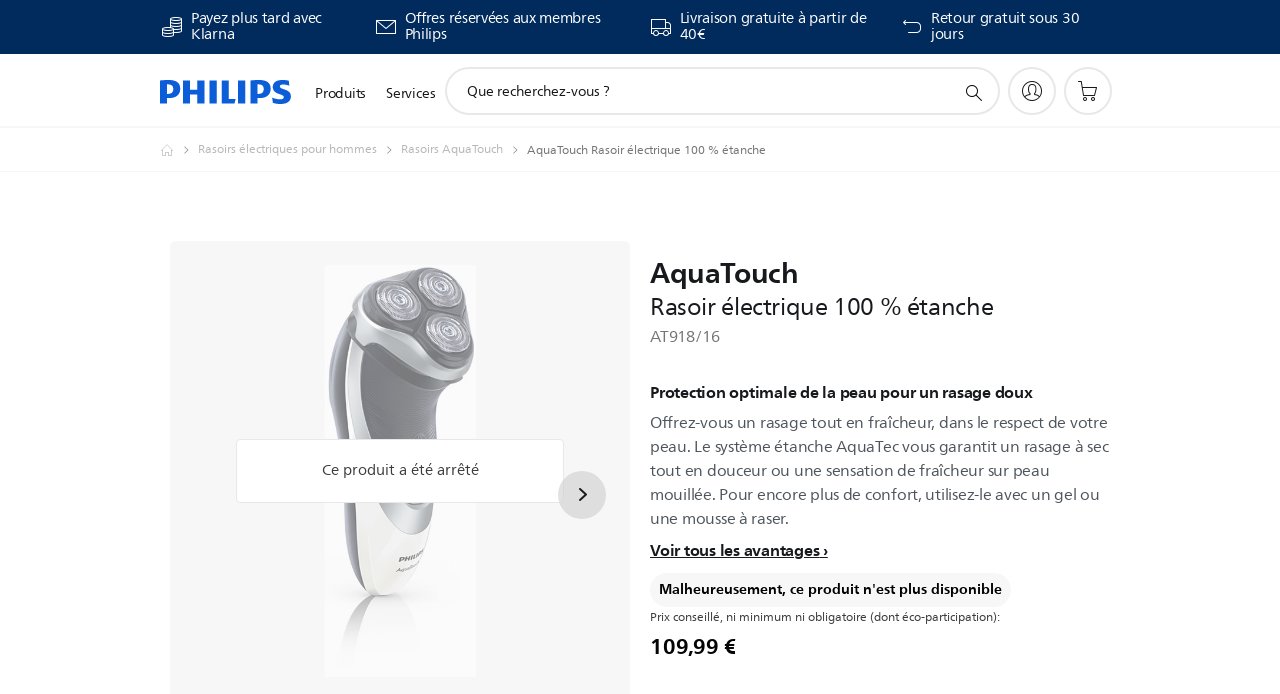

--- FILE ---
content_type: text/html;charset=utf-8
request_url: https://www.philips.fr/c-p/AT918_16/aquatouch-rasoir-electrique-100-etanche-avec-aquatec-wet-dry-et-tondeuse-retractable/
body_size: 62352
content:
<!DOCTYPE HTML><html lang="fr-fr" dir="ltr" class="no-js non-ie" xmlns:wb="http://open.weibo.com/wb"> <head> <meta charset="utf-8"> <meta name="viewport" content="width=device-width, initial-scale=1"> <script>LUX=function(){function n(){return Date.now?Date.now():+new Date}var r,t=n(),a=window.performance||{},e=a.timing||{activationStart:0,navigationStart:(null===(r=window.LUX)||void 0===r?void 0:r.ns)||t};function i(){return a.now?(r=a.now(),Math.floor(r)):n()-e.navigationStart;var r}(LUX=window.LUX||{}).ac=[],LUX.addData=function(n,r){return LUX.cmd(["addData",n,r])},LUX.cmd=function(n){return LUX.ac.push(n)},LUX.getDebug=function(){return[[t,0,[]]]},LUX.init=function(){return LUX.cmd(["init"])},LUX.mark=function(){for(var n=[],r=0;r<arguments.length;r++)n[r]=arguments[r];if(a.mark)return a.mark.apply(a,n);var t=n[0],e=n[1]||{};void 0===e.startTime&&(e.startTime=i());LUX.cmd(["mark",t,e])},LUX.markLoadTime=function(){return LUX.cmd(["markLoadTime",i()])},LUX.measure=function(){for(var n=[],r=0;r<arguments.length;r++)n[r]=arguments[r];if(a.measure)return a.measure.apply(a,n);var t,e=n[0],o=n[1],u=n[2];t="object"==typeof o?n[1]:{start:o,end:u};t.duration||t.end||(t.end=i());LUX.cmd(["measure",e,t])},LUX.send=function(){return LUX.cmd(["send"])},LUX.ns=t;var o=LUX;return window.LUX_ae=[],window.addEventListener("error",(function(n){window.LUX_ae.push(n)})),o}();</script> <script>!function(){var e=document.cookie.split("; ").find(function(e){return e.startsWith("notice_gdpr_prefs=")});if(e){var t=e.split("=")[1].split(/[,:\s]+/);t.includes("1")&&((n=document.createElement("script")).src="https://cdn.speedcurve.com/js/lux.js?id=33353111",n.async=!0,n.crossOrigin="anonymous",document.head.appendChild(n))}}();</script> <script>LUX.label="Product Detail";</script> <link rel="preconnect" href="https://www.googletagmanager.com"> <link rel="preconnect" href="https://images.philips.com"> <link rel="preconnect" href="https://consent.trustarc.com/"> <link rel="preconnect" href="https://philipselectronicsne.tt.omtrdc.net" crossorigin="use-credentials"> <link rel="preconnect" href="https://www.googleoptimize.com"> <link rel="preload" href="/c-etc/philips/clientlibs/foundation-base/clientlibs-css-rb2014/fonts/neuefrutigerworld-1.20.0-w02/NeueFrutigerWorldW02-Book.woff2" as="font" type="font/woff2" media="(min-width:701px)" crossorigin> <link rel="preload" href="/c-etc/philips/clientlibs/foundation-base/clientlibs-css-rb2014/fonts/neuefrutigerworld-1.20.0-w02/NeueFrutigerWorldW02-Bold.woff2" as="font" type="font/woff2" media="(min-width:701px)" crossorigin> <link rel="preload" href="/c-etc/philips/clientlibs/foundation-base/clientlibs-css-rb2014/fonts/neuefrutigerworld-1.20.0-w02/NeueFrutigerWorldW02-Light.woff2" as="font" type="font/woff2" media="(min-width:701px)" crossorigin> <link rel="preload" href="/c-etc/philips/clientlibs/foundation-base/clientlibs-css-rb2014/fonts/philips-global-icon-font/philips-global-icon-font-v2.8.woff2" as="font" type="font/woff2" crossorigin> <link rel="preload" href="/c-etc/philips/clientlibs/foundation-base/clientlibs-css-rb2014/fonts/philips-global-icon-font/philips-global-icon-font-32-v2.8.woff2" as="font" type="font/woff2" crossorigin> <script> window.dtm=window.dtm || {};
dtm.dnt=false; </script> <title>AquaTouch Rasoir électrique 100 % étanche AT918/16 | Philips</title> <meta name="description" content=" - Offrez-vous un rasage tout en fraîcheur, dans le respect de votre peau. Le système étanche AquaTec vous garantit un rasage à sec tout en douceur ou une sensation de fraîcheur sur peau mouillée. Pour encore plus de confort, utilisez-le avec un gel ou une mousse à raser."> <meta name="keywords" content="Rasoirs visage, Rasoirs AquaTouch, AT918/16, Rasoir électrique 100 % étanche"> <meta name="PHILIPS.CONTEXT.LOCALE" content="fr_fr"> <meta name="PHILIPS.CONTEXT.CM.ENABLE" content="true"><meta name="PS_CARDTYPE" content="generic"> <meta name="PS_CONTENTTYPE_KEY" content="product"> <meta name="PS_CONTENTTYPE" content="Produit"> <meta name="PS_FILTER_CONTENTTYPE" content="Produits"> <meta name="PS_CONTENTGROUP" content="Produits"> <meta name="PS_TITLE" content="AquaTouch Rasoir électrique 100 % étanche"> <meta name="PS_SUBTITLE" content=""> <meta name="PS_BODYTEXT" content=" - Offrez-vous un rasage tout en fraîcheur, dans le respect de votre peau. Le système étanche AquaTec vous garantit un rasage à sec tout en douceur ou une sensation de fraîcheur sur peau mouillée. Pour encore plus de confort, utilisez-le avec un gel ou une mousse à raser."> <meta name="PS_IMAGE" content="https://images.philips.com/is/image/philipsconsumer/6093bce58a12425086ecae7b0118d3ed?$pnglarge$"> <meta name="PS_PRODUCT_CONSUMER_STATUS" content="SUPPORT"> <meta name="PS_DTN" content="AT918/16"> <meta name="PS_QUICKLINK_1_LABEL" content="Aperçu"> <meta name="PS_QUICKLINK_1_LINK" content="https://www.philips.fr/c-p/AT918_16/aquatouch-rasoir-electrique-100-etanche-avec-aquatec-wet-dry-et-tondeuse-retractable"> <meta name="PS_QUICKLINK_2_LABEL" content="Caractéristiques"> <meta name="PS_QUICKLINK_2_LINK" content="https://www.philips.fr/c-p/AT918_16/aquatouch-rasoir-electrique-100-etanche-avec-aquatec-wet-dry-et-tondeuse-retractable/aperçu#specifications"> <meta name="PS_QUICKLINK_3_LABEL" content="Avis et récompenses"> <meta name="PS_QUICKLINK_3_LINK" content="https://www.philips.fr/c-p/AT918_16/aquatouch-rasoir-electrique-100-etanche-avec-aquatec-wet-dry-et-tondeuse-retractable/aperçu#reviews"> <meta name="PS_QUICKLINK_4_LABEL" content="Pièces et accessoires"> <meta name="PS_QUICKLINK_4_LINK" content="https://www.philips.fr/c-p/AT918_16/aquatouch-rasoir-electrique-100-etanche-avec-aquatec-wet-dry-et-tondeuse-retractable/accessoires#reviews"> <meta name="PS_QUICKLINK_5_LABEL" content="Assistance"> <meta name="PS_QUICKLINK_5_LINK" content="https://www.philips.fr/c-p/AT918_16/aquatouch-rasoir-electrique-100-etanche-avec-aquatec-wet-dry-et-tondeuse-retractable/aide#reviews"> <meta name="PS_GTIN" content="08710103707431"> <meta name="PS_PRODUCT_RANK" content="99"> <meta name="PS_PRODUCT_GROUP" content="Soins corporels"> <meta name="PS_PRODUCT_CATEGORY" content="Rasoirs visage"> <meta name="PS_PRODUCT_SUBCATEGORY" content="Rasoirs AquaTouch"> <meta name="PS_PRODUCT_PRICE" content="109.99"> <meta name="PS_PRODUCT_CURRENCY" content="EUR"> <meta name="PS_PRODUCT_TYPE" content="NORMAL"> <meta name="PS_PRODUCT_VERSIONS" content="Lames TripleTrack| T&ecirc;tes flexibles"> <meta name="PS_DATE" content="2014-07-27T00:00:00.000+02:00"> <meta name="PS_PRODUCT_SHOPAVAILABILITY" content="false"> <meta name="PS_PRODUCT_ACCESSORY" content="false"> <meta name="PS_ACCESSORY_CTNS" content="CRP136/01,CRP338/01"> <meta name="PS_PRODUCT_SOLD_ON_PHILIPS" content="false"> <meta name="PS_PRODUCT_PROMOTION" content="false"> <meta name="PS_PRODUCT_SHOPDISCOUNT" content="false"> <meta name="PS_SHOP_ENABLED" content="true"> <meta name="PS_PRODUCT_GROUP_ID" content="PERSONAL_CARE_GR"> <meta name="PS_PRODUCT_CATEGORY_ID" content="MENS_SHAVING_CA"> <meta name="PS_PRODUCT_SUBCATEGORY_ID" content="AQUATOUCH_SHAVERS_SU"> <meta name="PHILIPS.METRICS.DIVISION" content="CP"> <meta name="PHILIPS.METRICS.SECTION" content="main"> <meta name="PHILIPS.METRICS.COUNTRY" content="fr"> <meta name="PHILIPS.METRICS.LANGUAGE" content="fr"> <meta name="PHILIPS.METRICS.CATALOGTYPE" content="consumer"> <meta name="PHILIPS.METRICS.PRODUCTGROUP" content="personal_care"> <meta name="PHILIPS.METRICS.PRODUCTCATEGORY" content="mens_shaving"> <meta name="PHILIPS.METRICS.PRODUCTSUBCATEGORY" content="aquatouch_shavers"> <meta name="PHILIPS.METRICS.PRODUCTID" content="at918_16"> <meta name="PHILIPS.METRICS.PAGENAME" content="at918_16:overview"> <meta property="og:title" content="Acheter le Philips AquaTouch Rasoir électrique 100 % étanche AT918/16 Rasoir électrique 100 % étanche"> <meta property="og:description" content="Offrez-vous un rasage tout en fraîcheur, dans le respect de votre peau. Le système étanche AquaTec vous garantit un rasage à sec tout en douceur ou une sensation de fraîcheur sur peau mouillée. Pour encore plus de confort, utilisez-le avec un gel ou une mousse à raser."> <meta property="og:type" content="product"> <meta property="og:url" content="https://www.philips.fr/c-p/AT918_16/aquatouch-rasoir-electrique-100-etanche-avec-aquatec-wet-dry-et-tondeuse-retractable"> <meta property="og:site_name" content="Philips"> <meta property="twitter:label2" content="Rasoirs visage"> <meta property="twitter:data2" content="Rasoirs AquaTouch"> <script> window.philips = window.philips || {};



philips.context = {
    sector: 'CP',
    isAuthorMode: 'false',
    
    locale: {
        country: 'fr',
        language: 'fr',
        currency: 'EUR',
        code: 'fr_FR'
    },
    productCatalog: {
        ctn: 'at918/16',
        catalogType: 'consumer',
        productGroup: 'personal_care',
        productCategory: 'mens_shaving',
        productSubCategory: 'aquatouch_shavers',
        shopEnabled : 'false',
        price: "'109,99 €|EUR'",
        
        stars: '',
        reviews: '',
        
        inStock: '',
    },
     productCatalogId:
    {
        ctn: 'AT918/16',
        groupId: 'PERSONAL_CARE_GR',
        categoryId: 'MENS_SHAVING_CA',
        subcategoryId: 'AQUATOUCH_SHAVERS_SU',
    },
    page: {
        section: 'main',
        pageName: 'at918/16:overview',
        pageType: 'product_detail',
        pageSubType: 'overview',
        pageDetail: 'NORMAL',
        tags: '',
        infoType: '',
        trackingGroup: 'D2C-WEB-UPF-Product',
    },
    url: {
        repositoryPath: '/content/B2C/fr_FR/product-catalog/pe/rasoirs/rasoirs-aquatouch/AT918_16',
        findSimilarProductsLink: 'https://www.philips.fr/c-m-pe/rasoirs/rasoirs-aquatouch/dernier',
        
        personalizationUrl:'https://www.philips.fr/c-p/AT918_16/aquatouch-rasoir-electrique-100-etanche-avec-aquatec-wet-dry-et-tondeuse-retractable'
    }
}; </script> <script src="/a1l4rgpa1fx2crzaqh/s3ns3t0g4k288vipw56.js"></script> <script src="/a1l4rgpa1fx2crzaqh/t1l6vgru59xvprnlz0ll.js" defer></script> <link rel="canonical" href="https://www.philips.fr/c-p/AT918_16/aquatouch-rasoir-electrique-100-etanche-avec-aquatec-wet-dry-et-tondeuse-retractable"/> <link rel="apple-touch-icon" href="/c-etc/philips/clientlibs/foundation-base/clientlibs-css/img/favicon/favicon-hd.png"> <link rel="icon" type="image/svg+xml" href="/c-etc/philips/clientlibs/foundation-base/clientlibs-css/img/favicon/favicon.svg"> <link rel="icon" type="image/png" href="/c-etc/philips/clientlibs/foundation-base/clientlibs-css/img/favicon/favicon-192x192.png" sizes="192x192"> <link rel="icon" type="image/png" href="/c-etc/philips/clientlibs/foundation-base/clientlibs-css/img/favicon/favicon-96x96.png" sizes="96x96"> <link rel="icon" type="image/png" href="/c-etc/philips/clientlibs/foundation-base/clientlibs-css/img/favicon/favicon-32x32.png" sizes="32x32"> <link rel="icon" type="image/png" href="/c-etc/philips/clientlibs/foundation-base/clientlibs-css/img/favicon/favicon-16x16.png" sizes="16x16"> <meta name="msapplication-TileColor" content="#ffffff"> <meta name="msapplication-TileImage" content="/etc/philips/clientlibs/foundation-base/clientlibs-css/img/favicon/favicon-hd.png"> <script id="product-schema" data-shoppub-eop="" data-shop="false" type="application/ld+json"> {"@type":"Product","@context":"http://schema.org/","name":"Rasoir électrique 100 % étanche","url":"https://www.philips.fr/c-p/AT918_16/aquatouch-rasoir-electrique-100-etanche-avec-aquatec-wet-dry-et-tondeuse-retractable","image":["https://images.philips.com/is/image/philipsconsumer/6093bce58a12425086ecae7b0118d3ed"],"description":"Offrez-vous un rasage tout en fraîcheur, dans le respect de votre peau. Le système étanche AquaTec vous garantit un rasage à sec tout en douceur ou une sensation de fraîcheur sur peau mouillée. Pour encore plus de confort, utilisez-le avec un gel ou une mousse à raser.","sku":"AT918/16","mpn":"AT918/16","gtin13":"08710103707431","brand":{"@type":"Thing","name":"Philips"}}</script> <script type="text/javascript"> (function(){(function(l,u,C){var O=[],P=[],f={_version:"3.6.0",_config:{classPrefix:"test-",enableClasses:!0,enableJSClass:!0,usePrefixes:!0},_q:[],on:function(e,t){var n=this;setTimeout(function(){t(n[e])},0)},addTest:function(e,t,n){P.push({name:e,fn:t,options:n})},addAsyncTest:function(e){P.push({name:null,fn:e})}},s=function(){};s.prototype=f,s=new s,s.addTest("svg",!!u.createElementNS&&!!u.createElementNS("http://www.w3.org/2000/svg","svg").createSVGRect),s.addTest("localstorage",function(){var e="modernizr";try{return localStorage.setItem(e,e),localStorage.removeItem(e),!0}catch{return!1}});var w=f._config.usePrefixes?" -webkit- -moz- -o- -ms- ".split(" "):["",""];f._prefixes=w;function v(e,t){return typeof e===t}function F(){var e,t,n,r,i,a,o;for(var p in P)if(P.hasOwnProperty(p)){if(e=[],t=P[p],t.name&&(e.push(t.name.toLowerCase()),t.options&&t.options.aliases&&t.options.aliases.length))for(n=0;n<t.options.aliases.length;n++)e.push(t.options.aliases[n].toLowerCase());for(r=v(t.fn,"function")?t.fn():t.fn,i=0;i<e.length;i++)a=e[i],o=a.split("."),o.length===1?s[o[0]]=r:(s[o[0]]&&!(s[o[0]]instanceof Boolean)&&(s[o[0]]=new Boolean(s[o[0]])),s[o[0]][o[1]]=r),O.push((r?"":"no-")+o.join("-"))}}var g=u.documentElement,_=g.nodeName.toLowerCase()==="svg";function A(e){var t=g.className,n=s._config.classPrefix||"";if(_&&(t=t.baseVal),s._config.enableJSClass){var r=new RegExp("(^|\\s)"+n+"no-js(\\s|$)");t=t.replace(r,"$1"+n+"js$2")}s._config.enableClasses&&(t+=" "+n+e.join(" "+n),_?g.className.baseVal=t:g.className=t)}var j="Moz O ms Webkit",L=f._config.usePrefixes?j.toLowerCase().split(" "):[];f._domPrefixes=L;var T;(function(){var e={}.hasOwnProperty;!v(e,"undefined")&&!v(e.call,"undefined")?T=function(t,n){return e.call(t,n)}:T=function(t,n){return n in t&&v(t.constructor.prototype[n],"undefined")}})(),f._l={},f.on=function(e,t){this._l[e]||(this._l[e]=[]),this._l[e].push(t),s.hasOwnProperty(e)&&setTimeout(function(){s._trigger(e,s[e])},0)},f._trigger=function(e,t){if(this._l[e]){var n=this._l[e];setTimeout(function(){var r,i;for(r=0;r<n.length;r++)i=n[r],i(t)},0),delete this._l[e]}};function q(e,t){if(typeof e=="object")for(var n in e)T(e,n)&&q(n,e[n]);else{e=e.toLowerCase();var r=e.split("."),i=s[r[0]];if(r.length==2&&(i=i[r[1]]),typeof i<"u")return s;t=typeof t=="function"?t():t,r.length==1?s[r[0]]=t:(s[r[0]]&&!(s[r[0]]instanceof Boolean)&&(s[r[0]]=new Boolean(s[r[0]])),s[r[0]][r[1]]=t),A([(t&&t!=!1?"":"no-")+r.join("-")]),s._trigger(e,t)}return s}s._q.push(function(){f.addTest=q});function y(){return typeof u.createElement!="function"?u.createElement(arguments[0]):_?u.createElementNS.call(u,"http://www.w3.org/2000/svg",arguments[0]):u.createElement.apply(u,arguments)}s.addTest("canvas",function(){var e=y("canvas");return!!(e.getContext&&e.getContext("2d"))});var k="CSS"in l&&"supports"in l.CSS,G="supportsCSS"in l;s.addTest("supports",k||G);function J(){var e=u.body;return e||(e=y(_?"svg":"body"),e.fake=!0),e}function z(e,t,n,r){var i="modernizr",a,o,p,c,m=y("div"),d=J();if(parseInt(n,10))for(;n--;)p=y("div"),p.id=r?r[n]:i+(n+1),m.appendChild(p);return a=y("style"),a.type="text/css",a.id="s"+i,(d.fake?d:m).appendChild(a),d.appendChild(m),a.styleSheet?a.styleSheet.cssText=e:a.appendChild(u.createTextNode(e)),m.id=i,d.fake&&(d.style.background="",d.style.overflow="hidden",c=g.style.overflow,g.style.overflow="hidden",g.appendChild(d)),o=t(m,e),d.fake?(d.parentNode.removeChild(d),g.style.overflow=c,g.offsetHeight):m.parentNode.removeChild(m),!!o}var V=function(){var e=l.matchMedia||l.msMatchMedia;return e?function(t){var n=e(t);return n&&n.matches||!1}:function(t){var n=!1;return z("@media "+t+" { #modernizr { position: absolute; } }",function(r){n=(l.getComputedStyle?l.getComputedStyle(r,null):r.currentStyle).position=="absolute"}),n}}();f.mq=V;var X=f.testStyles=z;s.addTest("touchevents",function(){return!!("ontouchstart"in l||l.DocumentTouch&&u instanceof DocumentTouch)});var R=f._config.usePrefixes?j.split(" "):[];f._cssomPrefixes=R;function W(e,t){return!!~(""+e).indexOf(t)}function B(e){return e.replace(/([a-z])-([a-z])/g,function(t,n,r){return n+r.toUpperCase()}).replace(/^-/,"")}var N=function(e){var t=w.length,n=l.CSSRule,r;if(typeof n>"u")return C;if(!e)return!1;if(e=e.replace(/^@/,""),r=e.replace(/-/g,"_").toUpperCase()+"_RULE",r in n)return"@"+e;for(var i=0;i<t;i++){var a=w[i],o=a.toUpperCase()+"_"+r;if(o in n)return"@-"+a.toLowerCase()+"-"+e}return!1};f.atRule=N;function H(e,t){return function(){return e.apply(t,arguments)}}function Z(e,t,n){var r;for(var i in e)if(e[i]in t)return n===!1?e[i]:(r=t[e[i]],v(r,"function")?H(r,n||t):r);return!1}var I={elem:y("modernizr")};s._q.push(function(){delete I.elem});var h={style:I.elem.style};s._q.unshift(function(){delete h.style});function U(e){return e.replace(/([A-Z])/g,function(t,n){return"-"+n.toLowerCase()}).replace(/^ms-/,"-ms-")}function K(e,t,n){var r;if("getComputedStyle"in l){r=getComputedStyle.call(l,e,t);var i=l.console;if(r!==null)n&&(r=r.getPropertyValue(n));else if(i){var a=i.error?"error":"log";i[a].call(i,"getComputedStyle returning null, its possible modernizr test results are inaccurate")}}else r=!t&&e.currentStyle&&e.currentStyle[n];return r}function Q(e,t){var n=e.length;if("CSS"in l&&"supports"in l.CSS){for(;n--;)if(l.CSS.supports(U(e[n]),t))return!0;return!1}else if("CSSSupportsRule"in l){for(var r=[];n--;)r.push("("+U(e[n])+":"+t+")");return r=r.join(" or "),z("@supports ("+r+") { #modernizr { position: absolute; } }",function(i){return K(i,null,"position")=="absolute"})}return C}function D(e,t,n,r){if(r=v(r,"undefined")?!1:r,!v(n,"undefined")){var i=Q(e,n);if(!v(i,"undefined"))return i}for(var a,o,p,c,m,d=["modernizr","tspan","samp"];!h.style&&d.length;)a=!0,h.modElem=y(d.shift()),h.style=h.modElem.style;function E(){a&&(delete h.style,delete h.modElem)}for(p=e.length,o=0;o<p;o++)if(c=e[o],m=h.style[c],W(c,"-")&&(c=B(c)),h.style[c]!==C)if(!r&&!v(n,"undefined")){try{h.style[c]=n}catch{}if(h.style[c]!=m)return E(),t=="pfx"?c:!0}else return E(),t=="pfx"?c:!0;return E(),!1}var Y=f.testProp=function(e,t,n){return D([e],C,t,n)};function x(e,t,n,r,i){var a=e.charAt(0).toUpperCase()+e.slice(1),o=(e+" "+R.join(a+" ")+a).split(" ");return v(t,"string")||v(t,"undefined")?D(o,t,r,i):(o=(e+" "+L.join(a+" ")+a).split(" "),Z(o,t,n))}f.testAllProps=x;function S(e,t,n){return x(e,C,C,t,n)}f.testAllProps=S,s.addTest("flexbox",S("flexBasis","1px",!0)),s.addTest("csstransforms",function(){return navigator.userAgent.indexOf("Android 2.")===-1&&S("transform","scale(1)",!0)}),s.addTest("csstransforms3d",function(){return!!S("perspective","1px",!0)}),s.addTest("csstransitions",S("transition","all",!0)),s.addTest("appearance",S("appearance"));var b=f.prefixed=function(e,t,n){return e.indexOf("@")===0?N(e):(e.indexOf("-")!=-1&&(e=B(e)),t?x(e,t,n):x(e,"pfx"))};s.addTest("fullscreen",!!(b("exitFullscreen",u,!1)||b("cancelFullScreen",u,!1))),s.addTest("objectfit",!!b("objectFit"),{aliases:["object-fit"]}),F(),A(O),delete f.addTest,delete f.addAsyncTest;for(var M=0;M<s._q.length;M++)s._q[M]();l.Modernizr=s})(window,document),window.Modernizr.addTest("correctvh",function(){return!navigator.userAgent.match(/(iPad|iPhone);.*CPU.*OS (6|7)_\d/i)}),window.Modernizr.addTest("touch",function(){return window.Modernizr.touchevents}),window.Modernizr.addTest("ipad",function(){return!!navigator.userAgent.match(/iPad/i)}),window.Modernizr.addTest("iphone",function(){return!!navigator.userAgent.match(/iPhone/i)}),window.Modernizr.addTest("ipod",function(){return!!navigator.userAgent.match(/iPod/i)}),window.Modernizr.addTest("ios",function(){return window.Modernizr.ipad||window.Modernizr.ipod||window.Modernizr.iphone}),function(){var l=document.documentElement,u="no-js";window.Modernizr._config.classPrefix&&l.className.indexOf(u)>-1&&(l.className=l.className.replace(u,window.Modernizr._config.classPrefix+"js"))}(),function(){window.sessionStorage&&window.sessionStorage.getItem("philips.hideRecallBanner")==="true"&&document.documentElement.classList.add("pv-hrb")}()})(); </script><link rel="stylesheet" href="/c-etc/designs/b2c-seamless-theme/clientlibs.260119.css" type="text/css"> <script type="application/json" class="pv-d2c-search__translations"> {"translations":{"d2c-search.more-tab":"Assistance, etc.","d2c-search.versuni-lp-card-vacuum-link":"https://www.home-appliances.philips/fr/fr/u/floor-care-vacuums-mops?utm_source=philips.fr&utm_medium=referral&utm_campaign=int-search","d2c-search.search-empty":"Recherche vide","d2c-search.sort-by-date-asc":"Date (ordre croissant)","d2c-search.versuni-lp-name":"Versuni (Philips Domestic Appliances)","d2c-search.popular-support-topics-title":"Rubriques d'assistance","d2c-search.filter-rating-value":"{0} et plus","d2c-search.help-banner-title":"Trouver des produits de santé, hospitaliers et de l'assistance","d2c-search.suggested-results":"Résultats suggérés","TBD":"En stock","d2c-search.versuni-lp-card-climate-link":"https://www.home-appliances.philips/fr/fr/u/climate-care?utm_source=philips.fr&utm_medium=referral&utm_campaign=int-search","d2c-search.filter-range-max":"Max","d2c-search.versuni-lp-card-kitchen-link":"https://www.home-appliances.philips/fr/fr/u/kitchen-appliances?utm_source=philips.fr&utm_medium=referral&utm_campaign=int-search","d2c-search.versuni-lp-card-home-link":"https://www.home.id/fr-FR/support?utm_source=philips.fr&utm_medium=referral&utm_campaign=int-search","d2c-search.sort-by-date-desc":"Date (ordre décroissant)\n","d2c-search.no-result-for-search":"Désolé. Aucun résultat trouvé. ","d2c-search.nmore":"Plus","d2c-search.add-to-cart-btn":"Ajouter au panier","d2c-search.search-results-for":"Résultats de la recherche pour","d2c-search.tab.modal.option.support":"Trouver de l'aide pour un produit","d2c-search.versuni-lp-card-pet-title":"Appareils pour animaux","d2c-search.versuni-lp-title":"Il semble que vous cherchiez des produits électroménagers","d2c-search.tab.modal.list.label":"Que recherchez-vous ?\n","d2c-search.overall-rating":"Note globale","d2c-search.bundle-discount-label":"Réduction de lot","d2c-search.recently-viewed-title":"Éléments que vous avez récemment consultés","d2c-search.filter-rating-title":"Note des clients","d2c-search.versuni-lp-card-coffee-link":"https://www.home-appliances.philips/fr/fr/u/coffee-machines?utm_source=philips.fr&utm_medium=referral&utm_campaign=int-search","d2c-search.submit-search-box":"Soumettre la recherche","d2c-search.sort-by-size-asc":"Taille (ordre croissant)\n","d2c-search.filters-title":"Filtres","d2c-search.sort-by-alphabetical-desc":"Alphabétique (de Z à A)\n","d2c-search.help-banner-cta-link":"https://www.philips.fr/healthcare","d2c-search.versuni-lp-card-garden-link":"https://www.home-appliances.philips/fr/fr/u/garden-care?utm_source=philips.fr&utm_medium=referral&utm_campaign=int-search","d2c-search.tab.modal.option.products":"Découvrir les produits à acheter","d2c-search.versuni-lp-card-home-title":"Assistance & Service après-vente","d2c-search.sort-by-relevance":"Pertinence","d2c-search.filter-price-title":"Prix","d2c-search.help-banner-desc":"Échographie, moniteurs, imagerie et plus encore"," d2c-search.more-tab":"Assistance, etc.","d2c-search.sort-by-newest":"Le(s) plus récent(s)","d2c-search.versuni-lp-card-kitchen-title":"Appareils pour la cuisine","d2c-search.popular-categories-title":"Peut-être que tu cherches ceci:","d2c-search.clear":"Effacer","d2c-search.help-suggestions-title":"Suggestions","d2c-search.products-tab":"Acheter\n","d2c-search.versuni-lp-card-climate-title":"Qualité de l’Air","d2c-search-added-to-cart-btn":"Ajouté au panier","d2c-search.refurbishment-label":"Produits reconditionnés","d2c-search.sort-by-size-desc":"Taille (ordre décroissant)\n","d2c-search.search-box-sitewide":"Dans tout le site\n","d2c-search.filter-apply-all":"Appliquer les filtres","d2c-search.what-look-for":"Que recherchez-vous ?","d2c-search.sort-by-price-high-to-low":"Prix (le plus élevé)","d2c-search.try-different-search":"Essayez une autre recherche.","d2c-search.notify-me-btn":"M'avertir","d2c-search.versuni-lp-card-vacuum-title":"Aspirateurs & balais lavants","d2c-search.versuni-lp-card-coffee-title":"Machines à café","d2c-search.filter-price-range":"Prix {0} - {1}","d2c-search.sort-by-alphabetical-asc":"Alphabétique (de A à Z)\n","d2c-search.versuni-lp-card-ironing-link":"https://www.home-appliances.philips/fr/fr/u/garment-care-ironing?utm_source=philips.fr&utm_medium=referral&utm_campaign=int-search","d2c-search.versuni-lp-card-ironing-title":"Entretien du linge","d2c-search.sort-by-rating":"Note","d2c-search.help-banner-cta-text":"Rendez-vous sur Philips.com/healthcare","d2c-search.search-box-label":"Recherche sur le site","d2c-search.tab.modal.title\n":"Recherche","d2c-search.filter-range-min":"Min","d2c-search.filter-availability-in-stock":"En stock","d2c-search.versuni-lp-card-pet-link":"https://www.home-appliances.philips/fr/fr/u/pet-care?utm_source=philips.fr&utm_medium=referral&utm_campaign=int-search","d2c-search.versuni-lp-card-garden-title":"Entretien du jardin","d2c-search.versuni-lp-description":"Nous avons déplacé nos produits pour la maison vers un nouveau site ! Vous cherchez l’un d’eux ?","d2c-search.filter-availability-title":"Disponibilité","d2c-search.help-suggestions-1":"Veuillez vérifier l’orthographe de chaque mot.","d2c-search.help-suggestions-3":"Rechercher par nom de produit (par exemple, Airfryer, Sonicare).","d2c-search.help-suggestions-2":"Faites une recherche par référence de produit (ex. : HD9240/90, L2BO/00).","d2c-search.added-to-cart-btn":"Ajouté au panier","d2c-search.help-suggestions-4":"Essayez d'autres mots-clés.","d2c-search.filter-clear-all":"Effacer les filtres","d2c-search.sort-by-price-low-to-high":"Prix (le plus bas)"}} </script></head> <body class="productdetailspage " style=" " data-country="FR" data-language="fr" data-locale="fr_FR"> <!--<noindex>--> <!-- HEADER SECTION START --> <div class="genericheaderpage basepage page"><div class="header n02v3-header-a n02v3-header component-base"> <header class="p-n02v3 p-layout-row p-n02v3__hamburger--close
     
     
    default pv-padding-block-end--m
     
     
     
     p-n02v3__shop 
    p-n02v3__usp-banner--active 
    p-n02v3--b2c
    p-n02v3--show-search-field
    
     "
        data-n25="false"
        data-n25-mobile="false"
        data-flyout-links="{&quot;howToRegister&quot;:&quot;https://www.philips.fr/myphilips/register-your-product&quot;,&quot;myProducts&quot;:&quot;/myphilips#/my-products&quot;,&quot;registerProduct&quot;:&quot;/myphilips#/register-new-product/search&quot;,&quot;myDashboard&quot;:&quot;/myphilips#/my-home&quot;,&quot;login&quot;:&quot;/myphilips&quot;,&quot;myAccount&quot;:&quot;https://www.philips.fr/myphilips/register-product#tab\u003duser&quot;,&quot;signUp&quot;:&quot;https://www.philips.fr/myphilips/login#tab\u003dsign-up&quot;}"
        data-is-fixed-height="true"
        data-is-stock-indicator = "inherit"
        data-stock-market=""
        data-stock-indicator-api = "https://tools.eurolandir.com/tools/pricefeed/xmlirmultiiso5.aspx?companyid=2522"
        data-shop-site=""> <div class="p-n02v3__top-banner" data-shop-error-message="En raison de la maintenance programmée, il est actuellement impossible d'effectuer des achats. Merci de réessayer dans quelques heures.
"> <div class="geodetectionbar tc53-geo-detection-bar"> <div class="p-tc53-geo-detection-bar" data-current-page-path='/content/B2C/fr_FR/product-catalog/pe/rasoirs/rasoirs-aquatouch/AT918_16'> <script type="text/x-handlebars-template" data-template="tc53-geo-detection-bar-template"> <div class="p-notification-bar p-navigation" > <span class="p-text p-direction-ltr"> <label class="p-label" >This page is also available in</label> <a  data-track-type="track-conversion" data-track-name="interaction"  data-track-description="link:geo_detection" class="p-anchor-geobar" href="{{url}}">{{urlLinkName}}</a> </span> <button class="p-close p-square p-inverted p-icon-close p-small" aria-label="Fermer"></button> </div> </script> </div> </div> <div class="p-n02v3__usp-banner-wrapper   "> <ul class="p-n02v3__usp-banner p-layout-inner p-cell-gutter
                                                 p-n02v3__usp-banner--col4"> <li class="p-n02v3__usp-banner-item"> <div class="gc23v2-1 gc23v2-icon component-base"> <div class="p-gc23v2-icon  
         p-icon-with-text
		
		
         p-row-gutter  "> <!--googleoff: anchor--> <a class="" data-track-type="track-conversion" data-track-name="interaction" data-track-compid="gc23v2" data-track-description="link_usp_klarna" href="https://www.philips.fr/c-w/promotions/klarna-promotion.html" target="_self" title="(ouvre dans la même fenêtre)" rel="" aria-label=""> <i class="p-icon-coins"
							aria-label="foundation-base.gc23.p-icon-coins"></i> <div class="p-gc23v2-icon-text"> <p>Payez plus tard avec Klarna</p> </div> </a> <!--googleon: anchor--> </div> </div> </li> <li class="p-n02v3__usp-banner-item"> <div class="gc23v2-2 gc23v2-icon component-base"> <div class="p-gc23v2-icon  
         p-icon-with-text
		
		
         p-row-gutter  "> <!--googleoff: anchor--> <a class="" data-track-type="track-conversion" data-track-name="interaction" data-track-compid="gc23v2" data-track-description="uspbar_link_crmform" href="https://www.philips.fr/c-e/member.html" target="_self" title="(ouvre dans la même fenêtre)" rel="" aria-label=""> <i class="p-icon-envelope"
							aria-label="icône de l'enveloppe"></i> <div class="p-gc23v2-icon-text"> <p>Offres réservées aux membres Philips</p> </div> </a> <!--googleon: anchor--> </div> </div> </li> <li class="p-n02v3__usp-banner-item"> <div class="gc23v2-3 gc23v2-icon component-base"> <div class="p-gc23v2-icon  
         p-icon-with-text
		
		
         p-row-gutter  "> <!--googleoff: anchor--> <a class="" data-track-type="track-conversion" data-track-name="interaction" data-track-compid="gc23v2" data-track-description="icon:delivery" href="https://www.philips.fr/c-w/support-home/online-store-faq.html#slide_delivery_faq" target="_self" title="(ouvre dans la même fenêtre)" rel="" aria-label=""> <i class="p-icon-transport-truck"
							aria-label="icône de camion de transport"></i> <div class="p-gc23v2-icon-text"> <p>Livraison gratuite à partir de 40€</p> </div> </a> <!--googleon: anchor--> </div> </div> </li> <li class="p-n02v3__usp-banner-item"> <div class="gc23v2-4 gc23v2-icon component-base"> <div class="p-gc23v2-icon  
         p-icon-with-text
		
		
         p-row-gutter  "> <!--googleoff: anchor--> <a class="" data-track-type="track-conversion" data-track-name="interaction" data-track-compid="gc23v2" data-track-description="uspbar_link_myphilips" href="https://www.philips.fr/c-w/support-home/online-store-faq#slide_returns" target="_self" title="(ouvre dans la même fenêtre)" rel="" aria-label=""> <i class="p-icon-returns"
							aria-label="foundation-base.gc23.p-icon-returns"></i> <div class="p-gc23v2-icon-text"> <p>Retour gratuit sous 30 jours</p> </div> </a> <!--googleon: anchor--> </div> </div> </li> </ul> </div> </div> <div class="p-n02v3__inner"> <div class="p-layout-inner"> <div class="p-n02v3__shape"> <a href='https://www.philips.fr/' title="Page d'accueil" class="p-n02v3__shapelink"> <div class="p-n02v3__shape-wrapper"> <svg width="131" height="24" viewBox="0 0 131 24" fill="none" xmlns="http://www.w3.org/2000/svg"> <path d="M44.4019 0.480751V23.5192H37.3709V14.4601H30.0545V23.5192H23.0235V0.480751H30.0545V9.63756H37.3709V0.480751H44.4019ZM68.8676 18.892V0.480751H61.8366V23.5192H74.5465L75.6056 18.892H68.8601H68.8676ZM56.6385 0.480751H49.6075V23.5192H56.6385V0.480751ZM85.1455 0.480751H78.1145V23.5192H85.1455V0.480751ZM119.82 6.36244C119.82 5.10798 121.074 4.52958 123.095 4.52958C125.311 4.52958 127.715 5.01033 129.36 5.68639L128.781 0.676056C126.948 0.292958 125.311 0 122.329 0C116.65 0 112.789 2.2385 112.789 6.94085C112.789 15.0385 123.771 13.4009 123.771 17.1568C123.771 18.5991 122.712 19.3728 120.113 19.3728C117.799 19.3728 114.238 18.5991 112.12 17.5399L112.894 22.8432C115.012 23.6169 117.904 24 120.218 24C126.092 24 130.907 22.0695 130.907 16.2854C130.907 8.5784 119.827 10.0207 119.827 6.35493L119.82 6.36244ZM110.67 8.77371C110.67 14.6554 106.524 18.0282 99.9812 18.0282H97.4798V23.5192H90.4488V0.480751C92.8601 0.187794 96.2254 0 99.0197 0C106.246 0 110.678 2.31361 110.678 8.77371H110.67ZM103.737 8.87136C103.737 5.97934 102.1 4.34178 98.6291 4.34178C98.2685 4.34178 97.8854 4.34178 97.4723 4.36432V13.8817H98.6291C102.287 13.8817 103.737 11.861 103.737 8.87136ZM20.2291 8.77371C20.2291 14.6554 16.0901 18.0282 9.53991 18.0282H7.0385V23.5192H0V0.480751C2.41127 0.187794 5.77653 0 8.57089 0C15.7972 0 20.2216 2.31361 20.2216 8.77371H20.2291ZM13.2883 8.87136C13.2883 5.97934 11.6507 4.34178 8.18779 4.34178C7.82723 4.34178 7.44413 4.34178 7.03099 4.36432V13.8817H8.18779C11.846 13.8817 13.2883 11.861 13.2883 8.87136Z" fill="#0B5ED7"/> </svg> </div> </a> </div> </div> <nav class="p-n02v3__menu"> <div class="p-n02v3__mobiletopbg" aria-hidden="true"></div> <div class="p-n02v3__mobilebottombg" aria-hidden="true"></div> <div class="p-n02v3__m1bg"> <div class="p-n02v3__mwrap"> <div class="p-n02v3__m1title"></div> <ul class="p-n02v3__m1"> <li class="p-n02v3__mli p-n02v3__products p-m-1
                                
                                "> <a href="#" class="p-n02v3__mlink" data-track-type="track-nav-nena" data-track-compid="n02v3" data-track-navid="header" data-track-navdest="consumer:produits"> <span class="p-n02v3__m1item pv-heading pv-body--s pv-bold">Produits</span> </a> <div class="p-n02v3__m2bg p-n02v3__miconbg p-n02v3__m2bg--products p-n02v3__mbg--hidden
                                    "> <div class="p-n02v3__mwrap"> <div class="p-n02v3__mtitle"> <div class="p-n02v3__mback">Menu principal</div> <div class="p-n02v3__listtitle "> <div class="p-n02v3__mclose"><button class="p-icon-close" arial-label="Menu principal" ></button></div> <div class="pv-heading pv-body--m pv-bold">Produits</div> </div> </div> <ul class="p-n02v3__m2 p-n02v3__micon"> <li class="p-n02v3__mli p-m-1-1 p-n02v3__group
                                                        "> <a href="#" class="p-n02v3__mlink" data-track-type="track-nav-nena" data-track-compid="n02v3" data-track-navid="header" data-track-navdest="consumer:produits:soins_corporels"> <span class="p-icon-personalcare--32 p-n02v3__m2icon"></span> <span class="pv-heading pv-body--s pv-bold p-n02v3__m2text">Soins corporels</span> </a> <div class="p-n02v3__m3bg p-n02v3__mflyout p-n02v3__mbg--hidden
                                                            " data-bg-level="3"> <div class="p-n02v3__mwrap"> <div class="p-n02v3__mtitle p-n02v3__t--col14"> <div class="p-n02v3__mback">Menu principal</div> <div class="p-n02v3__listtitle "> <div class="p-n02v3__mclose"><button class="p-icon-close"
                                                                                                        arial-label="Menu principal"></button></div> <div class="pv-heading pv-body--m pv-bold">Soins corporels</div> </div> </div> <ul class="p-n02v3__m3 p-n02v3__m--col14"> <li class="p-n02v3__mli p-n02v3__mli--subgroup p-m-1-1-1
                    "> <a href='#' class="p-n02v3__mlink"><span class="pv-heading pv-body--s">Soin masculin</span></a> <div class="p-n02v3__m4bg
                        " data-bg-level="4"> <div class="p-n02v3__mwrap"> <div class="p-n02v3__mtitle p-n02v3__t--col34"> <div class="p-n02v3__mback">Soins corporels</div> <div class="p-n02v3__listtitle "> <div class="p-n02v3__mclose"><button class="p-icon-close"
                                                                       arial-label="Retour"></button></div> <div class="pv-heading pv-body--m pv-bold">Soin masculin</div> </div> </div> <ul class="p-n02v3__m4
            p-n02v3__m--col24
            "> <li class="p-n02v3__mli p-n02v3__mli--cat p-m-1-1-1-1
             "> <a target="" href='https://www.philips.fr/c-e/pe/mens-grooming-welcome.html' class="p-n02v3__mlink p-n02v3__mlink--no-childs" data-track-type="track-nav-nena" data-track-compid="n02v3" data-track-navid="header" data-track-navdest="consumer:produits:pe:soins_corporels:soin_masculin:mens-razors-and-clippers-find-the-tool-that"> <span class="pv-heading pv-body--s"> Rasoirs et tondeuses pour hommes - Trouvez l'outil qui </span> </a> </li> <li class="p-n02v3__mli p-n02v3__mli--cat p-m-1-1-1-2
             "> <a target="" href='https://www.philips.fr/c-m-pe/rasoirs-visage' class="p-n02v3__mlink p-n02v3__mlink--no-childs" data-track-type="track-nav-nena" data-track-compid="n02v3" data-track-navid="header" data-track-navdest="consumer:produits:pe:soins_corporels:soin_masculin:rasoirs-nav"> <span class="pv-heading pv-body--s"> Rasoirs </span> </a> </li> <li class="p-n02v3__mli p-n02v3__mli--cat p-m-1-1-1-3
             "> <a target="" href='https://www.philips.fr/c-m-pe/oneblade-tonte-et-rasage-visage' class="p-n02v3__mlink p-n02v3__mlink--no-childs" data-track-type="track-nav-nena" data-track-compid="n02v3" data-track-navid="header" data-track-navdest="consumer:produits:pe:soins_corporels:soin_masculin:oneblade-nav"> <span class="pv-heading pv-body--s"> OneBlade : taille, stylise et rase </span> </a> </li> <li class="p-n02v3__mli p-n02v3__mli--cat p-m-1-1-1-4
             "> <a target="" href='https://www.philips.fr/c-e/pe/oneblade-taille-stylise-et-rase/myoneblade.html#triggername=period_eightmonths' class="p-n02v3__mlink p-n02v3__mlink--no-childs" data-track-type="track-nav-nena" data-track-compid="n02v3" data-track-navid="header" data-track-navdest="consumer:produits:pe:soins_corporels:soin_masculin:oneblade-abo-programme-nav"> <span class="pv-heading pv-body--s"> Abonnements OneBlade </span> </a> </li> <li class="p-n02v3__mli p-n02v3__mli--cat p-m-1-1-1-5
             "> <a target="" href='https://www.philips.fr/c-m-pe/oneblade-tonte-et-rasage-visage/oneblade-intimate' class="p-n02v3__mlink p-n02v3__mlink--no-childs" data-track-type="track-nav-nena" data-track-compid="n02v3" data-track-navid="header" data-track-navdest="consumer:produits:pe:soins_corporels:soin_masculin:oneblade-intimate-nav"> <span class="pv-heading pv-body--s"> OneBlade Intimate </span> </a> </li> <li class="p-n02v3__mli p-n02v3__mli--cat p-m-1-1-1-6
             "> <a target="" href='https://www.philips.fr/c-m-pe/tondeuses-a-cheveux' class="p-n02v3__mlink p-n02v3__mlink--no-childs" data-track-type="track-nav-nena" data-track-compid="n02v3" data-track-navid="header" data-track-navdest="consumer:produits:pe:soins_corporels:soin_masculin:tondeuses-a-cheveux"> <span class="pv-heading pv-body--s"> Tondeuses à cheveux </span> </a> </li> <li class="p-n02v3__mli p-n02v3__mli--cat p-m-1-1-1-7
             "> <a target="" href='https://www.philips.fr/c-m-pe/multigroomers' class="p-n02v3__mlink p-n02v3__mlink--no-childs" data-track-type="track-nav-nena" data-track-compid="n02v3" data-track-navid="header" data-track-navdest="consumer:produits:pe:soins_corporels:soin_masculin:tondeuses-multistyles-nav"> <span class="pv-heading pv-body--s"> Tondeuses multistyles </span> </a> </li> <li class="p-n02v3__mli p-n02v3__mli--cat p-m-1-1-1-8
             "> <a target="" href='https://www.philips.fr/c-m-pe/tondeuses-a-barbe' class="p-n02v3__mlink p-n02v3__mlink--no-childs" data-track-type="track-nav-nena" data-track-compid="n02v3" data-track-navid="header" data-track-navdest="consumer:produits:pe:soins_corporels:soin_masculin:tondeuses-a-barbe"> <span class="pv-heading pv-body--s"> Tondeuses a barbe </span> </a> </li> <li class="p-n02v3__mli p-n02v3__mli--cat p-m-1-1-1-9
             "> <a target="" href='https://www.philips.fr/c-m-pe/tondeuses-a-barbe-et-multistyles' class="p-n02v3__mlink p-n02v3__mlink--no-childs" data-track-type="track-nav-nena" data-track-compid="n02v3" data-track-navid="header" data-track-navdest="consumer:produits:pe:soins_corporels:soin_masculin:"> <span class="pv-heading pv-body--s"> Tondeuses à barbe et multistyles </span> </a> </li> <li class="p-n02v3__mli p-n02v3__mli--cat p-m-1-1-1-10
             "> <a target="" href='https://www.philips.fr/c-m-pe/tondeuses-corps' class="p-n02v3__mlink p-n02v3__mlink--no-childs" data-track-type="track-nav-nena" data-track-compid="n02v3" data-track-navid="header" data-track-navdest="consumer:produits:pe:soins_corporels:soin_masculin:tondeuses-corps"> <span class="pv-heading pv-body--s"> Tondeuses corps </span> </a> </li> <li class="p-n02v3__mli p-n02v3__mli--cat p-m-1-1-1-11
             "> <a target="" href='https://www.philips.fr/c-m-pe/tondeuses-nez-oreilles' class="p-n02v3__mlink p-n02v3__mlink--no-childs" data-track-type="track-nav-nena" data-track-compid="n02v3" data-track-navid="header" data-track-navdest="consumer:produits:pe:soins_corporels:soin_masculin:tondeuses-nez-oreilles-nav"> <span class="pv-heading pv-body--s"> Tondeuses nez oreilles </span> </a> </li> <li class="p-n02v3__mli p-n02v3__mli--cat p-m-1-1-1-12
             "> <a target="" href='https://www.philips.fr/c-m-pe/accessoires-et-pieces-de-rechange' class="p-n02v3__mlink p-n02v3__mlink--no-childs" data-track-type="track-nav-nena" data-track-compid="n02v3" data-track-navid="header" data-track-navdest="consumer:produits:pe:soins_corporels:soin_masculin:"> <span class="pv-heading pv-body--s"> Accessoires et pièces de rechange </span> </a> </li> <li class="p-n02v3__mli p-n02v3__mli--cat p-m-1-1-1-13
             "> <a target="" href='https://www.philips.fr/c-e/soins-pour-homme.html' class="p-n02v3__mlink p-n02v3__mlink--no-childs" data-track-type="track-nav-nena" data-track-compid="n02v3" data-track-navid="header" data-track-navdest="consumer:produits:pe:soins_corporels:soin_masculin:conseils-et-tutoriels-nav"> <span class="pv-heading pv-body--s"> Conseils et tutoriels </span> </a> </li> </ul> </div> </div> </li> <li class="p-n02v3__mli p-n02v3__mli--subgroup p-m-1-1-2
                    "> <a href='#' class="p-n02v3__mlink"><span class="pv-heading pv-body--s">Beauté féminine</span></a> <div class="p-n02v3__m4bg
                        " data-bg-level="4"> <div class="p-n02v3__mwrap"> <div class="p-n02v3__mtitle p-n02v3__t--col34"> <div class="p-n02v3__mback">Soins corporels</div> <div class="p-n02v3__listtitle "> <div class="p-n02v3__mclose"><button class="p-icon-close"
                                                                       arial-label="Retour"></button></div> <div class="pv-heading pv-body--m pv-bold">Beauté féminine</div> </div> </div> <ul class="p-n02v3__m4
            p-n02v3__m--col24
            "> <li class="p-n02v3__mli p-n02v3__mli--cat p-m-1-1-2-1
             "> <a target="" href='https://www.philips.fr/c-m-pe/lumea-ipl' class="p-n02v3__mlink p-n02v3__mlink--no-childs" data-track-type="track-nav-nena" data-track-compid="n02v3" data-track-navid="header" data-track-navdest="consumer:produits:pe:soins_corporels:beauté_féminine:epilateur-lumiere-pulsee-nav"> <span class="pv-heading pv-body--s"> Epilateur à lumière pulsée Lumea </span> </a> </li> <li class="p-n02v3__mli p-n02v3__mli--cat p-m-1-1-2-2
             "> <a target="" href='https://www.philips.fr/c-e/pe/epilateur-lumiere-pulsee/lumea-abonnement.html' class="p-n02v3__mlink p-n02v3__mlink--no-childs" data-track-type="track-nav-nena" data-track-compid="n02v3" data-track-navid="header" data-track-navdest="consumer:produits:pe:soins_corporels:beauté_féminine:ipl-world-subscription"> <span class="pv-heading pv-body--s"> Abonnement Lumea IPL </span> </a> </li> <li class="p-n02v3__mli p-n02v3__mli--cat p-m-1-1-2-3
             "> <a target="" href='https://www.philips.fr/c-m-pe/epilation' class="p-n02v3__mlink p-n02v3__mlink--no-childs" data-track-type="track-nav-nena" data-track-compid="n02v3" data-track-navid="header" data-track-navdest="consumer:produits:pe:soins_corporels:beauté_féminine:"> <span class="pv-heading pv-body--s"> Épilation </span> </a> </li> <li class="p-n02v3__mli p-n02v3__mli--cat p-m-1-1-2-4
             "> <a target="" href='https://www.philips.fr/c-m-pe/oneblade-tonte-et-rasage-visage/oneblade-intimate' class="p-n02v3__mlink p-n02v3__mlink--no-childs" data-track-type="track-nav-nena" data-track-compid="n02v3" data-track-navid="header" data-track-navdest="consumer:produits:pe:soins_corporels:beauté_féminine:oneblade-intimate-nav"> <span class="pv-heading pv-body--s"> OneBlade Intimate </span> </a> </li> <li class="p-n02v3__mli p-n02v3__mli--cat p-m-1-1-2-5
             "> <a target="" href='https://www.philips.fr/c-m-pe/coiffure/seche-cheveux' class="p-n02v3__mlink p-n02v3__mlink--no-childs" data-track-type="track-nav-nena" data-track-compid="n02v3" data-track-navid="header" data-track-navdest="consumer:produits:pe:soins_corporels:beauté_féminine:hair-dryer-nav"> <span class="pv-heading pv-body--s"> Sèche-cheveux </span> </a> </li> <li class="p-n02v3__mli p-n02v3__mli--cat p-m-1-1-2-6
             "> <a target="" href='https://www.philips.fr/c-m-pe/coiffure' class="p-n02v3__mlink p-n02v3__mlink--no-childs" data-track-type="track-nav-nena" data-track-compid="n02v3" data-track-navid="header" data-track-navdest="consumer:produits:pe:soins_corporels:beauté_féminine:"> <span class="pv-heading pv-body--s"> Coiffure </span> </a> </li> <li class="p-n02v3__mli p-n02v3__mli--cat p-m-1-1-2-7
             "> <a target="" href='https://www.philips.fr/c-m-ac/accessoires-de-beaute-feminine' class="p-n02v3__mlink p-n02v3__mlink--no-childs" data-track-type="track-nav-nena" data-track-compid="n02v3" data-track-navid="header" data-track-navdest="consumer:produits:pe:soins_corporels:beauté_féminine:"> <span class="pv-heading pv-body--s"> Accessoires de beauté féminine </span> </a> </li> <li class="p-n02v3__mli p-n02v3__mli--cat p-m-1-1-2-8
             "> <a target="" href='https://www.philips.fr/c-e/conseils-beaute.html' class="p-n02v3__mlink p-n02v3__mlink--no-childs" data-track-type="track-nav-nena" data-track-compid="n02v3" data-track-navid="header" data-track-navdest="consumer:produits:pe:soins_corporels:beauté_féminine:beauty-tips-nav"> <span class="pv-heading pv-body--s"> Conseils beauté </span> </a> </li> </ul> </div> </div> </li> <li class="p-n02v3__mli p-n02v3__mli--subgroup p-m-1-1-3
                    "> <a href='#' class="p-n02v3__mlink"><span class="pv-heading pv-body--s">Hygiène bucco-dentaire</span></a> <div class="p-n02v3__m4bg
                        " data-bg-level="4"> <div class="p-n02v3__mwrap"> <div class="p-n02v3__mtitle p-n02v3__t--col34"> <div class="p-n02v3__mback">Soins corporels</div> <div class="p-n02v3__listtitle "> <div class="p-n02v3__mclose"><button class="p-icon-close"
                                                                       arial-label="Retour"></button></div> <div class="pv-heading pv-body--m pv-bold">Hygiène bucco-dentaire</div> </div> </div> <ul class="p-n02v3__m4
            p-n02v3__m--col24
            "> <li class="p-n02v3__mli p-n02v3__mli--cat p-m-1-1-3-1
             "> <a target="" href='https://www.philips.fr/c-m-pe/sonicare-brosses-a-dents-electriques' class="p-n02v3__mlink p-n02v3__mlink--no-childs" data-track-type="track-nav-nena" data-track-compid="n02v3" data-track-navid="header" data-track-navdest="consumer:produits:pe:soins_corporels:hygiène_bucco-dentaire:brosses-a-dents-electriques-nav"> <span class="pv-heading pv-body--s"> Brosses à dents électriques </span> </a> </li> <li class="p-n02v3__mli p-n02v3__mli--cat p-m-1-1-3-2
             "> <a target="" href='https://www.philips.fr/c-m-pe/tetes-de-brosse-a-dents' class="p-n02v3__mlink p-n02v3__mlink--no-childs" data-track-type="track-nav-nena" data-track-compid="n02v3" data-track-navid="header" data-track-navdest="consumer:produits:pe:soins_corporels:hygiène_bucco-dentaire:toothbrush-heads-nav"> <span class="pv-heading pv-body--s"> Têtes de brosse à dents électrique </span> </a> </li> <li class="p-n02v3__mli p-n02v3__mli--cat p-m-1-1-3-3
             "> <a target="" href='https://www.philips.fr/c-m-pe/power-flosser/power-flosser-3000/dernier#availability=instock&filters=POWER_FLOSSER_3000_SU%2CCORDLESS_POWER_FLOSSER_3000_SU' class="p-n02v3__mlink p-n02v3__mlink--no-childs" data-track-type="track-nav-nena" data-track-compid="n02v3" data-track-navid="header" data-track-navdest="consumer:produits:pe:soins_corporels:hygiène_bucco-dentaire:power-flosser"> <span class="pv-heading pv-body--s"> Power Flosser </span> </a> </li> <li class="p-n02v3__mli p-n02v3__mli--cat p-m-1-1-3-4
             "> <a target="" href='https://www.philips.fr/c-m-pe/philips-one' class="p-n02v3__mlink p-n02v3__mlink--no-childs" data-track-type="track-nav-nena" data-track-compid="n02v3" data-track-navid="header" data-track-navdest="consumer:produits:pe:soins_corporels:hygiène_bucco-dentaire:philips-one"> <span class="pv-heading pv-body--s"> Philips One </span> </a> </li> <li class="p-n02v3__mli p-n02v3__mli--cat p-m-1-1-3-5
             "> <a target="" href='https://www.philips.fr/c-m-pe/brosses-a-dents-electriques/philips-sonicare-for-kids/dernier#filters=SONICARE_FOR_KIDS_SU&sliders=&support=&price=&priceBoxes=&page=&layout=' class="p-n02v3__mlink p-n02v3__mlink--no-childs" data-track-type="track-nav-nena" data-track-compid="n02v3" data-track-navid="header" data-track-navdest="consumer:produits:pe:soins_corporels:hygiène_bucco-dentaire:sonicare-for-kids-nav"> <span class="pv-heading pv-body--s"> Brosses à dents enfants </span> </a> </li> <li class="p-n02v3__mli p-n02v3__mli--cat p-m-1-1-3-6
             "> <a target="" href='https://www.philips.fr/c-e/pe/sonicare-brush-head-subscription.html' class="p-n02v3__mlink p-n02v3__mlink--no-childs" data-track-type="track-nav-nena" data-track-compid="n02v3" data-track-navid="header" data-track-navdest="consumer:produits:pe:soins_corporels:hygiène_bucco-dentaire:sonicare-brush-head-subscription"> <span class="pv-heading pv-body--s"> Abonnement  têtes de brosse à dents Sonicare </span> </a> </li> <li class="p-n02v3__mli p-n02v3__mli--cat p-m-1-1-3-7
             "> <a target="" href='https://www.philips.fr/c-e/pe/oral-healthcare.html' class="p-n02v3__mlink p-n02v3__mlink--no-childs" data-track-type="track-nav-nena" data-track-compid="n02v3" data-track-navid="header" data-track-navdest="consumer:produits:pe:soins_corporels:hygiène_bucco-dentaire:ohc-homepage-nav"> <span class="pv-heading pv-body--s"> Les solutions Philips Sonicare </span> </a> </li> <li class="p-n02v3__mli p-n02v3__mli--cat p-m-1-1-3-8
             "> <a target="" href='https://www.philips.fr/c-e/pe/conseils-hygiene-bucco-dentaire.html' class="p-n02v3__mlink p-n02v3__mlink--no-childs" data-track-type="track-nav-nena" data-track-compid="n02v3" data-track-navid="header" data-track-navdest="consumer:produits:pe:soins_corporels:hygiène_bucco-dentaire:sante-bucco-dentaire-nav"> <span class="pv-heading pv-body--s"> Conseils de santé bucco-dentaire </span> </a> </li> <li class="p-n02v3__mli p-n02v3__mli--cat p-m-1-1-3-9
             "> <a target="" href='https://www.philips.fr/c-m-pe/eclaircissement-des-dents' class="p-n02v3__mlink p-n02v3__mlink--no-childs" data-track-type="track-nav-nena" data-track-compid="n02v3" data-track-navid="header" data-track-navdest="consumer:produits:pe:soins_corporels:hygiène_bucco-dentaire:eclaircissement-des-dents-nav"> <span class="pv-heading pv-body--s"> Éclaircissement des dents </span> </a> </li> <li class="p-n02v3__mli p-n02v3__mli--cat p-m-1-1-3-10
             "> <a target="" href='https://www.philips.fr/c-m-ac/accessoires-pour-brosse-a-dents' class="p-n02v3__mlink p-n02v3__mlink--no-childs" data-track-type="track-nav-nena" data-track-compid="n02v3" data-track-navid="header" data-track-navdest="consumer:produits:pe:soins_corporels:hygiène_bucco-dentaire:guide-and-support-accessories-nav"> <span class="pv-heading pv-body--s"> Accessoires et pièces de rechange </span> </a> </li> </ul> </div> </div> </li> <li class="p-n02v3__mli p-n02v3__mli--subgroup p-m-1-1-4
                    "> <a href='#' class="p-n02v3__mlink"><span class="pv-heading pv-body--s">Bien-être</span></a> <div class="p-n02v3__m4bg
                        " data-bg-level="4"> <div class="p-n02v3__mwrap"> <div class="p-n02v3__mtitle p-n02v3__t--col34"> <div class="p-n02v3__mback">Soins corporels</div> <div class="p-n02v3__listtitle "> <div class="p-n02v3__mclose"><button class="p-icon-close"
                                                                       arial-label="Retour"></button></div> <div class="pv-heading pv-body--m pv-bold">Bien-être</div> </div> </div> <ul class="p-n02v3__m4
            p-n02v3__m--col24
            "> <li class="p-n02v3__mli p-n02v3__mli--cat p-m-1-1-4-1
             "> <a target="" href='https://www.philips.fr/c-m-pe/luminotherapie' class="p-n02v3__mlink p-n02v3__mlink--no-childs" data-track-type="track-nav-nena" data-track-compid="n02v3" data-track-navid="header" data-track-navdest="consumer:produits:pe:soins_corporels:bien-être:"> <span class="pv-heading pv-body--s"> Luminothérapie </span> </a> </li> <li class="p-n02v3__mli p-n02v3__mli--cat p-m-1-1-4-2
             "> <a target="" href='https://www.philips.fr/c-m-pe/soulagement-de-la-douleur/dernier' class="p-n02v3__mlink p-n02v3__mlink--no-childs" data-track-type="track-nav-nena" data-track-compid="n02v3" data-track-navid="header" data-track-navdest="consumer:produits:pe:soins_corporels:bien-être:soulagement-de-douleur-nav"> <span class="pv-heading pv-body--s"> Soulagement de la douleur </span> </a> </li> </ul> </div> </div> </li> <li class="p-n02v3__mli p-n02v3__mli--subgroup p-m-1-1-5
                    "> <a href='#' class="p-n02v3__mlink"><span class="pv-heading pv-body--s">Pour les enfants</span></a> <div class="p-n02v3__m4bg
                        " data-bg-level="4"> <div class="p-n02v3__mwrap"> <div class="p-n02v3__mtitle p-n02v3__t--col34"> <div class="p-n02v3__mback">Soins corporels</div> <div class="p-n02v3__listtitle "> <div class="p-n02v3__mclose"><button class="p-icon-close"
                                                                       arial-label="Retour"></button></div> <div class="pv-heading pv-body--m pv-bold">Pour les enfants</div> </div> </div> <ul class="p-n02v3__m4
            p-n02v3__m--col24
            "> <li class="p-n02v3__mli p-n02v3__mli--cat p-m-1-1-5-1
             "> <a target="" href='https://www.philips.fr/c-p/HF3503_01/-' class="p-n02v3__mlink p-n02v3__mlink--no-childs" data-track-type="track-nav-nena" data-track-compid="n02v3" data-track-navid="header" data-track-navdest="consumer:produits:pe:soins_corporels:pour_les_enfants:eveil-lumiere"> <span class="pv-heading pv-body--s"> Eveil-lumière </span> </a> </li> <li class="p-n02v3__mli p-n02v3__mli--cat p-m-1-1-5-2
             "> <a target="" href='https://www.philips.fr/c-m-pe/brosses-a-dents-electriques/philips-sonicare-for-kids/dernier#filters=SONICARE_FOR_KIDS_SU&sliders=&support=&price=&priceBoxes=&page=&layout=' class="p-n02v3__mlink p-n02v3__mlink--no-childs" data-track-type="track-nav-nena" data-track-compid="n02v3" data-track-navid="header" data-track-navdest="consumer:produits:pe:soins_corporels:pour_les_enfants:sonicare-for-kids-nav"> <span class="pv-heading pv-body--s"> Brosses à dents enfants </span> </a> </li> </ul> </div> </div> </li> <li class="p-n02v3__mli p-n02v3__mli--subgroup p-m-1-1-6
                    "> <a href='#' class="p-n02v3__mlink"><span class="pv-heading pv-body--s">Durabilité</span></a> <div class="p-n02v3__m4bg
                        " data-bg-level="4"> <div class="p-n02v3__mwrap"> <div class="p-n02v3__mtitle p-n02v3__t--col34"> <div class="p-n02v3__mback">Soins corporels</div> <div class="p-n02v3__listtitle "> <div class="p-n02v3__mclose"><button class="p-icon-close"
                                                                       arial-label="Retour"></button></div> <a href="https://www.philips.fr/c-e/sustainability/durabilite.html" class="p-n02v3__mlink" data-track-type="track-nav-nena" data-track-compid="n02v3" data-track-navid="header" data-track-navdest="consumer:produits:pe:soins_corporels:durabilité"> <span class="pv-heading pv-body--m pv-bold p-xs-hidden p-s-hidden p-m-hidden">Durabilité</span> <span class="pv-heading pv-body--m pv-bold p-l-hidden">Durabilité</span></a> </div> </div> <ul class="p-n02v3__m4
            p-n02v3__m--col24
            "> <li class="p-n02v3__mli p-n02v3__mli--cat p-m-1-1-6-1
             "> <a target="" href='https://www.philips.fr/c-e/sustainability/durabilite/fabriquer-des-produits-eco-responsables.html' class="p-n02v3__mlink p-n02v3__mlink--no-childs" data-track-type="track-nav-nena" data-track-compid="n02v3" data-track-navid="header" data-track-navdest="consumer:produits:pe:soins_corporels:durabilité:sustainable-product-innovation-nav"> <span class="pv-heading pv-body--s"> Innovation produits durables </span> </a> </li> <li class="p-n02v3__mli p-n02v3__mli--cat p-m-1-1-6-2
             "> <a target="" href='https://www.philips.fr/c-e/boutique/refurbished-products.html' class="p-n02v3__mlink p-n02v3__mlink--no-childs" data-track-type="track-nav-nena" data-track-compid="n02v3" data-track-navid="header" data-track-navdest="consumer:produits:pe:soins_corporels:durabilité:refurbished-products-nav"> <span class="pv-heading pv-body--s"> Produits reconditionnés </span> </a> </li> <li class="p-n02v3__mli p-n02v3__mli--cat p-m-1-1-6-3
             "> <a target="" href='https://www.philips.fr/c-e/recycler-votre-produit.html' class="p-n02v3__mlink p-n02v3__mlink--no-childs" data-track-type="track-nav-nena" data-track-compid="n02v3" data-track-navid="header" data-track-navdest="consumer:produits:pe:soins_corporels:durabilité:recycle-your-product-nav"> <span class="pv-heading pv-body--s"> Recycler votre produit </span> </a> </li> </ul> </div> </div> </li> </ul> </div> </div> </li> <li class="p-n02v3__mli p-m-1-2 p-n02v3__group
                                                        "> <a href="#" class="p-n02v3__mlink" data-track-type="track-nav-nena" data-track-compid="n02v3" data-track-navid="header" data-track-navdest="consumer:produits:appareils_domestiques"> <span class="p-icon-household--32 p-n02v3__m2icon"></span> <span class="pv-heading pv-body--s pv-bold p-n02v3__m2text">Appareils domestiques</span> </a> <div class="p-n02v3__m3bg p-n02v3__mflyout p-n02v3__mbg--hidden
                                                            " data-bg-level="3"> <div class="p-n02v3__mwrap"> <div class="p-n02v3__mtitle p-n02v3__t--col14"> <div class="p-n02v3__mback">Menu principal</div> <div class="p-n02v3__listtitle "> <div class="p-n02v3__mclose"><button class="p-icon-close"
                                                                                                        arial-label="Menu principal"></button></div> <div class="pv-heading pv-body--m pv-bold">Appareils domestiques</div> </div> </div> <ul class="p-n02v3__m3 p-n02v3__m--col14"> <li class="p-n02v3__mli p-n02v3__mli--subgroup p-m-1-2-1
                    "> <a href='#' class="p-n02v3__mlink"><span class="pv-heading pv-body--s">Produits d'entretien à domicile</span></a> <div class="p-n02v3__m4bg
                        " data-bg-level="4"> <div class="p-n02v3__mwrap"> <div class="p-n02v3__mtitle p-n02v3__t--col34"> <div class="p-n02v3__mback">Appareils domestiques</div> <div class="p-n02v3__listtitle "> <div class="p-n02v3__mclose"><button class="p-icon-close"
                                                                       arial-label="Retour"></button></div> <div class="pv-heading pv-body--m pv-bold">Produits d'entretien à domicile</div> </div> </div> <ul class="p-n02v3__m4
            p-n02v3__m--col24
            "> <li class="p-n02v3__mli p-n02v3__mli--cat p-m-1-2-1-1
             "> <a target="_blank" href='https://www.home-appliances.philips/fr/fr/u/kitchen-appliances?utm_source=philips.fr&utm_medium=referral&utm_campaign=nav-menu' class="p-n02v3__mlink p-n02v3__mlink--no-childs" data-track-type="track-nav-nena" data-track-compid="n02v3" data-track-navid="header" data-track-navdest="consumer:produits:ho:appareils_domestiques:produits_d'entretien_à_domicile:kitchen-appliances-nav"> <span class="pv-heading pv-body--s"> Appareils pour la cuisine <span class="p-icon-external-link"></span> </span> </a> </li> <li class="p-n02v3__mli p-n02v3__mli--cat p-m-1-2-1-2
             "> <a target="_blank" href='https://www.home-appliances.philips/fr/fr/u/coffee-machines?utm_source=philips.fr&utm_medium=referral&utm_campaign=nav-menu' class="p-n02v3__mlink p-n02v3__mlink--no-childs" data-track-type="track-nav-nena" data-track-compid="n02v3" data-track-navid="header" data-track-navdest="consumer:produits:ho:appareils_domestiques:produits_d'entretien_à_domicile:coffee-machines-nav"> <span class="pv-heading pv-body--s"> Machines à café <span class="p-icon-external-link"></span> </span> </a> </li> <li class="p-n02v3__mli p-n02v3__mli--cat p-m-1-2-1-3
             "> <a target="_blank" href='https://www.home-appliances.philips/fr/fr/u/floor-care-vacuums-mops?utm_source=philips.fr&utm_medium=referral&utm_campaign=nav-menu' class="p-n02v3__mlink p-n02v3__mlink--no-childs" data-track-type="track-nav-nena" data-track-compid="n02v3" data-track-navid="header" data-track-navdest="consumer:produits:ho:appareils_domestiques:produits_d'entretien_à_domicile:floor-care-vacuums-mops-nav"> <span class="pv-heading pv-body--s"> Aspirateurs & balais lavants <span class="p-icon-external-link"></span> </span> </a> </li> <li class="p-n02v3__mli p-n02v3__mli--cat p-m-1-2-1-4
             "> <a target="_blank" href='https://www.home-appliances.philips/fr/fr/u/garment-care-ironing?utm_source=philips.fr&utm_medium=referral&utm_campaign=nav-menu' class="p-n02v3__mlink p-n02v3__mlink--no-childs" data-track-type="track-nav-nena" data-track-compid="n02v3" data-track-navid="header" data-track-navdest="consumer:produits:ho:appareils_domestiques:produits_d'entretien_à_domicile:garment-care-ironing-nav"> <span class="pv-heading pv-body--s"> Entretien du linge <span class="p-icon-external-link"></span> </span> </a> </li> <li class="p-n02v3__mli p-n02v3__mli--cat p-m-1-2-1-5
             "> <a target="_blank" href='https://www.home-appliances.philips/fr/fr/u/climate-care?utm_source=philips.fr&utm_medium=referral&utm_campaign=nav-menu' class="p-n02v3__mlink p-n02v3__mlink--no-childs" data-track-type="track-nav-nena" data-track-compid="n02v3" data-track-navid="header" data-track-navdest="consumer:produits:ho:appareils_domestiques:produits_d'entretien_à_domicile:climate-care"> <span class="pv-heading pv-body--s"> Qualité de l’Air <span class="p-icon-external-link"></span> </span> </a> </li> <li class="p-n02v3__mli p-n02v3__mli--cat p-m-1-2-1-6
             "> <a target="_blank" href='https://www.home-appliances.philips/fr/fr/u/home-safety?utm_source=philips.fr&utm_medium=referral&utm_campaign=nav-menu' class="p-n02v3__mlink p-n02v3__mlink--no-childs" data-track-type="track-nav-nena" data-track-compid="n02v3" data-track-navid="header" data-track-navdest="consumer:produits:ho:appareils_domestiques:produits_d'entretien_à_domicile:home-safety-nav"> <span class="pv-heading pv-body--s"> Sécurité domestique <span class="p-icon-external-link"></span> </span> </a> </li> <li class="p-n02v3__mli p-n02v3__mli--cat p-m-1-2-1-7
             "> <a target="_blank" href='https://www.home-appliances.philips/fr/fr/u/pet-care?utm_source=philips.fr&utm_medium=referral&utm_campaign=nav-menu' class="p-n02v3__mlink p-n02v3__mlink--no-childs" data-track-type="track-nav-nena" data-track-compid="n02v3" data-track-navid="header" data-track-navdest="consumer:produits:ho:appareils_domestiques:produits_d'entretien_à_domicile:pet-care-nav"> <span class="pv-heading pv-body--s"> Appareils pour animaux <span class="p-icon-external-link"></span> </span> </a> </li> <li class="p-n02v3__mli p-n02v3__mli--cat p-m-1-2-1-8
             "> <a target="_blank" href='https://www.home-appliances.philips/fr/fr/u/garden-care?utm_source=philips.fr&utm_medium=referral&utm_campaign=nav-menu' class="p-n02v3__mlink p-n02v3__mlink--no-childs" data-track-type="track-nav-nena" data-track-compid="n02v3" data-track-navid="header" data-track-navdest="consumer:produits:ho:appareils_domestiques:produits_d'entretien_à_domicile:garden-care-nav"> <span class="pv-heading pv-body--s"> Entretien du jardin <span class="p-icon-external-link"></span> </span> </a> </li> <li class="p-n02v3__mli p-n02v3__mli--cat p-m-1-2-1-9
             "> <a target="_blank" href='https://www.home-appliances.philips/fr/fr/c/black-friday-deals-offers' class="p-n02v3__mlink p-n02v3__mlink--no-childs" data-track-type="track-nav-nena" data-track-compid="n02v3" data-track-navid="header" data-track-navdest="consumer:produits:ho:appareils_domestiques:produits_d'entretien_à_domicile:blackfriday-navi"> <span class="pv-heading pv-body--s"> Black Friday <span class="p-icon-external-link"></span> </span> </a> </li> </ul> </div> </div> </li> <li class="p-n02v3__mli p-n02v3__mli--subgroup p-m-1-2-2
                    "> <a href='#' class="p-n02v3__mlink"><span class="pv-heading pv-body--s">Protection du climat</span></a> <div class="p-n02v3__m4bg
                        " data-bg-level="4"> <div class="p-n02v3__mwrap"> <div class="p-n02v3__mtitle p-n02v3__t--col34"> <div class="p-n02v3__mback">Appareils domestiques</div> <div class="p-n02v3__listtitle "> <div class="p-n02v3__mclose"><button class="p-icon-close"
                                                                       arial-label="Retour"></button></div> <div class="pv-heading pv-body--m pv-bold">Protection du climat</div> </div> </div> <ul class="p-n02v3__m4
            p-n02v3__m--col24
            "> <li class="p-n02v3__mli p-n02v3__mli--cat p-m-1-2-2-1
             "> <a target="" href='https://www.philips.fr/c-m-ho/solutions-de-chauffage-de-leau/dernier#filters=HEAT_PUMPS_SU' class="p-n02v3__mlink p-n02v3__mlink--no-childs" data-track-type="track-nav-nena" data-track-compid="n02v3" data-track-navid="header" data-track-navdest="consumer:produits:ho:appareils_domestiques:protection_du_climat:heat-pumps-nav"> <span class="pv-heading pv-body--s"> Pompes à chaleur </span> </a> </li> </ul> </div> </div> </li> <li class="p-n02v3__mli p-n02v3__mli--subgroup p-m-1-2-3
                    "> <a href='#' class="p-n02v3__mlink"><span class="pv-heading pv-body--s">Protection de l'eau</span></a> <div class="p-n02v3__m4bg
                        " data-bg-level="4"> <div class="p-n02v3__mwrap"> <div class="p-n02v3__mtitle p-n02v3__t--col34"> <div class="p-n02v3__mback">Appareils domestiques</div> <div class="p-n02v3__listtitle "> <div class="p-n02v3__mclose"><button class="p-icon-close"
                                                                       arial-label="Retour"></button></div> <div class="pv-heading pv-body--m pv-bold">Protection de l'eau</div> </div> </div> <ul class="p-n02v3__m4
            p-n02v3__m--col24
            "> <li class="p-n02v3__mli p-n02v3__mli--cat p-m-1-2-3-1
             "> <a target="" href='https://www.philips.fr/c-m-ho/solutions-pour-eau-de-boisson' class="p-n02v3__mlink p-n02v3__mlink--no-childs" data-track-type="track-nav-nena" data-track-compid="n02v3" data-track-navid="header" data-track-navdest="consumer:produits:ho:appareils_domestiques:protection_de_l'eau:drinkingwater-solutions-nav"> <span class="pv-heading pv-body--s"> Solutions d'eau potable </span> </a> </li> <li class="p-n02v3__mli p-n02v3__mli--cat p-m-1-2-3-2
             "> <a target="" href='https://www.philips.fr/c-m-ho/solutions-de-chauffage-de-leau' class="p-n02v3__mlink p-n02v3__mlink--no-childs" data-track-type="track-nav-nena" data-track-compid="n02v3" data-track-navid="header" data-track-navdest="consumer:produits:ho:appareils_domestiques:protection_de_l'eau:water-heating-nav"> <span class="pv-heading pv-body--s"> Chauffage de l'eau </span> </a> </li> </ul> </div> </div> </li> <li class="p-n02v3__mli p-n02v3__mli--subgroup p-m-1-2-4
                    "> <a href='#' class="p-n02v3__mlink"><span class="pv-heading pv-body--s">Securite intelligente</span></a> <div class="p-n02v3__m4bg
                        " data-bg-level="4"> <div class="p-n02v3__mwrap"> <div class="p-n02v3__mtitle p-n02v3__t--col34"> <div class="p-n02v3__mback">Appareils domestiques</div> <div class="p-n02v3__listtitle "> <div class="p-n02v3__mclose"><button class="p-icon-close"
                                                                       arial-label="Retour"></button></div> <div class="pv-heading pv-body--m pv-bold">Securite intelligente</div> </div> </div> <ul class="p-n02v3__m4
            p-n02v3__m--col24
            "> <li class="p-n02v3__mli p-n02v3__mli--cat p-m-1-2-4-1
             "> <a target="" href='https://www.philips.fr/c-m-ho/securite-intelligente/dernier#filters=VIDEO_DOOR_PHONES_SU' class="p-n02v3__mlink p-n02v3__mlink--no-childs" data-track-type="track-nav-nena" data-track-compid="n02v3" data-track-navid="header" data-track-navdest="consumer:produits:ho:appareils_domestiques:securite_intelligente:video-intercoms-nav"> <span class="pv-heading pv-body--s"> Interphones vidéo </span> </a> </li> <li class="p-n02v3__mli p-n02v3__mli--cat p-m-1-2-4-2
             "> <a target="" href='https://www.philips.fr/c-m-ho/securite-intelligente/dernier#filters=SECURITY_CAMERAS_SU' class="p-n02v3__mlink p-n02v3__mlink--no-childs" data-track-type="track-nav-nena" data-track-compid="n02v3" data-track-navid="header" data-track-navdest="consumer:produits:ho:appareils_domestiques:securite_intelligente:cameras-intercoms-nav"> <span class="pv-heading pv-body--s"> Caméras pour interphones vidéo </span> </a> </li> <li class="p-n02v3__mli p-n02v3__mli--cat p-m-1-2-4-3
             "> <a target="" href='https://www.philips.fr/c-m-ho/securite-intelligente/dernier#filters=DOORBELLS_SU' class="p-n02v3__mlink p-n02v3__mlink--no-childs" data-track-type="track-nav-nena" data-track-compid="n02v3" data-track-navid="header" data-track-navdest="consumer:produits:ho:appareils_domestiques:securite_intelligente:doorbells-nav"> <span class="pv-heading pv-body--s"> Sonnettes </span> </a> </li> </ul> </div> </div> </li> </ul> </div> </div> </li> <li class="p-n02v3__mli p-m-1-3 p-n02v3__group
                                                        "> <a href="#" class="p-n02v3__mlink" data-track-type="track-nav-nena" data-track-compid="n02v3" data-track-navid="header" data-track-navdest="consumer:produits:image_et_son"> <span class="p-icon-sound-and-vision--32 p-n02v3__m2icon"></span> <span class="pv-heading pv-body--s pv-bold p-n02v3__m2text">Image et son</span> </a> <div class="p-n02v3__m3bg p-n02v3__mflyout p-n02v3__mbg--hidden
                                                            " data-bg-level="3"> <div class="p-n02v3__mwrap"> <div class="p-n02v3__mtitle p-n02v3__t--col14"> <div class="p-n02v3__mback">Menu principal</div> <div class="p-n02v3__listtitle "> <div class="p-n02v3__mclose"><button class="p-icon-close"
                                                                                                        arial-label="Menu principal"></button></div> <div class="pv-heading pv-body--m pv-bold">Image et son</div> </div> </div> <ul class="p-n02v3__m3 p-n02v3__m--col14"> <li class="p-n02v3__mli p-n02v3__mli--subgroup p-m-1-3-1
                    "> <a href='#' class="p-n02v3__mlink"><span class="pv-heading pv-body--s">Téléviseur, moniteur et vidéo</span></a> <div class="p-n02v3__m4bg
                        " data-bg-level="4"> <div class="p-n02v3__mwrap"> <div class="p-n02v3__mtitle p-n02v3__t--col34"> <div class="p-n02v3__mback">Image et son</div> <div class="p-n02v3__listtitle "> <div class="p-n02v3__mclose"><button class="p-icon-close"
                                                                       arial-label="Retour"></button></div> <div class="pv-heading pv-body--m pv-bold">Téléviseur, moniteur et vidéo</div> </div> </div> <ul class="p-n02v3__m4
            p-n02v3__m--col24
            "> <li class="p-n02v3__mli p-n02v3__mli--cat p-m-1-3-1-1
             "> <a target="" href='https://www.philips.fr/c-m-so/televiseur' class="p-n02v3__mlink p-n02v3__mlink--no-childs" data-track-type="track-nav-nena" data-track-compid="n02v3" data-track-navid="header" data-track-navdest="consumer:produits:so:image_et_son:téléviseur,_moniteur_et_vidéo:tv-nav"> <span class="pv-heading pv-body--s"> Téléviseur </span> </a> </li> <li class="p-n02v3__mli p-n02v3__mli--cat p-m-1-3-1-2
             "> <a target="" href='https://www.philips.fr/c-m-so/moniteurs' class="p-n02v3__mlink p-n02v3__mlink--no-childs" data-track-type="track-nav-nena" data-track-compid="n02v3" data-track-navid="header" data-track-navdest="consumer:produits:so:image_et_son:téléviseur,_moniteur_et_vidéo:"> <span class="pv-heading pv-body--s"> Moniteurs </span> </a> </li> <li class="p-n02v3__mli p-n02v3__mli--cat p-m-1-3-1-3
             "> <a target="" href='https://www.philips.fr/c-m-so/projecteurs' class="p-n02v3__mlink p-n02v3__mlink--no-childs" data-track-type="track-nav-nena" data-track-compid="n02v3" data-track-navid="header" data-track-navdest="consumer:produits:so:image_et_son:téléviseur,_moniteur_et_vidéo:"> <span class="pv-heading pv-body--s"> Projecteurs </span> </a> </li> <li class="p-n02v3__mli p-n02v3__mli--cat p-m-1-3-1-4
             "> <a target="" href='https://www.philips.fr/c-m-so/decodeurs' class="p-n02v3__mlink p-n02v3__mlink--no-childs" data-track-type="track-nav-nena" data-track-compid="n02v3" data-track-navid="header" data-track-navdest="consumer:produits:so:image_et_son:téléviseur,_moniteur_et_vidéo:"> <span class="pv-heading pv-body--s"> Décodeurs </span> </a> </li> <li class="p-n02v3__mli p-n02v3__mli--cat p-m-1-3-1-5
             "> <a target="" href='https://www.philips.fr/c-m-so/baladeurs-multimedias' class="p-n02v3__mlink p-n02v3__mlink--no-childs" data-track-type="track-nav-nena" data-track-compid="n02v3" data-track-navid="header" data-track-navdest="consumer:produits:so:image_et_son:téléviseur,_moniteur_et_vidéo:"> <span class="pv-heading pv-body--s"> Baladeurs multimédias </span> </a> </li> <li class="p-n02v3__mli p-n02v3__mli--cat p-m-1-3-1-6
             "> <a target="" href='https://www.philips.fr/c-e/so/guide-d-achat-de-televiseurs.html' class="p-n02v3__mlink p-n02v3__mlink--no-childs" data-track-type="track-nav-nena" data-track-compid="n02v3" data-track-navid="header" data-track-navdest="consumer:produits:so:image_et_son:téléviseur,_moniteur_et_vidéo:television-guide"> <span class="pv-heading pv-body--s"> Guide d'achat de téléviseurs </span> </a> </li> </ul> </div> </div> </li> <li class="p-n02v3__mli p-n02v3__mli--subgroup p-m-1-3-2
                    "> <a href='#' class="p-n02v3__mlink"><span class="pv-heading pv-body--s">Audio</span></a> <div class="p-n02v3__m4bg
                        " data-bg-level="4"> <div class="p-n02v3__mwrap"> <div class="p-n02v3__mtitle p-n02v3__t--col34"> <div class="p-n02v3__mback">Image et son</div> <div class="p-n02v3__listtitle "> <div class="p-n02v3__mclose"><button class="p-icon-close"
                                                                       arial-label="Retour"></button></div> <div class="pv-heading pv-body--m pv-bold">Audio</div> </div> </div> <ul class="p-n02v3__m4
            p-n02v3__m--col24
            "> <li class="p-n02v3__mli p-n02v3__mli--cat p-m-1-3-2-1
             "> <a target="" href='https://www.philips.fr/c-m-so/audio-a-la-maison' class="p-n02v3__mlink p-n02v3__mlink--no-childs" data-track-type="track-nav-nena" data-track-compid="n02v3" data-track-navid="header" data-track-navdest="consumer:produits:so:image_et_son:audio:home-audio"> <span class="pv-heading pv-body--s"> Audio à la Maison </span> </a> </li> <li class="p-n02v3__mli p-n02v3__mli--cat p-m-1-3-2-2
             "> <a target="" href='https://www.philips.fr/c-m-so/barres-de-son-et-audio-domestique' class="p-n02v3__mlink p-n02v3__mlink--no-childs" data-track-type="track-nav-nena" data-track-compid="n02v3" data-track-navid="header" data-track-navdest="consumer:produits:so:image_et_son:audio:soundbars-and-home-cinema-nav"> <span class="pv-heading pv-body--s"> Barres de son et Home Cinema </span> </a> </li> <li class="p-n02v3__mli p-n02v3__mli--cat p-m-1-3-2-3
             "> <a target="" href='https://www.philips.fr/c-m-so/enceintes-sans-fil' class="p-n02v3__mlink p-n02v3__mlink--no-childs" data-track-type="track-nav-nena" data-track-compid="n02v3" data-track-navid="header" data-track-navdest="consumer:produits:so:image_et_son:audio:wireless-speakers"> <span class="pv-heading pv-body--s"> Enceintes sans fil </span> </a> </li> <li class="p-n02v3__mli p-n02v3__mli--cat p-m-1-3-2-4
             "> <a target="" href='https://www.philips.fr/c-m-so/casque' class="p-n02v3__mlink p-n02v3__mlink--no-childs" data-track-type="track-nav-nena" data-track-compid="n02v3" data-track-navid="header" data-track-navdest="consumer:produits:so:image_et_son:audio:headphones"> <span class="pv-heading pv-body--s"> Casque </span> </a> </li> <li class="p-n02v3__mli p-n02v3__mli--cat p-m-1-3-2-5
             "> <a target="" href='https://www.philips.fr/c-m-so/enceintes-de-fete' class="p-n02v3__mlink p-n02v3__mlink--no-childs" data-track-type="track-nav-nena" data-track-compid="n02v3" data-track-navid="header" data-track-navdest="consumer:produits:so:image_et_son:audio:party-speakers"> <span class="pv-heading pv-body--s"> Enceintes de fête </span> </a> </li> <li class="p-n02v3__mli p-n02v3__mli--cat p-m-1-3-2-6
             "> <a target="" href='https://www.philips.fr/c-m-au/audio-pour-voiture' class="p-n02v3__mlink p-n02v3__mlink--no-childs" data-track-type="track-nav-nena" data-track-compid="n02v3" data-track-navid="header" data-track-navdest="consumer:produits:so:image_et_son:audio:"> <span class="pv-heading pv-body--s"> Audio pour voiture </span> </a> </li> <li class="p-n02v3__mli p-n02v3__mli--cat p-m-1-3-2-7
             "> <a target="" href='https://www.philips.fr/c-m-so/enregistreur-vocal' class="p-n02v3__mlink p-n02v3__mlink--no-childs" data-track-type="track-nav-nena" data-track-compid="n02v3" data-track-navid="header" data-track-navdest="consumer:produits:so:image_et_son:audio:"> <span class="pv-heading pv-body--s"> Enregistreur vocal </span> </a> </li> <li class="p-n02v3__mli p-n02v3__mli--cat p-m-1-3-2-8
             "> <a target="" href='https://www.philips.fr/c-e/so/sound-hub.html' class="p-n02v3__mlink p-n02v3__mlink--no-childs" data-track-type="track-nav-nena" data-track-compid="n02v3" data-track-navid="header" data-track-navdest="consumer:produits:so:image_et_son:audio:advice-and-sources-of-inspiration-nav"> <span class="pv-heading pv-body--s"> Conseils et sources d'inspiration </span> </a> </li> </ul> </div> </div> </li> <li class="p-n02v3__mli p-n02v3__mli--subgroup p-m-1-3-3
                    "> <a href='#' class="p-n02v3__mlink"><span class="pv-heading pv-body--s">Communication</span></a> <div class="p-n02v3__m4bg
                        " data-bg-level="4"> <div class="p-n02v3__mwrap"> <div class="p-n02v3__mtitle p-n02v3__t--col34"> <div class="p-n02v3__mback">Image et son</div> <div class="p-n02v3__listtitle "> <div class="p-n02v3__mclose"><button class="p-icon-close"
                                                                       arial-label="Retour"></button></div> <div class="pv-heading pv-body--m pv-bold">Communication</div> </div> </div> <ul class="p-n02v3__m4
            p-n02v3__m--col24
            "> <li class="p-n02v3__mli p-n02v3__mli--cat p-m-1-3-3-1
             "> <a target="" href='https://www.philips.fr/c-m-so/telephones-fixes' class="p-n02v3__mlink p-n02v3__mlink--no-childs" data-track-type="track-nav-nena" data-track-compid="n02v3" data-track-navid="header" data-track-navdest="consumer:produits:so:image_et_son:communication:"> <span class="pv-heading pv-body--s"> Téléphones fixes </span> </a> </li> </ul> </div> </div> </li> <li class="p-n02v3__mli p-n02v3__mli--subgroup p-m-1-3-4
                    "> <a href='#' class="p-n02v3__mlink"><span class="pv-heading pv-body--s">Accessoires</span></a> <div class="p-n02v3__m4bg
                        " data-bg-level="4"> <div class="p-n02v3__mwrap"> <div class="p-n02v3__mtitle p-n02v3__t--col34"> <div class="p-n02v3__mback">Image et son</div> <div class="p-n02v3__listtitle "> <div class="p-n02v3__mclose"><button class="p-icon-close"
                                                                       arial-label="Retour"></button></div> <div class="pv-heading pv-body--m pv-bold">Accessoires</div> </div> </div> <ul class="p-n02v3__m4
            p-n02v3__m--col24
            "> <li class="p-n02v3__mli p-n02v3__mli--cat p-m-1-3-4-1
             "> <a target="" href='https://www.philips.fr/c-m-so/cables-et-connectivite' class="p-n02v3__mlink p-n02v3__mlink--no-childs" data-track-type="track-nav-nena" data-track-compid="n02v3" data-track-navid="header" data-track-navdest="consumer:produits:so:image_et_son:accessoires:"> <span class="pv-heading pv-body--s"> Connectivité AV </span> </a> </li> <li class="p-n02v3__mli p-n02v3__mli--cat p-m-1-3-4-2
             "> <a target="" href='https://www.philips.fr/c-m-so/solutions-dalimentation' class="p-n02v3__mlink p-n02v3__mlink--no-childs" data-track-type="track-nav-nena" data-track-compid="n02v3" data-track-navid="header" data-track-navdest="consumer:produits:so:image_et_son:accessoires:"> <span class="pv-heading pv-body--s"> Solutions d'alimentation </span> </a> </li> <li class="p-n02v3__mli p-n02v3__mli--cat p-m-1-3-4-3
             "> <a target="" href='https://www.philips.fr/c-m-so/accessoires-mobiles' class="p-n02v3__mlink p-n02v3__mlink--no-childs" data-track-type="track-nav-nena" data-track-compid="n02v3" data-track-navid="header" data-track-navdest="consumer:produits:so:image_et_son:accessoires:"> <span class="pv-heading pv-body--s"> Accessoires mobiles </span> </a> </li> <li class="p-n02v3__mli p-n02v3__mli--cat p-m-1-3-4-4
             "> <a target="" href='https://www.philips.fr/c-m-so/accessoires-pour-ordinateur' class="p-n02v3__mlink p-n02v3__mlink--no-childs" data-track-type="track-nav-nena" data-track-compid="n02v3" data-track-navid="header" data-track-navdest="consumer:produits:so:image_et_son:accessoires:"> <span class="pv-heading pv-body--s"> Accessoires pour ordinateur </span> </a> </li> <li class="p-n02v3__mli p-n02v3__mli--cat p-m-1-3-4-5
             "> <a target="" href='https://www.philips.fr/c-m-so/piles-et-lampes-torches' class="p-n02v3__mlink p-n02v3__mlink--no-childs" data-track-type="track-nav-nena" data-track-compid="n02v3" data-track-navid="header" data-track-navdest="consumer:produits:so:image_et_son:accessoires:piles-et-lampes-torches"> <span class="pv-heading pv-body--s"> Piles et lampes torches </span> </a> </li> <li class="p-n02v3__mli p-n02v3__mli--cat p-m-1-3-4-6
             "> <a target="" href='https://www.philips.fr/c-m-so/accessoires-audio-et-video' class="p-n02v3__mlink p-n02v3__mlink--no-childs" data-track-type="track-nav-nena" data-track-compid="n02v3" data-track-navid="header" data-track-navdest="consumer:produits:so:image_et_son:accessoires:accessoires"> <span class="pv-heading pv-body--s"> Accessoires audio et vidéo </span> </a> </li> <li class="p-n02v3__mli p-n02v3__mli--cat p-m-1-3-4-7
             "> <a target="" href='https://www.philips.fr/c-m-so/stockage' class="p-n02v3__mlink p-n02v3__mlink--no-childs" data-track-type="track-nav-nena" data-track-compid="n02v3" data-track-navid="header" data-track-navdest="consumer:produits:so:image_et_son:accessoires:stockage"> <span class="pv-heading pv-body--s"> Stockage </span> </a> </li> </ul> </div> </div> </li> </ul> </div> </div> </li> <li class="p-n02v3__mli p-m-1-4 p-n02v3__group
                                                        "> <a href="#" class="p-n02v3__mlink" data-track-type="track-nav-nena" data-track-compid="n02v3" data-track-navid="header" data-track-navdest="consumer:produits:puériculture"> <span class="p-icon-mcc--32 p-n02v3__m2icon"></span> <span class="pv-heading pv-body--s pv-bold p-n02v3__m2text">Puériculture</span> </a> <div class="p-n02v3__m3bg p-n02v3__mflyout p-n02v3__mbg--hidden
                                                            " data-bg-level="3"> <div class="p-n02v3__mwrap"> <div class="p-n02v3__mtitle p-n02v3__t--col14"> <div class="p-n02v3__mback">Menu principal</div> <div class="p-n02v3__listtitle "> <div class="p-n02v3__mclose"><button class="p-icon-close"
                                                                                                        arial-label="Menu principal"></button></div> <div class="pv-heading pv-body--m pv-bold">Puériculture</div> </div> </div> <ul class="p-n02v3__m3 p-n02v3__m--col14"> <li class="p-n02v3__mli p-n02v3__mli--subgroup p-m-1-4-1
                    "> <a href='#' class="p-n02v3__mlink"><span class="pv-heading pv-body--s">Pour les bébés</span></a> <div class="p-n02v3__m4bg
                        " data-bg-level="4"> <div class="p-n02v3__mwrap"> <div class="p-n02v3__mtitle p-n02v3__t--col34"> <div class="p-n02v3__mback">Puériculture</div> <div class="p-n02v3__listtitle "> <div class="p-n02v3__mclose"><button class="p-icon-close"
                                                                       arial-label="Retour"></button></div> <div class="pv-heading pv-body--m pv-bold">Pour les bébés</div> </div> </div> <ul class="p-n02v3__m4
            p-n02v3__m--col24
            "> <li class="p-n02v3__mli p-n02v3__mli--cat p-m-1-4-1-1
             "> <a target="" href='https://www.philips.fr/c-m-mo/philips-avent-et-votre-bebe' class="p-n02v3__mlink p-n02v3__mlink--no-childs" data-track-type="track-nav-nena" data-track-compid="n02v3" data-track-navid="header" data-track-navdest="consumer:produits:mo:puériculture:pour_les_bébés:philips-avent-home-page"> <span class="pv-heading pv-body--s"> Philips Avent page d'accueil </span> </a> </li> <li class="p-n02v3__mli p-n02v3__mli--cat p-m-1-4-1-2
             "> <a target="" href='https://www.philips.fr/c-m-mo/tire-laits' class="p-n02v3__mlink p-n02v3__mlink--no-childs" data-track-type="track-nav-nena" data-track-compid="n02v3" data-track-navid="header" data-track-navdest="consumer:produits:mo:puériculture:pour_les_bébés:tire-laits-et-soin-nav"> <span class="pv-heading pv-body--s"> Tire-laits </span> </a> </li> <li class="p-n02v3__mli p-n02v3__mli--cat p-m-1-4-1-3
             "> <a target="" href='https://www.philips.fr/c-m-mo/biberons-et-tetines' class="p-n02v3__mlink p-n02v3__mlink--no-childs" data-track-type="track-nav-nena" data-track-compid="n02v3" data-track-navid="header" data-track-navdest="consumer:produits:mo:puériculture:pour_les_bébés:biberons-et-tetines-nav"> <span class="pv-heading pv-body--s"> Biberons et tetines </span> </a> </li> <li class="p-n02v3__mli p-n02v3__mli--cat p-m-1-4-1-4
             "> <a target="" href='https://www.philips.fr/c-m-mo/chauffe-biberons-et-sterilisateurs' class="p-n02v3__mlink p-n02v3__mlink--no-childs" data-track-type="track-nav-nena" data-track-compid="n02v3" data-track-navid="header" data-track-navdest="consumer:produits:mo:puériculture:pour_les_bébés:"> <span class="pv-heading pv-body--s"> Chauffe-biberons et stérilisateurs </span> </a> </li> <li class="p-n02v3__mli p-n02v3__mli--cat p-m-1-4-1-5
             "> <a target="" href='https://www.philips.fr/c-m-mo/sucettes' class="p-n02v3__mlink p-n02v3__mlink--no-childs" data-track-type="track-nav-nena" data-track-compid="n02v3" data-track-navid="header" data-track-navdest="consumer:produits:mo:puériculture:pour_les_bébés:pacifiers-nav"> <span class="pv-heading pv-body--s"> Sucettes et doudous Soothie pour nouveau-nés et tout-petits </span> </a> </li> <li class="p-n02v3__mli p-n02v3__mli--cat p-m-1-4-1-6
             "> <a target="" href='https://www.philips.fr/c-m-mo/ecoute-bebes-et-thermometres' class="p-n02v3__mlink p-n02v3__mlink--no-childs" data-track-type="track-nav-nena" data-track-compid="n02v3" data-track-navid="header" data-track-navdest="consumer:produits:mo:puériculture:pour_les_bébés:baby-monitors-thermometers-nav"> <span class="pv-heading pv-body--s"> Écrans audio vidéo et connectés pour bébés </span> </a> </li> <li class="p-n02v3__mli p-n02v3__mli--cat p-m-1-4-1-7
             "> <a target="" href='https://www.philips.fr/c-e/mo/cadeaux-bebe.html' class="p-n02v3__mlink p-n02v3__mlink--no-childs" data-track-type="track-nav-nena" data-track-compid="n02v3" data-track-navid="header" data-track-navdest="consumer:produits:mo:puériculture:pour_les_bébés:gift-ideas-for-baby-babyshower-nav"> <span class="pv-heading pv-body--s"> Idées cadeaux pour bébé et babyshower </span> </a> </li> </ul> </div> </div> </li> <li class="p-n02v3__mli p-n02v3__mli--subgroup p-m-1-4-2
                    "> <a href='#' class="p-n02v3__mlink"><span class="pv-heading pv-body--s">Pour les enfants</span></a> <div class="p-n02v3__m4bg
                        " data-bg-level="4"> <div class="p-n02v3__mwrap"> <div class="p-n02v3__mtitle p-n02v3__t--col34"> <div class="p-n02v3__mback">Puériculture</div> <div class="p-n02v3__listtitle "> <div class="p-n02v3__mclose"><button class="p-icon-close"
                                                                       arial-label="Retour"></button></div> <div class="pv-heading pv-body--m pv-bold">Pour les enfants</div> </div> </div> <ul class="p-n02v3__m4
            p-n02v3__m--col24
            "> <li class="p-n02v3__mli p-n02v3__mli--cat p-m-1-4-2-1
             "> <a target="" href='https://www.philips.fr/c-m-mo/robots-cuiseurs-mixeurs-et-vaisselle' class="p-n02v3__mlink p-n02v3__mlink--no-childs" data-track-type="track-nav-nena" data-track-compid="n02v3" data-track-navid="header" data-track-navdest="consumer:produits:mo:puériculture:pour_les_enfants:"> <span class="pv-heading pv-body--s"> Robots cuiseurs-mixeurs et vaisselle </span> </a> </li> <li class="p-n02v3__mli p-n02v3__mli--cat p-m-1-4-2-2
             "> <a target="" href='https://www.philips.fr/c-m-mo/tasses-anti-fuites' class="p-n02v3__mlink p-n02v3__mlink--no-childs" data-track-type="track-nav-nena" data-track-compid="n02v3" data-track-navid="header" data-track-navdest="consumer:produits:mo:puériculture:pour_les_enfants:"> <span class="pv-heading pv-body--s"> Tasses anti-fuites </span> </a> </li> </ul> </div> </div> </li> <li class="p-n02v3__mli p-n02v3__mli--subgroup p-m-1-4-3
                    "> <a href='#' class="p-n02v3__mlink"><span class="pv-heading pv-body--s">Guide et assistance</span></a> <div class="p-n02v3__m4bg
                        " data-bg-level="4"> <div class="p-n02v3__mwrap"> <div class="p-n02v3__mtitle p-n02v3__t--col34"> <div class="p-n02v3__mback">Puériculture</div> <div class="p-n02v3__listtitle "> <div class="p-n02v3__mclose"><button class="p-icon-close"
                                                                       arial-label="Retour"></button></div> <div class="pv-heading pv-body--m pv-bold">Guide et assistance</div> </div> </div> <ul class="p-n02v3__m4
            p-n02v3__m--col24
            "> <li class="p-n02v3__mli p-n02v3__mli--cat p-m-1-4-3-1
             "> <a target="" href='https://www.philips.fr/c-m-mo/philips-avent-et-votre-bebe' class="p-n02v3__mlink p-n02v3__mlink--no-childs" data-track-type="track-nav-nena" data-track-compid="n02v3" data-track-navid="header" data-track-navdest="consumer:produits:mo:puériculture:guide_et_assistance:philips-avent-baby"> <span class="pv-heading pv-body--s"> Pour les particuliers </span> </a> </li> <li class="p-n02v3__mli p-n02v3__mli--cat p-m-1-4-3-2
             "> <a target="" href='https://www.philips.fr/healthcare/ressources/landing/avent-home' class="p-n02v3__mlink p-n02v3__mlink--no-childs" data-track-type="track-nav-nena" data-track-compid="n02v3" data-track-navid="header" data-track-navdest="consumer:produits:mo:puériculture:guide_et_assistance:healthcare-professionals-nav"> <span class="pv-heading pv-body--s"> Pour les professionnels </span> </a> </li> <li class="p-n02v3__mli p-n02v3__mli--cat p-m-1-4-3-3
             "> <a target="" href='https://www.philips.fr/c-e/mo/guide-des-parents.html' class="p-n02v3__mlink p-n02v3__mlink--no-childs" data-track-type="track-nav-nena" data-track-compid="n02v3" data-track-navid="header" data-track-navdest="consumer:produits:mo:puériculture:guide_et_assistance:parents-guide-nav"> <span class="pv-heading pv-body--s"> Guide des parents </span> </a> </li> <li class="p-n02v3__mli p-n02v3__mli--cat p-m-1-4-3-4
             "> <a target="" href='https://www.philips.fr/c-m-ac/produits-de-puericulture' class="p-n02v3__mlink p-n02v3__mlink--no-childs" data-track-type="track-nav-nena" data-track-compid="n02v3" data-track-navid="header" data-track-navdest="consumer:produits:mo:puériculture:guide_et_assistance:guide-and-support-accessories"> <span class="pv-heading pv-body--s"> Accessoires et pièces de rechange </span> </a> </li> </ul> </div> </div> </li> <li class="p-n02v3__mli p-n02v3__mli--subgroup p-m-1-4-4
                    "> <a href='#' class="p-n02v3__mlink"><span class="pv-heading pv-body--s">Durabilité</span></a> <div class="p-n02v3__m4bg
                        " data-bg-level="4"> <div class="p-n02v3__mwrap"> <div class="p-n02v3__mtitle p-n02v3__t--col34"> <div class="p-n02v3__mback">Puériculture</div> <div class="p-n02v3__listtitle "> <div class="p-n02v3__mclose"><button class="p-icon-close"
                                                                       arial-label="Retour"></button></div> <a href="https://www.philips.fr/c-e/sustainability/durabilite.html" class="p-n02v3__mlink" data-track-type="track-nav-nena" data-track-compid="n02v3" data-track-navid="header" data-track-navdest="consumer:produits:mo:puériculture:durabilité"> <span class="pv-heading pv-body--m pv-bold p-xs-hidden p-s-hidden p-m-hidden">Durabilité</span> <span class="pv-heading pv-body--m pv-bold p-l-hidden">Durabilité</span></a> </div> </div> <ul class="p-n02v3__m4
            p-n02v3__m--col24
            "> <li class="p-n02v3__mli p-n02v3__mli--cat p-m-1-4-4-1
             "> <a target="" href='https://www.philips.fr/c-e/sustainability/durabilite/fabriquer-des-produits-eco-responsables.html' class="p-n02v3__mlink p-n02v3__mlink--no-childs" data-track-type="track-nav-nena" data-track-compid="n02v3" data-track-navid="header" data-track-navdest="consumer:produits:mo:puériculture:durabilité:sustainable-product-innovation-nav"> <span class="pv-heading pv-body--s"> Innovation produits durables </span> </a> </li> <li class="p-n02v3__mli p-n02v3__mli--cat p-m-1-4-4-2
             "> <a target="" href='https://www.philips.fr/c-e/boutique/refurbished-products.html' class="p-n02v3__mlink p-n02v3__mlink--no-childs" data-track-type="track-nav-nena" data-track-compid="n02v3" data-track-navid="header" data-track-navdest="consumer:produits:mo:puériculture:durabilité:refurbished-products-nav"> <span class="pv-heading pv-body--s"> Produits reconditionnés </span> </a> </li> <li class="p-n02v3__mli p-n02v3__mli--cat p-m-1-4-4-3
             "> <a target="" href='https://www.philips.fr/c-e/recycler-votre-produit.html' class="p-n02v3__mlink p-n02v3__mlink--no-childs" data-track-type="track-nav-nena" data-track-compid="n02v3" data-track-navid="header" data-track-navdest="consumer:produits:mo:puériculture:durabilité:recycle-your-product-nav"> <span class="pv-heading pv-body--s"> Recycler votre produit </span> </a> </li> </ul> </div> </div> </li> </ul> </div> </div> </li> <li class="p-n02v3__mli p-m-1-5 p-n02v3__group
                                                        "> <a href="#" class="p-n02v3__mlink" data-track-type="track-nav-nena" data-track-compid="n02v3" data-track-navid="header" data-track-navdest="consumer:produits:éclairage"> <span class="p-icon-light-bulb--32 p-n02v3__m2icon"></span> <span class="pv-heading pv-body--s pv-bold p-n02v3__m2text">Éclairage</span> </a> <div class="p-n02v3__m3bg p-n02v3__mflyout p-n02v3__mbg--hidden
                                                            " data-bg-level="3"> <div class="p-n02v3__mwrap"> <div class="p-n02v3__mtitle p-n02v3__t--col14"> <div class="p-n02v3__mback">Menu principal</div> <div class="p-n02v3__listtitle "> <div class="p-n02v3__mclose"><button class="p-icon-close"
                                                                                                        arial-label="Menu principal"></button></div> <div class="pv-heading pv-body--m pv-bold">Éclairage</div> </div> </div> <ul class="p-n02v3__m3 p-n02v3__m--col14"> <li class="p-n02v3__mli p-n02v3__mli--subgroup p-m-1-5-1
                    "> <a href='#' class="p-n02v3__mlink"><span class="pv-heading pv-body--s">Philips Hue</span></a> <div class="p-n02v3__m4bg
                        " data-bg-level="4"> <div class="p-n02v3__mwrap"> <div class="p-n02v3__mtitle p-n02v3__t--col34"> <div class="p-n02v3__mback">Éclairage</div> <div class="p-n02v3__listtitle "> <div class="p-n02v3__mclose"><button class="p-icon-close"
                                                                       arial-label="Retour"></button></div> <div class="pv-heading pv-body--m pv-bold">Philips Hue</div> </div> </div> <ul class="p-n02v3__m4
            p-n02v3__m--col24
            "> <li class="p-n02v3__mli p-n02v3__mli--cat p-m-1-5-1-1
             "> <a target="_blank" href='https://www.philips-hue.com/' class="p-n02v3__mlink p-n02v3__mlink--no-childs" data-track-type="track-nav-nena" data-track-compid="n02v3" data-track-navid="header" data-track-navdest="consumer:produits:li:éclairage:philips_hue:meethue-nav-item"> <span class="pv-heading pv-body--s"> Philips Hue <span class="p-icon-external-link"></span> </span> </a> </li> </ul> </div> </div> </li> <li class="p-n02v3__mli p-n02v3__mli--subgroup p-m-1-5-2
                    "> <a href='#' class="p-n02v3__mlink"><span class="pv-heading pv-body--s">Éclairage consommateurs</span></a> <div class="p-n02v3__m4bg
                        " data-bg-level="4"> <div class="p-n02v3__mwrap"> <div class="p-n02v3__mtitle p-n02v3__t--col34"> <div class="p-n02v3__mback">Éclairage</div> <div class="p-n02v3__listtitle "> <div class="p-n02v3__mclose"><button class="p-icon-close"
                                                                       arial-label="Retour"></button></div> <div class="pv-heading pv-body--m pv-bold">Éclairage consommateurs</div> </div> </div> <ul class="p-n02v3__m4
            p-n02v3__m--col24
            "> <li class="p-n02v3__mli p-n02v3__mli--cat p-m-1-5-2-1
             "> <a target="_blank" href='https://www.lighting.philips.fr/consumer' class="p-n02v3__mlink p-n02v3__mlink--no-childs" data-track-type="track-nav-nena" data-track-compid="n02v3" data-track-navid="header" data-track-navdest="consumer:produits:li:éclairage:éclairage_consommateurs:consumer-lighting-nav-item"> <span class="pv-heading pv-body--s"> Éclairage consommateurs <span class="p-icon-external-link"></span> </span> </a> </li> </ul> </div> </div> </li> </ul> </div> </div> </li> <li class="p-n02v3__mli p-m-1-6 p-n02v3__group
                                                        "> <a href="#" class="p-n02v3__mlink" data-track-type="track-nav-nena" data-track-compid="n02v3" data-track-navid="header" data-track-navdest="consumer:produits:pièces_et_accessoires"> <span class="p-icon-accessories--32 p-n02v3__m2icon"></span> <span class="pv-heading pv-body--s pv-bold p-n02v3__m2text">Pièces et accessoires</span> </a> <div class="p-n02v3__m3bg p-n02v3__mflyout p-n02v3__mbg--hidden
                                                            " data-bg-level="3"> <div class="p-n02v3__mwrap"> <div class="p-n02v3__mtitle p-n02v3__t--col14"> <div class="p-n02v3__mback">Menu principal</div> <div class="p-n02v3__listtitle "> <div class="p-n02v3__mclose"><button class="p-icon-close"
                                                                                                        arial-label="Menu principal"></button></div> <div class="pv-heading pv-body--m pv-bold">Pièces et accessoires</div> </div> </div> <ul class="p-n02v3__m3 p-n02v3__m--col14"> <li class="p-n02v3__mli p-n02v3__mli--subgroup p-m-1-6-1
                    "> <a href='#' class="p-n02v3__mlink"><span class="pv-heading pv-body--s">Soins corporels</span></a> <div class="p-n02v3__m4bg
                        " data-bg-level="4"> <div class="p-n02v3__mwrap"> <div class="p-n02v3__mtitle p-n02v3__t--col34"> <div class="p-n02v3__mback">Pièces et accessoires</div> <div class="p-n02v3__listtitle "> <div class="p-n02v3__mclose"><button class="p-icon-close"
                                                                       arial-label="Retour"></button></div> <a href="https://www.philips.fr/c-w/support-home/pieces-detachees-et-accessoires.html" class="p-n02v3__mlink" data-track-type="track-nav-nena" data-track-compid="n02v3" data-track-navid="header" data-track-navdest="consumer:produits:ac:pièces_et_accessoires:soins_corporels"> <span class="pv-heading pv-body--m pv-bold p-xs-hidden p-s-hidden p-m-hidden">Soins corporels</span> <span class="pv-heading pv-body--m pv-bold p-l-hidden">Soins corporels</span></a> </div> </div> <ul class="p-n02v3__m4
            p-n02v3__m--col24
            "> <li class="p-n02v3__mli p-n02v3__mli--cat p-m-1-6-1-1
             "> <a target="" href='https://www.philips.fr/c-m-pe/accessoires-et-pieces-de-rechange' class="p-n02v3__mlink p-n02v3__mlink--no-childs" data-track-type="track-nav-nena" data-track-compid="n02v3" data-track-navid="header" data-track-navdest="consumer:produits:ac:pièces_et_accessoires:soins_corporels:accessories-nav"> <span class="pv-heading pv-body--s"> Pièces et accessoires pour rasoirs et soins masculins </span> </a> </li> <li class="p-n02v3__mli p-n02v3__mli--cat p-m-1-6-1-2
             "> <a target="" href='https://www.philips.fr/c-m-ac/accessoires-de-beaute-feminine' class="p-n02v3__mlink p-n02v3__mlink--no-childs" data-track-type="track-nav-nena" data-track-compid="n02v3" data-track-navid="header" data-track-navdest="consumer:produits:ac:pièces_et_accessoires:soins_corporels:"> <span class="pv-heading pv-body--s"> Accessoires de beauté féminine </span> </a> </li> <li class="p-n02v3__mli p-n02v3__mli--cat p-m-1-6-1-3
             "> <a target="" href='https://www.philips.fr/c-m-ac/accessoires-pour-brosse-a-dents' class="p-n02v3__mlink p-n02v3__mlink--no-childs" data-track-type="track-nav-nena" data-track-compid="n02v3" data-track-navid="header" data-track-navdest="consumer:produits:ac:pièces_et_accessoires:soins_corporels:"> <span class="pv-heading pv-body--s"> Accessoires pour brosse à dents </span> </a> </li> </ul> </div> </div> </li> <li class="p-n02v3__mli p-n02v3__mli--subgroup p-m-1-6-2
                    "> <a href='#' class="p-n02v3__mlink"><span class="pv-heading pv-body--s">Appareils domestiques</span></a> <div class="p-n02v3__m4bg
                        " data-bg-level="4"> <div class="p-n02v3__mwrap"> <div class="p-n02v3__mtitle p-n02v3__t--col34"> <div class="p-n02v3__mback">Pièces et accessoires</div> <div class="p-n02v3__listtitle "> <div class="p-n02v3__mclose"><button class="p-icon-close"
                                                                       arial-label="Retour"></button></div> <div class="pv-heading pv-body--m pv-bold">Appareils domestiques</div> </div> </div> <ul class="p-n02v3__m4
            p-n02v3__m--col24
            "> <li class="p-n02v3__mli p-n02v3__mli--cat p-m-1-6-2-1
             "> <a target="" href='https://www.home-appliances.philips/fr/fr/parts-accessories' class="p-n02v3__mlink p-n02v3__mlink--no-childs" data-track-type="track-nav-nena" data-track-compid="n02v3" data-track-navid="header" data-track-navdest="consumer:produits:ac:pièces_et_accessoires:appareils_domestiques:coffee-machines"> <span class="pv-heading pv-body--s"> Machines à café </span> </a> </li> <li class="p-n02v3__mli p-n02v3__mli--cat p-m-1-6-2-2
             "> <a target="" href='https://www.home-appliances.philips/fr/fr/parts-accessories' class="p-n02v3__mlink p-n02v3__mlink--no-childs" data-track-type="track-nav-nena" data-track-compid="n02v3" data-track-navid="header" data-track-navdest="consumer:produits:ac:pièces_et_accessoires:appareils_domestiques:kitchen-appliances"> <span class="pv-heading pv-body--s"> Appareils pour la cuisine </span> </a> </li> <li class="p-n02v3__mli p-n02v3__mli--cat p-m-1-6-2-3
             "> <a target="" href='https://www.home-appliances.philips/fr/fr/parts-accessories' class="p-n02v3__mlink p-n02v3__mlink--no-childs" data-track-type="track-nav-nena" data-track-compid="n02v3" data-track-navid="header" data-track-navdest="consumer:produits:ac:pièces_et_accessoires:appareils_domestiques:laundry-care"> <span class="pv-heading pv-body--s"> Entretien du linge </span> </a> </li> <li class="p-n02v3__mli p-n02v3__mli--cat p-m-1-6-2-4
             "> <a target="" href='https://www.home-appliances.philips/fr/fr/parts-accessories' class="p-n02v3__mlink p-n02v3__mlink--no-childs" data-track-type="track-nav-nena" data-track-compid="n02v3" data-track-navid="header" data-track-navdest="consumer:produits:ac:pièces_et_accessoires:appareils_domestiques:vacuum-cleaners-wet-mops"> <span class="pv-heading pv-body--s"> Aspirateurs & balais lavants </span> </a> </li> <li class="p-n02v3__mli p-n02v3__mli--cat p-m-1-6-2-5
             "> <a target="" href='https://www.home-appliances.philips/fr/fr/parts-accessories' class="p-n02v3__mlink p-n02v3__mlink--no-childs" data-track-type="track-nav-nena" data-track-compid="n02v3" data-track-navid="header" data-track-navdest="consumer:produits:ac:pièces_et_accessoires:appareils_domestiques:air-quality"> <span class="pv-heading pv-body--s"> Qualité de l’Air </span> </a> </li> <li class="p-n02v3__mli p-n02v3__mli--cat p-m-1-6-2-6
             "> <a target="" href='https://www.home-appliances.philips/fr/fr/parts-accessories' class="p-n02v3__mlink p-n02v3__mlink--no-childs" data-track-type="track-nav-nena" data-track-compid="n02v3" data-track-navid="header" data-track-navdest="consumer:produits:ac:pièces_et_accessoires:appareils_domestiques:garden-care"> <span class="pv-heading pv-body--s"> Entretien du jardin </span> </a> </li> <li class="p-n02v3__mli p-n02v3__mli--cat p-m-1-6-2-7
             "> <a target="" href='https://www.home-appliances.philips/fr/fr/parts-accessories' class="p-n02v3__mlink p-n02v3__mlink--no-childs" data-track-type="track-nav-nena" data-track-compid="n02v3" data-track-navid="header" data-track-navdest="consumer:produits:ac:pièces_et_accessoires:appareils_domestiques:pet-products"> <span class="pv-heading pv-body--s"> Appareils pour animaux </span> </a> </li> </ul> </div> </div> </li> <li class="p-n02v3__mli p-n02v3__mli--subgroup p-m-1-6-3
                    "> <a href='#' class="p-n02v3__mlink"><span class="pv-heading pv-body--s">Puériculture</span></a> <div class="p-n02v3__m4bg
                        " data-bg-level="4"> <div class="p-n02v3__mwrap"> <div class="p-n02v3__mtitle p-n02v3__t--col34"> <div class="p-n02v3__mback">Pièces et accessoires</div> <div class="p-n02v3__listtitle "> <div class="p-n02v3__mclose"><button class="p-icon-close"
                                                                       arial-label="Retour"></button></div> <div class="pv-heading pv-body--m pv-bold">Puériculture</div> </div> </div> <ul class="p-n02v3__m4
            p-n02v3__m--col24
            "> <li class="p-n02v3__mli p-n02v3__mli--cat p-m-1-6-3-1
             "> <a target="" href='https://www.philips.fr/c-m-ac/produits-de-puericulture' class="p-n02v3__mlink p-n02v3__mlink--no-childs" data-track-type="track-nav-nena" data-track-compid="n02v3" data-track-navid="header" data-track-navdest="consumer:produits:ac:pièces_et_accessoires:puériculture:"> <span class="pv-heading pv-body--s"> Produits de puériculture </span> </a> </li> </ul> </div> </div> </li> </ul> </div> </div> </li> <li class="p-n02v3__mli p-m-1-7 p-n02v3__group
                                                        "> <a href="#" class="p-n02v3__mlink" data-track-type="track-nav-nena" data-track-compid="n02v3" data-track-navid="header" data-track-navdest="consumer:produits:automobile"> <span class="p-icon-car--32 p-n02v3__m2icon"></span> <span class="pv-heading pv-body--s pv-bold p-n02v3__m2text">Automobile</span> </a> <div class="p-n02v3__m3bg p-n02v3__mflyout p-n02v3__mbg--hidden
                                                            " data-bg-level="3"> <div class="p-n02v3__mwrap"> <div class="p-n02v3__mtitle p-n02v3__t--col14"> <div class="p-n02v3__mback">Menu principal</div> <div class="p-n02v3__listtitle "> <div class="p-n02v3__mclose"><button class="p-icon-close"
                                                                                                        arial-label="Menu principal"></button></div> <div class="pv-heading pv-body--m pv-bold">Automobile</div> </div> </div> <ul class="p-n02v3__m3 p-n02v3__m--col14"> <li class="p-n02v3__mli p-n02v3__mli--subgroup p-m-1-7-1
                    "> <a href='#' class="p-n02v3__mlink"><span class="pv-heading pv-body--s">Chercheur d'ampoule</span></a> <div class="p-n02v3__m4bg
                        " data-bg-level="4"> <div class="p-n02v3__mwrap"> <div class="p-n02v3__mtitle p-n02v3__t--col34"> <div class="p-n02v3__mback">Automobile</div> <div class="p-n02v3__listtitle "> <div class="p-n02v3__mclose"><button class="p-icon-close"
                                                                       arial-label="Retour"></button></div> <div class="pv-heading pv-body--m pv-bold">Chercheur d'ampoule</div> </div> </div> <ul class="p-n02v3__m4
            p-n02v3__m--col24
            "> <li class="p-n02v3__mli p-n02v3__mli--cat p-m-1-7-1-1
             "> <a target="" href='https://www.philips.fr/c-e/au/eclairage-automobile/guide-de-remplacement-de-lampe.html' class="p-n02v3__mlink p-n02v3__mlink--no-childs" data-track-type="track-nav-nena" data-track-compid="n02v3" data-track-navid="header" data-track-navdest="consumer:produits:au:automobile:chercheur_d'ampoule:car-selector-tool"> <span class="pv-heading pv-body--s"> Outil de recherche de lampe </span> </a> </li> <li class="p-n02v3__mli p-n02v3__mli--cat p-m-1-7-1-2
             "> <a target="" href='https://www.philips.fr/c-m-au/eclairage-automobile/dernier' class="p-n02v3__mlink p-n02v3__mlink--no-childs" data-track-type="track-nav-nena" data-track-compid="n02v3" data-track-navid="header" data-track-navdest="consumer:produits:au:automobile:chercheur_d'ampoule:all-car-lights-nav"> <span class="pv-heading pv-body--s"> Tout éclairage automobile </span> </a> </li> </ul> </div> </div> </li> <li class="p-n02v3__mli p-n02v3__mli--subgroup p-m-1-7-2
                    "> <a href='#' class="p-n02v3__mlink"><span class="pv-heading pv-body--s">Éclairages LED</span></a> <div class="p-n02v3__m4bg
                        " data-bg-level="4"> <div class="p-n02v3__mwrap"> <div class="p-n02v3__mtitle p-n02v3__t--col34"> <div class="p-n02v3__mback">Automobile</div> <div class="p-n02v3__listtitle "> <div class="p-n02v3__mclose"><button class="p-icon-close"
                                                                       arial-label="Retour"></button></div> <div class="pv-heading pv-body--m pv-bold">Éclairages LED</div> </div> </div> <ul class="p-n02v3__m4
            p-n02v3__m--col24
            "> <li class="p-n02v3__mli p-n02v3__mli--cat p-m-1-7-2-1
             "> <a target="" href='https://www.philips.com/c-e/au/road-legal-led-headlights.html' class="p-n02v3__mlink p-n02v3__mlink--no-childs" data-track-type="track-nav-nena" data-track-compid="n02v3" data-track-navid="header" data-track-navdest="consumer:produits:au:automobile:éclairages_led:road-legal-led-headlights-nav"> <span class="pv-heading pv-body--s"> Les lampes LED homologuées sur voie publique en Europe </span> </a> </li> <li class="p-n02v3__mli p-n02v3__mli--cat p-m-1-7-2-2
             "> <a target="" href='https://www.philips.fr/c-e/au/eclairage-automobile/eclairage-avant/ultinon-pro6001-led.html' class="p-n02v3__mlink p-n02v3__mlink--no-childs" data-track-type="track-nav-nena" data-track-compid="n02v3" data-track-navid="header" data-track-navdest="consumer:produits:au:automobile:éclairages_led:ultinon-pro6001-led-nav"> <span class="pv-heading pv-body--s"> LED homologation </span> </a> </li> <li class="p-n02v3__mli p-n02v3__mli--cat p-m-1-7-2-3
             "> <a target="" href='https://www.philips.fr/c-e/au/eclairage-automobile/eclairage-avant/lampes-led.html' class="p-n02v3__mlink p-n02v3__mlink--no-childs" data-track-type="track-nav-nena" data-track-compid="n02v3" data-track-navid="header" data-track-navdest="consumer:produits:au:automobile:éclairages_led:led-headlights-nav"> <span class="pv-heading pv-body--s"> Ampoules de phares à LED </span> </a> </li> <li class="p-n02v3__mli p-n02v3__mli--cat p-m-1-7-2-4
             "> <a target="" href='https://www.philips.fr/c-e/au/eclairage-automobile/led-signaling-lighting.html' class="p-n02v3__mlink p-n02v3__mlink--no-childs" data-track-type="track-nav-nena" data-track-compid="n02v3" data-track-navid="header" data-track-navdest="consumer:produits:au:automobile:éclairages_led:led-signaling-nav"> <span class="pv-heading pv-body--s"> Signalisation LED </span> </a> </li> </ul> </div> </div> </li> <li class="p-n02v3__mli p-n02v3__mli--subgroup p-m-1-7-3
                    "> <a href='#' class="p-n02v3__mlink"><span class="pv-heading pv-body--s">Éclairage du véhicule</span></a> <div class="p-n02v3__m4bg
                        " data-bg-level="4"> <div class="p-n02v3__mwrap"> <div class="p-n02v3__mtitle p-n02v3__t--col34"> <div class="p-n02v3__mback">Automobile</div> <div class="p-n02v3__listtitle "> <div class="p-n02v3__mclose"><button class="p-icon-close"
                                                                       arial-label="Retour"></button></div> <div class="pv-heading pv-body--m pv-bold">Éclairage du véhicule</div> </div> </div> <ul class="p-n02v3__m4
            p-n02v3__m--col24
            "> <li class="p-n02v3__mli p-n02v3__mli--cat p-m-1-7-3-1
             "> <a target="" href='https://www.philips.fr/c-m-au/eclairage-automobile' class="p-n02v3__mlink p-n02v3__mlink--no-childs" data-track-type="track-nav-nena" data-track-compid="n02v3" data-track-navid="header" data-track-navdest="consumer:produits:au:automobile:éclairage_du_véhicule:car-lights-nav"> <span class="pv-heading pv-body--s"> Éclairage automobile </span> </a> </li> <li class="p-n02v3__mli p-n02v3__mli--cat p-m-1-7-3-2
             "> <a target="" href='https://www.philips.fr/c-m-au/eclairage-moto' class="p-n02v3__mlink p-n02v3__mlink--no-childs" data-track-type="track-nav-nena" data-track-compid="n02v3" data-track-navid="header" data-track-navdest="consumer:produits:au:automobile:éclairage_du_véhicule:"> <span class="pv-heading pv-body--s"> Éclairage moto </span> </a> </li> <li class="p-n02v3__mli p-n02v3__mli--cat p-m-1-7-3-3
             "> <a target="" href='https://www.philips.fr/c-m-au/eclairages-additionnels-led' class="p-n02v3__mlink p-n02v3__mlink--no-childs" data-track-type="track-nav-nena" data-track-compid="n02v3" data-track-navid="header" data-track-navdest="consumer:produits:au:automobile:éclairage_du_véhicule:led-auxiliary-nav"> <span class="pv-heading pv-body--s"> Éclairages additionnels LED </span> </a> </li> <li class="p-n02v3__mli p-n02v3__mli--cat p-m-1-7-3-4
             "> <a target="" href='https://www.philips.fr/c-m-au/lampes-dinspection-led' class="p-n02v3__mlink p-n02v3__mlink--no-childs" data-track-type="track-nav-nena" data-track-compid="n02v3" data-track-navid="header" data-track-navdest="consumer:produits:au:automobile:éclairage_du_véhicule:led-inspection-nav"> <span class="pv-heading pv-body--s"> Lampes d'inspection LED </span> </a> </li> </ul> </div> </div> </li> <li class="p-n02v3__mli p-n02v3__mli--subgroup p-m-1-7-4
                    "> <a href='#' class="p-n02v3__mlink"><span class="pv-heading pv-body--s">Santé et bien-être en voiture</span></a> <div class="p-n02v3__m4bg
                        " data-bg-level="4"> <div class="p-n02v3__mwrap"> <div class="p-n02v3__mtitle p-n02v3__t--col34"> <div class="p-n02v3__mback">Automobile</div> <div class="p-n02v3__listtitle "> <div class="p-n02v3__mclose"><button class="p-icon-close"
                                                                       arial-label="Retour"></button></div> <div class="pv-heading pv-body--m pv-bold">Santé et bien-être en voiture</div> </div> </div> <ul class="p-n02v3__m4
            p-n02v3__m--col24
            "> <li class="p-n02v3__mli p-n02v3__mli--cat p-m-1-7-4-1
             "> <a target="" href='https://www.philips.fr/c-e/au/car-air-purifiers/gopure-gp5611.html' class="p-n02v3__mlink p-n02v3__mlink--no-childs" data-track-type="track-nav-nena" data-track-compid="n02v3" data-track-navid="header" data-track-navdest="consumer:produits:au:automobile:santé_et_bien-être_en_voiture:car-air-quality-nav"> <span class="pv-heading pv-body--s"> Purificateurs d'air pour voiture </span> </a> </li> <li class="p-n02v3__mli p-n02v3__mli--cat p-m-1-7-4-2
             "> <a target="" href='https://www.philips.fr/c-e/au/automotive-health-and-wellness/olfapure.html' class="p-n02v3__mlink p-n02v3__mlink--no-childs" data-track-type="track-nav-nena" data-track-compid="n02v3" data-track-navid="header" data-track-navdest="consumer:produits:au:automobile:santé_et_bien-être_en_voiture:olfapure-nav"> <span class="pv-heading pv-body--s"> Diffuseur de parfums pour voiture </span> </a> </li> </ul> </div> </div> </li> <li class="p-n02v3__mli p-n02v3__mli--subgroup p-m-1-7-5
                    "> <a href='#' class="p-n02v3__mlink"><span class="pv-heading pv-body--s">Accueil assistance</span></a> <div class="p-n02v3__m4bg
                        " data-bg-level="4"> <div class="p-n02v3__mwrap"> <div class="p-n02v3__mtitle p-n02v3__t--col34"> <div class="p-n02v3__mback">Automobile</div> <div class="p-n02v3__listtitle "> <div class="p-n02v3__mclose"><button class="p-icon-close"
                                                                       arial-label="Retour"></button></div> <div class="pv-heading pv-body--m pv-bold">Accueil assistance</div> </div> </div> <ul class="p-n02v3__m4
            p-n02v3__m--col24
            "> <li class="p-n02v3__mli p-n02v3__mli--cat p-m-1-7-5-1
             "> <a target="" href='https://www.philips.fr/c-w/support-home/automotive.html' class="p-n02v3__mlink p-n02v3__mlink--no-childs" data-track-type="track-nav-nena" data-track-compid="n02v3" data-track-navid="header" data-track-navdest="consumer:produits:au:automobile:accueil_assistance:automotive-support-nav"> <span class="pv-heading pv-body--s"> Assistance automobile </span> </a> </li> <li class="p-n02v3__mli p-n02v3__mli--cat p-m-1-7-5-2
             "> <a target="" href='https://www.philips.fr/c-e/au/eclairage-automobile/authenticity-check.html' class="p-n02v3__mlink p-n02v3__mlink--no-childs" data-track-type="track-nav-nena" data-track-compid="n02v3" data-track-navid="header" data-track-navdest="consumer:produits:au:automobile:accueil_assistance:automotive-authenticity-chk-check-nav"> <span class="pv-heading pv-body--s"> Authenticité du produit Philips </span> </a> </li> <li class="p-n02v3__mli p-n02v3__mli--cat p-m-1-7-5-3
             "> <a target="" href='https://www.philips.fr/c-e/au/eclairage-automobile/extended-warranty.html' class="p-n02v3__mlink p-n02v3__mlink--no-childs" data-track-type="track-nav-nena" data-track-compid="n02v3" data-track-navid="header" data-track-navdest="consumer:produits:au:automobile:accueil_assistance:registering-your-extended-warranty"> <span class="pv-heading pv-body--s"> Enregistrement de votre extension de garantie </span> </a> </li> <li class="p-n02v3__mli p-n02v3__mli--cat p-m-1-7-5-4
             "> <a target="" href='https://www.philips.fr/c-e/au/eclairage-automobile/articles-automobiles.html' class="p-n02v3__mlink p-n02v3__mlink--no-childs" data-track-type="track-nav-nena" data-track-compid="n02v3" data-track-navid="header" data-track-navdest="consumer:produits:au:automobile:accueil_assistance:articles-automobiles-nav"> <span class="pv-heading pv-body--s"> Articles automobiles </span> </a> </li> <li class="p-n02v3__mli p-n02v3__mli--cat p-m-1-7-5-5
             "> <a target="" href='https://www.philips.fr/c-e/au/automotive-lighting.html' class="p-n02v3__mlink p-n02v3__mlink--no-childs" data-track-type="track-nav-nena" data-track-compid="n02v3" data-track-navid="header" data-track-navdest="consumer:produits:au:automobile:accueil_assistance:automotive-lighting-nav"> <span class="pv-heading pv-body--s"> À propos de nous </span> </a> </li> <li class="p-n02v3__mli p-n02v3__mli--cat p-m-1-7-5-6
             "> <a target="" href='https://www.philips.fr/c-e/au/recovery-and-recycling-packaging.html' class="p-n02v3__mlink p-n02v3__mlink--no-childs" data-track-type="track-nav-nena" data-track-compid="n02v3" data-track-navid="header" data-track-navdest="consumer:produits:au:automobile:accueil_assistance:recycle-nav"> <span class="pv-heading pv-body--s"> Recycler votre produit </span> </a> </li> </ul> </div> </div> </li> </ul> </div> </div> </li> <li class="p-n02v3__mli p-m-1-8 p-n02v3__group
                                                        "> <a href="#" class="p-n02v3__mlink" data-track-type="track-nav-nena" data-track-compid="n02v3" data-track-navid="header" data-track-navdest="consumer:produits:santé"> <span class="p-icon-health--32 p-n02v3__m2icon"></span> <span class="pv-heading pv-body--s pv-bold p-n02v3__m2text">Santé</span> </a> <div class="p-n02v3__m3bg p-n02v3__mflyout p-n02v3__mbg--hidden
                                                            " data-bg-level="3"> <div class="p-n02v3__mwrap"> <div class="p-n02v3__mtitle p-n02v3__t--col14"> <div class="p-n02v3__mback">Menu principal</div> <div class="p-n02v3__listtitle "> <div class="p-n02v3__mclose"><button class="p-icon-close"
                                                                                                        arial-label="Menu principal"></button></div> <div class="pv-heading pv-body--m pv-bold">Santé</div> </div> </div> <ul class="p-n02v3__m3 p-n02v3__m--col14"> <li class="p-n02v3__mli p-n02v3__mli--subgroup p-m-1-8-1
                    "> <a href='#' class="p-n02v3__mlink"><span class="pv-heading pv-body--s">Apnée du sommeil</span></a> <div class="p-n02v3__m4bg
                        " data-bg-level="4"> <div class="p-n02v3__mwrap"> <div class="p-n02v3__mtitle p-n02v3__t--col34"> <div class="p-n02v3__mback">Santé</div> <div class="p-n02v3__listtitle "> <div class="p-n02v3__mclose"><button class="p-icon-close"
                                                                       arial-label="Retour"></button></div> <div class="pv-heading pv-body--m pv-bold">Apnée du sommeil</div> </div> </div> <ul class="p-n02v3__m4
            p-n02v3__m--col24
            "> <li class="p-n02v3__mli p-n02v3__mli--cat p-m-1-8-1-1
             "> <a target="" href='https://www.philips.fr/c-m-hs/masques/dernier#availability=all' class="p-n02v3__mlink p-n02v3__mlink--no-childs" data-track-type="track-nav-nena" data-track-compid="n02v3" data-track-navid="header" data-track-navdest="consumer:produits:hs:santé:apnée_du_sommeil:masques-nav"> <span class="pv-heading pv-body--s"> Masques </span> </a> </li> <li class="p-n02v3__mli p-n02v3__mli--cat p-m-1-8-1-2
             "> <a target="" href='https://www.philips.fr/c-m-hs/solutions-de-sommeil/appareils-de-sommeil/dernier#filters=HH_SLEEP_DEVICES_SU&sliders=&support=&price=&priceBoxes=&page=&layout=36.subcategory.p-grid-icon' class="p-n02v3__mlink p-n02v3__mlink--no-childs" data-track-type="track-nav-nena" data-track-compid="n02v3" data-track-navid="header" data-track-navdest="consumer:produits:hs:santé:apnée_du_sommeil:appareils-de-sommeil"> <span class="pv-heading pv-body--s"> Solutions de sommeil </span> </a> </li> <li class="p-n02v3__mli p-n02v3__mli--cat p-m-1-8-1-3
             "> <a target="" href='https://www.philips.fr/c-e/hs/apnee-du-sommeil.html' class="p-n02v3__mlink p-n02v3__mlink--no-childs" data-track-type="track-nav-nena" data-track-compid="n02v3" data-track-navid="header" data-track-navdest="consumer:produits:hs:santé:apnée_du_sommeil:s-informer"> <span class="pv-heading pv-body--s"> S’informer </span> </a> </li> </ul> </div> </div> </li> <li class="p-n02v3__mli p-n02v3__mli--subgroup p-m-1-8-2
                    "> <a href='#' class="p-n02v3__mlink"><span class="pv-heading pv-body--s">Asthme et BPCO</span></a> <div class="p-n02v3__m4bg
                        " data-bg-level="4"> <div class="p-n02v3__mwrap"> <div class="p-n02v3__mtitle p-n02v3__t--col34"> <div class="p-n02v3__mback">Santé</div> <div class="p-n02v3__listtitle "> <div class="p-n02v3__mclose"><button class="p-icon-close"
                                                                       arial-label="Retour"></button></div> <div class="pv-heading pv-body--m pv-bold">Asthme et BPCO</div> </div> </div> <ul class="p-n02v3__m4
            p-n02v3__m--col24
            "> <li class="p-n02v3__mli p-n02v3__mli--cat p-m-1-8-2-1
             "> <a target="" href='https://www.philips.fr/c-e/hs/asthme/chambre-inhalation.html' class="p-n02v3__mlink p-n02v3__mlink--no-childs" data-track-type="track-nav-nena" data-track-compid="n02v3" data-track-navid="header" data-track-navdest="consumer:produits:hs:santé:asthme_et_bpco:learn-about-asthma"> <span class="pv-heading pv-body--s"> S’Informer sur l’asthme </span> </a> </li> <li class="p-n02v3__mli p-n02v3__mli--cat p-m-1-8-2-2
             "> <a target="" href='https://www.philips.fr/c-m-hs/therapie-de-lasthme/tout#filters=&sliders=&support=&price=&priceBoxes=&page=&layout=96' class="p-n02v3__mlink p-n02v3__mlink--no-childs" data-track-type="track-nav-nena" data-track-compid="n02v3" data-track-navid="header" data-track-navdest="consumer:produits:hs:santé:asthme_et_bpco:buy-his-solution-for-asthma"> <span class="pv-heading pv-body--s"> Acheter sa solution pour l’asthme </span> </a> </li> <li class="p-n02v3__mli p-n02v3__mli--cat p-m-1-8-2-3
             "> <a target="" href='https://www.philips.fr/c-e/simplygo-mini.html' class="p-n02v3__mlink p-n02v3__mlink--no-childs" data-track-type="track-nav-nena" data-track-compid="n02v3" data-track-navid="header" data-track-navdest="consumer:produits:hs:santé:asthme_et_bpco:concentrateursd-oxygene-portables-nav"> <span class="pv-heading pv-body--s"> S’informer sur les concentrateurs d’oxygène portables </span> </a> </li> </ul> </div> </div> </li> <li class="p-n02v3__mli p-n02v3__mli--subgroup p-m-1-8-3
                    "> <a href='#' class="p-n02v3__mlink"><span class="pv-heading pv-body--s">Solutions auditives</span></a> <div class="p-n02v3__m4bg
                        " data-bg-level="4"> <div class="p-n02v3__mwrap"> <div class="p-n02v3__mtitle p-n02v3__t--col34"> <div class="p-n02v3__mback">Santé</div> <div class="p-n02v3__listtitle "> <div class="p-n02v3__mclose"><button class="p-icon-close"
                                                                       arial-label="Retour"></button></div> <div class="pv-heading pv-body--m pv-bold">Solutions auditives</div> </div> </div> <ul class="p-n02v3__m4
            p-n02v3__m--col24
            "> <li class="p-n02v3__mli p-n02v3__mli--cat p-m-1-8-3-1
             "> <a target="_blank" href='https://www.hearingsolutions.philips.com/fr-fr' class="p-n02v3__mlink p-n02v3__mlink--no-childs" data-track-type="track-nav-nena" data-track-compid="n02v3" data-track-navid="header" data-track-navdest="consumer:produits:hs:santé:solutions_auditives:appareils-nav"> <span class="pv-heading pv-body--s"> Appareils auditifs <span class="p-icon-external-link"></span> </span> </a> </li> </ul> </div> </div> </li> </ul> </div> </div> </li> <li class="p-n02v3__mli p-m-1-9 p-n02v3__group
                                                    "
                                                    data-is-sub-promotion="true"
                                                    
                                                    data-go-to-url="false"> <a href='#' class="p-n02v3__mlink" data-track-type="track-nav-nena" data-track-compid="n02v3" data-track-navid="header" data-track-navdest="consumer:produits:promotions"> <span class="p-icon-promotions p-n02v3__m2icon"></span> <span class="pv-heading pv-body--s pv-bold p-n02v3__m2text"> Promotions </span> </a> <div class="p-n02v3__m3bg p-n02v3__mflyout p-n02v3__mbg--hidden
                                                            " data-bg-level="3"> <div class="p-n02v3__mwrap"> <div class="p-n02v3__mtitle p-n02v3__t--col14"> <div class="p-n02v3__mback">Menu principal</div> <div class="p-n02v3__listtitle "> <div class="p-n02v3__mclose"><button class="p-icon-close"
                                                                                                            arial-label="Menu principal"></button></div> <div class="pv-heading pv-body--m pv-bold">Promotions</div> </div> </div> <ul class="p-n02v3__m3 p-n02v3__m--col14"> <li class="p-n02v3__mli p-n02v3__mli--subgroup p-m-1-9-1
                    "> <a href='#' class="p-n02v3__mlink"><span class="pv-heading pv-body--s">Appareils Ménagers</span></a> <div class="p-n02v3__m4bg
                        " data-bg-level="4"> <div class="p-n02v3__mwrap"> <div class="p-n02v3__mtitle p-n02v3__t--col34"> <div class="p-n02v3__mback">Promotions</div> <div class="p-n02v3__listtitle "> <div class="p-n02v3__mclose"><button class="p-icon-close"
                                                                       arial-label="Retour"></button></div> <a href="" class="p-n02v3__mlink" data-track-type="track-nav-nena" data-track-compid="n02v3" data-track-navid="header" data-track-navdest="consumer:produits::promotions:appareils_ménagers"> <span class="pv-heading pv-body--m pv-bold p-xs-hidden p-s-hidden p-m-hidden">Appareils Ménagers</span> <span class="pv-heading pv-body--m pv-bold p-l-hidden">Appareils Ménagers</span></a> </div> </div> <ul class="p-n02v3__m4
            p-n02v3__m--col24
            "> <li class="p-n02v3__mli p-n02v3__mli--cat p-m-1-9-1-1
             "> <a target="" href='https://www.philips.fr/c-e/boutique/back-to-school.html' class="p-n02v3__mlink p-n02v3__mlink--no-childs" data-track-type="track-nav-nena" data-track-compid="n02v3" data-track-navid="header" data-track-navdest="consumer:produits::promotions:appareils_ménagers:"> <span class="pv-heading pv-body--s"> Offres pour la rentrée </span> </a> </li> <li class="p-n02v3__mli p-n02v3__mli--cat p-m-1-9-1-2
             "> <a target="" href='https://www.philips.fr/c-e/boutique/sonicare-promotions.html' class="p-n02v3__mlink p-n02v3__mlink--no-childs" data-track-type="track-nav-nena" data-track-compid="n02v3" data-track-navid="header" data-track-navdest="consumer:produits::promotions:appareils_ménagers:"> <span class="pv-heading pv-body--s"> Offres Sonicare </span> </a> </li> <li class="p-n02v3__mli p-n02v3__mli--cat p-m-1-9-1-3
             "> <a target="" href='https://www.philips.fr/c-e/boutique/ho/promotions.html' class="p-n02v3__mlink p-n02v3__mlink--no-childs" data-track-type="track-nav-nena" data-track-compid="n02v3" data-track-navid="header" data-track-navdest="consumer:produits::promotions:appareils_ménagers:"> <span class="pv-heading pv-body--s"> Promotions </span> </a> </li> <li class="p-n02v3__mli p-n02v3__mli--cat p-m-1-9-1-4
             "> <a target="" href='https://www.philips.fr/c-e/boutique/ho/appareils-menagers-offres.html' class="p-n02v3__mlink p-n02v3__mlink--no-childs" data-track-type="track-nav-nena" data-track-compid="n02v3" data-track-navid="header" data-track-navdest="consumer:produits::promotions:appareils_ménagers:"> <span class="pv-heading pv-body--s"> Bons Plans </span> </a> </li> <li class="p-n02v3__mli p-n02v3__mli--cat p-m-1-9-1-5
             "> <a target="" href='https://www.philips.fr/c-e/boutique/ho/appareils-menagers-bestseller.html' class="p-n02v3__mlink p-n02v3__mlink--no-childs" data-track-type="track-nav-nena" data-track-compid="n02v3" data-track-navid="header" data-track-navdest="consumer:produits::promotions:appareils_ménagers:"> <span class="pv-heading pv-body--s"> Bestsellers </span> </a> </li> <li class="p-n02v3__mli p-n02v3__mli--cat p-m-1-9-1-6
             "> <a target="" href='https://www.philips.fr/c-e/boutique/offres-groupees.html' class="p-n02v3__mlink p-n02v3__mlink--no-childs" data-track-type="track-nav-nena" data-track-compid="n02v3" data-track-navid="header" data-track-navdest="consumer:produits::promotions:appareils_ménagers:"> <span class="pv-heading pv-body--s"> Offres Groupees </span> </a> </li> <li class="p-n02v3__mli p-n02v3__mli--cat p-m-1-9-1-7
             "> <a target="" href='https://www.philips.fr/c-e/boutique/ho/appareils-domestiques-remis-a-neuf-shop.html' class="p-n02v3__mlink p-n02v3__mlink--no-childs" data-track-type="track-nav-nena" data-track-compid="n02v3" data-track-navid="header" data-track-navdest="consumer:produits::promotions:appareils_ménagers:"> <span class="pv-heading pv-body--s"> Produits reconditionnés </span> </a> </li> <li class="p-n02v3__mli p-n02v3__mli--cat p-m-1-9-1-8
             "> <a target="" href='https://www.philips.fr/c-e/boutique/ho/dernieres-innovations-appareils-menagers.html' class="p-n02v3__mlink p-n02v3__mlink--no-childs" data-track-type="track-nav-nena" data-track-compid="n02v3" data-track-navid="header" data-track-navdest="consumer:produits::promotions:appareils_ménagers:"> <span class="pv-heading pv-body--s"> Dernieres Innovations </span> </a> </li> </ul> </div> </div> </li> <li class="p-n02v3__mli p-n02v3__mli--subgroup p-m-1-9-2
                    "> <a href='#' class="p-n02v3__mlink"><span class="pv-heading pv-body--s">Soins corporels</span></a> <div class="p-n02v3__m4bg
                        " data-bg-level="4"> <div class="p-n02v3__mwrap"> <div class="p-n02v3__mtitle p-n02v3__t--col34"> <div class="p-n02v3__mback">Promotions</div> <div class="p-n02v3__listtitle "> <div class="p-n02v3__mclose"><button class="p-icon-close"
                                                                       arial-label="Retour"></button></div> <a href="" class="p-n02v3__mlink" data-track-type="track-nav-nena" data-track-compid="n02v3" data-track-navid="header" data-track-navdest="consumer:produits::promotions:soins_corporels"> <span class="pv-heading pv-body--m pv-bold p-xs-hidden p-s-hidden p-m-hidden">Soins corporels</span> <span class="pv-heading pv-body--m pv-bold p-l-hidden">Soins corporels</span></a> </div> </div> <ul class="p-n02v3__m4
            p-n02v3__m--col24
            "> <li class="p-n02v3__mli p-n02v3__mli--cat p-m-1-9-2-1
             "> <a target="" href='https://www.philips.fr/c-e/boutique/back-to-school.html' class="p-n02v3__mlink p-n02v3__mlink--no-childs" data-track-type="track-nav-nena" data-track-compid="n02v3" data-track-navid="header" data-track-navdest="consumer:produits::promotions:soins_corporels:"> <span class="pv-heading pv-body--s"> Offres pour la rentrée </span> </a> </li> <li class="p-n02v3__mli p-n02v3__mli--cat p-m-1-9-2-2
             "> <a target="" href='https://www.philips.fr/c-e/boutique/sonicare-promotions.html' class="p-n02v3__mlink p-n02v3__mlink--no-childs" data-track-type="track-nav-nena" data-track-compid="n02v3" data-track-navid="header" data-track-navdest="consumer:produits::promotions:soins_corporels:"> <span class="pv-heading pv-body--s"> Offres Sonicare </span> </a> </li> <li class="p-n02v3__mli p-n02v3__mli--cat p-m-1-9-2-3
             "> <a target="" href='https://www.philips.fr/c-e/boutique/outlet.html' class="p-n02v3__mlink p-n02v3__mlink--no-childs" data-track-type="track-nav-nena" data-track-compid="n02v3" data-track-navid="header" data-track-navdest="consumer:produits::promotions:soins_corporels:"> <span class="pv-heading pv-body--s"> Outlet </span> </a> </li> <li class="p-n02v3__mli p-n02v3__mli--cat p-m-1-9-2-4
             "> <a target="" href='https://www.philips.fr/c-e/boutique/best-sellers.html' class="p-n02v3__mlink p-n02v3__mlink--no-childs" data-track-type="track-nav-nena" data-track-compid="n02v3" data-track-navid="header" data-track-navdest="consumer:produits::promotions:soins_corporels:"> <span class="pv-heading pv-body--s"> Bestsellers </span> </a> </li> <li class="p-n02v3__mli p-n02v3__mli--cat p-m-1-9-2-5
             "> <a target="" href='https://www.philips.fr/c-e/boutique/offres-groupees.html' class="p-n02v3__mlink p-n02v3__mlink--no-childs" data-track-type="track-nav-nena" data-track-compid="n02v3" data-track-navid="header" data-track-navdest="consumer:produits::promotions:soins_corporels:"> <span class="pv-heading pv-body--s"> Offres Groupees </span> </a> </li> <li class="p-n02v3__mli p-n02v3__mli--cat p-m-1-9-2-6
             "> <a target="" href='https://www.philips.fr/c-e/boutique/refurbished-products.html' class="p-n02v3__mlink p-n02v3__mlink--no-childs" data-track-type="track-nav-nena" data-track-compid="n02v3" data-track-navid="header" data-track-navdest="consumer:produits::promotions:soins_corporels:"> <span class="pv-heading pv-body--s"> Produits reconditionnés </span> </a> </li> </ul> </div> </div> </li> <li class="p-n02v3__mli p-n02v3__mli--subgroup p-m-1-9-3
                    "> <a href='#' class="p-n02v3__mlink"><span class="pv-heading pv-body--s">Promotion</span></a> <div class="p-n02v3__m4bg
                        " data-bg-level="4"> <div class="p-n02v3__mwrap"> <div class="p-n02v3__mtitle p-n02v3__t--col34"> <div class="p-n02v3__mback">Promotions</div> <div class="p-n02v3__listtitle "> <div class="p-n02v3__mclose"><button class="p-icon-close"
                                                                       arial-label="Retour"></button></div> <a href="" class="p-n02v3__mlink" data-track-type="track-nav-nena" data-track-compid="n02v3" data-track-navid="header" data-track-navdest="consumer:produits::promotions:promotion"> <span class="pv-heading pv-body--m pv-bold p-xs-hidden p-s-hidden p-m-hidden">Promotion</span> <span class="pv-heading pv-body--m pv-bold p-l-hidden">Promotion</span></a> </div> </div> <ul class="p-n02v3__m4
            p-n02v3__m--col24
            "> <li class="p-n02v3__mli p-n02v3__mli--cat p-m-1-9-3-1
             "> <a target="" href='https://www.philips.fr/c-w/nos-promotions.html' class="p-n02v3__mlink p-n02v3__mlink--no-childs" data-track-type="track-nav-nena" data-track-compid="n02v3" data-track-navid="header" data-track-navdest="consumer:produits::promotions:promotion:"> <span class="pv-heading pv-body--s"> Offres </span> </a> </li> <li class="p-n02v3__mli p-n02v3__mli--cat p-m-1-9-3-2
             "> <a target="" href='https://www.philips.fr/c-e/member.html' class="p-n02v3__mlink p-n02v3__mlink--no-childs" data-track-type="track-nav-nena" data-track-compid="n02v3" data-track-navid="header" data-track-navdest="consumer:produits::promotions:promotion:"> <span class="pv-heading pv-body--s"> Programme de fidélité </span> </a> </li> <li class="p-n02v3__mli p-n02v3__mli--cat p-m-1-9-3-3
             "> <a target="" href='https://www.philips.fr/c-e/become-product-tester.html' class="p-n02v3__mlink p-n02v3__mlink--no-childs" data-track-type="track-nav-nena" data-track-compid="n02v3" data-track-navid="header" data-track-navdest="consumer:produits::promotions:promotion:"> <span class="pv-heading pv-body--s"> Plateforme de test produit Philips  </span> </a> </li> <li class="p-n02v3__mli p-n02v3__mli--cat p-m-1-9-3-4
             "> <a target="_blank" href='https://satisfait-ou-rembourse-2025.offre-promotionnelle.fr/' class="p-n02v3__mlink p-n02v3__mlink--no-childs" data-track-type="track-nav-nena" data-track-compid="n02v3" data-track-navid="header" data-track-navdest="consumer:produits::promotions:promotion:"> <span class="pv-heading pv-body--s"> Garantie de remboursement <span class="p-icon-external-link"></span> </span> </a> </li> </ul> </div> </div> </li> </ul> </div> </div> </li> </ul> </div> </div> </li> <li class="p-n02v3__mli p-n02v3__myphilips p-m-0"> <a href="#" class="p-n02v3__mlink p-n02v3__myphilips--open" data-track-type="track-nav-nena" data-track-compid="n02v3" data-track-navid="header" data-track-navdest="header_nav:my_philips"> <span class="p-n02v3__m1item pv-heading pv-body--s pv-bold">My Philips</span> </a> <div class="p-n02v3__m2bg p-n02v3__mflyout p-n02v3__mbg--hidden"> <div class="p-n02v3__mwrap"> <div class="p-n02v3__mtitle p-n02v3__t--col14"> <div class="p-n02v3__mback">Menu principal</div> <div class="p-n02v3__listtitle "> <div class="p-n02v3__mclose"><button class="p-icon-close p-n02v3__myphilips--close"
                    arial-label="Menu principal" ></button></div> <div class="pv-heading pv-body--m pv-bold">My Philips</div> </div> </div> <ul class="p-n02v3__m2 p-n02v3__m--col14"> <li class="p-n02v3__mli p-n02v3__mli--loggedout p-m-0-1"> <a class="p-n02v3__mlink p-n02v3__mlink--no-childs" href="/myphilips" data-track-type="track-nav-nena" data-track-compid="n02v3" data-track-navid="header" data-track-navdest="header_nav:my_philips:log_in"> <span class="pv-heading pv-body--s">S'identifier</span> </a> </li> <li class="p-n02v3__mli p-n02v3__mli--loggedout p-m-0-2"> <a class="p-n02v3__mlink p-n02v3__mlink--no-childs" href="https://www.philips.fr/myphilips/login#tab=sign-up" data-track-type="track-nav-nena" data-track-compid="n02v3" data-track-navid="header" data-track-navdest="header_nav:my_philips:create_account"> <span class="pv-heading pv-body--s">Créer un compte</span> </a> </li> <li class="p-n02v3__mli p-n02v3_myaccount p-n02v3__mli--loggedin p-m-0-3"> <a class="p-n02v3__mlink p-n02v3__mlink--no-childs" href="/myphilips#/my-home" data-track-type="track-nav-nena" data-track-compid="n02v3" data-track-navid="header" data-track-navdest="header_nav:my_philips:my_dashboard"> <span class="pv-heading pv-body--s">Mon tableau de bord</span> </a> </li> <li class="p-n02v3__mli p-n02v3__mli--loggedin p-m-0-4"> <a class="p-n02v3__mlink p-n02v3__mlink--no-childs" href="/myphilips#/my-products" data-track-type="track-nav-nena" data-track-compid="n02v3" data-track-navid="header" data-track-navdest="header_nav:my_philips:my_products"> <span class="pv-heading pv-body--s">Mes produits</span> </a> </li> <li class="p-n02v3__mli p-n02v3__mli--loggedin p-m-0-4"> <a class="p-n02v3__mlink p-n02v3__mlink--no-childs" href="https://www.philips.fr/boutique/my-account/orders#tab=orders" data-track-type="track-nav-nena" data-track-compid="n02v3" data-track-navid="header" data-track-navdest="header_nav:my_philips:my_orders"> <span class="pv-heading pv-body--s">Mes commandes</span> </a> </li> <li class="p-n02v3__mli p-n02v3__mli--loggedin p-m-0-5"> <a class="p-n02v3__mlink p-n02v3__mlink--no-childs" href="https://www.philips.fr/myphilips#/my-subscriptions" data-track-type="track-nav-nena" data-track-compid="n02v3" data-track-navid="header" data-track-navdest="header_nav:my_philips:my_subscriptions"> <span class="pv-heading pv-body--s">Mes abonnements</span> </a> </li> <li class="p-n02v3__mli p-n02v3__mli--loggedin p-m-0-6"> <a class="p-n02v3__mlink p-n02v3__mlink--no-childs" href="https://www.philips.fr/myphilips#/my-account" data-track-type="track-nav-nena" data-track-compid="n02v3" data-track-navid="header" data-track-navdest="header_nav:my_philips:my_account"> <span class="pv-heading pv-body--s">Mon compte</span> </a> </li> <li class="p-n02v3__mli p-n02v3__mli--loggedin p-m-0-8"> <a class="p-n02v3__mlink p-n02v3__mlink--no-childs" href="/myphilips#/register-new-product/search" data-track-type="track-nav-nena" data-track-compid="n02v3" data-track-navid="header" data-track-navdest="header_nav:my_philips:enregistrez_votre_produit"> <span class="pv-heading pv-body--s">Enregistrez votre produit</span> </a> </li> <li class="p-n02v3__mli p-n02v3__mli--loggedout p-m-0-8"> <a class="p-n02v3__mlink p-n02v3__mlink--no-childs" href="https://www.philips.fr/myphilips/register-your-product" data-track-type="track-nav-nena" data-track-compid="n02v3" data-track-navid="header" data-track-navdest="header_nav:my_philips:register_a_product"> <span class="pv-heading pv-body--s">Enregistrer un produit</span> </a> </li> <li class="p-n02v3__mli p-n02v3__mli--loggedin p-m-0-10 p-n02v3__mli--logout pv-heading pv-body--s"> <div class="logout u08v2-logout"><div class="p-u08v2-logout" data-comp-id="u08v2Logout" data-landing-page-url=""> <span class="p-logout-link p-link-more" data-track-type="track-conversion" data-track-name="interaction" data-track-description="logout">Déconnexion</span> </div> </div> </li> <li class="p-n02v3__mli p-n02v3_flyoutbanner p-m-0-11 p-n02v3-subscribe-text" data-do-not-navigate="true"> <a class="p-n02v3__mlink p-n02v3__mlink--no-childs" href="#" data-track-type="track-nav-nena" data-track-compid="n02v3" data-track-navid="header" data-track-navdest="header_nav:my_philips:newsletter_sign_up"> <span class="pv-heading pv-body--s">Inscrivez-vous à la newsletter Philips pour bénéficier d'offres exclusives</span> </a> </li> </ul> </div> </div> <div class="p-n02v2-flyout-popup"> <a class="p-magnific-popup-launcher" data-comp-id="magnificPopupLauncher" data-type="iframe" data-title="Inscrivez-vous à la newsletter Philips pour bénéficier d'offres exclusives" data-href="/content/B2C/fr_FR/myphilips/myphilips-popup.html" data-close-label="Close"><span class="p-n02v2-flyout-popup-close-label">Close</span></a> </div> </li> <li class="p-n02v3__mli p-m-2 p-n02v3__mli--no-b2c-icon
             p-m-align--right 
            
            "> <a href="#" class="p-n02v3__mlink" data-track-type="track-nav-nena" data-track-compid="n02v3" data-track-navid="header" data-track-navdest="consumer:services"> <span class="p-n02v3__m1item pv-heading pv-body--s">Services</span> </a> <div class="p-n02v3__m2bg p-n02v3__mflyout p-n02v3__mbg--hidden
                    " data-bg-level="2"> <div class="p-n02v3__mwrap"> <div class="p-n02v3__mtitle p-n02v3__t--col14"> <div class="p-n02v3__mback">Menu principal</div> <div class="p-n02v3__listtitle "> <div class="p-n02v3__mclose"><button class="p-icon-close"
                                                            arial-label="Menu principal"></button></div> <div class="pv-heading pv-body--m pv-bold">Services</div> </div> </div> <ul class="p-n02v3__m2 p-n02v3__m--col14"> <li class="p-n02v3__mli p-m-2-1
                                                            "> <a href='https://www.philips.fr/c-w/support-home.html' class="p-n02v3__mlink
                                         p-n02v3__mlink--no-childs" target="_self" rel="" data-track-type="track-nav-nena" data-track-compid="n02v3" data-track-navid="header" data-track-navdest="consumer:services:assistance"> <span class="pv-heading pv-body--s"> Assistance </span> </a> </li> <li class="p-n02v3__mli p-m-2-2
                                                            "> <a href='https://www.philips.fr/c-w/support-home/support-contact-page.html' class="p-n02v3__mlink
                                         p-n02v3__mlink--no-childs" target="_self" rel="" data-track-type="track-nav-nena" data-track-compid="n02v3" data-track-navid="header" data-track-navdest="consumer:services:contactez-nous"> <span class="pv-heading pv-body--s"> Contactez-nous </span> </a> </li> <li class="p-n02v3__mli p-m-2-3
                                                            "> <a href='https://www.philips.fr/boutique/order-search/search-input' class="p-n02v3__mlink
                                         p-n02v3__mlink--no-childs" target="_self" rel="" data-track-type="track-nav-nena" data-track-compid="n02v3" data-track-navid="header" data-track-navdest="consumer:services:suivre_ma_commande"> <span class="pv-heading pv-body--s"> Suivre ma commande </span> </a> </li> </ul> </div> </div> </li> </ul> </div> </div> </nav> <div class="p-layout-inner"> <script type="application/json" class="p-n02v3__mzshop-translations"> { "translations": {"bundleShowMore": "Afficher plus",
                     "bundleHideAll": "Tout masquer",
                     "productRemove": "Supprimer",
                     "bundledItem": "Bundled Item",
                     "errorMessageNotRemoved": "Une erreur s'est produite lorsque le produit a été retiré du panier. Veuillez réessayer.",
                     "totalDiscount": "Remise ",
                     "shippingCost": "Frais de livraison ",
                     "shippingCostFree": "OFFERT",
                     "totalPrice": "Sous-total ",
                     "productQuantity": "Quantité",
                     "errorMsgMissingParameter": "Une erreur s'est produite lors de l'ajout du produit au panier. Veuillez réessayer",
                     "errorMsgBadRequest": "Une erreur s'est produite lors de l'ajout du produit au panier. Veuillez réessayer.",
                     "errorMsgQuantity": "Une erreur s'est produite lors de l'ajout du produit au panier. Veuillez réessayer",
                     "errorMsgStockException": "Malheureusement, le produit que vous avez sélectionné est en rupture de stock. Il ne peut dont pas être ajouté à votre panier.",
                     "errorMsgBundleExist": "Please make a separate purchase for additional subscriptions",
                     "errorMsgGeneric": "Une erreur s'est produite lors de l'ajout du produit au panier. Veuillez réessayer"} } </script> <div class="p-n02v3__mz"> <div class="p-n02v3__mzsearch-expanded"> <div class="search se18-coveo-search-box"> <div class="se18-coveo-popular-categories p-hidden" data-popular-categories="{&#34;Accueil assistance Philips&#34;:&#34;/c-w/support-home.html&#34;,&#34;OneBlade&#34;:&#34;/c-m-pe/oneblade-tonte-et-rasage-visage&#34;,&#34;Pièces de rechange et accessoires&#34;:&#34;/c-w/support-home/pieces-detachees-et-accessoires.html&#34;,&#34;Sonicare Brosses à dents électriques&#34;:&#34;/c-m-pe/sonicare-brosses-a-dents-electriques/dernier&#34;,&#34;Épilateur à lumière pulsée Lumea&#34;:&#34;/c-m-pe/lumea-ipl&#34;}" data-support-categories="{&#34;Dépannage et réparation&#34;:&#34;/c-w/support-home/reparation-et-garantie.html&#34;,&#34;Garantie&#34;:&#34;/c-w/support-home/warranty.html&#34;,&#34;Pièces et accessoires&#34;:&#34;/c-w/support-home/pieces-detachees-et-accessoires.html&#34;}"></div> <section class="p-se18-coveo-search-box d2c-search-box__root-el
    "
         id="se18-a4qLLe2WiszhBfj2"
         data-comp-id="se18CoveoSearchBox"
         data-search-hub="PhilipsComSearch-fr_FR"
         data-search-result-url="https://www.philips.fr/c-w/search.html"
         data-search-input-param="yes"
         data-show-auto-suggestion="yes"
         data-sector="B2C"
         data-analytics=""
         data-placeholder-support="Indiquez votre problème ou le numéro de votre modèle pour obtenir de l'aide"
         data-d2c-search-auto-init="true" 
         data-disable-auto-init="true" 
> <div class="p-layout-row"> <div class="p-layout-inner p-se18-inner-wrapper"> <form class="p-form p-search-form" id='se18form_66693' action=""> <fieldset> <label for="search_66693" class="p-visuallyhidden">icône de support de recherche</label> <input class="p-search-box p-search-padding" type="text" name="q" id="search_66693" autocomplete="off" placeholder="Que recherchez-vous ?"/> <div class="p-reset-wrapper"> <button class="p-icon-close p-small p-reset" type="reset" aria-label="Fermer"></button> </div> <button class="p-icon-search p-search"
                            type="submit" form='se18form_66693' aria-label="icône de support de recherche"></button> </fieldset> </form> <div class="p-se18-auto-suggestions"> <section class="p-se18-suggested-terms"> <p class="p-body-copy-02 p-title-terms"> Termes recherchés </p> <div class="p-se18-wrapper"></div> </section> </div> </div> </div> </section> </div> <div class="p-n02v3__mzsearch--open"> <button class="pv-icon pv-icon-search"
                        aria-label="icône de support de recherche"></button> </div> <div class="p-n02v3__mzsearch-placeholder"> <button class="p-n02v3__mzsearch-placeholder__button pv-body--m pv-heading"> <span class="p-n02v3__mzsearch-placeholder__button-title" data-placeholder-title="Que recherchez-vous ?">Que recherchez-vous ?</span> <span class="pv-icon pv-icon-search"></span> </button> </div> <div class="p-n02v3__mzsearch--close"> <button class="p-icon-close"
                        aria-label="Fermer"></button> </div> </div> <div class="p-n02v3__mzmyphilips"> <div class="p-n02v3__mzmyphilips--icon"> <button class="pv-icon pv-icon-profile"
                      aria-label="My Philips"
                      data-track-type="track-nav-nena" data-track-compid="n02v3"
                      data-track-navid="header" data-track-navdest="my_philips"></button> </div> </div> <div class="p-n02v3__mzshop" data-mini-cart-product-path="https://www.philips.fr/c-p/ctn" data-mini-cart-product-link-enabled="true" data-mini-cart-quickview-enabled="false" data-text-rate-plan-singular="month" data-text-rate-plan-plural="{0} mois" date-text-subscription-replenishment="Subscription" data-text-subscription-bundle="Buy & Subscribe"> <a href="#" class="p-n02v3__mzshop--open p-n02v3__cart-icon--basket-show" data-is-shop-page="" data-shop-url="/content/B2C/fr_FR/experience/shop/checkout"> <button class="pv-icon pv-icon-shoppingcart"
                        aria-label="Panier"></button> </a> <div class="p-cart-counter p-badge p-hidden">0</div> <div class="p-n02v3__mzshop-flyout p-hidden"> <p class="p-n02v3-prodcart__title p-heading-04-large p-heading-medium"> Panier <button class="p-icon-close p-close-cart" aria-label="Close"></button> </p> <div class="p-cart-content"></div> <div class="p-empty-cart"> <p class="p-body-copy-02"> Votre panier ne contient aucun élément. </p> </div> <div class="p-checkout-section"> <div> <a class="p-n02v3__mzshop-checkout-btn p-button p-full p-large p-hidden" data-old-label="Passez la commande" href="https://www.philips.fr/c-e/boutique/checkout">Régler la commande</a> </div> <div> <a class="p-link p-close-cart p-continue-shopping" href="#">Continuer mes achats</a> </div> </div> <div class="p-n02v3__shop-status p-hidden"> <p class="p-body-copy-03"></p> </div> </div> <div class="p-n02v3__mzshop-prod-cart-flyout-wrapper p-layout-row p-hidden"> <div class="p-layout-inner"> <div class="p-n02v3__mzshop-prod-cart-flyout"> <ul class="p-n02v3-list-prodcarts"></ul> </div> </div> </div> </div> <div class="p-n02v3__mzhamburger"> <div class="p-n02v3__mzhamburger--open"> <button class="pv-icon pv-icon-hamburger"
                      aria-label="Ouvrez le menu"></button> </div> <div class="p-n02v3__mzhamburger--close"> <button class="pv-icon pv-icon-close"
                      aria-label="Fermez le menu"></button> </div> </div> </div> </div> <div class="p-header-follow-content"></div> <div class="breadcrumb n04v3-breadcrumb component-base"> <div class="p-n04v3-breadcrumb"> <nav class="p-n04v3-breadcrumb__wrapper p-navigation-wrapper p-breadcrumb"> <ul class="p-n04v3-breadcrumb__list p-layout-inner p-row-gutter"> <li class="p-n04v3-breadcrumb__item"> <a href="https://www.philips.fr/" class="p-n04v3-breadcrumb__link p-body-copy-03" data-track-compid="n04v3" data-track-navid="breadcrumbs" data-track-type="track-nav-nena" data-track-navdest="home" aria-label="Homepage voyager"> <i class="p-icon p-icon-house"></i> <i class="p-icon-arrow-right p-body-xsmall"></i> </a> </li> <li class="p-n04v3-breadcrumb__item"> <a href="https://www.philips.fr/c-m-pe/rasoirs-visage" class="p-n04v3-breadcrumb__link p-body-copy-03" data-track-compid="n04v3" data-track-navid="breadcrumbs" data-track-type="track-nav-nena" data-track-navdest="rasoirs-visage" aria-label="Rasoirs électriques pour hommes"> <span class="p-n04v3-breadcrumb__link-title"> Rasoirs électriques pour hommes </span> <i class="p-icon-arrow-right p-body-xsmall"></i> </a> </li> <li class="p-n04v3-breadcrumb__item"> <a href="https://www.philips.fr/c-m-pe/rasoirs-visage/rasoirs-aquatouch/dernier" class="p-n04v3-breadcrumb__link p-body-copy-03" data-track-compid="n04v3" data-track-navid="breadcrumbs" data-track-type="track-nav-nena" data-track-navdest="rasoirs-aquatouch" aria-label="Rasoirs AquaTouch"> <span class="p-n04v3-breadcrumb__link-title"> Rasoirs AquaTouch </span> <i class="p-icon-arrow-right p-body-xsmall"></i> </a> </li> <li class="p-n04v3-breadcrumb__item"> <span class="p-n04v3-breadcrumb__link p-body-copy-03"> AquaTouch Rasoir électrique 100 % étanche </span> </li> </ul> </nav> </div> <script type="application/ld+json"> {"@context":"http://schema.org","@type":"BreadcrumbList","itemListElement":[{"@type":"ListItem","position":1,"name":"Homepage voyager","item":"https://www.philips.fr/"},{"@type":"ListItem","position":2,"name":"Rasoirs électriques pour hommes","item":"https://www.philips.fr/c-m-pe/rasoirs-visage"},{"@type":"ListItem","position":3,"name":"Rasoirs AquaTouch","item":"https://www.philips.fr/c-m-pe/rasoirs-visage/rasoirs-aquatouch/dernier"},{"@type":"ListItem","position":4,"name":"AquaTouch Rasoir électrique 100 % étanche","item":"https://www.philips.fr/c-p/AT918_16/-"}]} </script> </div> </div> </header> </div> </div> <!-- HEADER SECTION END --> <!--</noindex>--> <div class="p-layout-row" data-category=""> <div class="p-tc05-ecommerce-tracking" data-ctn="AT918/16" data-shop="false" data-currency="EUR" data-price="109.99" data-comp-id="tc05EcommerceTracking"> <div class="pex p18v2-pex-area component-base"> <section class="p-p18v2-pex-area p-viewer360-pex-area pv-row "
    data-custom-images="[]"
    data-prx-url=""
    data-image-ims="https://images.philips.com/is/image/philipsconsumer/6093bce58a12425086ecae7b0118d3ed"
    data-image-gal=""
    data-image-gal-list="[https://images.philips.com/is/image/philipsconsumer/e994d1244aad44d6a730ae770150ef62, https://images.philips.com/is/image/philipsconsumer/6093bce58a12425086ecae7b0118d3ed, https://images.philips.com/is/image/philipsconsumer/359e351924ac4bf093a1ae7d00c3dd72, https://images.philips.com/is/image/philipsconsumer/0c9560f928234c1189c6ae8a00565465, https://images.philips.com/is/image/philipsconsumer/219d6413cc7541c794f6ae7d014c9486, https://images.philips.com/is/image/philipsconsumer/b04ba19921d5423f9059ae7d011f46d0, https://images.philips.com/is/image/philipsconsumer/cabad73aa40d441dbb93ae7800d95ce1, https://images.philips.com/is/image/philipsconsumer/3f8f277d7f6c4a70b9e1ae7d00c407d1, https://images.philips.com/is/image/philipsconsumer/e8d7d069dfc64434b8b9ae7d014bda96, https://images.philips.com/is/image/philipsconsumer/2eb0d7db92eb40e7b53fae7c0088c029, https://images.philips.com/is/image/philipsconsumer/93ec30018dee4c4bab82ae7b0118cdd8, https://images.philips.com/is/image/philipsconsumer/5d42bc917afc474592a3ae7700d66cbf, https://images.philips.com/is/image/philipsconsumer/035702f0c51742d69fa6ae8901540ef2]"
    data-image-alt="Protection optimale de la peau pour un rasage doux"
    data-download-label="AquaTouch Rasoir électrique 100 % étanche (AT918/16)"
    data-custom-videos="[]"
    data-custom-360="[]"
    data-show-galary="true"
    data-comp-id="p18v2PexArea"
    data-shop="false"
    data-label-out-of-stock="Ce produit est actuellement en rupture de stock chez Philips"
    data-label-product-availability="Ce produit a été arrêté"
	data-disable-find-retailer-on-similar-products="false"
    data-product-availability-status="PRODUCT_DISCONTINUED"
    > <div class="pv-row__inner"> <div class="p-p18v2-pex-area__partner-logo-wrapper"> <div class="p-p18v2-pex-area__partner-logo"> <picture class="p-p18v2-pex-area__partner-logo-picture"><source srcset="https://images.philips.com/is/image/PhilipsConsumer/label/philips_default-ZZZ?wid=150&hei=45&$pnglarge$, https://images.philips.com/is/image/PhilipsConsumer/label/philips_default-ZZZ?wid=300&hei=90&$pnglarge$ 2x" media="(min-width: 961px)"></source><source srcset="https://images.philips.com/is/image/PhilipsConsumer/label/philips_default-ZZZ?wid=150&hei=45&$pnglarge$, https://images.philips.com/is/image/PhilipsConsumer/label/philips_default-ZZZ?wid=300&hei=90&$pnglarge$ 2x" media="(min-width: 701px)"></source><source srcset="https://images.philips.com/is/image/PhilipsConsumer/label/philips_default-ZZZ?wid=150&hei=45&$pnglarge$, https://images.philips.com/is/image/PhilipsConsumer/label/philips_default-ZZZ?wid=300&hei=90&$pnglarge$ 2x" media="(min-width: 451px)"></source><source srcset="https://images.philips.com/is/image/PhilipsConsumer/label/philips_default-ZZZ?wid=45&hei=35&$pngsmall$, https://images.philips.com/is/image/PhilipsConsumer/label/philips_default-ZZZ?wid=90&hei=70&$pngsmall$ 2x" media=""></source><img src="https://images.philips.com/is/image/PhilipsConsumer/label/philips_default-ZZZ?wid=150&hei=45&$pnglarge$" alt="" class=""></picture> </div> </div> <div class="p-p18v2-pex-area__inner-wrapper"> <div class="p-p18v2-pex-area__gallery-wrapper p-p18v2-pex-area__content-item--separate-col"> <div class="p-p18v2-pex-area__gallery"> <div class="p-image-gallery p-secondary" data-carousel-duration="400" data-stop-init="true" data-disable-first-image-slide="true" data-carousel-autoplay="false" data-disable-reset-on-resize="true" data-slide-duration="250"> <div class="p-top-wrapper"> <div class="p-pr05-promotion-lens-widget" data-comp-id="pr05PromotionLensWidget" data-sector="B2C" data-country="FR" data-language="fr" data-ctn="AT918/16" data-voyager-style="true" data-enable-link="true" data-sort="priority" data-limit="10" data-offset="0" data-do-shop-call="false" data-default-type="" data-default-text="" data-is-clearance="" data-clearance-text="Déstockage" data-refurbished-text="Reconditionné
" data-product-type="Normal" data-clearance-url="https://www.philips.fr/c-e/shop/outlet.html" data-bundle-discount-url="https://www.philips.fr/c-p/AT918_16/aquatouch-rasoir-electrique-100-etanche-avec-aquatec-wet-dry-et-tondeuse-retractable#bundles" data-bundle-discount-text="Existe en kit"></div> <ul class="p-viewer"> <li data-image-id="p-image-0" data-type="image" class="p-image-item p-current p-packshot p-picture-wrapper" data-download-name="AquaTouch Rasoir électrique 100 % étanche(AT918/16)" data-image-caption=""> <picture class="p-picture p-normal-view p-is-zoomable"><source srcset="https://images.philips.com/is/image/philipsconsumer/6093bce58a12425086ecae7b0118d3ed?wid=700&hei=700&$pnglarge$, https://images.philips.com/is/image/philipsconsumer/6093bce58a12425086ecae7b0118d3ed?wid=1400&hei=1400&$pnglarge$ 2x" media="(min-width: 961px)"></source><source srcset="https://images.philips.com/is/image/philipsconsumer/6093bce58a12425086ecae7b0118d3ed?wid=700&hei=700&$pnglarge$, https://images.philips.com/is/image/philipsconsumer/6093bce58a12425086ecae7b0118d3ed?wid=1400&hei=1400&$pnglarge$ 2x" media="(min-width: 701px)"></source><source srcset="https://images.philips.com/is/image/philipsconsumer/6093bce58a12425086ecae7b0118d3ed?wid=700&hei=700&$pnglarge$, https://images.philips.com/is/image/philipsconsumer/6093bce58a12425086ecae7b0118d3ed?wid=1400&hei=1400&$pnglarge$ 2x" media="(min-width: 451px)"></source><source srcset="https://images.philips.com/is/image/philipsconsumer/6093bce58a12425086ecae7b0118d3ed?wid=450&hei=450&$pnglarge$, https://images.philips.com/is/image/philipsconsumer/6093bce58a12425086ecae7b0118d3ed?wid=900&hei=900&$pnglarge$ 2x" media=""></source><img src="https://images.philips.com/is/image/philipsconsumer/6093bce58a12425086ecae7b0118d3ed?wid=700&hei=700&$pnglarge$" alt="Protection optimale de la peau pour un rasage doux" class=""></picture> <picture class="p-picture p-zoom p-lazy-load"><source data-srcset="https://images.philips.com/is/image/philipsconsumer/6093bce58a12425086ecae7b0118d3ed?$pnglarge$&wid=960, https://images.philips.com/is/image/philipsconsumer/6093bce58a12425086ecae7b0118d3ed?$pnglarge$&wid=1920 2x" media="(min-width: 701px)"></source><source data-srcset="https://images.philips.com/is/image/philipsconsumer/6093bce58a12425086ecae7b0118d3ed?$pnglarge$&wid=700&hei=680, https://images.philips.com/is/image/philipsconsumer/6093bce58a12425086ecae7b0118d3ed?$pnglarge$&wid=1400&hei=1360 2x" media="(min-width: 451px)"></source><source data-srcset="https://images.philips.com/is/image/philipsconsumer/6093bce58a12425086ecae7b0118d3ed?$pnglarge$&wid=418&hei=400, https://images.philips.com/is/image/philipsconsumer/6093bce58a12425086ecae7b0118d3ed?$pnglarge$&wid=836&hei=800 2x" media=""></source><img data-src="https://images.philips.com/is/image/philipsconsumer/6093bce58a12425086ecae7b0118d3ed?$pnglarge$&wid=960" alt="Protection optimale de la peau pour un rasage doux" class=""><noscript><img src="https://images.philips.com/is/image/philipsconsumer/6093bce58a12425086ecae7b0118d3ed?$pnglarge$&wid=960" alt="Protection optimale de la peau pour un rasage doux" class=""></noscript></picture> <picture class="p-picture p-zoom-super p-lazy-load"><source data-srcset="https://images.philips.com/is/image/philipsconsumer/6093bce58a12425086ecae7b0118d3ed?$pnglarge$&wid=1250, https://images.philips.com/is/image/philipsconsumer/6093bce58a12425086ecae7b0118d3ed?$pnglarge$&wid=2500 2x" media="(min-width: 701px)"></source><source data-srcset="https://images.philips.com/is/image/PhilipsConsumer/label/philips_default-ZZZ" media="(min-width: 451px)"></source><source data-srcset="https://images.philips.com/is/image/PhilipsConsumer/label/philips_default-ZZZ" media=""></source><img data-src="https://images.philips.com/is/image/philipsconsumer/6093bce58a12425086ecae7b0118d3ed?$pnglarge$&wid=1250" alt="Protection optimale de la peau pour un rasage doux" class=""><noscript><img src="https://images.philips.com/is/image/philipsconsumer/6093bce58a12425086ecae7b0118d3ed?$pnglarge$&wid=1250" alt="Protection optimale de la peau pour un rasage doux" class=""></noscript></picture> </li> <script type="text/x-handlebars-template" data-template="p18-img-slider"> <li data-image-id="p-image-{{index}}" data-type="image" class="p-image-item"> <picture class="p-picture p-normal-view p-lazy-load p-is-zoomable"><source data-srcset="{{urlEncode imgsrc}}?$pnglarge$&wid=700&hei=700, {{urlEncode imgsrc}}?$pnglarge$&wid=1400&hei=1400 2x" media="(min-width: 961px)"></source><source data-srcset="{{urlEncode imgsrc}}?$pnglarge$&wid=700&hei=700, {{urlEncode imgsrc}}?$pnglarge$&wid=1400&hei=1400 2x" media="(min-width: 701px)"></source><source data-srcset="{{urlEncode imgsrc}}?$pnglarge$&wid=700&hei=700, {{urlEncode imgsrc}}?$pnglarge$&wid=1400&hei=1400 2x" media="(min-width: 451px)"></source><source data-srcset="{{urlEncode imgsrc}}?$pnglarge$&wid=418&hei=400, {{urlEncode imgsrc}}?$pnglarge$&wid=836&hei=800 2x" media=""></source><img data-src="{{urlEncode imgsrc}}?$pnglarge$&wid=700&hei=700" alt="{{imgalt}}"    class=""><noscript><img src="{{urlEncode imgsrc}}?$pnglarge$&wid=700&hei=700" alt="{{imgalt}}"   class=""></noscript></picture> <picture class="p-picture p-zoom p-lazy-load"><source data-srcset="{{urlEncode imgsrc}}?$pnglarge$&wid=960, {{urlEncode imgsrc}}?$pnglarge$&wid=1920 2x" media="(min-width: 701px)"></source><source data-srcset="{{urlEncode imgsrc}}?$pnglarge$&wid=700&hei=680, {{urlEncode imgsrc}}?$pnglarge$&wid=1400&hei=1360 2x" media="(min-width: 451px)"></source><source data-srcset="{{urlEncode imgsrc}}?$pnglarge$&wid=418&hei=400, {{urlEncode imgsrc}}?$pnglarge$&wid=836&hei=800 2x" media=""></source><img data-src="{{urlEncode imgsrc}}?$pnglarge$&wid=960" alt="{{imgalt}}"    class=""><noscript><img src="{{urlEncode imgsrc}}?$pnglarge$&wid=960" alt="{{imgalt}}"   class=""></noscript></picture> <picture class="p-picture p-zoom-super p-lazy-load"><source data-srcset="{{urlEncode imgsrc}}?$pnglarge$&wid=1250, {{urlEncode imgsrc}}?$pnglarge$&wid=2500 2x" media="(min-width: 701px)"></source><source data-srcset="https://images.philips.com/is/image/PhilipsConsumer/label/philips_default-ZZZ" media="(min-width: 451px)"></source><source data-srcset="https://images.philips.com/is/image/PhilipsConsumer/label/philips_default-ZZZ" media=""></source><img data-src="{{urlEncode imgsrc}}?$pnglarge$&wid=1250" alt="{{imgalt}}"    class=""><noscript><img src="{{urlEncode imgsrc}}?$pnglarge$&wid=1250" alt="{{imgalt}}"   class=""></noscript></picture> {{#if caption}} <p class="p-caption">{{caption}}</p> {{/if}} </li> </script> </ul> <i class="p-icon-fullscreen" aria-label="Plein écran"></i> <i class="p-icon-close" aria-label="Fermer"></i> <ul class="p-carousel-indicator"
                                data-inactive-color="#D6D6D6" data-active-color="#1474A4"
                                data-ready-color="#D6D6D6" data-active-radius-small="5"
                                data-inactive-radius-small="4"></ul> <button class="p-nav-prev" aria-label="Précédent"> <i class="p-icon-arrow-left"></i> </button> <button class="p-nav-next" aria-label="Suivant"> <i class="p-icon-arrow-right"></i> </button> </div> <div class="p-thumbstrip p-thumbstrip-change-s p-media-slider" data-itemsperslide='{"L":4}' data-disable-reset-on-resize="true"> <ul class="p-s-categories"> <li><a href="#p-image-0" class="p-image-link" data-category="image" aria-label="Images"> Images </a></li> </ul> <div class="p-slider-wrapper"> <div class="p-slider-inner"> <div class="p-category" data-type="image"> <ul> <li class="p-slider-item"> <a href="#p-image-0" data-track-type="track-conversion" data-track-name="interaction" data-track-description="ims_0" class="p-image-link p-active" aria-label="Protection optimale de la peau pour un rasage doux"> <picture class="p-picture"><source srcset="https://images.philips.com/is/image/philipsconsumer/6093bce58a12425086ecae7b0118d3ed?$jpgsmall$&wid=120&hei=120, https://images.philips.com/is/image/philipsconsumer/6093bce58a12425086ecae7b0118d3ed?$jpgsmall$&wid=240&hei=240 2x" media="(min-width: 701px)"></source><source srcset="https://images.philips.com/is/image/PhilipsConsumer/label/philips_default-ZZZ" media="(min-width: 451px)"></source><source srcset="https://images.philips.com/is/image/PhilipsConsumer/label/philips_default-ZZZ" media=""></source><img src="https://images.philips.com/is/image/philipsconsumer/6093bce58a12425086ecae7b0118d3ed?$jpgsmall$&wid=120&hei=120" alt="Protection optimale de la peau pour un rasage doux" class=""></picture> </a> </li> </ul> <script type="text/x-handlebars-template" data-template="p18-img-thumb"> <li class="p-slider-item"> <a href="#p-image-{{index}}" data-track-type="track-conversion" data-track-name="interaction" data-track-description="img_{{index}}" class="p-image-link" aria-label="{{imgalt}}"> <picture class="p-picture p-lazy-load"><source data-srcset="{{urlEncode imgsrc}}?$jpgsmall$&wid=120&hei=120, {{urlEncode imgsrc}}?$jpgsmall$&wid=240&hei=240 2x" media="(min-width: 701px)"></source><source data-srcset="https://images.philips.com/is/image/PhilipsConsumer/label/philips_default-ZZZ" media="(min-width: 451px)"></source><source data-srcset="https://images.philips.com/is/image/PhilipsConsumer/label/philips_default-ZZZ" media=""></source><img data-src="{{urlEncode imgsrc}}?$jpgsmall$&wid=120&hei=120" alt="{{imgalt}}"    class=""><noscript><img src="{{urlEncode imgsrc}}?$jpgsmall$&wid=120&hei=120" alt="{{imgalt}}"   class=""></noscript></picture> </a> </li> </script> </div> </div> <span class="p-overflow-left"></span> <span class="p-overflow-right"></span> </div> <button class="p-nav-prev" aria-label="Précédent"><i class="p-icon-arrow-left"></i></button> <button class="p-nav-next" aria-label="Suivant"><i class="p-icon-arrow-right"></i></button> </div> </div> </div> </div> <div class="p-p18v2-pex-area__title-wrapper p-p18v2-pex-area__content-item"> <h1 class="p-p18v2-pex-area__heading-wrapper"> <span class="p-p18v2-pex-area__title pv-heading--xs pv-bold pv-margin-block-end--3xs"> AquaTouch</span> <span class="p-p18v2-pex-area__subtitle pv-subheading--m pv-margin-block-end--3xs">Rasoir électrique 100 % étanche</span> </h1> <p class="p-p18v2-pex-area__ctn pv-footnote">AT918/16</p> </div> <div class="p-p18v2-pex-area__desc-wrapper p-p18v2-pex-area__content-item"> <div class="p-p18v2-pex-area__desc"> <p class="p-p18v2-pex-area__desc-title pv-subheading--m pv-bold pv-margin-block-end--2xs">Protection optimale de la peau pour un rasage doux</p> <p class="p-p18v2-pex-area__desc-body pv-body--m pv-margin-block-end--2xs"> Offrez-vous un rasage tout en fraîcheur, dans le respect de votre peau. Le système étanche AquaTec vous garantit un rasage à sec tout en douceur ou une sensation de fraîcheur sur peau mouillée. Pour encore plus de confort, utilisez-le avec un gel ou une mousse à raser. </p> <a href="#see-all-benefits" class="p-p18v2-pex-area__see-all-benefits pv-subheading--m pv-bold p-link-more" data-track-type="track-conversion" data-track-description="link:see_all_benefits" data-track-name="interaction">Voir tous les avantages</a> </div> </div> <div class="p-p18v2-pex-area__bottom-wrapper p-p18v2-pex-area__content-item at-load-invisible"> <div class="p-p18v2-pex-area__price-wrapper"> <div class="p01v3-find-retailer p01v2-find-retailer component-base"> <!--googleoff: all--> <section class="p-p01v3-find-retailer
    
    
    
    "
    
    data-comp-id="p01v3FindRetailer"
    data-p52=""
    data-shop="false"
    data-button-type="findSimilarProducts"
    data-msrp="true"
    data-label-low-stock="Seulement quelques articles en stock"
    data-label-low-stock-count="Seulement {0} en stock"
    data-label-out-of-stock="Ce produit est actuellement en rupture de stock chez Philips"
    data-hide-stock-info="false"
    data-hide-delivery-time="false"
    data-hide-buy-button=""
    data-ctn="AT918/16"
    data-shop-find-retailers-disabled="true"
    data-shop-find-retailers-disabled-quickview=""
    data-family-name=" AquaTouch"
    data-descriptor="Rasoir électrique 100 % étanche"
    data-is-modal-view="false"
    data-wtb-sticky-s-xs="true"
    data-product-availability-status="PRODUCT_DISCONTINUED"
    data-label-product-availability="Ce produit a été arrêté"
    data-label-product-availability-out="Ce produit est actuellement indisponible"
    data-label-product-not-available-online="Cet article est disponible chez les détaillants uniquement"
    data-label-product-discountinued="Ce produit a été arrêté"
    data-subscription-resource-url="/prx/subscription/B2C/fr_FR/{bundleName}.json"
    data-bundle-popup-enabled="true"
    data-accessories-popup-enabled="true"
    data-bundle-enabled="true"
    data-find-retailers-disabled="false"
    data-show-retailer-outside="true"
    data-buy-direct=""
    data-buy-direct-label="b2c.p01-buy-product.buy-direct"
    data-find-retailers=""
    data-shop-instock-show-retailers-outside = "false"
    data-find-retailers-label='Trouver des revendeurs'
    data-find-retailers-title='Où acheter'
    data-find-retailers2=""
    data-find-retailers2-label='Trouver des revendeurs'
    data-find-retailers2-title='Où acheter'
    data-usp-json="[{&quot;uspType&quot;:&quot;guaranteedPhilipsQuality&quot;,&quot;icon&quot;:&quot;p-icon-checkmark&quot;,&quot;uspText&quot;:&quot;Qualit&eacute; Philips garantie&quot;,&quot;linkBehavior&quot;:&quot;_self&quot;,&quot;linkUrl&quot;:&quot;&quot;,&quot;type&quot;:{&quot;regular&quot;:true,&quot;sustainability&quot;:true,&quot;subscription&quot;:false,&quot;versuni&quot;:true}},{&quot;uspType&quot;:&quot;year2Warranty&quot;,&quot;icon&quot;:&quot;p-icon-rosette&quot;,&quot;uspText&quot;:&quot;Garantie de 2&nbsp;ans&quot;,&quot;linkBehavior&quot;:&quot;_self&quot;,&quot;linkUrl&quot;:&quot;&quot;,&quot;type&quot;:{&quot;regular&quot;:true,&quot;sustainability&quot;:true,&quot;subscription&quot;:false,&quot;versuni&quot;:true}},{&quot;uspType&quot;:&quot;lessWaste&quot;,&quot;icon&quot;:&quot;p-icon-refresh&quot;,&quot;uspText&quot;:&quot;Moins de d&eacute;chets&quot;,&quot;linkBehavior&quot;:&quot;_self&quot;,&quot;linkUrl&quot;:&quot;&quot;,&quot;type&quot;:{&quot;regular&quot;:true,&quot;sustainability&quot;:true,&quot;subscription&quot;:false,&quot;versuni&quot;:true}},{&quot;uspType&quot;:&quot;lowerPrice&quot;,&quot;icon&quot;:&quot;p-icon-checkmark-circle&quot;,&quot;uspText&quot;:&quot;Un prix plus bas&quot;,&quot;linkBehavior&quot;:&quot;_self&quot;,&quot;linkUrl&quot;:&quot;&quot;,&quot;type&quot;:{&quot;regular&quot;:false,&quot;sustainability&quot;:true,&quot;subscription&quot;:false,&quot;versuni&quot;:true}}]"
    data-why-refurbished-product='Pourquoi acheter des produits reconditionnés ?'
    data-show-voucher-code="true"
    data-titles='{
        "subscribe-option": "S&#039;inscrire",
        "month": "foundation-base.subscription.month",
        "months": "mois",
        "quarter": "trimestre",
        "quarters": "trimestres",
        "shipmentPeriodTitle": "Sélectionnez la fréquence de livraison qui vous convient le mieux",
        "everyNMonth": "tous les {} mois",
        "everyQuarter": "tous les trimestres",
        "retailers-button-local-store-label":"Trouver un point de vente",
        "retailers-button-see-all-retailers-label": "Voir plus de revendeurs en ligne ou trouver un point de vente  ",
        "retailer-tiles-title": "Acheter sur :",
        "retailers-button-see-retailers-label": "Acheter en ligne",
        "retailers-button-see-more-retailers-label": "Plus de revendeurs en ligne",
        "back-label": "Fermer",
        "buy-custom-label": "Buy from retailers",
        "buy-online-label": "Acheter en ligne",
        "find-retailers-label-default": "Trouver des revendeurs",
        "everyMonth": "tous les mois",
        "subOutOfStock": "Ce produit est actuellement en rupture de stock",
        "selectCancellationTerm": "Sélectionnez le délai d&#039;annulation",
        "cancelAnytime": "Annulation à tout moment",
        "noCancellationNMonths":  "Aucune annulation pendant {} mois",
        "cancelYourDeviceNMonths": "Vous ne pouvez annuler votre appareil qu&#039;au bout de {} mois",
        "startingFromEveryMonth": "À partir du {} de chaque mois",
        "selectYourPlan": "Sélectionnez votre programme",
        "oneTime": "one time",
        "forHandle": "for handle",
        "forReplenishment": "for replenishment",
        "initialPayment": "paiement initial",
        "shopRetailerTilesTitle": "b2c.p01v2-shop-retailer-tiles-title",
        "retailersShowMore": "Afficher plus",
        "retailersShowLess": "Afficher moins",
        "subsOnetimeVoucherCouponText": "b2c-catalog.p01.subs-onetime-voucher-coupon-text",
        "subsRecurringVoucherCouponText": "Bénéficiez d&#039;une remise de {0} par paiement récurrent",
        "subsOnetimeAndRecurringVoucherCouponText": "Bénéficiez d&#039;une remise de {0} dès maintenant et de {1} par paiement récurrent"
        }'
    > <div class="p-p01v3-find-retailer-inner"> <p class="p-body-copy-02 p-p18-info-outofsale"> Malheureusement, ce produit n'est plus disponible </p> <div class="p-price p-hidden-price-label " data-locale="fr_FR"> <span class="p-price-disclaimer"> Prix conseillé, ni minimum ni obligatoire (dont éco-participation): </span> <span class=" p-heading-03 p-heading-bold"> 109,99 € </span> </div> <div class="p-hidden p-p01v3__availability pv-body--m"></div> <div class="p-p01v3__tax-relief-wrapper p-hidden" id="tax-relief-wrapper" aria-expanded="false"> <div class="p-p01v3__tax-relief-header"> <h4 class="p-p01v3__tax-relief-heading" aria-controls="tax-relief-wrapper" role="button"> <span class="p-p01v3__tax-relief-heading--text">Ce produit est admissible à un apaisement de la TVA</span> <span class="p-p01v3__tax-relief-heading--icon"> <i class="p-icon-down"></i> </span> </h4> </div> <div class="p-p01v3__tax-relief-body"> <p class="p-p01v3__tax-relief-body--text">Si vous êtes éligible au remboursement de la TVA sur les appareils médicaux, vous pouvez en profiter sur ce produit. Le montant de la TVA sera déduit du prix indiqué ci-dessus. Vous trouverez tous les détails dans votre panier.</p> </div> </div> </div> </section> <!--googleon: all--> </div> </div> </div> </div> <div class="p-write-a-review-lightbox"></div> </div> </section> </div> <section class="pv-n35-in-page-navigation"
    data-sitetexts='{
        "overview" : "Aperçu",
        "compatible": "Compatible",
        "bundles": "Lots",
        "accessories" : "Accessoires",
        "partsAccessories" : "Pièces de rechange et accessoires",
        "features" : "Caractéristiques",
        "specs" : "Caractéristiques techniques",
        "support" : "Assistance",
        "reviews" : "Avis"
        }'
    data-comp-id="n35InPageNavigation"
    > </section> <div class="similarproducts t05-similar-products"> <section class="p-t05-similar-products at-load-invisible p-hidden p-row-gutter p-spacing-top-c p-spacing-bottom-c" data-comp-id="t05SimilarProducts"
    data-locale="fr_FR"
    data-sector="B2C"
    data-clearance-text="Déstockage"
    data-clearance-url="https://www.philips.fr/c-e/shop/outlet.html"
    data-clearance-enabled="true"
    data-disable-find-retailer-on-similar-products="false"
    data-new="NOUVEAU"
    data-comingsoon="BIENTÔT"
    data-shop="false"
    data-ctn="AT918/16"
    data-category-code="AQUATOUCH_SHAVERS_SU"
    data-product-availability-status=""> <div class="p-t05-similar-products__header p-spacing-bottom-b"> <div class="pv-row"> <div class="pv-row__inner"> <h4 class="p-heading-02 p-heading-medium p-t05-similar-products__title"> Produits similaires </h4> <a class="p-t05-similar-products__link p-link-more" href='https://www.philips.fr/c-m-pe/rasoirs/rasoirs-aquatouch/dernier'> Afficher tous les Rasoirs AquaTouch </a> </div> </div> </div> <div class="p-pc05v2__cards-outer-wrapper"></div> <div class="p-t05-similar-products__wtb"> <div class="p-wtb-container p-large" data-accessories-popup-enabled="true" data-back-label="Fermer" data-button-type="findSimilarProducts" data-buy-custom-label="Buy from retailers" data-buy-direct-label="Acheter chez Philips" data-buy-online-label="Acheter en ligne" data-cat-code="MENS_SHAVING_CA" data-catalog="CONSUMER" data-country="FR" data-ctn="AT918/16" data-find-retailers-class=" p-xs-s-full p-button-quiet p-t05-similar-products__retailers-button " data-find-retailers-disabled="false" data-find-retailers-label="Trouver des revendeurs" data-find-retailers-label-default="Trouver des revendeurs" data-find-retailers-title="O&ugrave; acheter" data-find-retailers2-label="Trouver des revendeurs" data-find-retailers2-title="O&ugrave; acheter" data-find-similar-products-link="https://www.philips.fr/c-m-pe/rasoirs-visage/rasoirs-aquatouch/dernier" data-grp-code="PERSONAL_CARE_GR" data-initialized="true" data-is-marketplace-product="false" data-language="fr" data-notify-me-config="{&quot;getNotified&quot;:{&quot;title&quot;:&quot;Me notifier d&egrave;s que le produit sera disponible en stock.&quot;,&quot;footer&quot;:&quot;Philips respecte la confidentialit&eacute; de vos donn&eacute;es. Pour de plus amples informations, reportez-vous &agrave; notre &lt;a href=\&quot;https://www.philips.fr/a-w/informations-confidentialite.html\&quot; target=\&quot;_blank\&quot;&gt;politique de confidentialit&eacute;&lt;/a&gt;&quot;,&quot;notifyMeError&quot;:&quot;D&eacute;sol&eacute;, une erreur est survenue. Veuillez r&eacute;essayer plus tard.&quot;,&quot;popupCloseLabel&quot;:&quot;Retour&quot;,&quot;submittedLabel&quot;:&quot;Nous vous avertirons d&egrave;s que ce produit sera &agrave; nouveau disponible&quot;,&quot;form&quot;:{&quot;ctaLabel&quot;:&quot;S'inscrire&quot;,&quot;emailLabel&quot;:&quot;Adresse e-mail&quot;,&quot;emailError&quot;:&quot;Saisissez une adresse e-mail valide&quot;}},&quot;subscribe&quot;:{&quot;header&quot;:&quot;Vous serez averti lorsque ce produit sera de nouveau en stock.&quot;,&quot;ctaCancel&quot;:&quot;Non merci&quot;,&quot;form&quot;:&quot;https://www.philips.fr/c-w/sfmc/default-subscribe-notify-me-optin/notify-formpage.content.html&quot;},&quot;subscribeSuccess&quot;:{&quot;title&quot;:&quot;Merci de vous &ecirc;tre abonn&eacute;&nbsp;!&quot;,&quot;footer&quot;:&quot;Nous vous enverrons de temps en temps une newsletter contenant des informations que nous esp&eacute;rons int&eacute;ressantes pour vous.&quot;}}" data-notify-me-enabled="true" data-notify-me-label="Rupture de stock" data-original-price="109.99" data-out-of-stock-enabled="true" data-out-of-stock-find-alternative="Ce produit est actuellement en rupture de stock chez Philips
" data-out-of-stock-label="En rupture de stock" data-sector="B2C" data-shop-find-retailers-disabled="true" data-subcat-code="AQUATOUCH_SHAVERS_SU" data-subcategory="AQUATOUCH_SHAVERS_SU"></div> </div> <script type="text/html" class="p-product-cards-template p-hidden"> <div data-comp-id="pc05v2ProductCards" class="p-pc05v2-product-cards"> <div class=""> <div class="pv-row pv-slider__outer"> <div class="p-pc05v2__cards--carousel pv-slider-carousel pv-row__inner pv-slider__horizontal pv-slider-carousel--noauto"
                data-slider-configuration='{
                    "slidesPerView":1,
                    "spaceBetween":10,
                    "breakpoints":{
                        "768":{
                            "slidesPerView":4,
                            "spaceBetween":8
                        }
                    }
                }'> <ul class="p-pc05v2__cards
         
         p-pc05v2__cards--portrait-view 
           
        pv-slider__wrapper pv-grid pv-grid--extended pv-padding-block-start--m"
        data-comparison-enabled="false"
        data-quickview-enabled=""
        data-show-stock-info="true"
        data-img-carousel-enabled=""
        > <li class="p-pc05v2__card p-card
    
    
    
    
    
    
    
     pv-slider__slide p-pc05v2__card--slide  "
    data-list-name = "t05-similar-products"
    data-list-position = ""
    data-sector="B2C"
    data-country="FR"
    data-language="fr"
    data-ctn=""
    data-handle-ids=""
    data-handle-id-aliases=""
    data-grp-code=""
    data-cat-code=""
    data-subcat-code=""
    data-catalog-type="CONSUMER"
    data-original-price=""
    data-bundle="true"
    data-marketplace-participant = "false"
    data-shop=""
    data-every-n-month="tous les {} mois"
    data-every-month="tous les mois"
    data-every-quarter="tous les trimestres"
    data-one-time = "one time"
    data-initial-payment = "paiement initial"
    data-for-handle="for handle"
    data-for-replenishment = "for replenishment"
    data-translations='{"reviews": "notation globale",
                        "overallReviews": "Évaluation globale",
                        "allReviews": "Voir tous les avis"
                        }'
    
    data-bundle-discount-text="Existe en kit"
    
    data-refurbished-text="Reconditionné
"
    data-track-productcard-visibility
    > <div class="p-pc05v2__card--layout pv-padding-block-end--xs"> <div class="p-pc05v2__card-body" data-track-productcard-click> <div class="p-pc05v2__card-image-section pv-margin-block-end--s"> <div class="p-pc05v2__card-image-compare-wrapper"> <div class="p-pc05v2__card-ribbon pv-margin-inline-end--2xs pv-margin-block-start--2xs pv-margin-inline-start--2xs" data-track-productcard-click> <div class="p-pr05-promotion-lens-widget"
                                data-comp-id="pr05PromotionLensWidget"
                                data-sector="B2C"
                                data-country="FR"
                                data-language="fr"
                                data-voyager-style="true"
                                data-ctn=""
                                data-sort="priority"
                                data-limit="10"
                                data-offset="0"
                                data-do-shop-call=""
                                data-default-type=""
                                data-default-text=""
                                data-size-class="p-small"
                                data-refurbished-text="Reconditionné
"
                                data-product-type=""
                                data-bundle-discount-url=".html#bundles"
                                
                                
                                    data-bundle-discount-text="Existe en kit"
                                
                            > </div> </div> <div class="p-pc05v2__card-image-wrapper "> <div class="p-pc05v2__card-image "
                            
                        > <a class="p-pc05v2__card-image-link  pv-padding-inline-start--sm pv-padding-block-start--m pv-padding-block-end--m pv-padding-inline-end--sm" href=".html" x-cq-linkchecker="skip"> <picture class="p-picture p-product-picture "><source srcset="https://images.philips.com/is/image/PhilipsConsumer/label/philips_default-ZZZ?wid=309&hei=309&$jpglarge$, https://images.philips.com/is/image/PhilipsConsumer/label/philips_default-ZZZ?wid=618&hei=618&$jpglarge$ 2x" media="(min-width: 961px)"></source><source srcset="https://images.philips.com/is/image/PhilipsConsumer/label/philips_default-ZZZ?wid=254&hei=254&$jpglarge$, https://images.philips.com/is/image/PhilipsConsumer/label/philips_default-ZZZ?wid=508&hei=508&$jpglarge$ 2x" media="(min-width: 701px)"></source><source srcset="https://images.philips.com/is/image/PhilipsConsumer/label/philips_default-ZZZ?wid=254&hei=254&$jpglarge$, https://images.philips.com/is/image/PhilipsConsumer/label/philips_default-ZZZ?wid=508&hei=508&$jpglarge$ 2x" media="(min-width: 451px)"></source><source srcset="https://images.philips.com/is/image/PhilipsConsumer/label/philips_default-ZZZ?wid=254&hei=254&$jpglarge$, https://images.philips.com/is/image/PhilipsConsumer/label/philips_default-ZZZ?wid=508&hei=508&$jpglarge$ 2x" media=""></source><img src="https://images.philips.com/is/image/PhilipsConsumer/label/philips_default-ZZZ?wid=309&hei=309&$jpglarge$" alt=""   loading="lazy" class=""></picture> </a> </div> <div class="p-pc05v2__card-image-stickers"> <div class="p-pc05v2__card-image-stickers--tl"> </div> <div class="p-pc05v2__card-image-stickers--tr"> <div class="p-pc05v2__energy-label  p-hidden"> <picture class="p-picture p-sticker"><source srcset="https://images.philips.com/is/image/PhilipsConsumer/label/philips_default-ZZZ" media="(min-width: 961px)"></source><source srcset="https://images.philips.com/is/image/PhilipsConsumer/label/philips_default-ZZZ" media="(min-width: 701px)"></source><source srcset="https://images.philips.com/is/image/PhilipsConsumer/label/philips_default-ZZZ" media="(min-width: 451px)"></source><source srcset="https://images.philips.com/is/image/PhilipsConsumer/label/philips_default-ZZZ?wid=35&hei=19&$pngsmall$, https://images.philips.com/is/image/PhilipsConsumer/label/philips_default-ZZZ?wid=70&hei=38&$pngsmall$ 2x" media=""></source><img src="https://images.philips.com/is/image/PhilipsConsumer/label/philips_default-ZZZ?wid=35&hei=19&$pngsmall$" alt=""   loading="lazy" class=""></picture> </div> </div> <div class="p-pc05v2__card-image-stickers--bl pv-margin-block-end--2xs"> <span class="p-pc05v2__discount-ribbon pv-margin-inline-start--2xs pv-bold p-hidden"> </span> </div> <div class="p-pc05v2__card-image-stickers--br"> <div class="p-pc05v2__awards pv-margin-block-end--xs"> </div> </div> </div> </div> </div> </div> <div class="p-pc05v2__card-info-section pv-padding-inline-start--3xs pv-padding-inline-end--3xs"> <div class="p-pc05v2__card-info-section--main"> <div class="pv-padding-block-end--s"> <h3 class="p-pc05v2__card-title p-product-title"> <a class="p-pc05v2__card-title-link" href=".html" x-cq-linkchecker="skip"> <p class="p-pc05v2__card-title-name pv-heading pv-subheading--m pv-bold "> </p> <p class="p-pc05v2__card-subtitle pv-heading pv-body--m"> </p> </a> </h3> <p
                                        class="p-pc05v2__card-ctn pv-heading pv-body--s"
                                        data-display-ctn="true"
                                    > </p> </div> </div> <div class="p-pc05v2__card-price"
                         data-from="à partir de"
                         data-show-price-label="true"
                         data-hide-msrp-price="false"
                         data-hide-shop-price="false"
                         data-shop-call="false"
                        > <div class="p-pc05v2__card-price--inner" > <div class="p-price-shop-label p-body-copy-03"></div> </div> </div> </div> </div> <div class="p-pc05v2__card-cta pv-padding-inline-start--3xs pv-padding-inline-end--3xs"> <!--/* Adding csrComponent as toogle for client related component. If csrComponent value is false the buttontype
                 value evaluate from Backend side and avoid unnecessary ecommerce call. */--> <div class="p-pc05v2__card-wtb"> <div class="p-wtb-container " data-accessories-popup-enabled="true" data-add-to-cart-class=" pv-button--full " data-add-to-cart-label="Ajouter au panier" data-added-to-cart-label="Ajout&eacute; au panier" data-back-label="Fermer" data-bundle-enabled="true" data-bundle-popup-enabled="true" data-button-type="addtoCart" data-buy-custom-label="Buy from retailers" data-buy-direct-class=" pv-button--full " data-buy-direct-label="Acheter chez Philips" data-buy-online-label="Acheter en ligne" data-catalog="CONSUMER" data-country="FR" data-ctn="ctn" data-find-retailers-class=" pv-button--full " data-find-retailers-label="Trouver des revendeurs" data-find-retailers-label-default="Trouver des revendeurs" data-find-retailers-title="O&ugrave; acheter" data-find-retailers2-label="Trouver des revendeurs" data-find-retailers2-title="O&ugrave; acheter" data-is-marketplace-product="false" data-language="fr" data-notify-me-class=" pv-button--full " data-notify-me-config="{&quot;getNotified&quot;:{&quot;title&quot;:&quot;Me notifier d&egrave;s que le produit sera disponible en stock.&quot;,&quot;footer&quot;:&quot;Philips respecte la confidentialit&eacute; de vos donn&eacute;es. Pour de plus amples informations, reportez-vous &agrave; notre &lt;a href=\&quot;https://www.philips.fr/a-w/informations-confidentialite.html\&quot; target=\&quot;_blank\&quot;&gt;politique de confidentialit&eacute;&lt;/a&gt;&quot;,&quot;notifyMeError&quot;:&quot;D&eacute;sol&eacute;, une erreur est survenue. Veuillez r&eacute;essayer plus tard.&quot;,&quot;popupCloseLabel&quot;:&quot;Retour&quot;,&quot;submittedLabel&quot;:&quot;Nous vous avertirons d&egrave;s que ce produit sera &agrave; nouveau disponible&quot;,&quot;form&quot;:{&quot;ctaLabel&quot;:&quot;S'inscrire&quot;,&quot;emailLabel&quot;:&quot;Adresse e-mail&quot;,&quot;emailError&quot;:&quot;Saisissez une adresse e-mail valide&quot;}},&quot;subscribe&quot;:{&quot;header&quot;:&quot;Vous serez averti lorsque ce produit sera de nouveau en stock.&quot;,&quot;ctaCancel&quot;:&quot;Non merci&quot;,&quot;form&quot;:&quot;https://www.philips.fr/c-w/sfmc/default-subscribe-notify-me-optin/notify-formpage.content.html&quot;},&quot;subscribeSuccess&quot;:{&quot;title&quot;:&quot;Merci de vous &ecirc;tre abonn&eacute;&nbsp;!&quot;,&quot;footer&quot;:&quot;Nous vous enverrons de temps en temps une newsletter contenant des informations que nous esp&eacute;rons int&eacute;ressantes pour vous.&quot;}}" data-notify-me-enabled="false" data-notify-me-label="Rupture de stock" data-out-of-stock-class=" pv-button--full " data-out-of-stock-enabled="false" data-out-of-stock-find-alternative="Ce produit est actuellement en rupture de stock chez Philips
" data-out-of-stock-label="En rupture de stock" data-sector="B2C" data-shop-enabled="true" data-shop-find-retailers-disabled="true" data-shop-toggle="true" data-show-voyager-theme="true"></div> <div class="p-pc05v2__subscription-button p-spacing-bottom-a p-hidden"> <section class="p-p31-buy-curated-bundle p-subscription-button"
                                    data-comp-id = "p31BuyCuratedBundle",
                                    data-bundle-id = "",
                                    data-label-added-to-cart = "Ajouté au panier",
                                    data-out-of-stock = "En rupture de stock",
                                    data-price = "none",
                                    data-type = "subscription",
                                    data-category = ""
                                    data-subcategory = ""
                                    > <div class='p-p31-buy-curated-bundle__container'> <button class='pv-button pv-button--conversion pv-button--xs-s-full p-p31-buy-curated-bundle__button p-hidden'> <div class='pv-button__inner pv-button__inner--responsive-icon-text'> <div class="pv-button__icon pv-margin-inline-end--3xs"> <span class="pv-icon pv-icon-shopping-cart-inverted"></span> </div> <span class="pv-button__text">Ajouter au panier</span> </div> </button> </div> </section> </div> <div class="p-pc05v2__select-yours p-spacing-bottom-a p-hidden"> <button class='pv-button pv-button--conversion pv-button--full pv-button--truncate p-pc05v2__select-yours-button'> Choisissez la vôtre </button> </div> </div> </div> </div> </li> </ul> <div class="p-pc05v2__cards-scroll-wrapper pv-slider__scrollbar-wrapper"> <!--/* Swiper Scrollbar */--> <div class="pv-slider__scrollbar pv-margin-block-start--m"> <div class="pv-slider__scrollbar--drag"></div> </div> <!-- If we need navigation buttons --> <div class="pv-slider__navigation-buttons"> <button class="pv-slider__button pv-slider__button--static pv-slider__button--prev" type="button"></button> <button class="pv-slider__button pv-slider__button--static pv-slider__button--next" type="button"></button> </div> </div> </div> </div> </div> </div> </script> </section> </div> <section class="p-n15-anchor" data-analytics="bundles"> <a class="p-n15-pagebreaker " data-anchor-title="bundles" name="bundles"></a> </section> <div class="p-p27-product-bundles-middleware" data-comp-id="p27ProductBundlesMiddleware"> <div class="p27 p27-product-bundles"> <div class="p-p27__base p-hidden" data-i18n-make-bundle-and-save-percentage="Coffret exclusif Philips" data-i18n-make-bundle-and-get-free-item="Créez un lot pour recevoir gratuitement 1 article" data-i18n-make-bundle-cta="Ajouter le lot" data-i18n-swap-cta="Choisissez votre produit" data-i18n-promoline="Tous vos besoins satisfaits en un seul achat" data-i18n-bundle-price="Prix du lot" data-i18n-bundle-choose-alternative="Sélectionnez l'un des éléments suivants :" data-i18n-bundle-choose-free-alternative="Sélectionnez l'un des produits suivants :" data-i18n-product-label-free="Gratuit" data-added-to-cart-label="Ajouté au panier" data-ctn="AT918/16" data-shop="false" data-show-discount-on-bundle-price="false" data-catalog="CONSUMER"> <!--/* PC05v2 template (used inside JS to fill p-p27__items-wrapper with product-cards */--> <script type="text/html" class="p-product-cards-template p-hidden"> <div data-comp-id="pc05v2ProductCards" class="p-pc05v2-product-cards"> <div class="p-row-gutter p-comp-spacing-bottom"> <ul class="p-pc05v2__cards
         p-pc05v2__cards--equalize-inner-height 
         p-pc05v2__cards--portrait-view 
          p-pc05v2--list-view-s p-pc05v2--list-view-xs
         p-pc05v2__cards--grid "
        data-comparison-enabled="false"
        data-quickview-enabled=""
        data-show-stock-info="true"
        data-img-carousel-enabled=""
        > <li class="p-pc05v2__card p-card
    p-l-one-fifth p-m-one-fifth p-s-one-whole p-xs-one-whole
    
    
    
    
    
    
     pv-margin-block-end--xs "
    data-list-name = "p27-product-bundles"
    data-list-position = "1"
    data-sector="B2C"
    data-country="FR"
    data-language="fr"
    data-ctn=""
    data-handle-ids=""
    data-handle-id-aliases=""
    data-grp-code=""
    data-cat-code=""
    data-subcat-code=""
    data-catalog-type="CONSUMER"
    data-original-price=""
    data-bundle="true"
    data-marketplace-participant = "false"
    data-shop=""
    data-every-n-month="tous les {} mois"
    data-every-month="tous les mois"
    data-every-quarter="tous les trimestres"
    data-one-time = "one time"
    data-initial-payment = "paiement initial"
    data-for-handle="for handle"
    data-for-replenishment = "for replenishment"
    data-translations='{"reviews": "notation globale",
                        "overallReviews": "Évaluation globale",
                        "allReviews": "Voir tous les avis"
                        }'
    
    data-bundle-discount-text="Existe en kit"
    
    data-refurbished-text="Reconditionné
"
    data-track-productcard-visibility
    > <div class="p-pc05v2__card--layout pv-padding-block-end--xs"> <div class="p-pc05v2__card-body" data-track-productcard-click> <div class="p-pc05v2__card-image-section pv-margin-block-end--s"> <div class="p-pc05v2__card-image-compare-wrapper"> <div class="p-pc05v2__card-ribbon pv-margin-inline-end--2xs pv-margin-block-start--2xs pv-margin-inline-start--2xs" data-track-productcard-click> <div class="p-pr05-promotion-lens-widget"
                                data-comp-id="pr05PromotionLensWidget"
                                data-sector="B2C"
                                data-country="FR"
                                data-language="fr"
                                data-voyager-style="true"
                                data-ctn=""
                                data-sort="priority"
                                data-limit="10"
                                data-offset="0"
                                data-do-shop-call=""
                                data-default-type=""
                                data-default-text=""
                                data-size-class="p-small"
                                data-refurbished-text="Reconditionné
"
                                data-product-type=""
                                data-bundle-discount-url=".html#bundles"
                                
                                
                                    data-bundle-discount-text="Existe en kit"
                                
                            > </div> </div> <div class="p-pc05v2__card-image-wrapper "> <div class="p-pc05v2__card-image "
                            
                        > <a class="p-pc05v2__card-image-link  pv-padding-inline-start--sm pv-padding-block-start--m pv-padding-block-end--m pv-padding-inline-end--sm" href=".html" x-cq-linkchecker="skip"> <picture class="p-picture p-product-picture "><source srcset="https://images.philips.com/is/image/PhilipsConsumer/IM130930_TRANSPARENT_IMAGE-DTO-global-001?&wid=309&hei=309&$pnglarge$, https://images.philips.com/is/image/PhilipsConsumer/IM130930_TRANSPARENT_IMAGE-DTO-global-001?&wid=618&hei=618&$pnglarge$ 2x" media="(min-width: 961px)"></source><source srcset="https://images.philips.com/is/image/PhilipsConsumer/IM130930_TRANSPARENT_IMAGE-DTO-global-001?&wid=254&hei=254&$pnglarge$, https://images.philips.com/is/image/PhilipsConsumer/IM130930_TRANSPARENT_IMAGE-DTO-global-001?&wid=508&hei=508&$pnglarge$ 2x" media="(min-width: 701px)"></source><source srcset="https://images.philips.com/is/image/PhilipsConsumer/IM130930_TRANSPARENT_IMAGE-DTO-global-001?&wid=254&hei=254&$pnglarge$, https://images.philips.com/is/image/PhilipsConsumer/IM130930_TRANSPARENT_IMAGE-DTO-global-001?&wid=508&hei=508&$pnglarge$ 2x" media="(min-width: 451px)"></source><source srcset="https://images.philips.com/is/image/PhilipsConsumer/IM130930_TRANSPARENT_IMAGE-DTO-global-001?&wid=254&hei=254&$pnglarge$, https://images.philips.com/is/image/PhilipsConsumer/IM130930_TRANSPARENT_IMAGE-DTO-global-001?&wid=508&hei=508&$pnglarge$ 2x" media=""></source><img src="https://images.philips.com/is/image/PhilipsConsumer/IM130930_TRANSPARENT_IMAGE-DTO-global-001?&wid=309&hei=309&$pnglarge$" alt=""   loading="lazy" class=""></picture> </a> </div> <div class="p-pc05v2__card-image-stickers"> <div class="p-pc05v2__card-image-stickers--tl"> </div> <div class="p-pc05v2__card-image-stickers--tr"> </div> <div class="p-pc05v2__card-image-stickers--bl pv-margin-block-end--2xs"> <span class="p-pc05v2__discount-ribbon pv-margin-inline-start--2xs pv-bold p-hidden"> </span> </div> <div class="p-pc05v2__card-image-stickers--br"> </div> </div> </div> </div> </div> <div class="p-pc05v2__card-info-section pv-padding-inline-start--3xs pv-padding-inline-end--3xs"> <div class="p-pc05v2__card-info-section--main"> <div class="pv-padding-block-end--s"> <h3 class="p-pc05v2__card-title p-product-title"> <a class="p-pc05v2__card-title-link" href=".html" x-cq-linkchecker="skip"> <p class="p-pc05v2__card-title-name pv-heading pv-subheading--m pv-bold "> </p> <p class="p-pc05v2__card-subtitle pv-heading pv-body--m"> </p> </a> </h3> </div> </div> <div class="p-pc05v2__card-price"
                         data-from="à partir de"
                         data-show-price-label="true"
                         data-hide-msrp-price="false"
                         data-hide-shop-price="false"
                         data-shop-call="false"
                        > <div class="p-pc05v2__card-price--inner" > <div class="p-price-shop-label p-body-copy-03"></div> </div> </div> </div> </div> <div class="p-pc05v2__card-cta pv-padding-inline-start--3xs pv-padding-inline-end--3xs"> <!--/* Adding csrComponent as toogle for client related component. If csrComponent value is false the buttontype
                 value evaluate from Backend side and avoid unnecessary ecommerce call. */--> </div> </div> </li> </ul> </div> </div> </script> <div class="p-layout-row p-row-gutter"> <div class="p-layout-inner"> <div class="p-p27__wrapper"> <div class="p-row-gutter"> <h3 class="p-p27__hl p-heading-02 p-heading-book"> <span class="p-p27__percentage-heading p-hidden"> Coffret exclusif Philips </span> <span class="p-p27__free-heading p-hidden"> Créez un lot pour recevoir gratuitement 1 article </span> </h3> <span class="p-p27__infoline p-heading-04 p-heading-book"> Tous vos besoins satisfaits en un seul achat </span> </div> <div class="p-p27__inner-wrapper"> <div class="p-p27__items-wrapper"> <!--/* content for product bundle (pc05v2) - filled by JS */--> </div> <div class="p-p27__price-wrapper p-row-gutter"> <div class="p-p27__price-info"> <h4 class="p-p27__price-hl p-heading-04 p-heading-book"> Prix du lot </h4> <span class="p-p27__price-display"> <span class="p-p27__price-label p-heading-03 p-heading-bold"></span> <span class="p-p27__percentage p-heading-bold"></span> </span> <del class="p-p27__price-label--striked p-heading-04 p-heading-book"></del> </div> <div class="p-p27__buttons-wrapper"> <button class="pv-button pv-button--xs-s-full pv-button--conversion p-add-to-cart p-add-to-cart--bundle"> <div class="pv-button__inner pv-button__inner--responsive-icon-text"> <span class="pv-button__icon" aria-hidden="true"> <i class="p-icon-shoppingcart-inverted"></i> </span> <span class="pv-button__text"> Ajouter au panier </span> </div> </button> <span class="p-p27__popup-dismiss p-hidden"> Sauter cette étape </span> </div> </div> </div> </div> <div class="p-p27__swap-area p-hidden"> <h3 class="p-p27__swap-area-title p-heading-03 p-heading-book p-row-gutter"> <span class="p-p27__swap-percentage-heading p-hidden"> Sélectionnez l'un des éléments suivants : </span> <span class="p-p27__swap-free-heading p-hidden"> Sélectionnez l'un des produits suivants : </span> </h3> <div class="p-p27__swappable-items-wrapper p-inverted"> </div> </div> </div> </div> </div> </div> <div class="p17 p17-shop-able-accessories component-base"> <section class="p-hidden p-p17-shop-able-accessories p-p17__bg pv-padding-block-start--l pv-padding-block-end--l"
    data-ctn="AT918/16"
    data-shop="false"
    data-pdp-url="https://www.philips.fr/c-p/ctn"
    data-added-to-cart-label="Ajouté au panier"
    data-add-to-cart-label="Ajouter au panier"
    data-main-image="https://images.philips.com/is/image/philipsconsumer/6093bce58a12425086ecae7b0118d3ed"
    data-msrp="true"
    data-every-month="tous les mois"
    data-every-n-month="tous les {} mois"
    data-total-title="total"
    data-item-added-title="article ajouté"
    data-items-added-title="articles ajoutés"> <div class="pv-row"> <div class="pv-row__inner"> <div class="p-p17__component-header pv-margin-block-end--ml"> <h2 class="p-p17__component-header-title pv-heading pv-heading--s pv-bold">Ajouter des accessoires</h2> <a class="pv-button pv-button--secondary" href="https://www.philips.fr/c-p/AT918_16/aquatouch-rasoir-electrique-100-etanche-avec-aquatec-wet-dry-et-tondeuse-retractable/accessoires" target="_self" rel=""> <span data-track-type="track-conversion" data-track-name="interaction" data-track-description="see_all_optional_accessories"> Afficher tout </span> </a> </div> </div> </div> <div class="pv-row p-p17__wrapper-outer pv-slider__outer"> <div class="pv-row__inner"> <div class="p-p17__wrapper pv-grid"> <div class="p-p17__main-product pv-cell pv-cell--11@xs pv-cell--14@m"> <div class="p-p17__main-product-background"></div> <div class="p-p17__main-product-image"> <div class="p-p17__main-product-header-sticker"> <span class="p-p17__main-product-header-sticker-title pv-heading pv-subheading--s pv-bold">Ce produit</span> </div> <picture class="p-picture p-p17__main-product-image-picture"><source srcset="https://images.philips.com/is/image/philipsconsumer/6093bce58a12425086ecae7b0118d3ed?wid=309&hei=309&$pnglarge$, https://images.philips.com/is/image/philipsconsumer/6093bce58a12425086ecae7b0118d3ed?wid=618&hei=618&$pnglarge$ 2x" media="(min-width: 961px)"></source><source srcset="https://images.philips.com/is/image/philipsconsumer/6093bce58a12425086ecae7b0118d3ed?wid=160&hei=160&$pnglarge$, https://images.philips.com/is/image/philipsconsumer/6093bce58a12425086ecae7b0118d3ed?wid=320&hei=320&$pnglarge$ 2x" media="(min-width: 701px)"></source><source srcset="https://images.philips.com/is/image/philipsconsumer/6093bce58a12425086ecae7b0118d3ed?wid=120&hei=120&$pnglarge$, https://images.philips.com/is/image/philipsconsumer/6093bce58a12425086ecae7b0118d3ed?wid=240&hei=240&$pnglarge$ 2x" media=""></source><img src="https://images.philips.com/is/image/philipsconsumer/6093bce58a12425086ecae7b0118d3ed?wid=309&hei=309&$pnglarge$" alt="AquaTouch" loading="lazy" class=""></picture> <div class="p-p17__main-product-sticker p-hidden"> <span class="p-p17__main-product-discount-value pv-heading pv-subheading--s pv-bold"> - {discount-value}</span> </div> </div> <div class="p-p17__main-product-data"> <p class="p-p17__main-product-price pv-heading pv-heading--xs pv-bold"></p> <h4 class="p-p17__main-product-family-name pv-heading pv-heading--xs pv-bold pv-margin-block-start--xs pv-margin-block-end--3xs">AquaTouch</h4> <p class="pv-heading pv-subheading--m">Rasoir électrique 100 % étanche</p> </div> </div> <div class="p-p17__accessories pv-cell pv-cell--11@xs pv-cell--34@m pv-row"> <div class="pv-slider-carousel pv-slider__horizontal pv-row__inner" data-slider-configuration='{
                            "slidesPerView":1.9,
                            "spaceBetween":9,
                            "breakpoints":{
                                "768":{
                                    "slidesPerView":3,
                                    "spaceBetween":20
                                }
                            }
                        }'> <!-- Additional required wrapper --> <ul class="pv-slider__wrapper pv-grid pv-grid--extended" id="swiper-wrapper-accessories" aria-live="polite"> </ul> <div class="p-p17__accessories-slider pv-slider__scrollbar-wrapper pv-margin-block-start--s"> <!--/* Swiper Scrollbar */--> <div class="pv-slider__scrollbar"> <div class="pv-slider__scrollbar--drag"></div> </div> <!-- If we need navigation buttons --> <div class="pv-slider__navigation-buttons"> <button class="pv-slider__button pv-slider__button--static pv-slider__button--prev" type="button"></button> <button class="pv-slider__button pv-slider__button--static pv-slider__button--next" type="button"></button> </div> </div> </div> </div> </div> <div class="p-p17__summary pv-margin-block-start--s"> <div class="p-p17__summary-inner"> <div class="p-17__summary-price-wrapper-outer"> <div class="p-17__summary-price-wrapper"> <p class="p-17__summary-price-label pv-heading body-s">total</p> <span class="p-17__summary-price pv-bold pv-heading pv-heading--m pv-margin-block-start--3xs"></span> </p> </div> <div class="p-p17__summary-divider"></div> <div class="p-p17__summary-subscription pv-heading p-hidden"> <p class="p-p17__subscription-label pv-body--s pv-margin-block-end--3xs">recurring payment</p> <div class="p-p17__summary-subscription-prices"></div> </div> </div> <button class="pv-button pv-button--xs-s-full pv-button--conversion p-add-to-cart p-17__summary-buy-btn pv-margin-block-start--s"> <div class="pv-button__inner pv-button__inner--responsive-icon-text"> <span class="pv-button__icon" aria-hidden="true"> <i class="p-icon-shoppingcart-inverted"></i> </span> <span class="pv-button__text">Ajouter au panier</span> </div> </button> </div> </div> </div> </div> <script type="text/x-handlebars-template" data-template="p17-shop-able-accessories"> <li class='pv-slider__slide swiper-slide-visible' data-ctn='{{ctn}}' data-list-name="p17-shopable-accessories" data-list-position="{{index}}" data-track-productcard-visibility> <div class="p-p17__accessory-wrapper"> <div class="p-p17__accessory pv-padding-block-end--xs pv-padding-block-start--xs pv-padding-inline-start--xs pv-padding-inline-end--xs {{#if subscriptionFrequency}} p-p17__accessory--subscription {{/if}}"
            data-ctn="{{ctn}}"
            data-price-value="{{priceToDisplayValue}}"
            data-price-currency="{{currency}}"
            {{#if subscriptionFrequency}}
                data-subscription-frequency="{{subscriptionFrequency}}"
            {{/if}}
            > <div class="p-p17__accessory-image pv-padding-block-end--s"> <div class="p-p17__accessory-checkbox pv-checkbox pv-margin-block-end--2xs"> <label for="p-p17-checkBox-{{ctn}}" class="pv-checkbox__label"> <input id="p-p17-checkBox-{{ctn}}" type="checkbox" class="pv-checkbox__input" placeholder="Ajouter"> <span class="pv-checkbox__text">Ajouter</span> </label> </div> {{#if imageURL}}
                    {{#if productLink}}<a class="p-p17__accessory-image-link" href="{{productLink}}" target="_blank" rel="noreferrer noopener" data-track-productcard-click>{{/if}} <picture class="p-picture"> <source media="(min-width: 701px)"
                                    srcset="{{imageURL}}?$jpglarge$&amp;fit=fit&amp;wid=309&amp;hei=309,
                                            {{imageURL}}?$jpglarge$&amp;fit=fit&amp;wid=618&amp;hei=618 2x" /> <source srcset="{{imageURL}}?$jpglarge$&amp;fit=fit&amp;wid=80&amp;hei=80,
                                            {{imageURL}}?$jpglarge$&amp;fit=fit&amp;wid=160&amp;hei=160 2x" /> <img src="{{imageURL}}?$jpglarge$&amp;wid=80&amp;hei=80"
                                alt="{{#if productTitle}}{{productTitle}}{{/if}}" loading="lazy" /> </picture> {{#if productLink}}</a>{{/if}}
                {{/if}}
                {{#if subscriptionLabel}} <div class="p-p17__accessory-label"> <span class="p-p17__accessory-label-title pv-heading pv-body--s">{{subscriptionLabel}}</span> </div> {{/if}} </div> <div class="p-p17__accessory-data"> {{#if priceToDisplay}} <p class="p-p17__accessory-price pv-heading pv-heading--xs pv-bold"> <span class="p-p17__accessory-price--inner">+ {{priceToDisplay}}</span> </p> {{/if}}
                {{#if subscriptionFrequency}} <p class="p-p17__accessory-subscription-billing-period pv-heading pv-footnote">{{subscriptionFrequency}}</p> <button class="p-p17__accessory-about-subscription-info-button pv-heading pv-footnote"> <span>more info</span><span class="p-icon-information-circle pv-body--s"></span> </button> {{/if}}
                {{#if productTitle}} <h4 class="p-p17__accessory-title pv-heading pv-body--m pv-bold pv-margin-block-start--s"> {{#if productLink}}<a class="p-p17__accessory-title-link" href="{{productLink}}" target="_blank" rel="noreferrer noopener" data-track-productcard-click>{{/if}} <div class="p-p17__accessory-title-wrapper"> <span>{{productTitle}}</span> </div> {{#if productLink}}</a>{{/if}} </h4> {{/if}} </div> </div> </div> </li> </script> </section> </div> </div> <div class="promotionbannerpicker pr13-promotion-banner-picker component-base"><!--
    PR13 Promotion Banner Pciker component
--> <section data-comp-id="pr13PromotionBannerPicker" class="p-pr13-promotion-banner-picker p-large" data-category="" data-sub-category=""
                data-sector="B2C" data-country="FR" data-language="fr"
                data-ctn="AT918_16" data-bannertype="large" data-sort="priority" data-limit="10" data-offset="0" data-pagetype="pdp"
                data-target-url="/c-bin/b2c-promotion/pr03-promotional-banner" data-authormode="false"> </section> </div> <div class="p-layout-inner"> <div class="parbelowHighlight iparsys parsys"><div class="section"><div class="new"></div> </div><div class="iparys_inherited"><div class="parbelowHighlight iparsys parsys"></div> </div> </div> <section data-comp-id="ap04RelatedProducts" class="p-ap04-related-products"> </section> <section data-comp-id="st11BlogPostsRollUp" class="p-st11-blog-posts-roll-up"></section> <div class="p-tc11-accordion p-tc11-accordion--notopborder p-spacing-top-c p-tc11-active--m-l p-tc11-active--xs-s p-tc11__accordion--closed p-clear" data-accordion-enabled="true" data-accordion-toggle="true" data-close-popup-label="Retour" data-toggle-item-selector="p-s12__toggle-item" data-hide-item-selector="p-s12__toggle-buttons"> <section class="p-n15-anchor" data-analytics="specifications"> <a class="p-n15-pagebreaker " data-anchor-title="features" name="features"></a> </section> <div class="p-tc11-accordion-wrapper"> <div class="p-layout-row"> <div class="p-layout-inner"> <div class="p-tc11-item-toggle"> <div id="see-all-benefits" class="p-s01__pdp-overview-wraper"> <div class="s01highlight s01-highlights-banner component-base"> <section class="p-s01-highlights"> <script type="text/javascript"> var safeShareUrl = encodeURIComponent("https://www.philips.fr/content/B2C/fr_FR/product-catalog/pe/rasoirs/rasoirs-aquatouch/AT918_16.aquatouch-rasoir-electrique-100-etanche-avec-aquatec-wet-dry-et-tondeuse-retractable.html"); </script> <div class="p-row-gutter p-comp-spacing-bottom"> <h2 class="p-heading-02 p-heading-medium p-s01__highlights-title">Protection optimale de la peau pour un rasage doux</h2> <h3 class="p-heading-03 p-heading-medium p-s01__highlights-subtitle"></h3> <ul class="p-bullets p-large p-s01__bullets p-heading-medium"> <li class="p-s01__bullet"><span>Lames TripleTrack</span></li> <li class="p-s01__bullet"><span>Têtes flexibles</span></li> </ul> </div> </section> </div> </div> <div class="productFeatures s12-product-features component-base"> <section class="p-complete p-s12-product-features"
         data-close-popup-label="Retour"> <div class="p-row-gutter p-comp-spacing-bottom"> <div class="p-s12__feature-list"> <div class="p-s12__row"> <div class="p-s12__feature-item p-spacing-bottom-c"> <div class="p-s12__feature-image p-spacing-bottom-a"> <picture class="p-picture p-lazy-load"><source data-srcset="https://images.philips.com/is/image/philipsconsumer/b442d941838f437db05fae76005709a2?wid=305&hei=173&$jpglarge$, https://images.philips.com/is/image/philipsconsumer/b442d941838f437db05fae76005709a2?wid=610&hei=346&$jpglarge$ 2x" media="(min-width: 961px)"></source><source data-srcset="https://images.philips.com/is/image/philipsconsumer/b442d941838f437db05fae76005709a2?wid=305&hei=173&$jpglarge$, https://images.philips.com/is/image/philipsconsumer/b442d941838f437db05fae76005709a2?wid=610&hei=346&$jpglarge$ 2x" media="(min-width: 701px)"></source><source data-srcset="https://images.philips.com/is/image/philipsconsumer/b442d941838f437db05fae76005709a2?wid=218&hei=122&$jpglarge$, https://images.philips.com/is/image/philipsconsumer/b442d941838f437db05fae76005709a2?wid=436&hei=244&$jpglarge$ 2x" media="(min-width: 451px)"></source><source data-srcset="https://images.philips.com/is/image/philipsconsumer/b442d941838f437db05fae76005709a2?wid=438&hei=245&$jpglarge$, https://images.philips.com/is/image/philipsconsumer/b442d941838f437db05fae76005709a2?wid=876&hei=490&$jpglarge$ 2x" media=""></source><img data-src="https://images.philips.com/is/image/philipsconsumer/b442d941838f437db05fae76005709a2?wid=305&hei=173&$jpglarge$" alt="AquaTec&nbsp;: rasage facile &agrave; sec ou rafra&icirc;chissant avec du gel ou de la mousse &agrave; raser" loading="lazy" class=""><noscript><img src="https://images.philips.com/is/image/philipsconsumer/b442d941838f437db05fae76005709a2?wid=305&hei=173&$jpglarge$" alt="AquaTec&nbsp;: rasage facile &agrave; sec ou rafra&icirc;chissant avec du gel ou de la mousse &agrave; raser" class=""></noscript></picture> </div> <div class="p-s12__feature-description p-spacing-bottom-a"> <h3 class="p-heading-04-large p-heading-bold p-feature-title">AquaTec : rasage facile à sec ou rafraîchissant avec du gel ou de la mousse à raser</h3> <p class="p-body-copy-02"> Le système AquaTec garantit la parfaite étanchéité de votre rasoir. Utilisez-le sous la douche avec votre gel ou mousse à raser préférée, pour une protection optimale de votre peau. Vous pouvez également vous raser à sec pour plus de facilité. Lorsque vous avez terminé, ouvrez simplement la tête et rincez-la sous l'eau pour nettoyer facilement votre rasoir. </p> </div> </div> <div class="p-s12__feature-item p-spacing-bottom-c"> <div class="p-s12__feature-image p-spacing-bottom-a"> <picture class="p-picture p-lazy-load"><source data-srcset="https://images.philips.com/is/image/philipsconsumer/68757a0f2a584f6db26fae76005782df?wid=305&hei=173&$jpglarge$, https://images.philips.com/is/image/philipsconsumer/68757a0f2a584f6db26fae76005782df?wid=610&hei=346&$jpglarge$ 2x" media="(min-width: 961px)"></source><source data-srcset="https://images.philips.com/is/image/philipsconsumer/68757a0f2a584f6db26fae76005782df?wid=305&hei=173&$jpglarge$, https://images.philips.com/is/image/philipsconsumer/68757a0f2a584f6db26fae76005782df?wid=610&hei=346&$jpglarge$ 2x" media="(min-width: 701px)"></source><source data-srcset="https://images.philips.com/is/image/philipsconsumer/68757a0f2a584f6db26fae76005782df?wid=218&hei=122&$jpglarge$, https://images.philips.com/is/image/philipsconsumer/68757a0f2a584f6db26fae76005782df?wid=436&hei=244&$jpglarge$ 2x" media="(min-width: 451px)"></source><source data-srcset="https://images.philips.com/is/image/philipsconsumer/68757a0f2a584f6db26fae76005782df?wid=438&hei=245&$jpglarge$, https://images.philips.com/is/image/philipsconsumer/68757a0f2a584f6db26fae76005782df?wid=876&hei=490&$jpglarge$ 2x" media=""></source><img data-src="https://images.philips.com/is/image/philipsconsumer/68757a0f2a584f6db26fae76005782df?wid=305&hei=173&$jpglarge$" alt="Autonomie de 60&nbsp;minutes, pour 1&nbsp;heure de charge" loading="lazy" class=""><noscript><img src="https://images.philips.com/is/image/philipsconsumer/68757a0f2a584f6db26fae76005782df?wid=305&hei=173&$jpglarge$" alt="Autonomie de 60&nbsp;minutes, pour 1&nbsp;heure de charge" class=""></noscript></picture> </div> <div class="p-s12__feature-description p-spacing-bottom-a"> <h3 class="p-heading-04-large p-heading-bold p-feature-title">Autonomie de 60 minutes, pour 1 heure de charge</h3> <p class="p-body-copy-02"> La puissance et l'efficacité de la batterie lithium-ion vous offrent un plus grand nombre de rasages par charge. Chargez-la pendant une heure, et vous bénéficierez d'au moins 60 minutes de fonctionnement, soit environ 20 rasages. Comme le rasoir adapte automatiquement sa puissance à la manière dont vous vous rasez, l'autonomie effective peut varier. En la chargeant pendant 3 minutes, vous aurez suffisamment d'autonomie pour un rasage. </p> </div> </div> <div class="p-s12__feature-item p-spacing-bottom-c"> <div class="p-s12__feature-image p-spacing-bottom-a"> <picture class="p-picture p-lazy-load"><source data-srcset="https://images.philips.com/is/image/philipsconsumer/803958a09d09481a9fe4ae76005c30a8?wid=305&hei=173&$jpglarge$, https://images.philips.com/is/image/philipsconsumer/803958a09d09481a9fe4ae76005c30a8?wid=610&hei=346&$jpglarge$ 2x" media="(min-width: 961px)"></source><source data-srcset="https://images.philips.com/is/image/philipsconsumer/803958a09d09481a9fe4ae76005c30a8?wid=305&hei=173&$jpglarge$, https://images.philips.com/is/image/philipsconsumer/803958a09d09481a9fe4ae76005c30a8?wid=610&hei=346&$jpglarge$ 2x" media="(min-width: 701px)"></source><source data-srcset="https://images.philips.com/is/image/philipsconsumer/803958a09d09481a9fe4ae76005c30a8?wid=218&hei=122&$jpglarge$, https://images.philips.com/is/image/philipsconsumer/803958a09d09481a9fe4ae76005c30a8?wid=436&hei=244&$jpglarge$ 2x" media="(min-width: 451px)"></source><source data-srcset="https://images.philips.com/is/image/philipsconsumer/803958a09d09481a9fe4ae76005c30a8?wid=438&hei=245&$jpglarge$, https://images.philips.com/is/image/philipsconsumer/803958a09d09481a9fe4ae76005c30a8?wid=876&hei=490&$jpglarge$ 2x" media=""></source><img data-src="https://images.philips.com/is/image/philipsconsumer/803958a09d09481a9fe4ae76005c30a8?wid=305&hei=173&$jpglarge$" alt="Rasoir lavable avec syst&egrave;me QuickRinse" loading="lazy" class=""><noscript><img src="https://images.philips.com/is/image/philipsconsumer/803958a09d09481a9fe4ae76005c30a8?wid=305&hei=173&$jpglarge$" alt="Rasoir lavable avec syst&egrave;me QuickRinse" class=""></noscript></picture> </div> <div class="p-s12__feature-description p-spacing-bottom-a"> <h3 class="p-heading-04-large p-heading-bold p-feature-title">Rasoir lavable avec système QuickRinse</h3> <p class="p-body-copy-02"> Avec système QuickRinse pour un rinçage sous le robinet et une utilisation sous la douche. </p> </div> </div> </div> <div class="p-s12__more-features p-s12__toggle-item p-hidden"><div class="p-s12__more-features--inner"> <div class="p-s12__row"> <div class="p-s12__feature-item p-spacing-bottom-c"> <div class="p-s12__feature-image p-spacing-bottom-a"> <picture class="p-picture p-lazy-load"><source data-srcset="https://images.philips.com/is/image/philipsconsumer/6691d3424ad24bb8b1d2ae76005cfb0e?wid=305&hei=173&$jpglarge$, https://images.philips.com/is/image/philipsconsumer/6691d3424ad24bb8b1d2ae76005cfb0e?wid=610&hei=346&$jpglarge$ 2x" media="(min-width: 961px)"></source><source data-srcset="https://images.philips.com/is/image/philipsconsumer/6691d3424ad24bb8b1d2ae76005cfb0e?wid=305&hei=173&$jpglarge$, https://images.philips.com/is/image/philipsconsumer/6691d3424ad24bb8b1d2ae76005cfb0e?wid=610&hei=346&$jpglarge$ 2x" media="(min-width: 701px)"></source><source data-srcset="https://images.philips.com/is/image/philipsconsumer/6691d3424ad24bb8b1d2ae76005cfb0e?wid=218&hei=122&$jpglarge$, https://images.philips.com/is/image/philipsconsumer/6691d3424ad24bb8b1d2ae76005cfb0e?wid=436&hei=244&$jpglarge$ 2x" media="(min-width: 451px)"></source><source data-srcset="https://images.philips.com/is/image/philipsconsumer/6691d3424ad24bb8b1d2ae76005cfb0e?wid=438&hei=245&$jpglarge$, https://images.philips.com/is/image/philipsconsumer/6691d3424ad24bb8b1d2ae76005cfb0e?wid=876&hei=490&$jpglarge$ 2x" media=""></source><img data-src="https://images.philips.com/is/image/philipsconsumer/6691d3424ad24bb8b1d2ae76005cfb0e?wid=305&hei=173&$jpglarge$" alt="&Eacute;pousent les courbes de votre visage" loading="lazy" class=""><noscript><img src="https://images.philips.com/is/image/philipsconsumer/6691d3424ad24bb8b1d2ae76005cfb0e?wid=305&hei=173&$jpglarge$" alt="&Eacute;pousent les courbes de votre visage" class=""></noscript></picture> </div> <div class="p-s12__feature-description p-spacing-bottom-a"> <h3 class="p-heading-04-large p-heading-bold p-feature-title">Épousent les courbes de votre visage</h3> <p class="p-body-copy-02"> Les têtes de protection anti-frottement arrondies épousent les formes de votre visage afin de limiter les irritations. </p> </div> </div> <div class="p-s12__feature-item p-spacing-bottom-c"> <div class="p-s12__feature-image p-spacing-bottom-a"> <picture class="p-picture p-lazy-load"><source data-srcset="https://images.philips.com/is/image/philipsconsumer/0cdc469e2099421aa0e5ae7501076bec?wid=305&hei=173&$jpglarge$, https://images.philips.com/is/image/philipsconsumer/0cdc469e2099421aa0e5ae7501076bec?wid=610&hei=346&$jpglarge$ 2x" media="(min-width: 961px)"></source><source data-srcset="https://images.philips.com/is/image/philipsconsumer/0cdc469e2099421aa0e5ae7501076bec?wid=305&hei=173&$jpglarge$, https://images.philips.com/is/image/philipsconsumer/0cdc469e2099421aa0e5ae7501076bec?wid=610&hei=346&$jpglarge$ 2x" media="(min-width: 701px)"></source><source data-srcset="https://images.philips.com/is/image/philipsconsumer/0cdc469e2099421aa0e5ae7501076bec?wid=218&hei=122&$jpglarge$, https://images.philips.com/is/image/philipsconsumer/0cdc469e2099421aa0e5ae7501076bec?wid=436&hei=244&$jpglarge$ 2x" media="(min-width: 451px)"></source><source data-srcset="https://images.philips.com/is/image/philipsconsumer/0cdc469e2099421aa0e5ae7501076bec?wid=438&hei=245&$jpglarge$, https://images.philips.com/is/image/philipsconsumer/0cdc469e2099421aa0e5ae7501076bec?wid=876&hei=490&$jpglarge$ 2x" media=""></source><img data-src="https://images.philips.com/is/image/philipsconsumer/0cdc469e2099421aa0e5ae7501076bec?wid=305&hei=173&$jpglarge$" alt="Les lames Super&nbsp;Lift&amp;Cut soul&egrave;vent les poils pour un rasage de plus pr&egrave;s." loading="lazy" class=""><noscript><img src="https://images.philips.com/is/image/philipsconsumer/0cdc469e2099421aa0e5ae7501076bec?wid=305&hei=173&$jpglarge$" alt="Les lames Super&nbsp;Lift&amp;Cut soul&egrave;vent les poils pour un rasage de plus pr&egrave;s." class=""></noscript></picture> </div> <div class="p-s12__feature-description p-spacing-bottom-a"> <h3 class="p-heading-04-large p-heading-bold p-feature-title">Les lames Super Lift&Cut soulèvent les poils pour un rasage de plus près.</h3> <p class="p-body-copy-02"> La première lame soulève chaque poil, tandis que la seconde assure un rasage confortable sous le niveau de la peau. </p> </div> </div> <div class="p-s12__feature-item p-spacing-bottom-c"> <div class="p-s12__feature-image p-spacing-bottom-a"> <picture class="p-picture p-lazy-load"><source data-srcset="https://images.philips.com/is/image/philipsconsumer/825a2d632dfc4745a302ae7501073bcc?wid=305&hei=173&$jpglarge$, https://images.philips.com/is/image/philipsconsumer/825a2d632dfc4745a302ae7501073bcc?wid=610&hei=346&$jpglarge$ 2x" media="(min-width: 961px)"></source><source data-srcset="https://images.philips.com/is/image/philipsconsumer/825a2d632dfc4745a302ae7501073bcc?wid=305&hei=173&$jpglarge$, https://images.philips.com/is/image/philipsconsumer/825a2d632dfc4745a302ae7501073bcc?wid=610&hei=346&$jpglarge$ 2x" media="(min-width: 701px)"></source><source data-srcset="https://images.philips.com/is/image/philipsconsumer/825a2d632dfc4745a302ae7501073bcc?wid=218&hei=122&$jpglarge$, https://images.philips.com/is/image/philipsconsumer/825a2d632dfc4745a302ae7501073bcc?wid=436&hei=244&$jpglarge$ 2x" media="(min-width: 451px)"></source><source data-srcset="https://images.philips.com/is/image/philipsconsumer/825a2d632dfc4745a302ae7501073bcc?wid=438&hei=245&$jpglarge$, https://images.philips.com/is/image/philipsconsumer/825a2d632dfc4745a302ae7501073bcc?wid=876&hei=490&$jpglarge$ 2x" media=""></source><img data-src="https://images.philips.com/is/image/philipsconsumer/825a2d632dfc4745a302ae7501073bcc?wid=305&hei=173&$jpglarge$" alt="Id&eacute;ale pour l'entretien des pattes et de la moustache" loading="lazy" class=""><noscript><img src="https://images.philips.com/is/image/philipsconsumer/825a2d632dfc4745a302ae7501073bcc?wid=305&hei=173&$jpglarge$" alt="Id&eacute;ale pour l'entretien des pattes et de la moustache" class=""></noscript></picture> </div> <div class="p-s12__feature-description p-spacing-bottom-a"> <h3 class="p-heading-04-large p-heading-bold p-feature-title">Idéale pour l'entretien des pattes et de la moustache</h3> <p class="p-body-copy-02"> Peaufinez votre style avec la tondeuse rétractable. Idéale pour entretenir votre moustache et tailler vos pattes. </p> </div> </div> </div> <div class="p-s12__row"> <div class="p-s12__feature-item p-spacing-bottom-c"> <div class="p-s12__feature-image p-spacing-bottom-a"> <picture class="p-picture p-lazy-load"><source data-srcset="https://images.philips.com/is/image/philipsconsumer/5d926adc48e1453ca8ceae76005caff3?wid=305&hei=173&$jpglarge$, https://images.philips.com/is/image/philipsconsumer/5d926adc48e1453ca8ceae76005caff3?wid=610&hei=346&$jpglarge$ 2x" media="(min-width: 961px)"></source><source data-srcset="https://images.philips.com/is/image/philipsconsumer/5d926adc48e1453ca8ceae76005caff3?wid=305&hei=173&$jpglarge$, https://images.philips.com/is/image/philipsconsumer/5d926adc48e1453ca8ceae76005caff3?wid=610&hei=346&$jpglarge$ 2x" media="(min-width: 701px)"></source><source data-srcset="https://images.philips.com/is/image/philipsconsumer/5d926adc48e1453ca8ceae76005caff3?wid=218&hei=122&$jpglarge$, https://images.philips.com/is/image/philipsconsumer/5d926adc48e1453ca8ceae76005caff3?wid=436&hei=244&$jpglarge$ 2x" media="(min-width: 451px)"></source><source data-srcset="https://images.philips.com/is/image/philipsconsumer/5d926adc48e1453ca8ceae76005caff3?wid=438&hei=245&$jpglarge$, https://images.philips.com/is/image/philipsconsumer/5d926adc48e1453ca8ceae76005caff3?wid=876&hei=490&$jpglarge$ 2x" media=""></source><img data-src="https://images.philips.com/is/image/philipsconsumer/5d926adc48e1453ca8ceae76005caff3?wid=305&hei=173&$jpglarge$" alt="Charge rapide de 3&nbsp;minutes pour 1&nbsp;rasage" loading="lazy" class=""><noscript><img src="https://images.philips.com/is/image/philipsconsumer/5d926adc48e1453ca8ceae76005caff3?wid=305&hei=173&$jpglarge$" alt="Charge rapide de 3&nbsp;minutes pour 1&nbsp;rasage" class=""></noscript></picture> </div> <div class="p-s12__feature-description p-spacing-bottom-a"> <h3 class="p-heading-04-large p-heading-bold p-feature-title">Charge rapide de 3 minutes pour 1 rasage</h3> <p class="p-body-copy-02"> Une charge rapide de 3 minutes offre une autonomie suffisante pour un rasage. Ainsi, vous gagnez du temps, même lorsque la batterie est déchargée. </p> </div> </div> <div class="p-s12__feature-item p-spacing-bottom-c"> <div class="p-s12__feature-image p-spacing-bottom-a"> <picture class="p-picture p-lazy-load"><source data-srcset="https://images.philips.com/is/image/philipsconsumer/dd06ac08bbb3498e9e58ae750130fa5b?wid=305&hei=173&$jpglarge$, https://images.philips.com/is/image/philipsconsumer/dd06ac08bbb3498e9e58ae750130fa5b?wid=610&hei=346&$jpglarge$ 2x" media="(min-width: 961px)"></source><source data-srcset="https://images.philips.com/is/image/philipsconsumer/dd06ac08bbb3498e9e58ae750130fa5b?wid=305&hei=173&$jpglarge$, https://images.philips.com/is/image/philipsconsumer/dd06ac08bbb3498e9e58ae750130fa5b?wid=610&hei=346&$jpglarge$ 2x" media="(min-width: 701px)"></source><source data-srcset="https://images.philips.com/is/image/philipsconsumer/dd06ac08bbb3498e9e58ae750130fa5b?wid=218&hei=122&$jpglarge$, https://images.philips.com/is/image/philipsconsumer/dd06ac08bbb3498e9e58ae750130fa5b?wid=436&hei=244&$jpglarge$ 2x" media="(min-width: 451px)"></source><source data-srcset="https://images.philips.com/is/image/philipsconsumer/dd06ac08bbb3498e9e58ae750130fa5b?wid=438&hei=245&$jpglarge$, https://images.philips.com/is/image/philipsconsumer/dd06ac08bbb3498e9e58ae750130fa5b?wid=876&hei=490&$jpglarge$ 2x" media=""></source><img data-src="https://images.philips.com/is/image/philipsconsumer/dd06ac08bbb3498e9e58ae750130fa5b?wid=305&hei=173&$jpglarge$" alt="Lames TripleTrack offrant 50&nbsp;% de surface de rasage en plus" loading="lazy" class=""><noscript><img src="https://images.philips.com/is/image/philipsconsumer/dd06ac08bbb3498e9e58ae750130fa5b?wid=305&hei=173&$jpglarge$" alt="Lames TripleTrack offrant 50&nbsp;% de surface de rasage en plus" class=""></noscript></picture> </div> <div class="p-s12__feature-description p-spacing-bottom-a"> <h3 class="p-heading-04-large p-heading-bold p-feature-title">Lames TripleTrack offrant 50 % de surface de rasage en plus</h3> <p class="p-body-copy-02"> Grâce à leurs 3 anneaux de rasage, les lames TripleTrack couvrent 50 % de peau en plus, et rasent de manière confortable les poils longs et courts. </p> </div> </div> <div class="p-s12__feature-item" aria-hidden="true"></div> </div> </div></div> </div> <div class='p-s12__show-features-buttons p-hidden '> <button class="p-s12__show-all-features p-button p-large p-button-secondary p-s-full p-xs-full "> <span>Afficher toutes les fonctionnalités</span> </button> <button class="p-s12__show-less-features p-button p-large p-button-secondary p-s-full p-xs-full p-hidden"> <span>Afficher moins de caractéristiques</span> </button> </div> </div> </section> </div> </div> </div> </div> </div> <div class="p-tc11__trigger-buttons p-spacing-bottom-c"> <div class="p-layout-row p-row-gutter"> <div class="p-layout-inner p-spacing-bottom-a"> <button
                    data-track-type="track-conversion"
                    data-track-name="interaction"
                    data-track-description="all_product_features"
                    class="p-button p-large p-s-full p-xs-full p-button-secondary p-hidden p-tc11-open-btn">Afficher toutes les fonctions du produit</button> <button
                    data-track-type="track-conversion"
                    data-track-name="interaction"
                    data-track-description="fewer_product_features"
                    class="p-button p-large p-s-full p-xs-full p-button-secondary p-hidden p-tc11-close-btn">Afficher moins fonctions du produit</button> </div> </div> </div> </div> </div> <div class="p-tc11-accordion p-spacing-top-c p-tc11-active--m-l p-tc11-active--xs-s p-tc11__accordion--closed p-tc11-accordion--nobottomborder" data-accordion-enabled="true" data-accordion-toggle="true" data-close-popup-label="Retour" data-toggle-item-selector="p-s08__toggle-item" data-hide-item-selector="p-s08__toggle-buttons"> <section class="p-n15-anchor" data-analytics="specifications"> <a class="p-n15-pagebreaker " data-anchor-title="specifications" name="specifications"></a> </section> <div class="p-tc11-accordion-wrapper"> <div class="p-layout-row"> <div class="p-layout-inner"> <div class="p-tc11-item-toggle"> <div class="techspec s08-specification-details component-base"> <section class="p-s08-technical-specifications"
             data-chapter-count="2"> <div class="p-row-gutter p-comp-spacing-bottom"> <h2 class="p-heading-02 p-heading-medium p-s08__spec-main-title"> Spécificités Techniques </h2> <div class="p-chapter-container"> <ul class="p-s08__table"> <li class="p-s08__spec "> <p class="p-heading-03 p-heading-light p-s08__spec-title">Accessoires</p> <dl class="p-s08__main-list"> <dt class="p-heading-04 p-heading-bold p-s08__main-list-title">Entretien </dt> <dd> <ul class="p-bullets"> <li> <div class="p-body-copy-02 "> <span> Brosse de nettoyage </span> </div> </li> <li> <div class="p-body-copy-02 "> <span> Capot de protection </span> </div> </li> </ul> </dd> </dl> </li> <li class="p-s08__spec "> <p class="p-heading-03 p-heading-light p-s08__spec-title">Alimentation</p> <dl class="p-s08__main-list"> <dt class="p-heading-04 p-heading-bold p-s08__main-list-title">Tension automatique </dt> <dd> <div class="p-body-copy-02 "> <span> 100-240 V </span> </div> </dd> <dt class="p-heading-04 p-heading-bold p-s08__main-list-title">Type de batterie </dt> <dd> <div class="p-body-copy-02 "> <span> Lithium-ion </span> </div> </dd> <dt class="p-heading-04 p-heading-bold p-s08__main-list-title">Consommation en veille </dt> <dd> <div class="p-body-copy-02 "> <span> &lt; 0,25
                                                        
                                                            &nbsp;W </span> </div> </dd> <dt class="p-heading-04 p-heading-bold p-s08__main-list-title">Consommation électrique maximale </dt> <dd> <div class="p-body-copy-02 "> <span> 5.4
                                                        
                                                            &nbsp;W </span> </div> </dd> </dl> </li> <li class="p-s08__spec  p-s08__toggle-item p-hidden "> <p class="p-heading-03 p-heading-light p-s08__spec-title">Design</p> <dl class="p-s08__main-list"> <dt class="p-heading-04 p-heading-bold p-s08__main-list-title">Manche </dt> <dd> <div class="p-body-copy-02 "> <span> Manche ergonomique </span> </div> </dd> <dt class="p-heading-04 p-heading-bold p-s08__main-list-title">Finition </dt> <dd> <div class="p-body-copy-02 "> <span> N/A </span> </div> </dd> <dt class="p-heading-04 p-heading-bold p-s08__main-list-title">Couleur </dt> <dd> <div class="p-body-copy-02 "> <span> N/A </span> </div> </dd> </dl> </li> <li class="p-s08__spec  p-s08__toggle-item p-hidden "> <p class="p-heading-03 p-heading-light p-s08__spec-title">Entretien</p> <dl class="p-s08__main-list"> <dt class="p-heading-04 p-heading-bold p-s08__main-list-title">Têtes de remplacement </dt> <dd> <div class="p-body-copy-02 "> <span> Remplacer tous les 2 ans avec HQ9 </span> </div> </dd> </dl> </li> <li class="p-s08__spec  p-s08__toggle-item p-hidden "> <p class="p-heading-03 p-heading-light p-s08__spec-title">Performance de rasage</p> <dl class="p-s08__main-list"> <dt class="p-heading-04 p-heading-bold p-s08__main-list-title">Système de rasage </dt> <dd> <ul class="p-bullets"> <li> <div class="p-body-copy-02 "> <span> Super Lift&amp;Cut </span> </div> </li> <li> <div class="p-body-copy-02 "> <span> Lames TripleTrack </span> </div> </li> </ul> </dd> <dt class="p-heading-04 p-heading-bold p-s08__main-list-title">Suivi des contours </dt> <dd> <div class="p-body-copy-02 "> <span> Têtes pivotantes et flexibles </span> </div> </dd> <dt class="p-heading-04 p-heading-bold p-s08__main-list-title">Finitions </dt> <dd> <div class="p-body-copy-02 "> <span> Tondeuse rétractable intégrée </span> </div> </dd> </dl> </li> <li class="p-s08__spec  p-s08__toggle-item p-hidden "> <p class="p-heading-03 p-heading-light p-s08__spec-title">Facile d'utilisation</p> <dl class="p-s08__main-list"> <dt class="p-heading-04 p-heading-bold p-s08__main-list-title">Écran </dt> <dd> <ul class="p-bullets"> <li> <div class="p-body-copy-02 "> <span> 1 voyant LED </span> </div> </li> <li> <div class="p-body-copy-02 "> <span> Voyant de charge pleine </span> </div> </li> <li> <div class="p-body-copy-02 "> <span> Voyant de charge faible </span> </div> </li> <li> <div class="p-body-copy-02 "> <span> Voyant de charge </span> </div> </li> <li> <div class="p-body-copy-02 "> <span> Voyant de charge rapide </span> </div> </li> </ul> </dd> <dt class="p-heading-04 p-heading-bold p-s08__main-list-title">À sec ou avec de la mousse </dt> <dd> <div class="p-body-copy-02 "> <span> Oui </span> </div> </dd> <dt class="p-heading-04 p-heading-bold p-s08__main-list-title">Nettoyage </dt> <dd> <ul class="p-bullets"> <li> <div class="p-body-copy-02 "> <span> 100 % étanche </span> </div> </li> <li> <div class="p-body-copy-02 "> <span> Collecteur de poils simple à rincer Quick Rinse </span> </div> </li> </ul> </dd> <dt class="p-heading-04 p-heading-bold p-s08__main-list-title">Fonctionnement </dt> <dd> <ul class="p-bullets"> <li> <div class="p-body-copy-02 "> <span> Batterie rechargeable </span> </div> </li> <li> <div class="p-body-copy-02 "> <span> Utilisation sans fil </span> </div> </li> </ul> </dd> <dt class="p-heading-04 p-heading-bold p-s08__main-list-title">Temps de rasage </dt> <dd> <div class="p-body-copy-02 "> <span> Plus de 60 min d&#039;autonomie, jusqu&#039;à 20 rasages </span> </div> </dd> <dt class="p-heading-04 p-heading-bold p-s08__main-list-title">Temps de charge </dt> <dd> <ul class="p-bullets"> <li> <div class="p-body-copy-02 "> <span> 1 heure </span> </div> </li> <li> <div class="p-body-copy-02 "> <span> Charge rapide de 3 minutes pour 1 rasage </span> </div> </li> </ul> </dd> <dt class="p-heading-04 p-heading-bold p-s08__main-list-title">L&#039;affichage indique </dt> <dd> <ul class="p-bullets"> <li> <div class="p-body-copy-02 "> <span> Batterie faible </span> </div> </li> <li> <div class="p-body-copy-02 "> <span> Charge </span> </div> </li> <li> <div class="p-body-copy-02 "> <span> Batterie pleine </span> </div> </li> <li> <div class="p-body-copy-02 "> <span> Têtes de rasage à remplacer </span> </div> </li> </ul> </dd> </dl> </li> </ul> </div> <div class="p-s08__toggle-buttons"> <p class="p-toggle-item"> <button class="p-button p-large p-s-full p-xs-full p-button-secondary p-show-unfold seeall"> Voir toutes les spécifications </button> <button class="p-button p-large p-s-full p-xs-full p-button-secondary p-show-unfold hideall p-hidden"> Voir moins de spécifications </button> </p> <p class="p-toggle-item p-support-options"></p> </div> </div> </section> </div> </div> <div class="p-tc11__content-to-toggle"> <div class="whatsinthebox s06-whats-in-the-box component-base"> </div> <div class="greendata s15-eco-passport component-base"> </div> </div> </div> </div> </div> <div class="p-tc11__trigger-buttons p-spacing-bottom-c"> <div class="p-layout-row p-row-gutter"> <div class="p-layout-inner p-spacing-bottom-a"> <button
                    data-track-type="track-conversion"
                    data-track-name="interaction"
                    data-track-description="all_technical_specifications"
                    class="p-button p-large p-s-full p-xs-full p-button-secondary p-hidden p-tc11-open-btn">Afficher toutes les Spécificités Techniques</button> <button
                    data-track-type="track-conversion"
                    data-track-name="interaction"
                    data-track-description="fewer_technical_specifications"
                    class="p-button p-large p-s-full p-xs-full p-button-secondary p-hidden p-tc11-close-btn">Afficher moins Spécificités Techniques</button> </div> </div> </div> </div> <div class="p-layout-row"> <div class="p-layout-inner"> <div class="p90 p90-product-support-accessories-banner component-base"> <section class="p-p90-product-support-accessories-banner
         p-p90__two-banners 
        p-comp-spacing-top p-row-gutter p-comp-spacing-bottom" data-ctn="AT918/16"> <div class="p-p90__banner-wrapper pv-grid"> <a class="p-p90__banner pv-cell pv-cell--11@xs pv-cell--12@m" href="https://www.philips.fr/c-p/AT918_16/aquatouch-rasoir-electrique-100-etanche-avec-aquatec-wet-dry-et-tondeuse-retractable/aide" title="Cliquez ici pour rechercher des contenus d'assistance : FAQ, manuels, téléchargements et plus encore pour votre AT918/16 AquaTouch Rasoir électrique 100 % étanche" data-track-type="track-conversion" data-track-name="interaction" data-track-description="go_to_support_for_product"> <div class="p-p90__banner-img-wrapper"> <img src="/c-etc/philips/clientlibs/b2c-catalog/clientlibs-css-rb2014/img/Badge-D2C.svg" alt="Badge-D2C"/> </div> <div class="p-p90__banner-content-wrapper"> <div class="p-p90__banner-content"> <h2
                                                                            class="pv-heading pv-heading--s pv-bold pv-margin-block-end--2xs"> Rechercher de l'assistance pour ce produit </h2> <p class="pv-heading pv-subheading--m"> Consultez les conseils produits, les FAQ, les modes d'emploi et les informations sur la sécurité et la conformité.</p> </div> <div class="p-p90__banner-icon"><span class="pv-button pv-button--secondary pv-icon pv-icon-arrow-next"></span> </div> </div> </a> <a class="p-p90__banner pv-cell pv-cell--11@xs pv-cell--12@m" href="https://www.philips.fr/c-p/AT918_16/aquatouch-rasoir-electrique-100-etanche-avec-aquatec-wet-dry-et-tondeuse-retractable/aide#n30-productandaccessories" title="Cliquez ici pour rechercher des pièces détachées et des accessoires pour votre AT918/16 AquaTouch Rasoir électrique 100 % étanche" data-track-type="track-conversion" data-track-name="interaction" data-track-description="go_to_parts_and_accessories"> <div class="p-p90__banner-img-wrapper"> <img src="/c-etc/philips/clientlibs/b2c-catalog/clientlibs-css-rb2014/img/Clippin.svg" alt="Clippin"/> </div> <div class="p-p90__banner-content-wrapper"> <div class="p-p90__banner-content"> <h2
                                                                                class="pv-heading pv-heading--s pv-bold pv-margin-block-end--2xs"> Rechercher une pièce détachée ou un accessoire </h2> <p class="pv-heading pv-subheading--m"> Accéder à Pièces détachées et accessoires</p> </div> <div class="p-p90__banner-icon"><span class="pv-button pv-button--secondary pv-icon pv-icon-arrow-next"></span> </div> </div> </a> </div> </section> </div> </div> </div> <div class="p-layout-inner"> <div class="sc05 sc05-social-media-bar component-base"> <!--googleoff: all--> <section
    class="p-sc05-social-banner p-row-gutter p-comp-spacing-bottom "
    data-comp-id="sc05socialmediabar"> <div class="p-socialfeed"> <ul> <li class="p-icon-social" title="Facebook"> <a href="#" data-social-provider="facebook" data-social-link="https://www.philips.fr/c-p/AT918_16/aquatouch-rasoir-electrique-100-etanche-avec-aquatec-wet-dry-et-tondeuse-retractable" data-track-type="track-conversion" data-track-name="share" data-track-pagename="AT918_16" data-track-servicename="facebook" class=" "> <span class=" p-icon-facebook" aria-label="Icône Facebook"></span> </a> </li> <li class="p-icon-social" title="Twitter"> <a href="#" data-social-provider="twitterwithoutcounter" data-social-link="https://www.philips.fr/c-p/AT918_16/aquatouch-rasoir-electrique-100-etanche-avec-aquatec-wet-dry-et-tondeuse-retractable" data-social-title="AquaTouch AT918/16 Rasoir électrique 100 % étanche" data-track-type="track-conversion" data-track-name="share" data-track-pagename="AT918_16" data-track-servicename="twitter" class=" "> <span class=" p-icon-twitter" aria-label="Icône Twitter"></span> </a> </li> <li class="p-icon-social" title="Linkedin"> <a href="#" data-social-provider="linkedin" data-social-link="https://www.philips.fr/c-p/AT918_16/aquatouch-rasoir-electrique-100-etanche-avec-aquatec-wet-dry-et-tondeuse-retractable" data-social-title="AquaTouch AT918/16 Rasoir électrique 100 % étanche" data-track-type="track-conversion" data-track-name="share" data-track-pagename="AT918_16" data-track-servicename="linkedin" class=" "> <span class=" p-icon-linkedin" aria-label="Icône LinkedIn"></span> </a> </li> </ul> </div> </section> <!--googleon: all--> </div> <div class="960parsys parsys"> </div> <div class="productRange p10-at-a-glance"> </div> <div class="BP08 bp08-generic-banner"></div> </div> <div class="compatibleCRPs p14-compatible-crps component-base"> <section class="p-p14-compatible-crps"> <div class="p-row-gutter p-comp-spacing-bottom"> <div class="p-component-wrapper"> <div class="p-component-heading pv-row "> <div class="pv-row__inner"> <h2 class="p-heading-02 p-heading-medium"> Pièces de rechange et accessoires </h2> </div> </div> <!-- PC05V2 Component --> <div data-comp-id="pc05v2ProductCards" class="p-pc05v2-product-cards"> <div class="p-row-gutter p-comp-spacing-bottom"> <div class="pv-row pv-slider__outer"> <div class="p-pc05v2__cards--carousel pv-slider-carousel pv-row__inner pv-slider__horizontal pv-slider-carousel--noauto" data-slider-configuration='{
                    "slidesPerView":1,
                    "spaceBetween":10,
                    "breakpoints":{
                        "768":{
                            "slidesPerView":4,
                            "spaceBetween":8
                        }
                    }
                }'> <ul class="p-pc05v2__cards
         p-pc05v2__cards--equalize-inner-height 
         p-pc05v2__cards--portrait-view 
           
        pv-slider__wrapper pv-grid pv-grid--extended pv-padding-block-start--m"
        data-comparison-enabled="false"
        data-quickview-enabled=""
        data-show-stock-info="true"
        data-img-carousel-enabled=""
        > <li class="p-pc05v2__card p-card
    
    
    
    
    
    
    
     pv-slider__slide p-pc05v2__card--slide  "
    data-list-name = "p14-compatible-crps"
    data-list-position = "1"
    data-sector="B2C"
    data-country="FR"
    data-language="fr"
    data-ctn="CRP338/01"
    data-handle-ids=""
    data-handle-id-aliases=""
    data-grp-code="PERSONAL_CARE_GR"
    data-cat-code="ACCESSORIES_AND_REPLACEMENTS_CA"
    data-subcat-code="SERVICABLE_PARTS_SU"
    data-catalog-type="CONSUMER"
    data-original-price=""
    data-bundle="true"
    data-marketplace-participant = "false"
    data-shop="true"
    data-every-n-month="tous les {} mois"
    data-every-month="tous les mois"
    data-every-quarter="tous les trimestres"
    data-one-time = "one time"
    data-initial-payment = "paiement initial"
    data-for-handle="for handle"
    data-for-replenishment = "for replenishment"
    data-translations='{"reviews": "notation globale",
                        "overallReviews": "Évaluation globale",
                        "allReviews": "Voir tous les avis"
                        }'
    
    data-bundle-discount-text="Existe en kit"
    
    data-refurbished-text="Reconditionné
"
    data-track-productcard-visibility
    > <div class="p-pc05v2__card--layout pv-padding-block-end--xs"> <div class="p-pc05v2__card-body" data-track-productcard-click> <div class="p-pc05v2__card-image-section pv-margin-block-end--s"> <div class="p-pc05v2__card-image-compare-wrapper"> <div class="p-pc05v2__card-image-wrapper "> <div class="p-pc05v2__card-image "> <a class="p-pc05v2__card-image-link  pv-padding-inline-start--sm pv-padding-block-start--m pv-padding-block-end--m pv-padding-inline-end--sm" href="https://www.philips.fr/c-p/CRP338_01/brosse"> <picture class="p-picture p-product-picture "><source srcset="https://images.philips.com/is/image/philipsconsumer/d79537cdd4564a8c8f31ae76011e17d8?&wid=309&hei=309&$jpglarge$, https://images.philips.com/is/image/philipsconsumer/d79537cdd4564a8c8f31ae76011e17d8?&wid=618&hei=618&$jpglarge$ 2x" media="(min-width: 961px)"></source><source srcset="https://images.philips.com/is/image/philipsconsumer/d79537cdd4564a8c8f31ae76011e17d8?&wid=254&hei=254&$jpglarge$, https://images.philips.com/is/image/philipsconsumer/d79537cdd4564a8c8f31ae76011e17d8?&wid=508&hei=508&$jpglarge$ 2x" media="(min-width: 701px)"></source><source srcset="https://images.philips.com/is/image/philipsconsumer/d79537cdd4564a8c8f31ae76011e17d8?&wid=254&hei=254&$jpglarge$, https://images.philips.com/is/image/philipsconsumer/d79537cdd4564a8c8f31ae76011e17d8?&wid=508&hei=508&$jpglarge$ 2x" media="(min-width: 451px)"></source><source srcset="https://images.philips.com/is/image/philipsconsumer/d79537cdd4564a8c8f31ae76011e17d8?&wid=254&hei=254&$jpglarge$, https://images.philips.com/is/image/philipsconsumer/d79537cdd4564a8c8f31ae76011e17d8?&wid=508&hei=508&$jpglarge$ 2x" media=""></source><img src="https://images.philips.com/is/image/philipsconsumer/d79537cdd4564a8c8f31ae76011e17d8?&wid=309&hei=309&$jpglarge$" alt="Shavers Brosse nettoyante" loading="lazy" class=""></picture> </a> </div> <div class="p-pc05v2__card-image-stickers"> <div class="p-pc05v2__card-image-stickers--tl"> </div> <div class="p-pc05v2__card-image-stickers--tr"> <div class="p-pc05v2__energy-label  p-hidden"> <picture class="p-picture p-sticker"><source srcset="https://images.philips.com/is/image/PhilipsConsumer/label/philips_default-ZZZ" media="(min-width: 961px)"></source><source srcset="https://images.philips.com/is/image/PhilipsConsumer/label/philips_default-ZZZ" media="(min-width: 701px)"></source><source srcset="https://images.philips.com/is/image/PhilipsConsumer/label/philips_default-ZZZ" media="(min-width: 451px)"></source><source srcset="https://images.philips.com/is/image/PhilipsConsumer/label/philips_default-ZZZ?wid=35&hei=19&$pngsmall$, https://images.philips.com/is/image/PhilipsConsumer/label/philips_default-ZZZ?wid=70&hei=38&$pngsmall$ 2x" media=""></source><img src="https://images.philips.com/is/image/PhilipsConsumer/label/philips_default-ZZZ?wid=35&hei=19&$pngsmall$" alt="" loading="lazy" class=""></picture> </div> </div> <div class="p-pc05v2__card-image-stickers--bl pv-margin-block-end--2xs"> <span class="p-pc05v2__discount-ribbon pv-margin-inline-start--2xs pv-bold p-hidden"> </span> </div> <div class="p-pc05v2__card-image-stickers--br"> </div> </div> </div> </div> </div> <div class="p-pc05v2__card-info-section pv-padding-inline-start--3xs pv-padding-inline-end--3xs"> <div class="p-pc05v2__card-info-section--main"> <div class="pv-padding-block-end--s"> <h3 class="p-pc05v2__card-title p-product-title"> <a class="p-pc05v2__card-title-link" href="https://www.philips.fr/c-p/CRP338_01/brosse"> <p class="p-pc05v2__card-title-name pv-heading pv-subheading--m pv-bold "> Shavers </p> <p class="p-pc05v2__card-subtitle pv-heading pv-body--m"> Brosse nettoyante </p> </a> </h3> <p
                                        class="p-pc05v2__card-ctn pv-heading pv-body--s"
                                        data-display-ctn="true"
                                    > CRP338/01 </p> </div> </div> <div class="p-pc05v2__card-price" data-from="à partir de" data-show-price-label="true" data-hide-msrp-price="false" data-hide-shop-price="false" data-shop-call="true"> <div class="p-pc05v2__card-price--inner"> <div class="p-price-shop-label p-body-copy-03"></div> </div> </div> </div> </div> <div class="p-pc05v2__card-cta pv-padding-inline-start--3xs pv-padding-inline-end--3xs"> <!--/* Adding csrComponent as toogle for client related component. If csrComponent value is false the buttontype
                 value evaluate from Backend side and avoid unnecessary ecommerce call. */--> <div class="p-pc05v2__card-wtb"> <div class="p-wtb-container " data-accessories-popup-enabled="true" data-add-to-cart-class=" pv-button--full " data-add-to-cart-label="Ajouter au panier" data-added-to-cart-label="Ajout&eacute; au panier" data-back-label="Fermer" data-bundle-enabled="true" data-bundle-popup-enabled="true" data-button-type="addtoCartWithRetailer" data-buy-custom-label="Buy from retailers" data-buy-direct-class=" pv-button--full " data-buy-direct-label="Acheter chez Philips" data-buy-online-label="Acheter en ligne" data-cat-code="ACCESSORIES_AND_REPLACEMENTS_CA" data-catalog="CONSUMER" data-country="FR" data-ctn="CRP338/01" data-find-retailers="false" data-find-retailers-class=" pv-button--full " data-find-retailers2="false" data-find-similar-products-link="https://www.philips.fr/c-m-pe/accessoires-et-pieces-de-rechange/pieces-reparables/dernier" data-grp-code="PERSONAL_CARE_GR" data-is-marketplace-product="false" data-language="fr" data-notify-me-class=" pv-button--full " data-notify-me-config="{&quot;getNotified&quot;:{&quot;title&quot;:&quot;Me notifier d&egrave;s que le produit sera disponible en stock.&quot;,&quot;footer&quot;:&quot;Philips respecte la confidentialit&eacute; de vos donn&eacute;es. Pour de plus amples informations, reportez-vous &agrave; notre &lt;a href=\&quot;https://www.philips.fr/a-w/informations-confidentialite.html\&quot; target=\&quot;_blank\&quot;&gt;politique de confidentialit&eacute;&lt;/a&gt;&quot;,&quot;notifyMeError&quot;:&quot;D&eacute;sol&eacute;, une erreur est survenue. Veuillez r&eacute;essayer plus tard.&quot;,&quot;popupCloseLabel&quot;:&quot;Retour&quot;,&quot;submittedLabel&quot;:&quot;Nous vous avertirons d&egrave;s que ce produit sera &agrave; nouveau disponible&quot;,&quot;form&quot;:{&quot;ctaLabel&quot;:&quot;S'inscrire&quot;,&quot;emailLabel&quot;:&quot;Adresse e-mail&quot;,&quot;emailError&quot;:&quot;Saisissez une adresse e-mail valide&quot;}},&quot;subscribe&quot;:{&quot;header&quot;:&quot;Vous serez averti lorsque ce produit sera de nouveau en stock.&quot;,&quot;ctaCancel&quot;:&quot;Non merci&quot;,&quot;form&quot;:&quot;https://www.philips.fr/c-w/sfmc/default-subscribe-notify-me-optin/notify-formpage.content.html&quot;},&quot;subscribeSuccess&quot;:{&quot;title&quot;:&quot;Merci de vous &ecirc;tre abonn&eacute;&nbsp;!&quot;,&quot;footer&quot;:&quot;Nous vous enverrons de temps en temps une newsletter contenant des informations que nous esp&eacute;rons int&eacute;ressantes pour vous.&quot;}}" data-notify-me-enabled="false" data-notify-me-label="Rupture de stock" data-out-of-stock-class=" pv-button--full " data-out-of-stock-enabled="false" data-out-of-stock-find-alternative="Ce produit est actuellement en rupture de stock chez Philips
" data-out-of-stock-label="En rupture de stock" data-sector="B2C" data-shop-enabled="true" data-shop-find-retailers-disabled="true" data-shop-toggle="true" data-show-voyager-theme="true" data-subcat-code="SERVICABLE_PARTS_SU" data-subcategory="SERVICABLE_PARTS_SU"></div> <div class="p-pc05v2__subscription-button p-spacing-bottom-a p-hidden"> <section class="p-p31-buy-curated-bundle p-subscription-button"
                                    data-comp-id = "p31BuyCuratedBundle",
                                    data-bundle-id = "",
                                    data-label-added-to-cart = "Ajouté au panier",
                                    data-out-of-stock = "En rupture de stock",
                                    data-price = "none",
                                    data-type = "subscription",
                                    data-category = ""
                                    data-subcategory = ""
                                    > <div class='p-p31-buy-curated-bundle__container'> <button class='pv-button pv-button--conversion pv-button--xs-s-full p-p31-buy-curated-bundle__button p-hidden'> <div class='pv-button__inner pv-button__inner--responsive-icon-text'> <div class="pv-button__icon pv-margin-inline-end--3xs"> <span class="pv-icon pv-icon-shopping-cart-inverted"></span> </div> <span class="pv-button__text">Ajouter au panier</span> </div> </button> </div> </section> </div> <div class="p-pc05v2__select-yours p-spacing-bottom-a p-hidden"> <button class='pv-button pv-button--conversion pv-button--full pv-button--truncate p-pc05v2__select-yours-button'> Choisissez la vôtre </button> </div> </div> </div> </div> </li> <li class="p-pc05v2__card p-card
    
    
    
    
    
    
    
     pv-slider__slide p-pc05v2__card--slide  "
    data-list-name = "p14-compatible-crps"
    data-list-position = "2"
    data-sector="B2C"
    data-country="FR"
    data-language="fr"
    data-ctn="CRP136/01"
    data-handle-ids=""
    data-handle-id-aliases=""
    data-grp-code="PERSONAL_CARE_GR"
    data-cat-code="ACCESSORIES_AND_REPLACEMENTS_CA"
    data-subcat-code="SERVICABLE_PARTS_SU"
    data-catalog-type="CONSUMER"
    data-original-price=""
    data-bundle="true"
    data-marketplace-participant = "false"
    data-shop="true"
    data-every-n-month="tous les {} mois"
    data-every-month="tous les mois"
    data-every-quarter="tous les trimestres"
    data-one-time = "one time"
    data-initial-payment = "paiement initial"
    data-for-handle="for handle"
    data-for-replenishment = "for replenishment"
    data-translations='{"reviews": "notation globale",
                        "overallReviews": "Évaluation globale",
                        "allReviews": "Voir tous les avis"
                        }'
    
    data-bundle-discount-text="Existe en kit"
    
    data-refurbished-text="Reconditionné
"
    data-track-productcard-visibility
    > <div class="p-pc05v2__card--layout pv-padding-block-end--xs"> <div class="p-pc05v2__card-body" data-track-productcard-click> <div class="p-pc05v2__card-image-section pv-margin-block-end--s"> <div class="p-pc05v2__card-image-compare-wrapper"> <div class="p-pc05v2__card-image-wrapper "> <div class="p-pc05v2__card-image "> <a class="p-pc05v2__card-image-link  pv-padding-inline-start--sm pv-padding-block-start--m pv-padding-block-end--m pv-padding-inline-end--sm" href="https://www.philips.fr/c-p/CRP136_01/prise-electrique-ue-hq8505"> <picture class="p-picture p-product-picture "><source srcset="https://images.philips.com/is/image/philipsconsumer/f32db53625f1446ab569afc500c7a153?&wid=309&hei=309&$jpglarge$, https://images.philips.com/is/image/philipsconsumer/f32db53625f1446ab569afc500c7a153?&wid=618&hei=618&$jpglarge$ 2x" media="(min-width: 961px)"></source><source srcset="https://images.philips.com/is/image/philipsconsumer/f32db53625f1446ab569afc500c7a153?&wid=254&hei=254&$jpglarge$, https://images.philips.com/is/image/philipsconsumer/f32db53625f1446ab569afc500c7a153?&wid=508&hei=508&$jpglarge$ 2x" media="(min-width: 701px)"></source><source srcset="https://images.philips.com/is/image/philipsconsumer/f32db53625f1446ab569afc500c7a153?&wid=254&hei=254&$jpglarge$, https://images.philips.com/is/image/philipsconsumer/f32db53625f1446ab569afc500c7a153?&wid=508&hei=508&$jpglarge$ 2x" media="(min-width: 451px)"></source><source srcset="https://images.philips.com/is/image/philipsconsumer/f32db53625f1446ab569afc500c7a153?&wid=254&hei=254&$jpglarge$, https://images.philips.com/is/image/philipsconsumer/f32db53625f1446ab569afc500c7a153?&wid=508&hei=508&$jpglarge$ 2x" media=""></source><img src="https://images.philips.com/is/image/philipsconsumer/f32db53625f1446ab569afc500c7a153?&wid=309&hei=309&$jpglarge$" alt="Adaptateur secteur HQ8505" loading="lazy" class=""></picture> </a> </div> <div class="p-pc05v2__card-image-stickers"> <div class="p-pc05v2__card-image-stickers--tl"> </div> <div class="p-pc05v2__card-image-stickers--tr"> <div class="p-pc05v2__energy-label  p-hidden"> <picture class="p-picture p-sticker"><source srcset="https://images.philips.com/is/image/PhilipsConsumer/label/philips_default-ZZZ" media="(min-width: 961px)"></source><source srcset="https://images.philips.com/is/image/PhilipsConsumer/label/philips_default-ZZZ" media="(min-width: 701px)"></source><source srcset="https://images.philips.com/is/image/PhilipsConsumer/label/philips_default-ZZZ" media="(min-width: 451px)"></source><source srcset="https://images.philips.com/is/image/PhilipsConsumer/label/philips_default-ZZZ?wid=35&hei=19&$pngsmall$, https://images.philips.com/is/image/PhilipsConsumer/label/philips_default-ZZZ?wid=70&hei=38&$pngsmall$ 2x" media=""></source><img src="https://images.philips.com/is/image/PhilipsConsumer/label/philips_default-ZZZ?wid=35&hei=19&$pngsmall$" alt="" loading="lazy" class=""></picture> </div> </div> <div class="p-pc05v2__card-image-stickers--bl pv-margin-block-end--2xs"> <span class="p-pc05v2__discount-ribbon pv-margin-inline-start--2xs pv-bold p-hidden"> </span> </div> <div class="p-pc05v2__card-image-stickers--br"> </div> </div> </div> </div> </div> <div class="p-pc05v2__card-info-section pv-padding-inline-start--3xs pv-padding-inline-end--3xs"> <div class="p-pc05v2__card-info-section--main"> <div class="pv-padding-block-end--s"> <h3 class="p-pc05v2__card-title p-product-title"> <a class="p-pc05v2__card-title-link" href="https://www.philips.fr/c-p/CRP136_01/prise-electrique-ue-hq8505"> <p class="p-pc05v2__card-title-name pv-heading pv-subheading--m pv-bold "> </p> <p class="p-pc05v2__card-subtitle pv-heading pv-body--m"> Adaptateur secteur HQ8505 </p> </a> </h3> <p
                                        class="p-pc05v2__card-ctn pv-heading pv-body--s"
                                        data-display-ctn="true"
                                    > CRP136/01 </p> </div> </div> <div class="p-pc05v2__card-price" data-from="à partir de" data-show-price-label="true" data-hide-msrp-price="false" data-hide-shop-price="false" data-shop-call="true"> <div class="p-pc05v2__card-price--inner"> <div class="p-price-shop-label p-body-copy-03"></div> </div> </div> </div> </div> <div class="p-pc05v2__card-cta pv-padding-inline-start--3xs pv-padding-inline-end--3xs"> <!--/* Adding csrComponent as toogle for client related component. If csrComponent value is false the buttontype
                 value evaluate from Backend side and avoid unnecessary ecommerce call. */--> <div class="p-pc05v2__card-wtb"> <div class="p-wtb-container " data-accessories-popup-enabled="true" data-add-to-cart-class=" pv-button--full " data-add-to-cart-label="Ajouter au panier" data-added-to-cart-label="Ajout&eacute; au panier" data-back-label="Fermer" data-bundle-enabled="true" data-bundle-popup-enabled="true" data-button-type="addtoCartWithRetailer" data-buy-custom-label="Buy from retailers" data-buy-direct-class=" pv-button--full " data-buy-direct-label="Acheter chez Philips" data-buy-online-label="Acheter en ligne" data-cat-code="ACCESSORIES_AND_REPLACEMENTS_CA" data-catalog="CONSUMER" data-country="FR" data-ctn="CRP136/01" data-find-retailers="false" data-find-retailers-class=" pv-button--full " data-find-retailers2="false" data-find-similar-products-link="https://www.philips.fr/c-m-pe/accessoires-et-pieces-de-rechange/pieces-reparables/dernier" data-grp-code="PERSONAL_CARE_GR" data-is-marketplace-product="false" data-language="fr" data-notify-me-class=" pv-button--full " data-notify-me-config="{&quot;getNotified&quot;:{&quot;title&quot;:&quot;Me notifier d&egrave;s que le produit sera disponible en stock.&quot;,&quot;footer&quot;:&quot;Philips respecte la confidentialit&eacute; de vos donn&eacute;es. Pour de plus amples informations, reportez-vous &agrave; notre &lt;a href=\&quot;https://www.philips.fr/a-w/informations-confidentialite.html\&quot; target=\&quot;_blank\&quot;&gt;politique de confidentialit&eacute;&lt;/a&gt;&quot;,&quot;notifyMeError&quot;:&quot;D&eacute;sol&eacute;, une erreur est survenue. Veuillez r&eacute;essayer plus tard.&quot;,&quot;popupCloseLabel&quot;:&quot;Retour&quot;,&quot;submittedLabel&quot;:&quot;Nous vous avertirons d&egrave;s que ce produit sera &agrave; nouveau disponible&quot;,&quot;form&quot;:{&quot;ctaLabel&quot;:&quot;S'inscrire&quot;,&quot;emailLabel&quot;:&quot;Adresse e-mail&quot;,&quot;emailError&quot;:&quot;Saisissez une adresse e-mail valide&quot;}},&quot;subscribe&quot;:{&quot;header&quot;:&quot;Vous serez averti lorsque ce produit sera de nouveau en stock.&quot;,&quot;ctaCancel&quot;:&quot;Non merci&quot;,&quot;form&quot;:&quot;https://www.philips.fr/c-w/sfmc/default-subscribe-notify-me-optin/notify-formpage.content.html&quot;},&quot;subscribeSuccess&quot;:{&quot;title&quot;:&quot;Merci de vous &ecirc;tre abonn&eacute;&nbsp;!&quot;,&quot;footer&quot;:&quot;Nous vous enverrons de temps en temps une newsletter contenant des informations que nous esp&eacute;rons int&eacute;ressantes pour vous.&quot;}}" data-notify-me-enabled="false" data-notify-me-label="Rupture de stock" data-out-of-stock-class=" pv-button--full " data-out-of-stock-enabled="false" data-out-of-stock-find-alternative="Ce produit est actuellement en rupture de stock chez Philips
" data-out-of-stock-label="En rupture de stock" data-sector="B2C" data-shop-enabled="true" data-shop-find-retailers-disabled="true" data-shop-toggle="true" data-show-voyager-theme="true" data-subcat-code="SERVICABLE_PARTS_SU" data-subcategory="SERVICABLE_PARTS_SU"></div> <div class="p-pc05v2__subscription-button p-spacing-bottom-a p-hidden"> <section class="p-p31-buy-curated-bundle p-subscription-button"
                                    data-comp-id = "p31BuyCuratedBundle",
                                    data-bundle-id = "",
                                    data-label-added-to-cart = "Ajouté au panier",
                                    data-out-of-stock = "En rupture de stock",
                                    data-price = "none",
                                    data-type = "subscription",
                                    data-category = ""
                                    data-subcategory = ""
                                    > <div class='p-p31-buy-curated-bundle__container'> <button class='pv-button pv-button--conversion pv-button--xs-s-full p-p31-buy-curated-bundle__button p-hidden'> <div class='pv-button__inner pv-button__inner--responsive-icon-text'> <div class="pv-button__icon pv-margin-inline-end--3xs"> <span class="pv-icon pv-icon-shopping-cart-inverted"></span> </div> <span class="pv-button__text">Ajouter au panier</span> </div> </button> </div> </section> </div> <div class="p-pc05v2__select-yours p-spacing-bottom-a p-hidden"> <button class='pv-button pv-button--conversion pv-button--full pv-button--truncate p-pc05v2__select-yours-button'> Choisissez la vôtre </button> </div> </div> </div> </div> </li> <li class="p-pc05v2__card p-card
    
    
    
    
    
    
    
     pv-slider__slide p-pc05v2__card--slide  "
    data-list-name = "p14-compatible-crps"
    data-list-position = "3"
    data-sector="B2C"
    data-country="FR"
    data-language="fr"
    data-ctn="HQ110/02"
    data-handle-ids=""
    data-handle-id-aliases=""
    data-grp-code=""
    data-cat-code=""
    data-subcat-code=""
    data-catalog-type="CONSUMER"
    data-original-price=""
    data-bundle="true"
    data-marketplace-participant = "false"
    data-shop=""
    data-every-n-month="tous les {} mois"
    data-every-month="tous les mois"
    data-every-quarter="tous les trimestres"
    data-one-time = "one time"
    data-initial-payment = "paiement initial"
    data-for-handle="for handle"
    data-for-replenishment = "for replenishment"
    data-translations='{"reviews": "notation globale",
                        "overallReviews": "Évaluation globale",
                        "allReviews": "Voir tous les avis"
                        }'
    
    data-bundle-discount-text="Existe en kit"
    
    data-refurbished-text="Reconditionné
"
    data-track-productcard-visibility
    > <div class="p-pc05v2__card--layout pv-padding-block-end--xs"> <div class="p-pc05v2__card-body" data-track-productcard-click> <div class="p-pc05v2__card-image-section pv-margin-block-end--s"> <div class="p-pc05v2__card-image-compare-wrapper"> <div class="p-pc05v2__card-image-wrapper "> <div class="p-pc05v2__card-image "> <a class="p-pc05v2__card-image-link  pv-padding-inline-start--sm pv-padding-block-start--m pv-padding-block-end--m pv-padding-inline-end--sm" href="https://www.philips.fr/c-p/HQ110_02/-"> <picture class="p-picture p-product-picture "><source srcset="https://images.philips.com/is/image/philipsconsumer/7d8f12512d3548298c5bae8300d32039?&wid=309&hei=309&$jpglarge$, https://images.philips.com/is/image/philipsconsumer/7d8f12512d3548298c5bae8300d32039?&wid=618&hei=618&$jpglarge$ 2x" media="(min-width: 961px)"></source><source srcset="https://images.philips.com/is/image/philipsconsumer/7d8f12512d3548298c5bae8300d32039?&wid=254&hei=254&$jpglarge$, https://images.philips.com/is/image/philipsconsumer/7d8f12512d3548298c5bae8300d32039?&wid=508&hei=508&$jpglarge$ 2x" media="(min-width: 701px)"></source><source srcset="https://images.philips.com/is/image/philipsconsumer/7d8f12512d3548298c5bae8300d32039?&wid=254&hei=254&$jpglarge$, https://images.philips.com/is/image/philipsconsumer/7d8f12512d3548298c5bae8300d32039?&wid=508&hei=508&$jpglarge$ 2x" media="(min-width: 451px)"></source><source srcset="https://images.philips.com/is/image/philipsconsumer/7d8f12512d3548298c5bae8300d32039?&wid=254&hei=254&$jpglarge$, https://images.philips.com/is/image/philipsconsumer/7d8f12512d3548298c5bae8300d32039?&wid=508&hei=508&$jpglarge$ 2x" media=""></source><img src="https://images.philips.com/is/image/philipsconsumer/7d8f12512d3548298c5bae8300d32039?&wid=309&hei=309&$jpglarge$" alt="Spray nettoyant pour t&ecirc;tes de rasage" loading="lazy" class=""></picture> </a> </div> <div class="p-pc05v2__card-image-stickers"> <div class="p-pc05v2__card-image-stickers--tl"> </div> <div class="p-pc05v2__card-image-stickers--tr"> <div class="p-pc05v2__energy-label  p-hidden"> <picture class="p-picture p-sticker"><source srcset="https://images.philips.com/is/image/PhilipsConsumer/label/philips_default-ZZZ" media="(min-width: 961px)"></source><source srcset="https://images.philips.com/is/image/PhilipsConsumer/label/philips_default-ZZZ" media="(min-width: 701px)"></source><source srcset="https://images.philips.com/is/image/PhilipsConsumer/label/philips_default-ZZZ" media="(min-width: 451px)"></source><source srcset="https://images.philips.com/is/image/PhilipsConsumer/label/philips_default-ZZZ?wid=35&hei=19&$pngsmall$, https://images.philips.com/is/image/PhilipsConsumer/label/philips_default-ZZZ?wid=70&hei=38&$pngsmall$ 2x" media=""></source><img src="https://images.philips.com/is/image/PhilipsConsumer/label/philips_default-ZZZ?wid=35&hei=19&$pngsmall$" alt="" loading="lazy" class=""></picture> </div> </div> <div class="p-pc05v2__card-image-stickers--bl pv-margin-block-end--2xs"> <span class="p-pc05v2__discount-ribbon pv-margin-inline-start--2xs pv-bold p-hidden"> </span> </div> <div class="p-pc05v2__card-image-stickers--br"> </div> </div> </div> </div> </div> <div class="p-pc05v2__card-info-section pv-padding-inline-start--3xs pv-padding-inline-end--3xs"> <div class="p-pc05v2__card-info-section--main"> <div class="pv-padding-block-end--s"> <h3 class="p-pc05v2__card-title p-product-title"> <a class="p-pc05v2__card-title-link" href="https://www.philips.fr/c-p/HQ110_02/-"> <p class="p-pc05v2__card-title-name pv-heading pv-subheading--m pv-bold "> </p> <p class="p-pc05v2__card-subtitle pv-heading pv-body--m"> </p> </a> </h3> <p
                                        class="p-pc05v2__card-ctn pv-heading pv-body--s"
                                        data-display-ctn="true"
                                    > HQ110/02 </p> </div> </div> <div class="p-pc05v2__card-price" data-from="à partir de" data-show-price-label="true" data-hide-msrp-price="false" data-hide-shop-price="false" data-shop-call="false"> <div class="p-pc05v2__card-price--inner"> <div class="p-price-shop-label p-body-copy-03"></div> </div> </div> </div> </div> <div class="p-pc05v2__card-cta pv-padding-inline-start--3xs pv-padding-inline-end--3xs"> <!--/* Adding csrComponent as toogle for client related component. If csrComponent value is false the buttontype
                 value evaluate from Backend side and avoid unnecessary ecommerce call. */--> <div class="p-pc05v2__card-wtb"> <div class="p-wtb-container " data-accessories-popup-enabled="true" data-add-to-cart-class=" pv-button--full " data-back-label="Fermer" data-button-type="findSimilarProducts" data-buy-custom-label="Buy from retailers" data-buy-direct-class=" pv-button--full " data-buy-direct-label="Acheter chez Philips" data-buy-online-label="Acheter en ligne" data-cat-code="ACCESSORIES_AND_REPLACEMENTS_CA" data-catalog="CONSUMER" data-country="FR" data-ctn="HQ110/02" data-find-retailers="false" data-find-retailers-class=" pv-button--full " data-find-retailers-label="Trouver des revendeurs" data-find-retailers-label-default="Trouver des revendeurs" data-find-retailers-title="O&ugrave; acheter" data-find-retailers2-label="Trouver des revendeurs" data-find-retailers2-title="O&ugrave; acheter" data-find-similar-products-link="https://www.philips.fr/c-m-pe/accessoires-et-pieces-de-rechange/accessoires-de-nettoyage/dernier" data-grp-code="PERSONAL_CARE_GR" data-is-marketplace-product="false" data-language="fr" data-notify-me-class=" pv-button--full " data-notify-me-config="{&quot;getNotified&quot;:{&quot;title&quot;:&quot;Me notifier d&egrave;s que le produit sera disponible en stock.&quot;,&quot;footer&quot;:&quot;Philips respecte la confidentialit&eacute; de vos donn&eacute;es. Pour de plus amples informations, reportez-vous &agrave; notre &lt;a href=\&quot;https://www.philips.fr/a-w/informations-confidentialite.html\&quot; target=\&quot;_blank\&quot;&gt;politique de confidentialit&eacute;&lt;/a&gt;&quot;,&quot;notifyMeError&quot;:&quot;D&eacute;sol&eacute;, une erreur est survenue. Veuillez r&eacute;essayer plus tard.&quot;,&quot;popupCloseLabel&quot;:&quot;Retour&quot;,&quot;submittedLabel&quot;:&quot;Nous vous avertirons d&egrave;s que ce produit sera &agrave; nouveau disponible&quot;,&quot;form&quot;:{&quot;ctaLabel&quot;:&quot;S'inscrire&quot;,&quot;emailLabel&quot;:&quot;Adresse e-mail&quot;,&quot;emailError&quot;:&quot;Saisissez une adresse e-mail valide&quot;}},&quot;subscribe&quot;:{&quot;header&quot;:&quot;Vous serez averti lorsque ce produit sera de nouveau en stock.&quot;,&quot;ctaCancel&quot;:&quot;Non merci&quot;,&quot;form&quot;:&quot;https://www.philips.fr/c-w/sfmc/default-subscribe-notify-me-optin/notify-formpage.content.html&quot;},&quot;subscribeSuccess&quot;:{&quot;title&quot;:&quot;Merci de vous &ecirc;tre abonn&eacute;&nbsp;!&quot;,&quot;footer&quot;:&quot;Nous vous enverrons de temps en temps une newsletter contenant des informations que nous esp&eacute;rons int&eacute;ressantes pour vous.&quot;}}" data-notify-me-enabled="false" data-notify-me-label="Rupture de stock" data-original-price="6.99" data-out-of-stock-class=" pv-button--full " data-out-of-stock-enabled="false" data-out-of-stock-find-alternative="Ce produit est actuellement en rupture de stock chez Philips
" data-out-of-stock-label="En rupture de stock" data-sector="B2C" data-shop-find-retailers-disabled="true" data-shop-toggle="true" data-show-voyager-theme="true" data-subcat-code="CLEANING_SU" data-subcategory="CLEANING_SU"></div> <div class="p-pc05v2__subscription-button p-spacing-bottom-a p-hidden"> <section class="p-p31-buy-curated-bundle p-subscription-button"
                                    data-comp-id = "p31BuyCuratedBundle",
                                    data-bundle-id = "",
                                    data-label-added-to-cart = "Ajouté au panier",
                                    data-out-of-stock = "En rupture de stock",
                                    data-price = "none",
                                    data-type = "subscription",
                                    data-category = ""
                                    data-subcategory = ""
                                    > <div class='p-p31-buy-curated-bundle__container'> <button class='pv-button pv-button--conversion pv-button--xs-s-full p-p31-buy-curated-bundle__button p-hidden'> <div class='pv-button__inner pv-button__inner--responsive-icon-text'> <div class="pv-button__icon pv-margin-inline-end--3xs"> <span class="pv-icon pv-icon-shopping-cart-inverted"></span> </div> <span class="pv-button__text">Ajouter au panier</span> </div> </button> </div> </section> </div> <div class="p-pc05v2__select-yours p-spacing-bottom-a p-hidden"> <button class='pv-button pv-button--conversion pv-button--full pv-button--truncate p-pc05v2__select-yours-button'> Choisissez la vôtre </button> </div> </div> </div> </div> </li> <li class="p-pc05v2__card p-card
    
    
    
    
    
    
    
     pv-slider__slide p-pc05v2__card--slide  "
    data-list-name = "p14-compatible-crps"
    data-list-position = "4"
    data-sector="B2C"
    data-country="FR"
    data-language="fr"
    data-ctn="HQ9/50"
    data-handle-ids=""
    data-handle-id-aliases=""
    data-grp-code=""
    data-cat-code=""
    data-subcat-code=""
    data-catalog-type="CONSUMER"
    data-original-price=""
    data-bundle="true"
    data-marketplace-participant = "false"
    data-shop=""
    data-every-n-month="tous les {} mois"
    data-every-month="tous les mois"
    data-every-quarter="tous les trimestres"
    data-one-time = "one time"
    data-initial-payment = "paiement initial"
    data-for-handle="for handle"
    data-for-replenishment = "for replenishment"
    data-translations='{"reviews": "notation globale",
                        "overallReviews": "Évaluation globale",
                        "allReviews": "Voir tous les avis"
                        }'
    
    data-bundle-discount-text="Existe en kit"
    
    data-refurbished-text="Reconditionné
"
    data-track-productcard-visibility
    > <div class="p-pc05v2__card--layout pv-padding-block-end--xs"> <div class="p-pc05v2__card-body" data-track-productcard-click> <div class="p-pc05v2__card-image-section pv-margin-block-end--s"> <div class="p-pc05v2__card-image-compare-wrapper"> <div class="p-pc05v2__card-image-wrapper "> <div class="p-pc05v2__card-image "> <a class="p-pc05v2__card-image-link  pv-padding-inline-start--sm pv-padding-block-start--m pv-padding-block-end--m pv-padding-inline-end--sm" href="https://www.philips.fr/c-p/HQ9_50/-"> <picture class="p-picture p-product-picture "><source srcset="https://images.philips.com/is/image/philipsconsumer/c830a3107a66407a8a0aae7d00bb3ec5?&wid=309&hei=309&$jpglarge$, https://images.philips.com/is/image/philipsconsumer/c830a3107a66407a8a0aae7d00bb3ec5?&wid=618&hei=618&$jpglarge$ 2x" media="(min-width: 961px)"></source><source srcset="https://images.philips.com/is/image/philipsconsumer/c830a3107a66407a8a0aae7d00bb3ec5?&wid=254&hei=254&$jpglarge$, https://images.philips.com/is/image/philipsconsumer/c830a3107a66407a8a0aae7d00bb3ec5?&wid=508&hei=508&$jpglarge$ 2x" media="(min-width: 701px)"></source><source srcset="https://images.philips.com/is/image/philipsconsumer/c830a3107a66407a8a0aae7d00bb3ec5?&wid=254&hei=254&$jpglarge$, https://images.philips.com/is/image/philipsconsumer/c830a3107a66407a8a0aae7d00bb3ec5?&wid=508&hei=508&$jpglarge$ 2x" media="(min-width: 451px)"></source><source srcset="https://images.philips.com/is/image/philipsconsumer/c830a3107a66407a8a0aae7d00bb3ec5?&wid=254&hei=254&$jpglarge$, https://images.philips.com/is/image/philipsconsumer/c830a3107a66407a8a0aae7d00bb3ec5?&wid=508&hei=508&$jpglarge$ 2x" media=""></source><img src="https://images.philips.com/is/image/philipsconsumer/c830a3107a66407a8a0aae7d00bb3ec5?&wid=309&hei=309&$jpglarge$" alt="PowerTouch t&ecirc;tes de rasage" loading="lazy" class=""></picture> </a> </div> <div class="p-pc05v2__card-image-stickers"> <div class="p-pc05v2__card-image-stickers--tl"> </div> <div class="p-pc05v2__card-image-stickers--tr"> <div class="p-pc05v2__energy-label  p-hidden"> <picture class="p-picture p-sticker"><source srcset="https://images.philips.com/is/image/PhilipsConsumer/label/philips_default-ZZZ" media="(min-width: 961px)"></source><source srcset="https://images.philips.com/is/image/PhilipsConsumer/label/philips_default-ZZZ" media="(min-width: 701px)"></source><source srcset="https://images.philips.com/is/image/PhilipsConsumer/label/philips_default-ZZZ" media="(min-width: 451px)"></source><source srcset="https://images.philips.com/is/image/PhilipsConsumer/label/philips_default-ZZZ?wid=35&hei=19&$pngsmall$, https://images.philips.com/is/image/PhilipsConsumer/label/philips_default-ZZZ?wid=70&hei=38&$pngsmall$ 2x" media=""></source><img src="https://images.philips.com/is/image/PhilipsConsumer/label/philips_default-ZZZ?wid=35&hei=19&$pngsmall$" alt="" loading="lazy" class=""></picture> </div> </div> <div class="p-pc05v2__card-image-stickers--bl pv-margin-block-end--2xs"> <span class="p-pc05v2__discount-ribbon pv-margin-inline-start--2xs pv-bold p-hidden"> </span> </div> <div class="p-pc05v2__card-image-stickers--br"> </div> </div> </div> </div> </div> <div class="p-pc05v2__card-info-section pv-padding-inline-start--3xs pv-padding-inline-end--3xs"> <div class="p-pc05v2__card-info-section--main"> <div class="pv-padding-block-end--s"> <h3 class="p-pc05v2__card-title p-product-title"> <a class="p-pc05v2__card-title-link" href="https://www.philips.fr/c-p/HQ9_50/-"> <p class="p-pc05v2__card-title-name pv-heading pv-subheading--m pv-bold "> </p> <p class="p-pc05v2__card-subtitle pv-heading pv-body--m"> </p> </a> </h3> <p
                                        class="p-pc05v2__card-ctn pv-heading pv-body--s"
                                        data-display-ctn="true"
                                    > HQ9/50 </p> </div> </div> <div class="p-pc05v2__card-price" data-from="à partir de" data-show-price-label="true" data-hide-msrp-price="false" data-hide-shop-price="false" data-shop-call="false"> <div class="p-pc05v2__card-price--inner"> <div class="p-price-shop-label p-body-copy-03"></div> </div> </div> </div> </div> <div class="p-pc05v2__card-cta pv-padding-inline-start--3xs pv-padding-inline-end--3xs"> <!--/* Adding csrComponent as toogle for client related component. If csrComponent value is false the buttontype
                 value evaluate from Backend side and avoid unnecessary ecommerce call. */--> <div class="p-pc05v2__card-wtb"> <div class="p-wtb-container " data-accessories-popup-enabled="true" data-add-to-cart-class=" pv-button--full " data-back-label="Fermer" data-button-type="findSimilarProducts" data-buy-custom-label="Buy from retailers" data-buy-direct-class=" pv-button--full " data-buy-direct-label="Acheter chez Philips" data-buy-online-label="Acheter en ligne" data-cat-code="ACCESSORIES_AND_REPLACEMENTS_CA" data-catalog="CONSUMER" data-country="FR" data-ctn="HQ9/50" data-find-retailers="false" data-find-retailers-class=" pv-button--full " data-find-retailers-label="Trouver des revendeurs" data-find-retailers-label-default="Trouver des revendeurs" data-find-retailers-title="O&ugrave; acheter" data-find-retailers2-label="Trouver des revendeurs" data-find-retailers2-title="O&ugrave; acheter" data-find-similar-products-link="https://www.philips.fr/c-m-pe/accessoires-et-pieces-de-rechange/lames-de-rechange-pour-rasoir/dernier" data-grp-code="PERSONAL_CARE_GR" data-is-marketplace-product="false" data-language="fr" data-notify-me-class=" pv-button--full " data-notify-me-config="{&quot;getNotified&quot;:{&quot;title&quot;:&quot;Me notifier d&egrave;s que le produit sera disponible en stock.&quot;,&quot;footer&quot;:&quot;Philips respecte la confidentialit&eacute; de vos donn&eacute;es. Pour de plus amples informations, reportez-vous &agrave; notre &lt;a href=\&quot;https://www.philips.fr/a-w/informations-confidentialite.html\&quot; target=\&quot;_blank\&quot;&gt;politique de confidentialit&eacute;&lt;/a&gt;&quot;,&quot;notifyMeError&quot;:&quot;D&eacute;sol&eacute;, une erreur est survenue. Veuillez r&eacute;essayer plus tard.&quot;,&quot;popupCloseLabel&quot;:&quot;Retour&quot;,&quot;submittedLabel&quot;:&quot;Nous vous avertirons d&egrave;s que ce produit sera &agrave; nouveau disponible&quot;,&quot;form&quot;:{&quot;ctaLabel&quot;:&quot;S'inscrire&quot;,&quot;emailLabel&quot;:&quot;Adresse e-mail&quot;,&quot;emailError&quot;:&quot;Saisissez une adresse e-mail valide&quot;}},&quot;subscribe&quot;:{&quot;header&quot;:&quot;Vous serez averti lorsque ce produit sera de nouveau en stock.&quot;,&quot;ctaCancel&quot;:&quot;Non merci&quot;,&quot;form&quot;:&quot;https://www.philips.fr/c-w/sfmc/default-subscribe-notify-me-optin/notify-formpage.content.html&quot;},&quot;subscribeSuccess&quot;:{&quot;title&quot;:&quot;Merci de vous &ecirc;tre abonn&eacute;&nbsp;!&quot;,&quot;footer&quot;:&quot;Nous vous enverrons de temps en temps une newsletter contenant des informations que nous esp&eacute;rons int&eacute;ressantes pour vous.&quot;}}" data-notify-me-enabled="false" data-notify-me-label="Rupture de stock" data-original-price="49.99" data-out-of-stock-class=" pv-button--full " data-out-of-stock-enabled="false" data-out-of-stock-find-alternative="Ce produit est actuellement en rupture de stock chez Philips
" data-out-of-stock-label="En rupture de stock" data-sector="B2C" data-shop-find-retailers-disabled="true" data-shop-toggle="true" data-show-voyager-theme="true" data-subcat-code="REPLACEMENT_HEADS_SU" data-subcategory="REPLACEMENT_HEADS_SU"></div> <div class="p-pc05v2__subscription-button p-spacing-bottom-a p-hidden"> <section class="p-p31-buy-curated-bundle p-subscription-button"
                                    data-comp-id = "p31BuyCuratedBundle",
                                    data-bundle-id = "",
                                    data-label-added-to-cart = "Ajouté au panier",
                                    data-out-of-stock = "En rupture de stock",
                                    data-price = "none",
                                    data-type = "subscription",
                                    data-category = ""
                                    data-subcategory = ""
                                    > <div class='p-p31-buy-curated-bundle__container'> <button class='pv-button pv-button--conversion pv-button--xs-s-full p-p31-buy-curated-bundle__button p-hidden'> <div class='pv-button__inner pv-button__inner--responsive-icon-text'> <div class="pv-button__icon pv-margin-inline-end--3xs"> <span class="pv-icon pv-icon-shopping-cart-inverted"></span> </div> <span class="pv-button__text">Ajouter au panier</span> </div> </button> </div> </section> </div> <div class="p-pc05v2__select-yours p-spacing-bottom-a p-hidden"> <button class='pv-button pv-button--conversion pv-button--full pv-button--truncate p-pc05v2__select-yours-button'> Choisissez la vôtre </button> </div> </div> </div> </div> </li> <li class="p-pc05v2__card p-card
    
    
    
    
    
    
    
     pv-slider__slide p-pc05v2__card--slide  "
    data-list-name = "p14-compatible-crps"
    data-list-position = "5"
    data-sector="B2C"
    data-country="FR"
    data-language="fr"
    data-ctn="HQ9/53"
    data-handle-ids=""
    data-handle-id-aliases=""
    data-grp-code=""
    data-cat-code=""
    data-subcat-code=""
    data-catalog-type="CONSUMER"
    data-original-price=""
    data-bundle="true"
    data-marketplace-participant = "false"
    data-shop=""
    data-every-n-month="tous les {} mois"
    data-every-month="tous les mois"
    data-every-quarter="tous les trimestres"
    data-one-time = "one time"
    data-initial-payment = "paiement initial"
    data-for-handle="for handle"
    data-for-replenishment = "for replenishment"
    data-translations='{"reviews": "notation globale",
                        "overallReviews": "Évaluation globale",
                        "allReviews": "Voir tous les avis"
                        }'
    
    data-bundle-discount-text="Existe en kit"
    
    data-refurbished-text="Reconditionné
"
    data-track-productcard-visibility
    > <div class="p-pc05v2__card--layout pv-padding-block-end--xs"> <div class="p-pc05v2__card-body" data-track-productcard-click> <div class="p-pc05v2__card-image-section pv-margin-block-end--s"> <div class="p-pc05v2__card-image-compare-wrapper"> <div class="p-pc05v2__card-image-wrapper "> <div class="p-pc05v2__card-image "> <a class="p-pc05v2__card-image-link  pv-padding-inline-start--sm pv-padding-block-start--m pv-padding-block-end--m pv-padding-inline-end--sm" href="https://www.philips.fr/c-p/HQ9_53/-"> <picture class="p-picture p-product-picture "><source srcset="https://images.philips.com/is/image/philipsconsumer/c830a3107a66407a8a0aae7d00bb3ec5?&wid=309&hei=309&$jpglarge$, https://images.philips.com/is/image/philipsconsumer/c830a3107a66407a8a0aae7d00bb3ec5?&wid=618&hei=618&$jpglarge$ 2x" media="(min-width: 961px)"></source><source srcset="https://images.philips.com/is/image/philipsconsumer/c830a3107a66407a8a0aae7d00bb3ec5?&wid=254&hei=254&$jpglarge$, https://images.philips.com/is/image/philipsconsumer/c830a3107a66407a8a0aae7d00bb3ec5?&wid=508&hei=508&$jpglarge$ 2x" media="(min-width: 701px)"></source><source srcset="https://images.philips.com/is/image/philipsconsumer/c830a3107a66407a8a0aae7d00bb3ec5?&wid=254&hei=254&$jpglarge$, https://images.philips.com/is/image/philipsconsumer/c830a3107a66407a8a0aae7d00bb3ec5?&wid=508&hei=508&$jpglarge$ 2x" media="(min-width: 451px)"></source><source srcset="https://images.philips.com/is/image/philipsconsumer/c830a3107a66407a8a0aae7d00bb3ec5?&wid=254&hei=254&$jpglarge$, https://images.philips.com/is/image/philipsconsumer/c830a3107a66407a8a0aae7d00bb3ec5?&wid=508&hei=508&$jpglarge$ 2x" media=""></source><img src="https://images.philips.com/is/image/philipsconsumer/c830a3107a66407a8a0aae7d00bb3ec5?&wid=309&hei=309&$jpglarge$" alt="PowerTouch t&ecirc;tes de rasoir" loading="lazy" class=""></picture> </a> </div> <div class="p-pc05v2__card-image-stickers"> <div class="p-pc05v2__card-image-stickers--tl"> </div> <div class="p-pc05v2__card-image-stickers--tr"> <div class="p-pc05v2__energy-label  p-hidden"> <picture class="p-picture p-sticker"><source srcset="https://images.philips.com/is/image/PhilipsConsumer/label/philips_default-ZZZ" media="(min-width: 961px)"></source><source srcset="https://images.philips.com/is/image/PhilipsConsumer/label/philips_default-ZZZ" media="(min-width: 701px)"></source><source srcset="https://images.philips.com/is/image/PhilipsConsumer/label/philips_default-ZZZ" media="(min-width: 451px)"></source><source srcset="https://images.philips.com/is/image/PhilipsConsumer/label/philips_default-ZZZ?wid=35&hei=19&$pngsmall$, https://images.philips.com/is/image/PhilipsConsumer/label/philips_default-ZZZ?wid=70&hei=38&$pngsmall$ 2x" media=""></source><img src="https://images.philips.com/is/image/PhilipsConsumer/label/philips_default-ZZZ?wid=35&hei=19&$pngsmall$" alt="" loading="lazy" class=""></picture> </div> </div> <div class="p-pc05v2__card-image-stickers--bl pv-margin-block-end--2xs"> <span class="p-pc05v2__discount-ribbon pv-margin-inline-start--2xs pv-bold p-hidden"> </span> </div> <div class="p-pc05v2__card-image-stickers--br"> </div> </div> </div> </div> </div> <div class="p-pc05v2__card-info-section pv-padding-inline-start--3xs pv-padding-inline-end--3xs"> <div class="p-pc05v2__card-info-section--main"> <div class="pv-padding-block-end--s"> <h3 class="p-pc05v2__card-title p-product-title"> <a class="p-pc05v2__card-title-link" href="https://www.philips.fr/c-p/HQ9_53/-"> <p class="p-pc05v2__card-title-name pv-heading pv-subheading--m pv-bold "> </p> <p class="p-pc05v2__card-subtitle pv-heading pv-body--m"> </p> </a> </h3> <p
                                        class="p-pc05v2__card-ctn pv-heading pv-body--s"
                                        data-display-ctn="true"
                                    > HQ9/53 </p> </div> </div> <div class="p-pc05v2__card-price" data-from="à partir de" data-show-price-label="true" data-hide-msrp-price="false" data-hide-shop-price="false" data-shop-call="false"> <div class="p-pc05v2__card-price--inner"> <div class="p-price-shop-label p-body-copy-03"></div> </div> </div> </div> </div> <div class="p-pc05v2__card-cta pv-padding-inline-start--3xs pv-padding-inline-end--3xs"> <!--/* Adding csrComponent as toogle for client related component. If csrComponent value is false the buttontype
                 value evaluate from Backend side and avoid unnecessary ecommerce call. */--> <div class="p-pc05v2__card-wtb"> <div class="p-wtb-container " data-accessories-popup-enabled="true" data-add-to-cart-class=" pv-button--full " data-back-label="Fermer" data-button-type="findSimilarProducts" data-buy-custom-label="Buy from retailers" data-buy-direct-class=" pv-button--full " data-buy-direct-label="Acheter chez Philips" data-buy-online-label="Acheter en ligne" data-catalog="CONSUMER" data-country="FR" data-ctn="HQ9/53" data-find-retailers="false" data-find-retailers-class=" pv-button--full " data-find-retailers-label="Trouver des revendeurs" data-find-retailers-label-default="Trouver des revendeurs" data-find-retailers-title="O&ugrave; acheter" data-find-retailers2-label="Trouver des revendeurs" data-find-retailers2-title="O&ugrave; acheter" data-is-marketplace-product="false" data-language="fr" data-notify-me-class=" pv-button--full " data-notify-me-config="{&quot;getNotified&quot;:{&quot;title&quot;:&quot;Me notifier d&egrave;s que le produit sera disponible en stock.&quot;,&quot;footer&quot;:&quot;Philips respecte la confidentialit&eacute; de vos donn&eacute;es. Pour de plus amples informations, reportez-vous &agrave; notre &lt;a href=\&quot;https://www.philips.fr/a-w/informations-confidentialite.html\&quot; target=\&quot;_blank\&quot;&gt;politique de confidentialit&eacute;&lt;/a&gt;&quot;,&quot;notifyMeError&quot;:&quot;D&eacute;sol&eacute;, une erreur est survenue. Veuillez r&eacute;essayer plus tard.&quot;,&quot;popupCloseLabel&quot;:&quot;Retour&quot;,&quot;submittedLabel&quot;:&quot;Nous vous avertirons d&egrave;s que ce produit sera &agrave; nouveau disponible&quot;,&quot;form&quot;:{&quot;ctaLabel&quot;:&quot;S'inscrire&quot;,&quot;emailLabel&quot;:&quot;Adresse e-mail&quot;,&quot;emailError&quot;:&quot;Saisissez une adresse e-mail valide&quot;}},&quot;subscribe&quot;:{&quot;header&quot;:&quot;Vous serez averti lorsque ce produit sera de nouveau en stock.&quot;,&quot;ctaCancel&quot;:&quot;Non merci&quot;,&quot;form&quot;:&quot;https://www.philips.fr/c-w/sfmc/default-subscribe-notify-me-optin/notify-formpage.content.html&quot;},&quot;subscribeSuccess&quot;:{&quot;title&quot;:&quot;Merci de vous &ecirc;tre abonn&eacute;&nbsp;!&quot;,&quot;footer&quot;:&quot;Nous vous enverrons de temps en temps une newsletter contenant des informations que nous esp&eacute;rons int&eacute;ressantes pour vous.&quot;}}" data-notify-me-enabled="false" data-notify-me-label="Rupture de stock" data-out-of-stock-class=" pv-button--full " data-out-of-stock-enabled="false" data-out-of-stock-find-alternative="Ce produit est actuellement en rupture de stock chez Philips
" data-out-of-stock-label="En rupture de stock" data-sector="B2C" data-shop-find-retailers-disabled="true" data-shop-toggle="true" data-show-voyager-theme="true" data-subcategory="REPLACEMENT_HEADS_SU"></div> <div class="p-pc05v2__subscription-button p-spacing-bottom-a p-hidden"> <section class="p-p31-buy-curated-bundle p-subscription-button"
                                    data-comp-id = "p31BuyCuratedBundle",
                                    data-bundle-id = "",
                                    data-label-added-to-cart = "Ajouté au panier",
                                    data-out-of-stock = "En rupture de stock",
                                    data-price = "none",
                                    data-type = "subscription",
                                    data-category = ""
                                    data-subcategory = ""
                                    > <div class='p-p31-buy-curated-bundle__container'> <button class='pv-button pv-button--conversion pv-button--xs-s-full p-p31-buy-curated-bundle__button p-hidden'> <div class='pv-button__inner pv-button__inner--responsive-icon-text'> <div class="pv-button__icon pv-margin-inline-end--3xs"> <span class="pv-icon pv-icon-shopping-cart-inverted"></span> </div> <span class="pv-button__text">Ajouter au panier</span> </div> </button> </div> </section> </div> <div class="p-pc05v2__select-yours p-spacing-bottom-a p-hidden"> <button class='pv-button pv-button--conversion pv-button--full pv-button--truncate p-pc05v2__select-yours-button'> Choisissez la vôtre </button> </div> </div> </div> </div> </li> <li class="p-pc05v2__card p-card
    
    
    
    
    
    
    
     pv-slider__slide p-pc05v2__card--slide  "
    data-list-name = "p14-compatible-crps"
    data-list-position = "6"
    data-sector="B2C"
    data-country="FR"
    data-language="fr"
    data-ctn="HQ9/52"
    data-handle-ids=""
    data-handle-id-aliases=""
    data-grp-code=""
    data-cat-code=""
    data-subcat-code=""
    data-catalog-type="CONSUMER"
    data-original-price=""
    data-bundle="true"
    data-marketplace-participant = "false"
    data-shop=""
    data-every-n-month="tous les {} mois"
    data-every-month="tous les mois"
    data-every-quarter="tous les trimestres"
    data-one-time = "one time"
    data-initial-payment = "paiement initial"
    data-for-handle="for handle"
    data-for-replenishment = "for replenishment"
    data-translations='{"reviews": "notation globale",
                        "overallReviews": "Évaluation globale",
                        "allReviews": "Voir tous les avis"
                        }'
    
    data-bundle-discount-text="Existe en kit"
    
    data-refurbished-text="Reconditionné
"
    data-track-productcard-visibility
    > <div class="p-pc05v2__card--layout pv-padding-block-end--xs"> <div class="p-pc05v2__card-body" data-track-productcard-click> <div class="p-pc05v2__card-image-section pv-margin-block-end--s"> <div class="p-pc05v2__card-image-compare-wrapper"> <div class="p-pc05v2__card-image-wrapper "> <div class="p-pc05v2__card-image "> <a class="p-pc05v2__card-image-link  pv-padding-inline-start--sm pv-padding-block-start--m pv-padding-block-end--m pv-padding-inline-end--sm" href="https://www.philips.fr/c-p/HQ9_52/-"> <picture class="p-picture p-product-picture "><source srcset="https://images.philips.com/is/image/philipsconsumer/c830a3107a66407a8a0aae7d00bb3ec5?&wid=309&hei=309&$jpglarge$, https://images.philips.com/is/image/philipsconsumer/c830a3107a66407a8a0aae7d00bb3ec5?&wid=618&hei=618&$jpglarge$ 2x" media="(min-width: 961px)"></source><source srcset="https://images.philips.com/is/image/philipsconsumer/c830a3107a66407a8a0aae7d00bb3ec5?&wid=254&hei=254&$jpglarge$, https://images.philips.com/is/image/philipsconsumer/c830a3107a66407a8a0aae7d00bb3ec5?&wid=508&hei=508&$jpglarge$ 2x" media="(min-width: 701px)"></source><source srcset="https://images.philips.com/is/image/philipsconsumer/c830a3107a66407a8a0aae7d00bb3ec5?&wid=254&hei=254&$jpglarge$, https://images.philips.com/is/image/philipsconsumer/c830a3107a66407a8a0aae7d00bb3ec5?&wid=508&hei=508&$jpglarge$ 2x" media="(min-width: 451px)"></source><source srcset="https://images.philips.com/is/image/philipsconsumer/c830a3107a66407a8a0aae7d00bb3ec5?&wid=254&hei=254&$jpglarge$, https://images.philips.com/is/image/philipsconsumer/c830a3107a66407a8a0aae7d00bb3ec5?&wid=508&hei=508&$jpglarge$ 2x" media=""></source><img src="https://images.philips.com/is/image/philipsconsumer/c830a3107a66407a8a0aae7d00bb3ec5?&wid=309&hei=309&$jpglarge$" alt="Norelco T&ecirc;tes de rasoir" loading="lazy" class=""></picture> </a> </div> <div class="p-pc05v2__card-image-stickers"> <div class="p-pc05v2__card-image-stickers--tl"> </div> <div class="p-pc05v2__card-image-stickers--tr"> <div class="p-pc05v2__energy-label  p-hidden"> <picture class="p-picture p-sticker"><source srcset="https://images.philips.com/is/image/PhilipsConsumer/label/philips_default-ZZZ" media="(min-width: 961px)"></source><source srcset="https://images.philips.com/is/image/PhilipsConsumer/label/philips_default-ZZZ" media="(min-width: 701px)"></source><source srcset="https://images.philips.com/is/image/PhilipsConsumer/label/philips_default-ZZZ" media="(min-width: 451px)"></source><source srcset="https://images.philips.com/is/image/PhilipsConsumer/label/philips_default-ZZZ?wid=35&hei=19&$pngsmall$, https://images.philips.com/is/image/PhilipsConsumer/label/philips_default-ZZZ?wid=70&hei=38&$pngsmall$ 2x" media=""></source><img src="https://images.philips.com/is/image/PhilipsConsumer/label/philips_default-ZZZ?wid=35&hei=19&$pngsmall$" alt="" loading="lazy" class=""></picture> </div> </div> <div class="p-pc05v2__card-image-stickers--bl pv-margin-block-end--2xs"> <span class="p-pc05v2__discount-ribbon pv-margin-inline-start--2xs pv-bold p-hidden"> </span> </div> <div class="p-pc05v2__card-image-stickers--br"> </div> </div> </div> </div> </div> <div class="p-pc05v2__card-info-section pv-padding-inline-start--3xs pv-padding-inline-end--3xs"> <div class="p-pc05v2__card-info-section--main"> <div class="pv-padding-block-end--s"> <h3 class="p-pc05v2__card-title p-product-title"> <a class="p-pc05v2__card-title-link" href="https://www.philips.fr/c-p/HQ9_52/-"> <p class="p-pc05v2__card-title-name pv-heading pv-subheading--m pv-bold "> </p> <p class="p-pc05v2__card-subtitle pv-heading pv-body--m"> </p> </a> </h3> <p
                                        class="p-pc05v2__card-ctn pv-heading pv-body--s"
                                        data-display-ctn="true"
                                    > HQ9/52 </p> </div> </div> <div class="p-pc05v2__card-price" data-from="à partir de" data-show-price-label="true" data-hide-msrp-price="false" data-hide-shop-price="false" data-shop-call="false"> <div class="p-pc05v2__card-price--inner"> <div class="p-price-shop-label p-body-copy-03"></div> </div> </div> </div> </div> <div class="p-pc05v2__card-cta pv-padding-inline-start--3xs pv-padding-inline-end--3xs"> <!--/* Adding csrComponent as toogle for client related component. If csrComponent value is false the buttontype
                 value evaluate from Backend side and avoid unnecessary ecommerce call. */--> <div class="p-pc05v2__card-wtb"> <div class="p-wtb-container " data-accessories-popup-enabled="true" data-add-to-cart-class=" pv-button--full " data-back-label="Fermer" data-button-type="findSimilarProducts" data-buy-custom-label="Buy from retailers" data-buy-direct-class=" pv-button--full " data-buy-direct-label="Acheter chez Philips" data-buy-online-label="Acheter en ligne" data-catalog="CONSUMER" data-country="FR" data-ctn="HQ9/52" data-find-retailers="false" data-find-retailers-class=" pv-button--full " data-find-retailers-label="Trouver des revendeurs" data-find-retailers-label-default="Trouver des revendeurs" data-find-retailers-title="O&ugrave; acheter" data-find-retailers2-label="Trouver des revendeurs" data-find-retailers2-title="O&ugrave; acheter" data-is-marketplace-product="false" data-language="fr" data-notify-me-class=" pv-button--full " data-notify-me-config="{&quot;getNotified&quot;:{&quot;title&quot;:&quot;Me notifier d&egrave;s que le produit sera disponible en stock.&quot;,&quot;footer&quot;:&quot;Philips respecte la confidentialit&eacute; de vos donn&eacute;es. Pour de plus amples informations, reportez-vous &agrave; notre &lt;a href=\&quot;https://www.philips.fr/a-w/informations-confidentialite.html\&quot; target=\&quot;_blank\&quot;&gt;politique de confidentialit&eacute;&lt;/a&gt;&quot;,&quot;notifyMeError&quot;:&quot;D&eacute;sol&eacute;, une erreur est survenue. Veuillez r&eacute;essayer plus tard.&quot;,&quot;popupCloseLabel&quot;:&quot;Retour&quot;,&quot;submittedLabel&quot;:&quot;Nous vous avertirons d&egrave;s que ce produit sera &agrave; nouveau disponible&quot;,&quot;form&quot;:{&quot;ctaLabel&quot;:&quot;S'inscrire&quot;,&quot;emailLabel&quot;:&quot;Adresse e-mail&quot;,&quot;emailError&quot;:&quot;Saisissez une adresse e-mail valide&quot;}},&quot;subscribe&quot;:{&quot;header&quot;:&quot;Vous serez averti lorsque ce produit sera de nouveau en stock.&quot;,&quot;ctaCancel&quot;:&quot;Non merci&quot;,&quot;form&quot;:&quot;https://www.philips.fr/c-w/sfmc/default-subscribe-notify-me-optin/notify-formpage.content.html&quot;},&quot;subscribeSuccess&quot;:{&quot;title&quot;:&quot;Merci de vous &ecirc;tre abonn&eacute;&nbsp;!&quot;,&quot;footer&quot;:&quot;Nous vous enverrons de temps en temps une newsletter contenant des informations que nous esp&eacute;rons int&eacute;ressantes pour vous.&quot;}}" data-notify-me-enabled="false" data-notify-me-label="Rupture de stock" data-out-of-stock-class=" pv-button--full " data-out-of-stock-enabled="false" data-out-of-stock-find-alternative="Ce produit est actuellement en rupture de stock chez Philips
" data-out-of-stock-label="En rupture de stock" data-sector="B2C" data-shop-find-retailers-disabled="true" data-shop-toggle="true" data-show-voyager-theme="true" data-subcategory="REPLACEMENT_HEADS_SU"></div> <div class="p-pc05v2__subscription-button p-spacing-bottom-a p-hidden"> <section class="p-p31-buy-curated-bundle p-subscription-button"
                                    data-comp-id = "p31BuyCuratedBundle",
                                    data-bundle-id = "",
                                    data-label-added-to-cart = "Ajouté au panier",
                                    data-out-of-stock = "En rupture de stock",
                                    data-price = "none",
                                    data-type = "subscription",
                                    data-category = ""
                                    data-subcategory = ""
                                    > <div class='p-p31-buy-curated-bundle__container'> <button class='pv-button pv-button--conversion pv-button--xs-s-full p-p31-buy-curated-bundle__button p-hidden'> <div class='pv-button__inner pv-button__inner--responsive-icon-text'> <div class="pv-button__icon pv-margin-inline-end--3xs"> <span class="pv-icon pv-icon-shopping-cart-inverted"></span> </div> <span class="pv-button__text">Ajouter au panier</span> </div> </button> </div> </section> </div> <div class="p-pc05v2__select-yours p-spacing-bottom-a p-hidden"> <button class='pv-button pv-button--conversion pv-button--full pv-button--truncate p-pc05v2__select-yours-button'> Choisissez la vôtre </button> </div> </div> </div> </div> </li> <li class="p-pc05v2__card p-card
    
    
    
    
    
    
    
     pv-slider__slide p-pc05v2__card--slide  "
    data-list-name = "p14-compatible-crps"
    data-list-position = "7"
    data-sector="B2C"
    data-country="FR"
    data-language="fr"
    data-ctn="HQ9/51"
    data-handle-ids=""
    data-handle-id-aliases=""
    data-grp-code=""
    data-cat-code=""
    data-subcat-code=""
    data-catalog-type="CONSUMER"
    data-original-price=""
    data-bundle="true"
    data-marketplace-participant = "false"
    data-shop=""
    data-every-n-month="tous les {} mois"
    data-every-month="tous les mois"
    data-every-quarter="tous les trimestres"
    data-one-time = "one time"
    data-initial-payment = "paiement initial"
    data-for-handle="for handle"
    data-for-replenishment = "for replenishment"
    data-translations='{"reviews": "notation globale",
                        "overallReviews": "Évaluation globale",
                        "allReviews": "Voir tous les avis"
                        }'
    
    data-bundle-discount-text="Existe en kit"
    
    data-refurbished-text="Reconditionné
"
    data-track-productcard-visibility
    > <div class="p-pc05v2__card--layout pv-padding-block-end--xs"> <div class="p-pc05v2__card-body" data-track-productcard-click> <div class="p-pc05v2__card-image-section pv-margin-block-end--s"> <div class="p-pc05v2__card-image-compare-wrapper"> <div class="p-pc05v2__card-image-wrapper "> <div class="p-pc05v2__card-image "> <a class="p-pc05v2__card-image-link  pv-padding-inline-start--sm pv-padding-block-start--m pv-padding-block-end--m pv-padding-inline-end--sm" href="https://www.philips.fr/c-p/HQ9_51/-"> <picture class="p-picture p-product-picture "><source srcset="https://images.philips.com/is/image/philipsconsumer/c830a3107a66407a8a0aae7d00bb3ec5?&wid=309&hei=309&$jpglarge$, https://images.philips.com/is/image/philipsconsumer/c830a3107a66407a8a0aae7d00bb3ec5?&wid=618&hei=618&$jpglarge$ 2x" media="(min-width: 961px)"></source><source srcset="https://images.philips.com/is/image/philipsconsumer/c830a3107a66407a8a0aae7d00bb3ec5?&wid=254&hei=254&$jpglarge$, https://images.philips.com/is/image/philipsconsumer/c830a3107a66407a8a0aae7d00bb3ec5?&wid=508&hei=508&$jpglarge$ 2x" media="(min-width: 701px)"></source><source srcset="https://images.philips.com/is/image/philipsconsumer/c830a3107a66407a8a0aae7d00bb3ec5?&wid=254&hei=254&$jpglarge$, https://images.philips.com/is/image/philipsconsumer/c830a3107a66407a8a0aae7d00bb3ec5?&wid=508&hei=508&$jpglarge$ 2x" media="(min-width: 451px)"></source><source srcset="https://images.philips.com/is/image/philipsconsumer/c830a3107a66407a8a0aae7d00bb3ec5?&wid=254&hei=254&$jpglarge$, https://images.philips.com/is/image/philipsconsumer/c830a3107a66407a8a0aae7d00bb3ec5?&wid=508&hei=508&$jpglarge$ 2x" media=""></source><img src="https://images.philips.com/is/image/philipsconsumer/c830a3107a66407a8a0aae7d00bb3ec5?&wid=309&hei=309&$jpglarge$" alt="T&ecirc;tes de rasoir" loading="lazy" class=""></picture> </a> </div> <div class="p-pc05v2__card-image-stickers"> <div class="p-pc05v2__card-image-stickers--tl"> </div> <div class="p-pc05v2__card-image-stickers--tr"> <div class="p-pc05v2__energy-label  p-hidden"> <picture class="p-picture p-sticker"><source srcset="https://images.philips.com/is/image/PhilipsConsumer/label/philips_default-ZZZ" media="(min-width: 961px)"></source><source srcset="https://images.philips.com/is/image/PhilipsConsumer/label/philips_default-ZZZ" media="(min-width: 701px)"></source><source srcset="https://images.philips.com/is/image/PhilipsConsumer/label/philips_default-ZZZ" media="(min-width: 451px)"></source><source srcset="https://images.philips.com/is/image/PhilipsConsumer/label/philips_default-ZZZ?wid=35&hei=19&$pngsmall$, https://images.philips.com/is/image/PhilipsConsumer/label/philips_default-ZZZ?wid=70&hei=38&$pngsmall$ 2x" media=""></source><img src="https://images.philips.com/is/image/PhilipsConsumer/label/philips_default-ZZZ?wid=35&hei=19&$pngsmall$" alt="" loading="lazy" class=""></picture> </div> </div> <div class="p-pc05v2__card-image-stickers--bl pv-margin-block-end--2xs"> <span class="p-pc05v2__discount-ribbon pv-margin-inline-start--2xs pv-bold p-hidden"> </span> </div> <div class="p-pc05v2__card-image-stickers--br"> </div> </div> </div> </div> </div> <div class="p-pc05v2__card-info-section pv-padding-inline-start--3xs pv-padding-inline-end--3xs"> <div class="p-pc05v2__card-info-section--main"> <div class="pv-padding-block-end--s"> <h3 class="p-pc05v2__card-title p-product-title"> <a class="p-pc05v2__card-title-link" href="https://www.philips.fr/c-p/HQ9_51/-"> <p class="p-pc05v2__card-title-name pv-heading pv-subheading--m pv-bold "> </p> <p class="p-pc05v2__card-subtitle pv-heading pv-body--m"> </p> </a> </h3> <p
                                        class="p-pc05v2__card-ctn pv-heading pv-body--s"
                                        data-display-ctn="true"
                                    > HQ9/51 </p> </div> </div> <div class="p-pc05v2__card-price" data-from="à partir de" data-show-price-label="true" data-hide-msrp-price="false" data-hide-shop-price="false" data-shop-call="false"> <div class="p-pc05v2__card-price--inner"> <div class="p-price-shop-label p-body-copy-03"></div> </div> </div> </div> </div> <div class="p-pc05v2__card-cta pv-padding-inline-start--3xs pv-padding-inline-end--3xs"> <!--/* Adding csrComponent as toogle for client related component. If csrComponent value is false the buttontype
                 value evaluate from Backend side and avoid unnecessary ecommerce call. */--> <div class="p-pc05v2__card-wtb"> <div class="p-wtb-container " data-accessories-popup-enabled="true" data-add-to-cart-class=" pv-button--full " data-back-label="Fermer" data-button-type="findSimilarProducts" data-buy-custom-label="Buy from retailers" data-buy-direct-class=" pv-button--full " data-buy-direct-label="Acheter chez Philips" data-buy-online-label="Acheter en ligne" data-catalog="CONSUMER" data-country="FR" data-ctn="HQ9/51" data-find-retailers="false" data-find-retailers-class=" pv-button--full " data-find-retailers-label="Trouver des revendeurs" data-find-retailers-label-default="Trouver des revendeurs" data-find-retailers-title="O&ugrave; acheter" data-find-retailers2-label="Trouver des revendeurs" data-find-retailers2-title="O&ugrave; acheter" data-is-marketplace-product="false" data-language="fr" data-notify-me-class=" pv-button--full " data-notify-me-config="{&quot;getNotified&quot;:{&quot;title&quot;:&quot;Me notifier d&egrave;s que le produit sera disponible en stock.&quot;,&quot;footer&quot;:&quot;Philips respecte la confidentialit&eacute; de vos donn&eacute;es. Pour de plus amples informations, reportez-vous &agrave; notre &lt;a href=\&quot;https://www.philips.fr/a-w/informations-confidentialite.html\&quot; target=\&quot;_blank\&quot;&gt;politique de confidentialit&eacute;&lt;/a&gt;&quot;,&quot;notifyMeError&quot;:&quot;D&eacute;sol&eacute;, une erreur est survenue. Veuillez r&eacute;essayer plus tard.&quot;,&quot;popupCloseLabel&quot;:&quot;Retour&quot;,&quot;submittedLabel&quot;:&quot;Nous vous avertirons d&egrave;s que ce produit sera &agrave; nouveau disponible&quot;,&quot;form&quot;:{&quot;ctaLabel&quot;:&quot;S'inscrire&quot;,&quot;emailLabel&quot;:&quot;Adresse e-mail&quot;,&quot;emailError&quot;:&quot;Saisissez une adresse e-mail valide&quot;}},&quot;subscribe&quot;:{&quot;header&quot;:&quot;Vous serez averti lorsque ce produit sera de nouveau en stock.&quot;,&quot;ctaCancel&quot;:&quot;Non merci&quot;,&quot;form&quot;:&quot;https://www.philips.fr/c-w/sfmc/default-subscribe-notify-me-optin/notify-formpage.content.html&quot;},&quot;subscribeSuccess&quot;:{&quot;title&quot;:&quot;Merci de vous &ecirc;tre abonn&eacute;&nbsp;!&quot;,&quot;footer&quot;:&quot;Nous vous enverrons de temps en temps une newsletter contenant des informations que nous esp&eacute;rons int&eacute;ressantes pour vous.&quot;}}" data-notify-me-enabled="false" data-notify-me-label="Rupture de stock" data-out-of-stock-class=" pv-button--full " data-out-of-stock-enabled="false" data-out-of-stock-find-alternative="Ce produit est actuellement en rupture de stock chez Philips
" data-out-of-stock-label="En rupture de stock" data-sector="B2C" data-shop-find-retailers-disabled="true" data-shop-toggle="true" data-show-voyager-theme="true" data-subcategory="REPLACEMENT_HEADS_SU"></div> <div class="p-pc05v2__subscription-button p-spacing-bottom-a p-hidden"> <section class="p-p31-buy-curated-bundle p-subscription-button"
                                    data-comp-id = "p31BuyCuratedBundle",
                                    data-bundle-id = "",
                                    data-label-added-to-cart = "Ajouté au panier",
                                    data-out-of-stock = "En rupture de stock",
                                    data-price = "none",
                                    data-type = "subscription",
                                    data-category = ""
                                    data-subcategory = ""
                                    > <div class='p-p31-buy-curated-bundle__container'> <button class='pv-button pv-button--conversion pv-button--xs-s-full p-p31-buy-curated-bundle__button p-hidden'> <div class='pv-button__inner pv-button__inner--responsive-icon-text'> <div class="pv-button__icon pv-margin-inline-end--3xs"> <span class="pv-icon pv-icon-shopping-cart-inverted"></span> </div> <span class="pv-button__text">Ajouter au panier</span> </div> </button> </div> </section> </div> <div class="p-pc05v2__select-yours p-spacing-bottom-a p-hidden"> <button class='pv-button pv-button--conversion pv-button--full pv-button--truncate p-pc05v2__select-yours-button'> Choisissez la vôtre </button> </div> </div> </div> </div> </li> <li class="p-pc05v2__card p-card
    
    
    
    
    
    
    
     pv-slider__slide p-pc05v2__card--slide  "
    data-list-name = "p14-compatible-crps"
    data-list-position = "8"
    data-sector="B2C"
    data-country="FR"
    data-language="fr"
    data-ctn="HQ110/01"
    data-handle-ids=""
    data-handle-id-aliases=""
    data-grp-code=""
    data-cat-code=""
    data-subcat-code=""
    data-catalog-type="CONSUMER"
    data-original-price=""
    data-bundle="true"
    data-marketplace-participant = "false"
    data-shop=""
    data-every-n-month="tous les {} mois"
    data-every-month="tous les mois"
    data-every-quarter="tous les trimestres"
    data-one-time = "one time"
    data-initial-payment = "paiement initial"
    data-for-handle="for handle"
    data-for-replenishment = "for replenishment"
    data-translations='{"reviews": "notation globale",
                        "overallReviews": "Évaluation globale",
                        "allReviews": "Voir tous les avis"
                        }'
    
    data-bundle-discount-text="Existe en kit"
    
    data-refurbished-text="Reconditionné
"
    data-track-productcard-visibility
    > <div class="p-pc05v2__card--layout pv-padding-block-end--xs"> <div class="p-pc05v2__card-body" data-track-productcard-click> <div class="p-pc05v2__card-image-section pv-margin-block-end--s"> <div class="p-pc05v2__card-image-compare-wrapper"> <div class="p-pc05v2__card-image-wrapper "> <div class="p-pc05v2__card-image "> <a class="p-pc05v2__card-image-link  pv-padding-inline-start--sm pv-padding-block-start--m pv-padding-block-end--m pv-padding-inline-end--sm" href="https://www.philips.fr/c-p/HQ110_01/-"> <picture class="p-picture p-product-picture "><source srcset="https://images.philips.com/is/image/philipsconsumer/6b91808d5eff4f349898ae9200dcce02?&wid=309&hei=309&$jpglarge$, https://images.philips.com/is/image/philipsconsumer/6b91808d5eff4f349898ae9200dcce02?&wid=618&hei=618&$jpglarge$ 2x" media="(min-width: 961px)"></source><source srcset="https://images.philips.com/is/image/philipsconsumer/6b91808d5eff4f349898ae9200dcce02?&wid=254&hei=254&$jpglarge$, https://images.philips.com/is/image/philipsconsumer/6b91808d5eff4f349898ae9200dcce02?&wid=508&hei=508&$jpglarge$ 2x" media="(min-width: 701px)"></source><source srcset="https://images.philips.com/is/image/philipsconsumer/6b91808d5eff4f349898ae9200dcce02?&wid=254&hei=254&$jpglarge$, https://images.philips.com/is/image/philipsconsumer/6b91808d5eff4f349898ae9200dcce02?&wid=508&hei=508&$jpglarge$ 2x" media="(min-width: 451px)"></source><source srcset="https://images.philips.com/is/image/philipsconsumer/6b91808d5eff4f349898ae9200dcce02?&wid=254&hei=254&$jpglarge$, https://images.philips.com/is/image/philipsconsumer/6b91808d5eff4f349898ae9200dcce02?&wid=508&hei=508&$jpglarge$ 2x" media=""></source><img src="https://images.philips.com/is/image/philipsconsumer/6b91808d5eff4f349898ae9200dcce02?&wid=309&hei=309&$jpglarge$" alt="spray nettoyant pour t&ecirc;tes de rasage" loading="lazy" class=""></picture> </a> </div> <div class="p-pc05v2__card-image-stickers"> <div class="p-pc05v2__card-image-stickers--tl"> </div> <div class="p-pc05v2__card-image-stickers--tr"> <div class="p-pc05v2__energy-label  p-hidden"> <picture class="p-picture p-sticker"><source srcset="https://images.philips.com/is/image/PhilipsConsumer/label/philips_default-ZZZ" media="(min-width: 961px)"></source><source srcset="https://images.philips.com/is/image/PhilipsConsumer/label/philips_default-ZZZ" media="(min-width: 701px)"></source><source srcset="https://images.philips.com/is/image/PhilipsConsumer/label/philips_default-ZZZ" media="(min-width: 451px)"></source><source srcset="https://images.philips.com/is/image/PhilipsConsumer/label/philips_default-ZZZ?wid=35&hei=19&$pngsmall$, https://images.philips.com/is/image/PhilipsConsumer/label/philips_default-ZZZ?wid=70&hei=38&$pngsmall$ 2x" media=""></source><img src="https://images.philips.com/is/image/PhilipsConsumer/label/philips_default-ZZZ?wid=35&hei=19&$pngsmall$" alt="" loading="lazy" class=""></picture> </div> </div> <div class="p-pc05v2__card-image-stickers--bl pv-margin-block-end--2xs"> <span class="p-pc05v2__discount-ribbon pv-margin-inline-start--2xs pv-bold p-hidden"> </span> </div> <div class="p-pc05v2__card-image-stickers--br"> </div> </div> </div> </div> </div> <div class="p-pc05v2__card-info-section pv-padding-inline-start--3xs pv-padding-inline-end--3xs"> <div class="p-pc05v2__card-info-section--main"> <div class="pv-padding-block-end--s"> <h3 class="p-pc05v2__card-title p-product-title"> <a class="p-pc05v2__card-title-link" href="https://www.philips.fr/c-p/HQ110_01/-"> <p class="p-pc05v2__card-title-name pv-heading pv-subheading--m pv-bold "> </p> <p class="p-pc05v2__card-subtitle pv-heading pv-body--m"> </p> </a> </h3> <p
                                        class="p-pc05v2__card-ctn pv-heading pv-body--s"
                                        data-display-ctn="true"
                                    > HQ110/01 </p> </div> </div> <div class="p-pc05v2__card-price" data-from="à partir de" data-show-price-label="true" data-hide-msrp-price="false" data-hide-shop-price="false" data-shop-call="false"> <div class="p-pc05v2__card-price--inner"> <div class="p-price-shop-label p-body-copy-03"></div> </div> </div> </div> </div> <div class="p-pc05v2__card-cta pv-padding-inline-start--3xs pv-padding-inline-end--3xs"> <!--/* Adding csrComponent as toogle for client related component. If csrComponent value is false the buttontype
                 value evaluate from Backend side and avoid unnecessary ecommerce call. */--> <div class="p-pc05v2__card-wtb"> <div class="p-wtb-container " data-accessories-popup-enabled="true" data-add-to-cart-class=" pv-button--full " data-back-label="Fermer" data-button-type="findSimilarProducts" data-buy-custom-label="Buy from retailers" data-buy-direct-class=" pv-button--full " data-buy-direct-label="Acheter chez Philips" data-buy-online-label="Acheter en ligne" data-cat-code="ACCESSORIES_AND_REPLACEMENTS_CA" data-catalog="CONSUMER" data-country="FR" data-ctn="HQ110/01" data-find-retailers="false" data-find-retailers-class=" pv-button--full " data-find-retailers-label="Trouver des revendeurs" data-find-retailers-label-default="Trouver des revendeurs" data-find-retailers-title="O&ugrave; acheter" data-find-retailers2-label="Trouver des revendeurs" data-find-retailers2-title="O&ugrave; acheter" data-find-similar-products-link="https://www.philips.fr/c-m-pe/accessoires-et-pieces-de-rechange/accessoires-de-nettoyage/dernier" data-grp-code="PERSONAL_CARE_GR" data-is-marketplace-product="false" data-language="fr" data-notify-me-class=" pv-button--full " data-notify-me-config="{&quot;getNotified&quot;:{&quot;title&quot;:&quot;Me notifier d&egrave;s que le produit sera disponible en stock.&quot;,&quot;footer&quot;:&quot;Philips respecte la confidentialit&eacute; de vos donn&eacute;es. Pour de plus amples informations, reportez-vous &agrave; notre &lt;a href=\&quot;https://www.philips.fr/a-w/informations-confidentialite.html\&quot; target=\&quot;_blank\&quot;&gt;politique de confidentialit&eacute;&lt;/a&gt;&quot;,&quot;notifyMeError&quot;:&quot;D&eacute;sol&eacute;, une erreur est survenue. Veuillez r&eacute;essayer plus tard.&quot;,&quot;popupCloseLabel&quot;:&quot;Retour&quot;,&quot;submittedLabel&quot;:&quot;Nous vous avertirons d&egrave;s que ce produit sera &agrave; nouveau disponible&quot;,&quot;form&quot;:{&quot;ctaLabel&quot;:&quot;S'inscrire&quot;,&quot;emailLabel&quot;:&quot;Adresse e-mail&quot;,&quot;emailError&quot;:&quot;Saisissez une adresse e-mail valide&quot;}},&quot;subscribe&quot;:{&quot;header&quot;:&quot;Vous serez averti lorsque ce produit sera de nouveau en stock.&quot;,&quot;ctaCancel&quot;:&quot;Non merci&quot;,&quot;form&quot;:&quot;https://www.philips.fr/c-w/sfmc/default-subscribe-notify-me-optin/notify-formpage.content.html&quot;},&quot;subscribeSuccess&quot;:{&quot;title&quot;:&quot;Merci de vous &ecirc;tre abonn&eacute;&nbsp;!&quot;,&quot;footer&quot;:&quot;Nous vous enverrons de temps en temps une newsletter contenant des informations que nous esp&eacute;rons int&eacute;ressantes pour vous.&quot;}}" data-notify-me-enabled="false" data-notify-me-label="Rupture de stock" data-out-of-stock-class=" pv-button--full " data-out-of-stock-enabled="false" data-out-of-stock-find-alternative="Ce produit est actuellement en rupture de stock chez Philips
" data-out-of-stock-label="En rupture de stock" data-sector="B2C" data-shop-find-retailers-disabled="true" data-shop-toggle="true" data-show-voyager-theme="true" data-subcat-code="CLEANING_SU" data-subcategory="CLEANING_SU"></div> <div class="p-pc05v2__subscription-button p-spacing-bottom-a p-hidden"> <section class="p-p31-buy-curated-bundle p-subscription-button"
                                    data-comp-id = "p31BuyCuratedBundle",
                                    data-bundle-id = "",
                                    data-label-added-to-cart = "Ajouté au panier",
                                    data-out-of-stock = "En rupture de stock",
                                    data-price = "none",
                                    data-type = "subscription",
                                    data-category = ""
                                    data-subcategory = ""
                                    > <div class='p-p31-buy-curated-bundle__container'> <button class='pv-button pv-button--conversion pv-button--xs-s-full p-p31-buy-curated-bundle__button p-hidden'> <div class='pv-button__inner pv-button__inner--responsive-icon-text'> <div class="pv-button__icon pv-margin-inline-end--3xs"> <span class="pv-icon pv-icon-shopping-cart-inverted"></span> </div> <span class="pv-button__text">Ajouter au panier</span> </div> </button> </div> </section> </div> <div class="p-pc05v2__select-yours p-spacing-bottom-a p-hidden"> <button class='pv-button pv-button--conversion pv-button--full pv-button--truncate p-pc05v2__select-yours-button'> Choisissez la vôtre </button> </div> </div> </div> </div> </li> <li class="p-pc05v2__card p-card
    
    
    
    
    
    
    
     pv-slider__slide p-pc05v2__card--slide  "
    data-list-name = "p14-compatible-crps"
    data-list-position = "9"
    data-sector="B2C"
    data-country="FR"
    data-language="fr"
    data-ctn="CP0283/01"
    data-handle-ids=""
    data-handle-id-aliases=""
    data-grp-code=""
    data-cat-code=""
    data-subcat-code=""
    data-catalog-type="CONSUMER"
    data-original-price=""
    data-bundle="true"
    data-marketplace-participant = "false"
    data-shop=""
    data-every-n-month="tous les {} mois"
    data-every-month="tous les mois"
    data-every-quarter="tous les trimestres"
    data-one-time = "one time"
    data-initial-payment = "paiement initial"
    data-for-handle="for handle"
    data-for-replenishment = "for replenishment"
    data-translations='{"reviews": "notation globale",
                        "overallReviews": "Évaluation globale",
                        "allReviews": "Voir tous les avis"
                        }'
    
    data-bundle-discount-text="Existe en kit"
    
    data-refurbished-text="Reconditionné
"
    data-track-productcard-visibility
    > <div class="p-pc05v2__card--layout pv-padding-block-end--xs"> <div class="p-pc05v2__card-body" data-track-productcard-click> <div class="p-pc05v2__card-image-section pv-margin-block-end--s"> <div class="p-pc05v2__card-image-compare-wrapper"> <div class="p-pc05v2__card-image-wrapper "> <div class="p-pc05v2__card-image "> <a class="p-pc05v2__card-image-link  pv-padding-inline-start--sm pv-padding-block-start--m pv-padding-block-end--m pv-padding-inline-end--sm" href="https://www.philips.fr/c-p/CP0283_01/-"> <picture class="p-picture p-product-picture "><source srcset="https://images.philips.com/is/image/philipsconsumer/10d55ac2c63d4b93be72ae7800ddbcb8?&wid=309&hei=309&$jpglarge$, https://images.philips.com/is/image/philipsconsumer/10d55ac2c63d4b93be72ae7800ddbcb8?&wid=618&hei=618&$jpglarge$ 2x" media="(min-width: 961px)"></source><source srcset="https://images.philips.com/is/image/philipsconsumer/10d55ac2c63d4b93be72ae7800ddbcb8?&wid=254&hei=254&$jpglarge$, https://images.philips.com/is/image/philipsconsumer/10d55ac2c63d4b93be72ae7800ddbcb8?&wid=508&hei=508&$jpglarge$ 2x" media="(min-width: 701px)"></source><source srcset="https://images.philips.com/is/image/philipsconsumer/10d55ac2c63d4b93be72ae7800ddbcb8?&wid=254&hei=254&$jpglarge$, https://images.philips.com/is/image/philipsconsumer/10d55ac2c63d4b93be72ae7800ddbcb8?&wid=508&hei=508&$jpglarge$ 2x" media="(min-width: 451px)"></source><source srcset="https://images.philips.com/is/image/philipsconsumer/10d55ac2c63d4b93be72ae7800ddbcb8?&wid=254&hei=254&$jpglarge$, https://images.philips.com/is/image/philipsconsumer/10d55ac2c63d4b93be72ae7800ddbcb8?&wid=508&hei=508&$jpglarge$ 2x" media=""></source><img src="https://images.philips.com/is/image/philipsconsumer/10d55ac2c63d4b93be72ae7800ddbcb8?&wid=309&hei=309&$jpglarge$" alt="Prise &eacute;lectrique" loading="lazy" class=""></picture> </a> </div> <div class="p-pc05v2__card-image-stickers"> <div class="p-pc05v2__card-image-stickers--tl"> </div> <div class="p-pc05v2__card-image-stickers--tr"> <div class="p-pc05v2__energy-label  p-hidden"> <picture class="p-picture p-sticker"><source srcset="https://images.philips.com/is/image/PhilipsConsumer/label/philips_default-ZZZ" media="(min-width: 961px)"></source><source srcset="https://images.philips.com/is/image/PhilipsConsumer/label/philips_default-ZZZ" media="(min-width: 701px)"></source><source srcset="https://images.philips.com/is/image/PhilipsConsumer/label/philips_default-ZZZ" media="(min-width: 451px)"></source><source srcset="https://images.philips.com/is/image/PhilipsConsumer/label/philips_default-ZZZ?wid=35&hei=19&$pngsmall$, https://images.philips.com/is/image/PhilipsConsumer/label/philips_default-ZZZ?wid=70&hei=38&$pngsmall$ 2x" media=""></source><img src="https://images.philips.com/is/image/PhilipsConsumer/label/philips_default-ZZZ?wid=35&hei=19&$pngsmall$" alt="" loading="lazy" class=""></picture> </div> </div> <div class="p-pc05v2__card-image-stickers--bl pv-margin-block-end--2xs"> <span class="p-pc05v2__discount-ribbon pv-margin-inline-start--2xs pv-bold p-hidden"> </span> </div> <div class="p-pc05v2__card-image-stickers--br"> </div> </div> </div> </div> </div> <div class="p-pc05v2__card-info-section pv-padding-inline-start--3xs pv-padding-inline-end--3xs"> <div class="p-pc05v2__card-info-section--main"> <div class="pv-padding-block-end--s"> <h3 class="p-pc05v2__card-title p-product-title"> <a class="p-pc05v2__card-title-link" href="https://www.philips.fr/c-p/CP0283_01/-"> <p class="p-pc05v2__card-title-name pv-heading pv-subheading--m pv-bold "> </p> <p class="p-pc05v2__card-subtitle pv-heading pv-body--m"> </p> </a> </h3> <p
                                        class="p-pc05v2__card-ctn pv-heading pv-body--s"
                                        data-display-ctn="true"
                                    > CP0283/01 </p> </div> </div> <div class="p-pc05v2__card-price" data-from="à partir de" data-show-price-label="true" data-hide-msrp-price="false" data-hide-shop-price="false" data-shop-call="false"> <div class="p-pc05v2__card-price--inner"> <div class="p-price-shop-label p-body-copy-03"></div> </div> </div> </div> </div> <div class="p-pc05v2__card-cta pv-padding-inline-start--3xs pv-padding-inline-end--3xs"> <!--/* Adding csrComponent as toogle for client related component. If csrComponent value is false the buttontype
                 value evaluate from Backend side and avoid unnecessary ecommerce call. */--> <div class="p-pc05v2__card-wtb"> <div class="p-wtb-container " data-accessories-popup-enabled="true" data-add-to-cart-class=" pv-button--full " data-back-label="Fermer" data-button-type="findSimilarProducts" data-buy-custom-label="Buy from retailers" data-buy-direct-class=" pv-button--full " data-buy-direct-label="Acheter chez Philips" data-buy-online-label="Acheter en ligne" data-cat-code="ACCESSORIES_AND_REPLACEMENTS_CA" data-catalog="CONSUMER" data-country="FR" data-ctn="CP0283/01" data-find-retailers="false" data-find-retailers-class=" pv-button--full " data-find-retailers-label="Trouver des revendeurs" data-find-retailers-label-default="Trouver des revendeurs" data-find-retailers-title="O&ugrave; acheter" data-find-retailers2-label="Trouver des revendeurs" data-find-retailers2-title="O&ugrave; acheter" data-find-similar-products-link="https://www.philips.fr/c-m-pe/accessoires-et-pieces-de-rechange/pieces-reparables/dernier" data-grp-code="PERSONAL_CARE_GR" data-is-marketplace-product="false" data-language="fr" data-notify-me-class=" pv-button--full " data-notify-me-config="{&quot;getNotified&quot;:{&quot;title&quot;:&quot;Me notifier d&egrave;s que le produit sera disponible en stock.&quot;,&quot;footer&quot;:&quot;Philips respecte la confidentialit&eacute; de vos donn&eacute;es. Pour de plus amples informations, reportez-vous &agrave; notre &lt;a href=\&quot;https://www.philips.fr/a-w/informations-confidentialite.html\&quot; target=\&quot;_blank\&quot;&gt;politique de confidentialit&eacute;&lt;/a&gt;&quot;,&quot;notifyMeError&quot;:&quot;D&eacute;sol&eacute;, une erreur est survenue. Veuillez r&eacute;essayer plus tard.&quot;,&quot;popupCloseLabel&quot;:&quot;Retour&quot;,&quot;submittedLabel&quot;:&quot;Nous vous avertirons d&egrave;s que ce produit sera &agrave; nouveau disponible&quot;,&quot;form&quot;:{&quot;ctaLabel&quot;:&quot;S'inscrire&quot;,&quot;emailLabel&quot;:&quot;Adresse e-mail&quot;,&quot;emailError&quot;:&quot;Saisissez une adresse e-mail valide&quot;}},&quot;subscribe&quot;:{&quot;header&quot;:&quot;Vous serez averti lorsque ce produit sera de nouveau en stock.&quot;,&quot;ctaCancel&quot;:&quot;Non merci&quot;,&quot;form&quot;:&quot;https://www.philips.fr/c-w/sfmc/default-subscribe-notify-me-optin/notify-formpage.content.html&quot;},&quot;subscribeSuccess&quot;:{&quot;title&quot;:&quot;Merci de vous &ecirc;tre abonn&eacute;&nbsp;!&quot;,&quot;footer&quot;:&quot;Nous vous enverrons de temps en temps une newsletter contenant des informations que nous esp&eacute;rons int&eacute;ressantes pour vous.&quot;}}" data-notify-me-enabled="false" data-notify-me-label="Rupture de stock" data-out-of-stock-class=" pv-button--full " data-out-of-stock-enabled="false" data-out-of-stock-find-alternative="Ce produit est actuellement en rupture de stock chez Philips
" data-out-of-stock-label="En rupture de stock" data-sector="B2C" data-shop-find-retailers-disabled="true" data-shop-toggle="true" data-show-voyager-theme="true" data-subcat-code="SERVICABLE_PARTS_SU" data-subcategory="SERVICABLE_PARTS_SU"></div> <div class="p-pc05v2__subscription-button p-spacing-bottom-a p-hidden"> <section class="p-p31-buy-curated-bundle p-subscription-button"
                                    data-comp-id = "p31BuyCuratedBundle",
                                    data-bundle-id = "",
                                    data-label-added-to-cart = "Ajouté au panier",
                                    data-out-of-stock = "En rupture de stock",
                                    data-price = "none",
                                    data-type = "subscription",
                                    data-category = ""
                                    data-subcategory = ""
                                    > <div class='p-p31-buy-curated-bundle__container'> <button class='pv-button pv-button--conversion pv-button--xs-s-full p-p31-buy-curated-bundle__button p-hidden'> <div class='pv-button__inner pv-button__inner--responsive-icon-text'> <div class="pv-button__icon pv-margin-inline-end--3xs"> <span class="pv-icon pv-icon-shopping-cart-inverted"></span> </div> <span class="pv-button__text">Ajouter au panier</span> </div> </button> </div> </section> </div> <div class="p-pc05v2__select-yours p-spacing-bottom-a p-hidden"> <button class='pv-button pv-button--conversion pv-button--full pv-button--truncate p-pc05v2__select-yours-button'> Choisissez la vôtre </button> </div> </div> </div> </div> </li> </ul> <div class="p-pc05v2__cards-scroll-wrapper pv-slider__scrollbar-wrapper"> <!--/* Swiper Scrollbar */--> <div class="pv-slider__scrollbar pv-margin-block-start--m"> <div class="pv-slider__scrollbar--drag"></div> </div> <!-- If we need navigation buttons --> <div class="pv-slider__navigation-buttons"> <button class="pv-slider__button pv-slider__button--static pv-slider__button--prev" type="button"></button> <button class="pv-slider__button pv-slider__button--static pv-slider__button--next" type="button"></button> </div> </div> </div> </div> </div> </div> <div class="pv-row"> <div class="pv-row__inner"> <div class="p-d04-legends"> </div> </div> </div> </div> </section> </div> <div class="p-layout-inner"> <div class="ecopassportbanner s14-eco-passport-banner"> </div> </div> <div class="suggestedproducts t04-suggested-product component-base"> <!--googleoff: all--> <section class="p-t04-suggested-product p-row-gutter p-comp-spacing-bottom p-hidden" data-comp-id="t04SuggestedProduct"
    data-ctn="AT918/16"
    data-new="NOUVEAU"
    data-comingsoon="BIENTÔT"
    data-bundle-discount-text="Existe en kit"
    data-clearance-text="Déstockage"
    data-clearance-url="https://www.philips.fr/c-e/shop/outlet.html"
    data-clearance-enabled="true"
    data-locale="fr_FR"
    data-sector="B2C"
    data-catalog="CONSUMER"
    data-shop="false"
    data-category-code="MENS_SHAVING_CA"> <div class="pv-row"> <div class="pv-row__inner"> <h4 class="p-heading-02 p-heading-medium"> Produits suggérés </h4> </div> </div> <div class="p-pc05v2__cards-outer-wrapper"> </div> <script type="text/html" class="p-product-cards-template p-hidden"> <div data-comp-id="pc05v2ProductCards" class="p-pc05v2-product-cards"> <div class=""> <div class="pv-row pv-slider__outer"> <div class="p-pc05v2__cards--carousel pv-slider-carousel pv-row__inner pv-slider__horizontal pv-slider-carousel--noauto"
                data-slider-configuration='{
                    "slidesPerView":1,
                    "spaceBetween":10,
                    "breakpoints":{
                        "768":{
                            "slidesPerView":4,
                            "spaceBetween":8
                        }
                    }
                }'> <ul class="p-pc05v2__cards
         
         p-pc05v2__cards--portrait-view 
           
        pv-slider__wrapper pv-grid pv-grid--extended pv-padding-block-start--m"
        data-comparison-enabled="false"
        data-quickview-enabled=""
        data-show-stock-info="true"
        data-img-carousel-enabled=""
        > <li class="p-pc05v2__card p-card
    
    
    
    
    
    
    
     pv-slider__slide p-pc05v2__card--slide  "
    data-list-name = "t04-suggested-product"
    data-list-position = ""
    data-sector="B2C"
    data-country="FR"
    data-language="fr"
    data-ctn=""
    data-handle-ids=""
    data-handle-id-aliases=""
    data-grp-code=""
    data-cat-code=""
    data-subcat-code=""
    data-catalog-type="CONSUMER"
    data-original-price=""
    data-bundle="true"
    data-marketplace-participant = "false"
    data-shop=""
    data-every-n-month="tous les {} mois"
    data-every-month="tous les mois"
    data-every-quarter="tous les trimestres"
    data-one-time = "one time"
    data-initial-payment = "paiement initial"
    data-for-handle="for handle"
    data-for-replenishment = "for replenishment"
    data-translations='{"reviews": "notation globale",
                        "overallReviews": "Évaluation globale",
                        "allReviews": "Voir tous les avis"
                        }'
    
    data-bundle-discount-text="Existe en kit"
    
    data-refurbished-text="Reconditionné
"
    data-track-productcard-visibility
    > <div class="p-pc05v2__card--layout pv-padding-block-end--xs"> <div class="p-pc05v2__card-body" data-track-productcard-click> <div class="p-pc05v2__card-image-section pv-margin-block-end--s"> <div class="p-pc05v2__card-image-compare-wrapper"> <div class="p-pc05v2__card-ribbon pv-margin-inline-end--2xs pv-margin-block-start--2xs pv-margin-inline-start--2xs" data-track-productcard-click> <div class="p-pr05-promotion-lens-widget"
                                data-comp-id="pr05PromotionLensWidget"
                                data-sector="B2C"
                                data-country="FR"
                                data-language="fr"
                                data-voyager-style="true"
                                data-ctn=""
                                data-sort="priority"
                                data-limit="10"
                                data-offset="0"
                                data-do-shop-call=""
                                data-default-type=""
                                data-default-text=""
                                data-size-class="p-small"
                                data-refurbished-text="Reconditionné
"
                                data-product-type=""
                                data-bundle-discount-url=".html#bundles"
                                
                                
                                    data-bundle-discount-text="Existe en kit"
                                
                            > </div> </div> <div class="p-pc05v2__card-image-wrapper "> <div class="p-pc05v2__card-image "
                            
                        > <a class="p-pc05v2__card-image-link  pv-padding-inline-start--sm pv-padding-block-start--m pv-padding-block-end--m pv-padding-inline-end--sm" href=".html" x-cq-linkchecker="skip"> <picture class="p-picture p-product-picture "><source srcset="https://images.philips.com/is/image/PhilipsConsumer/label/philips_default-ZZZ?wid=309&hei=309&$jpglarge$, https://images.philips.com/is/image/PhilipsConsumer/label/philips_default-ZZZ?wid=618&hei=618&$jpglarge$ 2x" media="(min-width: 961px)"></source><source srcset="https://images.philips.com/is/image/PhilipsConsumer/label/philips_default-ZZZ?wid=254&hei=254&$jpglarge$, https://images.philips.com/is/image/PhilipsConsumer/label/philips_default-ZZZ?wid=508&hei=508&$jpglarge$ 2x" media="(min-width: 701px)"></source><source srcset="https://images.philips.com/is/image/PhilipsConsumer/label/philips_default-ZZZ?wid=254&hei=254&$jpglarge$, https://images.philips.com/is/image/PhilipsConsumer/label/philips_default-ZZZ?wid=508&hei=508&$jpglarge$ 2x" media="(min-width: 451px)"></source><source srcset="https://images.philips.com/is/image/PhilipsConsumer/label/philips_default-ZZZ?wid=254&hei=254&$jpglarge$, https://images.philips.com/is/image/PhilipsConsumer/label/philips_default-ZZZ?wid=508&hei=508&$jpglarge$ 2x" media=""></source><img src="https://images.philips.com/is/image/PhilipsConsumer/label/philips_default-ZZZ?wid=309&hei=309&$jpglarge$" alt=""   loading="lazy" class=""></picture> </a> </div> <div class="p-pc05v2__card-image-stickers"> <div class="p-pc05v2__card-image-stickers--tl"> </div> <div class="p-pc05v2__card-image-stickers--tr"> <div class="p-pc05v2__energy-label  p-hidden"> <picture class="p-picture p-sticker"><source srcset="https://images.philips.com/is/image/PhilipsConsumer/label/philips_default-ZZZ" media="(min-width: 961px)"></source><source srcset="https://images.philips.com/is/image/PhilipsConsumer/label/philips_default-ZZZ" media="(min-width: 701px)"></source><source srcset="https://images.philips.com/is/image/PhilipsConsumer/label/philips_default-ZZZ" media="(min-width: 451px)"></source><source srcset="https://images.philips.com/is/image/PhilipsConsumer/label/philips_default-ZZZ?wid=35&hei=19&$pngsmall$, https://images.philips.com/is/image/PhilipsConsumer/label/philips_default-ZZZ?wid=70&hei=38&$pngsmall$ 2x" media=""></source><img src="https://images.philips.com/is/image/PhilipsConsumer/label/philips_default-ZZZ?wid=35&hei=19&$pngsmall$" alt=""   loading="lazy" class=""></picture> </div> </div> <div class="p-pc05v2__card-image-stickers--bl pv-margin-block-end--2xs"> <span class="p-pc05v2__discount-ribbon pv-margin-inline-start--2xs pv-bold p-hidden"> </span> </div> <div class="p-pc05v2__card-image-stickers--br"> <div class="p-pc05v2__awards pv-margin-block-end--xs"> </div> </div> </div> </div> </div> </div> <div class="p-pc05v2__card-info-section pv-padding-inline-start--3xs pv-padding-inline-end--3xs"> <div class="p-pc05v2__card-info-section--main"> <div class="pv-padding-block-end--s"> <h3 class="p-pc05v2__card-title p-product-title"> <a class="p-pc05v2__card-title-link" href=".html" x-cq-linkchecker="skip"> <p class="p-pc05v2__card-title-name pv-heading pv-subheading--m pv-bold "> </p> <p class="p-pc05v2__card-subtitle pv-heading pv-body--m"> </p> </a> </h3> <p
                                        class="p-pc05v2__card-ctn pv-heading pv-body--s"
                                        data-display-ctn="true"
                                    > </p> </div> </div> <div class="p-pc05v2__card-price"
                         data-from="à partir de"
                         data-show-price-label="true"
                         data-hide-msrp-price="false"
                         data-hide-shop-price="false"
                         data-shop-call="false"
                        > <div class="p-pc05v2__card-price--inner" > <div class="p-price-shop-label p-body-copy-03"></div> </div> </div> </div> </div> <div class="p-pc05v2__card-cta pv-padding-inline-start--3xs pv-padding-inline-end--3xs"> <!--/* Adding csrComponent as toogle for client related component. If csrComponent value is false the buttontype
                 value evaluate from Backend side and avoid unnecessary ecommerce call. */--> <div class="p-pc05v2__card-wtb"> <div class="p-wtb-container " data-accessories-popup-enabled="true" data-add-to-cart-class=" pv-button--full " data-add-to-cart-label="Ajouter au panier" data-added-to-cart-label="Ajout&eacute; au panier" data-back-label="Fermer" data-bundle-enabled="true" data-bundle-popup-enabled="true" data-button-type="addtoCart" data-buy-custom-label="Buy from retailers" data-buy-direct-class=" pv-button--full " data-buy-direct-label="Acheter chez Philips" data-buy-online-label="Acheter en ligne" data-catalog="CONSUMER" data-country="FR" data-ctn="ctn" data-find-retailers-class=" pv-button--full " data-find-retailers-label="Trouver des revendeurs" data-find-retailers-label-default="Trouver des revendeurs" data-find-retailers-title="O&ugrave; acheter" data-find-retailers2-label="Trouver des revendeurs" data-find-retailers2-title="O&ugrave; acheter" data-is-marketplace-product="false" data-language="fr" data-notify-me-class=" pv-button--full " data-notify-me-config="{&quot;getNotified&quot;:{&quot;title&quot;:&quot;Me notifier d&egrave;s que le produit sera disponible en stock.&quot;,&quot;footer&quot;:&quot;Philips respecte la confidentialit&eacute; de vos donn&eacute;es. Pour de plus amples informations, reportez-vous &agrave; notre &lt;a href=\&quot;https://www.philips.fr/a-w/informations-confidentialite.html\&quot; target=\&quot;_blank\&quot;&gt;politique de confidentialit&eacute;&lt;/a&gt;&quot;,&quot;notifyMeError&quot;:&quot;D&eacute;sol&eacute;, une erreur est survenue. Veuillez r&eacute;essayer plus tard.&quot;,&quot;popupCloseLabel&quot;:&quot;Retour&quot;,&quot;submittedLabel&quot;:&quot;Nous vous avertirons d&egrave;s que ce produit sera &agrave; nouveau disponible&quot;,&quot;form&quot;:{&quot;ctaLabel&quot;:&quot;S'inscrire&quot;,&quot;emailLabel&quot;:&quot;Adresse e-mail&quot;,&quot;emailError&quot;:&quot;Saisissez une adresse e-mail valide&quot;}},&quot;subscribe&quot;:{&quot;header&quot;:&quot;Vous serez averti lorsque ce produit sera de nouveau en stock.&quot;,&quot;ctaCancel&quot;:&quot;Non merci&quot;,&quot;form&quot;:&quot;https://www.philips.fr/c-w/sfmc/default-subscribe-notify-me-optin/notify-formpage.content.html&quot;},&quot;subscribeSuccess&quot;:{&quot;title&quot;:&quot;Merci de vous &ecirc;tre abonn&eacute;&nbsp;!&quot;,&quot;footer&quot;:&quot;Nous vous enverrons de temps en temps une newsletter contenant des informations que nous esp&eacute;rons int&eacute;ressantes pour vous.&quot;}}" data-notify-me-enabled="false" data-notify-me-label="Rupture de stock" data-out-of-stock-class=" pv-button--full " data-out-of-stock-enabled="false" data-out-of-stock-find-alternative="Ce produit est actuellement en rupture de stock chez Philips
" data-out-of-stock-label="En rupture de stock" data-sector="B2C" data-shop-enabled="true" data-shop-find-retailers-disabled="true" data-shop-toggle="true" data-show-voyager-theme="true"></div> <div class="p-pc05v2__subscription-button p-spacing-bottom-a p-hidden"> <section class="p-p31-buy-curated-bundle p-subscription-button"
                                    data-comp-id = "p31BuyCuratedBundle",
                                    data-bundle-id = "",
                                    data-label-added-to-cart = "Ajouté au panier",
                                    data-out-of-stock = "En rupture de stock",
                                    data-price = "none",
                                    data-type = "subscription",
                                    data-category = ""
                                    data-subcategory = ""
                                    > <div class='p-p31-buy-curated-bundle__container'> <button class='pv-button pv-button--conversion pv-button--xs-s-full p-p31-buy-curated-bundle__button p-hidden'> <div class='pv-button__inner pv-button__inner--responsive-icon-text'> <div class="pv-button__icon pv-margin-inline-end--3xs"> <span class="pv-icon pv-icon-shopping-cart-inverted"></span> </div> <span class="pv-button__text">Ajouter au panier</span> </div> </button> </div> </section> </div> <div class="p-pc05v2__select-yours p-spacing-bottom-a p-hidden"> <button class='pv-button pv-button--conversion pv-button--full pv-button--truncate p-pc05v2__select-yours-button'> Choisissez la vôtre </button> </div> </div> </div> </div> </li> </ul> <div class="p-pc05v2__cards-scroll-wrapper pv-slider__scrollbar-wrapper"> <!--/* Swiper Scrollbar */--> <div class="pv-slider__scrollbar pv-margin-block-start--m"> <div class="pv-slider__scrollbar--drag"></div> </div> <!-- If we need navigation buttons --> <div class="pv-slider__navigation-buttons"> <button class="pv-slider__button pv-slider__button--static pv-slider__button--prev" type="button"></button> <button class="pv-slider__button pv-slider__button--static pv-slider__button--next" type="button"></button> </div> </div> </div> </div> </div> </div> </script> </section> <!--googleon: all--> </div> <div class="recentlyviewed t01-recently-viewed component-base"> <section class="p-t01-recently-viewed p-row-gutter p-comp-spacing-bottom p-hidden"
    data-comp-id="t01RecentlyViewed" data-ctn="AT918/16"
    data-new="NOUVEAU"
    data-comingsoon="BIENTÔT"
    data-clearance-text="Déstockage"
    data-clearance-url="https://www.philips.fr/c-e/shop/outlet.html"
    data-clearance-enabled="true"
    data-locale="fr_FR"
    data-sector="B2C"
    data-catalog="CONSUMER"
    data-subscription-resource-url="/prx/subscription/B2C/fr_FR/{bundleName}.json"> <span class="p-hidden p-subscription-feature" data-show-subscription="true"></span> <div class="pv-row"> <div class="pv-row__inner"> <h3 class="p-heading-02 p-heading-medium"> Produits récemment consultés </h3> </div> </div> <div class="p-pc05v2__cards-outer-wrapper "> </div> <script type="text/html" class="p-product-cards-template p-hidden"> <div data-comp-id="pc05v2ProductCards" class="p-pc05v2-product-cards"> <div class=""> <div class="pv-row pv-slider__outer"> <div class="p-pc05v2__cards--carousel pv-slider-carousel pv-row__inner pv-slider__horizontal pv-slider-carousel--noauto"
                data-slider-configuration='{
                    "slidesPerView":1,
                    "spaceBetween":10,
                    "breakpoints":{
                        "768":{
                            "slidesPerView":4,
                            "spaceBetween":8
                        }
                    }
                }'> <ul class="p-pc05v2__cards
         
         p-pc05v2__cards--portrait-view 
           
        pv-slider__wrapper pv-grid pv-grid--extended pv-padding-block-start--m"
        data-comparison-enabled="false"
        data-quickview-enabled=""
        data-show-stock-info="true"
        data-img-carousel-enabled=""
        > <li class="p-pc05v2__card p-card
    
    
    
    
    
    
    
     pv-slider__slide p-pc05v2__card--slide  "
    data-list-name = "t01-recently-viewed"
    data-list-position = ""
    data-sector="B2C"
    data-country="FR"
    data-language="fr"
    data-ctn=""
    data-handle-ids=""
    data-handle-id-aliases=""
    data-grp-code=""
    data-cat-code=""
    data-subcat-code=""
    data-catalog-type="CONSUMER"
    data-original-price=""
    data-bundle="true"
    data-marketplace-participant = "false"
    data-shop=""
    data-every-n-month="tous les {} mois"
    data-every-month="tous les mois"
    data-every-quarter="tous les trimestres"
    data-one-time = "one time"
    data-initial-payment = "paiement initial"
    data-for-handle="for handle"
    data-for-replenishment = "for replenishment"
    data-translations='{"reviews": "notation globale",
                        "overallReviews": "Évaluation globale",
                        "allReviews": "Voir tous les avis"
                        }'
    
    data-bundle-discount-text="Existe en kit"
    
    data-refurbished-text="Reconditionné
"
    data-track-productcard-visibility
    > <div class="p-pc05v2__card--layout pv-padding-block-end--xs"> <div class="p-pc05v2__card-body" data-track-productcard-click> <div class="p-pc05v2__card-image-section pv-margin-block-end--s"> <div class="p-pc05v2__card-image-compare-wrapper"> <div class="p-pc05v2__card-ribbon pv-margin-inline-end--2xs pv-margin-block-start--2xs pv-margin-inline-start--2xs" data-track-productcard-click> <div class="p-pr05-promotion-lens-widget"
                                data-comp-id="pr05PromotionLensWidget"
                                data-sector="B2C"
                                data-country="FR"
                                data-language="fr"
                                data-voyager-style="true"
                                data-ctn=""
                                data-sort="priority"
                                data-limit="10"
                                data-offset="0"
                                data-do-shop-call=""
                                data-default-type=""
                                data-default-text=""
                                data-size-class="p-small"
                                data-refurbished-text="Reconditionné
"
                                data-product-type=""
                                data-bundle-discount-url=".html#bundles"
                                
                                
                                    data-bundle-discount-text="Existe en kit"
                                
                            > </div> </div> <div class="p-pc05v2__card-image-wrapper "> <div class="p-pc05v2__card-image "
                            
                        > <a class="p-pc05v2__card-image-link  pv-padding-inline-start--sm pv-padding-block-start--m pv-padding-block-end--m pv-padding-inline-end--sm" href=".html" x-cq-linkchecker="skip"> <picture class="p-picture p-product-picture "><source srcset="https://images.philips.com/is/image/PhilipsConsumer/label/philips_default-ZZZ?wid=309&hei=309&$jpglarge$, https://images.philips.com/is/image/PhilipsConsumer/label/philips_default-ZZZ?wid=618&hei=618&$jpglarge$ 2x" media="(min-width: 961px)"></source><source srcset="https://images.philips.com/is/image/PhilipsConsumer/label/philips_default-ZZZ?wid=254&hei=254&$jpglarge$, https://images.philips.com/is/image/PhilipsConsumer/label/philips_default-ZZZ?wid=508&hei=508&$jpglarge$ 2x" media="(min-width: 701px)"></source><source srcset="https://images.philips.com/is/image/PhilipsConsumer/label/philips_default-ZZZ?wid=254&hei=254&$jpglarge$, https://images.philips.com/is/image/PhilipsConsumer/label/philips_default-ZZZ?wid=508&hei=508&$jpglarge$ 2x" media="(min-width: 451px)"></source><source srcset="https://images.philips.com/is/image/PhilipsConsumer/label/philips_default-ZZZ?wid=254&hei=254&$jpglarge$, https://images.philips.com/is/image/PhilipsConsumer/label/philips_default-ZZZ?wid=508&hei=508&$jpglarge$ 2x" media=""></source><img src="https://images.philips.com/is/image/PhilipsConsumer/label/philips_default-ZZZ?wid=309&hei=309&$jpglarge$" alt=""   loading="lazy" class=""></picture> </a> </div> <div class="p-pc05v2__card-image-stickers"> <div class="p-pc05v2__card-image-stickers--tl"> </div> <div class="p-pc05v2__card-image-stickers--tr"> <div class="p-pc05v2__energy-label  p-hidden"> <picture class="p-picture p-sticker"><source srcset="https://images.philips.com/is/image/PhilipsConsumer/label/philips_default-ZZZ" media="(min-width: 961px)"></source><source srcset="https://images.philips.com/is/image/PhilipsConsumer/label/philips_default-ZZZ" media="(min-width: 701px)"></source><source srcset="https://images.philips.com/is/image/PhilipsConsumer/label/philips_default-ZZZ" media="(min-width: 451px)"></source><source srcset="https://images.philips.com/is/image/PhilipsConsumer/label/philips_default-ZZZ?wid=35&hei=19&$pngsmall$, https://images.philips.com/is/image/PhilipsConsumer/label/philips_default-ZZZ?wid=70&hei=38&$pngsmall$ 2x" media=""></source><img src="https://images.philips.com/is/image/PhilipsConsumer/label/philips_default-ZZZ?wid=35&hei=19&$pngsmall$" alt=""   loading="lazy" class=""></picture> </div> </div> <div class="p-pc05v2__card-image-stickers--bl pv-margin-block-end--2xs"> <span class="p-pc05v2__discount-ribbon pv-margin-inline-start--2xs pv-bold p-hidden"> </span> </div> <div class="p-pc05v2__card-image-stickers--br"> <div class="p-pc05v2__awards pv-margin-block-end--xs"> </div> </div> </div> </div> </div> </div> <div class="p-pc05v2__card-info-section pv-padding-inline-start--3xs pv-padding-inline-end--3xs"> <div class="p-pc05v2__card-info-section--main"> <div class="pv-padding-block-end--s"> <h3 class="p-pc05v2__card-title p-product-title"> <a class="p-pc05v2__card-title-link" href=".html" x-cq-linkchecker="skip"> <p class="p-pc05v2__card-title-name pv-heading pv-subheading--m pv-bold "> </p> <p class="p-pc05v2__card-subtitle pv-heading pv-body--m"> </p> </a> </h3> <p
                                        class="p-pc05v2__card-ctn pv-heading pv-body--s"
                                        data-display-ctn="true"
                                    > </p> </div> </div> <div class="p-pc05v2__card-price"
                         data-from="à partir de"
                         data-show-price-label="true"
                         data-hide-msrp-price="false"
                         data-hide-shop-price="false"
                         data-shop-call="false"
                        > <div class="p-pc05v2__card-price--inner" > <div class="p-price-shop-label p-body-copy-03"></div> </div> </div> </div> </div> <div class="p-pc05v2__card-cta pv-padding-inline-start--3xs pv-padding-inline-end--3xs"> <!--/* Adding csrComponent as toogle for client related component. If csrComponent value is false the buttontype
                 value evaluate from Backend side and avoid unnecessary ecommerce call. */--> <div class="p-pc05v2__card-wtb"> <div class="p-wtb-container " data-accessories-popup-enabled="true" data-add-to-cart-class=" pv-button--full " data-add-to-cart-label="Ajouter au panier" data-added-to-cart-label="Ajout&eacute; au panier" data-back-label="Fermer" data-bundle-enabled="true" data-bundle-popup-enabled="true" data-button-type="addtoCart" data-buy-custom-label="Buy from retailers" data-buy-direct-class=" pv-button--full " data-buy-direct-label="Acheter chez Philips" data-buy-online-label="Acheter en ligne" data-catalog="CONSUMER" data-country="FR" data-ctn="ctn" data-find-retailers-class=" pv-button--full " data-find-retailers-label="Trouver des revendeurs" data-find-retailers-label-default="Trouver des revendeurs" data-find-retailers-title="O&ugrave; acheter" data-find-retailers2-label="Trouver des revendeurs" data-find-retailers2-title="O&ugrave; acheter" data-is-marketplace-product="false" data-language="fr" data-notify-me-class=" pv-button--full " data-notify-me-config="{&quot;getNotified&quot;:{&quot;title&quot;:&quot;Me notifier d&egrave;s que le produit sera disponible en stock.&quot;,&quot;footer&quot;:&quot;Philips respecte la confidentialit&eacute; de vos donn&eacute;es. Pour de plus amples informations, reportez-vous &agrave; notre &lt;a href=\&quot;https://www.philips.fr/a-w/informations-confidentialite.html\&quot; target=\&quot;_blank\&quot;&gt;politique de confidentialit&eacute;&lt;/a&gt;&quot;,&quot;notifyMeError&quot;:&quot;D&eacute;sol&eacute;, une erreur est survenue. Veuillez r&eacute;essayer plus tard.&quot;,&quot;popupCloseLabel&quot;:&quot;Retour&quot;,&quot;submittedLabel&quot;:&quot;Nous vous avertirons d&egrave;s que ce produit sera &agrave; nouveau disponible&quot;,&quot;form&quot;:{&quot;ctaLabel&quot;:&quot;S'inscrire&quot;,&quot;emailLabel&quot;:&quot;Adresse e-mail&quot;,&quot;emailError&quot;:&quot;Saisissez une adresse e-mail valide&quot;}},&quot;subscribe&quot;:{&quot;header&quot;:&quot;Vous serez averti lorsque ce produit sera de nouveau en stock.&quot;,&quot;ctaCancel&quot;:&quot;Non merci&quot;,&quot;form&quot;:&quot;https://www.philips.fr/c-w/sfmc/default-subscribe-notify-me-optin/notify-formpage.content.html&quot;},&quot;subscribeSuccess&quot;:{&quot;title&quot;:&quot;Merci de vous &ecirc;tre abonn&eacute;&nbsp;!&quot;,&quot;footer&quot;:&quot;Nous vous enverrons de temps en temps une newsletter contenant des informations que nous esp&eacute;rons int&eacute;ressantes pour vous.&quot;}}" data-notify-me-enabled="false" data-notify-me-label="Rupture de stock" data-out-of-stock-class=" pv-button--full " data-out-of-stock-enabled="false" data-out-of-stock-find-alternative="Ce produit est actuellement en rupture de stock chez Philips
" data-out-of-stock-label="En rupture de stock" data-sector="B2C" data-shop-enabled="true" data-shop-find-retailers-disabled="true" data-shop-toggle="true" data-show-voyager-theme="true"></div> <div class="p-pc05v2__subscription-button p-spacing-bottom-a p-hidden"> <section class="p-p31-buy-curated-bundle p-subscription-button"
                                    data-comp-id = "p31BuyCuratedBundle",
                                    data-bundle-id = "",
                                    data-label-added-to-cart = "Ajouté au panier",
                                    data-out-of-stock = "En rupture de stock",
                                    data-price = "none",
                                    data-type = "subscription",
                                    data-category = ""
                                    data-subcategory = ""
                                    > <div class='p-p31-buy-curated-bundle__container'> <button class='pv-button pv-button--conversion pv-button--xs-s-full p-p31-buy-curated-bundle__button p-hidden'> <div class='pv-button__inner pv-button__inner--responsive-icon-text'> <div class="pv-button__icon pv-margin-inline-end--3xs"> <span class="pv-icon pv-icon-shopping-cart-inverted"></span> </div> <span class="pv-button__text">Ajouter au panier</span> </div> </button> </div> </section> </div> <div class="p-pc05v2__select-yours p-spacing-bottom-a p-hidden"> <button class='pv-button pv-button--conversion pv-button--full pv-button--truncate p-pc05v2__select-yours-button'> Choisissez la vôtre </button> </div> </div> </div> </div> </li> </ul> <div class="p-pc05v2__cards-scroll-wrapper pv-slider__scrollbar-wrapper"> <!--/* Swiper Scrollbar */--> <div class="pv-slider__scrollbar pv-margin-block-start--m"> <div class="pv-slider__scrollbar--drag"></div> </div> <!-- If we need navigation buttons --> <div class="pv-slider__navigation-buttons"> <button class="pv-slider__button pv-slider__button--static pv-slider__button--prev" type="button"></button> <button class="pv-slider__button pv-slider__button--static pv-slider__button--next" type="button"></button> </div> </div> </div> </div> </div> </div> </script> </section> </div> <div class="p-layout-inner"> <section class="p-n15-anchor" data-analytics="awards"> <a class="p-n15-pagebreaker " data-anchor-title="awards" name="awards"></a> </section> <div class="r10awards r10-awards component-base"> </div> <section class="p-n15-anchor" data-analytics="reviews"> <a class="p-n15-pagebreaker " data-anchor-title="reviews" name="reviews"></a> </section> <div class="ratingreview r15-ratings-reviews"> <div id="p-r15-ratings-review-" class="p-r15-ratings-reviews     prominent-rating" data-comp-id="r15RatingsAndReviews"> <div class="settings p-viewport  p-row-gutter p-comp-spacing-bottom" data-locale="fr_FR,fr_BE,fr_CH,es_ES,it_IT,pt_PT,en_GB,de_DE,de_AT,de_CH,nl_NL,da_DK,nl_BE,el_GR,fi_FI,no_NO,sv_SE,ca_ES,eu_ES" data-bazaarvoice-baseurl="//api.bazaarvoice.com" data-apiversion="5.4" data-passkey="cakZijn4UobxFSYPazknMq6XslRF499jSSLk7CCZ68rts" data-script-url="//apps.bazaarvoice.com/deployments/philipsglobal/main_site/production/fr_FR/bv.js" data-close-label="Retour" data-bv-version="v2" data-sortrating="" data-ctn="AT918/16" data-inverted="false" data-rating-amount="3" data-total-results="" data-bv-enabled="true" data-linking-enabled="false" data-popup-enabled="true" data-sitetexts='{"averageRating" : "{average} sur {number}",
                                "totalReview" : "{number} Avis",
                                "recommendPercentage" : "{percentage} recommandent ce produit",
                                "filterMsg" : "Affiche les avis {start} à {end} sur {total} ({ratingVal} étoiles)",
                                "prominentRating" : "{average} sur {number}",
                                "translatedFromText": "Traduire en {0}",
                                "translateToText": "Traduire en {0}",
                                "translationFailMsg": "Nous rencontrons un problème avec la traduction",
                                "translationShowOriginal": "Afficher l&#039;original",
                                "translationTryAgain": "Réessayer",
                                "reviewSubmittedFor": "Cet avis concerne le produit {0}",
                                "pluralReviewsText": {
                                    "one": "b2c.catalog.r15reviews.score.total",
                                    "two": "",
                                    "few": "",
                                    "many": "",
                                    "other": "b2c.catalog.r15reviews.score.total"
                                }
                            }' data-date-format="numberedDate" data-description-maxlines="3" data-readmore-label="Cliquez ici pour en lire plus" data-readless-label="Lisez moins" data-translate-reviews-enabled="true" data-translate-service-url="/api/ratingsAndReviewsService/translate" data-translate-service-api-key="30dzj0ILR8844kuS1W3OG30N56VRWEdQ11oMjryR" data-translate-service-api-version="1"> <h2 class="p-heading-02 p-heading-medium p-review-title"> Notation globale </h2> <div class="p-r15-no-reviews-container p-hidden"> <div class="p-rating-display"> <span class="p-rating-display-inner"></span> </div> <p> <a href="#" class="p-write-review"> Soyez le premier à donner votre avis sur cet article </a> </p> </div> <div class="p-r15-ratings-reviews-content"></div> <div class="p-r15-form-container"></div> <script type="text/x-handlebars-template" data-template="r15-summary-template"> <div class="p-component p-r15-ratings-reviews-inner"> <div class="p-reviews-section"> <div class="p-bazarvoice-badge"> <img src="/etc/philips/clientlibs/b2c-catalog/clientlibs-css-rb2014/img/AuthenticReviewsNewBadge@2x.png" alt="Authentic reviews" width="100" height="38" loading="lazy" /> <span class="p-r15-tooltip p-trustmark-tooltip p-body-copy-02"> Ces évaluations sont gérées par Bazaarvoice et sont conformes à la politique d'authenticité de Bazaarvoice, appuyée par une technologie anti-fraude et l'analyse humaine. Vous trouverez des informations plus détaillées à l'adresse <a href="https://www.bazaarvoice.com/trustmark" title="Go to Bazaarvoice trustmark (opens in a new window)" target="_blank" rel="noopener noreferrer"> https://www.bazaarvoice.com/trustmark </a>. </span> </div> <div class="p-philips-review"> <button class="pv-link {{#if isInverted}} pv-link--inverted {{/if}}">Comprendre les avis sur les produits</button> <span class="p-r15-tooltip p-trustmark-tooltip p-body-copy-02"> Les avis des clients exprimés sous forme d'évaluations de produits et d'étoiles sont utiles aux autres. Ils vous permettent d'en savoir plus sur le produit et vous aident à prendre une décision d'achat. Toute cliente et tout client ayant acheté un produit en ligne ou en magasin peut soumettre un avis. <p><a href='https://www.philips.fr/c-e/reviews.html'>En savoir plus sur les avis.</a></p> </span> </div> </div> <div class="p-average-ratings"> <div class="p-summary-wrapper  p-align-start"> <div class="p-summary "> <p class="p-prominent-rating-value pv-heading pv-subheading--m"> {{{sitetextsObj.prominentRating}}} </p> <div class="p-rating-display"
                        
                    > <span class="p-rating-display-inner" style="width:calc(((100% - 8px) * ({{ ratingWidth }}/100)) + ({{ starsCovered }} * 2px))"></span> </div> </div> <div class="p-l-m-write-btn p-write-review"> <button class="pv-button pv-button--secondary p-large
                        {{#if isInverted}} pv-button--inverted {{/if}}"> <span>Rédiger un avis</span> </button> </div> </div> <div class="p-review-score pv-heading pv-subheading--m"> <span class="p-total">{{{sitetextsObj.totalReview}}}</span> <span class="p-percent">{{{sitetextsObj.recommendPercentage}}}</span> </div> <div class="p-breakdown"> <ul> {{#each ratingBreakdown}} <li class="p-rate-item p-cursor-pointer" data-rating-value="{{ratingValue}}"
                        
                            data-track-type="track-conversion"
                            data-track-name="interaction"
                            data-track-description="click:review_bar:{{ratingValue}}:open"
                        
                    > <span class="p-rating-value pv-heading pv-body--s"> {{ratingValue}} </span> <span class="p-rating-single-star p-inactive pv-body--m p-star"></span> <span class="p-bar"> <span style="width:{{percent}}%" class="p-active-bar"></span> </span> <span class="p-r15-tooltip p-rating-tooltip p-body-xsmall"> Afficher les avis à {{ratingValue}} étoiles uniquement </span> </li> {{/each}} </ul> </div> <div class="p-s-xs-write-btn p-write-review"> <button class="pv-button pv-button--secondary p-large
                    {{#if isInverted}} pv-button--inverted {{/if}}"> <span>Rédiger un avis</span> </button> </div> </div> <ul class="p-reviews p-overview-reviews"> {{#each userReviews}} <li class="p-review-item"> <div class="p-column-one pv-body--m pv-margin-block-end--m"> <div class="p-rating-display"> <span class="p-rating-display-inner" style="width:calc(((100% - 8px) * (({{ Rating }} * 20)/100)) + ({{ Rating }} * 2px))"></span> </div> <div class="p-user-content p-spacing-bottom-a"> <span class="p-review-user pv-heading pv-subheading--s pv-bold">{{this.UserNickname}}</span> <span class="p-review-date pv-heading pv-subheading--s">{{date this.SubmissionTime ../this.dateFormat}}</span> </div> <div class="p-r15-badges"> {{#if this.ContentLocale}} <div class="pv-label"> <img class="pv-margin-inline-end--2xs" src="/etc/philips/clientlibs/foundation-base/clientlibs-css-rb2014/img/country_flags/{{replaceString this.ContentLocale '^\w{2}_' ''}}.svg"
                                        alt=""
                                        loading="lazy" /> {{r15GetCountryName this.ContentLocale}} </div> {{/if}}
                            {{#if this.Badges}}
                                {{#if this.Badges.StaffYes}} <div class="pv-label"> <span class="p-icon-profile pv-bold pv-margin-inline-end--2xs" aria-hidden="true"></span> Employé Philips </div> {{/if}}
                                {{#if this.Badges.verifiedPurchaser}} <div class="pv-label"> <span class="p-icon-checkmark pv-margin-inline-end--2xs" aria-hidden="true"></span> Acheteur vérifié </div> {{/if}}
                                {{#if this.Badges.incentivizedReview}} <div class="p-incentive"> <span class="pv-label" aria-hidden="true"> <span class="p-icon-gift pv-bold pv-margin-inline-end--2xs"></span> Partie de promotion </span> <span class="p-r15-tooltip p-incentive-tooltip p-body-xsmall"> Cet auteur a reçu un incitatif pour l'encourager à rédiger cet avis. Il a pu s'agir d'un bon de réduction, d'un échantillon de produit, d'une participation à un tirage au sort, de points de fidélité, ou d'un autre cadeau offerts en échange de la rédaction d'un avis relatif à ce produit. </span> </div> {{/if}}
                                {{#if this.Badges.Expert}} <div class="p-incentive"> <span class="pv-label"> <span class="p-icon-expert-recommendation pv-bold pv-margin-inline-end--2xs" aria-hidden="true"></span> Avis d'expert </span> <span class="p-r15-tooltip p-incentive-tooltip p-body-xsmall"> Cet avis a été rédigé par un professionnel de ce domaine suite au test d'un produit fourni par Philips </span> </div> {{/if}}
                            {{/if}} </div> </div> <div class="p-column-two"> {{#if isDifferentLanguage}} <div class="p-r15-translate-container pv-margin-block-end--s" data-review-id="{{Id}}" data-review-language="{{reviewLanguage}}"> <button type="button" class="pv-button pv-button--secondary p-r15-translate-btn"> {{replaceString 'Traduire en {0}' '\{0}' ../currentPageLanguage}} </button> </div> {{/if}} <div> <p class="pv-heading pv-heading--xs pv-bold p-review-text-title" {{#if isDifferentLanguage}}lang="{{ContentLocale}}"{{/if}}>{{this.Title}}</p> <div class="p-review-desc pv-heading pv-subheading--m" {{#if isDifferentLanguage}}lang="{{ContentLocale}}"{{/if}}>{{this.ReviewText}}</div> {{#if this.IsRecommended}} <p class="pv-heading pv-subheading--m pv-margin-block-start--s"> <span class="p-icon-checkmark"></span> Oui, je recommande ce produit </p> {{/if}} </div> {{#if OriginalProductName}} <p class="p-r15-review-submitted-wrapper pv-margin-block-start--s"> <span class="pv-icon pv-icon-information-circle" aria-hidden="true"></span> <span> {{{r15ReviewSubmittedForText OriginalProductName ContentLocale isDifferentLanguage}}} </span> </p> {{/if}} </div> </li> {{/each}} </ul> <div class=" p-align-center"> <div class="p-magnific-popup-launcher"
                        data-comp-id="magnificPopupLauncher"
                        data-scrollable="true"
                        data-custom-class="p-r15-mfp"
                        data-custom-size="{'width':{'l':'fullscreen','m':'fullscreen'}}"
                    > <div class="p-custom-close mfp-hide"> &nbsp; </div> <a href="#" class="pv-button pv-button--secondary p-large p-more-review-link
                            {{#if isInverted}} pv-button--inverted {{/if}}"
                            data-track-type="track-conversion"
                            data-track-name="interaction"
                            data-track-description="button:see_all_reviews"
                        > <div>Voir tous les avis&nbsp;<span class="p-total-reviews">({{totalReviewCount}})</span></div> </a> <div class="p-content mfp-hide"> </div> </div> </div> </div> </script> <script type="text/x-handlebars-template" data-template="r15-user-review-template"> {{#each userReviews}} <li class="p-review-item" data-content-id={{Id}} > <div class="p-column-one"> <div class="p-rating-display"> <span class="p-rating-display-inner" style="width:calc(((100% - 8px) * (({{ Rating }} * 20)/100)) + ({{ Rating }} * 2px))"></span> </div> <div class="p-user-content"> <span class="p-review-user pv-heading pv-subheading--s pv-bold">{{this.UserNickname}}</span> {{#with ContextDataValues}} <div class="p-r15-tooltip p-user-tooltip p-body-xsmall"> <ul> {{#iff Gender 'and' Gender.Value}}
                            {{#iff Gender.Value 'eq' 'Male'}} <li>Homme</li> {{/iff}}
                            {{#iff Gender.Value 'eq' 'Female'}} <li>Femme</li> {{/iff}}
                        {{/iff}}

                        {{#iff Age 'and' Age.ValueLabel}} <li> Âge&nbsp; <b>{{Age.ValueLabel}}</b> </li> {{/iff}}

                        {{#iff HowManyPeopleLiveInYourHousehold 'and' HowManyPeopleLiveInYourHousehold.ValueLabel}} <li>{{{replaceString 'Ménage de {number}' '{number}' HowManyPeopleLiveInYourHousehold.ValueLabel}}}</li> {{/iff}} <li>{{{replaceString 'Votes {number}' '{number}' ../TotalFeedbackCount}}}</li> </ul> </div> {{/with}} <span class="p-review-date pv-heading pv-subheading--s">{{date this.SubmissionTime ../this.dateFormat}}</span> </div> <div class="p-r15-badges"> {{#if this.ContentLocale}} <div class="pv-label"> <img class="pv-margin-inline-end--2xs" src="/etc/philips/clientlibs/foundation-base/clientlibs-css-rb2014/img/country_flags/{{replaceString this.ContentLocale '^\w{2}_' ''}}.svg"
                        alt=""
                        loading="lazy"/> {{r15GetCountryName this.ContentLocale}} </div> {{/if}}
            {{#if this.Badges}}
                {{#if this.Badges.StaffYes}} <div class="pv-label"> <span class="p-icon-profile pv-bold pv-margin-inline-end--2xs" aria-hidden="true"></span> Employé Philips </div> {{/if}}
                {{#if this.Badges.verifiedPurchaser}} <div class="pv-label"> <span class="p-icon-checkmark pv-margin-inline-end--2xs" aria-hidden="true"></span> Acheteur vérifié </div> {{/if}}
                {{#if this.Badges.incentivizedReview}} <div class="p-incentive"> <span class="pv-label" aria-hidden="true"> <span class="p-icon-gift pv-bold pv-margin-inline-end--2xs"></span> Partie de promotion </span> <span class="p-r15-tooltip p-incentive-tooltip p-body-xsmall"> Cet auteur a reçu un incitatif pour l'encourager à rédiger cet avis. Il a pu s'agir d'un bon de réduction, d'un échantillon de produit, d'une participation à un tirage au sort, de points de fidélité, ou d'un autre cadeau offerts en échange de la rédaction d'un avis relatif à ce produit. </span> </div> {{/if}}
                {{#if this.Badges.Expert}} <div class="p-incentive"> <span class="pv-label"> <span class="p-icon-expert-recommendation pv-bold pv-margin-inline-end--2xs" aria-hidden="true"></span> Avis d'expert </span> <span class="p-r15-tooltip p-incentive-tooltip p-body-xsmall"> Cet avis a été rédigé par un professionnel de ce domaine suite au test d'un produit fourni par Philips </span> </div> {{/if}}
            {{/if}} </div> <div class="p-r15-helpful-info pv-margin-block-start--m pv-margin-block-end--m pv-subheading--s""> J'ai trouvé ça utile <span class="p-r15-helpful-yes pv-bold">Oui ({{TotalPositiveFeedbackCount}})</span> &nbsp;&bull;&nbsp; <span class="p-r15-helpful-no pv-bold">Non ({{TotalNegativeFeedbackCount}})</span> </div> </div> <div class="p-column-two"> {{#if isDifferentLanguage}} <div class="p-r15-translate-container pv-margin-block-end--s" data-review-id="{{Id}}" data-review-language="{{reviewLanguage}}"> <button type="button" class="pv-button pv-button--secondary p-r15-translate-btn"> {{replaceString 'Traduire en {0}' '\{0}' ../currentPageLanguage}} </button> </div> {{/if}} <div> <p class="pv-heading pv-heading--xs pv-bold p-review-text-title" {{#if isDifferentLanguage}}lang="{{ContentLocale}}"{{/if}}>{{this.Title}}</p> <div class="p-review-desc pv-heading pv-subheading--m" {{#if isDifferentLanguage}}lang="{{ContentLocale}}"{{/if}}>{{this.ReviewText}}</div> {{#if this.IsRecommended}} <p class="p-body-copy-01"> <span class="pv-heading pv-subheading--m"></span> Oui, je recommande ce produit </p> {{/if}} </div> <div class="p-pros-cons-container p-body-copy-01"> {{#if this.AdditionalFields.Pros}}
            {{#with this.AdditionalFields.Pros}} <div class="p-pros-cons-wrapper pv-margin-block-start--s"> <p class="pv-heading pv-body--l pv-bold p-pros-cons-label p-spacing-bottom-a">Pour:</p> <div class="p-pros-cons-inner-wrapper pv-heading pv-body--s"> <span class="p-icon-plus"></span> <span class="p-pros-cons-text p-r15-pro-text" {{#if isDifferentLanguage}}lang="{{ContentLocale}}"{{/if}}>{{Value}}</span> </div> </div> {{/with}}
            {{/if}}

            {{#if this.AdditionalFields.Cons}}
            {{#with this.AdditionalFields.Cons}} <div class="p-pros-cons-wrapper pv-margin-block-start--s"> <p class="pv-heading pv-body--l pv-bold p-pros-cons-label p-spacing-bottom-a">Contre:</p> <div class="p-pros-cons-inner-wrapper pv-heading pv-body--s"> <span class="p-icon-minus"></span> <span class="p-pros-cons-text p-r15-con-text" {{#if isDifferentLanguage}}lang="{{ContentLocale}}"{{/if}}>{{Value}}</span> </div> </div> {{/with}}
            {{/if}} </div> {{#iff Photos.length 'or' Videos.length}} <div class="p-image-gallery p-secondary" data-slide-duration="250" data-carousel-autoplay="false"> <div class="p-top-wrapper"> <ul class="p-viewer"> {{#each Videos}}
            
            {{#if VideoId}} <li data-image-id="p-video-{{@index}}" data-type="video" class="p-r15-h-v-center-align"> {{#iff VideoHost 'eq' 'BAZAARVOICE'}} <div class="p-r15-h-v-center-align"> <div class="p-r15__bv-video-thumbnail-wrapper p-r15-h-v-center-align"> <img src="{{VideoThumbnailUrl}}" alt="" loading="lazy" class="p-r15__bv-video-thumbnail"/> <span class="p-icon-play p-r15-h-v-center-align"></span> </div> <div class="p-r15__bv-video-wrapper p-hidden"> <video controls class="p-r15__bv-video"> <source src="{{VideoUrl}}" type="video/mp4"> </video> <div class="p-popup-close p-inverted"> <i class="p-square p-icon-close p-small"></i> </div> </div> </div> {{/iff}}


                    {{#iff VideoHost 'ne' 'BAZAARVOICE'}} <section class="p-sc01v2-youtube-widget p-player p-r15-h-v-center-align"
                            data-video-link="p-youtube-link"
                            data-youtube-id="{{VideoId}}"
                            data-comp-id="sc01v2YouTubeWidget"
                            data-always-inline="true"
                            data-always-autoplay="true"
                        > <div class="p-video-inline p-hidden"></div> <div class="p-youtube-link p-r15-h-v-center-align"> {{#if VideoThumbnailUrl}} <img class="p-img" alt="video thumbnail" src="{{VideoThumbnailUrl}}" loading="lazy" /> {{else}} <img class="p-img" alt="video thumbnail" src="https://img.youtube.com/vi/{{VideoId}}/0.jpg" loading="lazy" /> {{/if}} <span class="p-icon-play p-r15-h-v-center-align"></span> </div> </section> {{/iff}} </li> {{/if}}
            {{/each}}

            {{#each Photos}}
            {{#iff Sizes 'and' Sizes.normal}}
            {{#if Sizes.normal.Url}} <li data-image-id="p-image-{{@index}}" data-type="image" class="p-picture p-r15-h-v-center-align"> <img class="p-img" alt="media" src="{{Sizes.normal.Url}}" loading="lazy" /> </li> {{/if}}
            {{/iff}}
            {{/each}} </ul> <ul class="p-carousel-indicator"></ul> <button class="p-nav-prev"> <span class="p-icon-arrow-left  p-r15-h-v-center-align"></span> </button> <button class="p-nav-next"> <span class="p-icon-arrow-right p-r15-h-v-center-align"></span> </button> <button class="p-icon-close p-body-copy-01 p-close-fullscreen-media"></button> </div> <div class="p-thumbstrip pv-margin-block-start--s"> <div class="p-slider-wrapper"> <div class="p-slider-inner"> <div class="p-category"> <ul> {{#each Videos}} <li class="p-slider-item" data-track="thumbnail_video_{{@index}}"> <a href="#p-video-{{@index}}" class="p-image-link p-r15-h-v-center-align p-picture"> {{#if VideoThumbnailUrl}} <img class="p-img" alt="thumbnail" src="{{VideoThumbnailUrl}}" loading="lazy" /> {{else}}
                                {{#if VideoId}} <img class="p-img" alt="thumbnail" src="https://img.youtube.com/vi/{{VideoId}}/0.jpg" loading="lazy" /> {{/if}}
                                {{/if}} <span class="p-icon-play p-r15-h-v-center-align"></span> </a> </li> {{/each}}

                        {{#each Photos}}
                        
                        {{#iff Sizes 'and' Sizes.thumbnail}}
                        {{#if Sizes.thumbnail.Url}} <li class="p-slider-item" data-track="thumbnail_image_{{@index}}"> <a href="#p-image-{{@index}}" class="p-image-link p-r15-h-v-center-align p-picture"> <img class="p-img" alt="thumbnail" src="{{Sizes.thumbnail.Url}}" loading="lazy" /> </a> </li> {{/if}}
                        {{/iff}}
                        {{/each}} </ul> </div> </div> </div> <button class="p-nav-prev"> <span class="p-icon-arrow-left"></span> </button> <button class="p-nav-next"> <span class="p-icon-arrow-right"></span> </button> </div> </div> {{/iff}}

{{#if IsSyndicated}}
    {{#iff SyndicationSource 'and' SyndicationSource.Name}} <p class="p-r15-syndicate-msg"> {{{replaceString 'Initialement posté le {domain}' '{domain}' SyndicationSource.Name}}} </p> {{/iff}}
{{/if}}


        {{#if OriginalProductName}} <p class="p-r15-review-submitted-wrapper pv-margin-block-start--s"> <span class="pv-icon pv-icon-information-circle" aria-hidden="true"></span> <span> {{{r15ReviewSubmittedForText OriginalProductName ContentLocale isDifferentLanguage}}} </span> </p> {{/if}}

        {{#if this.ClientResponses}}
            {{#each this.ClientResponses}} <div class="p-response-wrapper"> <div class="p-response-inner-wrapper"> <p class="pv-heading pv-body--m pv-bold p-response-title"> Réponse de Philips </p> <input type="checkbox" class="p-response-checkbox" /> <div class="p-response-icon-wrapper"> <span class="p-icon-arrow-down"></span> <span class="p-icon-arrow-up"></span> </div> <div class="p-response-content"> <span>{{Department}}</span> <span class="p-response-date">{{date Date ../../../dateFormat}}</span> <div class="p-r15-client-response-text p-spacing-top-a"> {{Response}} </div> </div> </div> </div> {{/each}}
        {{/if}} <div class="p-review-feedback pv-margin-block-start--s pv-padding-block-start--xs pv-padding-block-end--xs"> <div class="p-feedback-vote-section"> <div> <div class="p-review-feedback-msg pv-heading pv-body--s"> Cet avis a-t-il été utile ? Oui / Non </div> <div class="p-feedback-btn-section"> <button class="pv-button pv-button--secondary p-vote-yes
                            {{#if isInverted}} pv-button--inverted {{/if}}"> Oui&nbsp;&bull;&nbsp;<span class="p-vote-yes-count">{{TotalPositiveFeedbackCount}}</span> </button> <button class="pv-button pv-button--secondary p-vote-no
                            {{#if isInverted}} pv-button--inverted {{/if}}"> Non&nbsp;&bull;&nbsp;<span class="p-vote-no-count">{{TotalNegativeFeedbackCount}}</span> </button> </div> </div> <div> <div class="p-feedback-report"> <a href="#" class="p-report-btn pv-body--s pv-bold"> Signaler un abus </a> <span class="p-abuse-reported-msg pv-body--s p-hidden"> Signalé </span> </div> </div> </div> <div class="p-report-confirm p-hidden"> <div class="p-report-confirm-msg pv-heading pv-body--m"> Êtes-vous sûr de vouloir signaler cet utilisateur ? Signaler / Annuler </div> <div class="p-report-confirm-btns"> <a href="#" class="p-report-confirm-cancel pv-button pv-button--secondary
                        {{#if isInverted}} pv-button--inverted {{/if}}"> Annuler </a> <button class="p-button p-large p-report-confirm-btn pv-button pv-button--secondary
                        {{#if isInverted}} pv-button--inverted {{/if}}"> Signaler </button> </div> </div> </div> </div> </li> {{/each}} </script> <script type="text/x-handlebars-template" data-template="r15-popup-title-template"> <div class="p-popup-title-wrapper"> <div class="p-inner-wrapper"> <div class="p-viewport"> <div class="p-popup-title"> <h2 class="pv-heading pv-heading--xs pv-bold">Notation globale</h2> <div class="p-sticky-sort-option"> <label class="p-sort-label pv-heading pv-body--m">Trier par:</label> <div class="pv-selectbox"> <select id="selectBox" class="pv-selectbox__input"> <option class="pv-selectbox-option" value="Rating:desc,SubmissionTime:desc"
                                
                                data-track-value="relevancy"
                            > Les plus pertinents </option> <option class="pv-selectbox-option" value="SubmissionTime:desc" data-track-value="SubmissionTime:desc"
                                
                            > Les plus récents </option> <option class="pv-selectbox-option" value="Rating:desc"data-track-value="Rating:desc"
                                
                                    selected
                                
                            > Notes (de la plus élevée à la plus basse) </option> <option class="pv-selectbox-option" value="Rating:asc" data-track-value="Rating:asc"
                                
                            > Notes (de la plus basse à la plus élevée) </option> <option class="pv-selectbox-option" value="Helpfulness:desc" data-track-value="Helpfulness:desc">Les plus utiles</option> </select> </div> </div> </div> </div> <hr/> <button class="p-icon-close p-body-copy-01 p-r15-close-mfp"> </button> </div> </div> </script> <script type="text/x-handlebars-template" data-template="r15-popup-template"> <div class="p-r15-popup-wrapper"> <div class="p-viewport"> <div class="p-reviews-section"> <div class="p-bazarvoice-badge"> <img src="/etc/philips/clientlibs/b2c-catalog/clientlibs-css-rb2014/img/AuthenticReviewsNewBadge@2x.png" alt="Authentic reviews" loading="lazy" width="100" height="38" /> <span class="p-r15-tooltip p-trustmark-tooltip p-body-copy-02"> Ces évaluations sont gérées par Bazaarvoice et sont conformes à la politique d'authenticité de Bazaarvoice, appuyée par une technologie anti-fraude et l'analyse humaine. Vous trouverez des informations plus détaillées à l'adresse <a href="https://www.bazaarvoice.com/trustmark" title="Go to Bazaarvoice trustmark (opens in a new window)" target="_blank" rel="noopener noreferrer"> https://www.bazaarvoice.com/trustmark </a>. </span> </div> <div class="p-philips-review"> <button class="pv-link">Comprendre les avis sur les produits</button> <span class="p-r15-tooltip p-trustmark-tooltip p-body-copy-02"> Les avis des clients exprimés sous forme d'évaluations de produits et d'étoiles sont utiles aux autres. Ils vous permettent d'en savoir plus sur le produit et vous aident à prendre une décision d'achat. Toute cliente et tout client ayant acheté un produit en ligne ou en magasin peut soumettre un avis. <p><a href='https://www.philips.fr/c-e/reviews.html'>En savoir plus sur les avis.</a></p> </span> </div> </div> <div class="p-average-ratings"> <div class="p-summary-wrapper p-align-start"> <div class="p-summary"> <p class="p-prominent-rating-value pv-heading pv-subheading--m"> {{{sitetextsObj.prominentRating}}} </p> <div class="p-rating-display"> <span class="p-rating-display-inner" style="width:calc(((100% - 8px) * ({{ ratingWidth }}/100)) + ({{ starsCovered }} * 2px))"></span> </div> </div> <div class="p-l-m-write-btn p-write-review"> <button class="pv-button pv-button--secondary p-large"> <span>Rédiger un avis</span> </button> </div> </div> <div class="p-review-score pv-heading pv-subheading--m"> <span class="p-total">{{{sitetextsObj.totalReview}}}</span> <span class="p-percent">{{{sitetextsObj.recommendPercentage}}}</span> </div> <div class="p-breakdown"> <ul> {{#each ratingBreakdown}} <li class="p-rate-item p-cursor-pointer
                        {{#if ../isFilterFromSummary}}
                            {{#iff ../../summaryFilteredValue 'eq' ratingValue}}
                                p-active-filter
                            {{else}}
                                p-inactive-filter
                            {{/iff}}
                        {{/if}}"
                        data-rating-value="{{ratingValue}}"
                    > <span class="p-rating-value pv-heading pv-body--s"> {{ratingValue}} </span> <span class="p-rating-single-star p-inactive pv-body--m p-star"></span> <span class="p-bar"> <span style="width:{{percent}}%" class="p-active-bar"></span> </span> <span class="p-r15-tooltip p-rating-tooltip p-body-xsmall"> Afficher les avis à {{ratingValue}} étoiles uniquement </span> </li> {{/each}} </ul> </div> <div class="p-s-xs-write-btn p-write-review"> <button class="pv-button pv-button--secondary p-large"> <span>Rédiger un avis</span> </button> </div> </div> <div class="p-wrapper"> <div class="p-filter-result pv-heading pv-subheading--m {{#unless isFilterFromSummary}} p-hide{{/unless}}"> <p class="p-count">{{#if isFilterFromSummary}}{{filterCountMsg}}{{/if}}</p> <p class="p-clear-filter"><a href="#">Effacer le filtre </a></p> </div> <div class="p-sort-option"> <div class="p-relevancy-info-wrapper p-hidden"> <span class="p-icon-question-mark-circle p-relevancy-info"></span> <span class="p-r15-tooltip p-relevancy-tooltip p-body-xsmall"> Le classement selon la pertinence indique les meilleurs avis en premier. Sont pris en compte des critères tels que les votes relatifs à l'utilité, les derniers avis, les images, et d'autres caractéristiques recherchées par les lecteurs d'avis. </span> </div> <label class="p-sort-label pv-heading pv-subheading--m">Trier par:</label> <div class="pv-selectbox p-large"> <select id="selectBox" class="pv-selectbox__input pv-heading pv-subheading--m pv-bold"> <option class="pv-selectbox-option" value="Rating:desc,SubmissionTime:desc"
                            
                            data-track-value="relevancy"
                        > Les plus pertinents </option> <option class="pv-selectbox-option" value="SubmissionTime:desc" data-track-value="SubmissionTime:desc"
                            
                        > Les plus récents </option> <option class="pv-selectbox-option" value="Rating:desc"data-track-value="Rating:desc"
                            
                                selected
                            
                        > Notes (de la plus élevée à la plus basse) </option> <option class="pv-selectbox-option" value="Rating:asc" data-track-value="Rating:asc"
                            
                        > Notes (de la plus basse à la plus élevée) </option> <option class="pv-selectbox-option" value="Helpfulness:desc" data-track-value="Helpfulness:desc">Les plus utiles</option> </select> </div> </div> </div> <ul class="p-reviews"> {{{userReviewsSection}}} </ul> <div class="p-align-center p-spacing-top-a p-spacing-bottom-a p-load-more {{#unless isLoadMore}} p-hidden {{/unless}}"> <a class="pv-button pv-button--secondary p-large p-more-reviews" {{#if loadMoreLink}} href={{loadMoreLink}} {{/if}}> Voir plus d'avis </a> </div> </div> </div> <div class="p-preloader-wrapper p-hidden"> <div class="p-preloader-inner-wrapper p-r15-h-v-center-align"> <div class="p-preloader p-large"></div> </div> </div> </script> </div> </div> </div> <div class="p-spacing-top-b"> <div class="p12disclaimer p12-disclaimer component-base"> <!--googleoff: all--> <!--googleon: all--> </div> </div> </div> <div class="iparsyslistpages iparsys parsys"><div class="section"><div class="new"></div> </div><div class="iparys_inherited"><div class="iparsyslistpages iparsys parsys"></div> </div> </div> <div class="p-layout-inner"> <div class="par parsys"> </div> <div class="paraboveFooter iparsys parsys"><div class="section"><div class="new"></div> </div><div class="iparys_inherited"><div class="paraboveFooter iparsys parsys"></div> </div> </div> </div> </div> </div> <div class="gc35popupipar iparsys parsys"><div class="section"><div class="new"></div> </div><div class="iparys_inherited"><div class="gc35popupipar iparsys parsys"><div class="gc04v3-gridcontainer component-base section"> <section class="p-gc04v3-gridcontainer   p-full-bleed   
                         
                                           
                                           
                                            
                       "
            id="gc04v3-fKuPGUAvGWqCxgMC"
            data-comp-id="gc04v3Gridcontainer"
            data-cookie-id=""
            style=" "
            aria-label=""
            data-background='{}'> <div class="p-gc04-positioning"> <div class="p-grid 
                                                
                                                
                                                "> <div class="p-grid-item 
                                           
                                           
                                             p-l-one-whole p-m-one-whole p-s-one-whole p-xs-one-whole
                                        p-push-l-none p-push-m-none p-push-s-none p-push-xs-none
                                        p-pull-l-none p-pull-m-none p-pull-s-none p-pull-xs-none"> <div class="containerpar_item_1 tc01v2-backgroundparsys component-base"> <section data-comp-id="tc01BackgroundParsys"
            data-background='{}'
            style=""
            aria-label=""
            class="p-tc01-backgroundparsys   p-cell-gutter       "> <div class="containerpar parsys"> </div> </section> </div> </div> </div> </div> </section> </div> </div> </div> </div> <div class="mobileanchor n18-mobileanchor"> <section class="p-n18-mobile-anchor p-m-hidden p-l-hidden" data-comp-id="n18MobileAnchor"> <a class="p-n18-mobile-anchor__link" href="#"> <span class="p-visuallyhidden">Haut de page</span> <i class="p-n18-mobile-anchor__link--icon p-icon-arrow-up"></i> </a> </section> </div> <!--<noindex>--> <!-- FOOTER SECTION START --> <div class="footerpage basepage page"><div class="p-footer-content p-enable-f03-footer"> <div class="par parsys"><div class="reference parbase section"><div class="cq-dd-paragraph"><div class="gc04v3_gridcontainer_1305280974 gc04v3-gridcontainer component-base"> <section class="p-gc04v3-gridcontainer   p-full-bleed  p-l-cell-margin-none  p-m-cell-margin-none  p-s-cell-margin-none  p-xs-cell-margin-none 
                         
                                           
                                           
                                            p-equal-cell-height 
                      p-comp-spacing-top p-comp-spacing-bottom  "
            id="shopping-footer"
            data-comp-id="gc04v3Gridcontainer"
            data-cookie-id=""
            style=" "
            aria-label=""
            data-background='{}'> <div class="p-gc04-positioning"> <div class="p-grid 
                                                
                                                
                                                "> <div class="p-grid-item 
                                           
                                           
                                             p-l-seven-twelfths p-m-two-thirds p-s-one-whole p-xs-one-whole
                                        p-push-l-none p-push-m-none p-push-s-none p-push-xs-none
                                        p-pull-l-none p-pull-m-none p-pull-s-none p-pull-xs-none"> <div class="containerpar_item_1 tc01v2-backgroundparsys component-base"> <section data-comp-id="tc01BackgroundParsys"
            data-background='{}'
            style=""
            aria-label=""
            class="p-tc01-backgroundparsys   p-cell-gutter       "> <div class="containerpar parsys"><div class="gc11v3-generictext component-base section"> <section
        class="p-gc11v3-generictext p-valign-parent
               
            p-row-gutter  p-l-spacing-top-c p-m-spacing-top-b p-s-spacing-top-none p-xs-spacing-top-none p-l-spacing-bottom-b p-m-spacing-bottom-b p-s-spacing-bottom-none p-xs-spacing-bottom-none"
        id="gc11v3-gKvXKRrR9V16DkUV"
        data-comp-id="gc11v3Generictext"
        data-containerlink='{"useLink":"no",
                "url":"",
                "navdest":"",
                "target":"_self",
                "omniture":""}'
        data-is-internal="true"> <div class="p-vertical-positioning p-text-container  p-valign-top"> <div class="p-text-container-inner"> <h2><span class="p-heading-02 p-heading-bold">Des offres exclusives, rien que pour vous</span></h2> <h3><span class="p-body-xsmall"><br> </span> <br></h3> <p class="p-body-text p-text-smaller
                        p-l-col1 p-m-col1
                        p-s-col1 p-xs-col1"> <span><span class="p-heading-03 p-heading-light">Adoptez un mode de vie plus sain. Inscrivez-vous pour profiter:</span></span> </p> </div> </div> </section> </div> <div class="gc23v2-icon component-base section"> <div class="p-gc23v2-icon  
         p-icon-with-text
		
		
         p-row-gutter  "> <i class="p-icon-checkmark"
							aria-label="icône de coche"></i> <div class="p-gc23v2-icon-text"> <p><span class="p-heading-04 p-heading-light">D'offres exclusives pour les membres Philips.</span></p> </div> </div> </div> <div class="gc23v2-icon component-base section"> <div class="p-gc23v2-icon  
         p-icon-with-text
		
		
         p-row-gutter  "> <i class="p-icon-checkmark"
							aria-label="icône de coche"></i> <div class="p-gc23v2-icon-text"> <p><span class="p-heading-04 p-heading-light">D'un accès anticipé aux soldes.</span></p> </div> </div> </div> <div class="gc23v2-icon component-base section"> <div class="p-gc23v2-icon  
         p-icon-with-text
		
		
         p-row-gutter  "> <i class="p-icon-checkmark"
							aria-label="icône de coche"></i> <div class="p-gc23v2-icon-text"> <p><span class="p-heading-04 p-heading-light">Des conseils de nos experts pour adopter un mode de vie plus sain.</span></p> </div> </div> </div> </div> </section> </div> </div> <div class="p-grid-item 
                                           
                                           
                                             p-l-five-twelfths p-m-one-third p-s-one-whole p-xs-one-whole
                                        p-push-l-none p-push-m-none p-push-s-none p-push-xs-none
                                        p-pull-l-none p-pull-m-none p-pull-s-none p-pull-xs-none"> <div class="containerpar_item_2 tc01v2-backgroundparsys component-base"> <section data-comp-id="tc01BackgroundParsys"
            data-background='{}'
            style=""
            aria-label=""
            class="p-tc01-backgroundparsys   p-cell-gutter       "> <div class="containerpar parsys"><div class="gc13v2-genericimage component-base section"> <section class="p-gc13v2-genericimage p-row-gutter  p-l-spacing-bottom-none p-m-spacing-bottom-none p-s-spacing-bottom-b p-xs-spacing-bottom-b"
            data-comp-id="gc13v2Genericimage"
            data-minheight="dynamic"
            data-include-hover-effect="no"
            data-settings='{"l":{"vertical":"middle","horizontal":"center","minimumHeight":"0px"},"m":{"vertical":"middle","horizontal":"center","minimumHeight":"0px"},"s":{"vertical":"middle","horizontal":"center","minimumHeight":"0px"},"xs":{"vertical":"middle","horizontal":"center","minimumHeight":"0px"}}'
            
            data-image-source="dam"
            data-link-container='no'
            data-link-url=''
            data-omniture=''> <div class="p-gc13v2-positioning"> <picture><source srcset="/c-dam/b2c/en_GB/experience/membership/headersmember-sign-up-form.jpg" media="(min-width: 961px)"></source><source srcset="/c-dam/b2c/en_GB/experience/membership/headersmember-sign-up-form.jpg" media="(min-width: 701px)"></source><source srcset="/c-dam/b2c/en_GB/experience/membership/headersmember-sign-up-form.jpg" media="(min-width: 451px)"></source><source srcset="/c-dam/b2c/en_GB/experience/membership/headersmember-sign-up-form.jpg" media=""></source><img src="/c-dam/b2c/en_GB/experience/membership/headersmember-sign-up-form.jpg" alt="People that are happy to make use of their membership" title="" loading="lazy" class=""></picture> </div> </section> </div> </div> </section> </div> </div> <div class="p-grid-item 
                                           
                                           
                                             p-l-one-whole p-m-one-whole p-s-one-whole p-xs-one-whole
                                        p-push-l-none p-push-m-none p-push-s-none p-push-xs-none
                                        p-pull-l-none p-pull-m-none p-pull-s-none p-pull-xs-none"> <div class="containerpar_item_3 tc01v2-backgroundparsys component-base"> <section data-comp-id="tc01BackgroundParsys"
            data-background='{}'
            style=""
            aria-label=""
            class="p-tc01-backgroundparsys   p-cell-gutter       "> <div class="containerpar parsys"><span class="u57-form component-base section" style="display: block"><!--googleoff: all--> <section class="p-u57-form  p-l-spacing-top-a p-m-spacing-top-a p-s-spacing-top-a p-xs-spacing-top-a"
            data-comp-id="u57Form"
            data-cookiename=""
            data-form-title=" "
            data-inline =""
            data-thankyou-page ="//www.philips.fr/c-w/sfmc/response-pages/thank-you"
            data-formname=""
            data-fid=""
            data-locale="fr_FR"
            data-language1="fr"
            data-lang="fr"
            data-pageurl="//www.philips.fr/c-p/AT918_16/aquatouch-rasoir-electrique-100-etanche-avec-aquatec-wet-dry-et-tondeuse-retractable"
            data-pagename="AquaTouch AT918/16 Rasoir électrique 100 % étanche"
            data-interestprim="AQUATOUCH_SHAVERS_SU"
            data-enable-sticky="default"
            data-ac=""
            data-sector="Consumer lifestyle / products"                     
            data-email-path="/content/B2C/fr_FR/sfmc-templates/default-subscribe/jcr:content/parsys/start"
            data-sectorcode="B2C"
            data-subsourcesystemcode=""
            data-captcha-enabled="true"
            data-captcha-sitekey="6LeLAc0bAAAAAKONBmSzGDoCDxoz6j-1toCrF7ZK"
            data-domain="www.philips.fr"
            id=''
            > <div class="p-u57-form-container p-embedded"> <button class="p-u57-close-button p-square p-small p-icon-close p-hidden" aria-label="Fermer la fenêtre"></button> <div class="p-u57-form-content"> <div> <form method="POST" id="" class="p-u57-form-start p-form" name="" data-setcookie="" data-template-analytics="SF_B2C_SUB_" data-redirect-path="/content/B2C/fr_FR/sfmc-templates/response-pages/thank-you" data-sfmcformtype="consumerRegistration" data-consumeridentity="email" data-formfields="//www.philips.fr/c-w/sfmc-templates/default-subscribe/jcr:content/parsys/start.elementNameList.json" enctype="multipart/form-data" data-lookup-id="" data-submission-url="/bin/u57submit" data-u57-endpoint="sfmc" data-appflag="false" data-error-page="/content/B2C/fr_FR/sfmc-templates/response-pages/error"> <input class="fieldvalidation" type="hidden" name="endPointType" value="sfmc"/> <input class="fieldvalidation" type="hidden" name="sfmcFormtype" value="consumerRegistration"/> <input class="fieldvalidation" type="hidden" name="consumerIdentity" value="email"/> <input class="fieldvalidation" type="hidden" name="sfmcSourceID" value="15430"/> <input class="fieldvalidation" type="hidden" name="customconstraint" value=""> <input class="fieldvalidation" type="hidden" name="consentID" value=""> <input class="fieldvalidation" type="hidden" name="consentVersion" value=""/> <div class="form"> <section class="p-gc04v3-gridcontainer   p-full-bleed   
                         
                                           
                                           
                                            
                       "
            id="gc04v3-2sK2mf9cepSjNerI"
            data-comp-id="gc04v3Gridcontainer"
            data-cookie-id=""
            style=" "
            aria-label=""
            data-background='{}'> <div class="p-gc04-positioning"> <div class="p-grid 
                                                
                                                
                                                "> <div class="p-grid-item 
                                           
                                           
                                             p-l-one-whole p-m-one-whole p-s-one-whole p-xs-one-whole
                                        p-push-l-none p-push-m-none p-push-s-none p-push-xs-none
                                        p-pull-l-none p-pull-m-none p-pull-s-none p-pull-xs-none"> <section data-comp-id="tc01BackgroundParsys"
            data-background='{}'
            style=""
            aria-label=""
            class="p-tc01-backgroundparsys   p-cell-gutter       "> </section> </div> <div class="p-grid-item 
                                           
                                           
                                             p-l-one-third p-m-one-third p-s-one-whole p-xs-one-whole
                                        p-push-l-none p-push-m-none p-push-s-none p-push-xs-none
                                        p-pull-l-none p-pull-m-none p-pull-s-none p-pull-xs-none"> <section data-comp-id="tc01BackgroundParsys"
            data-background='{}'
            style=""
            aria-label=""
            class="p-tc01-backgroundparsys   p-cell-gutter       "> <div class="form_row "> <div class="form_leftcol"> </div> <div class="form_rightcol p-float-label-wrapper" id="givenName_rightcol"> <div id="givenName_0_wrapper" class="form_rightcol_wrapper"> <input type="text" data-error-msg="Champ requis" placeholder="Prénom" title="Prénom" data-regex-value="" data-prefill="givenName" groupname="consumerIdentity" name="givenName" value="" id="new_form_givenName" size="35" maxlength="320" autocomplete="givenName" data-msg-validateregex="Veuillez saisir une valeur correcte" class="form_field form_field_text fieldvalidation  validateRegex " onkeyup="this.setAttribute('value', this.value);" onkeydown=""/> <label class="p-float-label" for="new_form_givenName_"> Prénom</label> </div> </div> </div> <div class="form_row_description"></div> </section> </div> <div class="p-grid-item 
                                           
                                           
                                             p-l-one-third p-m-one-third p-s-one-whole p-xs-one-whole
                                        p-push-l-none p-push-m-none p-push-s-none p-push-xs-none
                                        p-pull-l-none p-pull-m-none p-pull-s-none p-pull-xs-none"> <section data-comp-id="tc01BackgroundParsys"
            data-background='{}'
            style=""
            aria-label=""
            class="p-tc01-backgroundparsys   p-cell-gutter       "> <div class="form_row "> <div class="form_leftcol"> </div> <div class="form_rightcol p-float-label-wrapper" id="familyName_rightcol"> <div id="familyName_0_wrapper" class="form_rightcol_wrapper"> <input type="text" data-error-msg="Champ requis" placeholder="Nom" title="Nom" data-regex-value="" data-prefill="" groupname="consumerIdentity" name="familyName" value="" id="new_form_familyName" size="35" maxlength="320" autocomplete="familyName" data-msg-validateregex="Veuillez saisir une valeur correcte" class="form_field form_field_text fieldvalidation  validateRegex " onkeyup="this.setAttribute('value', this.value);" onkeydown=""/> <label class="p-float-label" for="new_form_familyName_"> Nom</label> </div> </div> </div> <div class="form_row_description"></div> </section> </div> <div class="p-grid-item 
                                           
                                           
                                             p-l-one-third p-m-one-third p-s-one-whole p-xs-one-whole
                                        p-push-l-none p-push-m-none p-push-s-none p-push-xs-none
                                        p-pull-l-none p-pull-m-none p-pull-s-none p-pull-xs-none"> <section data-comp-id="tc01BackgroundParsys"
            data-background='{}'
            style=""
            aria-label=""
            class="p-tc01-backgroundparsys   p-cell-gutter       "> <div class="form_row p-required-field"> <div class="form_leftcol"> <div class="form_leftcolmark">*</div> </div> <div class="form_rightcol p-float-label-wrapper" id="email_rightcol"> <div id="email_0_wrapper" class="form_rightcol_wrapper"> <input type="text" data-error-msg="Champ requis" placeholder="Adresse email (Champ requis)" title="Champ requis" data-regex-value="^[a-zA-Z0-9\-!$&*+=_.]+@{1}[a-zA-Z0-9\-!$&*+_]+\.{1}[a-zA-Z0-9\-!$&*+_]+([a-zA-Z0-9\-!$&*+_.]{0,1}[a-zA-Z0-9\-!$&*+_]+)+$" data-prefill="" groupname="consumerIdentity" name="email" value="" id="new_form_email" size="35" maxlength="320" autocomplete="email" required data-msg-validateregex="Veuillez saisir une valeur correcte" class="form_field form_field_text fieldvalidation required validateRegex " onkeyup="this.setAttribute('value', this.value);" onkeydown=""/> <label class="p-float-label" for="new_form_email_"> Adresse email (Champ requis)</label> </div> </div> </div> <div class="form_row_description"></div> </section> </div> <div class="p-grid-item 
                                           
                                           
                                             p-l-one-whole p-m-one-whole p-s-one-whole p-xs-one-whole
                                        p-push-l-none p-push-m-none p-push-s-none p-push-xs-none
                                        p-pull-l-none p-pull-m-none p-pull-s-none p-pull-xs-none"> <section data-comp-id="tc01BackgroundParsys"
            data-background='{}'
            style=""
            aria-label=""
            class="p-tc01-backgroundparsys   p-cell-gutter       "> <div data-comp-id="gc10SpacerComponent" class="p-gc10-spacer-component
                    p-l-spacing-top-b
                    p-m-spacing-top-b
                    p-s-spacing-top-a
                    p-xs-spacing-top-a
                    
            
            
            
            
                    "> </div> <input data-prefill="" autocomplete="optInProvided" groupname="consents" id="new_form_optInProvided" class="fieldvalidation " name="optInProvided" value="true" type="hidden"> Je souhaite recevoir des communications promotionnelles, selon mes préférences et mon comportement, au sujet des produits, services, événements et promotions Philips. Je peux me désabonner à tout moment en toute facilité ! <div class="p-gc15-link-button p-row-gutter p-l-spacing-bottom-b p-m-spacing-bottom-b p-s-spacing-bottom-a p-xs-spacing-bottom-a p-link-btn-left" data-comp-id="u60LinkButton"> <!--googleoff: anchor--> <a href="https://www.philips.fr/c-w/privacy/direct-marketing-1-0" class="p-magnific-popup-launcher p-l-icon-pos- p-m-icon-pos- p-s-icon-pos- p-xs-icon-pos- p-link p-link-more gc15-linkbutton-component p-gc15-anchor-link p-anchor-link" title="Qu'est-ce que cela signifie ?" target="popupwindow" data-comp-id="magnificPopupLauncher" data-type="iframe" data-track-type="track-conversion" data-track-name="interaction" data-close-label="Retour" data-fullscreen-slide="none" data-track-description="popup:what_does_this_mean:link" data-href="https://www.philips.fr/c-w/privacy/direct-marketing-1-0"> <span class="p-gc15-info">Qu'est-ce que cela signifie ?</span> </a> <!--googleon: anchor--> </div> <script> var consentVersionElements = document.querySelectorAll('input[name="consentVersion"]');
    consentVersionElements.forEach(function(element) {
        element.value = '1.0';
    }); </script> </section> </div> <div class="p-grid-item 
                                           
                                           
                                             p-l-one-whole p-m-one-whole p-s-one-whole p-xs-one-whole
                                        p-push-l-none p-push-m-none p-push-s-none p-push-xs-none
                                        p-pull-l-none p-pull-m-none p-pull-s-none p-pull-xs-none"> <section data-comp-id="tc01BackgroundParsys"
            data-background='{}'
            style=""
            aria-label=""
            class="p-tc01-backgroundparsys   p-cell-gutter       "> </section> </div> <div class="p-grid-item 
                                           
                                           
                                             p-l-one-whole p-m-one-whole p-s-one-whole p-xs-one-whole
                                        p-push-l-none p-push-m-none p-push-s-none p-push-xs-none
                                        p-pull-l-none p-pull-m-none p-pull-s-none p-pull-xs-none"> <section data-comp-id="tc01BackgroundParsys"
            data-background='{}'
            style=""
            aria-label=""
            class="p-tc01-backgroundparsys   p-cell-gutter       "> <div class="form_row"> <div class="form_rightcol p-submit-container p-l-left p-m-left p-s-left p-xs-left"> <div class="p-submit-wrapper"><input type="submit" class="p-button p-large form_button_submit p-inactive    " name="Submit" value="Je m&apos;inscris" disabled></div></div> </div> <div class="form_row_description"></div> </section> </div> </div> </div> </section> <div class="form_row"> <div class="form_leftcol"></div> <div class="form_rightcol"> </div> </div><div class="form_row_description"></div> </div></form> </div> </div> <div class="p-thankyou-page p-hidden"></div> <div class="p-error-page p-hidden"></div> <div id="p-captcha-widget-container" data-size="invisible"></div> </div> <script type="text/x-handlebars-template" data-template="u57-sticky-bar"> <div class="p-u57-form-sticky-bar p-hidden p-l-hidden  p-m-hidden  p-s-hidden  p-xs-hidden"> <div class="p-sticky-container p-grid p-grid-no-gutter p-row-gutter"> <div class="p-grid-item p-one-whole p-s-one-half p-m-two-thirds"> <div class="p-title p-heading-04-large p-heading-bold"> <span class="p-title-first-line"> Vous souhaitez des informations supplémentaires ?</span> </div> </div> <div class="p-u57-button p-grid-item p-one-whole p-s-one-half p-m-one-third"> <button class="p-square p-icon-close" aria-label="Fermer la fenêtre"></button> <button class="p-button p-large p-u57-form-button">Nous contacter</button> </div> </div> </div></script> </section> <!--googleon: all--> </div> </section> </div> </div> </div> </div> </section> </div> </div> </div> <div class="reference parbase section"><div class="cq-dd-paragraph"><div class="gc04v3_gridcontainer gc04v3-gridcontainer component-base"> <section class="p-gc04v3-gridcontainer   p-full-bleed  p-m-cell-margin-none  p-s-cell-margin-none  p-xs-cell-margin-none 
                         
                                           
                                           
                                            
                       p-l-spacing-top-d p-m-spacing-top-d p-s-spacing-top-none p-xs-spacing-top-none p-l-spacing-bottom-d p-m-spacing-bottom-none p-s-spacing-bottom-c p-xs-spacing-bottom-c "
            id="sustainability_section"
            data-comp-id="gc04v3Gridcontainer"
            data-cookie-id=""
            style=" background-color:rgba(239,239,239,1.0); filter: progid:DXImageTransform.Microsoft.gradient(StartColorStr='#EFEFEF', EndColorStr='#EFEFEF');"
            aria-label=""
            data-background='{}'> <div class="p-gc04-positioning"> <div class="p-grid 
                                                
                                                
                                                "> <div class="p-grid-item 
                                           
                                           
                                             p-l-one-quarter p-m-one-quarter p-s-one-half p-xs-one-whole
                                        p-push-l-none p-push-m-none p-push-s-none p-push-xs-none
                                        p-pull-l-none p-pull-m-none p-pull-s-none p-pull-xs-none"> <div class="containerpar_item_1 tc01v2-backgroundparsys component-base"> <section data-comp-id="tc01BackgroundParsys"
            data-background='{}'
            style=""
            aria-label=""
            class="p-tc01-backgroundparsys   p-cell-gutter       "> <div class="containerpar parsys"><div class="gc13v2-genericimage component-base section"> <section class="p-gc13v2-genericimage p-row-gutter  p-l-spacing-top-none p-m-spacing-top-none p-s-spacing-top-c p-xs-spacing-top-c p-l-spacing-bottom-b p-m-spacing-bottom-b p-s-spacing-bottom-a p-xs-spacing-bottom-a"
            data-comp-id="gc13v2Genericimage"
            data-minheight="dynamic"
            data-include-hover-effect="no"
            data-settings='{"l":{"vertical":"middle","horizontal":"left","minimumHeight":"0px"},"m":{"vertical":"middle","horizontal":"left","minimumHeight":"0px"},"s":{"vertical":"middle","horizontal":"center","minimumHeight":"0px"},"xs":{"vertical":"middle","horizontal":"center","minimumHeight":"0px"}}'
            
            data-image-source="dam"
            data-link-container='no'
            data-link-url=''
            data-omniture=''> <div class="p-gc13v2-positioning"> <picture><source srcset="//images.philips.com/is/content/philipsconsumer/2cabd6fa5cba40959e38b22c00c7c13b" media="(min-width: 961px)"></source><source srcset="//images.philips.com/is/content/philipsconsumer/2cabd6fa5cba40959e38b22c00c7c13b" media="(min-width: 701px)"></source><source srcset="//images.philips.com/is/content/philipsconsumer/2cabd6fa5cba40959e38b22c00c7c13b" media="(min-width: 451px)"></source><source srcset="//images.philips.com/is/content/philipsconsumer/2cabd6fa5cba40959e38b22c00c7c13b" media=""></source><img src="//images.philips.com/is/content/philipsconsumer/2cabd6fa5cba40959e38b22c00c7c13b" alt="Warranty icon" title="" loading="lazy" class=""></picture> </div> </section> </div> <div class="gc11v3-generictext component-base section"> <section
        class="p-gc11v3-generictext p-valign-parent
               
            p-row-gutter  p-l-spacing-bottom-b p-m-spacing-bottom-b p-s-spacing-bottom-a p-xs-spacing-bottom-a"
        id="support_warranty"
        data-comp-id="gc11v3Generictext"
        data-containerlink='{"useLink":"no",
                "url":"",
                "navdest":"",
                "target":"_self",
                "omniture":""}'
        data-is-internal="true"> <div class="p-vertical-positioning p-text-container  p-valign-top"> <div class="p-text-container-inner"> <p class="p-body-text p-text-smaller
                        p-l-col1 p-m-col1
                        p-s-col1 p-xs-col1"> <span><span class="p-heading-03">Nous garantissons la qualité pour une tranquillité d'esprit durable.</span></span> </p> </div> </div> </section> </div> <div class="gc15-linkbutton component-base section"> <div class="p-gc15-link-button  p-row-gutter  p-l-spacing-bottom-none p-m-spacing-bottom-none p-s-spacing-bottom-b p-xs-spacing-bottom-b" data-is-internal="" data-crm-enabled="no" data-comp-id="gc15LinkButton"> <!--googleoff: anchor--> <a href="https://www.philips.fr/c-w/support-home/warranty" class="p-cta-link  p-l-icon-pos-left p-m-icon-pos-left p-s-icon-pos-left p-xs-icon-pos-left p-link p-link-more  gc15-linkbutton-component p-gc15-anchor-link p-anchor-link" target="_self" title="Consultez notre politique de garantie (ouvre dans la même fenêtre)" rel="" data-track-type="track-conversion" data-track-name="interaction" data-track-description="button:warranty:link" data-track-compid="gc15" data-fullscreen-slide="none" data-btn-alignment='{"l":"left",
                                 "m":"left",
                                 "s":"left",
                                 "xs":"left"}'> <span class="p-gc15-info "> Consultez notre politique de garantie </span> </a> <!--googleon: anchor--> </div> </div> </div> </section> </div> </div> <div class="p-grid-item 
                                           
                                           
                                             p-l-one-quarter p-m-one-quarter p-s-one-half p-xs-one-whole
                                        p-push-l-none p-push-m-none p-push-s-none p-push-xs-none
                                        p-pull-l-none p-pull-m-none p-pull-s-none p-pull-xs-none"> <div class="containerpar_item_2 tc01v2-backgroundparsys component-base"> <section data-comp-id="tc01BackgroundParsys"
            data-background='{}'
            style=""
            aria-label=""
            class="p-tc01-backgroundparsys   p-cell-gutter       "> <div class="containerpar parsys"><div class="gc13v2-genericimage component-base section"> <section class="p-gc13v2-genericimage p-row-gutter  p-l-spacing-bottom-b p-m-spacing-bottom-b p-s-spacing-bottom-a p-xs-spacing-bottom-a"
            data-comp-id="gc13v2Genericimage"
            data-minheight="dynamic"
            data-include-hover-effect="no"
            data-settings='{"l":{"vertical":"middle","horizontal":"left","minimumHeight":"0px"},"m":{"vertical":"middle","horizontal":"left","minimumHeight":"0px"},"s":{"vertical":"middle","horizontal":"center","minimumHeight":"0px"},"xs":{"vertical":"middle","horizontal":"center","minimumHeight":"0px"}}'
            
            data-image-source="dam"
            data-link-container='no'
            data-link-url=''
            data-omniture=''> <div class="p-gc13v2-positioning"> <picture><source srcset="//images.philips.com/is/content/philipsconsumer/35d2051798dd4a56b0b4b22c00c7bfeb" media="(min-width: 961px)"></source><source srcset="//images.philips.com/is/content/philipsconsumer/35d2051798dd4a56b0b4b22c00c7bfeb" media="(min-width: 701px)"></source><source srcset="//images.philips.com/is/content/philipsconsumer/35d2051798dd4a56b0b4b22c00c7bfeb" media="(min-width: 451px)"></source><source srcset="//images.philips.com/is/content/philipsconsumer/35d2051798dd4a56b0b4b22c00c7bfeb" media=""></source><img src="//images.philips.com/is/content/philipsconsumer/35d2051798dd4a56b0b4b22c00c7bfeb" alt="Refurbishment icon" title="" loading="lazy" class=""></picture> </div> </section> </div> <div class="gc11v3-generictext component-base section"> <section
        class="p-gc11v3-generictext p-valign-parent
               
            p-row-gutter  p-l-spacing-bottom-b p-m-spacing-bottom-b p-s-spacing-bottom-a p-xs-spacing-bottom-a"
        id="refurbishment"
        data-comp-id="gc11v3Generictext"
        data-containerlink='{"useLink":"no",
                "url":"",
                "navdest":"",
                "target":"_self",
                "omniture":""}'
        data-is-internal="true"> <div class="p-vertical-positioning p-text-container  p-valign-top"> <div class="p-text-container-inner"> <p class="p-body-text p-text-smaller
                        p-l-col1 p-m-col1
                        p-s-col1 p-xs-col1"> <span><span class="p-heading-03">Nous donnons une seconde vie aux produits grâce aux éditions reconditionnées.*</span></span> </p> </div> </div> </section> </div> <div class="gc15-linkbutton component-base section"> <div class="p-gc15-link-button  p-row-gutter  p-l-spacing-bottom-none p-m-spacing-bottom-none p-s-spacing-bottom-b p-xs-spacing-bottom-b" data-is-internal="" data-crm-enabled="no" data-comp-id="gc15LinkButton"> <!--googleoff: anchor--> <a href="https://www.philips.fr/c-e/boutique/refurbished-products.html" class="p-cta-link  p-l-icon-pos-left p-m-icon-pos-left p-s-icon-pos-left p-xs-icon-pos-left p-link p-link-more  gc15-linkbutton-component p-gc15-anchor-link p-anchor-link" target="_self" title="Découvrez nos produits mieux que neufs. (ouvre dans la même fenêtre)" rel="" data-track-type="track-conversion" data-track-name="interaction" data-track-description="button:refurbishment:link" data-track-compid="gc15" data-fullscreen-slide="none" data-btn-alignment='{"l":"left",
                                 "m":"left",
                                 "s":"left",
                                 "xs":"left"}'> <span class="p-gc15-info "> Découvrez nos produits mieux que neufs. </span> </a> <!--googleon: anchor--> </div> </div> </div> </section> </div> </div> <div class="p-grid-item 
                                           
                                           
                                             p-l-one-quarter p-m-one-quarter p-s-one-half p-xs-one-whole
                                        p-push-l-none p-push-m-none p-push-s-none p-push-xs-none
                                        p-pull-l-none p-pull-m-none p-pull-s-none p-pull-xs-none"> <div class="containerpar_item_3 tc01v2-backgroundparsys component-base"> <section data-comp-id="tc01BackgroundParsys"
            data-background='{}'
            style=""
            aria-label=""
            class="p-tc01-backgroundparsys   p-cell-gutter       "> <div class="containerpar parsys"><div class="gc13v2-genericimage component-base section"> <section class="p-gc13v2-genericimage p-row-gutter  p-l-spacing-bottom-b p-m-spacing-bottom-b p-s-spacing-bottom-a p-xs-spacing-bottom-a"
            data-comp-id="gc13v2Genericimage"
            data-minheight="dynamic"
            data-include-hover-effect="no"
            data-settings='{"l":{"vertical":"middle","horizontal":"left","minimumHeight":"0px"},"m":{"vertical":"middle","horizontal":"left","minimumHeight":"0px"},"s":{"vertical":"middle","horizontal":"center","minimumHeight":"0px"},"xs":{"vertical":"middle","horizontal":"center","minimumHeight":"0px"}}'
            
            data-image-source="dam"
            data-link-container='no'
            data-link-url=''
            data-omniture=''> <div class="p-gc13v2-positioning"> <picture><source srcset="//images.philips.com/is/content/philipsconsumer/4800631fda5f42f19dfbb22900e4f7b8" media="(min-width: 961px)"></source><source srcset="//images.philips.com/is/content/philipsconsumer/4800631fda5f42f19dfbb22900e4f7b8" media="(min-width: 701px)"></source><source srcset="//images.philips.com/is/content/philipsconsumer/4800631fda5f42f19dfbb22900e4f7b8" media="(min-width: 451px)"></source><source srcset="//images.philips.com/is/content/philipsconsumer/4800631fda5f42f19dfbb22900e4f7b8" media=""></source><img src="//images.philips.com/is/content/philipsconsumer/4800631fda5f42f19dfbb22900e4f7b8" alt="Parts and accessories" title="" loading="lazy" class=""></picture> </div> </section> </div> <div class="gc11v3-generictext component-base section"> <section
        class="p-gc11v3-generictext p-valign-parent
               
            p-row-gutter  p-l-spacing-bottom-b p-m-spacing-bottom-b p-s-spacing-bottom-a p-xs-spacing-bottom-a"
        id="parts_accessories"
        data-comp-id="gc11v3Generictext"
        data-containerlink='{"useLink":"no",
                "url":"",
                "navdest":"",
                "target":"_self",
                "omniture":""}'
        data-is-internal="true"> <div class="p-vertical-positioning p-text-container  p-valign-top"> <div class="p-text-container-inner"> <p class="p-body-text p-text-smaller
                        p-l-col1 p-m-col1
                        p-s-col1 p-xs-col1"> <span><span class="p-heading-03">Nous vous aidons à remplacer les pièces, et non le produit entier*</span></span> </p> </div> </div> </section> </div> <div class="gc15-linkbutton component-base section"> <div class="p-gc15-link-button  p-row-gutter  p-l-spacing-bottom-none p-m-spacing-bottom-none p-s-spacing-bottom-b p-xs-spacing-bottom-b" data-is-internal="" data-crm-enabled="no" data-comp-id="gc15LinkButton"> <!--googleoff: anchor--> <a href="https://www.philips.fr/c-w/support-home/parts-and-accessories" class="p-cta-link  p-l-icon-pos-left p-m-icon-pos-left p-s-icon-pos-left p-xs-icon-pos-left p-link p-link-more  gc15-linkbutton-component p-gc15-anchor-link p-anchor-link" target="_self" title="Achetez des pièces et accessoires (ouvre dans la même fenêtre)" rel="" data-track-type="track-conversion" data-track-name="interaction" data-track-description="button:parts_accessories:link" data-track-compid="gc15" data-fullscreen-slide="none" data-btn-alignment='{"l":"left",
                                 "m":"left",
                                 "s":"left",
                                 "xs":"left"}'> <span class="p-gc15-info "> Achetez des pièces et accessoires </span> </a> <!--googleon: anchor--> </div> </div> </div> </section> </div> </div> <div class="p-grid-item 
                                           
                                           
                                             p-l-one-quarter p-m-one-quarter p-s-one-half p-xs-one-whole
                                        p-push-l-none p-push-m-none p-push-s-none p-push-xs-none
                                        p-pull-l-none p-pull-m-none p-pull-s-none p-pull-xs-none"> <div class="containerpar_item_4 tc01v2-backgroundparsys component-base"> <section data-comp-id="tc01BackgroundParsys"
            data-background='{}'
            style=""
            aria-label=""
            class="p-tc01-backgroundparsys   p-cell-gutter       "> <div class="containerpar parsys"><div class="gc13v2-genericimage component-base section"> <section class="p-gc13v2-genericimage p-row-gutter  p-l-spacing-bottom-b p-m-spacing-bottom-b p-s-spacing-bottom-a p-xs-spacing-bottom-a"
            data-comp-id="gc13v2Genericimage"
            data-minheight="dynamic"
            data-include-hover-effect="no"
            data-settings='{"l":{"vertical":"middle","horizontal":"left","minimumHeight":"0px"},"m":{"vertical":"middle","horizontal":"left","minimumHeight":"0px"},"s":{"vertical":"middle","horizontal":"center","minimumHeight":"0px"},"xs":{"vertical":"middle","horizontal":"center","minimumHeight":"0px"}}'
            
            data-image-source="dam"
            data-link-container='no'
            data-link-url=''
            data-omniture=''> <div class="p-gc13v2-positioning"> <picture><source srcset="//images.philips.com/is/content/philipsconsumer/ea65449fdb3442e7b3dbb22c00c7c0c2" media="(min-width: 961px)"></source><source srcset="//images.philips.com/is/content/philipsconsumer/ea65449fdb3442e7b3dbb22c00c7c0c2" media="(min-width: 701px)"></source><source srcset="//images.philips.com/is/content/philipsconsumer/ea65449fdb3442e7b3dbb22c00c7c0c2" media="(min-width: 451px)"></source><source srcset="//images.philips.com/is/content/philipsconsumer/ea65449fdb3442e7b3dbb22c00c7c0c2" media=""></source><img src="//images.philips.com/is/content/philipsconsumer/ea65449fdb3442e7b3dbb22c00c7c0c2" alt="Sustainability icon" title="" loading="lazy" class=""></picture> </div> </section> </div> <div class="gc11v3-generictext component-base section"> <section
        class="p-gc11v3-generictext p-valign-parent
               
            p-row-gutter  p-l-spacing-bottom-b p-m-spacing-bottom-b p-s-spacing-bottom-a p-xs-spacing-bottom-a"
        id="sustainability"
        data-comp-id="gc11v3Generictext"
        data-containerlink='{"useLink":"no",
                "url":"",
                "navdest":"",
                "target":"_self",
                "omniture":""}'
        data-is-internal="true"> <div class="p-vertical-positioning p-text-container  p-valign-top"> <div class="p-text-container-inner"> <p class="p-body-text p-text-smaller
                        p-l-col1 p-m-col1
                        p-s-col1 p-xs-col1"> <span><span class="p-heading-03">Nous assumons la responsabilité de notre impact sur l'environnement</span></span> </p> </div> </div> </section> </div> <div class="gc15-linkbutton component-base section"> <div class="p-gc15-link-button  p-row-gutter " data-is-internal="" data-crm-enabled="no" data-comp-id="gc15LinkButton"> <!--googleoff: anchor--> <a href="https://www.philips.fr/c-e/sustainability/homepage" class="p-cta-link  p-l-icon-pos-left p-m-icon-pos-left p-s-icon-pos-left p-xs-icon-pos-left p-link p-link-more  gc15-linkbutton-component p-gc15-anchor-link p-anchor-link" target="_self" title="En savoir plus sur nos objectifs de développement durable (ouvre dans la même fenêtre)" rel="" data-track-type="track-conversion" data-track-name="interaction" data-track-description="button:sustainability:link" data-track-compid="gc15" data-fullscreen-slide="none" data-btn-alignment='{"l":"left",
                                 "m":"left",
                                 "s":"left",
                                 "xs":"left"}'> <span class="p-gc15-info "> En savoir plus sur nos objectifs de développement durable </span> </a> <!--googleon: anchor--> </div> </div> </div> </section> </div> </div> <div class="p-grid-item 
                                           
                                           
                                             p-l-one-whole p-m-one-whole p-s-one-whole p-xs-one-whole
                                        p-push-l-none p-push-m-none p-push-s-none p-push-xs-none
                                        p-pull-l-none p-pull-m-none p-pull-s-none p-pull-xs-none"> <div class="containerpar_item_5 tc01v2-backgroundparsys component-base"> <section data-comp-id="tc01BackgroundParsys"
            data-background='{}'
            style=""
            aria-label=""
            class="p-tc01-backgroundparsys         "> <div class="containerpar parsys"><div class="gc11v3-generictext component-base section"> <section
        class="p-gc11v3-generictext p-valign-parent
               
            p-row-gutter  p-l-spacing-top-b p-m-spacing-top-b p-s-spacing-top-b p-xs-spacing-top-b p-l-spacing-bottom-none p-m-spacing-bottom-d p-s-spacing-bottom-none p-xs-spacing-bottom-none"
        id="sustainability_disclaimer"
        data-comp-id="gc11v3Generictext"
        data-containerlink='{"useLink":"no",
                "url":"",
                "navdest":"",
                "target":"_self",
                "omniture":""}'
        data-is-internal="true"> <div class="p-vertical-positioning p-text-container  p-valign-top"> <div class="p-text-container-inner"> <p class="p-body-text p-text-smaller
                        p-l-col1 p-m-col1
                        p-s-col1 p-xs-col1"> <span><span class="p-body-copy-03">*Applicable uniquement pour les produits de soins corporels, puériculture et les appareils domestiques.</span></span> </p> </div> </div> </section> </div> </div> </section> </div> </div> </div> </div> </section> </div> </div> </div> <div class="reference parbase section"><div class="cq-dd-paragraph"><div class="f03v2_footer_contain f03v2-footer-container component-base"> <section class=" p-f03v2__footer p-spacing-bottom-b"> <div class="p-layout-row p-row-gutter"> <div class="p-layout-inner"> <div class="p-f03v2__container"> <ul class="p-grid p-f03v2__list-wrapper"> <li class="p-grid-item p-f03v2__list p-l-one-quarter p-m-one-quarter p-s-one-whole p-xs-one-whole p-f03v2__list-spacing "> <div class="p-f03v2__listitems-wrapper"> <a href="#" class="p-f03v2__accordion-title p-f03v2__link p-l-hidden p-m-hidden"> <span class="p-f03v2__text p-heading-bold">Produits grand public</span> </a> <ul class="p-f03v2__list-items"> <li class="p-f03v2__list-item p-s-hidden p-xs-hidden"> <a href="https://www.philips.fr/" title="Produits grand public" class="p-f03v2__link" data-track-type="track-conversion" data-track-compid="f03v2" data-track-name="interaction" data-track-description="footer_link:Produits_grand_public" data-track-navid="Produits grand public" data-track-navdest="https:::www.philips.fr:"> <span class="p-f03v2__text p-heading-bold"> Produits grand public </span> </a> </li> <li class="p-f03v2__list-item p-f03v2__home-link p-l-hidden p-m-hidden"> <a href="https://www.philips.fr/" title="Produits grand public" class="p-f03v2__link" data-track-type="track-conversion" data-track-compid="f03v2" data-track-name="interaction" data-track-description="footer_link:Produits_grand_public" data-track-navid="Produits grand public" data-track-navdest="https:::www.philips.fr:"> <span class="p-f03v2__text p-heading-book"> Accueil </span> </a> </li> <li class="p-f03v2__list-item"> <a href="https://www.philips.fr/c-w/support-home" class="p-f03v2__link" data-track-type="track-conversion" data-track-compid="f03v2" data-track-name="interaction" data-track-description="footer_link:Assistance" data-track-navid="Assistance" data-track-navdest="https:::www.philips.fr:c-w:support-home" title="Assistance"> <span class="p-f03v2__text p-heading-book"> Assistance </span> </a> </li> <li class="p-f03v2__list-item"> <a href="https://www.philips.fr/myphilips/register-your-product" class="p-f03v2__link" data-track-type="track-conversion" data-track-compid="f03v2" data-track-name="interaction" data-track-description="footer_link:Enregistrez_votre_produit" data-track-navid="Enregistrez votre produit" data-track-navdest="https:::www.philips.fr:myphilips:register-your-product" title="Enregistrez votre produit"> <span class="p-f03v2__text p-heading-book"> Enregistrez votre produit </span> </a> </li> <li class="p-f03v2__list-item"> <a href="https://www.philips.fr/myphilips/login#tab=sign-up" class="p-f03v2__link" data-track-type="track-conversion" data-track-compid="f03v2" data-track-name="interaction" data-track-description="footer_link:Compte_MyPhilips" data-track-navid="Compte MyPhilips" data-track-navdest="https:::www.philips.fr:myphilips:login#tab=sign-up" title="Compte MyPhilips"> <span class="p-f03v2__text p-heading-book"> Compte MyPhilips </span> </a> </li> <a href="#" class="p-f03v2__show-more p-f03v2__link p-xs-hidden p-s-hidden" data-track-type="track-conversion" data-track-name="interaction" data-track-description="button:footer:Produits_grand_public:show_more"> <span> Plus <i class="p-f03v2__icon p-icon-arrow-down"></i> </span> </a> <div class="p-f03v2__more-items"> <li class="p-f03v2__list-item"> <a href="https://www.philips.fr/c-e/boutique/terms-and-conditions" class="p-f03v2__link" data-track-type="track-conversion" data-track-compid="f03v2" data-track-name="interaction" data-track-description="footer_link:Conditions_générales" data-track-navid="Conditions générales" data-track-navdest="https:::www.philips.fr:c-e:boutique:terms-and-conditions" title="Conditions générales"> <span class="p-f03v2__text p-heading-book"> Conditions générales </span> </a> </li> <li class="p-f03v2__list-item"> <a href="https://www.philips.fr/boutique/order-search/search-input" class="p-f03v2__link" data-track-type="track-conversion" data-track-compid="f03v2" data-track-name="interaction" data-track-description="footer_link:Rechercher_la_commande" data-track-navid="Rechercher la commande" data-track-navdest="https:::www.philips.fr:boutique:order-search:search-input" title="Rechercher la commande"> <span class="p-f03v2__text p-heading-book"> Rechercher la commande </span> </a> </li> </div> </ul> </div> </li> <li class="p-grid-item p-f03v2__list p-l-one-quarter p-m-one-quarter p-s-one-whole p-xs-one-whole p-f03v2__list-spacing "> <div class="p-f03v2__listitems-wrapper"> <a href="#" class="p-f03v2__accordion-title p-f03v2__link p-l-hidden p-m-hidden"> <span class="p-f03v2__text p-heading-bold">Professionnels de santé</span> </a> <ul class="p-f03v2__list-items"> <li class="p-f03v2__list-item p-s-hidden p-xs-hidden"> <a href="https://www.philips.com/healthcare" title="Professionnels de santé" class="p-f03v2__link" data-track-type="track-conversion" data-track-compid="f03v2" data-track-name="interaction" data-track-description="footer_link:Professionnels_de_santé" data-track-navid="Professionnels de santé" data-track-navdest="https:::www.philips.com:healthcare"> <span class="p-f03v2__text p-heading-bold"> Professionnels de santé </span> </a> </li> <li class="p-f03v2__list-item p-f03v2__home-link p-l-hidden p-m-hidden"> <a href="https://www.philips.com/healthcare" title="Professionnels de santé" class="p-f03v2__link" data-track-type="track-conversion" data-track-compid="f03v2" data-track-name="interaction" data-track-description="footer_link:Professionnels_de_santé" data-track-navid="Professionnels de santé" data-track-navdest="https:::www.philips.com:healthcare"> <span class="p-f03v2__text p-heading-book"> Accueil </span> </a> </li> <li class="p-f03v2__list-item"> <a href="https://www.philips.com/healthcare/solutions" class="p-f03v2__link" data-track-type="track-conversion" data-track-compid="f03v2" data-track-name="interaction" data-track-description="footer_link:Produits" data-track-navid="Produits" data-track-navdest="https:::www.philips.com:healthcare:solutions" title="Produits"> <span class="p-f03v2__text p-heading-book"> Produits </span> </a> </li> <li class="p-f03v2__list-item"> <a href="https://www.philips.com/healthcare/services" class="p-f03v2__link" data-track-type="track-conversion" data-track-compid="f03v2" data-track-name="interaction" data-track-description="footer_link:Services" data-track-navid="Services" data-track-navdest="https:::www.philips.com:healthcare:services" title="Services"> <span class="p-f03v2__text p-heading-book"> Services </span> </a> </li> <li class="p-f03v2__list-item"> <a href="https://www.philips.com/healthcare/medical-specialties" class="p-f03v2__link" data-track-type="track-conversion" data-track-compid="f03v2" data-track-name="interaction" data-track-description="footer_link:Spécialités" data-track-navid="Spécialités" data-track-navdest="https:::www.philips.com:healthcare:medical-specialties" title="Spécialités"> <span class="p-f03v2__text p-heading-book"> Spécialités </span> </a> </li> <li class="p-f03v2__list-item"> <a href="https://www.philips.com/healthcare/clinical-solutions" class="p-f03v2__link" data-track-type="track-conversion" data-track-compid="f03v2" data-track-name="interaction" data-track-description="footer_link:Solutions" data-track-navid="Solutions" data-track-navdest="https:::www.philips.com:healthcare:clinical-solutions" title="Solutions"> <span class="p-f03v2__text p-heading-book"> Solutions </span> </a> </li> </ul> </div> </li> <li class="p-grid-item p-f03v2__list p-l-one-quarter p-m-one-quarter p-s-one-whole p-xs-one-whole p-f03v2__list-spacing "> <div class="p-f03v2__listitems-wrapper"> <a href="#" class="p-f03v2__accordion-title p-f03v2__link p-l-hidden p-m-hidden"> <span class="p-f03v2__text p-heading-bold">Autres solutions commerciales</span> </a> <ul class="p-f03v2__list-items"> <li class="p-f03v2__list-item p-s-hidden p-xs-hidden"> <span class="p-f03v2__text p-heading-bold"> Autres solutions commerciales </span> </li> <li class="p-f03v2__list-item"> <a href="https://www.lighting.philips.com/" class="p-f03v2__link" data-track-type="track-conversion" data-track-compid="f03v2" data-track-name="interaction" data-track-description="footer_link:Éclairage" data-track-navid="Éclairage" data-track-navdest="https:::www.lighting.philips.com:" target='_blank' rel='noopener noreferrer' title="Éclairage (Ouvre dans une nouvelle fenêtre)"> <span class="p-f03v2__text p-heading-book"> Éclairage <i class="p-f03v2__icon p-icon-external-link p-s-hidden p-xs-hidden"></i> </span> </a> </li> <li class="p-f03v2__list-item"> <a href="https://www.philips.com/automotive" class="p-f03v2__link" data-track-type="track-conversion" data-track-compid="f03v2" data-track-name="interaction" data-track-description="footer_link:Automobile" data-track-navid="Automobile" data-track-navdest="https:::www.philips.com:automotive" title="Automobile"> <span class="p-f03v2__text p-heading-book"> Automobile </span> </a> </li> <li class="p-f03v2__list-item"> <a href="https://www.hearingsolutions.philips.com/" class="p-f03v2__link" data-track-type="track-conversion" data-track-compid="f03v2" data-track-name="interaction" data-track-description="footer_link:Solutions_auditives" data-track-navid="Solutions auditives" data-track-navdest="https:::www.hearingsolutions.philips.com:" target='_blank' rel='noopener noreferrer' title="Solutions auditives (Ouvre dans une nouvelle fenêtre)"> <span class="p-f03v2__text p-heading-book"> Solutions auditives <i class="p-f03v2__icon p-icon-external-link p-s-hidden p-xs-hidden"></i> </span> </a> </li> <a href="#" class="p-f03v2__show-more p-f03v2__link p-xs-hidden p-s-hidden" data-track-type="track-conversion" data-track-name="interaction" data-track-description="button:footer:Autres_solutions_commerciales:show_more"> <span> Plus <i class="p-f03v2__icon p-icon-arrow-down"></i> </span> </a> <div class="p-f03v2__more-items"> <li class="p-f03v2__list-item"> <a href="https://www.philips.com/pds" class="p-f03v2__link" data-track-type="track-conversion" data-track-compid="f03v2" data-track-name="interaction" data-track-description="footer_link:Solutions_d_affichage" data-track-navid="Solutions d&#39;affichage" data-track-navdest="https:::www.philips.com:pds" title="Solutions d'affichage"> <span class="p-f03v2__text p-heading-book"> Solutions d&#39;affichage </span> </a> </li> <li class="p-f03v2__list-item"> <a href="https://www.dictation.philips.com/" class="p-f03v2__link" data-track-type="track-conversion" data-track-compid="f03v2" data-track-name="interaction" data-track-description="footer_link:Solutions_de_dictée" data-track-navid="Solutions de dictée" data-track-navdest="https:::www.dictation.philips.com:" target='_blank' rel='noopener noreferrer' title="Solutions de dictée (Ouvre dans une nouvelle fenêtre)"> <span class="p-f03v2__text p-heading-book"> Solutions de dictée <i class="p-f03v2__icon p-icon-external-link p-s-hidden p-xs-hidden"></i> </span> </a> </li> </div> </ul> </div> </li> <li class="p-grid-item p-f03v2__list p-l-one-quarter p-m-one-quarter p-s-one-whole p-xs-one-whole p-f03v2__list-spacing "> <div class="p-f03v2__listitems-wrapper"> <a href="#" class="p-f03v2__accordion-title p-f03v2__link p-l-hidden p-m-hidden"> <span class="p-f03v2__text p-heading-bold">À propos</span> </a> <ul class="p-f03v2__list-items"> <li class="p-f03v2__list-item p-s-hidden p-xs-hidden"> <a href="https://www.philips.fr/a-w/about" title="À propos" class="p-f03v2__link" data-track-type="track-conversion" data-track-compid="f03v2" data-track-name="interaction" data-track-description="footer_link:À_propos" data-track-navid="À propos" data-track-navdest="https:::www.philips.fr:a-w:about"> <span class="p-f03v2__text p-heading-bold"> À propos </span> </a> </li> <li class="p-f03v2__list-item p-f03v2__home-link p-l-hidden p-m-hidden"> <a href="https://www.philips.fr/a-w/about" title="À propos" class="p-f03v2__link" data-track-type="track-conversion" data-track-compid="f03v2" data-track-name="interaction" data-track-description="footer_link:À_propos" data-track-navid="À propos" data-track-navdest="https:::www.philips.fr:a-w:about"> <span class="p-f03v2__text p-heading-book"> Accueil </span> </a> </li> <li class="p-f03v2__list-item"> <a href="https://www.philips.fr/a-w/about/news/home" class="p-f03v2__link" data-track-type="track-conversion" data-track-compid="f03v2" data-track-name="interaction" data-track-description="footer_link:Médias" data-track-navid="Médias" data-track-navdest="https:::www.philips.fr:a-w:about:news:home" title="Médias"> <span class="p-f03v2__text p-heading-book"> Médias </span> </a> </li> <li class="p-f03v2__list-item"> <a href="https://www.philips.com/a-w/about/investor-relations" class="p-f03v2__link" data-track-type="track-conversion" data-track-compid="f03v2" data-track-name="interaction" data-track-description="footer_link:Relations_avec_les_investisseurs" data-track-navid="Relations avec les investisseurs" data-track-navdest="https:::www.philips.com:a-w:about:investor-relations" target='_blank' rel='noopener noreferrer' title="Relations avec les investisseurs (Ouvre dans une nouvelle fenêtre)"> <span class="p-f03v2__text p-heading-book"> Relations avec les investisseurs <i class="p-f03v2__icon p-icon-external-link p-s-hidden p-xs-hidden"></i> </span> </a> </li> <li class="p-f03v2__list-item"> <a href="https://www.careers.philips.com/global/en" class="p-f03v2__link" data-track-type="track-conversion" data-track-compid="f03v2" data-track-name="interaction" data-track-description="footer_link:Carrières" data-track-navid="Carrières" data-track-navdest="https:::www.careers.philips.com:global:en" target='_blank' rel='noopener noreferrer' title="Carrières (Ouvre dans une nouvelle fenêtre)"> <span class="p-f03v2__text p-heading-book"> Carrières <i class="p-f03v2__icon p-icon-external-link p-s-hidden p-xs-hidden"></i> </span> </a> </li> <a href="#" class="p-f03v2__show-more p-f03v2__link p-xs-hidden p-s-hidden" data-track-type="track-conversion" data-track-name="interaction" data-track-description="button:footer:À_propos:show_more"> <span> Plus <i class="p-f03v2__icon p-icon-arrow-down"></i> </span> </a> <div class="p-f03v2__more-items"> <li class="p-f03v2__list-item"> <a href="https://www.philips.com/a-w/about/innovation" class="p-f03v2__link" data-track-type="track-conversion" data-track-compid="f03v2" data-track-name="interaction" data-track-description="footer_link:Innovation" data-track-navid="Innovation" data-track-navdest="https:::www.philips.com:a-w:about:innovation" target='_blank' rel='noopener noreferrer' title="Innovation (Ouvre dans une nouvelle fenêtre)"> <span class="p-f03v2__text p-heading-book"> Innovation <i class="p-f03v2__icon p-icon-external-link p-s-hidden p-xs-hidden"></i> </span> </a> </li> <li class="p-f03v2__list-item"> <a href="https://www.philips.fr/a-w/about/responsabilite-sociale-environnementale" class="p-f03v2__link" data-track-type="track-conversion" data-track-compid="f03v2" data-track-name="interaction" data-track-description="footer_link:Environnement_société_et_gouvernance" data-track-navid="Environnement, société et gouvernance" data-track-navdest="https:::www.philips.fr:a-w:about:responsabilite-sociale-environnementale" title="Environnement, société et gouvernance"> <span class="p-f03v2__text p-heading-book"> Environnement, société et gouvernance </span> </a> </li> </div> </ul> </div> </li> <li class="p-grid-item p-f03v2__list p-l-one-quarter p-m-one-quarter p-s-one-whole p-xs-one-whole p-f03v2__list-spacing p-f03v2__bottom-list"></li> <li class="p-grid-item p-f03v2__list p-l-one-quarter p-m-one-quarter p-s-one-whole p-xs-one-whole p-f03v2__list-spacing p-f03v2__bottom-list"> <div class="p-f03v2__listitems-wrapper"> <a href="#" class="p-f03v2__accordion-title p-f03v2__link p-l-hidden p-m-hidden"> <span class="p-f03v2__text p-heading-bold">Contacts consommateurs</span> </a> <ul class="p-f03v2__list-items"> <li class="p-f03v2__list-item p-s-hidden p-xs-hidden"> <span class="p-f03v2__text p-heading-bold"> Contacts consommateurs </span> </li> <li class="p-f03v2__list-item"> <a href="https://www.philips.fr/c-w/support-home/support-contact-page" class="p-f03v2__link" data-track-type="track-conversion" data-track-compid="f03v2" data-track-name="interaction" data-track-description="footer_link:Support_aux_consommateurs" data-track-navid="Support aux consommateurs" data-track-navdest="https:::www.philips.fr:c-w:support-home:support-contact-page" title="Support aux consommateurs"> <span class="p-f03v2__text p-heading-book"> Support aux consommateurs </span> </a> </li> <li class="p-f03v2__list-item"> <a href="https://www.philips.fr/healthcare/about/support" class="p-f03v2__link" data-track-type="track-conversion" data-track-compid="f03v2" data-track-name="interaction" data-track-description="footer_link:Support_aux_professionels_de_santé" data-track-navid="Support aux professionels de santé" data-track-navdest="https:::www.philips.fr:healthcare:about:support" title="Support aux professionels de santé"> <span class="p-f03v2__text p-heading-book"> Support aux professionels de santé </span> </a> </li> <li class="p-f03v2__list-item"> <a href="https://www.philips.com/a-w/about/company-contacts" class="p-f03v2__link" data-track-type="track-conversion" data-track-compid="f03v2" data-track-name="interaction" data-track-description="footer_link:Contacts_entreprise" data-track-navid="Contacts entreprise" data-track-navdest="https:::www.philips.com:a-w:about:company-contacts" title="Contacts entreprise"> <span class="p-f03v2__text p-heading-book"> Contacts entreprise </span> </a> </li> </ul> </div> </li> <li class="p-grid-item p-f03v2__list p-l-one-quarter p-m-one-quarter p-s-one-whole p-xs-one-whole p-f03v2__bottom-list"> <div class="p-f03v2__listitems-wrapper"> <a href="#" class="p-f03v2__accordion-title p-f03v2__link p-l-hidden p-m-hidden"> <span class="p-f03v2__text p-heading-bold"> Restez à jour </span> </a> <ul class="p-f03v2__list-items"> <div class="p-f03v2__list-item p-s-hidden p-xs-hidden p-s-spacing-top-a p-s-spacing-bottom-a p-xs-spacing-top-a p-xs-spacing-bottom-a"> <span class="p-f03v2__text p-heading-bold"> Restez à jour </span> </div> <div class="p-f03v2__list-item"> <a href="https://www.philips.fr/c-e/member.html" data-track-type="track-conversion" data-track-name="interaction" data-track-compid="f03v2" data-track-description="link:footer:subscribe_to_our_news" title="S'abonner à des offres exclusives" class="p-f03v2__link"> <span class="p-f03v2__text p-heading-book"> S'abonner à des offres exclusives </span> </a> </div> </ul> </div> <div class="p-f03v2__list-item"> <div class="par parsys"><div class="gc23v2-icon component-base section"> <div class="p-gc23v2-icon  
        
		
		
         p-row-gutter  "> <!--googleoff: anchor--> <a class="" data-track-type="track-conversion" data-track-name="follow_us" data-track-compid="gc23v2" data-track-servicename="linkedin" href="https://www.linkedin.com/company/philips/" target="_blank" title="(Ouvre dans une nouvelle fenêtre)" rel="noopener noreferrer" aria-label=""> <i class="p-icon-linkedin"
							aria-label="Icône LinkedIn"></i> </a> <!--googleon: anchor--> </div> </div> <div class="gc23v2-icon component-base section"> <div class="p-gc23v2-icon  
        
		
		
         p-row-gutter  "> <!--googleoff: anchor--> <a class="" data-track-type="track-conversion" data-track-name="" data-track-compid="gc23v2" data-track-description="link:twitter" href="https://twitter.com/PhilipsFrance" target="_blank" title="(Ouvre dans une nouvelle fenêtre)" rel="noopener noreferrer" aria-label=""> <i class="p-icon-twitter"
							aria-label=""></i> </a> <!--googleon: anchor--> </div> </div> <div class="gc23v2-icon component-base section"> <div class="p-gc23v2-icon  
        
		
		
         p-row-gutter  "> <!--googleoff: anchor--> <a class="" data-track-type="track-conversion" data-track-name="follow_us" data-track-compid="gc23v2" data-track-servicename="facebook" href="https://www.facebook.com/PhilipsFrance" target="_blank" title="(Ouvre dans une nouvelle fenêtre)" rel="noopener noreferrer" aria-label=""> <i class="p-icon-facebook"
							aria-label="Icône Facebook"></i> </a> <!--googleon: anchor--> </div> </div> <div class="gc23v2-icon component-base section"> <div class="p-gc23v2-icon  
        
		
		
         p-row-gutter  "> <!--googleoff: anchor--> <a class="" data-track-type="track-conversion" data-track-name="follow_us" data-track-compid="gc23v2" data-track-servicename="instagram" href="https://instagram.com/philips.france" target="_blank" title="(Ouvre dans une nouvelle fenêtre)" rel="noopener noreferrer" aria-label=""> <i class="p-icon-instagram"
							aria-label="Icône Instagram"></i> </a> <!--googleon: anchor--> </div> </div> </div> </div> </li> <li class="p-grid-item p-f03v2__list p-s-spacing-top-a p-s-spacing-bottom-a p-xs-spacing-top-a p-xs-spacing-bottom-a p-l-one-quarter p-m-one-quarter p-s-one-whole p-xs-one-whole p-f03v2__bottom-list"> <div class="n05-selectcountry n05v2-selectcountry component-base"> <!--googleoff: all--> <section class="p-n05v2"> <p class="p-n05v2__text p-heading-bold">Choisir le pays</p> <a class="p-body-copy-02 p-n05v2__link" href="https://www.philips.com/global/country_selector.page?" data-track-type="track-conversion" data-track-name="interaction" data-track-description="link:footer:country_selector:France:Français" data-track-compid="n_05v2"> <span class="p-n05v2__locale"> France (Français) <i class="p-icon-arrow-right"></i> </span> </a> </section> <!--googleon: all--> </div> <div class="containerpar parsys"> </div> </li> </ul> <div class="p-f03v2__bottom-section"> <div class="p-grid p-f03v2__bottom-content p-l-spacing-top-b p-m-spacing-top-b p-s-spacing-top-a p-s-spacing-bottom-a p-xs-spacing-top-a p-xs-spacing-bottom-a"> <div class="p-grid-item p-f03v2__logo-wrapper"> <div class="p-grid-item p-f03v2__shield-logo"> <img src="/c-etc/philips/clientlibs/foundation-general/clientlibs-css-rb2014/images/generic/philips-footer-logo.svg" alt="Philips Logo" loading="lazy" width="62" height="80"> </div> <div class="p-f03v2__footlink-wrapper"> <ul class="p-f03v2__bottom-links p-s-spacing-bottom-c p-xs-spacing-bottom-c"> <li class="p-f03v2__link-item"> <a href="https://www.philips.com/a-w/privacy-notice/french-privacy-notice" class="p-f03v2__link" data-track-type="track-conversion" title="Données personnelles" data-track-compid="f03v2" data-track-name="interaction" data-track-description="footer_link:Données_personnelles" data-track-navid='Données personnelles' data-track-navdest="https:::www.philips.com:a-w:privacy-notice:french-privacy-notice"> <span class="p-f03v2__text p-heading-light"> Données personnelles </span> </a> </li> <li class="p-f03v2__link-item"> <a href="https://www.philips.fr/a-w/conditions-de-utilisation" class="p-f03v2__link" data-track-type="track-conversion" title="Aspects juridiques" data-track-compid="f03v2" data-track-name="interaction" data-track-description="footer_link:Aspects_juridiques" data-track-navid='Aspects juridiques' data-track-navdest="https:::www.philips.fr:a-w:conditions-de-utilisation"> <span class="p-f03v2__text p-heading-light"> Aspects juridiques </span> </a> </li> <li class="p-f03v2__link-item"> <a href="https://www.philips.fr/a-w/privacy-notice.html" class="p-f03v2__link" data-track-type="track-conversion" data-cookie-settings="" title="Information sur les cookies" data-track-compid="f03v2" data-track-name="interaction" data-track-description="footer_link:Information_sur_les_cookies" data-track-navid='Information sur les cookies' data-track-navdest="https:::www.philips.fr:a-w:privacy-notice.html"> <span class="p-f03v2__text p-heading-light"> Information sur les cookies </span> </a> </li> </ul> <div class="p-f03v2__copyright-text p-body-copy-03 p-heading-light"> <span>© Koninklijke Philips N.V., 2004 - 2026. Tous droits réservés.</span> </div> </div> </div> </div> </div> </div> </div> </div> </section> </div> </div> </div> </div> <div class="supportcontact st03-support-contact component-base"> </div> <div class="globalfooter f03v2-footer-container component-base"> </div> </div> </div> <!-- FOOTER SECTION END --> <!--</noindex>--> <div class="p-non-browser-notification-bar p-hidden"> <p class="p-non-browser-notification-bar__text">Notre site s'affiche mieux sur la dernière version d'Microsoft Edge, Google Chrome ou Firefox.</p> <button class="p-icon-close p-inverted" onclick="this.parentElement.style.display='none';"></button> </div> <script nomodule> document.querySelector('.p-non-browser-notification-bar').classList.remove('p-hidden'); </script> <script> window.philips = window.philips || {};

    
        window.philips.apiurl = '/api';
    
        window.philips.customDataStorageCreateApiUrl = 'https://www.philips.ru/api/consumerdata/v1/user';
    
        window.philips.customDataStorageGetApiUrl = 'https://www.philips.ru/api/consumerdata/v1/user/{email}';
    
        window.philips.customDataStorageUpdateApiUrl = 'https://www.philips.ru/api/consumerdata/v1/user?accesstoken=';
    
        window.philips.digitalAssistantLoaderUrl  = 'https://acdn-digitaltrans-01-p.azureedge.net/digitalassistant/load.min.js';
    
        window.philips.janrainCaptureUrl = 'https://philips.janraincapture.com';
    
        window.philips.popurl = 'https://www.net.philips.com/ATGWeb/download';
    
        window.philips.prxurl = '/prx';
    
        window.philips.urxurl = '/urx';
    
        window.philips.wtbUrxEndpoint = '//www.philips.fr/api';
    
        window.philips.api = {"pil":{"getUserIdentity":{"apiIdentifier":"getUserIdentity","apiUrl":"https://www.accounts.philips.com/c2a48310-9715-3beb-895e-000000000000/profiles/oidc/userinfo","apiVersion":"","apiKey":"","apiMethod":"GET"},"updateProductRegistration":{"apiIdentifier":"updateProductRegistration","apiUrl":"https://www.eu-west-1.api.philips.com/productRegistrations/{id}","apiVersion":"1","apiKey":"A0OxlYKk3y1JHrIoo7fbd67cqWs0p4b78YWAp3cf","apiMethod":"PATCH"},"RegisteredProductById":{"apiIdentifier":"RegisteredProductById","apiUrl":"https://www.eu-west-1.api.philips.com/productRegistrations/{id}","apiVersion":"1","apiKey":"A0OxlYKk3y1JHrIoo7fbd67cqWs0p4b78YWAp3cf","apiMethod":"GET"},"deletePOP":{"apiIdentifier":"deletePOP","apiUrl":"https://www.eu-west-1.api.philips.com/documentService/documents/{id}","apiVersion":"1","apiKey":"9M64IEC4P18Rm7NqQGTOY7Sv3My4jWM03N0qFu5n","apiMethod":"DELETE"},"updateUserIdentity":{"apiIdentifier":"updateUserIdentity","apiUrl":"https://www.eu-west-1.api.philips.com/consumerIdentityService/users","apiVersion":"1","apiKey":"EED97xr7m76dAKmBuUEiQ1ANzM1C04hF9WIoxgf2","apiMethod":"PATCH"},"deleteProductRegistration":{"apiIdentifier":"deleteProductRegistration","apiUrl":"https://www.eu-west-1.api.philips.com/productRegistrations/{id}","apiVersion":"1","apiKey":"A0OxlYKk3y1JHrIoo7fbd67cqWs0p4b78YWAp3cf","apiMethod":"DELETE"},"offlineLocator":{"apiIdentifier":"offlineLocator","apiUrl":"https://www.usa.philips.com","apiVersion":"1","apiKey":"qxAM2MnBXf44RLrysTLbgadvgTZXfvZ11Hz48M2E","apiMethod":"GET"},"newProductRegistration":{"apiIdentifier":"newProductRegistration","apiUrl":"https://www.eu-west-1.api.philips.com/productRegistrations","apiVersion":"1","apiKey":"A0OxlYKk3y1JHrIoo7fbd67cqWs0p4b78YWAp3cf","apiMethod":"POST"},"getUploadPOPUrl":{"apiIdentifier":"getUploadPOPUrl","apiUrl":"https://www.eu-west-1.api.philips.com/documentService/documents","apiVersion":"1","apiKey":"9M64IEC4P18Rm7NqQGTOY7Sv3My4jWM03N0qFu5n","apiMethod":"POST"},"AllRegisteredProducts":{"apiIdentifier":"AllRegisteredProducts","apiUrl":"https://www.eu-west-1.api.philips.com/productRegistrations","apiVersion":"1","apiKey":"A0OxlYKk3y1JHrIoo7fbd67cqWs0p4b78YWAp3cf","apiMethod":"GET"}}};
    
        window.philips.categories = {"PH_CatList":[],"DA_CatList":["IRONS_CA","VACUUM_CLEANERS_CA","HOUSEHOLD_ACCESSORIES_CA","TEA_BOILING_CA","COOKING_CA","SOY_MILK_MAKER_CA","COFFEEMAKERS_AND_KETTLES_CA","COFFEE_APPLIANCES_ACC_CA","PERFECT_DRAFT_CA","FOOD_PREPARATION_CA2","AIR_PURIFIER_CA","COOKING_ACC_CA","FOOD_PREPARATION_ACC_CA","IRONING_ACC_PARTS_CA","GARMENT_SANITIZERS_CA","VACUUM_CLEANER_ACC_CA"]};
    
        window.philips.coveo = {"organizationId":"koninklijkephilipsnvproduction2k8xfrmr","apiKey":"xx0d641857-e140-4e94-af32-ea8fe1063ce8","chinaApiKey":"xx0d641857-e140-4e94-af32-ea8fe1063ce8","searchEndpoint":"https://koninklijkephilipsnvproduction2k8xfrmr.org.coveo.com/rest/search","uaEndpoint":"https://koninklijkephilipsnvproduction2k8xfrmr.analytics.org.coveo.com/rest/ua","minCharactersToTriggerSuggest":"2","maxSuggestionsToDisplay":"4","coveoNonProductionOrganizationId":"koninklijkephilipsnvnonproduction1luumw5yf","coveoProductionOrganizationId":"koninklijkephilipsnvproduction2k8xfrmr","apiKeyNonProductionIncrementalRefresh":"Bearer xxba2cef32-b06c-4fd1-8d2e-36252cecd667","apiKeyProductionIncrementalRefresh":"Bearer xxe582807b-6140-412b-810e-02b073c51d2d"};
    
        window.philips.dms = {"dmsEndpoint":"https://www.eu-west-1.api.philips.com/documentService/documents","dmsApiKey":"KvuUCobnFI4kdaE38E0P5lcy0ddPmOua2MMd0WX2"};
    
        window.philips.ecommerce = {"endpoint":"/api/commerce-service","validationEndpoint":"/api","sessionUrl":"/api/web-session","apiVersion":"1","notifyMe":{"config":{"getNotified":{"title":"Me notifier dès que le produit sera disponible en stock.","footer":"Philips respecte la confidentialité de vos données. Pour de plus amples informations, reportez-vous à notre <a href=\"https://www.philips.fr/a-w/informations-confidentialite.html\" target=\"_blank\">politique de confidentialité</a>","notifyMeError":"Désolé, une erreur est survenue. Veuillez réessayer plus tard.","popupCloseLabel":"Retour","submittedLabel":"Nous vous avertirons dès que ce produit sera à nouveau disponible","form":{"ctaLabel":"S'inscrire","emailLabel":"Adresse e-mail","emailError":"Saisissez une adresse e-mail valide"}},"subscribe":{"header":"Vous serez averti lorsque ce produit sera de nouveau en stock.","ctaCancel":"Non merci","form":"https://www.philips.fr/c-w/sfmc/default-subscribe-notify-me-optin/notify-formpage.content.html"},"subscribeSuccess":{"title":"Merci de vous être abonné !","footer":"Nous vous enverrons de temps en temps une newsletter contenant des informations que nous espérons intéressantes pour vous."}},"enabled":true},"featureToggles":{"eInvoice":false,"subscription":false,"digitalWallets":false,"hidePaymentMethods":false,"showUdiPopup":false,"useMicroSiteId":false,"isSubscriptionFeatureEnabled":true,"subscriptionFlowType":"hybris","hideAdditionalDiscount":false},"PHSellerName":"","apiKey":"30dzj0ILR8844kuS1W3OG30N56VRWEdQ11oMjryR","language":"fr","country":"FR","siteId":"FR_Pub","checkoutMaintPage":"/c-e/boutique/checkout/maintenance","userRedirectUrl":"/myphilips/register-product","carbonOffsetMoreLink":"","envelopShipmentLink":"","checkoutUrl":"/c-e/boutique/checkout","userInfoUrl":"https://www.accounts.philips.com/c2a48310-9715-3beb-895e-000000000000/profiles/oidc/userinfo","shopLoginUrl":"/boutique/login","shopLogoutUrl":"/boutique/logout","AMPEndPointUrl":"true","enableHealthCheck":"true","hideStrikeThroughPrice":false,"msrpEnabled":true,"distanceUnit":"KM","sessionManagementEnabled":true,"isLoginEnabled":"true","isFraudDetectionEnabled":false,"showPromotionLabel":false,"enableOmnibusDirectivePricing":true,"removeStrikethroughFromShopPrice":false,"removeStrikethroughFromPrice":false,"enableSrpTooltip":true,"enableDiscountPriceToolTip":true,"isBundlePromotionPayload":true,"enableOmnibusMsrpPrice":true,"pricePattern":"","siteTexts":{"addToCart":"Ajouter au panier","addedToCart":"Ajouté au panier","outOfStock":"En rupture de stock","access":"Try & Love","accessHow":"Comment fonctionne Try&Love ?","accessSub":"Comment ça fonctionne?","accessWhy":"Pourquoi choisir Try & Love?","buyFromRetailers":"Trouver des revendeurs","suggestedRetailPrice":"Prix de vente recommandé","discountPriceLabel":"Le prix était","srpTooltipText":"Il s'agit d'une comparaison de prix et NON d'une réduction de prix ou d'une remise. Le « prix de vente conseillé » est le prix de vente que Philips recommande aux détaillants.","discountPriceTooltipText":"Il s'agit du prix de vente le plus bas des 30 derniers jours.","notifyMe":"Rupture de stock","soldBy":"Vendu(s) par","shopPrice":"Prix de la boutique en ligne Philips","sellerHow":"Comment cela fonctionne-t-il ?","sellerAbout":"À propos de","lowStock":"Seulement quelques articles en stock","lowStockCount":"Seulement {0} en stock","outOfStockFindAlternative":"Ce produit est actuellement en rupture de stock chez Philips\n","subscribe":"Abonnement","tryAndBuy":"Try & Buy","new":"Nouveau","replenishmentWhy":"À propos des abonnements","tryandbuyWhy":"Pourquoi s’abonner à un produit ?","bundledWhy":"Pourquoi payer mensuellement ?","addtocartWhy":"Why Add to Basket?","replenishmentHow":"Comment fonctionne l'abonnement?","tryandbuyHow":"Comment fonctionne l’abonnement ?","bundledHow":"Comment fonctionne le paiement mensuel ?","addtocartHow":"How does Add to Basket work?","replenishmentSub":"Réapprovisionnement Abonnement","tryandbuySub":"Comment fonctionne le programme ?","bundledSub":"Offre groupée - Abonnement","addtocartSub":"foundation-base.subscription.add-to-cart-sub","myphilipsLink":"Vous avez déjà un abonnement ? Accédez à MyPhilips","close":"De près","rental":"Rental","rentalHow":"How does Rental work?","rentalSub":"Rental subscription","rentalWhy":"About Rental subscription","voucherCouponSave":"Économisez {0}","voucherCouponCopyCode":"Copier le code {0}","micrositeVoucherCouponSave":"Utilisez votre code promotionnel unique pour bénéficier d'une remise de {0}","voucherCouponCodeCopied":"Code copié"},"pilApiConfig":{"consumerConsentService":{"apiIdentifier":"consumerConsentService","apiUrl":"https://www.eu-west-1.api.philips.com/consumerConsentService","apiVersion":"1","apiKey":"KtHUo5P9bJ6Wqw6aogBCV4QvszofWiH09sxVFtBc","apiMethod":"GET","clientId":"","clientSecret":""}},"campaignLabel":{"enabled":true,"type":"percentageDiscount"},"subscriptionScreener":{},"isHealthConsent":true,"isProofOfConsent":true,"sfChatWidgetEnabledGroups":["PERSONAL_CARE_GR","MOTHER_AND_CHILD_CARE_GR"],"sfChatWidgetEnabledCategories":["SHAVING_ACCESSORIES_CA","MOTHER_AND_CHILD_CARE_ACCESSORIES_CA","TOOTHBRUSH_ACCESSORIES_CA","HAIRCARE_ACCESSORIES_CA","WOMENS_BEAUTY_ACCESSORIES_CA","RELATIONSHIP_CARE_ACCESSORIES_CA","PERSONAL_CARE_ACCESSORIES_CA"],"isElectronicMessage":false};
    
        window.philips.excluded_searchCategories = {"excludedCatList":["BREATHING_AND_RESPIRATORY_CA","HH_MASKS_CA","HH_RESPIRATORY_CARE_CA","HH_SLEEP_SOLUTIONS_CA","SLEEP_HEALTH_CA"]};
    
        window.philips.scene7 = {"domain":"https://images.philips.com","companyName":"PhilipsConsumer","imgRoot":"https://images.philips.com/is/image/","imgPath":"https://images.philips.com/is/image/PhilipsConsumer/","contentRoot":"https://images.philips.com/is/content/","contentPath":"https://images.philips.com/is/content/PhilipsConsumer/","languageCode":"FRA","philipsTestImgPath":"https://images.philips.com/is/image/philipstest/","philipsTestCompanyName":"philipstest"};
    
        window.philips.st20 = {"st20Toggle":false};
    
        window.philips.udi = {"enabled":true,"authority":"https://www.accounts.philips.com/c2a48310-9715-3beb-895e-000000000000/login","client_id":"","redirect_uri":"","scope":"openid profile email address consumerIdentityService/user:update/consent_email_marketing","microsite_id":"81282","login_required":false,"country":"FR","language":"fr","pilEnable":false,"webSessionsEnabled":true,"enableMp2":true};
    
        window.philips.whitelist_search_keywords = {"names":["Frederik Jacques Philips","Frits Philips","Frans van Houten","Sophie Bechu","Abhijit Bhattacharya","Rob Cascella","Marnix van Ginneken","Andy Ho","Roy Jakobs","Henk Siebren de Jong","Henk de Jong","Ronald de Jong","Carla Kriwet","Bert van Meurs","Vitor Rocha","Jeroen Tas","Derek Ross","Jack van Strien","Randy Hamlin","Atul Gupta","Kees Wesdorp","Jan Kimpen","Azurion","Cardiology Informatics","Care Orchestrator","Caresage","Elition MR","Illumeo","IntelliVue Guardian Solution","Intellispace Portal","Lifeline","Lumea Prestige","Oncology Informatics Venture","PerformanceBridge","Radiology Informatics","Sonicare DiamondClean Smart","Telehealth","Wellcentive","eICU","iQon Spectral CT","uGrow parenting platform","ACC","ASCO","ATA","CES","ECR","ERS","ESC","EuroPCR","HIMSS","IFA"]};
    
      window.philips.ecommerceEnabled = typeof window.philips.ecommerceEnabled !== "undefined"? window.philips.ecommerceEnabled:true; </script> <!-- removing bodylibs.jsp as it includes clientlibs --> <script> var assetsToPreload = [
            (new URL(location.origin + "/etc/philips/bundled/designs/b2c-seamless-theme/./../b2c-senseo-brown/entry-840eeb92.js")).href,
            "/etc/philips/bundled/designs/b2c-seamless-theme/index-8d89bbd6.js",
          ];

          assetsToPreload.forEach(function(assetPath) {
            var preloadLink = document.createElement("link");
            preloadLink.href = assetPath;
            preloadLink.rel = "preload";
            preloadLink.as = "script";
            document.head.appendChild(preloadLink);
          }); </script> <script src="/c-etc/philips/bundled/designs/jquery/jquery-cf2fbbf8.js"></script> <script src="/c-etc/philips/bundled/designs/handlebars/handlebars-23a22ffc.js"></script> <script src="/c-etc/philips/bundled/designs/system-js/systemjs-9a1c2523.js"></script> <script type="systemjs-importmap"> {
              "imports": {
                "jquery": "app:jquery",
                "handlebars": "app:handlebars",
                "philips": "app:philips",
                "modernizr": "app:modernizr",
                "design": "/etc/philips/bundled/designs/b2c-seamless-theme/index-8d89bbd6.js",
                "search": "/etc/philips/bundled/clientlibs/d2c-search-module/index.8cb7527f5c885ac749d0.static.js"
              }
            } </script> <script> System.set("app:jquery", useByReference(window.$));
            System.set("app:handlebars", useByReference(window.Handlebars));
            System.set("app:modernizr", useByReference(window.Modernizr));
            System.set("app:philips", useByReference(window.philips));

            window.philipsApp = {
              _resolve: null,
            }
            window.philipsApp.loaded = new Promise((resolve) => {
              window.philipsApp._resolve = resolve;
            });

            function useByReference(globalObj) {
              var toStringTag = typeof Symbol !== 'undefined' && Symbol.toStringTag;
              if (toStringTag) {
                Object.defineProperty(globalObj, toStringTag, { value: 'Module' });
              }
              if (!('default' in globalObj)) {
                Object.defineProperty(globalObj, 'default', { value: globalObj });
              }
              return globalObj;
            } </script> <script> System.import("design")
                  .then(function (){
                    System.import("search");
                  }).catch(function() {
                    // fallback bundle, see story: 1838127 for details
                    var url = JSON.parse($('[type="systemjs-importmap"]').text()).imports.design.replace(/-([\w]{8}).js/,'.js?t=' +  Date.now());
                    System.import(url).then(function() {
                      System.import("search");
                    });
                }); </script> <script> philips.context.tracking = philips.context.tracking || {
    toString: function(){return '[object context tracking]';}
};

philips.context.tracking.eloqua = philips.context.tracking.eloqua || {
    toString: function(){return '[object context eloqua]';}
};
philips.context.tracking.usabilla = philips.context.tracking.usabilla || {
    toString: function(){return '[object context usabilla]';}
};


philips.context.tracking.eloqua.load = false;
philips.context.tracking.eloqua.siteid = '';
philips.context.tracking.eloqua.dataLookupID = '';
philips.context.tracking.usabilla.load = false;
philips.context.tracking.usabilla.mvalue = '';
philips.context.tracking.usabilla.dvalue = '';
philips.context.tracking.dnt = false;</script> <script> window.philips = window.philips || {};

philips.context.social = philips.context.social || {};


philips.context.social.providers = {
    
    "facebook" : "https://www.facebook.com/sharer.php?u={{link}}" ,
    "googleplusone" : "https://plus.google.com/share?url={{link}}" ,
    "googleplusonewithoutcounter" : "https://plus.google.com/share?url={{link}}" ,
    "linkedin" : "https://www.linkedin.com/shareArticle?url={{link}}&title={{title}}" ,
    "pinterest" : "https://www.pinterest.com/pin/create/extension/?url={{link}}&media={{image}}&description={{title}}-{{description}}" ,
    "projectplanner" : "#" ,
    "twitter" : "https://www.twitter.com/share?url={{link}}&text={{title}}" ,
    "twitterwithoutcounter" : "https://www.twitter.com/share?url={{link}}&text={{title}}" ,
    "vk" : "https://vkontakte.ru/share.php?u={{link}}" 
}


  philips.context.social.imagesharing = { 
     "imageSize" : "200", 
     "disableImageShare":"", 
     "providers" : {
     
     }
} </script> <script> philips.context.tracking.sitetext  =  {

    
       'analyticalCookies': '<p>Nous ne pouvons pas afficher ce contenu sans votre consentement aux cookies.\x26nbsp;<\/p><p>Pour voir ce contenu, vous devrez mettre à jour vos préférences en matière de cookies et accepter les cookies de performance suivants<\/p><p>Cliquez ici pour afficher et modifier vos paramètres de cookies.\x26nbsp;<\/p><p>Merci.<\/p>',
    
       'functionalCookies': '<p>Nous ne pouvons pas afficher ce contenu sans votre consentement aux cookies.\x26nbsp;<\/p><p>Pour voir ce contenu, vous devrez mettre à jour vos préférences en matière de cookies et accepter les cookies de préférence suivants<\/p><p>Cliquez ici pour afficher et modifier vos paramètres de cookies.\x26nbsp;<\/p><p>Merci.<\/p>',
    
       'advertisingCookies': '<p>Nous ne pouvons pas afficher ce contenu sans votre consentement aux cookies.\x26nbsp;<\/p><p>Pour voir ce contenu, vous devrez mettre à jour vos préférences en matière de cookies et accepter les cookies de publicité ciblée suivants<\/p><p>Cliquez ici pour afficher et modifier vos paramètres de cookies.\x26nbsp;<\/p><p>Merci.<\/p>',

    

  }; </script> </body> </html> 

--- FILE ---
content_type: text/html;charset=UTF-8
request_url: https://imgs.signifyd.com/qhWyXQY3ByfzLCU-?c47ec524fc104936=W5pwwNbnkqdFBP-cVtjYN6EyGBMdx_QpXv5UKtD3_zVieB6FcVq1mSLq-MOAM1EenBtaYxAWI3jr1PbCIBNBXn8QHDigkQrRYfb_hhAa-yvCy3cxaYxJer0EWMybbpdzg1HrWWyjAGTZM94xM-5RH7cLyIf2whNiOvIOIYdQ3HXmQEMFm2XcZbheTMUXnDyJjjKE8nq6Jvx_a5iTlpk
body_size: 15591
content:
<!DOCTYPE html><html lang="en"><title>empty</title><body><script type="text/javascript">var td_1T=td_1T||{};td_1T.td_6H=function(td_b,td_m){try{var td_Y=[""];var td_B=0;for(var td_R=0;td_R<td_m.length;++td_R){td_Y.push(String.fromCharCode(td_b.charCodeAt(td_B)^td_m.charCodeAt(td_R)));td_B++;
if(td_B>=td_b.length){td_B=0;}}return td_Y.join("");}catch(td_F){return null;}};td_1T.td_0h=function(td_a){if(!String||!String.fromCharCode||!parseInt){return null;}try{this.td_c=td_a;this.td_d="";this.td_f=function(td_k,td_u){if(0===this.td_d.length){var td_W=this.td_c.substr(0,32);
var td_Z="";for(var td_S=32;td_S<td_a.length;td_S+=2){td_Z+=String.fromCharCode(parseInt(td_a.substr(td_S,2),16));}this.td_d=td_1T.td_6H(td_W,td_Z);}if(this.td_d.substr){return this.td_d.substr(td_k,td_u);
}};}catch(td_o){}return null;};td_1T.td_0Z=function(td_g){if(td_g===null||td_g.length===null||!String||!String.fromCharCode){return null;}var td_s=null;try{var td_X="";var td_i=[];var td_D=String.fromCharCode(48)+String.fromCharCode(48)+String.fromCharCode(48);
var td_N=0;for(var td_B=0;td_B<td_g.length;++td_B){if(65+td_N>=126){td_N=0;}var td_I=(td_D+td_g.charCodeAt(td_N++)).slice(-3);td_i.push(td_I);}var td_f=td_i.join("");td_N=0;for(var td_B=0;td_B<td_f.length;
++td_B){if(65+td_N>=126){td_N=0;}var td_J=String.fromCharCode(65+td_N++);if(td_J!==[][[]]+""){td_X+=td_J;}}td_s=td_1T.td_6H(td_X,td_f);}catch(td_Q){return null;}return td_s;};td_1T.td_2k=function(td_n){if(td_n===null||td_n.length===null){return null;
}var td_t="";try{var td_m="";var td_G=0;for(var td_V=0;td_V<td_n.length;++td_V){if(65+td_G>=126){td_G=0;}var td_B=String.fromCharCode(65+td_G++);if(td_B!==[][[]]+""){td_m+=td_B;}}var td_a=td_1T.td_6H(td_m,td_n);
var td_x=td_a.match(/.{1,3}/g);for(var td_V=0;td_V<td_x.length;++td_V){td_t+=String.fromCharCode(parseInt(td_x[td_V],10));}}catch(td_l){return null;}return td_t;};var td_0s={};td_0s.td_4h=function(td_u,td_B){td_B=(typeof td_B===[][[]]+"")?true:td_B;if(td_B){td_u=td_3n.td_5k(td_u);}var td_N=[1518500249,1859775393,2400959708,3395469782];td_u+=String.fromCharCode(128);
var td_j=td_u.length/4+2;var td_a=Math.ceil(td_j/16);var td_F=new Array(td_a);for(var td_v=0;td_v<td_a;td_v++){td_F[td_v]=new Array(16);for(var td_W=0;td_W<16;td_W++){td_F[td_v][td_W]=(td_u.charCodeAt(td_v*64+td_W*4)<<24)|(td_u.charCodeAt(td_v*64+td_W*4+1)<<16)|(td_u.charCodeAt(td_v*64+td_W*4+2)<<8)|(td_u.charCodeAt(td_v*64+td_W*4+3));
}}td_F[td_a-1][14]=((td_u.length-1)*8)/Math.pow(2,32);td_F[td_a-1][14]=Math.floor(td_F[td_a-1][14]);td_F[td_a-1][15]=((td_u.length-1)*8)&4294967295;var td_S=1732584193;var td_L=4023233417;var td_X=2562383102;
var td_Z=271733878;var td_Y=3285377520;var td_i=new Array(80);var td_R,td_H,td_A,td_O,td_K;for(var td_v=0;td_v<td_a;td_v++){for(var td_m=0;td_m<16;td_m++){td_i[td_m]=td_F[td_v][td_m];}for(var td_m=16;td_m<80;
td_m++){td_i[td_m]=td_0s.td_4z(td_i[td_m-3]^td_i[td_m-8]^td_i[td_m-14]^td_i[td_m-16],1);}td_R=td_S;td_H=td_L;td_A=td_X;td_O=td_Z;td_K=td_Y;for(var td_m=0;td_m<80;td_m++){var td_G=Math.floor(td_m/20);var td_k=(td_0s.td_4z(td_R,5)+td_0s.f(td_G,td_H,td_A,td_O)+td_K+td_N[td_G]+td_i[td_m])&4294967295;
td_K=td_O;td_O=td_A;td_A=td_0s.td_4z(td_H,30);td_H=td_R;td_R=td_k;}td_S=(td_S+td_R)&4294967295;td_L=(td_L+td_H)&4294967295;td_X=(td_X+td_A)&4294967295;td_Z=(td_Z+td_O)&4294967295;td_Y=(td_Y+td_K)&4294967295;
}return td_0s.td_4a(td_S)+td_0s.td_4a(td_L)+td_0s.td_4a(td_X)+td_0s.td_4a(td_Z)+td_0s.td_4a(td_Y);};td_0s.f=function(td_r,td_u,td_i,td_Z){switch(td_r){case 0:return(td_u&td_i)^(~td_u&td_Z);case 1:return td_u^td_i^td_Z;
case 2:return(td_u&td_i)^(td_u&td_Z)^(td_i&td_Z);case 3:return td_u^td_i^td_Z;}};td_0s.td_4z=function(td_j,td_h){return(td_j<<td_h)|(td_j>>>(32-td_h));};td_0s.td_4a=function(td_X){var td_u="",td_M;for(var td_i=7;
td_i>=0;td_i--){td_M=(td_X>>>(td_i*4))&15;td_u+=td_M.toString(16);}return td_u;};var td_3n={};td_3n.td_5k=function(td_H){var td_u=td_H.replace(/[\u0080-\u07ff]/g,function(td_C){var td_G=td_C.charCodeAt(0);
return String.fromCharCode(192|td_G>>6,128|td_G&63);});td_u=td_u.replace(/[\u0800-\uffff]/g,function(td_j){var td_m=td_j.charCodeAt(0);return String.fromCharCode(224|td_m>>12,128|td_m>>6&63,128|td_m&63);
});return td_u;};function td_6w(td_h){return td_0s.td_4h(td_h,true);}td_1T.tdz_88e49f03c0bc41afb41a3f109de74ce4=new td_1T.td_0h("\x38\x38\x65\x34\x39\x66\x30\x33\x63\x30\x62\x63\x34\x31\x61\x66\x62\x34\x31\x61\x33\x66\x31\x30\x39\x64\x65\x37\x34\x63\x65\x34\x34\x62\x34\x63\x31\x37\x35\x64\x35\x37\x30\x31\x35\x36\x34\x36\x30\x64\x35\x33\x31\x36\x30\x61\x35\x62\x35\x66\x33\x61\x30\x39\x30\x30\x35\x65\x35\x34\x30\x32\x34\x37\x34\x36\x37\x30\x34\x32\x34\x62\x30\x35\x31\x63\x36\x61\x34\x31\x30\x64\x30\x65\x35\x61\x35\x37\x34\x66\x30\x62\x35\x37\x35\x36\x30\x62\x34\x30\x35\x66\x30\x36\x34\x34\x30\x37\x30\x63\x35\x61\x35\x64\x30\x65\x30\x37\x30\x36");
function td_A(td_q,td_i,td_H){if(typeof td_H===[][[]]+""||td_H===null){td_H=0;}else{if(td_H<0){td_H=Math.max(0,td_q.length+td_H);}}for(var td_R=td_H,td_Z=td_q.length;td_R<td_Z;td_R++){if(td_q[td_R]===td_i){return td_R;
}}return -1;}function td_j(td_q,td_B,td_W){return td_q.indexOf(td_B,td_W);}function td_n(td_S){if(typeof td_S!==((typeof(td_1T.tdz_88e49f03c0bc41afb41a3f109de74ce4)!=="undefined"&&typeof(td_1T.tdz_88e49f03c0bc41afb41a3f109de74ce4.td_f)!=="undefined")?(td_1T.tdz_88e49f03c0bc41afb41a3f109de74ce4.td_f(0,6)):null)||td_S===null||typeof td_S.replace===[][[]]+""||td_S.replace===null){return null;
}return td_S.replace(/^\s+|\s+$/g,"");}function td_v(td_Z){if(typeof td_Z!==((typeof(td_1T.tdz_88e49f03c0bc41afb41a3f109de74ce4)!=="undefined"&&typeof(td_1T.tdz_88e49f03c0bc41afb41a3f109de74ce4.td_f)!=="undefined")?(td_1T.tdz_88e49f03c0bc41afb41a3f109de74ce4.td_f(0,6)):null)||td_Z===null||typeof td_Z.trim===[][[]]+""||td_Z.trim===null){return null;
}return td_Z.trim();}function td_6x(td_M){if(typeof td_M!==((typeof(td_1T.tdz_88e49f03c0bc41afb41a3f109de74ce4)!=="undefined"&&typeof(td_1T.tdz_88e49f03c0bc41afb41a3f109de74ce4.td_f)!=="undefined")?(td_1T.tdz_88e49f03c0bc41afb41a3f109de74ce4.td_f(0,6)):null)||td_M===null||typeof td_M.trim===[][[]]+""||td_M.trim===null){return null;
}return td_M.trim();}function td_4G(td_G,td_r,td_F){return td_G.indexOf(td_r,td_F);}function td_O(){return Date.now();}function td_X(){return new Date().getTime();}function td_u(){return performance.now();
}function td_a(){return window.performance.now();}function td_4s(td_E){return parseFloat(td_E);}function td_5t(td_R){return parseInt(td_R);}function td_2O(td_F){return isNaN(td_F);}function td_6T(td_Q){return isFinite(td_Q);
}function td_K(){if(typeof Number.parseFloat!==[][[]]+""&&typeof Number.parseInt!==[][[]]+""){td_4s=Number.parseFloat;td_5t=Number.parseInt;}else{if(typeof parseFloat!==[][[]]+""&&typeof parseInt!==[][[]]+""){td_4s=parseFloat;
td_5t=parseInt;}else{td_4s=null;td_5t=null;}}if(typeof Number.isNaN!==[][[]]+""){td_2O=Number.isNaN;}else{if(typeof isNaN!==[][[]]+""){td_2O=isNaN;}else{td_2O=null;}}if(typeof Number.isFinite!==[][[]]+""){td_6T=Number.isFinite;
}else{if(typeof isFinite!==[][[]]+""){td_6T=isFinite;}else{td_6T=null;}}}function td_k(){if(!Array.prototype.indexOf){td_4G=td_A;}else{td_4G=td_j;}if(typeof String.prototype.trim!==((typeof(td_1T.tdz_88e49f03c0bc41afb41a3f109de74ce4)!=="undefined"&&typeof(td_1T.tdz_88e49f03c0bc41afb41a3f109de74ce4.td_f)!=="undefined")?(td_1T.tdz_88e49f03c0bc41afb41a3f109de74ce4.td_f(6,8)):null)){td_6x=td_n;
}else{td_6x=td_v;}if(typeof Date.now===[][[]]+""){td_O=td_X;}var td_S=false;if(typeof performance===[][[]]+""||typeof performance.now===[][[]]+""){if(typeof window.performance!==[][[]]+""&&typeof window.performance.now!==[][[]]+""){td_u=td_a;
}else{td_u=td_O;td_S=true;}}if(!td_S){var td_E=td_u();var td_i=td_E.toFixed();if(td_E===td_i){td_u=td_O;}}if(typeof Array.isArray===[][[]]+""){Array.isArray=function(td_C){return Object.prototype.toString.call(td_C)===((typeof(td_1T.tdz_88e49f03c0bc41afb41a3f109de74ce4)!=="undefined"&&typeof(td_1T.tdz_88e49f03c0bc41afb41a3f109de74ce4.td_f)!=="undefined")?(td_1T.tdz_88e49f03c0bc41afb41a3f109de74ce4.td_f(14,14)):null);
};}td_K();}function td_1E(td_H){if(typeof document.readyState!==[][[]]+""&&document.readyState!==null&&typeof document.readyState!==((typeof(td_1T.tdz_88e49f03c0bc41afb41a3f109de74ce4)!=="undefined"&&typeof(td_1T.tdz_88e49f03c0bc41afb41a3f109de74ce4.td_f)!=="undefined")?(td_1T.tdz_88e49f03c0bc41afb41a3f109de74ce4.td_f(28,7)):null)&&document.readyState===((typeof(td_1T.tdz_88e49f03c0bc41afb41a3f109de74ce4)!=="undefined"&&typeof(td_1T.tdz_88e49f03c0bc41afb41a3f109de74ce4.td_f)!=="undefined")?(td_1T.tdz_88e49f03c0bc41afb41a3f109de74ce4.td_f(35,8)):null)){td_H();
}else{if(typeof document.readyState===[][[]]+""){setTimeout(td_H,300);}else{var td_R=200;var td_Y;if(typeof window!==[][[]]+""&&typeof window!==((typeof(td_1T.tdz_88e49f03c0bc41afb41a3f109de74ce4)!=="undefined"&&typeof(td_1T.tdz_88e49f03c0bc41afb41a3f109de74ce4.td_f)!=="undefined")?(td_1T.tdz_88e49f03c0bc41afb41a3f109de74ce4.td_f(28,7)):null)&&window!==null){td_Y=window;
}else{td_Y=document.body;}if(td_Y.addEventListener){td_Y.addEventListener(Number(343388).toString(25),function(){setTimeout(td_H,td_R);},false);}else{if(td_Y.attachEvent){td_Y.attachEvent(((typeof(td_1T.tdz_88e49f03c0bc41afb41a3f109de74ce4)!=="undefined"&&typeof(td_1T.tdz_88e49f03c0bc41afb41a3f109de74ce4.td_f)!=="undefined")?(td_1T.tdz_88e49f03c0bc41afb41a3f109de74ce4.td_f(43,6)):null),function(){setTimeout(td_H,td_R);
},false);}else{var td_W=td_Y.onload;td_Y.onload=new function(){var td_h=true;if(td_W!==null&&typeof td_W===((typeof(td_1T.tdz_88e49f03c0bc41afb41a3f109de74ce4)!=="undefined"&&typeof(td_1T.tdz_88e49f03c0bc41afb41a3f109de74ce4.td_f)!=="undefined")?(td_1T.tdz_88e49f03c0bc41afb41a3f109de74ce4.td_f(6,8)):null)){td_h=td_W();
}setTimeout(td_H,td_R);td_Y.onload=td_W;return td_h;};}}}}}function td_N(){if(typeof td_2g!==[][[]]+""){td_2g();}if(typeof td_6Y!==[][[]]+""){td_6Y();}if(typeof td_4D!==[][[]]+""){td_4D();}if(typeof td_0B!==[][[]]+""){if(typeof td_6S!==[][[]]+""&&td_6S!==null){td_0B(td_6S,false);
}if(typeof td_1z!==[][[]]+""&&td_1z!==null){td_0B(td_1z,true);}}if(typeof tmx_link_scan!==[][[]]+""){tmx_link_scan();}if(typeof td_5m!==[][[]]+""){td_5m();}if(typeof td_3G!==[][[]]+""){td_3G.start();}if(typeof td_0x!==[][[]]+""){td_0x.start();
}if(typeof td_6f!==[][[]]+""){td_6f();}}function td_6u(){try{td_1T.td_0E();td_1T.td_3T(document);td_5A.td_3C();td_k();var td_Y="1";if(typeof td_1T.td_0W!==[][[]]+""&&td_1T.td_0W!==null&&td_1T.td_0W===td_Y){td_N();
}else{td_1E(td_N);}}catch(td_H){}}td_1T.tdz_d2f9d3b376eb492a87f9c725cd9cd39a=new td_1T.td_0h("\x64\x32\x66\x39\x64\x33\x62\x33\x37\x36\x65\x62\x34\x39\x32\x61\x38\x37\x66\x39\x63\x37\x32\x35\x63\x64\x39\x63\x64\x33\x39\x61\x35\x34\x30\x33\x35\x34\x30\x61\x35\x30\x30\x36\x35\x34\x30\x34\x30\x66\x30\x66\x30\x34\x30\x30\x35\x37\x35\x64\x35\x37\x30\x37\x35\x64\x35\x39\x32\x66\x37\x66\x33\x31\x37\x36\x37\x66\x37\x30\x30\x61\x30\x32\x34\x62\x30\x32\x30\x39\x35\x36\x35\x63\x30\x63\x31\x34\x34\x36\x31\x66\x35\x38\x31\x36\x35\x61\x30\x33\x31\x65\x35\x33\x35\x66\x31\x36\x30\x33\x35\x36\x35\x35\x35\x37\x30\x35\x35\x39\x34\x35\x30\x66\x35\x38\x34\x65\x35\x66\x35\x62\x35\x31\x30\x37\x30\x31\x35\x37\x34\x65\x35\x35\x34\x30\x35\x38\x30\x66\x30\x30\x35\x30\x30\x39\x34\x31\x30\x37\x35\x63\x30\x65\x35\x63\x34\x35\x30\x63\x31\x37\x30\x35\x35\x36\x35\x38\x31\x61\x35\x31\x31\x34\x30\x37\x34\x61\x30\x39\x34\x66\x30\x37\x31\x62\x30\x65\x34\x33\x30\x32\x35\x35\x30\x63\x30\x35\x34\x37\x30\x33\x30\x64\x30\x31\x35\x34\x31\x32\x30\x32\x34\x34\x34\x33\x30\x64\x34\x30\x35\x65\x34\x32\x30\x63\x30\x64\x35\x61\x30\x33\x35\x33\x30\x33\x34\x62\x35\x38\x30\x61\x34\x63\x31\x37\x35\x32\x30\x39\x31\x35\x31\x37\x30\x62\x34\x39\x35\x39\x34\x39\x30\x31\x30\x39\x35\x31\x35\x66\x31\x32\x30\x61\x35\x63\x30\x32\x34\x37\x35\x38\x31\x65\x30\x35\x30\x36\x35\x35\x35\x39\x31\x34\x35\x62\x35\x64\x31\x33\x35\x63\x35\x32\x31\x34\x30\x33\x35\x33\x34\x37\x34\x61\x34\x36\x31\x31\x30\x37\x35\x37\x30\x63\x30\x61\x35\x30\x35\x63\x32\x63\x33\x37\x36\x61\x32\x62\x37\x35\x35\x36\x31\x64\x33\x61\x37\x65\x37\x62\x37\x65\x33\x31\x33\x36\x36\x34\x31\x37\x30\x31\x34\x66\x30\x38\x37\x61\x31\x35\x34\x31\x30\x65\x35\x62\x30\x30\x31\x62\x33\x62\x32\x39\x37\x35\x32\x62\x33\x30\x36\x37\x36\x39\x32\x63\x30\x64\x35\x31\x31\x34\x35\x36\x31\x37\x35\x63\x30\x34\x34\x37\x31\x39\x36\x65\x32\x38\x32\x65\x37\x63\x36\x64\x36\x36\x33\x31");
var td_1T=td_1T||{};if(typeof td_1T.td_5b===[][[]]+""){td_1T.td_5b=[];}td_1T.td_0E=function(){for(var td_M=0;td_M<td_1T.td_5b.length;++td_M){td_1T.td_5b[td_M]();}};td_1T.td_6a=function(td_E,td_S){try{var td_R=td_E.length+"&"+td_E;
var td_G="";var td_M=((typeof(td_1T.tdz_d2f9d3b376eb492a87f9c725cd9cd39a)!=="undefined"&&typeof(td_1T.tdz_d2f9d3b376eb492a87f9c725cd9cd39a.td_f)!=="undefined")?(td_1T.tdz_d2f9d3b376eb492a87f9c725cd9cd39a.td_f(0,16)):null);
for(var td_H=0,td_W=0;td_H<td_R.length;td_H++){var td_L=td_R.charCodeAt(td_H)^td_S.charCodeAt(td_W)&10;if(++td_W===td_S.length){td_W=0;}td_G+=td_M.charAt((td_L>>4)&15);td_G+=td_M.charAt(td_L&15);}return td_G;
}catch(td_F){return null;}};td_1T.td_4j=function(){try{var td_S=window.top.document;var td_Z=td_S.forms.length;return td_S;}catch(td_Y){return document;}};td_1T.td_2y=function(td_r){try{var td_F;if(typeof td_r===[][[]]+""){td_F=window;
}else{if(td_r==="t"){td_F=window.top;}else{if(td_r==="p"){td_F=window.parent;}else{td_F=window;}}}var td_L=td_F.document.forms.length;return td_F;}catch(td_C){return window;}};td_1T.add_lang_attr_html_tag=function(td_L){try{if(td_L===null){return;
}var td_i=td_L.getElementsByTagName(Number(485781).toString(30));if(td_i[0].getAttribute(Number(296632).toString(24))===null||td_i[0].getAttribute(Number(296632).toString(24))===""){td_i[0].setAttribute(Number(296632).toString(24),((typeof(td_1T.tdz_d2f9d3b376eb492a87f9c725cd9cd39a)!=="undefined"&&typeof(td_1T.tdz_d2f9d3b376eb492a87f9c725cd9cd39a.td_f)!=="undefined")?(td_1T.tdz_d2f9d3b376eb492a87f9c725cd9cd39a.td_f(16,2)):null));
}else{}}catch(td_G){}};td_1T.load_iframe=function(td_h,td_Z){var td_r=td_6j(5);if(typeof(td_1h)!==[][[]]+""){td_1h(td_r,((typeof(td_1T.tdz_d2f9d3b376eb492a87f9c725cd9cd39a)!=="undefined"&&typeof(td_1T.tdz_d2f9d3b376eb492a87f9c725cd9cd39a.td_f)!=="undefined")?(td_1T.tdz_d2f9d3b376eb492a87f9c725cd9cd39a.td_f(18,6)):null));
}var td_Q=td_Z.createElement(((typeof(td_1T.tdz_d2f9d3b376eb492a87f9c725cd9cd39a)!=="undefined"&&typeof(td_1T.tdz_d2f9d3b376eb492a87f9c725cd9cd39a.td_f)!=="undefined")?(td_1T.tdz_d2f9d3b376eb492a87f9c725cd9cd39a.td_f(24,6)):null));
td_Q.id=td_r;td_Q.title=((typeof(td_1T.tdz_d2f9d3b376eb492a87f9c725cd9cd39a)!=="undefined"&&typeof(td_1T.tdz_d2f9d3b376eb492a87f9c725cd9cd39a.td_f)!=="undefined")?(td_1T.tdz_d2f9d3b376eb492a87f9c725cd9cd39a.td_f(30,5)):null);
td_Q.setAttribute(((typeof(td_1T.tdz_d2f9d3b376eb492a87f9c725cd9cd39a)!=="undefined"&&typeof(td_1T.tdz_d2f9d3b376eb492a87f9c725cd9cd39a.td_f)!=="undefined")?(td_1T.tdz_d2f9d3b376eb492a87f9c725cd9cd39a.td_f(35,13)):null),Number(890830).toString(31));
td_Q.setAttribute(((typeof(td_1T.tdz_d2f9d3b376eb492a87f9c725cd9cd39a)!=="undefined"&&typeof(td_1T.tdz_d2f9d3b376eb492a87f9c725cd9cd39a.td_f)!=="undefined")?(td_1T.tdz_d2f9d3b376eb492a87f9c725cd9cd39a.td_f(48,11)):null),Number(890830).toString(31));
td_Q.width="0";td_Q.height="0";if(typeof td_Q.tabIndex!==[][[]]+""){td_Q.tabIndex=((typeof(td_1T.tdz_d2f9d3b376eb492a87f9c725cd9cd39a)!=="undefined"&&typeof(td_1T.tdz_d2f9d3b376eb492a87f9c725cd9cd39a.td_f)!=="undefined")?(td_1T.tdz_d2f9d3b376eb492a87f9c725cd9cd39a.td_f(59,2)):null);
}if(typeof td_4v!==[][[]]+""&&td_4v!==null){td_Q.setAttribute(((typeof(td_1T.tdz_d2f9d3b376eb492a87f9c725cd9cd39a)!=="undefined"&&typeof(td_1T.tdz_d2f9d3b376eb492a87f9c725cd9cd39a.td_f)!=="undefined")?(td_1T.tdz_d2f9d3b376eb492a87f9c725cd9cd39a.td_f(61,7)):null),td_4v);
}td_Q.style=((typeof(td_1T.tdz_d2f9d3b376eb492a87f9c725cd9cd39a)!=="undefined"&&typeof(td_1T.tdz_d2f9d3b376eb492a87f9c725cd9cd39a.td_f)!=="undefined")?(td_1T.tdz_d2f9d3b376eb492a87f9c725cd9cd39a.td_f(68,83)):null);
td_Q.setAttribute(((typeof(td_1T.tdz_d2f9d3b376eb492a87f9c725cd9cd39a)!=="undefined"&&typeof(td_1T.tdz_d2f9d3b376eb492a87f9c725cd9cd39a.td_f)!=="undefined")?(td_1T.tdz_d2f9d3b376eb492a87f9c725cd9cd39a.td_f(151,3)):null),td_h);
td_Z.body.appendChild(td_Q);};td_1T.csp_nonce=null;td_1T.td_3T=function(td_h){if(typeof td_h.currentScript!==[][[]]+""&&td_h.currentScript!==null){var td_S=td_h.currentScript.getAttribute(((typeof(td_1T.tdz_d2f9d3b376eb492a87f9c725cd9cd39a)!=="undefined"&&typeof(td_1T.tdz_d2f9d3b376eb492a87f9c725cd9cd39a.td_f)!=="undefined")?(td_1T.tdz_d2f9d3b376eb492a87f9c725cd9cd39a.td_f(154,5)):null));
if(typeof td_S!==[][[]]+""&&td_S!==null&&td_S!==""){td_1T.csp_nonce=td_S;}else{if(typeof td_h.currentScript.nonce!==[][[]]+""&&td_h.currentScript.nonce!==null&&td_h.currentScript.nonce!==""){td_1T.csp_nonce=td_h.currentScript.nonce;
}}}};td_1T.td_3N=function(td_E){if(td_1T.csp_nonce!==null){td_E.setAttribute(((typeof(td_1T.tdz_d2f9d3b376eb492a87f9c725cd9cd39a)!=="undefined"&&typeof(td_1T.tdz_d2f9d3b376eb492a87f9c725cd9cd39a.td_f)!=="undefined")?(td_1T.tdz_d2f9d3b376eb492a87f9c725cd9cd39a.td_f(154,5)):null),td_1T.csp_nonce);
if(td_E.getAttribute(((typeof(td_1T.tdz_d2f9d3b376eb492a87f9c725cd9cd39a)!=="undefined"&&typeof(td_1T.tdz_d2f9d3b376eb492a87f9c725cd9cd39a.td_f)!=="undefined")?(td_1T.tdz_d2f9d3b376eb492a87f9c725cd9cd39a.td_f(154,5)):null))!==td_1T.csp_nonce){td_E.nonce=td_1T.csp_nonce;
}}};td_1T.td_4M=function(){try{return new ActiveXObject(activeXMode);}catch(td_G){return null;}};td_1T.td_4L=function(){if(window.XMLHttpRequest){return new XMLHttpRequest();}if(window.ActiveXObject){var td_B=[((typeof(td_1T.tdz_d2f9d3b376eb492a87f9c725cd9cd39a)!=="undefined"&&typeof(td_1T.tdz_d2f9d3b376eb492a87f9c725cd9cd39a.td_f)!=="undefined")?(td_1T.tdz_d2f9d3b376eb492a87f9c725cd9cd39a.td_f(159,18)):null),((typeof(td_1T.tdz_d2f9d3b376eb492a87f9c725cd9cd39a)!=="undefined"&&typeof(td_1T.tdz_d2f9d3b376eb492a87f9c725cd9cd39a.td_f)!=="undefined")?(td_1T.tdz_d2f9d3b376eb492a87f9c725cd9cd39a.td_f(177,14)):null),((typeof(td_1T.tdz_d2f9d3b376eb492a87f9c725cd9cd39a)!=="undefined"&&typeof(td_1T.tdz_d2f9d3b376eb492a87f9c725cd9cd39a.td_f)!=="undefined")?(td_1T.tdz_d2f9d3b376eb492a87f9c725cd9cd39a.td_f(191,17)):null)];
for(var td_Y=0;td_Y<td_B.length;td_Y++){var td_F=td_1T.td_4M(td_B[td_Y]);if(td_F!==null){return td_F;}}}return null;};var td_1T=td_1T||{};td_1T.td_1f=function(){};td_1T.hasDebug=false;td_1T.trace=function(){};td_1T.hasTrace=false;td_1T.tdz_2700341106db467da09846ea4a732501=new td_1T.td_0h("\x32\x37\x30\x30\x33\x34\x31\x31\x30\x36\x64\x62\x34\x36\x37\x64\x61\x30\x39\x38\x34\x36\x65\x61\x34\x61\x37\x33\x32\x35\x30\x31\x34\x36\x35\x33\x34\x32\x36\x66\x34\x30\x35\x37\x34\x33\x35\x38\x34\x30\x34\x32\x33\x37\x32\x31\x36\x36\x37\x66\x36\x37\x33\x30\x30\x38\x35\x34\x34\x64\x35\x64\x34\x63\x34\x32\x34\x61\x30\x62\x35\x35\x31\x37\x35\x36\x34\x30\x35\x31\x34\x37\x35\x39\x34\x31\x34\x36\x35\x62\x35\x66\x35\x31\x35\x37\x35\x31\x35\x35\x35\x32\x35\x66\x35\x62\x31\x34\x30\x65\x35\x31\x34\x32\x35\x32\x31\x37\x31\x33\x35\x33\x35\x30\x35\x35\x35\x33\x37\x66\x32\x38\x32\x36\x35\x35\x30\x64\x34\x33\x35\x36\x35\x66\x34\x35\x34\x34\x34\x38\x35\x61\x35\x65\x35\x34\x35\x34\x35\x36\x35\x61");
function td_6j(td_a){var td_q="";var td_m=function(){var td_h=Math.floor(Math.random()*62);if(td_h<10){return td_h;}if(td_h<36){return String.fromCharCode(td_h+55);}return String.fromCharCode(td_h+61);
};while(td_q.length<td_a){td_q+=td_m();}return((typeof(td_1T.tdz_2700341106db467da09846ea4a732501)!=="undefined"&&typeof(td_1T.tdz_2700341106db467da09846ea4a732501.td_f)!=="undefined")?(td_1T.tdz_2700341106db467da09846ea4a732501.td_f(0,4)):null)+td_q;
}function td_3i(td_L){var td_R=td_6j(5);if(typeof(td_1h)!==[][[]]+""){td_1h(td_R,td_L);}return td_R;}function td_5r(td_W,td_h,td_k){var td_j=td_h.getElementsByTagName(Number(103873).toString(18)).item(0);
var td_L=td_h.createElement(((typeof(td_1T.tdz_2700341106db467da09846ea4a732501)!=="undefined"&&typeof(td_1T.tdz_2700341106db467da09846ea4a732501.td_f)!=="undefined")?(td_1T.tdz_2700341106db467da09846ea4a732501.td_f(4,6)):null));
var td_v=td_3i(((typeof(td_1T.tdz_2700341106db467da09846ea4a732501)!=="undefined"&&typeof(td_1T.tdz_2700341106db467da09846ea4a732501.td_f)!=="undefined")?(td_1T.tdz_2700341106db467da09846ea4a732501.td_f(10,6)):null));
td_L.setAttribute(((typeof(td_1T.tdz_2700341106db467da09846ea4a732501)!=="undefined"&&typeof(td_1T.tdz_2700341106db467da09846ea4a732501.td_f)!=="undefined")?(td_1T.tdz_2700341106db467da09846ea4a732501.td_f(16,2)):null),td_v);
td_L.setAttribute(Number(1285914).toString(35),((typeof(td_1T.tdz_2700341106db467da09846ea4a732501)!=="undefined"&&typeof(td_1T.tdz_2700341106db467da09846ea4a732501.td_f)!=="undefined")?(td_1T.tdz_2700341106db467da09846ea4a732501.td_f(18,15)):null));
td_1T.td_3N(td_L);if(typeof td_k!==[][[]]+""){var td_B=false;td_L.onload=td_L.onreadystatechange=function(){if(!td_B&&(!this.readyState||this.readyState===((typeof(td_1T.tdz_2700341106db467da09846ea4a732501)!=="undefined"&&typeof(td_1T.tdz_2700341106db467da09846ea4a732501.td_f)!=="undefined")?(td_1T.tdz_2700341106db467da09846ea4a732501.td_f(33,6)):null)||this.readyState===((typeof(td_1T.tdz_2700341106db467da09846ea4a732501)!=="undefined"&&typeof(td_1T.tdz_2700341106db467da09846ea4a732501.td_f)!=="undefined")?(td_1T.tdz_2700341106db467da09846ea4a732501.td_f(39,8)):null))){td_B=true;
td_k();}};td_L.onerror=function(td_Y){td_B=true;td_k();};}td_L.setAttribute(((typeof(td_1T.tdz_2700341106db467da09846ea4a732501)!=="undefined"&&typeof(td_1T.tdz_2700341106db467da09846ea4a732501.td_f)!=="undefined")?(td_1T.tdz_2700341106db467da09846ea4a732501.td_f(47,3)):null),td_W);
td_j.appendChild(td_L);}function td_2D(td_E,td_B,td_F,td_X){var td_v=td_X.createElement(((typeof(td_1T.tdz_2700341106db467da09846ea4a732501)!=="undefined"&&typeof(td_1T.tdz_2700341106db467da09846ea4a732501.td_f)!=="undefined")?(td_1T.tdz_2700341106db467da09846ea4a732501.td_f(50,3)):null));
var td_K=td_3i(((typeof(td_1T.tdz_2700341106db467da09846ea4a732501)!=="undefined"&&typeof(td_1T.tdz_2700341106db467da09846ea4a732501.td_f)!=="undefined")?(td_1T.tdz_2700341106db467da09846ea4a732501.td_f(53,3)):null));
td_v.setAttribute(((typeof(td_1T.tdz_2700341106db467da09846ea4a732501)!=="undefined"&&typeof(td_1T.tdz_2700341106db467da09846ea4a732501.td_f)!=="undefined")?(td_1T.tdz_2700341106db467da09846ea4a732501.td_f(16,2)):null),td_K);
td_v.setAttribute(((typeof(td_1T.tdz_2700341106db467da09846ea4a732501)!=="undefined"&&typeof(td_1T.tdz_2700341106db467da09846ea4a732501.td_f)!=="undefined")?(td_1T.tdz_2700341106db467da09846ea4a732501.td_f(56,3)):null),((typeof(td_1T.tdz_2700341106db467da09846ea4a732501)!=="undefined"&&typeof(td_1T.tdz_2700341106db467da09846ea4a732501.td_f)!=="undefined")?(td_1T.tdz_2700341106db467da09846ea4a732501.td_f(59,5)):null));
td_v.style.visibility=((typeof(td_1T.tdz_2700341106db467da09846ea4a732501)!=="undefined"&&typeof(td_1T.tdz_2700341106db467da09846ea4a732501.td_f)!=="undefined")?(td_1T.tdz_2700341106db467da09846ea4a732501.td_f(64,6)):null);
td_v.setAttribute(((typeof(td_1T.tdz_2700341106db467da09846ea4a732501)!=="undefined"&&typeof(td_1T.tdz_2700341106db467da09846ea4a732501.td_f)!=="undefined")?(td_1T.tdz_2700341106db467da09846ea4a732501.td_f(47,3)):null),td_B);
if(typeof td_F!==[][[]]+""){td_v.onload=td_F;td_v.onabort=td_F;td_v.onerror=td_F;td_v.oninvalid=td_F;}td_E.appendChild(td_v);}function td_0t(td_j,td_L){var td_X=td_L.getElementsByTagName(Number(103873).toString(18))[0];
td_2D(td_X,td_j,null,td_L);}td_1T.tdz_f043b1ba8b644318bc6e47bec0999386=new td_1T.td_0h("\x66\x30\x34\x33\x62\x31\x62\x61\x38\x62\x36\x34\x34\x33\x31\x38\x62\x63\x36\x65\x34\x37\x62\x65\x63\x30\x39\x39\x39\x33\x38\x36\x35\x33\x30\x37\x30\x35\x30\x62\x32\x34\x37\x30\x32\x30\x32\x33\x30\x38\x35\x32\x30\x34\x37\x31\x31\x32\x35\x37\x35\x30\x34\x63\x30\x33\x35\x65\x31\x30\x30\x33\x34\x36");
var td_1T=td_1T||{};if(typeof td_1T.td_5b===[][[]]+""){td_1T.td_5b=[];}var td_6v=((typeof(td_1T.tdz_f043b1ba8b644318bc6e47bec0999386)!=="undefined"&&typeof(td_1T.tdz_f043b1ba8b644318bc6e47bec0999386.td_f)!=="undefined")?(td_1T.tdz_f043b1ba8b644318bc6e47bec0999386.td_f(0,12)):null);
function td_0p(td_uS){if(typeof td_1b===[][[]]+""){return null;}try{var td_hr=td_1b;var td_wp=window.localStorage.getItem(td_6v);if(td_wp!==null&&td_wp.length>0){td_hr+=((typeof(td_1T.tdz_f043b1ba8b644318bc6e47bec0999386)!=="undefined"&&typeof(td_1T.tdz_f043b1ba8b644318bc6e47bec0999386.td_f)!=="undefined")?(td_1T.tdz_f043b1ba8b644318bc6e47bec0999386.td_f(12,6)):null)+td_wp;
if(td_wp[0]!=="_"){td_0k("_"+td_wp);}}if(td_uS===true){td_hr+=((typeof(td_1T.tdz_f043b1ba8b644318bc6e47bec0999386)!=="undefined"&&typeof(td_1T.tdz_f043b1ba8b644318bc6e47bec0999386.td_f)!=="undefined")?(td_1T.tdz_f043b1ba8b644318bc6e47bec0999386.td_f(18,3)):null);
}td_5r(td_hr,document);return td_hr;}catch(td_z2){}return null;}function td_0k(td_GW){try{window.localStorage.setItem(td_6v,td_GW);}catch(td_yF){}return null;}td_1T.td_5b.push(function(){var td_4J= new td_1T.td_0h("[base64]");td_1b=(td_4J)?td_4J.td_f(0,210):null;});td_1T.tdz_01eec60a10384152bb055a3f7bc3081d=new td_1T.td_0h("\x30\x31\x65\x65\x63\x36\x30\x61\x31\x30\x33\x38\x34\x31\x35\x32\x62\x62\x30\x35\x35\x61\x33\x66\x37\x62\x63\x33\x30\x38\x31\x64\x30\x30\x30\x31\x35\x35\x35\x35\x35\x33\x30\x36\x30\x30\x35\x31");
var td_m=(function(){function td_IU(td_sA,td_Jt){td_sA=[td_sA[0]>>>16,td_sA[0]&65535,td_sA[1]>>>16,td_sA[1]&65535];td_Jt=[td_Jt[0]>>>16,td_Jt[0]&65535,td_Jt[1]>>>16,td_Jt[1]&65535];var td_Cw=[0,0,0,0];
td_Cw[3]+=td_sA[3]+td_Jt[3];td_Cw[2]+=td_Cw[3]>>>16;td_Cw[3]&=65535;td_Cw[2]+=td_sA[2]+td_Jt[2];td_Cw[1]+=td_Cw[2]>>>16;td_Cw[2]&=65535;td_Cw[1]+=td_sA[1]+td_Jt[1];td_Cw[0]+=td_Cw[1]>>>16;td_Cw[1]&=65535;
td_Cw[0]+=td_sA[0]+td_Jt[0];td_Cw[0]&=65535;return[(td_Cw[0]<<16)|td_Cw[1],(td_Cw[2]<<16)|td_Cw[3]];}function td_jS(td_LQ,td_XS){td_LQ=[td_LQ[0]>>>16,td_LQ[0]&65535,td_LQ[1]>>>16,td_LQ[1]&65535];td_XS=[td_XS[0]>>>16,td_XS[0]&65535,td_XS[1]>>>16,td_XS[1]&65535];
var td_od=[0,0,0,0];td_od[3]+=td_LQ[3]*td_XS[3];td_od[2]+=td_od[3]>>>16;td_od[3]&=65535;td_od[2]+=td_LQ[2]*td_XS[3];td_od[1]+=td_od[2]>>>16;td_od[2]&=65535;td_od[2]+=td_LQ[3]*td_XS[2];td_od[1]+=td_od[2]>>>16;
td_od[2]&=65535;td_od[1]+=td_LQ[1]*td_XS[3];td_od[0]+=td_od[1]>>>16;td_od[1]&=65535;td_od[1]+=td_LQ[2]*td_XS[2];td_od[0]+=td_od[1]>>>16;td_od[1]&=65535;td_od[1]+=td_LQ[3]*td_XS[1];td_od[0]+=td_od[1]>>>16;
td_od[1]&=65535;td_od[0]+=(td_LQ[0]*td_XS[3])+(td_LQ[1]*td_XS[2])+(td_LQ[2]*td_XS[1])+(td_LQ[3]*td_XS[0]);td_od[0]&=65535;return[(td_od[0]<<16)|td_od[1],(td_od[2]<<16)|td_od[3]];}function td_TV(td_fC,td_nD){td_nD%=64;
if(td_nD===32){return[td_fC[1],td_fC[0]];}else{if(td_nD<32){return[(td_fC[0]<<td_nD)|(td_fC[1]>>>(32-td_nD)),(td_fC[1]<<td_nD)|(td_fC[0]>>>(32-td_nD))];}else{td_nD-=32;return[(td_fC[1]<<td_nD)|(td_fC[0]>>>(32-td_nD)),(td_fC[0]<<td_nD)|(td_fC[1]>>>(32-td_nD))];
}}}function td_iX(td_i8,td_vi){td_vi%=64;if(td_vi===0){return td_i8;}else{if(td_vi<32){return[(td_i8[0]<<td_vi)|(td_i8[1]>>>(32-td_vi)),td_i8[1]<<td_vi];}else{return[td_i8[1]<<(td_vi-32),0];}}}function td_fE(td_sv,td_Ut){return[td_sv[0]^td_Ut[0],td_sv[1]^td_Ut[1]];
}function td_kF(td_T9){td_T9=td_fE(td_T9,[0,td_T9[0]>>>1]);td_T9=td_jS(td_T9,[4283543511,3981806797]);td_T9=td_fE(td_T9,[0,td_T9[0]>>>1]);td_T9=td_jS(td_T9,[3301882366,444984403]);td_T9=td_fE(td_T9,[0,td_T9[0]>>>1]);
return td_T9;}function td_wx(td_hA,td_yF){td_hA=td_hA||"";td_yF=td_yF||0;var td_Sv=td_hA.length%16;var td_Jm=td_hA.length-td_Sv;var td_oi=[0,td_yF];var td_tp=[0,td_yF];var td_Gf=[0,0];var td_W9=[0,0];var td_ju=[2277735313,289559509];
var td_Gu=[1291169091,658871167];for(var td_ZH=0;td_ZH<td_Jm;td_ZH=td_ZH+16){td_Gf=[((td_hA.charCodeAt(td_ZH+4)&255))|((td_hA.charCodeAt(td_ZH+5)&255)<<8)|((td_hA.charCodeAt(td_ZH+6)&255)<<16)|((td_hA.charCodeAt(td_ZH+7)&255)<<24),((td_hA.charCodeAt(td_ZH)&255))|((td_hA.charCodeAt(td_ZH+1)&255)<<8)|((td_hA.charCodeAt(td_ZH+2)&255)<<16)|((td_hA.charCodeAt(td_ZH+3)&255)<<24)];
td_W9=[((td_hA.charCodeAt(td_ZH+12)&255))|((td_hA.charCodeAt(td_ZH+13)&255)<<8)|((td_hA.charCodeAt(td_ZH+14)&255)<<16)|((td_hA.charCodeAt(td_ZH+15)&255)<<24),((td_hA.charCodeAt(td_ZH+8)&255))|((td_hA.charCodeAt(td_ZH+9)&255)<<8)|((td_hA.charCodeAt(td_ZH+10)&255)<<16)|((td_hA.charCodeAt(td_ZH+11)&255)<<24)];
td_Gf=td_jS(td_Gf,td_ju);td_Gf=td_TV(td_Gf,31);td_Gf=td_jS(td_Gf,td_Gu);td_oi=td_fE(td_oi,td_Gf);td_oi=td_TV(td_oi,27);td_oi=td_IU(td_oi,td_tp);td_oi=td_IU(td_jS(td_oi,[0,5]),[0,1390208809]);td_W9=td_jS(td_W9,td_Gu);
td_W9=td_TV(td_W9,33);td_W9=td_jS(td_W9,td_ju);td_tp=td_fE(td_tp,td_W9);td_tp=td_TV(td_tp,31);td_tp=td_IU(td_tp,td_oi);td_tp=td_IU(td_jS(td_tp,[0,5]),[0,944331445]);}td_Gf=[0,0];td_W9=[0,0];switch(td_Sv){case 15:td_W9=td_fE(td_W9,td_iX([0,td_hA.charCodeAt(td_ZH+14)],48));
case 14:td_W9=td_fE(td_W9,td_iX([0,td_hA.charCodeAt(td_ZH+13)],40));case 13:td_W9=td_fE(td_W9,td_iX([0,td_hA.charCodeAt(td_ZH+12)],32));case 12:td_W9=td_fE(td_W9,td_iX([0,td_hA.charCodeAt(td_ZH+11)],24));
case 11:td_W9=td_fE(td_W9,td_iX([0,td_hA.charCodeAt(td_ZH+10)],16));case 10:td_W9=td_fE(td_W9,td_iX([0,td_hA.charCodeAt(td_ZH+9)],8));case 9:td_W9=td_fE(td_W9,[0,td_hA.charCodeAt(td_ZH+8)]);td_W9=td_jS(td_W9,td_Gu);
td_W9=td_TV(td_W9,33);td_W9=td_jS(td_W9,td_ju);td_tp=td_fE(td_tp,td_W9);case 8:td_Gf=td_fE(td_Gf,td_iX([0,td_hA.charCodeAt(td_ZH+7)],56));case 7:td_Gf=td_fE(td_Gf,td_iX([0,td_hA.charCodeAt(td_ZH+6)],48));
case 6:td_Gf=td_fE(td_Gf,td_iX([0,td_hA.charCodeAt(td_ZH+5)],40));case 5:td_Gf=td_fE(td_Gf,td_iX([0,td_hA.charCodeAt(td_ZH+4)],32));case 4:td_Gf=td_fE(td_Gf,td_iX([0,td_hA.charCodeAt(td_ZH+3)],24));case 3:td_Gf=td_fE(td_Gf,td_iX([0,td_hA.charCodeAt(td_ZH+2)],16));
case 2:td_Gf=td_fE(td_Gf,td_iX([0,td_hA.charCodeAt(td_ZH+1)],8));case 1:td_Gf=td_fE(td_Gf,[0,td_hA.charCodeAt(td_ZH)]);td_Gf=td_jS(td_Gf,td_ju);td_Gf=td_TV(td_Gf,31);td_Gf=td_jS(td_Gf,td_Gu);td_oi=td_fE(td_oi,td_Gf);
}td_oi=td_fE(td_oi,[0,td_hA.length]);td_tp=td_fE(td_tp,[0,td_hA.length]);td_oi=td_IU(td_oi,td_tp);td_tp=td_IU(td_tp,td_oi);td_oi=td_kF(td_oi);td_tp=td_kF(td_tp);td_oi=td_IU(td_oi,td_tp);td_tp=td_IU(td_tp,td_oi);
return(((typeof(td_1T.tdz_01eec60a10384152bb055a3f7bc3081d)!=="undefined"&&typeof(td_1T.tdz_01eec60a10384152bb055a3f7bc3081d.td_f)!=="undefined")?(td_1T.tdz_01eec60a10384152bb055a3f7bc3081d.td_f(0,8)):null)+(td_oi[0]>>>0).toString(16)).slice(-8)+(((typeof(td_1T.tdz_01eec60a10384152bb055a3f7bc3081d)!=="undefined"&&typeof(td_1T.tdz_01eec60a10384152bb055a3f7bc3081d.td_f)!=="undefined")?(td_1T.tdz_01eec60a10384152bb055a3f7bc3081d.td_f(0,8)):null)+(td_oi[1]>>>0).toString(16)).slice(-8)+(((typeof(td_1T.tdz_01eec60a10384152bb055a3f7bc3081d)!=="undefined"&&typeof(td_1T.tdz_01eec60a10384152bb055a3f7bc3081d.td_f)!=="undefined")?(td_1T.tdz_01eec60a10384152bb055a3f7bc3081d.td_f(0,8)):null)+(td_tp[0]>>>0).toString(16)).slice(-8)+(((typeof(td_1T.tdz_01eec60a10384152bb055a3f7bc3081d)!=="undefined"&&typeof(td_1T.tdz_01eec60a10384152bb055a3f7bc3081d.td_f)!=="undefined")?(td_1T.tdz_01eec60a10384152bb055a3f7bc3081d.td_f(0,8)):null)+(td_tp[1]>>>0).toString(16)).slice(-8);
}return{murmur3_hash128:td_wx};})();function td_3F(td_tg,td_kx){return td_m.murmur3_hash128(td_tg,td_kx);}td_1T.tdz_42b7e4cdb27c497e90f23dc65ce361e0=new td_1T.td_0h("\x34\x32\x62\x37\x65\x34\x63\x64\x62\x32\x37\x63\x34\x39\x37\x65\x39\x30\x66\x32\x33\x64\x63\x36\x35\x63\x65\x33\x36\x31\x65\x30\x35\x31\x35\x36\x35\x35\x30\x34\x30\x33\x30\x36\x35\x33\x30\x31\x30\x36\x35\x30\x35\x31\x35\x31\x35\x36\x30\x65\x30\x34\x34\x33\x35\x35\x35\x31\x33\x39\x35\x64\x35\x66\x30\x30\x35\x65\x31\x30\x35\x66\x30\x35\x35\x38\x35\x66\x34\x35\x35\x33\x35\x38\x31\x36\x35\x65\x35\x30\x35\x66\x35\x62\x31\x36\x35\x35\x35\x65");
var td_1T=td_1T||{};if(typeof td_1T.td_5b===[][[]]+""){td_1T.td_5b=[];}function td_0a(td_vk){try{if(window.localStorage){var td_Ad=null;var td_ty=null;var td_Iu=window.localStorage.getItem(((typeof(td_1T.tdz_42b7e4cdb27c497e90f23dc65ce361e0)!=="undefined"&&typeof(td_1T.tdz_42b7e4cdb27c497e90f23dc65ce361e0.td_f)!=="undefined")?(td_1T.tdz_42b7e4cdb27c497e90f23dc65ce361e0.td_f(0,15)):null));
if(td_Iu!==null){var td_sR=td_Iu.split("_");if(td_sR.length===2){var td_WG=td_sR[1];if(td_WG<td_O()){window.localStorage.setItem(((typeof(td_1T.tdz_42b7e4cdb27c497e90f23dc65ce361e0)!=="undefined"&&typeof(td_1T.tdz_42b7e4cdb27c497e90f23dc65ce361e0.td_f)!=="undefined")?(td_1T.tdz_42b7e4cdb27c497e90f23dc65ce361e0.td_f(0,15)):null),td_2i);
td_Ad=td_2i.split("_")[0];td_ty=td_sR[0];}else{td_Ad=td_sR[0];}}else{if(td_sR.length===1){window.localStorage.setItem(((typeof(td_1T.tdz_42b7e4cdb27c497e90f23dc65ce361e0)!=="undefined"&&typeof(td_1T.tdz_42b7e4cdb27c497e90f23dc65ce361e0.td_f)!=="undefined")?(td_1T.tdz_42b7e4cdb27c497e90f23dc65ce361e0.td_f(0,15)):null),td_sR[0]+"_"+td_2i.split("_")[1]);
td_Ad=td_sR[0];}else{window.localStorage.setItem(((typeof(td_1T.tdz_42b7e4cdb27c497e90f23dc65ce361e0)!=="undefined"&&typeof(td_1T.tdz_42b7e4cdb27c497e90f23dc65ce361e0.td_f)!=="undefined")?(td_1T.tdz_42b7e4cdb27c497e90f23dc65ce361e0.td_f(0,15)):null),td_2i);
td_Ad=td_2i.split("_")[0];}}}else{window.localStorage.setItem(((typeof(td_1T.tdz_42b7e4cdb27c497e90f23dc65ce361e0)!=="undefined"&&typeof(td_1T.tdz_42b7e4cdb27c497e90f23dc65ce361e0.td_f)!=="undefined")?(td_1T.tdz_42b7e4cdb27c497e90f23dc65ce361e0.td_f(0,15)):null),td_2i);
td_Ad=td_2i.split("_")[0];}var td_E9="";if(td_ty!==null){td_E9=((typeof(td_1T.tdz_42b7e4cdb27c497e90f23dc65ce361e0)!=="undefined"&&typeof(td_1T.tdz_42b7e4cdb27c497e90f23dc65ce361e0.td_f)!=="undefined")?(td_1T.tdz_42b7e4cdb27c497e90f23dc65ce361e0.td_f(15,8)):null)+td_ty;
}var td_L5=td_5Z+td_E9;if(typeof td_vk!==[][[]]+""&&td_vk===true){td_L5+=((typeof(td_1T.tdz_42b7e4cdb27c497e90f23dc65ce361e0)!=="undefined"&&typeof(td_1T.tdz_42b7e4cdb27c497e90f23dc65ce361e0.td_f)!=="undefined")?(td_1T.tdz_42b7e4cdb27c497e90f23dc65ce361e0.td_f(23,4)):null)+td_1T.td_6a(((typeof(td_1T.tdz_42b7e4cdb27c497e90f23dc65ce361e0)!=="undefined"&&typeof(td_1T.tdz_42b7e4cdb27c497e90f23dc65ce361e0.td_f)!=="undefined")?(td_1T.tdz_42b7e4cdb27c497e90f23dc65ce361e0.td_f(27,4)):null)+td_Ad,td_3A);
}else{td_vk=false;td_L5+=((typeof(td_1T.tdz_42b7e4cdb27c497e90f23dc65ce361e0)!=="undefined"&&typeof(td_1T.tdz_42b7e4cdb27c497e90f23dc65ce361e0.td_f)!=="undefined")?(td_1T.tdz_42b7e4cdb27c497e90f23dc65ce361e0.td_f(31,4)):null)+td_1T.td_6a(((typeof(td_1T.tdz_42b7e4cdb27c497e90f23dc65ce361e0)!=="undefined"&&typeof(td_1T.tdz_42b7e4cdb27c497e90f23dc65ce361e0.td_f)!=="undefined")?(td_1T.tdz_42b7e4cdb27c497e90f23dc65ce361e0.td_f(35,4)):null)+td_Ad,td_3A);
}td_5r(td_L5,document);if(typeof td_0p!==[][[]]+""){td_0p(td_vk);}return td_L5;}}catch(td_YI){}}function td_6i(){td_1T.td_0E();td_1T.td_3T(document);td_k();td_0a(true);}td_1T.td_5b.push(function(){var td_4K= new td_1T.td_0h("[base64]");td_3A=(td_4K)?td_4K.td_f(261,36):null;td_5Z=(td_4K)?td_4K.td_f(0,215):null;td_2i=(td_4K)?td_4K.td_f(215,46):null;});td_1T.tdz_3a721f7b71f24ccd9a4f50213e355607=new td_1T.td_0h("\x33\x61\x37\x32\x31\x66\x37\x62\x37\x31\x66\x32\x34\x63\x63\x64\x39\x61\x34\x66\x35\x30\x32\x31\x33\x65\x33\x35\x35\x36\x30\x37\x35\x61\x30\x66\x34\x37\x34\x37\x34\x35\x34\x36\x35\x65\x31\x31\x31\x37\x35\x38\x30\x38\x34\x34\x35\x35\x30\x66\x30\x61\x30\x30\x31\x39\x31\x35\x34\x64\x31\x36\x35\x30\x35\x66\x35\x30\x35\x62\x35\x36\x30\x36\x34\x37\x30\x35\x30\x34\x30\x34\x30\x33\x30\x33\x30\x36\x35\x37\x30\x30\x30\x61\x30\x38\x30\x37\x35\x35\x30\x31\x35\x33\x35\x34\x30\x30\x36\x39\x35\x62\x30\x31\x30\x39\x30\x31\x35\x61\x31\x35\x31\x34\x32\x37\x34\x37\x34\x32\x35\x33\x34\x38\x36\x65\x31\x36\x34\x37\x34\x37\x35\x63\x35\x38\x35\x37");
td_6e=function(){var td_lC=((typeof(td_1T.tdz_3a721f7b71f24ccd9a4f50213e355607)!=="undefined"&&typeof(td_1T.tdz_3a721f7b71f24ccd9a4f50213e355607.td_f)!=="undefined")?(td_1T.tdz_3a721f7b71f24ccd9a4f50213e355607.td_f(0,21)):null);
var td_WI=typeof window===((typeof(td_1T.tdz_3a721f7b71f24ccd9a4f50213e355607)!=="undefined"&&typeof(td_1T.tdz_3a721f7b71f24ccd9a4f50213e355607.td_f)!=="undefined")?(td_1T.tdz_3a721f7b71f24ccd9a4f50213e355607.td_f(21,6)):null);
var td_dW=td_WI?window:{};if(td_dW.JS_SHA256_NO_WINDOW){td_WI=false;}var td_Cn=!td_dW.JS_SHA256_NO_ARRAY_BUFFER&&typeof ArrayBuffer!==[][[]]+"";var td_iG=((typeof(td_1T.tdz_3a721f7b71f24ccd9a4f50213e355607)!=="undefined"&&typeof(td_1T.tdz_3a721f7b71f24ccd9a4f50213e355607.td_f)!=="undefined")?(td_1T.tdz_3a721f7b71f24ccd9a4f50213e355607.td_f(27,16)):null).split("");
var td_oK=[-2147483648,8388608,32768,128];var td_AW=[24,16,8,0];var td_sL=[1116352408,1899447441,3049323471,3921009573,961987163,1508970993,2453635748,2870763221,3624381080,310598401,607225278,1426881987,1925078388,2162078206,2614888103,3248222580,3835390401,4022224774,264347078,604807628,770255983,1249150122,1555081692,1996064986,2554220882,2821834349,2952996808,3210313671,3336571891,3584528711,113926993,338241895,666307205,773529912,1294757372,1396182291,1695183700,1986661051,2177026350,2456956037,2730485921,2820302411,3259730800,3345764771,3516065817,3600352804,4094571909,275423344,430227734,506948616,659060556,883997877,958139571,1322822218,1537002063,1747873779,1955562222,2024104815,2227730452,2361852424,2428436474,2756734187,3204031479,3329325298];
var td_m=[];if(td_dW.JS_SHA256_NO_NODE_JS||!Array.isArray){Array.isArray=function(td_sP){return Object.prototype.toString.call(td_sP)===((typeof(td_1T.tdz_3a721f7b71f24ccd9a4f50213e355607)!=="undefined"&&typeof(td_1T.tdz_3a721f7b71f24ccd9a4f50213e355607.td_f)!=="undefined")?(td_1T.tdz_3a721f7b71f24ccd9a4f50213e355607.td_f(43,14)):null);
};}if(td_Cn&&(td_dW.JS_SHA256_NO_ARRAY_BUFFER_IS_VIEW||!ArrayBuffer.isView)){ArrayBuffer.isView=function(td_kR){return typeof td_kR===((typeof(td_1T.tdz_3a721f7b71f24ccd9a4f50213e355607)!=="undefined"&&typeof(td_1T.tdz_3a721f7b71f24ccd9a4f50213e355607.td_f)!=="undefined")?(td_1T.tdz_3a721f7b71f24ccd9a4f50213e355607.td_f(21,6)):null)&&td_kR.buffer&&td_kR.buffer.constructor===ArrayBuffer;
};}instance=new td_LN(false,false);this.update=function(td_cG){instance.update(td_cG);};this.hash=function(td_JW){instance.update(td_JW);return instance.toString();};this.toString=function(){return instance.toString();
};function td_LN(){this.blocks=[0,0,0,0,0,0,0,0,0,0,0,0,0,0,0,0,0];this.h0=1779033703;this.h1=3144134277;this.h2=1013904242;this.h3=2773480762;this.h4=1359893119;this.h5=2600822924;this.h6=528734635;this.h7=1541459225;
this.block=this.start=this.bytes=this.hBytes=0;this.finalized=this.hashed=false;this.first=true;}td_LN.prototype.update=function(td_l7){if(this.finalized){return;}var td_Kt,td_CC=typeof td_l7;if(td_CC!==((typeof(td_1T.tdz_3a721f7b71f24ccd9a4f50213e355607)!=="undefined"&&typeof(td_1T.tdz_3a721f7b71f24ccd9a4f50213e355607.td_f)!=="undefined")?(td_1T.tdz_3a721f7b71f24ccd9a4f50213e355607.td_f(57,6)):null)){if(td_CC===((typeof(td_1T.tdz_3a721f7b71f24ccd9a4f50213e355607)!=="undefined"&&typeof(td_1T.tdz_3a721f7b71f24ccd9a4f50213e355607.td_f)!=="undefined")?(td_1T.tdz_3a721f7b71f24ccd9a4f50213e355607.td_f(21,6)):null)){if(td_l7===null){throw new Error(td_lC);
}else{if(td_Cn&&td_l7.constructor===ArrayBuffer){td_l7=new Uint8Array(td_l7);}else{if(!Array.isArray(td_l7)){if(!td_Cn||!ArrayBuffer.isView(td_l7)){throw new Error(td_lC);}}}}}else{throw new Error(td_lC);
}td_Kt=true;}var td_Uu,td_uY=0,td_IU,td_cQ=td_l7.length,td_TG=this.blocks;while(td_uY<td_cQ){if(this.hashed){this.hashed=false;td_TG[0]=this.block;td_TG[16]=td_TG[1]=td_TG[2]=td_TG[3]=td_TG[4]=td_TG[5]=td_TG[6]=td_TG[7]=td_TG[8]=td_TG[9]=td_TG[10]=td_TG[11]=td_TG[12]=td_TG[13]=td_TG[14]=td_TG[15]=0;
}if(td_Kt){for(td_IU=this.start;td_uY<td_cQ&&td_IU<64;++td_uY){td_TG[td_IU>>2]|=td_l7[td_uY]<<td_AW[td_IU++&3];}}else{for(td_IU=this.start;td_uY<td_cQ&&td_IU<64;++td_uY){td_Uu=td_l7.charCodeAt(td_uY);if(td_Uu<128){td_TG[td_IU>>2]|=td_Uu<<td_AW[td_IU++&3];
}else{if(td_Uu<2048){td_TG[td_IU>>2]|=(192|(td_Uu>>6))<<td_AW[td_IU++&3];td_TG[td_IU>>2]|=(128|(td_Uu&63))<<td_AW[td_IU++&3];}else{if(td_Uu<55296||td_Uu>=57344){td_TG[td_IU>>2]|=(224|(td_Uu>>12))<<td_AW[td_IU++&3];
td_TG[td_IU>>2]|=(128|((td_Uu>>6)&63))<<td_AW[td_IU++&3];td_TG[td_IU>>2]|=(128|(td_Uu&63))<<td_AW[td_IU++&3];}else{td_Uu=65536+(((td_Uu&1023)<<10)|(td_l7.charCodeAt(++td_uY)&1023));td_TG[td_IU>>2]|=(240|(td_Uu>>18))<<td_AW[td_IU++&3];
td_TG[td_IU>>2]|=(128|((td_Uu>>12)&63))<<td_AW[td_IU++&3];td_TG[td_IU>>2]|=(128|((td_Uu>>6)&63))<<td_AW[td_IU++&3];td_TG[td_IU>>2]|=(128|(td_Uu&63))<<td_AW[td_IU++&3];}}}}}this.lastByteIndex=td_IU;this.bytes+=td_IU-this.start;
if(td_IU>=64){this.block=td_TG[16];this.start=td_IU-64;this.hash();this.hashed=true;}else{this.start=td_IU;}}if(this.bytes>4294967295){this.hBytes+=this.bytes/4294967296<<0;this.bytes=this.bytes%4294967296;
}return this;};td_LN.prototype.finalize=function(){if(this.finalized){return;}this.finalized=true;var td_iq=this.blocks,td_pz=this.lastByteIndex;td_iq[16]=this.block;td_iq[td_pz>>2]|=td_oK[td_pz&3];this.block=td_iq[16];
if(td_pz>=56){if(!this.hashed){this.hash();}td_iq[0]=this.block;td_iq[16]=td_iq[1]=td_iq[2]=td_iq[3]=td_iq[4]=td_iq[5]=td_iq[6]=td_iq[7]=td_iq[8]=td_iq[9]=td_iq[10]=td_iq[11]=td_iq[12]=td_iq[13]=td_iq[14]=td_iq[15]=0;
}td_iq[14]=this.hBytes<<3|this.bytes>>>29;td_iq[15]=this.bytes<<3;this.hash();};td_LN.prototype.hash=function(){var td_Jb=this.h0,td_HI=this.h1,td_Mz=this.h2,td_jt=this.h3,td_BC=this.h4,td_Be=this.h5,td_JW=this.h6,td_Hn=this.h7,td_sV=this.blocks,td_ht,td_oE,td_vI,td_z1,td_Gc,td_RB,td_er,td_od,td_Jt,td_sh,td_IJ;
for(td_ht=16;td_ht<64;++td_ht){td_Gc=td_sV[td_ht-15];td_oE=((td_Gc>>>7)|(td_Gc<<25))^((td_Gc>>>18)|(td_Gc<<14))^(td_Gc>>>3);td_Gc=td_sV[td_ht-2];td_vI=((td_Gc>>>17)|(td_Gc<<15))^((td_Gc>>>19)|(td_Gc<<13))^(td_Gc>>>10);
td_sV[td_ht]=td_sV[td_ht-16]+td_oE+td_sV[td_ht-7]+td_vI<<0;}td_IJ=td_HI&td_Mz;for(td_ht=0;td_ht<64;td_ht+=4){if(this.first){td_od=704751109;td_Gc=td_sV[0]-210244248;td_Hn=td_Gc-1521486534<<0;td_jt=td_Gc+143694565<<0;
this.first=false;}else{td_oE=((td_Jb>>>2)|(td_Jb<<30))^((td_Jb>>>13)|(td_Jb<<19))^((td_Jb>>>22)|(td_Jb<<10));td_vI=((td_BC>>>6)|(td_BC<<26))^((td_BC>>>11)|(td_BC<<21))^((td_BC>>>25)|(td_BC<<7));td_od=td_Jb&td_HI;
td_z1=td_od^(td_Jb&td_Mz)^td_IJ;td_er=(td_BC&td_Be)^(~td_BC&td_JW);td_Gc=td_Hn+td_vI+td_er+td_sL[td_ht]+td_sV[td_ht];td_RB=td_oE+td_z1;td_Hn=td_jt+td_Gc<<0;td_jt=td_Gc+td_RB<<0;}td_oE=((td_jt>>>2)|(td_jt<<30))^((td_jt>>>13)|(td_jt<<19))^((td_jt>>>22)|(td_jt<<10));
td_vI=((td_Hn>>>6)|(td_Hn<<26))^((td_Hn>>>11)|(td_Hn<<21))^((td_Hn>>>25)|(td_Hn<<7));td_Jt=td_jt&td_Jb;td_z1=td_Jt^(td_jt&td_HI)^td_od;td_er=(td_Hn&td_BC)^(~td_Hn&td_Be);td_Gc=td_JW+td_vI+td_er+td_sL[td_ht+1]+td_sV[td_ht+1];
td_RB=td_oE+td_z1;td_JW=td_Mz+td_Gc<<0;td_Mz=td_Gc+td_RB<<0;td_oE=((td_Mz>>>2)|(td_Mz<<30))^((td_Mz>>>13)|(td_Mz<<19))^((td_Mz>>>22)|(td_Mz<<10));td_vI=((td_JW>>>6)|(td_JW<<26))^((td_JW>>>11)|(td_JW<<21))^((td_JW>>>25)|(td_JW<<7));
td_sh=td_Mz&td_jt;td_z1=td_sh^(td_Mz&td_Jb)^td_Jt;td_er=(td_JW&td_Hn)^(~td_JW&td_BC);td_Gc=td_Be+td_vI+td_er+td_sL[td_ht+2]+td_sV[td_ht+2];td_RB=td_oE+td_z1;td_Be=td_HI+td_Gc<<0;td_HI=td_Gc+td_RB<<0;td_oE=((td_HI>>>2)|(td_HI<<30))^((td_HI>>>13)|(td_HI<<19))^((td_HI>>>22)|(td_HI<<10));
td_vI=((td_Be>>>6)|(td_Be<<26))^((td_Be>>>11)|(td_Be<<21))^((td_Be>>>25)|(td_Be<<7));td_IJ=td_HI&td_Mz;td_z1=td_IJ^(td_HI&td_jt)^td_sh;td_er=(td_Be&td_JW)^(~td_Be&td_Hn);td_Gc=td_BC+td_vI+td_er+td_sL[td_ht+3]+td_sV[td_ht+3];
td_RB=td_oE+td_z1;td_BC=td_Jb+td_Gc<<0;td_Jb=td_Gc+td_RB<<0;}this.h0=this.h0+td_Jb<<0;this.h1=this.h1+td_HI<<0;this.h2=this.h2+td_Mz<<0;this.h3=this.h3+td_jt<<0;this.h4=this.h4+td_BC<<0;this.h5=this.h5+td_Be<<0;
this.h6=this.h6+td_JW<<0;this.h7=this.h7+td_Hn<<0;};td_LN.prototype.hex=function(){this.finalize();var td_Ul=this.h0,td_Ms=this.h1,td_z2=this.h2,td_RT=this.h3,td_VB=this.h4,td_rg=this.h5,td_c6=this.h6,td_Im=this.h7;
var td_JK=td_iG[(td_Ul>>28)&15]+td_iG[(td_Ul>>24)&15]+td_iG[(td_Ul>>20)&15]+td_iG[(td_Ul>>16)&15]+td_iG[(td_Ul>>12)&15]+td_iG[(td_Ul>>8)&15]+td_iG[(td_Ul>>4)&15]+td_iG[td_Ul&15]+td_iG[(td_Ms>>28)&15]+td_iG[(td_Ms>>24)&15]+td_iG[(td_Ms>>20)&15]+td_iG[(td_Ms>>16)&15]+td_iG[(td_Ms>>12)&15]+td_iG[(td_Ms>>8)&15]+td_iG[(td_Ms>>4)&15]+td_iG[td_Ms&15]+td_iG[(td_z2>>28)&15]+td_iG[(td_z2>>24)&15]+td_iG[(td_z2>>20)&15]+td_iG[(td_z2>>16)&15]+td_iG[(td_z2>>12)&15]+td_iG[(td_z2>>8)&15]+td_iG[(td_z2>>4)&15]+td_iG[td_z2&15]+td_iG[(td_RT>>28)&15]+td_iG[(td_RT>>24)&15]+td_iG[(td_RT>>20)&15]+td_iG[(td_RT>>16)&15]+td_iG[(td_RT>>12)&15]+td_iG[(td_RT>>8)&15]+td_iG[(td_RT>>4)&15]+td_iG[td_RT&15]+td_iG[(td_VB>>28)&15]+td_iG[(td_VB>>24)&15]+td_iG[(td_VB>>20)&15]+td_iG[(td_VB>>16)&15]+td_iG[(td_VB>>12)&15]+td_iG[(td_VB>>8)&15]+td_iG[(td_VB>>4)&15]+td_iG[td_VB&15]+td_iG[(td_rg>>28)&15]+td_iG[(td_rg>>24)&15]+td_iG[(td_rg>>20)&15]+td_iG[(td_rg>>16)&15]+td_iG[(td_rg>>12)&15]+td_iG[(td_rg>>8)&15]+td_iG[(td_rg>>4)&15]+td_iG[td_rg&15]+td_iG[(td_c6>>28)&15]+td_iG[(td_c6>>24)&15]+td_iG[(td_c6>>20)&15]+td_iG[(td_c6>>16)&15]+td_iG[(td_c6>>12)&15]+td_iG[(td_c6>>8)&15]+td_iG[(td_c6>>4)&15]+td_iG[td_c6&15];
td_JK+=td_iG[(td_Im>>28)&15]+td_iG[(td_Im>>24)&15]+td_iG[(td_Im>>20)&15]+td_iG[(td_Im>>16)&15]+td_iG[(td_Im>>12)&15]+td_iG[(td_Im>>8)&15]+td_iG[(td_Im>>4)&15]+td_iG[td_Im&15];return td_JK;};td_LN.prototype.toString=td_LN.prototype.hex;
};td_1T.tdz_77057fe7a88a44f3915f07d4fafb4505=new td_1T.td_0h("\x37\x37\x30\x35\x37\x66\x65\x37\x61\x38\x38\x61\x34\x34\x66\x33\x39\x31\x35\x66\x30\x37\x64\x34\x66\x61\x66\x62\x34\x35\x30\x35\x31\x37\x37\x38\x36\x30\x36\x37\x31\x38\x34\x36\x32\x61\x36\x37\x33\x33\x37\x37\x34\x38\x30\x34\x34\x36\x35\x35\x34\x36\x37\x63\x36\x39\x36\x35\x31\x61\x34\x36\x37\x66\x36\x37\x33\x30\x37\x62\x31\x36\x30\x34\x31\x34\x30\x33\x31\x34\x36\x31\x35\x66\x34\x30\x35\x34\x35\x66\x37\x66\x34\x35\x35\x32\x31\x34\x30\x34\x31\x37\x32\x63\x35\x31\x35\x36\x30\x38\x37\x31\x35\x30\x30\x31\x35\x36\x31\x36\x37\x34\x35\x31\x30\x31\x35\x35\x37\x32\x30\x30\x35\x33\x34\x39\x32\x34\x30\x32\x30\x35\x37\x31\x35\x31\x35\x37\x37\x34\x31\x38\x37\x32\x35\x34\x35\x32\x37\x36\x32\x33\x30\x31\x35\x30\x30\x38\x37\x37\x36\x62\x34\x65\x37\x31\x35\x30\x30\x31\x35\x61\x37\x36\x36\x32\x36\x63\x30\x37\x37\x32\x34\x35\x30\x62\x34\x33\x31\x35\x30\x34\x31\x34\x33\x62\x35\x35\x35\x62\x35\x34\x35\x30\x34\x66\x36\x34\x35\x31\x35\x38\x34\x34\x31\x33\x30\x62\x35\x30\x32\x33\x34\x61\x35\x37\x31\x36\x34\x37\x35\x31\x31\x34\x36\x36\x37\x61\x37\x33\x34\x37\x30\x39\x34\x37\x34\x34\x30\x31\x34\x36\x33\x33\x32\x32\x32\x62\x30\x64\x35\x36\x35\x63\x35\x63\x35\x30\x36\x37\x34\x32\x35\x36\x35\x33\x35\x65\x30\x38\x32\x36\x35\x66\x31\x33\x35\x37\x35\x35\x30\x34\x37\x62\x35\x39\x30\x38\x35\x61\x36\x65\x35\x34\x35\x37\x32\x39\x35\x64\x35\x39\x30\x64\x36\x33\x30\x33\x30\x33\x34\x39\x32\x34\x34\x63\x35\x63\x37\x66\x36\x36\x37\x31\x35\x65\x34\x32\x35\x30\x35\x31\x30\x39\x31\x64\x37\x34\x31\x33\x35\x31\x37\x37\x33\x32\x36\x63\x35\x64\x30\x37\x35\x63\x37\x34\x35\x38\x31\x61\x32\x62\x35\x39\x34\x32\x30\x64\x37\x36\x31\x34\x30\x65\x31\x31\x31\x31\x35\x31\x34\x37\x37\x31\x34\x35\x34\x37\x35\x62\x35\x35\x36\x36\x35\x36\x30\x30\x30\x34\x34\x35\x30\x38\x36\x65\x35\x64\x31\x33\x34\x37\x35\x64\x30\x39\x35\x64\x35\x30\x37\x32\x35\x34\x30\x34\x37\x62\x37\x33\x32\x31\x37\x66\x30\x39\x30\x66\x31\x37\x31\x37\x35\x31\x34\x37\x35\x66\x34\x37\x37\x34\x35\x36\x35\x64\x35\x63\x35\x39\x30\x39\x32\x62\x35\x32\x31\x35\x34\x62\x35\x62\x30\x30\x34\x34\x35\x31\x32\x62\x36\x30\x37\x30\x37\x34\x37\x30\x31\x65\x34\x30\x35\x62\x30\x62\x34\x36\x30\x33\x31\x33\x32\x66\x32\x37\x37\x39\x35\x61\x35\x32\x35\x63\x35\x62\x35\x32\x36\x34\x34\x37\x35\x65\x30\x32\x30\x30\x35\x39\x31\x35\x34\x61\x34\x65\x32\x36\x35\x31\x35\x37\x30\x64\x35\x63\x37\x34\x35\x65\x34\x66\x30\x66\x35\x63\x35\x62\x30\x35\x36\x33\x30\x66\x30\x66\x33\x31\x30\x62\x35\x61\x35\x31\x35\x66\x34\x32\x34\x34\x37\x61\x35\x31\x35\x36\x36\x30\x30\x66\x30\x62\x35\x33\x30\x65\x34\x66\x34\x62\x34\x31\x36\x34\x35\x63\x30\x39\x35\x64\x35\x63\x37\x30\x35\x62\x30\x32\x34\x32\x35\x38\x30\x64\x35\x30\x32\x39\x31\x31\x30\x33\x30\x63\x37\x36\x36\x36\x37\x34\x36\x36\x34\x32\x35\x39\x37\x66\x36\x36\x37\x62\x30\x66\x30\x62\x34\x32\x31\x39\x31\x38\x35\x39\x31\x33\x35\x39\x37\x38\x30\x66\x35\x64\x34\x63\x34\x39\x37\x37\x30\x61\x35\x31\x35\x34\x30\x66\x37\x36\x30\x33\x31\x33\x31\x34\x31\x62\x35\x64\x36\x35\x35\x38\x35\x61\x35\x39\x35\x32\x35\x39\x36\x35\x35\x66\x30\x39\x30\x62\x35\x32\x34\x65\x35\x31\x36\x38\x30\x65\x35\x30\x35\x64\x33\x36\x35\x32\x35\x64\x37\x64\x35\x63\x30\x38\x34\x35\x34\x66\x34\x34\x35\x35\x30\x37\x31\x33\x30\x35\x30\x61\x36\x33\x35\x63\x35\x65\x35\x31\x35\x38\x34\x30\x34\x33\x31\x35\x30\x36\x35\x36\x33\x32\x35\x65\x30\x66\x35\x63\x35\x37\x31\x36\x34\x37\x31\x34\x35\x65\x31\x64\x30\x38\x36\x36\x35\x63\x30\x38\x35\x34\x35\x38\x31\x33\x34\x37\x34\x36\x35\x39\x33\x31\x30\x62\x35\x61\x35\x31\x35\x66\x34\x32\x34\x34\x31\x37\x30\x37\x36\x32\x35\x65\x30\x38\x30\x31\x35\x38\x31\x36\x34\x62\x31\x38\x33\x37\x35\x64\x34\x37\x31\x32\x35\x32\x36\x65\x35\x38\x35\x62\x30\x32\x35\x66\x34\x30\x31\x37\x31\x34\x33\x35\x30\x34\x31\x34\x31\x34\x35\x31\x34\x37\x31\x30\x30\x37\x30\x37\x30\x37\x30\x33\x36\x32\x35\x65\x30\x38\x30\x31\x35\x38\x31\x36\x34\x62\x31\x38\x33\x39\x36\x34\x36\x33\x30\x66\x35\x64\x35\x64\x35\x65\x34\x32\x31\x35\x31\x30\x30\x35\x35\x34\x30\x34\x35\x36\x33\x36\x30\x66\x30\x63\x35\x30\x35\x61\x34\x37\x34\x36\x31\x37\x37\x61\x37\x35\x36\x32\x35\x65\x30\x38\x30\x31\x35\x38\x31\x36\x34\x62\x31\x38\x35\x38\x30\x63\x36\x33\x30\x66\x35\x64\x35\x64\x35\x65\x34\x32\x31\x35\x31\x30\x30\x65\x35\x31\x36\x33\x30\x66\x30\x66\x30\x32\x30\x64\x34\x33\x34\x36\x31\x30\x37\x62\x36\x33\x31\x37\x30\x34\x31\x62\x30\x37\x33\x31\x30\x63\x35\x39\x30\x35\x35\x37\x34\x66\x31\x32\x31\x34\x37\x37\x32\x33\x36\x34\x35\x30\x35\x66\x35\x31\x30\x39\x34\x37\x34\x34\x34\x34\x30\x37\x34\x38\x35\x30\x35\x37\x32\x66\x35\x35\x35\x36\x31\x30\x37\x61\x36\x34\x31\x37\x36\x38\x37\x38\x35\x36\x30\x35\x34\x35\x37\x38\x33\x32\x36\x66\x35\x31\x30\x66\x35\x30\x35\x62\x31\x31\x34\x30\x31\x39\x36\x31\x35\x64\x30\x39\x35\x65\x35\x32\x34\x34\x30\x32\x34\x38\x35\x31\x33\x31\x30\x62\x35\x61\x35\x31\x35\x66\x34\x32\x34\x34\x31\x37\x36\x30\x35\x64\x35\x38\x30\x38\x30\x30\x31\x37\x35\x36\x31\x36\x30\x38\x33\x36\x35\x64\x35\x61\x30\x32\x35\x63\x34\x65\x34\x32\x31\x35\x33\x36\x35\x38\x35\x38\x30\x61\x35\x31\x34\x36\x35\x39\x34\x38\x35\x32\x36\x33\x35\x63\x35\x65\x35\x31\x35\x38\x34\x30\x34\x33\x31\x35\x36\x37\x30\x65\x30\x61\x35\x39\x30\x34\x31\x38\x30\x30\x34\x66\x30\x35\x36\x33\x30\x66\x35\x64\x35\x64\x35\x65\x34\x32\x31\x35\x31\x30\x36\x37\x30\x63\x35\x62\x30\x38\x30\x34\x34\x36\x35\x33\x30\x34\x31\x62\x30\x30\x34\x30\x35\x39\x35\x63\x35\x65\x35\x61\x34\x30\x30\x38\x33\x32\x35\x65\x30\x66\x35\x63\x35\x37\x31\x36\x34\x37\x31\x34\x35\x37\x30\x32\x37\x34\x35\x30\x35\x36\x32\x66\x35\x65\x34\x33\x30\x31\x35\x38\x33\x30\x30\x38\x31\x35\x30\x62\x35\x62\x35\x62\x37\x66\x36\x36\x35\x65\x36\x37\x35\x31\x35\x31\x31\x37\x33\x65\x34\x35\x35\x65\x32\x65\x36\x62\x31\x38\x32\x65\x36\x34\x36\x36\x30\x66\x34\x30\x31\x39\x35\x66\x35\x61\x31\x32\x31\x30\x35\x36\x34\x34\x34\x32\x30\x37\x30\x64\x30\x66\x30\x36\x31\x34\x36\x30\x36\x32\x37\x39\x35\x38\x35\x35\x35\x61\x35\x30\x35\x34\x31\x32\x33\x65\x35\x38\x30\x33\x35\x32\x35\x64\x30\x32\x34\x30\x31\x34\x33\x35\x35\x32\x35\x66\x35\x30\x34\x37\x30\x66\x36\x32\x35\x32\x30\x39\x35\x62\x31\x32\x30\x34\x32\x38\x30\x64\x34\x30\x35\x63\x35\x36\x35\x63\x35\x34\x35\x36\x34\x34\x35\x63\x35\x38\x30\x38\x33\x38\x34\x34\x30\x30\x35\x65\x35\x39\x31\x33\x35\x64\x35\x36\x31\x34\x35\x32\x34\x66\x35\x34\x30\x66\x34\x39\x31\x66\x37\x35\x31\x36\x35\x35\x31\x30\x30\x34\x30\x33\x30\x36\x35\x33\x35\x30\x30\x61\x31\x61\x31\x38\x34\x37\x34\x35\x35\x33\x35\x31\x30\x66\x30\x62\x30\x64\x34\x65\x31\x37\x35\x31\x33\x31\x35\x63\x35\x62\x30\x38\x35\x36\x31\x36\x35\x38\x36\x35\x30\x37\x35\x34\x34\x34\x31\x30\x34\x36\x30\x66\x30\x66\x30\x31\x30\x62\x36\x34\x35\x34\x35\x34\x31\x35\x36\x66\x34\x37\x35\x63\x35\x34\x34\x33\x30\x30\x30\x61\x34\x35\x30\x63\x36\x65\x35\x64\x31\x33\x34\x37\x35\x64\x30\x39\x35\x64\x37\x38\x35\x66\x35\x31\x31\x34\x35\x66\x35\x65\x30\x30\x31\x34\x35\x37\x35\x39\x31\x36\x31\x61\x31\x34\x36\x36\x35\x35\x35\x32\x35\x38\x35\x32\x31\x30\x37\x33\x35\x62\x31\x33\x30\x30\x35\x39\x31\x35\x31\x38\x37\x31\x30\x32\x35\x62\x35\x61\x31\x35");
var td_1T=td_1T||{};var td_J=0;var td_b=1;var td_w=2;var td_o=3;var td_I=4;td_1T.td_3v=td_J;var td_5A={td_3C:function(){if(typeof navigator!==[][[]]+""){this.td_s(navigator.userAgent,navigator.vendor,navigator.platform,navigator.appVersion,window.opera);
}},td_s:function(td_Z,td_H,td_R,td_L,td_c){this.td_f=[{string:td_Z,subString:((typeof(td_1T.tdz_77057fe7a88a44f3915f07d4fafb4505)!=="undefined"&&typeof(td_1T.tdz_77057fe7a88a44f3915f07d4fafb4505.td_f)!=="undefined")?(td_1T.tdz_77057fe7a88a44f3915f07d4fafb4505.td_f(0,5)):null),versionSearch:((typeof(td_1T.tdz_77057fe7a88a44f3915f07d4fafb4505)!=="undefined"&&typeof(td_1T.tdz_77057fe7a88a44f3915f07d4fafb4505.td_f)!=="undefined")?(td_1T.tdz_77057fe7a88a44f3915f07d4fafb4505.td_f(5,4)):null),identity:((typeof(td_1T.tdz_77057fe7a88a44f3915f07d4fafb4505)!=="undefined"&&typeof(td_1T.tdz_77057fe7a88a44f3915f07d4fafb4505.td_f)!=="undefined")?(td_1T.tdz_77057fe7a88a44f3915f07d4fafb4505.td_f(9,5)):null)},{string:td_Z,subString:((typeof(td_1T.tdz_77057fe7a88a44f3915f07d4fafb4505)!=="undefined"&&typeof(td_1T.tdz_77057fe7a88a44f3915f07d4fafb4505.td_f)!=="undefined")?(td_1T.tdz_77057fe7a88a44f3915f07d4fafb4505.td_f(14,5)):null),versionSearch:((typeof(td_1T.tdz_77057fe7a88a44f3915f07d4fafb4505)!=="undefined"&&typeof(td_1T.tdz_77057fe7a88a44f3915f07d4fafb4505.td_f)!=="undefined")?(td_1T.tdz_77057fe7a88a44f3915f07d4fafb4505.td_f(19,4)):null),identity:((typeof(td_1T.tdz_77057fe7a88a44f3915f07d4fafb4505)!=="undefined"&&typeof(td_1T.tdz_77057fe7a88a44f3915f07d4fafb4505.td_f)!=="undefined")?(td_1T.tdz_77057fe7a88a44f3915f07d4fafb4505.td_f(23,11)):null)},{string:td_Z,subString:((typeof(td_1T.tdz_77057fe7a88a44f3915f07d4fafb4505)!=="undefined"&&typeof(td_1T.tdz_77057fe7a88a44f3915f07d4fafb4505.td_f)!=="undefined")?(td_1T.tdz_77057fe7a88a44f3915f07d4fafb4505.td_f(34,10)):null),versionSearch:((typeof(td_1T.tdz_77057fe7a88a44f3915f07d4fafb4505)!=="undefined"&&typeof(td_1T.tdz_77057fe7a88a44f3915f07d4fafb4505.td_f)!=="undefined")?(td_1T.tdz_77057fe7a88a44f3915f07d4fafb4505.td_f(34,10)):null),identity:((typeof(td_1T.tdz_77057fe7a88a44f3915f07d4fafb4505)!=="undefined"&&typeof(td_1T.tdz_77057fe7a88a44f3915f07d4fafb4505.td_f)!=="undefined")?(td_1T.tdz_77057fe7a88a44f3915f07d4fafb4505.td_f(34,10)):null)},{string:td_Z,subString:((typeof(td_1T.tdz_77057fe7a88a44f3915f07d4fafb4505)!=="undefined"&&typeof(td_1T.tdz_77057fe7a88a44f3915f07d4fafb4505.td_f)!=="undefined")?(td_1T.tdz_77057fe7a88a44f3915f07d4fafb4505.td_f(44,5)):null),versionSearch:((typeof(td_1T.tdz_77057fe7a88a44f3915f07d4fafb4505)!=="undefined"&&typeof(td_1T.tdz_77057fe7a88a44f3915f07d4fafb4505.td_f)!=="undefined")?(td_1T.tdz_77057fe7a88a44f3915f07d4fafb4505.td_f(49,4)):null),identity:((typeof(td_1T.tdz_77057fe7a88a44f3915f07d4fafb4505)!=="undefined"&&typeof(td_1T.tdz_77057fe7a88a44f3915f07d4fafb4505.td_f)!=="undefined")?(td_1T.tdz_77057fe7a88a44f3915f07d4fafb4505.td_f(49,4)):null)},{string:td_Z,subString:((typeof(td_1T.tdz_77057fe7a88a44f3915f07d4fafb4505)!=="undefined"&&typeof(td_1T.tdz_77057fe7a88a44f3915f07d4fafb4505.td_f)!=="undefined")?(td_1T.tdz_77057fe7a88a44f3915f07d4fafb4505.td_f(53,4)):null),versionSearch:((typeof(td_1T.tdz_77057fe7a88a44f3915f07d4fafb4505)!=="undefined"&&typeof(td_1T.tdz_77057fe7a88a44f3915f07d4fafb4505.td_f)!=="undefined")?(td_1T.tdz_77057fe7a88a44f3915f07d4fafb4505.td_f(57,3)):null),identity:((typeof(td_1T.tdz_77057fe7a88a44f3915f07d4fafb4505)!=="undefined"&&typeof(td_1T.tdz_77057fe7a88a44f3915f07d4fafb4505.td_f)!=="undefined")?(td_1T.tdz_77057fe7a88a44f3915f07d4fafb4505.td_f(49,4)):null)},{string:td_Z,subString:((typeof(td_1T.tdz_77057fe7a88a44f3915f07d4fafb4505)!=="undefined"&&typeof(td_1T.tdz_77057fe7a88a44f3915f07d4fafb4505.td_f)!=="undefined")?(td_1T.tdz_77057fe7a88a44f3915f07d4fafb4505.td_f(60,5)):null),versionSearch:((typeof(td_1T.tdz_77057fe7a88a44f3915f07d4fafb4505)!=="undefined"&&typeof(td_1T.tdz_77057fe7a88a44f3915f07d4fafb4505.td_f)!=="undefined")?(td_1T.tdz_77057fe7a88a44f3915f07d4fafb4505.td_f(65,4)):null),identity:((typeof(td_1T.tdz_77057fe7a88a44f3915f07d4fafb4505)!=="undefined"&&typeof(td_1T.tdz_77057fe7a88a44f3915f07d4fafb4505.td_f)!=="undefined")?(td_1T.tdz_77057fe7a88a44f3915f07d4fafb4505.td_f(49,4)):null)},{string:td_Z,subString:((typeof(td_1T.tdz_77057fe7a88a44f3915f07d4fafb4505)!=="undefined"&&typeof(td_1T.tdz_77057fe7a88a44f3915f07d4fafb4505.td_f)!=="undefined")?(td_1T.tdz_77057fe7a88a44f3915f07d4fafb4505.td_f(69,7)):null),versionSearch:((typeof(td_1T.tdz_77057fe7a88a44f3915f07d4fafb4505)!=="undefined"&&typeof(td_1T.tdz_77057fe7a88a44f3915f07d4fafb4505.td_f)!=="undefined")?(td_1T.tdz_77057fe7a88a44f3915f07d4fafb4505.td_f(76,6)):null),identity:((typeof(td_1T.tdz_77057fe7a88a44f3915f07d4fafb4505)!=="undefined"&&typeof(td_1T.tdz_77057fe7a88a44f3915f07d4fafb4505.td_f)!=="undefined")?(td_1T.tdz_77057fe7a88a44f3915f07d4fafb4505.td_f(49,4)):null)},{string:td_Z,subString:((typeof(td_1T.tdz_77057fe7a88a44f3915f07d4fafb4505)!=="undefined"&&typeof(td_1T.tdz_77057fe7a88a44f3915f07d4fafb4505.td_f)!=="undefined")?(td_1T.tdz_77057fe7a88a44f3915f07d4fafb4505.td_f(82,9)):null),versionSearch:((typeof(td_1T.tdz_77057fe7a88a44f3915f07d4fafb4505)!=="undefined"&&typeof(td_1T.tdz_77057fe7a88a44f3915f07d4fafb4505.td_f)!=="undefined")?(td_1T.tdz_77057fe7a88a44f3915f07d4fafb4505.td_f(82,9)):null),identity:((typeof(td_1T.tdz_77057fe7a88a44f3915f07d4fafb4505)!=="undefined"&&typeof(td_1T.tdz_77057fe7a88a44f3915f07d4fafb4505.td_f)!=="undefined")?(td_1T.tdz_77057fe7a88a44f3915f07d4fafb4505.td_f(91,6)):null)},{string:td_Z,subString:((typeof(td_1T.tdz_77057fe7a88a44f3915f07d4fafb4505)!=="undefined"&&typeof(td_1T.tdz_77057fe7a88a44f3915f07d4fafb4505.td_f)!=="undefined")?(td_1T.tdz_77057fe7a88a44f3915f07d4fafb4505.td_f(97,14)):null),identity:((typeof(td_1T.tdz_77057fe7a88a44f3915f07d4fafb4505)!=="undefined"&&typeof(td_1T.tdz_77057fe7a88a44f3915f07d4fafb4505.td_f)!=="undefined")?(td_1T.tdz_77057fe7a88a44f3915f07d4fafb4505.td_f(97,14)):null)},{string:td_Z,subString:((typeof(td_1T.tdz_77057fe7a88a44f3915f07d4fafb4505)!=="undefined"&&typeof(td_1T.tdz_77057fe7a88a44f3915f07d4fafb4505.td_f)!=="undefined")?(td_1T.tdz_77057fe7a88a44f3915f07d4fafb4505.td_f(111,9)):null),identity:((typeof(td_1T.tdz_77057fe7a88a44f3915f07d4fafb4505)!=="undefined"&&typeof(td_1T.tdz_77057fe7a88a44f3915f07d4fafb4505.td_f)!=="undefined")?(td_1T.tdz_77057fe7a88a44f3915f07d4fafb4505.td_f(111,9)):null)},{string:td_Z,subString:((typeof(td_1T.tdz_77057fe7a88a44f3915f07d4fafb4505)!=="undefined"&&typeof(td_1T.tdz_77057fe7a88a44f3915f07d4fafb4505.td_f)!=="undefined")?(td_1T.tdz_77057fe7a88a44f3915f07d4fafb4505.td_f(120,8)):null),identity:((typeof(td_1T.tdz_77057fe7a88a44f3915f07d4fafb4505)!=="undefined"&&typeof(td_1T.tdz_77057fe7a88a44f3915f07d4fafb4505.td_f)!=="undefined")?(td_1T.tdz_77057fe7a88a44f3915f07d4fafb4505.td_f(111,9)):null)},{string:td_Z,subString:((typeof(td_1T.tdz_77057fe7a88a44f3915f07d4fafb4505)!=="undefined"&&typeof(td_1T.tdz_77057fe7a88a44f3915f07d4fafb4505.td_f)!=="undefined")?(td_1T.tdz_77057fe7a88a44f3915f07d4fafb4505.td_f(128,6)):null),identity:((typeof(td_1T.tdz_77057fe7a88a44f3915f07d4fafb4505)!=="undefined"&&typeof(td_1T.tdz_77057fe7a88a44f3915f07d4fafb4505.td_f)!=="undefined")?(td_1T.tdz_77057fe7a88a44f3915f07d4fafb4505.td_f(128,6)):null)},{string:td_Z,subString:((typeof(td_1T.tdz_77057fe7a88a44f3915f07d4fafb4505)!=="undefined"&&typeof(td_1T.tdz_77057fe7a88a44f3915f07d4fafb4505.td_f)!=="undefined")?(td_1T.tdz_77057fe7a88a44f3915f07d4fafb4505.td_f(134,6)):null),identity:((typeof(td_1T.tdz_77057fe7a88a44f3915f07d4fafb4505)!=="undefined"&&typeof(td_1T.tdz_77057fe7a88a44f3915f07d4fafb4505.td_f)!=="undefined")?(td_1T.tdz_77057fe7a88a44f3915f07d4fafb4505.td_f(134,6)):null)},{string:td_Z,subString:((typeof(td_1T.tdz_77057fe7a88a44f3915f07d4fafb4505)!=="undefined"&&typeof(td_1T.tdz_77057fe7a88a44f3915f07d4fafb4505.td_f)!=="undefined")?(td_1T.tdz_77057fe7a88a44f3915f07d4fafb4505.td_f(140,7)):null),versionSearch:((typeof(td_1T.tdz_77057fe7a88a44f3915f07d4fafb4505)!=="undefined"&&typeof(td_1T.tdz_77057fe7a88a44f3915f07d4fafb4505.td_f)!=="undefined")?(td_1T.tdz_77057fe7a88a44f3915f07d4fafb4505.td_f(147,8)):null),identity:((typeof(td_1T.tdz_77057fe7a88a44f3915f07d4fafb4505)!=="undefined"&&typeof(td_1T.tdz_77057fe7a88a44f3915f07d4fafb4505.td_f)!=="undefined")?(td_1T.tdz_77057fe7a88a44f3915f07d4fafb4505.td_f(140,7)):null)},{string:td_Z,subString:((typeof(td_1T.tdz_77057fe7a88a44f3915f07d4fafb4505)!=="undefined"&&typeof(td_1T.tdz_77057fe7a88a44f3915f07d4fafb4505.td_f)!=="undefined")?(td_1T.tdz_77057fe7a88a44f3915f07d4fafb4505.td_f(155,5)):null),identity:((typeof(td_1T.tdz_77057fe7a88a44f3915f07d4fafb4505)!=="undefined"&&typeof(td_1T.tdz_77057fe7a88a44f3915f07d4fafb4505.td_f)!=="undefined")?(td_1T.tdz_77057fe7a88a44f3915f07d4fafb4505.td_f(160,7)):null),versionSearch:((typeof(td_1T.tdz_77057fe7a88a44f3915f07d4fafb4505)!=="undefined"&&typeof(td_1T.tdz_77057fe7a88a44f3915f07d4fafb4505.td_f)!=="undefined")?(td_1T.tdz_77057fe7a88a44f3915f07d4fafb4505.td_f(155,5)):null)},{string:td_Z,subString:((typeof(td_1T.tdz_77057fe7a88a44f3915f07d4fafb4505)!=="undefined"&&typeof(td_1T.tdz_77057fe7a88a44f3915f07d4fafb4505.td_f)!=="undefined")?(td_1T.tdz_77057fe7a88a44f3915f07d4fafb4505.td_f(167,5)):null),identity:((typeof(td_1T.tdz_77057fe7a88a44f3915f07d4fafb4505)!=="undefined"&&typeof(td_1T.tdz_77057fe7a88a44f3915f07d4fafb4505.td_f)!=="undefined")?(td_1T.tdz_77057fe7a88a44f3915f07d4fafb4505.td_f(134,6)):null),versionSearch:((typeof(td_1T.tdz_77057fe7a88a44f3915f07d4fafb4505)!=="undefined"&&typeof(td_1T.tdz_77057fe7a88a44f3915f07d4fafb4505.td_f)!=="undefined")?(td_1T.tdz_77057fe7a88a44f3915f07d4fafb4505.td_f(167,5)):null)},{string:td_Z,subString:((typeof(td_1T.tdz_77057fe7a88a44f3915f07d4fafb4505)!=="undefined"&&typeof(td_1T.tdz_77057fe7a88a44f3915f07d4fafb4505.td_f)!=="undefined")?(td_1T.tdz_77057fe7a88a44f3915f07d4fafb4505.td_f(172,18)):null),identity:((typeof(td_1T.tdz_77057fe7a88a44f3915f07d4fafb4505)!=="undefined"&&typeof(td_1T.tdz_77057fe7a88a44f3915f07d4fafb4505.td_f)!=="undefined")?(td_1T.tdz_77057fe7a88a44f3915f07d4fafb4505.td_f(172,18)):null),versionSearch:((typeof(td_1T.tdz_77057fe7a88a44f3915f07d4fafb4505)!=="undefined"&&typeof(td_1T.tdz_77057fe7a88a44f3915f07d4fafb4505.td_f)!=="undefined")?(td_1T.tdz_77057fe7a88a44f3915f07d4fafb4505.td_f(172,18)):null)},{string:td_H,subString:((typeof(td_1T.tdz_77057fe7a88a44f3915f07d4fafb4505)!=="undefined"&&typeof(td_1T.tdz_77057fe7a88a44f3915f07d4fafb4505.td_f)!=="undefined")?(td_1T.tdz_77057fe7a88a44f3915f07d4fafb4505.td_f(190,5)):null),identity:((typeof(td_1T.tdz_77057fe7a88a44f3915f07d4fafb4505)!=="undefined"&&typeof(td_1T.tdz_77057fe7a88a44f3915f07d4fafb4505.td_f)!=="undefined")?(td_1T.tdz_77057fe7a88a44f3915f07d4fafb4505.td_f(195,6)):null),versionSearch:((typeof(td_1T.tdz_77057fe7a88a44f3915f07d4fafb4505)!=="undefined"&&typeof(td_1T.tdz_77057fe7a88a44f3915f07d4fafb4505.td_f)!=="undefined")?(td_1T.tdz_77057fe7a88a44f3915f07d4fafb4505.td_f(201,7)):null)},{prop:td_c,identity:((typeof(td_1T.tdz_77057fe7a88a44f3915f07d4fafb4505)!=="undefined"&&typeof(td_1T.tdz_77057fe7a88a44f3915f07d4fafb4505.td_f)!=="undefined")?(td_1T.tdz_77057fe7a88a44f3915f07d4fafb4505.td_f(9,5)):null),versionSearch:((typeof(td_1T.tdz_77057fe7a88a44f3915f07d4fafb4505)!=="undefined"&&typeof(td_1T.tdz_77057fe7a88a44f3915f07d4fafb4505.td_f)!=="undefined")?(td_1T.tdz_77057fe7a88a44f3915f07d4fafb4505.td_f(201,7)):null)},{string:td_H,subString:((typeof(td_1T.tdz_77057fe7a88a44f3915f07d4fafb4505)!=="undefined"&&typeof(td_1T.tdz_77057fe7a88a44f3915f07d4fafb4505.td_f)!=="undefined")?(td_1T.tdz_77057fe7a88a44f3915f07d4fafb4505.td_f(208,4)):null),identity:((typeof(td_1T.tdz_77057fe7a88a44f3915f07d4fafb4505)!=="undefined"&&typeof(td_1T.tdz_77057fe7a88a44f3915f07d4fafb4505.td_f)!=="undefined")?(td_1T.tdz_77057fe7a88a44f3915f07d4fafb4505.td_f(208,4)):null)},{string:td_H,subString:((typeof(td_1T.tdz_77057fe7a88a44f3915f07d4fafb4505)!=="undefined"&&typeof(td_1T.tdz_77057fe7a88a44f3915f07d4fafb4505.td_f)!=="undefined")?(td_1T.tdz_77057fe7a88a44f3915f07d4fafb4505.td_f(212,3)):null),identity:((typeof(td_1T.tdz_77057fe7a88a44f3915f07d4fafb4505)!=="undefined"&&typeof(td_1T.tdz_77057fe7a88a44f3915f07d4fafb4505.td_f)!=="undefined")?(td_1T.tdz_77057fe7a88a44f3915f07d4fafb4505.td_f(215,9)):null)},{string:td_Z,subString:((typeof(td_1T.tdz_77057fe7a88a44f3915f07d4fafb4505)!=="undefined"&&typeof(td_1T.tdz_77057fe7a88a44f3915f07d4fafb4505.td_f)!=="undefined")?(td_1T.tdz_77057fe7a88a44f3915f07d4fafb4505.td_f(160,7)):null),identity:((typeof(td_1T.tdz_77057fe7a88a44f3915f07d4fafb4505)!=="undefined"&&typeof(td_1T.tdz_77057fe7a88a44f3915f07d4fafb4505.td_f)!=="undefined")?(td_1T.tdz_77057fe7a88a44f3915f07d4fafb4505.td_f(160,7)):null)},{string:td_H,subString:((typeof(td_1T.tdz_77057fe7a88a44f3915f07d4fafb4505)!=="undefined"&&typeof(td_1T.tdz_77057fe7a88a44f3915f07d4fafb4505.td_f)!=="undefined")?(td_1T.tdz_77057fe7a88a44f3915f07d4fafb4505.td_f(224,6)):null),identity:((typeof(td_1T.tdz_77057fe7a88a44f3915f07d4fafb4505)!=="undefined"&&typeof(td_1T.tdz_77057fe7a88a44f3915f07d4fafb4505.td_f)!=="undefined")?(td_1T.tdz_77057fe7a88a44f3915f07d4fafb4505.td_f(224,6)):null)},{string:td_Z,subString:((typeof(td_1T.tdz_77057fe7a88a44f3915f07d4fafb4505)!=="undefined"&&typeof(td_1T.tdz_77057fe7a88a44f3915f07d4fafb4505.td_f)!=="undefined")?(td_1T.tdz_77057fe7a88a44f3915f07d4fafb4505.td_f(230,8)):null),identity:((typeof(td_1T.tdz_77057fe7a88a44f3915f07d4fafb4505)!=="undefined"&&typeof(td_1T.tdz_77057fe7a88a44f3915f07d4fafb4505.td_f)!=="undefined")?(td_1T.tdz_77057fe7a88a44f3915f07d4fafb4505.td_f(230,8)):null)},{string:td_Z,subString:((typeof(td_1T.tdz_77057fe7a88a44f3915f07d4fafb4505)!=="undefined"&&typeof(td_1T.tdz_77057fe7a88a44f3915f07d4fafb4505.td_f)!=="undefined")?(td_1T.tdz_77057fe7a88a44f3915f07d4fafb4505.td_f(238,4)):null),identity:((typeof(td_1T.tdz_77057fe7a88a44f3915f07d4fafb4505)!=="undefined"&&typeof(td_1T.tdz_77057fe7a88a44f3915f07d4fafb4505.td_f)!=="undefined")?(td_1T.tdz_77057fe7a88a44f3915f07d4fafb4505.td_f(242,8)):null),versionSearch:((typeof(td_1T.tdz_77057fe7a88a44f3915f07d4fafb4505)!=="undefined"&&typeof(td_1T.tdz_77057fe7a88a44f3915f07d4fafb4505.td_f)!=="undefined")?(td_1T.tdz_77057fe7a88a44f3915f07d4fafb4505.td_f(238,4)):null)},{string:td_Z,subString:((typeof(td_1T.tdz_77057fe7a88a44f3915f07d4fafb4505)!=="undefined"&&typeof(td_1T.tdz_77057fe7a88a44f3915f07d4fafb4505.td_f)!=="undefined")?(td_1T.tdz_77057fe7a88a44f3915f07d4fafb4505.td_f(250,8)):null),identity:((typeof(td_1T.tdz_77057fe7a88a44f3915f07d4fafb4505)!=="undefined"&&typeof(td_1T.tdz_77057fe7a88a44f3915f07d4fafb4505.td_f)!=="undefined")?(td_1T.tdz_77057fe7a88a44f3915f07d4fafb4505.td_f(250,8)):null),versionSearch:((typeof(td_1T.tdz_77057fe7a88a44f3915f07d4fafb4505)!=="undefined"&&typeof(td_1T.tdz_77057fe7a88a44f3915f07d4fafb4505.td_f)!=="undefined")?(td_1T.tdz_77057fe7a88a44f3915f07d4fafb4505.td_f(250,8)):null)},{string:td_Z,subString:((typeof(td_1T.tdz_77057fe7a88a44f3915f07d4fafb4505)!=="undefined"&&typeof(td_1T.tdz_77057fe7a88a44f3915f07d4fafb4505.td_f)!=="undefined")?(td_1T.tdz_77057fe7a88a44f3915f07d4fafb4505.td_f(258,7)):null),identity:((typeof(td_1T.tdz_77057fe7a88a44f3915f07d4fafb4505)!=="undefined"&&typeof(td_1T.tdz_77057fe7a88a44f3915f07d4fafb4505.td_f)!=="undefined")?(td_1T.tdz_77057fe7a88a44f3915f07d4fafb4505.td_f(242,8)):null),versionSearch:((typeof(td_1T.tdz_77057fe7a88a44f3915f07d4fafb4505)!=="undefined"&&typeof(td_1T.tdz_77057fe7a88a44f3915f07d4fafb4505.td_f)!=="undefined")?(td_1T.tdz_77057fe7a88a44f3915f07d4fafb4505.td_f(265,2)):null)},{string:td_Z,subString:((typeof(td_1T.tdz_77057fe7a88a44f3915f07d4fafb4505)!=="undefined"&&typeof(td_1T.tdz_77057fe7a88a44f3915f07d4fafb4505.td_f)!=="undefined")?(td_1T.tdz_77057fe7a88a44f3915f07d4fafb4505.td_f(267,5)):null),identity:((typeof(td_1T.tdz_77057fe7a88a44f3915f07d4fafb4505)!=="undefined"&&typeof(td_1T.tdz_77057fe7a88a44f3915f07d4fafb4505.td_f)!=="undefined")?(td_1T.tdz_77057fe7a88a44f3915f07d4fafb4505.td_f(272,7)):null),versionSearch:((typeof(td_1T.tdz_77057fe7a88a44f3915f07d4fafb4505)!=="undefined"&&typeof(td_1T.tdz_77057fe7a88a44f3915f07d4fafb4505.td_f)!=="undefined")?(td_1T.tdz_77057fe7a88a44f3915f07d4fafb4505.td_f(265,2)):null)},{string:td_Z,subString:((typeof(td_1T.tdz_77057fe7a88a44f3915f07d4fafb4505)!=="undefined"&&typeof(td_1T.tdz_77057fe7a88a44f3915f07d4fafb4505.td_f)!=="undefined")?(td_1T.tdz_77057fe7a88a44f3915f07d4fafb4505.td_f(272,7)):null),identity:((typeof(td_1T.tdz_77057fe7a88a44f3915f07d4fafb4505)!=="undefined"&&typeof(td_1T.tdz_77057fe7a88a44f3915f07d4fafb4505.td_f)!=="undefined")?(td_1T.tdz_77057fe7a88a44f3915f07d4fafb4505.td_f(230,8)):null),versionSearch:((typeof(td_1T.tdz_77057fe7a88a44f3915f07d4fafb4505)!=="undefined"&&typeof(td_1T.tdz_77057fe7a88a44f3915f07d4fafb4505.td_f)!=="undefined")?(td_1T.tdz_77057fe7a88a44f3915f07d4fafb4505.td_f(272,7)):null)}];
this.td_d=[{string:td_R,subString:((typeof(td_1T.tdz_77057fe7a88a44f3915f07d4fafb4505)!=="undefined"&&typeof(td_1T.tdz_77057fe7a88a44f3915f07d4fafb4505.td_f)!=="undefined")?(td_1T.tdz_77057fe7a88a44f3915f07d4fafb4505.td_f(279,3)):null),identity:((typeof(td_1T.tdz_77057fe7a88a44f3915f07d4fafb4505)!=="undefined"&&typeof(td_1T.tdz_77057fe7a88a44f3915f07d4fafb4505.td_f)!=="undefined")?(td_1T.tdz_77057fe7a88a44f3915f07d4fafb4505.td_f(282,7)):null)},{string:td_R,subString:((typeof(td_1T.tdz_77057fe7a88a44f3915f07d4fafb4505)!=="undefined"&&typeof(td_1T.tdz_77057fe7a88a44f3915f07d4fafb4505.td_f)!=="undefined")?(td_1T.tdz_77057fe7a88a44f3915f07d4fafb4505.td_f(289,3)):null),identity:((typeof(td_1T.tdz_77057fe7a88a44f3915f07d4fafb4505)!=="undefined"&&typeof(td_1T.tdz_77057fe7a88a44f3915f07d4fafb4505.td_f)!=="undefined")?(td_1T.tdz_77057fe7a88a44f3915f07d4fafb4505.td_f(289,3)):null)},{string:td_Z,subString:((typeof(td_1T.tdz_77057fe7a88a44f3915f07d4fafb4505)!=="undefined"&&typeof(td_1T.tdz_77057fe7a88a44f3915f07d4fafb4505.td_f)!=="undefined")?(td_1T.tdz_77057fe7a88a44f3915f07d4fafb4505.td_f(292,13)):null),identity:((typeof(td_1T.tdz_77057fe7a88a44f3915f07d4fafb4505)!=="undefined"&&typeof(td_1T.tdz_77057fe7a88a44f3915f07d4fafb4505.td_f)!=="undefined")?(td_1T.tdz_77057fe7a88a44f3915f07d4fafb4505.td_f(292,13)):null)},{string:td_Z,subString:((typeof(td_1T.tdz_77057fe7a88a44f3915f07d4fafb4505)!=="undefined"&&typeof(td_1T.tdz_77057fe7a88a44f3915f07d4fafb4505.td_f)!=="undefined")?(td_1T.tdz_77057fe7a88a44f3915f07d4fafb4505.td_f(305,7)):null),identity:((typeof(td_1T.tdz_77057fe7a88a44f3915f07d4fafb4505)!=="undefined"&&typeof(td_1T.tdz_77057fe7a88a44f3915f07d4fafb4505.td_f)!=="undefined")?(td_1T.tdz_77057fe7a88a44f3915f07d4fafb4505.td_f(305,7)):null)},{string:td_Z,subString:((typeof(td_1T.tdz_77057fe7a88a44f3915f07d4fafb4505)!=="undefined"&&typeof(td_1T.tdz_77057fe7a88a44f3915f07d4fafb4505.td_f)!=="undefined")?(td_1T.tdz_77057fe7a88a44f3915f07d4fafb4505.td_f(312,7)):null),identity:((typeof(td_1T.tdz_77057fe7a88a44f3915f07d4fafb4505)!=="undefined"&&typeof(td_1T.tdz_77057fe7a88a44f3915f07d4fafb4505.td_f)!=="undefined")?(td_1T.tdz_77057fe7a88a44f3915f07d4fafb4505.td_f(312,7)):null)},{string:td_Z,subString:((typeof(td_1T.tdz_77057fe7a88a44f3915f07d4fafb4505)!=="undefined"&&typeof(td_1T.tdz_77057fe7a88a44f3915f07d4fafb4505.td_f)!=="undefined")?(td_1T.tdz_77057fe7a88a44f3915f07d4fafb4505.td_f(319,5)):null),identity:((typeof(td_1T.tdz_77057fe7a88a44f3915f07d4fafb4505)!=="undefined"&&typeof(td_1T.tdz_77057fe7a88a44f3915f07d4fafb4505.td_f)!=="undefined")?(td_1T.tdz_77057fe7a88a44f3915f07d4fafb4505.td_f(319,5)):null)},{string:td_R,subString:((typeof(td_1T.tdz_77057fe7a88a44f3915f07d4fafb4505)!=="undefined"&&typeof(td_1T.tdz_77057fe7a88a44f3915f07d4fafb4505.td_f)!=="undefined")?(td_1T.tdz_77057fe7a88a44f3915f07d4fafb4505.td_f(324,9)):null),identity:((typeof(td_1T.tdz_77057fe7a88a44f3915f07d4fafb4505)!=="undefined"&&typeof(td_1T.tdz_77057fe7a88a44f3915f07d4fafb4505.td_f)!=="undefined")?(td_1T.tdz_77057fe7a88a44f3915f07d4fafb4505.td_f(305,7)):null)},{string:td_R,subString:((typeof(td_1T.tdz_77057fe7a88a44f3915f07d4fafb4505)!=="undefined"&&typeof(td_1T.tdz_77057fe7a88a44f3915f07d4fafb4505.td_f)!=="undefined")?(td_1T.tdz_77057fe7a88a44f3915f07d4fafb4505.td_f(333,5)):null),identity:((typeof(td_1T.tdz_77057fe7a88a44f3915f07d4fafb4505)!=="undefined"&&typeof(td_1T.tdz_77057fe7a88a44f3915f07d4fafb4505.td_f)!=="undefined")?(td_1T.tdz_77057fe7a88a44f3915f07d4fafb4505.td_f(333,5)):null)},{string:td_R,subString:((typeof(td_1T.tdz_77057fe7a88a44f3915f07d4fafb4505)!=="undefined"&&typeof(td_1T.tdz_77057fe7a88a44f3915f07d4fafb4505.td_f)!=="undefined")?(td_1T.tdz_77057fe7a88a44f3915f07d4fafb4505.td_f(338,10)):null),identity:((typeof(td_1T.tdz_77057fe7a88a44f3915f07d4fafb4505)!=="undefined"&&typeof(td_1T.tdz_77057fe7a88a44f3915f07d4fafb4505.td_f)!=="undefined")?(td_1T.tdz_77057fe7a88a44f3915f07d4fafb4505.td_f(338,10)):null)},{string:td_R,subString:((typeof(td_1T.tdz_77057fe7a88a44f3915f07d4fafb4505)!=="undefined"&&typeof(td_1T.tdz_77057fe7a88a44f3915f07d4fafb4505.td_f)!=="undefined")?(td_1T.tdz_77057fe7a88a44f3915f07d4fafb4505.td_f(348,6)):null),identity:((typeof(td_1T.tdz_77057fe7a88a44f3915f07d4fafb4505)!=="undefined"&&typeof(td_1T.tdz_77057fe7a88a44f3915f07d4fafb4505.td_f)!=="undefined")?(td_1T.tdz_77057fe7a88a44f3915f07d4fafb4505.td_f(354,11)):null)},{string:td_R,subString:((typeof(td_1T.tdz_77057fe7a88a44f3915f07d4fafb4505)!=="undefined"&&typeof(td_1T.tdz_77057fe7a88a44f3915f07d4fafb4505.td_f)!=="undefined")?(td_1T.tdz_77057fe7a88a44f3915f07d4fafb4505.td_f(365,4)):null),identity:((typeof(td_1T.tdz_77057fe7a88a44f3915f07d4fafb4505)!=="undefined"&&typeof(td_1T.tdz_77057fe7a88a44f3915f07d4fafb4505.td_f)!=="undefined")?(td_1T.tdz_77057fe7a88a44f3915f07d4fafb4505.td_f(365,4)):null)}];
this.td_z=[{string:td_R,subString:((typeof(td_1T.tdz_77057fe7a88a44f3915f07d4fafb4505)!=="undefined"&&typeof(td_1T.tdz_77057fe7a88a44f3915f07d4fafb4505.td_f)!=="undefined")?(td_1T.tdz_77057fe7a88a44f3915f07d4fafb4505.td_f(279,3)):null),identity:((typeof(td_1T.tdz_77057fe7a88a44f3915f07d4fafb4505)!=="undefined"&&typeof(td_1T.tdz_77057fe7a88a44f3915f07d4fafb4505.td_f)!=="undefined")?(td_1T.tdz_77057fe7a88a44f3915f07d4fafb4505.td_f(282,7)):null)},{string:td_R,subString:((typeof(td_1T.tdz_77057fe7a88a44f3915f07d4fafb4505)!=="undefined"&&typeof(td_1T.tdz_77057fe7a88a44f3915f07d4fafb4505.td_f)!=="undefined")?(td_1T.tdz_77057fe7a88a44f3915f07d4fafb4505.td_f(289,3)):null),identity:((typeof(td_1T.tdz_77057fe7a88a44f3915f07d4fafb4505)!=="undefined"&&typeof(td_1T.tdz_77057fe7a88a44f3915f07d4fafb4505.td_f)!=="undefined")?(td_1T.tdz_77057fe7a88a44f3915f07d4fafb4505.td_f(289,3)):null)},{string:td_R,subString:((typeof(td_1T.tdz_77057fe7a88a44f3915f07d4fafb4505)!=="undefined"&&typeof(td_1T.tdz_77057fe7a88a44f3915f07d4fafb4505.td_f)!=="undefined")?(td_1T.tdz_77057fe7a88a44f3915f07d4fafb4505.td_f(324,9)):null),identity:((typeof(td_1T.tdz_77057fe7a88a44f3915f07d4fafb4505)!=="undefined"&&typeof(td_1T.tdz_77057fe7a88a44f3915f07d4fafb4505.td_f)!=="undefined")?(td_1T.tdz_77057fe7a88a44f3915f07d4fafb4505.td_f(305,7)):null)},{string:td_R,subString:((typeof(td_1T.tdz_77057fe7a88a44f3915f07d4fafb4505)!=="undefined"&&typeof(td_1T.tdz_77057fe7a88a44f3915f07d4fafb4505.td_f)!=="undefined")?(td_1T.tdz_77057fe7a88a44f3915f07d4fafb4505.td_f(369,11)):null),identity:((typeof(td_1T.tdz_77057fe7a88a44f3915f07d4fafb4505)!=="undefined"&&typeof(td_1T.tdz_77057fe7a88a44f3915f07d4fafb4505.td_f)!=="undefined")?(td_1T.tdz_77057fe7a88a44f3915f07d4fafb4505.td_f(305,7)):null)},{string:td_R,subString:((typeof(td_1T.tdz_77057fe7a88a44f3915f07d4fafb4505)!=="undefined"&&typeof(td_1T.tdz_77057fe7a88a44f3915f07d4fafb4505.td_f)!=="undefined")?(td_1T.tdz_77057fe7a88a44f3915f07d4fafb4505.td_f(333,5)):null),identity:((typeof(td_1T.tdz_77057fe7a88a44f3915f07d4fafb4505)!=="undefined"&&typeof(td_1T.tdz_77057fe7a88a44f3915f07d4fafb4505.td_f)!=="undefined")?(td_1T.tdz_77057fe7a88a44f3915f07d4fafb4505.td_f(333,5)):null)},{string:td_R,subString:((typeof(td_1T.tdz_77057fe7a88a44f3915f07d4fafb4505)!=="undefined"&&typeof(td_1T.tdz_77057fe7a88a44f3915f07d4fafb4505.td_f)!=="undefined")?(td_1T.tdz_77057fe7a88a44f3915f07d4fafb4505.td_f(338,10)):null),identity:((typeof(td_1T.tdz_77057fe7a88a44f3915f07d4fafb4505)!=="undefined"&&typeof(td_1T.tdz_77057fe7a88a44f3915f07d4fafb4505.td_f)!=="undefined")?(td_1T.tdz_77057fe7a88a44f3915f07d4fafb4505.td_f(338,10)):null)},{string:td_R,subString:((typeof(td_1T.tdz_77057fe7a88a44f3915f07d4fafb4505)!=="undefined"&&typeof(td_1T.tdz_77057fe7a88a44f3915f07d4fafb4505.td_f)!=="undefined")?(td_1T.tdz_77057fe7a88a44f3915f07d4fafb4505.td_f(348,6)):null),identity:((typeof(td_1T.tdz_77057fe7a88a44f3915f07d4fafb4505)!=="undefined"&&typeof(td_1T.tdz_77057fe7a88a44f3915f07d4fafb4505.td_f)!=="undefined")?(td_1T.tdz_77057fe7a88a44f3915f07d4fafb4505.td_f(348,6)):null)},{string:td_R,subString:((typeof(td_1T.tdz_77057fe7a88a44f3915f07d4fafb4505)!=="undefined"&&typeof(td_1T.tdz_77057fe7a88a44f3915f07d4fafb4505.td_f)!=="undefined")?(td_1T.tdz_77057fe7a88a44f3915f07d4fafb4505.td_f(365,4)):null),identity:((typeof(td_1T.tdz_77057fe7a88a44f3915f07d4fafb4505)!=="undefined"&&typeof(td_1T.tdz_77057fe7a88a44f3915f07d4fafb4505.td_f)!=="undefined")?(td_1T.tdz_77057fe7a88a44f3915f07d4fafb4505.td_f(365,4)):null)}];
this.td_U=[{identity:((typeof(td_1T.tdz_77057fe7a88a44f3915f07d4fafb4505)!=="undefined"&&typeof(td_1T.tdz_77057fe7a88a44f3915f07d4fafb4505.td_f)!=="undefined")?(td_1T.tdz_77057fe7a88a44f3915f07d4fafb4505.td_f(282,7)):null),versionMap:[{s:((typeof(td_1T.tdz_77057fe7a88a44f3915f07d4fafb4505)!=="undefined"&&typeof(td_1T.tdz_77057fe7a88a44f3915f07d4fafb4505.td_f)!=="undefined")?(td_1T.tdz_77057fe7a88a44f3915f07d4fafb4505.td_f(380,10)):null),r:/(Windows 10.0|Windows NT 10.0)/},{s:((typeof(td_1T.tdz_77057fe7a88a44f3915f07d4fafb4505)!=="undefined"&&typeof(td_1T.tdz_77057fe7a88a44f3915f07d4fafb4505.td_f)!=="undefined")?(td_1T.tdz_77057fe7a88a44f3915f07d4fafb4505.td_f(390,11)):null),r:/(Windows 8.1|Windows NT 6.3)/},{s:((typeof(td_1T.tdz_77057fe7a88a44f3915f07d4fafb4505)!=="undefined"&&typeof(td_1T.tdz_77057fe7a88a44f3915f07d4fafb4505.td_f)!=="undefined")?(td_1T.tdz_77057fe7a88a44f3915f07d4fafb4505.td_f(401,9)):null),r:/(Windows 8|Windows NT 6.2)/},{s:((typeof(td_1T.tdz_77057fe7a88a44f3915f07d4fafb4505)!=="undefined"&&typeof(td_1T.tdz_77057fe7a88a44f3915f07d4fafb4505.td_f)!=="undefined")?(td_1T.tdz_77057fe7a88a44f3915f07d4fafb4505.td_f(410,9)):null),r:/(Windows 7|Windows NT 6.1)/},{s:((typeof(td_1T.tdz_77057fe7a88a44f3915f07d4fafb4505)!=="undefined"&&typeof(td_1T.tdz_77057fe7a88a44f3915f07d4fafb4505.td_f)!=="undefined")?(td_1T.tdz_77057fe7a88a44f3915f07d4fafb4505.td_f(419,13)):null),r:/Windows NT 6.0/},{s:((typeof(td_1T.tdz_77057fe7a88a44f3915f07d4fafb4505)!=="undefined"&&typeof(td_1T.tdz_77057fe7a88a44f3915f07d4fafb4505.td_f)!=="undefined")?(td_1T.tdz_77057fe7a88a44f3915f07d4fafb4505.td_f(432,19)):null),r:/Windows NT 5.2/},{s:((typeof(td_1T.tdz_77057fe7a88a44f3915f07d4fafb4505)!=="undefined"&&typeof(td_1T.tdz_77057fe7a88a44f3915f07d4fafb4505.td_f)!=="undefined")?(td_1T.tdz_77057fe7a88a44f3915f07d4fafb4505.td_f(451,10)):null),r:/(Windows NT 5.1|Windows XP)/},{s:((typeof(td_1T.tdz_77057fe7a88a44f3915f07d4fafb4505)!=="undefined"&&typeof(td_1T.tdz_77057fe7a88a44f3915f07d4fafb4505.td_f)!=="undefined")?(td_1T.tdz_77057fe7a88a44f3915f07d4fafb4505.td_f(461,12)):null),r:/(Windows NT 5.0|Windows 2000)/},{s:((typeof(td_1T.tdz_77057fe7a88a44f3915f07d4fafb4505)!=="undefined"&&typeof(td_1T.tdz_77057fe7a88a44f3915f07d4fafb4505.td_f)!=="undefined")?(td_1T.tdz_77057fe7a88a44f3915f07d4fafb4505.td_f(473,10)):null),r:/(Win 9x 4.90|Windows ME)/},{s:((typeof(td_1T.tdz_77057fe7a88a44f3915f07d4fafb4505)!=="undefined"&&typeof(td_1T.tdz_77057fe7a88a44f3915f07d4fafb4505.td_f)!=="undefined")?(td_1T.tdz_77057fe7a88a44f3915f07d4fafb4505.td_f(483,10)):null),r:/(Windows 98|Win98)/},{s:((typeof(td_1T.tdz_77057fe7a88a44f3915f07d4fafb4505)!=="undefined"&&typeof(td_1T.tdz_77057fe7a88a44f3915f07d4fafb4505.td_f)!=="undefined")?(td_1T.tdz_77057fe7a88a44f3915f07d4fafb4505.td_f(493,10)):null),r:/(Windows 95|Win95|Windows_95)/},{s:((typeof(td_1T.tdz_77057fe7a88a44f3915f07d4fafb4505)!=="undefined"&&typeof(td_1T.tdz_77057fe7a88a44f3915f07d4fafb4505.td_f)!=="undefined")?(td_1T.tdz_77057fe7a88a44f3915f07d4fafb4505.td_f(503,14)):null),r:/(Windows NT 4.0|WinNT4.0|WinNT|Windows NT)/},{s:((typeof(td_1T.tdz_77057fe7a88a44f3915f07d4fafb4505)!=="undefined"&&typeof(td_1T.tdz_77057fe7a88a44f3915f07d4fafb4505.td_f)!=="undefined")?(td_1T.tdz_77057fe7a88a44f3915f07d4fafb4505.td_f(517,10)):null),r:/Windows CE/},{s:((typeof(td_1T.tdz_77057fe7a88a44f3915f07d4fafb4505)!=="undefined"&&typeof(td_1T.tdz_77057fe7a88a44f3915f07d4fafb4505.td_f)!=="undefined")?(td_1T.tdz_77057fe7a88a44f3915f07d4fafb4505.td_f(527,12)):null),r:/Win16/}]},{identity:((typeof(td_1T.tdz_77057fe7a88a44f3915f07d4fafb4505)!=="undefined"&&typeof(td_1T.tdz_77057fe7a88a44f3915f07d4fafb4505.td_f)!=="undefined")?(td_1T.tdz_77057fe7a88a44f3915f07d4fafb4505.td_f(289,3)):null),versionMap:[{s:((typeof(td_1T.tdz_77057fe7a88a44f3915f07d4fafb4505)!=="undefined"&&typeof(td_1T.tdz_77057fe7a88a44f3915f07d4fafb4505.td_f)!=="undefined")?(td_1T.tdz_77057fe7a88a44f3915f07d4fafb4505.td_f(539,8)):null),r:/Mac OS X/},{s:((typeof(td_1T.tdz_77057fe7a88a44f3915f07d4fafb4505)!=="undefined"&&typeof(td_1T.tdz_77057fe7a88a44f3915f07d4fafb4505.td_f)!=="undefined")?(td_1T.tdz_77057fe7a88a44f3915f07d4fafb4505.td_f(547,6)):null),r:/(MacPPC|MacIntel|Mac_PowerPC|Macintosh)/}]},{identity:((typeof(td_1T.tdz_77057fe7a88a44f3915f07d4fafb4505)!=="undefined"&&typeof(td_1T.tdz_77057fe7a88a44f3915f07d4fafb4505.td_f)!=="undefined")?(td_1T.tdz_77057fe7a88a44f3915f07d4fafb4505.td_f(292,13)):null),versionMap:[{s:((typeof(td_1T.tdz_77057fe7a88a44f3915f07d4fafb4505)!=="undefined"&&typeof(td_1T.tdz_77057fe7a88a44f3915f07d4fafb4505.td_f)!=="undefined")?(td_1T.tdz_77057fe7a88a44f3915f07d4fafb4505.td_f(553,17)):null),r:/Windows Phone 6.0/},{s:((typeof(td_1T.tdz_77057fe7a88a44f3915f07d4fafb4505)!=="undefined"&&typeof(td_1T.tdz_77057fe7a88a44f3915f07d4fafb4505.td_f)!=="undefined")?(td_1T.tdz_77057fe7a88a44f3915f07d4fafb4505.td_f(570,17)):null),r:/Windows Phone 7.0/},{s:((typeof(td_1T.tdz_77057fe7a88a44f3915f07d4fafb4505)!=="undefined"&&typeof(td_1T.tdz_77057fe7a88a44f3915f07d4fafb4505.td_f)!=="undefined")?(td_1T.tdz_77057fe7a88a44f3915f07d4fafb4505.td_f(587,17)):null),r:/Windows Phone 8.0/},{s:((typeof(td_1T.tdz_77057fe7a88a44f3915f07d4fafb4505)!=="undefined"&&typeof(td_1T.tdz_77057fe7a88a44f3915f07d4fafb4505.td_f)!=="undefined")?(td_1T.tdz_77057fe7a88a44f3915f07d4fafb4505.td_f(604,17)):null),r:/Windows Phone 8.1/},{s:((typeof(td_1T.tdz_77057fe7a88a44f3915f07d4fafb4505)!=="undefined"&&typeof(td_1T.tdz_77057fe7a88a44f3915f07d4fafb4505.td_f)!=="undefined")?(td_1T.tdz_77057fe7a88a44f3915f07d4fafb4505.td_f(621,18)):null),r:/Windows Phone 10.0/}]}];
this.td_6l=(typeof window.orientation!==[][[]]+"");this.td_0u=this.td_l(this.td_z)||((typeof(td_1T.tdz_77057fe7a88a44f3915f07d4fafb4505)!=="undefined"&&typeof(td_1T.tdz_77057fe7a88a44f3915f07d4fafb4505.td_f)!=="undefined")?(td_1T.tdz_77057fe7a88a44f3915f07d4fafb4505.td_f(639,7)):null);
this.td_6h=this.td_x(this.td_6l,this.td_0u)||((typeof(td_1T.tdz_77057fe7a88a44f3915f07d4fafb4505)!=="undefined"&&typeof(td_1T.tdz_77057fe7a88a44f3915f07d4fafb4505.td_f)!=="undefined")?(td_1T.tdz_77057fe7a88a44f3915f07d4fafb4505.td_f(639,7)):null);
this.td_1L=this.td_l(this.td_f)||((typeof(td_1T.tdz_77057fe7a88a44f3915f07d4fafb4505)!=="undefined"&&typeof(td_1T.tdz_77057fe7a88a44f3915f07d4fafb4505.td_f)!=="undefined")?(td_1T.tdz_77057fe7a88a44f3915f07d4fafb4505.td_f(639,7)):null);
this.td_5K=this.td_V(this.td_1L,td_Z)||this.td_V(this.td_1L,td_L)||((typeof(td_1T.tdz_77057fe7a88a44f3915f07d4fafb4505)!=="undefined"&&typeof(td_1T.tdz_77057fe7a88a44f3915f07d4fafb4505.td_f)!=="undefined")?(td_1T.tdz_77057fe7a88a44f3915f07d4fafb4505.td_f(639,7)):null);
this.td_5h=this.td_l(this.td_d)||((typeof(td_1T.tdz_77057fe7a88a44f3915f07d4fafb4505)!=="undefined"&&typeof(td_1T.tdz_77057fe7a88a44f3915f07d4fafb4505.td_f)!=="undefined")?(td_1T.tdz_77057fe7a88a44f3915f07d4fafb4505.td_f(639,7)):null);
this.td_3p=this.td_D(this.td_U,this.td_5h,this.td_1L,this.td_5K,td_Z,td_L)||this.td_5h;this.td_y();},td_D:function(td_i,td_a,td_E,td_N,td_L,td_Q){var td_S=td_L;var td_j=td_Q;var td_m=td_a;var td_n;for(var td_P=0;
td_P<td_i.length;td_P++){if(td_i[td_P].identity===td_a){for(var td_B=0;td_B<td_i[td_P].versionMap.length;td_B++){var td_Z=td_i[td_P].versionMap[td_B];if(td_Z.r.test(td_S)){td_m=td_Z.s;if(/Windows/.test(td_m)){if(td_m===((typeof(td_1T.tdz_77057fe7a88a44f3915f07d4fafb4505)!=="undefined"&&typeof(td_1T.tdz_77057fe7a88a44f3915f07d4fafb4505.td_f)!=="undefined")?(td_1T.tdz_77057fe7a88a44f3915f07d4fafb4505.td_f(380,10)):null)){if(td_5A.td_g()){td_m=((typeof(td_1T.tdz_77057fe7a88a44f3915f07d4fafb4505)!=="undefined"&&typeof(td_1T.tdz_77057fe7a88a44f3915f07d4fafb4505.td_f)!=="undefined")?(td_1T.tdz_77057fe7a88a44f3915f07d4fafb4505.td_f(646,10)):null);
}td_1T.td_3v=td_b;td_5A.td_T();}return td_m;}break;}}break;}}switch(td_m){case ((typeof(td_1T.tdz_77057fe7a88a44f3915f07d4fafb4505)!=="undefined"&&typeof(td_1T.tdz_77057fe7a88a44f3915f07d4fafb4505.td_f)!=="undefined")?(td_1T.tdz_77057fe7a88a44f3915f07d4fafb4505.td_f(539,8)):null):td_m=null;
var td_O=/(Mac OS X 10[\.\_\d]+)/.exec(td_S);if(td_O!==null&&td_O.length>=1){td_m=td_O[1];}if(typeof navigator.platform!==[][[]]+""&&navigator.platform!==null&&navigator.platform===((typeof(td_1T.tdz_77057fe7a88a44f3915f07d4fafb4505)!=="undefined"&&typeof(td_1T.tdz_77057fe7a88a44f3915f07d4fafb4505.td_f)!=="undefined")?(td_1T.tdz_77057fe7a88a44f3915f07d4fafb4505.td_f(656,8)):null)&&typeof navigator.maxTouchPoints!==[][[]]+""&&navigator.maxTouchPoints!==null&&navigator.maxTouchPoints===5){if(typeof navigator.hardwareConcurrency!==[][[]]+""&&navigator.hardwareConcurrency===8&&typeof navigator.mediaDevices===[][[]]+""){td_m=((typeof(td_1T.tdz_77057fe7a88a44f3915f07d4fafb4505)!=="undefined"&&typeof(td_1T.tdz_77057fe7a88a44f3915f07d4fafb4505.td_f)!=="undefined")?(td_1T.tdz_77057fe7a88a44f3915f07d4fafb4505.td_f(664,8)):null);
}else{if(typeof"".split!==[][[]]+""&&"".split!==null){var td_v=td_m.split(" ");if(td_v.length===4){td_N=/(Version\/[\.\d]+)/.exec(td_S);if(td_N!==null&&td_N.length>1){var td_W=td_N[1];if(td_W!==null&&td_W.length>1){var td_G=td_W.split("/");
if(td_G!==null&&td_G.length>1){td_m=((typeof(td_1T.tdz_77057fe7a88a44f3915f07d4fafb4505)!=="undefined"&&typeof(td_1T.tdz_77057fe7a88a44f3915f07d4fafb4505.td_f)!=="undefined")?(td_1T.tdz_77057fe7a88a44f3915f07d4fafb4505.td_f(672,7)):null)+td_G[1];
}}}}}}}break;case ((typeof(td_1T.tdz_77057fe7a88a44f3915f07d4fafb4505)!=="undefined"&&typeof(td_1T.tdz_77057fe7a88a44f3915f07d4fafb4505.td_f)!=="undefined")?(td_1T.tdz_77057fe7a88a44f3915f07d4fafb4505.td_f(305,7)):null):td_m=null;
var td_H=/[^-](Android[^\d]?[\.\_\d]+)/.exec(td_S);if(td_H!==null&&td_H.length>=1){td_m=td_H[1];}if(td_E===((typeof(td_1T.tdz_77057fe7a88a44f3915f07d4fafb4505)!=="undefined"&&typeof(td_1T.tdz_77057fe7a88a44f3915f07d4fafb4505.td_f)!=="undefined")?(td_1T.tdz_77057fe7a88a44f3915f07d4fafb4505.td_f(134,6)):null)&&td_N>=110){td_1T.td_3v=td_b;
td_5A.td_T();}break;case ((typeof(td_1T.tdz_77057fe7a88a44f3915f07d4fafb4505)!=="undefined"&&typeof(td_1T.tdz_77057fe7a88a44f3915f07d4fafb4505.td_f)!=="undefined")?(td_1T.tdz_77057fe7a88a44f3915f07d4fafb4505.td_f(365,4)):null):case ((typeof(td_1T.tdz_77057fe7a88a44f3915f07d4fafb4505)!=="undefined"&&typeof(td_1T.tdz_77057fe7a88a44f3915f07d4fafb4505.td_f)!=="undefined")?(td_1T.tdz_77057fe7a88a44f3915f07d4fafb4505.td_f(348,6)):null):case ((typeof(td_1T.tdz_77057fe7a88a44f3915f07d4fafb4505)!=="undefined"&&typeof(td_1T.tdz_77057fe7a88a44f3915f07d4fafb4505.td_f)!=="undefined")?(td_1T.tdz_77057fe7a88a44f3915f07d4fafb4505.td_f(354,11)):null):td_m=null;
td_n=/OS (\d+)_(\d+)_?(\d+)?/.exec(td_j);if(td_n!==null){var td_h=td_n.length>=1?td_n[1]:((typeof(td_1T.tdz_77057fe7a88a44f3915f07d4fafb4505)!=="undefined"&&typeof(td_1T.tdz_77057fe7a88a44f3915f07d4fafb4505.td_f)!=="undefined")?(td_1T.tdz_77057fe7a88a44f3915f07d4fafb4505.td_f(639,7)):null);
var td_X=td_n.length>=2?td_n[2]:((typeof(td_1T.tdz_77057fe7a88a44f3915f07d4fafb4505)!=="undefined"&&typeof(td_1T.tdz_77057fe7a88a44f3915f07d4fafb4505.td_f)!=="undefined")?(td_1T.tdz_77057fe7a88a44f3915f07d4fafb4505.td_f(639,7)):null);
var td_Y=td_n.length>=3?td_n[3]|"0":"0";td_m=((typeof(td_1T.tdz_77057fe7a88a44f3915f07d4fafb4505)!=="undefined"&&typeof(td_1T.tdz_77057fe7a88a44f3915f07d4fafb4505.td_f)!=="undefined")?(td_1T.tdz_77057fe7a88a44f3915f07d4fafb4505.td_f(679,4)):null)+td_h+"."+td_X+"."+td_Y;
}break;default:return null;}return td_m;},td_l:function(td_n){for(var td_q=0;td_q<td_n.length;++td_q){var td_E=td_n[td_q].string;var td_A=td_n[td_q].prop;this.versionSearchString=td_n[td_q].versionSearch||td_n[td_q].identity;
if(td_E){if(td_E.indexOf(td_n[td_q].subString)!==-1){return td_n[td_q].identity;}}else{if(td_A){return td_n[td_q].identity;}}}},td_V:function(td_i,td_k){if(!td_i){return null;}var td_Q;switch(td_i){case ((typeof(td_1T.tdz_77057fe7a88a44f3915f07d4fafb4505)!=="undefined"&&typeof(td_1T.tdz_77057fe7a88a44f3915f07d4fafb4505.td_f)!=="undefined")?(td_1T.tdz_77057fe7a88a44f3915f07d4fafb4505.td_f(195,6)):null):var td_C=/\WVersion[^\d]([\.\d]+)/.exec(td_k);
if(td_C!==null&&td_C.length>=1){td_Q=td_C[1];}break;case ((typeof(td_1T.tdz_77057fe7a88a44f3915f07d4fafb4505)!=="undefined"&&typeof(td_1T.tdz_77057fe7a88a44f3915f07d4fafb4505.td_f)!=="undefined")?(td_1T.tdz_77057fe7a88a44f3915f07d4fafb4505.td_f(111,9)):null):var td_q=td_k.indexOf(this.versionSearchString);
if(td_q===-1){this.versionSearchString=((typeof(td_1T.tdz_77057fe7a88a44f3915f07d4fafb4505)!=="undefined"&&typeof(td_1T.tdz_77057fe7a88a44f3915f07d4fafb4505.td_f)!=="undefined")?(td_1T.tdz_77057fe7a88a44f3915f07d4fafb4505.td_f(120,8)):null);
}case ((typeof(td_1T.tdz_77057fe7a88a44f3915f07d4fafb4505)!=="undefined"&&typeof(td_1T.tdz_77057fe7a88a44f3915f07d4fafb4505.td_f)!=="undefined")?(td_1T.tdz_77057fe7a88a44f3915f07d4fafb4505.td_f(9,5)):null):if(this.versionSearchString===((typeof(td_1T.tdz_77057fe7a88a44f3915f07d4fafb4505)!=="undefined"&&typeof(td_1T.tdz_77057fe7a88a44f3915f07d4fafb4505.td_f)!=="undefined")?(td_1T.tdz_77057fe7a88a44f3915f07d4fafb4505.td_f(683,3)):null)){var td_O=/\WOPR[^\d]*([\.\d]+)/.exec(td_k);
if(td_O!==null&&td_O.length>=1){td_Q=td_O[1];}break;}default:var td_F=td_k.indexOf(this.versionSearchString);if(td_F!==-1){td_Q=td_k.substring(td_F+this.versionSearchString.length+1);}break;}if(td_Q){return parseFloat(td_Q);
}return null;},td_t:function(td_h){var td_E=null;try{td_E=new Worker(td_h);}catch(td_K){if(td_E!==null&&typeof td_E.terminate!==[][[]]+""){td_E.terminate();}return(td_K.toString().indexOf(((typeof(td_1T.tdz_77057fe7a88a44f3915f07d4fafb4505)!=="undefined"&&typeof(td_1T.tdz_77057fe7a88a44f3915f07d4fafb4505.td_f)!=="undefined")?(td_1T.tdz_77057fe7a88a44f3915f07d4fafb4505.td_f(686,18)):null))!==-1);
}return false;},td_x:function(isMobile,osNoUA){var psc=this.td_t;try{var check=((typeof window.opr!==[][[]]+"")&&(typeof window.opr.addons!==[][[]]+""))||(typeof window.opera===((typeof(td_1T.tdz_77057fe7a88a44f3915f07d4fafb4505)!=="undefined"&&typeof(td_1T.tdz_77057fe7a88a44f3915f07d4fafb4505.td_f)!=="undefined")?(td_1T.tdz_77057fe7a88a44f3915f07d4fafb4505.td_f(704,6)):null))||((typeof window.opr!==[][[]]+"")&&(typeof window.opr===((typeof(td_1T.tdz_77057fe7a88a44f3915f07d4fafb4505)!=="undefined"&&typeof(td_1T.tdz_77057fe7a88a44f3915f07d4fafb4505.td_f)!=="undefined")?(td_1T.tdz_77057fe7a88a44f3915f07d4fafb4505.td_f(704,6)):null)));
if(check){return((typeof(td_1T.tdz_77057fe7a88a44f3915f07d4fafb4505)!=="undefined"&&typeof(td_1T.tdz_77057fe7a88a44f3915f07d4fafb4505.td_f)!=="undefined")?(td_1T.tdz_77057fe7a88a44f3915f07d4fafb4505.td_f(9,5)):null);
}check=(typeof InstallTrigger!==[][[]]+"");if(check){return((typeof(td_1T.tdz_77057fe7a88a44f3915f07d4fafb4505)!=="undefined"&&typeof(td_1T.tdz_77057fe7a88a44f3915f07d4fafb4505.td_f)!=="undefined")?(td_1T.tdz_77057fe7a88a44f3915f07d4fafb4505.td_f(160,7)):null);
}check=/constructor/i.test(window.HTMLElement)||(function(p){return p.toString()===((typeof(td_1T.tdz_77057fe7a88a44f3915f07d4fafb4505)!=="undefined"&&typeof(td_1T.tdz_77057fe7a88a44f3915f07d4fafb4505.td_f)!=="undefined")?(td_1T.tdz_77057fe7a88a44f3915f07d4fafb4505.td_f(710,33)):null);
})(!window[((typeof(td_1T.tdz_77057fe7a88a44f3915f07d4fafb4505)!=="undefined"&&typeof(td_1T.tdz_77057fe7a88a44f3915f07d4fafb4505.td_f)!=="undefined")?(td_1T.tdz_77057fe7a88a44f3915f07d4fafb4505.td_f(743,6)):null)]||(typeof safari!==[][[]]+""&&safari.pushNotification));
if(check){return((typeof(td_1T.tdz_77057fe7a88a44f3915f07d4fafb4505)!=="undefined"&&typeof(td_1T.tdz_77057fe7a88a44f3915f07d4fafb4505.td_f)!=="undefined")?(td_1T.tdz_77057fe7a88a44f3915f07d4fafb4505.td_f(195,6)):null);
}check=(typeof window.safari!==[][[]]+"");if(check){return((typeof(td_1T.tdz_77057fe7a88a44f3915f07d4fafb4505)!=="undefined"&&typeof(td_1T.tdz_77057fe7a88a44f3915f07d4fafb4505.td_f)!=="undefined")?(td_1T.tdz_77057fe7a88a44f3915f07d4fafb4505.td_f(195,6)):null);
}check=
/*@cc_on!@*/
false||(typeof document.documentMode!==[][[]]+"");if(check){return((typeof(td_1T.tdz_77057fe7a88a44f3915f07d4fafb4505)!=="undefined"&&typeof(td_1T.tdz_77057fe7a88a44f3915f07d4fafb4505.td_f)!=="undefined")?(td_1T.tdz_77057fe7a88a44f3915f07d4fafb4505.td_f(242,8)):null);
}if(!check&&(typeof window.StyleMedia!==[][[]]+"")){return((typeof(td_1T.tdz_77057fe7a88a44f3915f07d4fafb4505)!=="undefined"&&typeof(td_1T.tdz_77057fe7a88a44f3915f07d4fafb4505.td_f)!=="undefined")?(td_1T.tdz_77057fe7a88a44f3915f07d4fafb4505.td_f(49,4)):null);
}if(psc(((typeof(td_1T.tdz_77057fe7a88a44f3915f07d4fafb4505)!=="undefined"&&typeof(td_1T.tdz_77057fe7a88a44f3915f07d4fafb4505.td_f)!=="undefined")?(td_1T.tdz_77057fe7a88a44f3915f07d4fafb4505.td_f(749,8)):null))){return((typeof(td_1T.tdz_77057fe7a88a44f3915f07d4fafb4505)!=="undefined"&&typeof(td_1T.tdz_77057fe7a88a44f3915f07d4fafb4505.td_f)!=="undefined")?(td_1T.tdz_77057fe7a88a44f3915f07d4fafb4505.td_f(757,5)):null);
}if(psc(((typeof(td_1T.tdz_77057fe7a88a44f3915f07d4fafb4505)!=="undefined"&&typeof(td_1T.tdz_77057fe7a88a44f3915f07d4fafb4505.td_f)!=="undefined")?(td_1T.tdz_77057fe7a88a44f3915f07d4fafb4505.td_f(762,7)):null))){return((typeof(td_1T.tdz_77057fe7a88a44f3915f07d4fafb4505)!=="undefined"&&typeof(td_1T.tdz_77057fe7a88a44f3915f07d4fafb4505.td_f)!=="undefined")?(td_1T.tdz_77057fe7a88a44f3915f07d4fafb4505.td_f(49,4)):null);
}if(psc(((typeof(td_1T.tdz_77057fe7a88a44f3915f07d4fafb4505)!=="undefined"&&typeof(td_1T.tdz_77057fe7a88a44f3915f07d4fafb4505.td_f)!=="undefined")?(td_1T.tdz_77057fe7a88a44f3915f07d4fafb4505.td_f(769,9)):null))){return((typeof(td_1T.tdz_77057fe7a88a44f3915f07d4fafb4505)!=="undefined"&&typeof(td_1T.tdz_77057fe7a88a44f3915f07d4fafb4505.td_f)!=="undefined")?(td_1T.tdz_77057fe7a88a44f3915f07d4fafb4505.td_f(128,6)):null);
}check=(typeof window.chrome!==[][[]]+"")&&(typeof window.yandex==[][[]]+"")&&((typeof window.chrome.webstore!==[][[]]+"")||(typeof window.chrome.runtime!==[][[]]+"")||(typeof window.chrome.loadTimes!==[][[]]+""));
if(check){return((typeof(td_1T.tdz_77057fe7a88a44f3915f07d4fafb4505)!=="undefined"&&typeof(td_1T.tdz_77057fe7a88a44f3915f07d4fafb4505.td_f)!=="undefined")?(td_1T.tdz_77057fe7a88a44f3915f07d4fafb4505.td_f(134,6)):null);
}if(isMobile){check=(typeof window.chrome!==[][[]]+"")&&(typeof window.chrome.Benchmarking!==[][[]]+"");if(check){return((typeof(td_1T.tdz_77057fe7a88a44f3915f07d4fafb4505)!=="undefined"&&typeof(td_1T.tdz_77057fe7a88a44f3915f07d4fafb4505.td_f)!=="undefined")?(td_1T.tdz_77057fe7a88a44f3915f07d4fafb4505.td_f(97,14)):null);
}check=(typeof window.ucapi!==[][[]]+"");if(check){return((typeof(td_1T.tdz_77057fe7a88a44f3915f07d4fafb4505)!=="undefined"&&typeof(td_1T.tdz_77057fe7a88a44f3915f07d4fafb4505.td_f)!=="undefined")?(td_1T.tdz_77057fe7a88a44f3915f07d4fafb4505.td_f(111,9)):null);
}}if(osNoUA===((typeof(td_1T.tdz_77057fe7a88a44f3915f07d4fafb4505)!=="undefined"&&typeof(td_1T.tdz_77057fe7a88a44f3915f07d4fafb4505.td_f)!=="undefined")?(td_1T.tdz_77057fe7a88a44f3915f07d4fafb4505.td_f(348,6)):null)||osNoUA===((typeof(td_1T.tdz_77057fe7a88a44f3915f07d4fafb4505)!=="undefined"&&typeof(td_1T.tdz_77057fe7a88a44f3915f07d4fafb4505.td_f)!=="undefined")?(td_1T.tdz_77057fe7a88a44f3915f07d4fafb4505.td_f(365,4)):null)){if(typeof navigator.serviceWorker!==[][[]]+""){return((typeof(td_1T.tdz_77057fe7a88a44f3915f07d4fafb4505)!=="undefined"&&typeof(td_1T.tdz_77057fe7a88a44f3915f07d4fafb4505.td_f)!=="undefined")?(td_1T.tdz_77057fe7a88a44f3915f07d4fafb4505.td_f(195,6)):null);
}if(typeof window.$jscomp!==[][[]]+""){return((typeof(td_1T.tdz_77057fe7a88a44f3915f07d4fafb4505)!=="undefined"&&typeof(td_1T.tdz_77057fe7a88a44f3915f07d4fafb4505.td_f)!=="undefined")?(td_1T.tdz_77057fe7a88a44f3915f07d4fafb4505.td_f(134,6)):null);
}}check=(typeof window.chrome!==[][[]]+"")&&(typeof window.yandex!==[][[]]+"");if(check){return((typeof(td_1T.tdz_77057fe7a88a44f3915f07d4fafb4505)!=="undefined"&&typeof(td_1T.tdz_77057fe7a88a44f3915f07d4fafb4505.td_f)!=="undefined")?(td_1T.tdz_77057fe7a88a44f3915f07d4fafb4505.td_f(91,6)):null);
}}catch(err){}return null;},td_y:function(){var td_c=this.td_1L;if(td_c===((typeof(td_1T.tdz_77057fe7a88a44f3915f07d4fafb4505)!=="undefined"&&typeof(td_1T.tdz_77057fe7a88a44f3915f07d4fafb4505.td_f)!=="undefined")?(td_1T.tdz_77057fe7a88a44f3915f07d4fafb4505.td_f(134,6)):null)&&this.td_6h===((typeof(td_1T.tdz_77057fe7a88a44f3915f07d4fafb4505)!=="undefined"&&typeof(td_1T.tdz_77057fe7a88a44f3915f07d4fafb4505.td_f)!=="undefined")?(td_1T.tdz_77057fe7a88a44f3915f07d4fafb4505.td_f(757,5)):null)){td_c=((typeof(td_1T.tdz_77057fe7a88a44f3915f07d4fafb4505)!=="undefined"&&typeof(td_1T.tdz_77057fe7a88a44f3915f07d4fafb4505.td_f)!=="undefined")?(td_1T.tdz_77057fe7a88a44f3915f07d4fafb4505.td_f(757,5)):null);
}this.td_1L=td_c;if(this.td_6l!==true||this.td_0u!==((typeof(td_1T.tdz_77057fe7a88a44f3915f07d4fafb4505)!=="undefined"&&typeof(td_1T.tdz_77057fe7a88a44f3915f07d4fafb4505.td_f)!=="undefined")?(td_1T.tdz_77057fe7a88a44f3915f07d4fafb4505.td_f(289,3)):null)){return;
}this.td_0u=((typeof(td_1T.tdz_77057fe7a88a44f3915f07d4fafb4505)!=="undefined"&&typeof(td_1T.tdz_77057fe7a88a44f3915f07d4fafb4505.td_f)!=="undefined")?(td_1T.tdz_77057fe7a88a44f3915f07d4fafb4505.td_f(778,11)):null);
this.td_5h=this.td_0u;var td_h=typeof this.td_3p===((typeof(td_1T.tdz_77057fe7a88a44f3915f07d4fafb4505)!=="undefined"&&typeof(td_1T.tdz_77057fe7a88a44f3915f07d4fafb4505.td_f)!=="undefined")?(td_1T.tdz_77057fe7a88a44f3915f07d4fafb4505.td_f(789,6)):null)&&this.td_3p!==null;
var td_A=td_h&&this.td_3p.indexOf(((typeof(td_1T.tdz_77057fe7a88a44f3915f07d4fafb4505)!=="undefined"&&typeof(td_1T.tdz_77057fe7a88a44f3915f07d4fafb4505.td_f)!=="undefined")?(td_1T.tdz_77057fe7a88a44f3915f07d4fafb4505.td_f(795,6)):null))!==-1;
var td_r=td_h&&this.td_3p.indexOf(((typeof(td_1T.tdz_77057fe7a88a44f3915f07d4fafb4505)!=="undefined"&&typeof(td_1T.tdz_77057fe7a88a44f3915f07d4fafb4505.td_f)!=="undefined")?(td_1T.tdz_77057fe7a88a44f3915f07d4fafb4505.td_f(664,8)):null))!==-1;
if(td_r){this.osNoUA=((typeof(td_1T.tdz_77057fe7a88a44f3915f07d4fafb4505)!=="undefined"&&typeof(td_1T.tdz_77057fe7a88a44f3915f07d4fafb4505.td_f)!=="undefined")?(td_1T.tdz_77057fe7a88a44f3915f07d4fafb4505.td_f(664,8)):null);
}if(td_A||td_r){return;}this.td_3p=this.td_5h;},td_e:function(td_S){return(typeof td_S!==[][[]]+""&&td_S!==null);},td_p:function(td_L){this.td_3p=td_L;},td_T:function(){if(this.td_1L===((typeof(td_1T.tdz_77057fe7a88a44f3915f07d4fafb4505)!=="undefined"&&typeof(td_1T.tdz_77057fe7a88a44f3915f07d4fafb4505.td_f)!=="undefined")?(td_1T.tdz_77057fe7a88a44f3915f07d4fafb4505.td_f(160,7)):null)||this.td_1L===((typeof(td_1T.tdz_77057fe7a88a44f3915f07d4fafb4505)!=="undefined"&&typeof(td_1T.tdz_77057fe7a88a44f3915f07d4fafb4505.td_f)!=="undefined")?(td_1T.tdz_77057fe7a88a44f3915f07d4fafb4505.td_f(195,6)):null)){td_1T.td_3v=td_I;
return;}if(td_1T.td_3v>td_b){return;}td_1T.td_3v=td_w;if(typeof td_1o!==[][[]]+""&&td_5A.td_e(navigator.userAgentData)&&td_5A.td_e(navigator.userAgentData.getHighEntropyValues)){var td_F=navigator.userAgentData.getHighEntropyValues([((typeof(td_1T.tdz_77057fe7a88a44f3915f07d4fafb4505)!=="undefined"&&typeof(td_1T.tdz_77057fe7a88a44f3915f07d4fafb4505.td_f)!=="undefined")?(td_1T.tdz_77057fe7a88a44f3915f07d4fafb4505.td_f(801,15)):null)]);
if(td_5A.td_e(td_F)&&td_5A.td_e(td_F.then)){td_F.then(function(td_Q){function td_G(td_h){return(typeof td_h!==[][[]]+""&&td_h!==null);}if(td_G(navigator.userAgentData.platform)&&navigator.userAgentData.platform===((typeof(td_1T.tdz_77057fe7a88a44f3915f07d4fafb4505)!=="undefined"&&typeof(td_1T.tdz_77057fe7a88a44f3915f07d4fafb4505.td_f)!=="undefined")?(td_1T.tdz_77057fe7a88a44f3915f07d4fafb4505.td_f(282,7)):null)){if(td_G(td_Q)&&td_G(td_Q.platformVersion)&&td_G(td_Q.platformVersion.split)){var td_O=parseInt(td_Q.platformVersion.split(".")[0],10);
if(td_O>=13){td_5A.td_p(((typeof(td_1T.tdz_77057fe7a88a44f3915f07d4fafb4505)!=="undefined"&&typeof(td_1T.tdz_77057fe7a88a44f3915f07d4fafb4505.td_f)!=="undefined")?(td_1T.tdz_77057fe7a88a44f3915f07d4fafb4505.td_f(646,10)):null));
td_1T.td_3v=td_o;}else{if(td_O>0){td_5A.td_p(((typeof(td_1T.tdz_77057fe7a88a44f3915f07d4fafb4505)!=="undefined"&&typeof(td_1T.tdz_77057fe7a88a44f3915f07d4fafb4505.td_f)!=="undefined")?(td_1T.tdz_77057fe7a88a44f3915f07d4fafb4505.td_f(380,10)):null));
td_1T.td_3v=td_o;}else{td_1T.td_3v=td_I;}}}}else{if(td_G(navigator.userAgentData.platform)&&navigator.userAgentData.platform===((typeof(td_1T.tdz_77057fe7a88a44f3915f07d4fafb4505)!=="undefined"&&typeof(td_1T.tdz_77057fe7a88a44f3915f07d4fafb4505.td_f)!=="undefined")?(td_1T.tdz_77057fe7a88a44f3915f07d4fafb4505.td_f(305,7)):null)){if(td_G(td_Q)&&td_G(td_Q.platformVersion)&&td_G(td_Q.platformVersion.split)){var td_O=parseInt(td_Q.platformVersion.split(".")[0],10);
if(td_O>0){td_5A.td_p(((typeof(td_1T.tdz_77057fe7a88a44f3915f07d4fafb4505)!=="undefined"&&typeof(td_1T.tdz_77057fe7a88a44f3915f07d4fafb4505.td_f)!=="undefined")?(td_1T.tdz_77057fe7a88a44f3915f07d4fafb4505.td_f(816,8)):null)+td_O);
td_1T.td_3v=td_o;}else{td_1T.td_3v=td_I;}}}}});}}},td_g:function(){if(this.td_1L===((typeof(td_1T.tdz_77057fe7a88a44f3915f07d4fafb4505)!=="undefined"&&typeof(td_1T.tdz_77057fe7a88a44f3915f07d4fafb4505.td_f)!=="undefined")?(td_1T.tdz_77057fe7a88a44f3915f07d4fafb4505.td_f(160,7)):null)||this.td_1L===((typeof(td_1T.tdz_77057fe7a88a44f3915f07d4fafb4505)!=="undefined"&&typeof(td_1T.tdz_77057fe7a88a44f3915f07d4fafb4505.td_f)!=="undefined")?(td_1T.tdz_77057fe7a88a44f3915f07d4fafb4505.td_f(195,6)):null)){return false;
}try{if(td_5A.td_e(document.fonts)&&td_5A.td_e(document.fonts.check)){return document.fonts.check(((typeof(td_1T.tdz_77057fe7a88a44f3915f07d4fafb4505)!=="undefined"&&typeof(td_1T.tdz_77057fe7a88a44f3915f07d4fafb4505.td_f)!=="undefined")?(td_1T.tdz_77057fe7a88a44f3915f07d4fafb4505.td_f(824,23)):null));
}}catch(td_M){}return false;},td_f:{},td_d:{},td_z:{},td_U:{}};td_6i();</script></body></html>

--- FILE ---
content_type: text/html;charset=UTF-8
request_url: https://h.online-metrix.net/Y4JnzGCABn0Y04SY?ad24e0087c846395=zXz0VJLhc3CT1qKt0Sm90lppcf437CTwTh720szGPf0FbugzBV2RYUJV9RZY4PJRYeClFqEAp1RhQ5vE1oLRrdA98rJJ0uyQlLywyvlfjwBfSp5sLX1-ucl66-D7PduyR5rxPxsw7yYFi92le84acdu8mB75f6f-oaDwIoP6DEwaZ9CjHMDdL91g6RZVptfi3zjjoNql9sp97r8ugZ82
body_size: 16791
content:
<!DOCTYPE html><html lang="en"><title>empty</title><body><script type="text/javascript">var td_4i=td_4i||{};td_4i.td_2c=function(td_d,td_a){try{var td_t=[""];var td_D=0;for(var td_Y=0;td_Y<td_a.length;++td_Y){td_t.push(String.fromCharCode(td_d.charCodeAt(td_D)^td_a.charCodeAt(td_Y)));td_D++;
if(td_D>=td_d.length){td_D=0;}}return td_t.join("");}catch(td_h){return null;}};td_4i.td_4w=function(td_v){if(!String||!String.fromCharCode||!parseInt){return null;}try{this.td_c=td_v;this.td_d="";this.td_f=function(td_w,td_q){if(0===this.td_d.length){var td_b=this.td_c.substr(0,32);
var td_Q="";for(var td_H=32;td_H<td_v.length;td_H+=2){td_Q+=String.fromCharCode(parseInt(td_v.substr(td_H,2),16));}this.td_d=td_4i.td_2c(td_b,td_Q);}if(this.td_d.substr){return this.td_d.substr(td_w,td_q);
}};}catch(td_F){}return null;};td_4i.td_4u=function(td_N){if(td_N===null||td_N.length===null||!String||!String.fromCharCode){return null;}var td_D=null;try{var td_W="";var td_d=[];var td_e=String.fromCharCode(48)+String.fromCharCode(48)+String.fromCharCode(48);
var td_u=0;for(var td_G=0;td_G<td_N.length;++td_G){if(65+td_u>=126){td_u=0;}var td_E=(td_e+td_N.charCodeAt(td_u++)).slice(-3);td_d.push(td_E);}var td_J=td_d.join("");td_u=0;for(var td_G=0;td_G<td_J.length;
++td_G){if(65+td_u>=126){td_u=0;}var td_F=String.fromCharCode(65+td_u++);if(td_F!==[][[]]+""){td_W+=td_F;}}td_D=td_4i.td_2c(td_W,td_J);}catch(td_i){return null;}return td_D;};td_4i.td_5r=function(td_U){if(td_U===null||td_U.length===null){return null;
}var td_J="";try{var td_Z="";var td_S=0;for(var td_E=0;td_E<td_U.length;++td_E){if(65+td_S>=126){td_S=0;}var td_r=String.fromCharCode(65+td_S++);if(td_r!==[][[]]+""){td_Z+=td_r;}}var td_g=td_4i.td_2c(td_Z,td_U);
var td_R=td_g.match(/.{1,3}/g);for(var td_E=0;td_E<td_R.length;++td_E){td_J+=String.fromCharCode(parseInt(td_R[td_E],10));}}catch(td_w){return null;}return td_J;};td_4i.tdz_807ecf164d8c47febf8f1ab15b62a73f=new td_4i.td_4w("\x38\x30\x37\x65\x63\x66\x31\x36\x34\x64\x38\x63\x34\x37\x66\x65\x62\x66\x38\x66\x31\x61\x62\x31\x35\x62\x36\x32\x61\x37\x33\x66\x31\x38\x37\x66\x36\x37\x33\x37\x34\x63\x34\x36\x37\x65\x36\x36\x36\x36\x32\x62\x34\x38\x30\x36\x34\x36\x35\x36\x34\x36\x32\x61\x33\x32\x33\x32\x31\x37\x34\x36\x37\x65\x33\x31\x33\x36\x37\x65\x34\x35\x30\x37\x34\x34\x35\x33\x34\x31\x36\x33\x35\x63\x31\x33\x35\x62\x35\x38\x37\x38\x31\x35\x30\x36\x31\x34\x35\x30\x31\x36\x37\x39\x30\x64\x35\x36\x30\x61\x37\x31\x35\x33\x30\x31\x30\x30\x34\x64\x32\x33\x35\x63\x30\x31\x35\x34\x32\x34\x30\x36\x35\x36\x31\x61\x32\x37\x35\x32\x35\x35\x32\x34\x35\x33\x35\x34\x32\x37\x31\x37\x37\x35\x35\x33\x30\x32\x32\x32\x32\x33\x35\x35\x35\x31\x35\x64\x32\x62\x36\x62\x34\x63\x37\x31\x35\x33\x30\x31\x30\x63\x32\x64\x33\x35\x36\x31\x30\x37\x37\x33\x31\x33\x30\x64\x34\x36\x34\x36\x30\x37\x34\x34\x36\x62\x30\x30\x35\x39\x35\x37\x30\x33\x34\x30\x36\x33\x35\x36\x30\x38\x31\x30\x31\x33\x35\x66\x35\x31\x37\x36\x31\x36\x35\x37\x31\x34\x34\x37\x35\x32\x31\x34\x33\x30\x32\x31\x32\x34\x34\x61\x30\x39\x34\x36\x31\x32\x30\x37\x34\x33\x36\x30\x32\x31\x37\x62\x35\x64\x30\x33\x35\x65\x35\x66\x30\x33\x36\x38\x34\x35\x35\x31\x30\x33\x30\x61\x30\x38\x37\x32\x35\x65\x34\x36\x30\x62\x35\x35\x30\x36\x37\x62\x35\x61\x30\x38\x30\x63\x33\x35\x30\x33\x35\x61\x32\x39\x35\x63\x30\x66\x30\x62\x36\x36\x35\x30\x30\x30\x31\x39\x37\x34\x31\x39\x35\x65\x37\x63\x33\x35\x37\x65\x35\x39\x34\x35\x30\x30\x30\x35\x30\x39\x34\x39\x37\x35\x34\x36\x30\x64\x37\x37\x33\x30\x36\x63\x35\x65\x30\x37\x30\x61\x32\x66\x30\x66\x31\x37\x32\x62\x35\x38\x31\x34\x30\x62\x37\x33\x34\x37\x30\x64\x34\x31\x34\x31\x30\x34\x34\x35\x37\x32\x31\x36\x34\x38\x35\x63\x35\x32\x33\x36\x30\x32\x30\x30\x35\x30\x34\x34\x35\x64\x33\x32\x35\x64\x31\x31\x34\x37\x35\x65\x30\x39\x30\x62\x30\x62\x32\x35\x35\x39\x30\x34\x37\x61\x32\x35\x32\x37\x37\x61\x35\x61\x30\x63\x34\x37\x34\x37\x30\x34\x34\x35\x35\x63\x31\x34\x37\x62\x35\x31\x35\x61\x30\x63\x30\x64\x30\x39\x37\x66\x35\x33\x34\x30\x31\x37\x35\x62\x30\x32\x34\x34\x35\x32\x32\x62\x33\x36\x32\x62\x32\x33\x37\x64\x31\x65\x34\x31\x30\x64\x30\x64\x34\x33\x35\x30\x31\x30\x37\x66\x37\x37\x32\x63\x35\x38\x35\x31\x30\x66\x35\x34\x35\x35\x36\x33\x31\x37\x30\x61\x30\x32\x35\x34\x35\x38\x34\x30\x31\x36\x34\x65\x32\x34\x35\x31\x35\x34\x30\x64\x30\x61\x32\x66\x30\x39\x34\x32\x30\x66\x35\x64\x30\x64\x30\x33\x36\x36\x35\x63\x30\x63\x36\x31\x35\x62\x30\x66\x35\x33\x35\x63\x31\x31\x34\x62\x37\x64\x35\x36\x30\x36\x33\x34\x30\x66\x35\x66\x35\x32\x35\x62\x31\x33\x34\x62\x34\x33\x36\x34\x35\x66\x30\x39\x30\x62\x30\x37\x32\x37\x35\x36\x30\x32\x34\x33\x30\x65\x30\x62\x35\x35\x37\x61\x31\x32\x35\x33\x35\x63\x32\x33\x36\x34\x37\x37\x33\x35\x34\x64\x35\x65\x37\x38\x33\x36\x32\x66\x30\x66\x35\x66\x34\x33\x34\x63\x34\x34\x35\x39\x31\x31\x35\x39\x37\x62\x30\x66\x30\x62\x31\x37\x31\x65\x37\x61\x30\x61\x35\x30\x30\x32\x30\x39\x37\x33\x35\x30\x31\x30\x34\x34\x34\x62\x30\x38\x36\x37\x35\x62\x30\x39\x35\x36\x35\x35\x35\x65\x33\x35\x30\x62\x30\x39\x35\x66\x35\x33\x31\x62\x30\x64\x36\x38\x30\x63\x35\x30\x35\x65\x33\x36\x30\x34\x30\x36\x32\x61\x35\x31\x30\x38\x34\x34\x31\x39\x34\x32\x35\x30\x35\x34\x31\x30\x35\x35\x35\x61\x33\x36\x35\x65\x35\x64\x30\x32\x35\x37\x34\x37\x34\x34\x34\x35\x35\x32\x35\x36\x36\x36\x35\x66\x35\x61\x30\x30\x35\x37\x31\x34\x34\x37\x31\x37\x35\x65\x34\x62\x35\x33\x33\x31\x35\x31\x30\x38\x35\x35\x30\x65\x31\x35\x34\x32\x31\x35\x35\x61\x36\x31\x35\x62\x30\x66\x35\x33\x35\x63\x31\x31\x34\x62\x31\x30\x30\x30\x33\x32\x30\x61\x30\x38\x35\x35\x35\x39\x34\x33\x31\x37\x31\x38\x33\x35\x35\x64\x34\x34\x31\x32\x30\x34\x33\x35\x30\x66\x35\x36\x30\x32\x35\x65\x31\x36\x31\x31\x31\x31\x36\x36\x30\x37\x34\x34\x34\x34\x30\x34\x34\x35\x31\x33\x35\x34\x30\x38\x30\x30\x30\x34\x33\x32\x30\x61\x30\x38\x35\x35\x35\x39\x34\x33\x31\x37\x31\x38\x33\x62\x36\x34\x36\x30\x30\x66\x30\x62\x30\x36\x30\x39\x34\x66\x31\x35\x31\x31\x35\x33\x35\x32\x30\x31\x30\x35\x33\x35\x35\x66\x35\x63\x30\x35\x35\x38\x34\x34\x31\x35\x31\x38\x37\x64\x37\x32\x33\x32\x30\x61\x30\x38\x35\x35\x35\x39\x34\x33\x31\x37\x31\x38\x35\x61\x30\x63\x36\x30\x30\x66\x30\x62\x30\x36\x30\x39\x34\x66\x31\x35\x31\x31\x35\x38\x35\x37\x36\x36\x35\x63\x30\x63\x35\x32\x35\x64\x31\x36\x34\x34\x31\x33\x32\x38\x36\x63\x31\x30\x30\x33\x34\x62\x35\x33\x33\x31\x35\x38\x35\x38\x35\x30\x30\x62\x34\x66\x31\x30\x31\x34\x37\x34\x32\x33\x33\x32\x30\x62\x30\x38\x35\x63\x30\x39\x34\x36\x31\x32\x34\x32\x30\x32\x31\x62\x35\x33\x30\x37\x37\x66\x30\x30\x35\x34\x31\x33\x32\x39\x36\x62\x31\x30\x36\x66\x32\x38\x30\x32\x30\x35\x31\x31\x37\x39\x36\x37\x33\x33\x35\x31\x30\x64\x35\x30\x35\x38\x31\x31\x31\x36\x34\x32\x33\x36\x35\x30\x30\x39\x35\x66\x30\x34\x34\x32\x30\x37\x31\x62\x35\x32\x36\x31\x35\x62\x30\x66\x35\x33\x35\x63\x31\x31\x34\x62\x31\x30\x36\x37\x30\x64\x30\x63\x30\x38\x35\x34\x31\x36\x30\x33\x34\x61\x30\x38\x33\x34\x35\x64\x35\x39\x30\x32\x30\x61\x31\x35\x31\x35\x31\x38\x33\x36\x35\x39\x30\x65\x30\x63\x35\x34\x31\x35\x35\x61\x31\x38\x30\x32\x33\x36\x35\x65\x35\x64\x30\x32\x35\x37\x34\x37\x34\x34\x34\x35\x33\x33\x30\x65\x35\x65\x35\x38\x35\x31\x34\x34\x30\x30\x34\x64\x30\x35\x36\x30\x30\x66\x30\x62\x30\x36\x30\x39\x34\x66\x31\x35\x31\x31\x33\x31\x30\x61\x35\x65\x35\x62\x30\x37\x31\x36\x30\x33\x35\x31\x31\x39\x30\x33\x31\x33\x35\x36\x35\x62\x35\x39\x30\x61\x31\x34\x30\x38\x36\x36\x35\x66\x35\x61\x30\x30\x35\x37\x31\x34\x34\x37\x31\x37\x35\x37\x35\x34\x32\x66\x30\x37\x35\x62\x32\x66\x35\x66\x31\x35\x30\x37\x35\x64\x36\x33\x30\x62\x34\x35\x35\x62\x30\x65\x35\x39\x37\x63\x33\x35\x35\x31\x36\x30\x35\x36\x30\x31\x34\x33\x33\x65\x31\x31\x35\x66\x37\x62\x33\x37\x31\x38\x32\x63\x36\x34\x36\x35\x30\x66\x31\x36\x34\x32\x30\x38\x35\x37\x31\x32\x31\x31\x30\x30\x34\x32\x34\x37\x35\x34\x30\x65\x35\x66\x35\x36\x34\x31\x36\x32\x36\x31\x32\x61\x35\x37\x35\x32\x35\x64\x30\x30\x30\x30\x31\x32\x36\x61\x35\x39\x35\x36\x30\x65\x35\x64\x30\x30\x34\x30\x31\x37\x33\x35\x30\x34\x30\x34\x30\x37\x34\x61\x30\x66\x36\x33\x30\x34\x30\x66\x35\x65\x34\x31\x30\x37\x37\x38\x35\x64\x31\x35\x35\x65\x35\x35\x30\x66\x35\x62\x35\x31\x34\x33\x30\x63\x30\x63\x30\x38\x36\x63\x34\x35\x35\x35\x30\x32\x35\x39\x31\x31\x35\x64\x35\x35\x31\x34\x30\x34\x31\x34\x30\x33\x30\x32\x34\x39\x31\x65\x32\x33\x31\x30\x35\x30\x34\x33\x30\x37\x35\x33\x35\x36\x30\x36\x35\x32\x30\x39\x34\x39\x31\x37\x34\x30\x34\x32\x30\x33\x30\x35\x30\x66\x35\x66\x30\x63\x31\x62\x34\x62\x35\x31\x33\x33\x35\x63\x35\x38\x30\x38\x30\x30\x34\x64\x30\x66\x36\x38\x30\x37\x35\x35\x31\x32\x31\x36\x34\x33\x35\x63\x30\x63\x35\x31\x35\x62\x33\x31\x35\x36\x35\x37\x34\x36\x36\x30\x34\x30\x35\x62\x30\x34\x31\x37\x30\x30\x35\x65\x34\x34\x35\x39\x33\x32\x35\x64\x31\x31\x34\x37\x35\x65\x30\x39\x30\x62\x32\x33\x30\x38\x35\x63\x31\x34\x35\x65\x30\x38\x30\x36\x31\x31\x30\x34\x35\x61\x34\x36\x34\x61\x34\x31\x36\x34\x35\x36\x30\x31\x35\x37\x35\x35\x31\x37\x32\x33\x30\x66\x31\x33\x35\x34\x35\x38\x34\x30\x34\x34\x37\x31\x30\x30\x35\x62\x35\x39\x31\x35");
var td_4i=td_4i||{};var td_s=0;var td_Y=1;var td_j=2;var td_k=3;var td_r=4;td_4i.td_5H=td_s;var td_4f={td_1d:function(){if(typeof navigator!==[][[]]+""){this.td_o(navigator.userAgent,navigator.vendor,navigator.platform,navigator.appVersion,window.opera);
}},td_o:function(td_C,td_U,td_D,td_z,td_i){this.td_g=[{string:td_C,subString:((typeof(td_4i.tdz_807ecf164d8c47febf8f1ab15b62a73f)!=="undefined"&&typeof(td_4i.tdz_807ecf164d8c47febf8f1ab15b62a73f.td_f)!=="undefined")?(td_4i.tdz_807ecf164d8c47febf8f1ab15b62a73f.td_f(0,5)):null),versionSearch:((typeof(td_4i.tdz_807ecf164d8c47febf8f1ab15b62a73f)!=="undefined"&&typeof(td_4i.tdz_807ecf164d8c47febf8f1ab15b62a73f.td_f)!=="undefined")?(td_4i.tdz_807ecf164d8c47febf8f1ab15b62a73f.td_f(5,4)):null),identity:((typeof(td_4i.tdz_807ecf164d8c47febf8f1ab15b62a73f)!=="undefined"&&typeof(td_4i.tdz_807ecf164d8c47febf8f1ab15b62a73f.td_f)!=="undefined")?(td_4i.tdz_807ecf164d8c47febf8f1ab15b62a73f.td_f(9,5)):null)},{string:td_C,subString:((typeof(td_4i.tdz_807ecf164d8c47febf8f1ab15b62a73f)!=="undefined"&&typeof(td_4i.tdz_807ecf164d8c47febf8f1ab15b62a73f.td_f)!=="undefined")?(td_4i.tdz_807ecf164d8c47febf8f1ab15b62a73f.td_f(14,5)):null),versionSearch:((typeof(td_4i.tdz_807ecf164d8c47febf8f1ab15b62a73f)!=="undefined"&&typeof(td_4i.tdz_807ecf164d8c47febf8f1ab15b62a73f.td_f)!=="undefined")?(td_4i.tdz_807ecf164d8c47febf8f1ab15b62a73f.td_f(19,4)):null),identity:((typeof(td_4i.tdz_807ecf164d8c47febf8f1ab15b62a73f)!=="undefined"&&typeof(td_4i.tdz_807ecf164d8c47febf8f1ab15b62a73f.td_f)!=="undefined")?(td_4i.tdz_807ecf164d8c47febf8f1ab15b62a73f.td_f(23,11)):null)},{string:td_C,subString:((typeof(td_4i.tdz_807ecf164d8c47febf8f1ab15b62a73f)!=="undefined"&&typeof(td_4i.tdz_807ecf164d8c47febf8f1ab15b62a73f.td_f)!=="undefined")?(td_4i.tdz_807ecf164d8c47febf8f1ab15b62a73f.td_f(34,10)):null),versionSearch:((typeof(td_4i.tdz_807ecf164d8c47febf8f1ab15b62a73f)!=="undefined"&&typeof(td_4i.tdz_807ecf164d8c47febf8f1ab15b62a73f.td_f)!=="undefined")?(td_4i.tdz_807ecf164d8c47febf8f1ab15b62a73f.td_f(34,10)):null),identity:((typeof(td_4i.tdz_807ecf164d8c47febf8f1ab15b62a73f)!=="undefined"&&typeof(td_4i.tdz_807ecf164d8c47febf8f1ab15b62a73f.td_f)!=="undefined")?(td_4i.tdz_807ecf164d8c47febf8f1ab15b62a73f.td_f(34,10)):null)},{string:td_C,subString:((typeof(td_4i.tdz_807ecf164d8c47febf8f1ab15b62a73f)!=="undefined"&&typeof(td_4i.tdz_807ecf164d8c47febf8f1ab15b62a73f.td_f)!=="undefined")?(td_4i.tdz_807ecf164d8c47febf8f1ab15b62a73f.td_f(44,5)):null),versionSearch:((typeof(td_4i.tdz_807ecf164d8c47febf8f1ab15b62a73f)!=="undefined"&&typeof(td_4i.tdz_807ecf164d8c47febf8f1ab15b62a73f.td_f)!=="undefined")?(td_4i.tdz_807ecf164d8c47febf8f1ab15b62a73f.td_f(49,4)):null),identity:((typeof(td_4i.tdz_807ecf164d8c47febf8f1ab15b62a73f)!=="undefined"&&typeof(td_4i.tdz_807ecf164d8c47febf8f1ab15b62a73f.td_f)!=="undefined")?(td_4i.tdz_807ecf164d8c47febf8f1ab15b62a73f.td_f(49,4)):null)},{string:td_C,subString:((typeof(td_4i.tdz_807ecf164d8c47febf8f1ab15b62a73f)!=="undefined"&&typeof(td_4i.tdz_807ecf164d8c47febf8f1ab15b62a73f.td_f)!=="undefined")?(td_4i.tdz_807ecf164d8c47febf8f1ab15b62a73f.td_f(53,4)):null),versionSearch:((typeof(td_4i.tdz_807ecf164d8c47febf8f1ab15b62a73f)!=="undefined"&&typeof(td_4i.tdz_807ecf164d8c47febf8f1ab15b62a73f.td_f)!=="undefined")?(td_4i.tdz_807ecf164d8c47febf8f1ab15b62a73f.td_f(57,3)):null),identity:((typeof(td_4i.tdz_807ecf164d8c47febf8f1ab15b62a73f)!=="undefined"&&typeof(td_4i.tdz_807ecf164d8c47febf8f1ab15b62a73f.td_f)!=="undefined")?(td_4i.tdz_807ecf164d8c47febf8f1ab15b62a73f.td_f(49,4)):null)},{string:td_C,subString:((typeof(td_4i.tdz_807ecf164d8c47febf8f1ab15b62a73f)!=="undefined"&&typeof(td_4i.tdz_807ecf164d8c47febf8f1ab15b62a73f.td_f)!=="undefined")?(td_4i.tdz_807ecf164d8c47febf8f1ab15b62a73f.td_f(60,5)):null),versionSearch:((typeof(td_4i.tdz_807ecf164d8c47febf8f1ab15b62a73f)!=="undefined"&&typeof(td_4i.tdz_807ecf164d8c47febf8f1ab15b62a73f.td_f)!=="undefined")?(td_4i.tdz_807ecf164d8c47febf8f1ab15b62a73f.td_f(65,4)):null),identity:((typeof(td_4i.tdz_807ecf164d8c47febf8f1ab15b62a73f)!=="undefined"&&typeof(td_4i.tdz_807ecf164d8c47febf8f1ab15b62a73f.td_f)!=="undefined")?(td_4i.tdz_807ecf164d8c47febf8f1ab15b62a73f.td_f(49,4)):null)},{string:td_C,subString:((typeof(td_4i.tdz_807ecf164d8c47febf8f1ab15b62a73f)!=="undefined"&&typeof(td_4i.tdz_807ecf164d8c47febf8f1ab15b62a73f.td_f)!=="undefined")?(td_4i.tdz_807ecf164d8c47febf8f1ab15b62a73f.td_f(69,7)):null),versionSearch:((typeof(td_4i.tdz_807ecf164d8c47febf8f1ab15b62a73f)!=="undefined"&&typeof(td_4i.tdz_807ecf164d8c47febf8f1ab15b62a73f.td_f)!=="undefined")?(td_4i.tdz_807ecf164d8c47febf8f1ab15b62a73f.td_f(76,6)):null),identity:((typeof(td_4i.tdz_807ecf164d8c47febf8f1ab15b62a73f)!=="undefined"&&typeof(td_4i.tdz_807ecf164d8c47febf8f1ab15b62a73f.td_f)!=="undefined")?(td_4i.tdz_807ecf164d8c47febf8f1ab15b62a73f.td_f(49,4)):null)},{string:td_C,subString:((typeof(td_4i.tdz_807ecf164d8c47febf8f1ab15b62a73f)!=="undefined"&&typeof(td_4i.tdz_807ecf164d8c47febf8f1ab15b62a73f.td_f)!=="undefined")?(td_4i.tdz_807ecf164d8c47febf8f1ab15b62a73f.td_f(82,9)):null),versionSearch:((typeof(td_4i.tdz_807ecf164d8c47febf8f1ab15b62a73f)!=="undefined"&&typeof(td_4i.tdz_807ecf164d8c47febf8f1ab15b62a73f.td_f)!=="undefined")?(td_4i.tdz_807ecf164d8c47febf8f1ab15b62a73f.td_f(82,9)):null),identity:((typeof(td_4i.tdz_807ecf164d8c47febf8f1ab15b62a73f)!=="undefined"&&typeof(td_4i.tdz_807ecf164d8c47febf8f1ab15b62a73f.td_f)!=="undefined")?(td_4i.tdz_807ecf164d8c47febf8f1ab15b62a73f.td_f(91,6)):null)},{string:td_C,subString:((typeof(td_4i.tdz_807ecf164d8c47febf8f1ab15b62a73f)!=="undefined"&&typeof(td_4i.tdz_807ecf164d8c47febf8f1ab15b62a73f.td_f)!=="undefined")?(td_4i.tdz_807ecf164d8c47febf8f1ab15b62a73f.td_f(97,14)):null),identity:((typeof(td_4i.tdz_807ecf164d8c47febf8f1ab15b62a73f)!=="undefined"&&typeof(td_4i.tdz_807ecf164d8c47febf8f1ab15b62a73f.td_f)!=="undefined")?(td_4i.tdz_807ecf164d8c47febf8f1ab15b62a73f.td_f(97,14)):null)},{string:td_C,subString:((typeof(td_4i.tdz_807ecf164d8c47febf8f1ab15b62a73f)!=="undefined"&&typeof(td_4i.tdz_807ecf164d8c47febf8f1ab15b62a73f.td_f)!=="undefined")?(td_4i.tdz_807ecf164d8c47febf8f1ab15b62a73f.td_f(111,9)):null),identity:((typeof(td_4i.tdz_807ecf164d8c47febf8f1ab15b62a73f)!=="undefined"&&typeof(td_4i.tdz_807ecf164d8c47febf8f1ab15b62a73f.td_f)!=="undefined")?(td_4i.tdz_807ecf164d8c47febf8f1ab15b62a73f.td_f(111,9)):null)},{string:td_C,subString:((typeof(td_4i.tdz_807ecf164d8c47febf8f1ab15b62a73f)!=="undefined"&&typeof(td_4i.tdz_807ecf164d8c47febf8f1ab15b62a73f.td_f)!=="undefined")?(td_4i.tdz_807ecf164d8c47febf8f1ab15b62a73f.td_f(120,8)):null),identity:((typeof(td_4i.tdz_807ecf164d8c47febf8f1ab15b62a73f)!=="undefined"&&typeof(td_4i.tdz_807ecf164d8c47febf8f1ab15b62a73f.td_f)!=="undefined")?(td_4i.tdz_807ecf164d8c47febf8f1ab15b62a73f.td_f(111,9)):null)},{string:td_C,subString:((typeof(td_4i.tdz_807ecf164d8c47febf8f1ab15b62a73f)!=="undefined"&&typeof(td_4i.tdz_807ecf164d8c47febf8f1ab15b62a73f.td_f)!=="undefined")?(td_4i.tdz_807ecf164d8c47febf8f1ab15b62a73f.td_f(128,6)):null),identity:((typeof(td_4i.tdz_807ecf164d8c47febf8f1ab15b62a73f)!=="undefined"&&typeof(td_4i.tdz_807ecf164d8c47febf8f1ab15b62a73f.td_f)!=="undefined")?(td_4i.tdz_807ecf164d8c47febf8f1ab15b62a73f.td_f(128,6)):null)},{string:td_C,subString:((typeof(td_4i.tdz_807ecf164d8c47febf8f1ab15b62a73f)!=="undefined"&&typeof(td_4i.tdz_807ecf164d8c47febf8f1ab15b62a73f.td_f)!=="undefined")?(td_4i.tdz_807ecf164d8c47febf8f1ab15b62a73f.td_f(134,6)):null),identity:((typeof(td_4i.tdz_807ecf164d8c47febf8f1ab15b62a73f)!=="undefined"&&typeof(td_4i.tdz_807ecf164d8c47febf8f1ab15b62a73f.td_f)!=="undefined")?(td_4i.tdz_807ecf164d8c47febf8f1ab15b62a73f.td_f(134,6)):null)},{string:td_C,subString:((typeof(td_4i.tdz_807ecf164d8c47febf8f1ab15b62a73f)!=="undefined"&&typeof(td_4i.tdz_807ecf164d8c47febf8f1ab15b62a73f.td_f)!=="undefined")?(td_4i.tdz_807ecf164d8c47febf8f1ab15b62a73f.td_f(140,7)):null),versionSearch:((typeof(td_4i.tdz_807ecf164d8c47febf8f1ab15b62a73f)!=="undefined"&&typeof(td_4i.tdz_807ecf164d8c47febf8f1ab15b62a73f.td_f)!=="undefined")?(td_4i.tdz_807ecf164d8c47febf8f1ab15b62a73f.td_f(147,8)):null),identity:((typeof(td_4i.tdz_807ecf164d8c47febf8f1ab15b62a73f)!=="undefined"&&typeof(td_4i.tdz_807ecf164d8c47febf8f1ab15b62a73f.td_f)!=="undefined")?(td_4i.tdz_807ecf164d8c47febf8f1ab15b62a73f.td_f(140,7)):null)},{string:td_C,subString:((typeof(td_4i.tdz_807ecf164d8c47febf8f1ab15b62a73f)!=="undefined"&&typeof(td_4i.tdz_807ecf164d8c47febf8f1ab15b62a73f.td_f)!=="undefined")?(td_4i.tdz_807ecf164d8c47febf8f1ab15b62a73f.td_f(155,5)):null),identity:((typeof(td_4i.tdz_807ecf164d8c47febf8f1ab15b62a73f)!=="undefined"&&typeof(td_4i.tdz_807ecf164d8c47febf8f1ab15b62a73f.td_f)!=="undefined")?(td_4i.tdz_807ecf164d8c47febf8f1ab15b62a73f.td_f(160,7)):null),versionSearch:((typeof(td_4i.tdz_807ecf164d8c47febf8f1ab15b62a73f)!=="undefined"&&typeof(td_4i.tdz_807ecf164d8c47febf8f1ab15b62a73f.td_f)!=="undefined")?(td_4i.tdz_807ecf164d8c47febf8f1ab15b62a73f.td_f(155,5)):null)},{string:td_C,subString:((typeof(td_4i.tdz_807ecf164d8c47febf8f1ab15b62a73f)!=="undefined"&&typeof(td_4i.tdz_807ecf164d8c47febf8f1ab15b62a73f.td_f)!=="undefined")?(td_4i.tdz_807ecf164d8c47febf8f1ab15b62a73f.td_f(167,5)):null),identity:((typeof(td_4i.tdz_807ecf164d8c47febf8f1ab15b62a73f)!=="undefined"&&typeof(td_4i.tdz_807ecf164d8c47febf8f1ab15b62a73f.td_f)!=="undefined")?(td_4i.tdz_807ecf164d8c47febf8f1ab15b62a73f.td_f(134,6)):null),versionSearch:((typeof(td_4i.tdz_807ecf164d8c47febf8f1ab15b62a73f)!=="undefined"&&typeof(td_4i.tdz_807ecf164d8c47febf8f1ab15b62a73f.td_f)!=="undefined")?(td_4i.tdz_807ecf164d8c47febf8f1ab15b62a73f.td_f(167,5)):null)},{string:td_C,subString:((typeof(td_4i.tdz_807ecf164d8c47febf8f1ab15b62a73f)!=="undefined"&&typeof(td_4i.tdz_807ecf164d8c47febf8f1ab15b62a73f.td_f)!=="undefined")?(td_4i.tdz_807ecf164d8c47febf8f1ab15b62a73f.td_f(172,18)):null),identity:((typeof(td_4i.tdz_807ecf164d8c47febf8f1ab15b62a73f)!=="undefined"&&typeof(td_4i.tdz_807ecf164d8c47febf8f1ab15b62a73f.td_f)!=="undefined")?(td_4i.tdz_807ecf164d8c47febf8f1ab15b62a73f.td_f(172,18)):null),versionSearch:((typeof(td_4i.tdz_807ecf164d8c47febf8f1ab15b62a73f)!=="undefined"&&typeof(td_4i.tdz_807ecf164d8c47febf8f1ab15b62a73f.td_f)!=="undefined")?(td_4i.tdz_807ecf164d8c47febf8f1ab15b62a73f.td_f(172,18)):null)},{string:td_U,subString:((typeof(td_4i.tdz_807ecf164d8c47febf8f1ab15b62a73f)!=="undefined"&&typeof(td_4i.tdz_807ecf164d8c47febf8f1ab15b62a73f.td_f)!=="undefined")?(td_4i.tdz_807ecf164d8c47febf8f1ab15b62a73f.td_f(190,5)):null),identity:((typeof(td_4i.tdz_807ecf164d8c47febf8f1ab15b62a73f)!=="undefined"&&typeof(td_4i.tdz_807ecf164d8c47febf8f1ab15b62a73f.td_f)!=="undefined")?(td_4i.tdz_807ecf164d8c47febf8f1ab15b62a73f.td_f(195,6)):null),versionSearch:((typeof(td_4i.tdz_807ecf164d8c47febf8f1ab15b62a73f)!=="undefined"&&typeof(td_4i.tdz_807ecf164d8c47febf8f1ab15b62a73f.td_f)!=="undefined")?(td_4i.tdz_807ecf164d8c47febf8f1ab15b62a73f.td_f(201,7)):null)},{prop:td_i,identity:((typeof(td_4i.tdz_807ecf164d8c47febf8f1ab15b62a73f)!=="undefined"&&typeof(td_4i.tdz_807ecf164d8c47febf8f1ab15b62a73f.td_f)!=="undefined")?(td_4i.tdz_807ecf164d8c47febf8f1ab15b62a73f.td_f(9,5)):null),versionSearch:((typeof(td_4i.tdz_807ecf164d8c47febf8f1ab15b62a73f)!=="undefined"&&typeof(td_4i.tdz_807ecf164d8c47febf8f1ab15b62a73f.td_f)!=="undefined")?(td_4i.tdz_807ecf164d8c47febf8f1ab15b62a73f.td_f(201,7)):null)},{string:td_U,subString:((typeof(td_4i.tdz_807ecf164d8c47febf8f1ab15b62a73f)!=="undefined"&&typeof(td_4i.tdz_807ecf164d8c47febf8f1ab15b62a73f.td_f)!=="undefined")?(td_4i.tdz_807ecf164d8c47febf8f1ab15b62a73f.td_f(208,4)):null),identity:((typeof(td_4i.tdz_807ecf164d8c47febf8f1ab15b62a73f)!=="undefined"&&typeof(td_4i.tdz_807ecf164d8c47febf8f1ab15b62a73f.td_f)!=="undefined")?(td_4i.tdz_807ecf164d8c47febf8f1ab15b62a73f.td_f(208,4)):null)},{string:td_U,subString:((typeof(td_4i.tdz_807ecf164d8c47febf8f1ab15b62a73f)!=="undefined"&&typeof(td_4i.tdz_807ecf164d8c47febf8f1ab15b62a73f.td_f)!=="undefined")?(td_4i.tdz_807ecf164d8c47febf8f1ab15b62a73f.td_f(212,3)):null),identity:((typeof(td_4i.tdz_807ecf164d8c47febf8f1ab15b62a73f)!=="undefined"&&typeof(td_4i.tdz_807ecf164d8c47febf8f1ab15b62a73f.td_f)!=="undefined")?(td_4i.tdz_807ecf164d8c47febf8f1ab15b62a73f.td_f(215,9)):null)},{string:td_C,subString:((typeof(td_4i.tdz_807ecf164d8c47febf8f1ab15b62a73f)!=="undefined"&&typeof(td_4i.tdz_807ecf164d8c47febf8f1ab15b62a73f.td_f)!=="undefined")?(td_4i.tdz_807ecf164d8c47febf8f1ab15b62a73f.td_f(160,7)):null),identity:((typeof(td_4i.tdz_807ecf164d8c47febf8f1ab15b62a73f)!=="undefined"&&typeof(td_4i.tdz_807ecf164d8c47febf8f1ab15b62a73f.td_f)!=="undefined")?(td_4i.tdz_807ecf164d8c47febf8f1ab15b62a73f.td_f(160,7)):null)},{string:td_U,subString:((typeof(td_4i.tdz_807ecf164d8c47febf8f1ab15b62a73f)!=="undefined"&&typeof(td_4i.tdz_807ecf164d8c47febf8f1ab15b62a73f.td_f)!=="undefined")?(td_4i.tdz_807ecf164d8c47febf8f1ab15b62a73f.td_f(224,6)):null),identity:((typeof(td_4i.tdz_807ecf164d8c47febf8f1ab15b62a73f)!=="undefined"&&typeof(td_4i.tdz_807ecf164d8c47febf8f1ab15b62a73f.td_f)!=="undefined")?(td_4i.tdz_807ecf164d8c47febf8f1ab15b62a73f.td_f(224,6)):null)},{string:td_C,subString:((typeof(td_4i.tdz_807ecf164d8c47febf8f1ab15b62a73f)!=="undefined"&&typeof(td_4i.tdz_807ecf164d8c47febf8f1ab15b62a73f.td_f)!=="undefined")?(td_4i.tdz_807ecf164d8c47febf8f1ab15b62a73f.td_f(230,8)):null),identity:((typeof(td_4i.tdz_807ecf164d8c47febf8f1ab15b62a73f)!=="undefined"&&typeof(td_4i.tdz_807ecf164d8c47febf8f1ab15b62a73f.td_f)!=="undefined")?(td_4i.tdz_807ecf164d8c47febf8f1ab15b62a73f.td_f(230,8)):null)},{string:td_C,subString:((typeof(td_4i.tdz_807ecf164d8c47febf8f1ab15b62a73f)!=="undefined"&&typeof(td_4i.tdz_807ecf164d8c47febf8f1ab15b62a73f.td_f)!=="undefined")?(td_4i.tdz_807ecf164d8c47febf8f1ab15b62a73f.td_f(238,4)):null),identity:((typeof(td_4i.tdz_807ecf164d8c47febf8f1ab15b62a73f)!=="undefined"&&typeof(td_4i.tdz_807ecf164d8c47febf8f1ab15b62a73f.td_f)!=="undefined")?(td_4i.tdz_807ecf164d8c47febf8f1ab15b62a73f.td_f(242,8)):null),versionSearch:((typeof(td_4i.tdz_807ecf164d8c47febf8f1ab15b62a73f)!=="undefined"&&typeof(td_4i.tdz_807ecf164d8c47febf8f1ab15b62a73f.td_f)!=="undefined")?(td_4i.tdz_807ecf164d8c47febf8f1ab15b62a73f.td_f(238,4)):null)},{string:td_C,subString:((typeof(td_4i.tdz_807ecf164d8c47febf8f1ab15b62a73f)!=="undefined"&&typeof(td_4i.tdz_807ecf164d8c47febf8f1ab15b62a73f.td_f)!=="undefined")?(td_4i.tdz_807ecf164d8c47febf8f1ab15b62a73f.td_f(250,8)):null),identity:((typeof(td_4i.tdz_807ecf164d8c47febf8f1ab15b62a73f)!=="undefined"&&typeof(td_4i.tdz_807ecf164d8c47febf8f1ab15b62a73f.td_f)!=="undefined")?(td_4i.tdz_807ecf164d8c47febf8f1ab15b62a73f.td_f(250,8)):null),versionSearch:((typeof(td_4i.tdz_807ecf164d8c47febf8f1ab15b62a73f)!=="undefined"&&typeof(td_4i.tdz_807ecf164d8c47febf8f1ab15b62a73f.td_f)!=="undefined")?(td_4i.tdz_807ecf164d8c47febf8f1ab15b62a73f.td_f(250,8)):null)},{string:td_C,subString:((typeof(td_4i.tdz_807ecf164d8c47febf8f1ab15b62a73f)!=="undefined"&&typeof(td_4i.tdz_807ecf164d8c47febf8f1ab15b62a73f.td_f)!=="undefined")?(td_4i.tdz_807ecf164d8c47febf8f1ab15b62a73f.td_f(258,7)):null),identity:((typeof(td_4i.tdz_807ecf164d8c47febf8f1ab15b62a73f)!=="undefined"&&typeof(td_4i.tdz_807ecf164d8c47febf8f1ab15b62a73f.td_f)!=="undefined")?(td_4i.tdz_807ecf164d8c47febf8f1ab15b62a73f.td_f(242,8)):null),versionSearch:((typeof(td_4i.tdz_807ecf164d8c47febf8f1ab15b62a73f)!=="undefined"&&typeof(td_4i.tdz_807ecf164d8c47febf8f1ab15b62a73f.td_f)!=="undefined")?(td_4i.tdz_807ecf164d8c47febf8f1ab15b62a73f.td_f(265,2)):null)},{string:td_C,subString:((typeof(td_4i.tdz_807ecf164d8c47febf8f1ab15b62a73f)!=="undefined"&&typeof(td_4i.tdz_807ecf164d8c47febf8f1ab15b62a73f.td_f)!=="undefined")?(td_4i.tdz_807ecf164d8c47febf8f1ab15b62a73f.td_f(267,5)):null),identity:((typeof(td_4i.tdz_807ecf164d8c47febf8f1ab15b62a73f)!=="undefined"&&typeof(td_4i.tdz_807ecf164d8c47febf8f1ab15b62a73f.td_f)!=="undefined")?(td_4i.tdz_807ecf164d8c47febf8f1ab15b62a73f.td_f(272,7)):null),versionSearch:((typeof(td_4i.tdz_807ecf164d8c47febf8f1ab15b62a73f)!=="undefined"&&typeof(td_4i.tdz_807ecf164d8c47febf8f1ab15b62a73f.td_f)!=="undefined")?(td_4i.tdz_807ecf164d8c47febf8f1ab15b62a73f.td_f(265,2)):null)},{string:td_C,subString:((typeof(td_4i.tdz_807ecf164d8c47febf8f1ab15b62a73f)!=="undefined"&&typeof(td_4i.tdz_807ecf164d8c47febf8f1ab15b62a73f.td_f)!=="undefined")?(td_4i.tdz_807ecf164d8c47febf8f1ab15b62a73f.td_f(272,7)):null),identity:((typeof(td_4i.tdz_807ecf164d8c47febf8f1ab15b62a73f)!=="undefined"&&typeof(td_4i.tdz_807ecf164d8c47febf8f1ab15b62a73f.td_f)!=="undefined")?(td_4i.tdz_807ecf164d8c47febf8f1ab15b62a73f.td_f(230,8)):null),versionSearch:((typeof(td_4i.tdz_807ecf164d8c47febf8f1ab15b62a73f)!=="undefined"&&typeof(td_4i.tdz_807ecf164d8c47febf8f1ab15b62a73f.td_f)!=="undefined")?(td_4i.tdz_807ecf164d8c47febf8f1ab15b62a73f.td_f(272,7)):null)}];
this.td_p=[{string:td_D,subString:((typeof(td_4i.tdz_807ecf164d8c47febf8f1ab15b62a73f)!=="undefined"&&typeof(td_4i.tdz_807ecf164d8c47febf8f1ab15b62a73f.td_f)!=="undefined")?(td_4i.tdz_807ecf164d8c47febf8f1ab15b62a73f.td_f(279,3)):null),identity:((typeof(td_4i.tdz_807ecf164d8c47febf8f1ab15b62a73f)!=="undefined"&&typeof(td_4i.tdz_807ecf164d8c47febf8f1ab15b62a73f.td_f)!=="undefined")?(td_4i.tdz_807ecf164d8c47febf8f1ab15b62a73f.td_f(282,7)):null)},{string:td_D,subString:((typeof(td_4i.tdz_807ecf164d8c47febf8f1ab15b62a73f)!=="undefined"&&typeof(td_4i.tdz_807ecf164d8c47febf8f1ab15b62a73f.td_f)!=="undefined")?(td_4i.tdz_807ecf164d8c47febf8f1ab15b62a73f.td_f(289,3)):null),identity:((typeof(td_4i.tdz_807ecf164d8c47febf8f1ab15b62a73f)!=="undefined"&&typeof(td_4i.tdz_807ecf164d8c47febf8f1ab15b62a73f.td_f)!=="undefined")?(td_4i.tdz_807ecf164d8c47febf8f1ab15b62a73f.td_f(289,3)):null)},{string:td_C,subString:((typeof(td_4i.tdz_807ecf164d8c47febf8f1ab15b62a73f)!=="undefined"&&typeof(td_4i.tdz_807ecf164d8c47febf8f1ab15b62a73f.td_f)!=="undefined")?(td_4i.tdz_807ecf164d8c47febf8f1ab15b62a73f.td_f(292,13)):null),identity:((typeof(td_4i.tdz_807ecf164d8c47febf8f1ab15b62a73f)!=="undefined"&&typeof(td_4i.tdz_807ecf164d8c47febf8f1ab15b62a73f.td_f)!=="undefined")?(td_4i.tdz_807ecf164d8c47febf8f1ab15b62a73f.td_f(292,13)):null)},{string:td_C,subString:((typeof(td_4i.tdz_807ecf164d8c47febf8f1ab15b62a73f)!=="undefined"&&typeof(td_4i.tdz_807ecf164d8c47febf8f1ab15b62a73f.td_f)!=="undefined")?(td_4i.tdz_807ecf164d8c47febf8f1ab15b62a73f.td_f(305,7)):null),identity:((typeof(td_4i.tdz_807ecf164d8c47febf8f1ab15b62a73f)!=="undefined"&&typeof(td_4i.tdz_807ecf164d8c47febf8f1ab15b62a73f.td_f)!=="undefined")?(td_4i.tdz_807ecf164d8c47febf8f1ab15b62a73f.td_f(305,7)):null)},{string:td_C,subString:((typeof(td_4i.tdz_807ecf164d8c47febf8f1ab15b62a73f)!=="undefined"&&typeof(td_4i.tdz_807ecf164d8c47febf8f1ab15b62a73f.td_f)!=="undefined")?(td_4i.tdz_807ecf164d8c47febf8f1ab15b62a73f.td_f(312,7)):null),identity:((typeof(td_4i.tdz_807ecf164d8c47febf8f1ab15b62a73f)!=="undefined"&&typeof(td_4i.tdz_807ecf164d8c47febf8f1ab15b62a73f.td_f)!=="undefined")?(td_4i.tdz_807ecf164d8c47febf8f1ab15b62a73f.td_f(312,7)):null)},{string:td_C,subString:((typeof(td_4i.tdz_807ecf164d8c47febf8f1ab15b62a73f)!=="undefined"&&typeof(td_4i.tdz_807ecf164d8c47febf8f1ab15b62a73f.td_f)!=="undefined")?(td_4i.tdz_807ecf164d8c47febf8f1ab15b62a73f.td_f(319,5)):null),identity:((typeof(td_4i.tdz_807ecf164d8c47febf8f1ab15b62a73f)!=="undefined"&&typeof(td_4i.tdz_807ecf164d8c47febf8f1ab15b62a73f.td_f)!=="undefined")?(td_4i.tdz_807ecf164d8c47febf8f1ab15b62a73f.td_f(319,5)):null)},{string:td_D,subString:((typeof(td_4i.tdz_807ecf164d8c47febf8f1ab15b62a73f)!=="undefined"&&typeof(td_4i.tdz_807ecf164d8c47febf8f1ab15b62a73f.td_f)!=="undefined")?(td_4i.tdz_807ecf164d8c47febf8f1ab15b62a73f.td_f(324,9)):null),identity:((typeof(td_4i.tdz_807ecf164d8c47febf8f1ab15b62a73f)!=="undefined"&&typeof(td_4i.tdz_807ecf164d8c47febf8f1ab15b62a73f.td_f)!=="undefined")?(td_4i.tdz_807ecf164d8c47febf8f1ab15b62a73f.td_f(305,7)):null)},{string:td_D,subString:((typeof(td_4i.tdz_807ecf164d8c47febf8f1ab15b62a73f)!=="undefined"&&typeof(td_4i.tdz_807ecf164d8c47febf8f1ab15b62a73f.td_f)!=="undefined")?(td_4i.tdz_807ecf164d8c47febf8f1ab15b62a73f.td_f(333,5)):null),identity:((typeof(td_4i.tdz_807ecf164d8c47febf8f1ab15b62a73f)!=="undefined"&&typeof(td_4i.tdz_807ecf164d8c47febf8f1ab15b62a73f.td_f)!=="undefined")?(td_4i.tdz_807ecf164d8c47febf8f1ab15b62a73f.td_f(333,5)):null)},{string:td_D,subString:((typeof(td_4i.tdz_807ecf164d8c47febf8f1ab15b62a73f)!=="undefined"&&typeof(td_4i.tdz_807ecf164d8c47febf8f1ab15b62a73f.td_f)!=="undefined")?(td_4i.tdz_807ecf164d8c47febf8f1ab15b62a73f.td_f(338,10)):null),identity:((typeof(td_4i.tdz_807ecf164d8c47febf8f1ab15b62a73f)!=="undefined"&&typeof(td_4i.tdz_807ecf164d8c47febf8f1ab15b62a73f.td_f)!=="undefined")?(td_4i.tdz_807ecf164d8c47febf8f1ab15b62a73f.td_f(338,10)):null)},{string:td_D,subString:((typeof(td_4i.tdz_807ecf164d8c47febf8f1ab15b62a73f)!=="undefined"&&typeof(td_4i.tdz_807ecf164d8c47febf8f1ab15b62a73f.td_f)!=="undefined")?(td_4i.tdz_807ecf164d8c47febf8f1ab15b62a73f.td_f(348,6)):null),identity:((typeof(td_4i.tdz_807ecf164d8c47febf8f1ab15b62a73f)!=="undefined"&&typeof(td_4i.tdz_807ecf164d8c47febf8f1ab15b62a73f.td_f)!=="undefined")?(td_4i.tdz_807ecf164d8c47febf8f1ab15b62a73f.td_f(354,11)):null)},{string:td_D,subString:((typeof(td_4i.tdz_807ecf164d8c47febf8f1ab15b62a73f)!=="undefined"&&typeof(td_4i.tdz_807ecf164d8c47febf8f1ab15b62a73f.td_f)!=="undefined")?(td_4i.tdz_807ecf164d8c47febf8f1ab15b62a73f.td_f(365,4)):null),identity:((typeof(td_4i.tdz_807ecf164d8c47febf8f1ab15b62a73f)!=="undefined"&&typeof(td_4i.tdz_807ecf164d8c47febf8f1ab15b62a73f.td_f)!=="undefined")?(td_4i.tdz_807ecf164d8c47febf8f1ab15b62a73f.td_f(365,4)):null)}];
this.td_v=[{string:td_D,subString:((typeof(td_4i.tdz_807ecf164d8c47febf8f1ab15b62a73f)!=="undefined"&&typeof(td_4i.tdz_807ecf164d8c47febf8f1ab15b62a73f.td_f)!=="undefined")?(td_4i.tdz_807ecf164d8c47febf8f1ab15b62a73f.td_f(279,3)):null),identity:((typeof(td_4i.tdz_807ecf164d8c47febf8f1ab15b62a73f)!=="undefined"&&typeof(td_4i.tdz_807ecf164d8c47febf8f1ab15b62a73f.td_f)!=="undefined")?(td_4i.tdz_807ecf164d8c47febf8f1ab15b62a73f.td_f(282,7)):null)},{string:td_D,subString:((typeof(td_4i.tdz_807ecf164d8c47febf8f1ab15b62a73f)!=="undefined"&&typeof(td_4i.tdz_807ecf164d8c47febf8f1ab15b62a73f.td_f)!=="undefined")?(td_4i.tdz_807ecf164d8c47febf8f1ab15b62a73f.td_f(289,3)):null),identity:((typeof(td_4i.tdz_807ecf164d8c47febf8f1ab15b62a73f)!=="undefined"&&typeof(td_4i.tdz_807ecf164d8c47febf8f1ab15b62a73f.td_f)!=="undefined")?(td_4i.tdz_807ecf164d8c47febf8f1ab15b62a73f.td_f(289,3)):null)},{string:td_D,subString:((typeof(td_4i.tdz_807ecf164d8c47febf8f1ab15b62a73f)!=="undefined"&&typeof(td_4i.tdz_807ecf164d8c47febf8f1ab15b62a73f.td_f)!=="undefined")?(td_4i.tdz_807ecf164d8c47febf8f1ab15b62a73f.td_f(324,9)):null),identity:((typeof(td_4i.tdz_807ecf164d8c47febf8f1ab15b62a73f)!=="undefined"&&typeof(td_4i.tdz_807ecf164d8c47febf8f1ab15b62a73f.td_f)!=="undefined")?(td_4i.tdz_807ecf164d8c47febf8f1ab15b62a73f.td_f(305,7)):null)},{string:td_D,subString:((typeof(td_4i.tdz_807ecf164d8c47febf8f1ab15b62a73f)!=="undefined"&&typeof(td_4i.tdz_807ecf164d8c47febf8f1ab15b62a73f.td_f)!=="undefined")?(td_4i.tdz_807ecf164d8c47febf8f1ab15b62a73f.td_f(369,11)):null),identity:((typeof(td_4i.tdz_807ecf164d8c47febf8f1ab15b62a73f)!=="undefined"&&typeof(td_4i.tdz_807ecf164d8c47febf8f1ab15b62a73f.td_f)!=="undefined")?(td_4i.tdz_807ecf164d8c47febf8f1ab15b62a73f.td_f(305,7)):null)},{string:td_D,subString:((typeof(td_4i.tdz_807ecf164d8c47febf8f1ab15b62a73f)!=="undefined"&&typeof(td_4i.tdz_807ecf164d8c47febf8f1ab15b62a73f.td_f)!=="undefined")?(td_4i.tdz_807ecf164d8c47febf8f1ab15b62a73f.td_f(333,5)):null),identity:((typeof(td_4i.tdz_807ecf164d8c47febf8f1ab15b62a73f)!=="undefined"&&typeof(td_4i.tdz_807ecf164d8c47febf8f1ab15b62a73f.td_f)!=="undefined")?(td_4i.tdz_807ecf164d8c47febf8f1ab15b62a73f.td_f(333,5)):null)},{string:td_D,subString:((typeof(td_4i.tdz_807ecf164d8c47febf8f1ab15b62a73f)!=="undefined"&&typeof(td_4i.tdz_807ecf164d8c47febf8f1ab15b62a73f.td_f)!=="undefined")?(td_4i.tdz_807ecf164d8c47febf8f1ab15b62a73f.td_f(338,10)):null),identity:((typeof(td_4i.tdz_807ecf164d8c47febf8f1ab15b62a73f)!=="undefined"&&typeof(td_4i.tdz_807ecf164d8c47febf8f1ab15b62a73f.td_f)!=="undefined")?(td_4i.tdz_807ecf164d8c47febf8f1ab15b62a73f.td_f(338,10)):null)},{string:td_D,subString:((typeof(td_4i.tdz_807ecf164d8c47febf8f1ab15b62a73f)!=="undefined"&&typeof(td_4i.tdz_807ecf164d8c47febf8f1ab15b62a73f.td_f)!=="undefined")?(td_4i.tdz_807ecf164d8c47febf8f1ab15b62a73f.td_f(348,6)):null),identity:((typeof(td_4i.tdz_807ecf164d8c47febf8f1ab15b62a73f)!=="undefined"&&typeof(td_4i.tdz_807ecf164d8c47febf8f1ab15b62a73f.td_f)!=="undefined")?(td_4i.tdz_807ecf164d8c47febf8f1ab15b62a73f.td_f(348,6)):null)},{string:td_D,subString:((typeof(td_4i.tdz_807ecf164d8c47febf8f1ab15b62a73f)!=="undefined"&&typeof(td_4i.tdz_807ecf164d8c47febf8f1ab15b62a73f.td_f)!=="undefined")?(td_4i.tdz_807ecf164d8c47febf8f1ab15b62a73f.td_f(365,4)):null),identity:((typeof(td_4i.tdz_807ecf164d8c47febf8f1ab15b62a73f)!=="undefined"&&typeof(td_4i.tdz_807ecf164d8c47febf8f1ab15b62a73f.td_f)!=="undefined")?(td_4i.tdz_807ecf164d8c47febf8f1ab15b62a73f.td_f(365,4)):null)}];
this.td_t=[{identity:((typeof(td_4i.tdz_807ecf164d8c47febf8f1ab15b62a73f)!=="undefined"&&typeof(td_4i.tdz_807ecf164d8c47febf8f1ab15b62a73f.td_f)!=="undefined")?(td_4i.tdz_807ecf164d8c47febf8f1ab15b62a73f.td_f(282,7)):null),versionMap:[{s:((typeof(td_4i.tdz_807ecf164d8c47febf8f1ab15b62a73f)!=="undefined"&&typeof(td_4i.tdz_807ecf164d8c47febf8f1ab15b62a73f.td_f)!=="undefined")?(td_4i.tdz_807ecf164d8c47febf8f1ab15b62a73f.td_f(380,10)):null),r:/(Windows 10.0|Windows NT 10.0)/},{s:((typeof(td_4i.tdz_807ecf164d8c47febf8f1ab15b62a73f)!=="undefined"&&typeof(td_4i.tdz_807ecf164d8c47febf8f1ab15b62a73f.td_f)!=="undefined")?(td_4i.tdz_807ecf164d8c47febf8f1ab15b62a73f.td_f(390,11)):null),r:/(Windows 8.1|Windows NT 6.3)/},{s:((typeof(td_4i.tdz_807ecf164d8c47febf8f1ab15b62a73f)!=="undefined"&&typeof(td_4i.tdz_807ecf164d8c47febf8f1ab15b62a73f.td_f)!=="undefined")?(td_4i.tdz_807ecf164d8c47febf8f1ab15b62a73f.td_f(401,9)):null),r:/(Windows 8|Windows NT 6.2)/},{s:((typeof(td_4i.tdz_807ecf164d8c47febf8f1ab15b62a73f)!=="undefined"&&typeof(td_4i.tdz_807ecf164d8c47febf8f1ab15b62a73f.td_f)!=="undefined")?(td_4i.tdz_807ecf164d8c47febf8f1ab15b62a73f.td_f(410,9)):null),r:/(Windows 7|Windows NT 6.1)/},{s:((typeof(td_4i.tdz_807ecf164d8c47febf8f1ab15b62a73f)!=="undefined"&&typeof(td_4i.tdz_807ecf164d8c47febf8f1ab15b62a73f.td_f)!=="undefined")?(td_4i.tdz_807ecf164d8c47febf8f1ab15b62a73f.td_f(419,13)):null),r:/Windows NT 6.0/},{s:((typeof(td_4i.tdz_807ecf164d8c47febf8f1ab15b62a73f)!=="undefined"&&typeof(td_4i.tdz_807ecf164d8c47febf8f1ab15b62a73f.td_f)!=="undefined")?(td_4i.tdz_807ecf164d8c47febf8f1ab15b62a73f.td_f(432,19)):null),r:/Windows NT 5.2/},{s:((typeof(td_4i.tdz_807ecf164d8c47febf8f1ab15b62a73f)!=="undefined"&&typeof(td_4i.tdz_807ecf164d8c47febf8f1ab15b62a73f.td_f)!=="undefined")?(td_4i.tdz_807ecf164d8c47febf8f1ab15b62a73f.td_f(451,10)):null),r:/(Windows NT 5.1|Windows XP)/},{s:((typeof(td_4i.tdz_807ecf164d8c47febf8f1ab15b62a73f)!=="undefined"&&typeof(td_4i.tdz_807ecf164d8c47febf8f1ab15b62a73f.td_f)!=="undefined")?(td_4i.tdz_807ecf164d8c47febf8f1ab15b62a73f.td_f(461,12)):null),r:/(Windows NT 5.0|Windows 2000)/},{s:((typeof(td_4i.tdz_807ecf164d8c47febf8f1ab15b62a73f)!=="undefined"&&typeof(td_4i.tdz_807ecf164d8c47febf8f1ab15b62a73f.td_f)!=="undefined")?(td_4i.tdz_807ecf164d8c47febf8f1ab15b62a73f.td_f(473,10)):null),r:/(Win 9x 4.90|Windows ME)/},{s:((typeof(td_4i.tdz_807ecf164d8c47febf8f1ab15b62a73f)!=="undefined"&&typeof(td_4i.tdz_807ecf164d8c47febf8f1ab15b62a73f.td_f)!=="undefined")?(td_4i.tdz_807ecf164d8c47febf8f1ab15b62a73f.td_f(483,10)):null),r:/(Windows 98|Win98)/},{s:((typeof(td_4i.tdz_807ecf164d8c47febf8f1ab15b62a73f)!=="undefined"&&typeof(td_4i.tdz_807ecf164d8c47febf8f1ab15b62a73f.td_f)!=="undefined")?(td_4i.tdz_807ecf164d8c47febf8f1ab15b62a73f.td_f(493,10)):null),r:/(Windows 95|Win95|Windows_95)/},{s:((typeof(td_4i.tdz_807ecf164d8c47febf8f1ab15b62a73f)!=="undefined"&&typeof(td_4i.tdz_807ecf164d8c47febf8f1ab15b62a73f.td_f)!=="undefined")?(td_4i.tdz_807ecf164d8c47febf8f1ab15b62a73f.td_f(503,14)):null),r:/(Windows NT 4.0|WinNT4.0|WinNT|Windows NT)/},{s:((typeof(td_4i.tdz_807ecf164d8c47febf8f1ab15b62a73f)!=="undefined"&&typeof(td_4i.tdz_807ecf164d8c47febf8f1ab15b62a73f.td_f)!=="undefined")?(td_4i.tdz_807ecf164d8c47febf8f1ab15b62a73f.td_f(517,10)):null),r:/Windows CE/},{s:((typeof(td_4i.tdz_807ecf164d8c47febf8f1ab15b62a73f)!=="undefined"&&typeof(td_4i.tdz_807ecf164d8c47febf8f1ab15b62a73f.td_f)!=="undefined")?(td_4i.tdz_807ecf164d8c47febf8f1ab15b62a73f.td_f(527,12)):null),r:/Win16/}]},{identity:((typeof(td_4i.tdz_807ecf164d8c47febf8f1ab15b62a73f)!=="undefined"&&typeof(td_4i.tdz_807ecf164d8c47febf8f1ab15b62a73f.td_f)!=="undefined")?(td_4i.tdz_807ecf164d8c47febf8f1ab15b62a73f.td_f(289,3)):null),versionMap:[{s:((typeof(td_4i.tdz_807ecf164d8c47febf8f1ab15b62a73f)!=="undefined"&&typeof(td_4i.tdz_807ecf164d8c47febf8f1ab15b62a73f.td_f)!=="undefined")?(td_4i.tdz_807ecf164d8c47febf8f1ab15b62a73f.td_f(539,8)):null),r:/Mac OS X/},{s:((typeof(td_4i.tdz_807ecf164d8c47febf8f1ab15b62a73f)!=="undefined"&&typeof(td_4i.tdz_807ecf164d8c47febf8f1ab15b62a73f.td_f)!=="undefined")?(td_4i.tdz_807ecf164d8c47febf8f1ab15b62a73f.td_f(547,6)):null),r:/(MacPPC|MacIntel|Mac_PowerPC|Macintosh)/}]},{identity:((typeof(td_4i.tdz_807ecf164d8c47febf8f1ab15b62a73f)!=="undefined"&&typeof(td_4i.tdz_807ecf164d8c47febf8f1ab15b62a73f.td_f)!=="undefined")?(td_4i.tdz_807ecf164d8c47febf8f1ab15b62a73f.td_f(292,13)):null),versionMap:[{s:((typeof(td_4i.tdz_807ecf164d8c47febf8f1ab15b62a73f)!=="undefined"&&typeof(td_4i.tdz_807ecf164d8c47febf8f1ab15b62a73f.td_f)!=="undefined")?(td_4i.tdz_807ecf164d8c47febf8f1ab15b62a73f.td_f(553,17)):null),r:/Windows Phone 6.0/},{s:((typeof(td_4i.tdz_807ecf164d8c47febf8f1ab15b62a73f)!=="undefined"&&typeof(td_4i.tdz_807ecf164d8c47febf8f1ab15b62a73f.td_f)!=="undefined")?(td_4i.tdz_807ecf164d8c47febf8f1ab15b62a73f.td_f(570,17)):null),r:/Windows Phone 7.0/},{s:((typeof(td_4i.tdz_807ecf164d8c47febf8f1ab15b62a73f)!=="undefined"&&typeof(td_4i.tdz_807ecf164d8c47febf8f1ab15b62a73f.td_f)!=="undefined")?(td_4i.tdz_807ecf164d8c47febf8f1ab15b62a73f.td_f(587,17)):null),r:/Windows Phone 8.0/},{s:((typeof(td_4i.tdz_807ecf164d8c47febf8f1ab15b62a73f)!=="undefined"&&typeof(td_4i.tdz_807ecf164d8c47febf8f1ab15b62a73f.td_f)!=="undefined")?(td_4i.tdz_807ecf164d8c47febf8f1ab15b62a73f.td_f(604,17)):null),r:/Windows Phone 8.1/},{s:((typeof(td_4i.tdz_807ecf164d8c47febf8f1ab15b62a73f)!=="undefined"&&typeof(td_4i.tdz_807ecf164d8c47febf8f1ab15b62a73f.td_f)!=="undefined")?(td_4i.tdz_807ecf164d8c47febf8f1ab15b62a73f.td_f(621,18)):null),r:/Windows Phone 10.0/}]}];
this.td_5g=(typeof window.orientation!==[][[]]+"");this.td_1S=this.td_w(this.td_v)||((typeof(td_4i.tdz_807ecf164d8c47febf8f1ab15b62a73f)!=="undefined"&&typeof(td_4i.tdz_807ecf164d8c47febf8f1ab15b62a73f.td_f)!=="undefined")?(td_4i.tdz_807ecf164d8c47febf8f1ab15b62a73f.td_f(639,7)):null);
this.td_1p=this.td_l(this.td_5g,this.td_1S)||((typeof(td_4i.tdz_807ecf164d8c47febf8f1ab15b62a73f)!=="undefined"&&typeof(td_4i.tdz_807ecf164d8c47febf8f1ab15b62a73f.td_f)!=="undefined")?(td_4i.tdz_807ecf164d8c47febf8f1ab15b62a73f.td_f(639,7)):null);
this.td_3S=this.td_w(this.td_g)||((typeof(td_4i.tdz_807ecf164d8c47febf8f1ab15b62a73f)!=="undefined"&&typeof(td_4i.tdz_807ecf164d8c47febf8f1ab15b62a73f.td_f)!=="undefined")?(td_4i.tdz_807ecf164d8c47febf8f1ab15b62a73f.td_f(639,7)):null);
this.td_6F=this.td_P(this.td_3S,td_C)||this.td_P(this.td_3S,td_z)||((typeof(td_4i.tdz_807ecf164d8c47febf8f1ab15b62a73f)!=="undefined"&&typeof(td_4i.tdz_807ecf164d8c47febf8f1ab15b62a73f.td_f)!=="undefined")?(td_4i.tdz_807ecf164d8c47febf8f1ab15b62a73f.td_f(639,7)):null);
this.td_4O=this.td_w(this.td_p)||((typeof(td_4i.tdz_807ecf164d8c47febf8f1ab15b62a73f)!=="undefined"&&typeof(td_4i.tdz_807ecf164d8c47febf8f1ab15b62a73f.td_f)!=="undefined")?(td_4i.tdz_807ecf164d8c47febf8f1ab15b62a73f.td_f(639,7)):null);
this.td_4J=this.td_X(this.td_t,this.td_4O,this.td_3S,this.td_6F,td_C,td_z)||this.td_4O;this.td_b();},td_X:function(td_d,td_c,td_m,td_F,td_q,td_S){var td_U=td_q;var td_G=td_S;var td_f=td_c;var td_y;for(var td_z=0;
td_z<td_d.length;td_z++){if(td_d[td_z].identity===td_c){for(var td_A=0;td_A<td_d[td_z].versionMap.length;td_A++){var td_R=td_d[td_z].versionMap[td_A];if(td_R.r.test(td_U)){td_f=td_R.s;if(/Windows/.test(td_f)){if(td_f===((typeof(td_4i.tdz_807ecf164d8c47febf8f1ab15b62a73f)!=="undefined"&&typeof(td_4i.tdz_807ecf164d8c47febf8f1ab15b62a73f.td_f)!=="undefined")?(td_4i.tdz_807ecf164d8c47febf8f1ab15b62a73f.td_f(380,10)):null)){if(td_4f.td_Z()){td_f=((typeof(td_4i.tdz_807ecf164d8c47febf8f1ab15b62a73f)!=="undefined"&&typeof(td_4i.tdz_807ecf164d8c47febf8f1ab15b62a73f.td_f)!=="undefined")?(td_4i.tdz_807ecf164d8c47febf8f1ab15b62a73f.td_f(646,10)):null);
}td_4i.td_5H=td_Y;td_4f.td_u();}return td_f;}break;}}break;}}switch(td_f){case ((typeof(td_4i.tdz_807ecf164d8c47febf8f1ab15b62a73f)!=="undefined"&&typeof(td_4i.tdz_807ecf164d8c47febf8f1ab15b62a73f.td_f)!=="undefined")?(td_4i.tdz_807ecf164d8c47febf8f1ab15b62a73f.td_f(539,8)):null):td_f=null;
var td_B=/(Mac OS X 10[\.\_\d]+)/.exec(td_U);if(td_B!==null&&td_B.length>=1){td_f=td_B[1];}if(typeof navigator.platform!==[][[]]+""&&navigator.platform!==null&&navigator.platform===((typeof(td_4i.tdz_807ecf164d8c47febf8f1ab15b62a73f)!=="undefined"&&typeof(td_4i.tdz_807ecf164d8c47febf8f1ab15b62a73f.td_f)!=="undefined")?(td_4i.tdz_807ecf164d8c47febf8f1ab15b62a73f.td_f(656,8)):null)&&typeof navigator.maxTouchPoints!==[][[]]+""&&navigator.maxTouchPoints!==null&&navigator.maxTouchPoints===5){if(typeof navigator.hardwareConcurrency!==[][[]]+""&&navigator.hardwareConcurrency===8&&typeof navigator.mediaDevices===[][[]]+""){td_f=((typeof(td_4i.tdz_807ecf164d8c47febf8f1ab15b62a73f)!=="undefined"&&typeof(td_4i.tdz_807ecf164d8c47febf8f1ab15b62a73f.td_f)!=="undefined")?(td_4i.tdz_807ecf164d8c47febf8f1ab15b62a73f.td_f(664,8)):null);
}else{if(typeof"".split!==[][[]]+""&&"".split!==null){var td_O=td_f.split(" ");if(td_O.length===4){td_F=/(Version\/[\.\d]+)/.exec(td_U);if(td_F!==null&&td_F.length>1){var td_x=td_F[1];if(td_x!==null&&td_x.length>1){var td_W=td_x.split("/");
if(td_W!==null&&td_W.length>1){td_f=((typeof(td_4i.tdz_807ecf164d8c47febf8f1ab15b62a73f)!=="undefined"&&typeof(td_4i.tdz_807ecf164d8c47febf8f1ab15b62a73f.td_f)!=="undefined")?(td_4i.tdz_807ecf164d8c47febf8f1ab15b62a73f.td_f(672,7)):null)+td_W[1];
}}}}}}}break;case ((typeof(td_4i.tdz_807ecf164d8c47febf8f1ab15b62a73f)!=="undefined"&&typeof(td_4i.tdz_807ecf164d8c47febf8f1ab15b62a73f.td_f)!=="undefined")?(td_4i.tdz_807ecf164d8c47febf8f1ab15b62a73f.td_f(305,7)):null):td_f=null;
var td_J=/[^-](Android[^\d]?[\.\_\d]+)/.exec(td_U);if(td_J!==null&&td_J.length>=1){td_f=td_J[1];}if(td_m===((typeof(td_4i.tdz_807ecf164d8c47febf8f1ab15b62a73f)!=="undefined"&&typeof(td_4i.tdz_807ecf164d8c47febf8f1ab15b62a73f.td_f)!=="undefined")?(td_4i.tdz_807ecf164d8c47febf8f1ab15b62a73f.td_f(134,6)):null)&&td_F>=110){td_4i.td_5H=td_Y;
td_4f.td_u();}break;case ((typeof(td_4i.tdz_807ecf164d8c47febf8f1ab15b62a73f)!=="undefined"&&typeof(td_4i.tdz_807ecf164d8c47febf8f1ab15b62a73f.td_f)!=="undefined")?(td_4i.tdz_807ecf164d8c47febf8f1ab15b62a73f.td_f(365,4)):null):case ((typeof(td_4i.tdz_807ecf164d8c47febf8f1ab15b62a73f)!=="undefined"&&typeof(td_4i.tdz_807ecf164d8c47febf8f1ab15b62a73f.td_f)!=="undefined")?(td_4i.tdz_807ecf164d8c47febf8f1ab15b62a73f.td_f(348,6)):null):case ((typeof(td_4i.tdz_807ecf164d8c47febf8f1ab15b62a73f)!=="undefined"&&typeof(td_4i.tdz_807ecf164d8c47febf8f1ab15b62a73f.td_f)!=="undefined")?(td_4i.tdz_807ecf164d8c47febf8f1ab15b62a73f.td_f(354,11)):null):td_f=null;
td_y=/OS (\d+)_(\d+)_?(\d+)?/.exec(td_G);if(td_y!==null){var td_V=td_y.length>=1?td_y[1]:((typeof(td_4i.tdz_807ecf164d8c47febf8f1ab15b62a73f)!=="undefined"&&typeof(td_4i.tdz_807ecf164d8c47febf8f1ab15b62a73f.td_f)!=="undefined")?(td_4i.tdz_807ecf164d8c47febf8f1ab15b62a73f.td_f(639,7)):null);
var td_C=td_y.length>=2?td_y[2]:((typeof(td_4i.tdz_807ecf164d8c47febf8f1ab15b62a73f)!=="undefined"&&typeof(td_4i.tdz_807ecf164d8c47febf8f1ab15b62a73f.td_f)!=="undefined")?(td_4i.tdz_807ecf164d8c47febf8f1ab15b62a73f.td_f(639,7)):null);
var td_i=td_y.length>=3?td_y[3]|"0":"0";td_f=((typeof(td_4i.tdz_807ecf164d8c47febf8f1ab15b62a73f)!=="undefined"&&typeof(td_4i.tdz_807ecf164d8c47febf8f1ab15b62a73f.td_f)!=="undefined")?(td_4i.tdz_807ecf164d8c47febf8f1ab15b62a73f.td_f(679,4)):null)+td_V+"."+td_C+"."+td_i;
}break;default:return null;}return td_f;},td_w:function(td_J){for(var td_e=0;td_e<td_J.length;++td_e){var td_O=td_J[td_e].string;var td_D=td_J[td_e].prop;this.versionSearchString=td_J[td_e].versionSearch||td_J[td_e].identity;
if(td_O){if(td_O.indexOf(td_J[td_e].subString)!==-1){return td_J[td_e].identity;}}else{if(td_D){return td_J[td_e].identity;}}}},td_P:function(td_N,td_K){if(!td_N){return null;}var td_M;switch(td_N){case ((typeof(td_4i.tdz_807ecf164d8c47febf8f1ab15b62a73f)!=="undefined"&&typeof(td_4i.tdz_807ecf164d8c47febf8f1ab15b62a73f.td_f)!=="undefined")?(td_4i.tdz_807ecf164d8c47febf8f1ab15b62a73f.td_f(195,6)):null):var td_i=/\WVersion[^\d]([\.\d]+)/.exec(td_K);
if(td_i!==null&&td_i.length>=1){td_M=td_i[1];}break;case ((typeof(td_4i.tdz_807ecf164d8c47febf8f1ab15b62a73f)!=="undefined"&&typeof(td_4i.tdz_807ecf164d8c47febf8f1ab15b62a73f.td_f)!=="undefined")?(td_4i.tdz_807ecf164d8c47febf8f1ab15b62a73f.td_f(111,9)):null):var td_D=td_K.indexOf(this.versionSearchString);
if(td_D===-1){this.versionSearchString=((typeof(td_4i.tdz_807ecf164d8c47febf8f1ab15b62a73f)!=="undefined"&&typeof(td_4i.tdz_807ecf164d8c47febf8f1ab15b62a73f.td_f)!=="undefined")?(td_4i.tdz_807ecf164d8c47febf8f1ab15b62a73f.td_f(120,8)):null);
}case ((typeof(td_4i.tdz_807ecf164d8c47febf8f1ab15b62a73f)!=="undefined"&&typeof(td_4i.tdz_807ecf164d8c47febf8f1ab15b62a73f.td_f)!=="undefined")?(td_4i.tdz_807ecf164d8c47febf8f1ab15b62a73f.td_f(9,5)):null):if(this.versionSearchString===((typeof(td_4i.tdz_807ecf164d8c47febf8f1ab15b62a73f)!=="undefined"&&typeof(td_4i.tdz_807ecf164d8c47febf8f1ab15b62a73f.td_f)!=="undefined")?(td_4i.tdz_807ecf164d8c47febf8f1ab15b62a73f.td_f(683,3)):null)){var td_H=/\WOPR[^\d]*([\.\d]+)/.exec(td_K);
if(td_H!==null&&td_H.length>=1){td_M=td_H[1];}break;}default:var td_R=td_K.indexOf(this.versionSearchString);if(td_R!==-1){td_M=td_K.substring(td_R+this.versionSearchString.length+1);}break;}if(td_M){return parseFloat(td_M);
}return null;},td_I:function(td_y){var td_O=null;try{td_O=new Worker(td_y);}catch(td_M){if(td_O!==null&&typeof td_O.terminate!==[][[]]+""){td_O.terminate();}return(td_M.toString().indexOf(((typeof(td_4i.tdz_807ecf164d8c47febf8f1ab15b62a73f)!=="undefined"&&typeof(td_4i.tdz_807ecf164d8c47febf8f1ab15b62a73f.td_f)!=="undefined")?(td_4i.tdz_807ecf164d8c47febf8f1ab15b62a73f.td_f(686,18)):null))!==-1);
}return false;},td_l:function(isMobile,osNoUA){var psc=this.td_I;try{var check=((typeof window.opr!==[][[]]+"")&&(typeof window.opr.addons!==[][[]]+""))||(typeof window.opera===((typeof(td_4i.tdz_807ecf164d8c47febf8f1ab15b62a73f)!=="undefined"&&typeof(td_4i.tdz_807ecf164d8c47febf8f1ab15b62a73f.td_f)!=="undefined")?(td_4i.tdz_807ecf164d8c47febf8f1ab15b62a73f.td_f(704,6)):null))||((typeof window.opr!==[][[]]+"")&&(typeof window.opr===((typeof(td_4i.tdz_807ecf164d8c47febf8f1ab15b62a73f)!=="undefined"&&typeof(td_4i.tdz_807ecf164d8c47febf8f1ab15b62a73f.td_f)!=="undefined")?(td_4i.tdz_807ecf164d8c47febf8f1ab15b62a73f.td_f(704,6)):null)));
if(check){return((typeof(td_4i.tdz_807ecf164d8c47febf8f1ab15b62a73f)!=="undefined"&&typeof(td_4i.tdz_807ecf164d8c47febf8f1ab15b62a73f.td_f)!=="undefined")?(td_4i.tdz_807ecf164d8c47febf8f1ab15b62a73f.td_f(9,5)):null);
}check=(typeof InstallTrigger!==[][[]]+"");if(check){return((typeof(td_4i.tdz_807ecf164d8c47febf8f1ab15b62a73f)!=="undefined"&&typeof(td_4i.tdz_807ecf164d8c47febf8f1ab15b62a73f.td_f)!=="undefined")?(td_4i.tdz_807ecf164d8c47febf8f1ab15b62a73f.td_f(160,7)):null);
}check=/constructor/i.test(window.HTMLElement)||(function(p){return p.toString()===((typeof(td_4i.tdz_807ecf164d8c47febf8f1ab15b62a73f)!=="undefined"&&typeof(td_4i.tdz_807ecf164d8c47febf8f1ab15b62a73f.td_f)!=="undefined")?(td_4i.tdz_807ecf164d8c47febf8f1ab15b62a73f.td_f(710,33)):null);
})(!window[((typeof(td_4i.tdz_807ecf164d8c47febf8f1ab15b62a73f)!=="undefined"&&typeof(td_4i.tdz_807ecf164d8c47febf8f1ab15b62a73f.td_f)!=="undefined")?(td_4i.tdz_807ecf164d8c47febf8f1ab15b62a73f.td_f(743,6)):null)]||(typeof safari!==[][[]]+""&&safari.pushNotification));
if(check){return((typeof(td_4i.tdz_807ecf164d8c47febf8f1ab15b62a73f)!=="undefined"&&typeof(td_4i.tdz_807ecf164d8c47febf8f1ab15b62a73f.td_f)!=="undefined")?(td_4i.tdz_807ecf164d8c47febf8f1ab15b62a73f.td_f(195,6)):null);
}check=(typeof window.safari!==[][[]]+"");if(check){return((typeof(td_4i.tdz_807ecf164d8c47febf8f1ab15b62a73f)!=="undefined"&&typeof(td_4i.tdz_807ecf164d8c47febf8f1ab15b62a73f.td_f)!=="undefined")?(td_4i.tdz_807ecf164d8c47febf8f1ab15b62a73f.td_f(195,6)):null);
}check=
/*@cc_on!@*/
false||(typeof document.documentMode!==[][[]]+"");if(check){return((typeof(td_4i.tdz_807ecf164d8c47febf8f1ab15b62a73f)!=="undefined"&&typeof(td_4i.tdz_807ecf164d8c47febf8f1ab15b62a73f.td_f)!=="undefined")?(td_4i.tdz_807ecf164d8c47febf8f1ab15b62a73f.td_f(242,8)):null);
}if(!check&&(typeof window.StyleMedia!==[][[]]+"")){return((typeof(td_4i.tdz_807ecf164d8c47febf8f1ab15b62a73f)!=="undefined"&&typeof(td_4i.tdz_807ecf164d8c47febf8f1ab15b62a73f.td_f)!=="undefined")?(td_4i.tdz_807ecf164d8c47febf8f1ab15b62a73f.td_f(49,4)):null);
}if(psc(((typeof(td_4i.tdz_807ecf164d8c47febf8f1ab15b62a73f)!=="undefined"&&typeof(td_4i.tdz_807ecf164d8c47febf8f1ab15b62a73f.td_f)!=="undefined")?(td_4i.tdz_807ecf164d8c47febf8f1ab15b62a73f.td_f(749,8)):null))){return((typeof(td_4i.tdz_807ecf164d8c47febf8f1ab15b62a73f)!=="undefined"&&typeof(td_4i.tdz_807ecf164d8c47febf8f1ab15b62a73f.td_f)!=="undefined")?(td_4i.tdz_807ecf164d8c47febf8f1ab15b62a73f.td_f(757,5)):null);
}if(psc(((typeof(td_4i.tdz_807ecf164d8c47febf8f1ab15b62a73f)!=="undefined"&&typeof(td_4i.tdz_807ecf164d8c47febf8f1ab15b62a73f.td_f)!=="undefined")?(td_4i.tdz_807ecf164d8c47febf8f1ab15b62a73f.td_f(762,7)):null))){return((typeof(td_4i.tdz_807ecf164d8c47febf8f1ab15b62a73f)!=="undefined"&&typeof(td_4i.tdz_807ecf164d8c47febf8f1ab15b62a73f.td_f)!=="undefined")?(td_4i.tdz_807ecf164d8c47febf8f1ab15b62a73f.td_f(49,4)):null);
}if(psc(((typeof(td_4i.tdz_807ecf164d8c47febf8f1ab15b62a73f)!=="undefined"&&typeof(td_4i.tdz_807ecf164d8c47febf8f1ab15b62a73f.td_f)!=="undefined")?(td_4i.tdz_807ecf164d8c47febf8f1ab15b62a73f.td_f(769,9)):null))){return((typeof(td_4i.tdz_807ecf164d8c47febf8f1ab15b62a73f)!=="undefined"&&typeof(td_4i.tdz_807ecf164d8c47febf8f1ab15b62a73f.td_f)!=="undefined")?(td_4i.tdz_807ecf164d8c47febf8f1ab15b62a73f.td_f(128,6)):null);
}check=(typeof window.chrome!==[][[]]+"")&&(typeof window.yandex==[][[]]+"")&&((typeof window.chrome.webstore!==[][[]]+"")||(typeof window.chrome.runtime!==[][[]]+"")||(typeof window.chrome.loadTimes!==[][[]]+""));
if(check){return((typeof(td_4i.tdz_807ecf164d8c47febf8f1ab15b62a73f)!=="undefined"&&typeof(td_4i.tdz_807ecf164d8c47febf8f1ab15b62a73f.td_f)!=="undefined")?(td_4i.tdz_807ecf164d8c47febf8f1ab15b62a73f.td_f(134,6)):null);
}if(isMobile){check=(typeof window.chrome!==[][[]]+"")&&(typeof window.chrome.Benchmarking!==[][[]]+"");if(check){return((typeof(td_4i.tdz_807ecf164d8c47febf8f1ab15b62a73f)!=="undefined"&&typeof(td_4i.tdz_807ecf164d8c47febf8f1ab15b62a73f.td_f)!=="undefined")?(td_4i.tdz_807ecf164d8c47febf8f1ab15b62a73f.td_f(97,14)):null);
}check=(typeof window.ucapi!==[][[]]+"");if(check){return((typeof(td_4i.tdz_807ecf164d8c47febf8f1ab15b62a73f)!=="undefined"&&typeof(td_4i.tdz_807ecf164d8c47febf8f1ab15b62a73f.td_f)!=="undefined")?(td_4i.tdz_807ecf164d8c47febf8f1ab15b62a73f.td_f(111,9)):null);
}}if(osNoUA===((typeof(td_4i.tdz_807ecf164d8c47febf8f1ab15b62a73f)!=="undefined"&&typeof(td_4i.tdz_807ecf164d8c47febf8f1ab15b62a73f.td_f)!=="undefined")?(td_4i.tdz_807ecf164d8c47febf8f1ab15b62a73f.td_f(348,6)):null)||osNoUA===((typeof(td_4i.tdz_807ecf164d8c47febf8f1ab15b62a73f)!=="undefined"&&typeof(td_4i.tdz_807ecf164d8c47febf8f1ab15b62a73f.td_f)!=="undefined")?(td_4i.tdz_807ecf164d8c47febf8f1ab15b62a73f.td_f(365,4)):null)){if(typeof navigator.serviceWorker!==[][[]]+""){return((typeof(td_4i.tdz_807ecf164d8c47febf8f1ab15b62a73f)!=="undefined"&&typeof(td_4i.tdz_807ecf164d8c47febf8f1ab15b62a73f.td_f)!=="undefined")?(td_4i.tdz_807ecf164d8c47febf8f1ab15b62a73f.td_f(195,6)):null);
}if(typeof window.$jscomp!==[][[]]+""){return((typeof(td_4i.tdz_807ecf164d8c47febf8f1ab15b62a73f)!=="undefined"&&typeof(td_4i.tdz_807ecf164d8c47febf8f1ab15b62a73f.td_f)!=="undefined")?(td_4i.tdz_807ecf164d8c47febf8f1ab15b62a73f.td_f(134,6)):null);
}}check=(typeof window.chrome!==[][[]]+"")&&(typeof window.yandex!==[][[]]+"");if(check){return((typeof(td_4i.tdz_807ecf164d8c47febf8f1ab15b62a73f)!=="undefined"&&typeof(td_4i.tdz_807ecf164d8c47febf8f1ab15b62a73f.td_f)!=="undefined")?(td_4i.tdz_807ecf164d8c47febf8f1ab15b62a73f.td_f(91,6)):null);
}}catch(err){}return null;},td_b:function(){var td_e=this.td_3S;if(td_e===((typeof(td_4i.tdz_807ecf164d8c47febf8f1ab15b62a73f)!=="undefined"&&typeof(td_4i.tdz_807ecf164d8c47febf8f1ab15b62a73f.td_f)!=="undefined")?(td_4i.tdz_807ecf164d8c47febf8f1ab15b62a73f.td_f(134,6)):null)&&this.td_1p===((typeof(td_4i.tdz_807ecf164d8c47febf8f1ab15b62a73f)!=="undefined"&&typeof(td_4i.tdz_807ecf164d8c47febf8f1ab15b62a73f.td_f)!=="undefined")?(td_4i.tdz_807ecf164d8c47febf8f1ab15b62a73f.td_f(757,5)):null)){td_e=((typeof(td_4i.tdz_807ecf164d8c47febf8f1ab15b62a73f)!=="undefined"&&typeof(td_4i.tdz_807ecf164d8c47febf8f1ab15b62a73f.td_f)!=="undefined")?(td_4i.tdz_807ecf164d8c47febf8f1ab15b62a73f.td_f(757,5)):null);
}this.td_3S=td_e;if(this.td_5g!==true||this.td_1S!==((typeof(td_4i.tdz_807ecf164d8c47febf8f1ab15b62a73f)!=="undefined"&&typeof(td_4i.tdz_807ecf164d8c47febf8f1ab15b62a73f.td_f)!=="undefined")?(td_4i.tdz_807ecf164d8c47febf8f1ab15b62a73f.td_f(289,3)):null)){return;
}this.td_1S=((typeof(td_4i.tdz_807ecf164d8c47febf8f1ab15b62a73f)!=="undefined"&&typeof(td_4i.tdz_807ecf164d8c47febf8f1ab15b62a73f.td_f)!=="undefined")?(td_4i.tdz_807ecf164d8c47febf8f1ab15b62a73f.td_f(778,11)):null);
this.td_4O=this.td_1S;var td_f=typeof this.td_4J===((typeof(td_4i.tdz_807ecf164d8c47febf8f1ab15b62a73f)!=="undefined"&&typeof(td_4i.tdz_807ecf164d8c47febf8f1ab15b62a73f.td_f)!=="undefined")?(td_4i.tdz_807ecf164d8c47febf8f1ab15b62a73f.td_f(789,6)):null)&&this.td_4J!==null;
var td_U=td_f&&this.td_4J.indexOf(((typeof(td_4i.tdz_807ecf164d8c47febf8f1ab15b62a73f)!=="undefined"&&typeof(td_4i.tdz_807ecf164d8c47febf8f1ab15b62a73f.td_f)!=="undefined")?(td_4i.tdz_807ecf164d8c47febf8f1ab15b62a73f.td_f(795,6)):null))!==-1;
var td_F=td_f&&this.td_4J.indexOf(((typeof(td_4i.tdz_807ecf164d8c47febf8f1ab15b62a73f)!=="undefined"&&typeof(td_4i.tdz_807ecf164d8c47febf8f1ab15b62a73f.td_f)!=="undefined")?(td_4i.tdz_807ecf164d8c47febf8f1ab15b62a73f.td_f(664,8)):null))!==-1;
if(td_F){this.osNoUA=((typeof(td_4i.tdz_807ecf164d8c47febf8f1ab15b62a73f)!=="undefined"&&typeof(td_4i.tdz_807ecf164d8c47febf8f1ab15b62a73f.td_f)!=="undefined")?(td_4i.tdz_807ecf164d8c47febf8f1ab15b62a73f.td_f(664,8)):null);
}if(td_U||td_F){return;}this.td_4J=this.td_4O;},td_h:function(td_x){return(typeof td_x!==[][[]]+""&&td_x!==null);},td_a:function(td_q){this.td_4J=td_q;},td_u:function(){if(this.td_3S===((typeof(td_4i.tdz_807ecf164d8c47febf8f1ab15b62a73f)!=="undefined"&&typeof(td_4i.tdz_807ecf164d8c47febf8f1ab15b62a73f.td_f)!=="undefined")?(td_4i.tdz_807ecf164d8c47febf8f1ab15b62a73f.td_f(160,7)):null)||this.td_3S===((typeof(td_4i.tdz_807ecf164d8c47febf8f1ab15b62a73f)!=="undefined"&&typeof(td_4i.tdz_807ecf164d8c47febf8f1ab15b62a73f.td_f)!=="undefined")?(td_4i.tdz_807ecf164d8c47febf8f1ab15b62a73f.td_f(195,6)):null)){td_4i.td_5H=td_r;
return;}if(td_4i.td_5H>td_Y){return;}td_4i.td_5H=td_j;if(typeof td_0i!==[][[]]+""&&td_4f.td_h(navigator.userAgentData)&&td_4f.td_h(navigator.userAgentData.getHighEntropyValues)){var td_J=navigator.userAgentData.getHighEntropyValues([((typeof(td_4i.tdz_807ecf164d8c47febf8f1ab15b62a73f)!=="undefined"&&typeof(td_4i.tdz_807ecf164d8c47febf8f1ab15b62a73f.td_f)!=="undefined")?(td_4i.tdz_807ecf164d8c47febf8f1ab15b62a73f.td_f(801,15)):null)]);
if(td_4f.td_h(td_J)&&td_4f.td_h(td_J.then)){td_J.then(function(td_q){function td_Q(td_z){return(typeof td_z!==[][[]]+""&&td_z!==null);}if(td_Q(navigator.userAgentData.platform)&&navigator.userAgentData.platform===((typeof(td_4i.tdz_807ecf164d8c47febf8f1ab15b62a73f)!=="undefined"&&typeof(td_4i.tdz_807ecf164d8c47febf8f1ab15b62a73f.td_f)!=="undefined")?(td_4i.tdz_807ecf164d8c47febf8f1ab15b62a73f.td_f(282,7)):null)){if(td_Q(td_q)&&td_Q(td_q.platformVersion)&&td_Q(td_q.platformVersion.split)){var td_e=parseInt(td_q.platformVersion.split(".")[0],10);
if(td_e>=13){td_4f.td_a(((typeof(td_4i.tdz_807ecf164d8c47febf8f1ab15b62a73f)!=="undefined"&&typeof(td_4i.tdz_807ecf164d8c47febf8f1ab15b62a73f.td_f)!=="undefined")?(td_4i.tdz_807ecf164d8c47febf8f1ab15b62a73f.td_f(646,10)):null));
td_4i.td_5H=td_k;}else{if(td_e>0){td_4f.td_a(((typeof(td_4i.tdz_807ecf164d8c47febf8f1ab15b62a73f)!=="undefined"&&typeof(td_4i.tdz_807ecf164d8c47febf8f1ab15b62a73f.td_f)!=="undefined")?(td_4i.tdz_807ecf164d8c47febf8f1ab15b62a73f.td_f(380,10)):null));
td_4i.td_5H=td_k;}else{td_4i.td_5H=td_r;}}}}else{if(td_Q(navigator.userAgentData.platform)&&navigator.userAgentData.platform===((typeof(td_4i.tdz_807ecf164d8c47febf8f1ab15b62a73f)!=="undefined"&&typeof(td_4i.tdz_807ecf164d8c47febf8f1ab15b62a73f.td_f)!=="undefined")?(td_4i.tdz_807ecf164d8c47febf8f1ab15b62a73f.td_f(305,7)):null)){if(td_Q(td_q)&&td_Q(td_q.platformVersion)&&td_Q(td_q.platformVersion.split)){var td_e=parseInt(td_q.platformVersion.split(".")[0],10);
if(td_e>0){td_4f.td_a(((typeof(td_4i.tdz_807ecf164d8c47febf8f1ab15b62a73f)!=="undefined"&&typeof(td_4i.tdz_807ecf164d8c47febf8f1ab15b62a73f.td_f)!=="undefined")?(td_4i.tdz_807ecf164d8c47febf8f1ab15b62a73f.td_f(816,8)):null)+td_e);
td_4i.td_5H=td_k;}else{td_4i.td_5H=td_r;}}}}});}}},td_Z:function(){if(this.td_3S===((typeof(td_4i.tdz_807ecf164d8c47febf8f1ab15b62a73f)!=="undefined"&&typeof(td_4i.tdz_807ecf164d8c47febf8f1ab15b62a73f.td_f)!=="undefined")?(td_4i.tdz_807ecf164d8c47febf8f1ab15b62a73f.td_f(160,7)):null)||this.td_3S===((typeof(td_4i.tdz_807ecf164d8c47febf8f1ab15b62a73f)!=="undefined"&&typeof(td_4i.tdz_807ecf164d8c47febf8f1ab15b62a73f.td_f)!=="undefined")?(td_4i.tdz_807ecf164d8c47febf8f1ab15b62a73f.td_f(195,6)):null)){return false;
}try{if(td_4f.td_h(document.fonts)&&td_4f.td_h(document.fonts.check)){return document.fonts.check(((typeof(td_4i.tdz_807ecf164d8c47febf8f1ab15b62a73f)!=="undefined"&&typeof(td_4i.tdz_807ecf164d8c47febf8f1ab15b62a73f.td_f)!=="undefined")?(td_4i.tdz_807ecf164d8c47febf8f1ab15b62a73f.td_f(824,23)):null));
}}catch(td_c){}return false;},td_g:{},td_p:{},td_v:{},td_t:{}};td_4i.tdz_d54bcca9410b4d6aa28dfc8e669fcbd7=new td_4i.td_4w("\x64\x35\x34\x62\x63\x63\x61\x39\x34\x31\x30\x62\x34\x64\x36\x61\x61\x32\x38\x64\x66\x63\x38\x65\x36\x36\x39\x66\x63\x62\x64\x37\x31\x30\x35\x38\x34\x63\x34\x66\x30\x37\x30\x31\x31\x35\x35\x34\x34\x63\x31\x63\x34\x33\x30\x62\x35\x30\x31\x30\x35\x62\x31\x39\x34\x63\x34\x31\x35\x31\x30\x30\x35\x37\x30\x61\x35\x63\x31\x37\x35\x33\x35\x37\x35\x64\x30\x39\x30\x64\x30\x65\x31\x64\x34\x30\x30\x31\x35\x37\x30\x65\x30\x37\x30\x30\x30\x37\x31\x32\x35\x38\x37\x31\x37\x32\x37\x34\x33\x31\x37\x35\x33\x34\x31\x62\x35\x33\x35\x34\x30\x34\x36\x61\x33\x37\x32\x37\x33\x30\x36\x62\x32\x34\x31\x62\x36\x36\x37\x32\x32\x35\x33\x30\x35\x33\x34\x39\x34\x31\x35\x35\x36\x61\x30\x31\x33\x31\x32\x62\x32\x32\x34\x63\x30\x62\x30\x31\x30\x37\x34\x37\x30\x37\x35\x36\x35\x65\x34\x34\x31\x32\x30\x30\x34\x30\x35\x64\x30\x35\x30\x32\x31\x34\x34\x61\x30\x63\x34\x32\x35\x33\x35\x33\x31\x31\x30\x38\x31\x35\x30\x31\x35\x35\x35\x65\x34\x37\x34\x37\x30\x33\x30\x39\x31\x34\x30\x61\x34\x39\x34\x31\x35\x33\x35\x62\x30\x37\x34\x64\x31\x37\x35\x66\x30\x36\x31\x33\x35\x63\x35\x63\x30\x61\x30\x39\x30\x64\x35\x62\x30\x30\x30\x36\x30\x36\x30\x39\x35\x34\x35\x30\x35\x32\x31\x37\x35\x65\x30\x30\x36\x61\x34\x36\x30\x63\x30\x37\x35\x65\x34\x37\x34\x61\x35\x64\x35\x35\x36\x66\x30\x36\x35\x35\x31\x30\x35\x33\x35\x63\x34\x37\x34\x31\x35\x31\x30\x30\x33\x39\x31\x37\x34\x31\x31\x35\x35\x33\x30\x62\x31\x66\x31\x35\x30\x61\x30\x36\x33\x62\x35\x63\x30\x31\x34\x63\x30\x39\x34\x34\x31\x30\x30\x61\x30\x35\x36\x36\x34\x37\x35\x38\x35\x37\x35\x66\x31\x32\x31\x37\x35\x66\x30\x37\x31\x33\x30\x66\x30\x39\x34\x32\x31\x35\x30\x61\x35\x65\x31\x37\x30\x62\x30\x36\x31\x66\x30\x63\x30\x35\x35\x66");
var td_4i=td_4i||{};if(typeof td_4i.td_6U===[][[]]+""){td_4i.td_6U=[];}var td_lT=((typeof(td_4i.tdz_d54bcca9410b4d6aa28dfc8e669fcbd7)!=="undefined"&&typeof(td_4i.tdz_d54bcca9410b4d6aa28dfc8e669fcbd7.td_f)!=="undefined")?(td_4i.tdz_d54bcca9410b4d6aa28dfc8e669fcbd7.td_f(0,6)):null);
var td_B1=((typeof(td_4i.tdz_d54bcca9410b4d6aa28dfc8e669fcbd7)!=="undefined"&&typeof(td_4i.tdz_d54bcca9410b4d6aa28dfc8e669fcbd7.td_f)!=="undefined")?(td_4i.tdz_d54bcca9410b4d6aa28dfc8e669fcbd7.td_f(6,7)):null);
var td_SF=((typeof(td_4i.tdz_d54bcca9410b4d6aa28dfc8e669fcbd7)!=="undefined"&&typeof(td_4i.tdz_d54bcca9410b4d6aa28dfc8e669fcbd7.td_f)!=="undefined")?(td_4i.tdz_d54bcca9410b4d6aa28dfc8e669fcbd7.td_f(13,8)):null);
var td_qw=window.crypto||window.msCrypto;var td_Un=(typeof td_qw!==[][[]]+"")?td_qw.subtle||td_qw.webkitSubtle:null;var td_WX=false;function td_2H(){try{var td_Ey=window.indexedDB||window.mozIndexedDB||window.webkitIndexedDB||window.msIndexedDB||window.shimIndexedDB;
if(!td_qw||!td_Un||!td_Ey){return;}var td_CW=td_Ey.open(td_lT,1);td_CW.onupgradeneeded=function(){try{td_CW.result.createObjectStore(td_B1,{keyPath:((typeof(td_4i.tdz_d54bcca9410b4d6aa28dfc8e669fcbd7)!=="undefined"&&typeof(td_4i.tdz_d54bcca9410b4d6aa28dfc8e669fcbd7.td_f)!=="undefined")?(td_4i.tdz_d54bcca9410b4d6aa28dfc8e669fcbd7.td_f(21,2)):null)});
}catch(td_it){}};td_CW.onsuccess=function(){try{td_zB(td_CW.result);}catch(td_FS){}};td_CW.onerror=function(td_kX){try{}catch(td_Mn){}};}catch(td_CL){}}function td_zB(td_Vf){var td_Vn=td_Vf.transaction(td_B1,((typeof(td_4i.tdz_d54bcca9410b4d6aa28dfc8e669fcbd7)!=="undefined"&&typeof(td_4i.tdz_d54bcca9410b4d6aa28dfc8e669fcbd7.td_f)!=="undefined")?(td_4i.tdz_d54bcca9410b4d6aa28dfc8e669fcbd7.td_f(23,8)):null));
var td_ZJ=td_Vn.objectStore(td_B1);var td_ET=td_ZJ.get(td_SF);td_ET.onsuccess=function(){try{if(td_ET.result===undefined||td_ET.result===null||td_ET.result.privateKey===null||td_ET.result.publicKey===null||td_ET.result.createTime===null||td_ET.result.type===null){td_Oj(td_Vf,((typeof(td_4i.tdz_d54bcca9410b4d6aa28dfc8e669fcbd7)!=="undefined"&&typeof(td_4i.tdz_d54bcca9410b4d6aa28dfc8e669fcbd7.td_f)!=="undefined")?(td_4i.tdz_d54bcca9410b4d6aa28dfc8e669fcbd7.td_f(31,9)):null));
}else{td_jB(td_ET.result.privateKey,td_ET.result.publicKey,td_Zv(td_ET.result.createTime,td_ET.result.type));}}catch(td_bu){}};}function td_Oj(td_J1,td_TP){try{var td_DX;if(td_TP===((typeof(td_4i.tdz_d54bcca9410b4d6aa28dfc8e669fcbd7)!=="undefined"&&typeof(td_4i.tdz_d54bcca9410b4d6aa28dfc8e669fcbd7.td_f)!=="undefined")?(td_4i.tdz_d54bcca9410b4d6aa28dfc8e669fcbd7.td_f(31,9)):null)){td_DX=td_Un.generateKey({name:((typeof(td_4i.tdz_d54bcca9410b4d6aa28dfc8e669fcbd7)!=="undefined"&&typeof(td_4i.tdz_d54bcca9410b4d6aa28dfc8e669fcbd7.td_f)!=="undefined")?(td_4i.tdz_d54bcca9410b4d6aa28dfc8e669fcbd7.td_f(40,5)):null),namedCurve:((typeof(td_4i.tdz_d54bcca9410b4d6aa28dfc8e669fcbd7)!=="undefined"&&typeof(td_4i.tdz_d54bcca9410b4d6aa28dfc8e669fcbd7.td_f)!=="undefined")?(td_4i.tdz_d54bcca9410b4d6aa28dfc8e669fcbd7.td_f(45,5)):null)},false,[Number(698517).toString(29)]);
}else{td_DX=td_Un.generateKey({name:((typeof(td_4i.tdz_d54bcca9410b4d6aa28dfc8e669fcbd7)!=="undefined"&&typeof(td_4i.tdz_d54bcca9410b4d6aa28dfc8e669fcbd7.td_f)!=="undefined")?(td_4i.tdz_d54bcca9410b4d6aa28dfc8e669fcbd7.td_f(50,17)):null),modulusLength:2048,publicExponent:new Uint8Array([1,0,1]),hash:{name:((typeof(td_4i.tdz_d54bcca9410b4d6aa28dfc8e669fcbd7)!=="undefined"&&typeof(td_4i.tdz_d54bcca9410b4d6aa28dfc8e669fcbd7.td_f)!=="undefined")?(td_4i.tdz_d54bcca9410b4d6aa28dfc8e669fcbd7.td_f(67,7)):null)}},false,[Number(698517).toString(29)]);
}if(typeof td_DX.then!==[][[]]+""){td_DX.then(function(td_PZ){td_dO(td_J1,td_PZ,td_TP);},function(td_dw){if(td_TP===((typeof(td_4i.tdz_d54bcca9410b4d6aa28dfc8e669fcbd7)!=="undefined"&&typeof(td_4i.tdz_d54bcca9410b4d6aa28dfc8e669fcbd7.td_f)!=="undefined")?(td_4i.tdz_d54bcca9410b4d6aa28dfc8e669fcbd7.td_f(31,9)):null)){td_Oj(td_J1,((typeof(td_4i.tdz_d54bcca9410b4d6aa28dfc8e669fcbd7)!=="undefined"&&typeof(td_4i.tdz_d54bcca9410b4d6aa28dfc8e669fcbd7.td_f)!=="undefined")?(td_4i.tdz_d54bcca9410b4d6aa28dfc8e669fcbd7.td_f(74,7)):null));
}});}else{try{td_DX.oncomplete=function(td_FL){td_dO(td_J1,td_FL.target.result,td_TP);};td_DX.onerror=function(td_KO){if(td_TP===((typeof(td_4i.tdz_d54bcca9410b4d6aa28dfc8e669fcbd7)!=="undefined"&&typeof(td_4i.tdz_d54bcca9410b4d6aa28dfc8e669fcbd7.td_f)!=="undefined")?(td_4i.tdz_d54bcca9410b4d6aa28dfc8e669fcbd7.td_f(31,9)):null)){td_Oj(td_J1,((typeof(td_4i.tdz_d54bcca9410b4d6aa28dfc8e669fcbd7)!=="undefined"&&typeof(td_4i.tdz_d54bcca9410b4d6aa28dfc8e669fcbd7.td_f)!=="undefined")?(td_4i.tdz_d54bcca9410b4d6aa28dfc8e669fcbd7.td_f(74,7)):null));
}};}catch(td_hU){}}}catch(td_hU){if(td_TP===((typeof(td_4i.tdz_d54bcca9410b4d6aa28dfc8e669fcbd7)!=="undefined"&&typeof(td_4i.tdz_d54bcca9410b4d6aa28dfc8e669fcbd7.td_f)!=="undefined")?(td_4i.tdz_d54bcca9410b4d6aa28dfc8e669fcbd7.td_f(31,9)):null)){td_Oj(td_J1,((typeof(td_4i.tdz_d54bcca9410b4d6aa28dfc8e669fcbd7)!=="undefined"&&typeof(td_4i.tdz_d54bcca9410b4d6aa28dfc8e669fcbd7.td_f)!=="undefined")?(td_4i.tdz_d54bcca9410b4d6aa28dfc8e669fcbd7.td_f(74,7)):null));
}}}function td_dO(td_fb,td_nN,td_qL){try{var td_UL=td_fb.transaction(td_B1,((typeof(td_4i.tdz_d54bcca9410b4d6aa28dfc8e669fcbd7)!=="undefined"&&typeof(td_4i.tdz_d54bcca9410b4d6aa28dfc8e669fcbd7.td_f)!=="undefined")?(td_4i.tdz_d54bcca9410b4d6aa28dfc8e669fcbd7.td_f(81,9)):null));
var td_PR=td_UL.objectStore(td_B1);var td_RA=Math.floor(td_f()/1000);var td_Zb=td_PR.put({id:td_SF,publicKey:td_nN.publicKey,privateKey:td_nN.privateKey,createTime:td_RA,type:td_qL});td_Zb.onsuccess=function(){try{td_jB(td_nN.privateKey,td_nN.publicKey,td_Zv(td_RA,td_qL));
}catch(td_zA){}};td_Zb.onerror=function(){try{if(td_qL===((typeof(td_4i.tdz_d54bcca9410b4d6aa28dfc8e669fcbd7)!=="undefined"&&typeof(td_4i.tdz_d54bcca9410b4d6aa28dfc8e669fcbd7.td_f)!=="undefined")?(td_4i.tdz_d54bcca9410b4d6aa28dfc8e669fcbd7.td_f(31,9)):null)){td_Oj(td_fb,((typeof(td_4i.tdz_d54bcca9410b4d6aa28dfc8e669fcbd7)!=="undefined"&&typeof(td_4i.tdz_d54bcca9410b4d6aa28dfc8e669fcbd7.td_f)!=="undefined")?(td_4i.tdz_d54bcca9410b4d6aa28dfc8e669fcbd7.td_f(74,7)):null));
}}catch(td_qB){}};}catch(td_RR){if(td_qL===((typeof(td_4i.tdz_d54bcca9410b4d6aa28dfc8e669fcbd7)!=="undefined"&&typeof(td_4i.tdz_d54bcca9410b4d6aa28dfc8e669fcbd7.td_f)!=="undefined")?(td_4i.tdz_d54bcca9410b4d6aa28dfc8e669fcbd7.td_f(31,9)):null)){td_Oj(td_fb,((typeof(td_4i.tdz_d54bcca9410b4d6aa28dfc8e669fcbd7)!=="undefined"&&typeof(td_4i.tdz_d54bcca9410b4d6aa28dfc8e669fcbd7.td_f)!=="undefined")?(td_4i.tdz_d54bcca9410b4d6aa28dfc8e669fcbd7.td_f(74,7)):null));
}}}function td_Zv(td_YX,td_iH){var td_Wp=td_WX?td_5l:td_5Z;return{"\x72\x6e\x64":td_1j(16),"\x6e\x6f\x6e\x63\x65":td_Wp,"\x64\x61\x74\x65":td_YX,"\x74\x79\x70\x65":td_iH};}function td_OA(td_eB,td_zR){try{return td_Un.exportKey(td_eB,td_zR);
}catch(td_TB){return null;}}function td_jB(td_vF,td_Ux,td_JM){var td_Mk=td_OA(Number(704515).toString(29),td_Ux);if(td_Mk===null){td_Mk=td_OA(((typeof(td_4i.tdz_d54bcca9410b4d6aa28dfc8e669fcbd7)!=="undefined"&&typeof(td_4i.tdz_d54bcca9410b4d6aa28dfc8e669fcbd7.td_f)!=="undefined")?(td_4i.tdz_d54bcca9410b4d6aa28dfc8e669fcbd7.td_f(90,3)):null),td_Ux);
td_JM[Number(1285914).toString(35)]=((typeof(td_4i.tdz_d54bcca9410b4d6aa28dfc8e669fcbd7)!=="undefined"&&typeof(td_4i.tdz_d54bcca9410b4d6aa28dfc8e669fcbd7.td_f)!=="undefined")?(td_4i.tdz_d54bcca9410b4d6aa28dfc8e669fcbd7.td_f(93,10)):null);
}if(td_Mk===null||typeof td_Mk===[][[]]+""){return;}if(typeof td_Mk.then!==[][[]]+""){td_Mk.then(function(td_nB){td_JM[((typeof(td_4i.tdz_d54bcca9410b4d6aa28dfc8e669fcbd7)!=="undefined"&&typeof(td_4i.tdz_d54bcca9410b4d6aa28dfc8e669fcbd7.td_f)!=="undefined")?(td_4i.tdz_d54bcca9410b4d6aa28dfc8e669fcbd7.td_f(103,6)):null)]=td_PW(td_nB);
td_qi(td_vF,td_JM);});}else{td_Mk.oncomplete=function(td_rH){td_JM[((typeof(td_4i.tdz_d54bcca9410b4d6aa28dfc8e669fcbd7)!=="undefined"&&typeof(td_4i.tdz_d54bcca9410b4d6aa28dfc8e669fcbd7.td_f)!=="undefined")?(td_4i.tdz_d54bcca9410b4d6aa28dfc8e669fcbd7.td_f(103,6)):null)]=td_PW(td_rH.target.result);
td_qi(td_vF,td_JM);};}}function td_qi(td_WB,td_MC){try{var td_AG;if(td_MC[Number(1285914).toString(35)]===((typeof(td_4i.tdz_d54bcca9410b4d6aa28dfc8e669fcbd7)!=="undefined"&&typeof(td_4i.tdz_d54bcca9410b4d6aa28dfc8e669fcbd7.td_f)!=="undefined")?(td_4i.tdz_d54bcca9410b4d6aa28dfc8e669fcbd7.td_f(31,9)):null)){td_AG=td_Un.sign({name:((typeof(td_4i.tdz_d54bcca9410b4d6aa28dfc8e669fcbd7)!=="undefined"&&typeof(td_4i.tdz_d54bcca9410b4d6aa28dfc8e669fcbd7.td_f)!=="undefined")?(td_4i.tdz_d54bcca9410b4d6aa28dfc8e669fcbd7.td_f(40,5)):null),hash:{name:((typeof(td_4i.tdz_d54bcca9410b4d6aa28dfc8e669fcbd7)!=="undefined"&&typeof(td_4i.tdz_d54bcca9410b4d6aa28dfc8e669fcbd7.td_f)!=="undefined")?(td_4i.tdz_d54bcca9410b4d6aa28dfc8e669fcbd7.td_f(67,7)):null)}},td_WB,td_q4(td_MC));
}else{td_AG=td_Un.sign({name:((typeof(td_4i.tdz_d54bcca9410b4d6aa28dfc8e669fcbd7)!=="undefined"&&typeof(td_4i.tdz_d54bcca9410b4d6aa28dfc8e669fcbd7.td_f)!=="undefined")?(td_4i.tdz_d54bcca9410b4d6aa28dfc8e669fcbd7.td_f(50,17)):null),hash:{name:((typeof(td_4i.tdz_d54bcca9410b4d6aa28dfc8e669fcbd7)!=="undefined"&&typeof(td_4i.tdz_d54bcca9410b4d6aa28dfc8e669fcbd7.td_f)!=="undefined")?(td_4i.tdz_d54bcca9410b4d6aa28dfc8e669fcbd7.td_f(67,7)):null)}},td_WB,td_q4(td_MC));
}if(typeof td_AG.then!==[][[]]+""){td_AG.then(function(td_W0){if(td_MC[Number(1285914).toString(35)]===((typeof(td_4i.tdz_d54bcca9410b4d6aa28dfc8e669fcbd7)!=="undefined"&&typeof(td_4i.tdz_d54bcca9410b4d6aa28dfc8e669fcbd7.td_f)!=="undefined")?(td_4i.tdz_d54bcca9410b4d6aa28dfc8e669fcbd7.td_f(31,9)):null)){var td_Ne=td_FO(td_W0.slice(0,32));
var td_cS=td_FO(td_W0.slice(32,64));td_MC[((typeof(td_4i.tdz_d54bcca9410b4d6aa28dfc8e669fcbd7)!=="undefined"&&typeof(td_4i.tdz_d54bcca9410b4d6aa28dfc8e669fcbd7.td_f)!=="undefined")?(td_4i.tdz_d54bcca9410b4d6aa28dfc8e669fcbd7.td_f(109,3)):null)]=td_wR(td_wl(td_PW(td_Ne))+td_wl(td_PW(td_cS)));
}else{td_MC[((typeof(td_4i.tdz_d54bcca9410b4d6aa28dfc8e669fcbd7)!=="undefined"&&typeof(td_4i.tdz_d54bcca9410b4d6aa28dfc8e669fcbd7.td_f)!=="undefined")?(td_4i.tdz_d54bcca9410b4d6aa28dfc8e669fcbd7.td_f(109,3)):null)]=td_PW(td_W0);
}td_uv(td_MC);},function(td_KH){});}else{try{td_AG.oncomplete=function(td_Yv){td_MC[((typeof(td_4i.tdz_d54bcca9410b4d6aa28dfc8e669fcbd7)!=="undefined"&&typeof(td_4i.tdz_d54bcca9410b4d6aa28dfc8e669fcbd7.td_f)!=="undefined")?(td_4i.tdz_d54bcca9410b4d6aa28dfc8e669fcbd7.td_f(109,3)):null)]=td_PW(td_Yv.target.result);
td_uv(td_MC);};}catch(td_nV){}}}catch(td_nV){}}function td_q4(td_nc){var td_Wd=[];var td_CO=td_nc[((typeof(td_4i.tdz_d54bcca9410b4d6aa28dfc8e669fcbd7)!=="undefined"&&typeof(td_4i.tdz_d54bcca9410b4d6aa28dfc8e669fcbd7.td_f)!=="undefined")?(td_4i.tdz_d54bcca9410b4d6aa28dfc8e669fcbd7.td_f(112,3)):null)]+td_nc[((typeof(td_4i.tdz_d54bcca9410b4d6aa28dfc8e669fcbd7)!=="undefined"&&typeof(td_4i.tdz_d54bcca9410b4d6aa28dfc8e669fcbd7.td_f)!=="undefined")?(td_4i.tdz_d54bcca9410b4d6aa28dfc8e669fcbd7.td_f(115,5)):null)]+td_nc[Number(360884).toString(30)]+td_nc[Number(1285914).toString(35)];
for(var td_c7=0;td_c7<td_CO.length;td_c7++){td_Wd.push(td_CO.charCodeAt(td_c7));}return new Uint8Array(td_Wd);}function td_FO(td_AF){var td_ao=0;var td_KL=new Uint8Array(td_AF);for(var td_Cw=0;td_Cw<td_KL.length;
++td_Cw){if(td_KL[td_Cw]===0){++td_ao;}else{break;}}if(td_ao===0){return td_AF;}else{td_KL=td_KL.slice(td_ao);return td_KL.buffer;}}function td_PW(td_ta){return Array.prototype.map.call(new Uint8Array(td_ta),td_Up).join("");
}function td_Up(td_MD){return(((typeof(td_4i.tdz_d54bcca9410b4d6aa28dfc8e669fcbd7)!=="undefined"&&typeof(td_4i.tdz_d54bcca9410b4d6aa28dfc8e669fcbd7.td_f)!=="undefined")?(td_4i.tdz_d54bcca9410b4d6aa28dfc8e669fcbd7.td_f(120,2)):null)+td_MD.toString(16)).slice(-2);
}function td_wl(td_Do){if(td_Do[0]>="8"){return((typeof(td_4i.tdz_d54bcca9410b4d6aa28dfc8e669fcbd7)!=="undefined"&&typeof(td_4i.tdz_d54bcca9410b4d6aa28dfc8e669fcbd7.td_f)!=="undefined")?(td_4i.tdz_d54bcca9410b4d6aa28dfc8e669fcbd7.td_f(122,2)):null)+td_Up(td_Do.length/2+1)+((typeof(td_4i.tdz_d54bcca9410b4d6aa28dfc8e669fcbd7)!=="undefined"&&typeof(td_4i.tdz_d54bcca9410b4d6aa28dfc8e669fcbd7.td_f)!=="undefined")?(td_4i.tdz_d54bcca9410b4d6aa28dfc8e669fcbd7.td_f(120,2)):null)+td_Do;
}else{return((typeof(td_4i.tdz_d54bcca9410b4d6aa28dfc8e669fcbd7)!=="undefined"&&typeof(td_4i.tdz_d54bcca9410b4d6aa28dfc8e669fcbd7.td_f)!=="undefined")?(td_4i.tdz_d54bcca9410b4d6aa28dfc8e669fcbd7.td_f(122,2)):null)+td_Up(td_Do.length/2)+td_Do;
}}function td_wR(td_cy){return((typeof(td_4i.tdz_d54bcca9410b4d6aa28dfc8e669fcbd7)!=="undefined"&&typeof(td_4i.tdz_d54bcca9410b4d6aa28dfc8e669fcbd7.td_f)!=="undefined")?(td_4i.tdz_d54bcca9410b4d6aa28dfc8e669fcbd7.td_f(124,2)):null)+td_Up(td_cy.length/2)+td_cy;
}function td_uv(td_E4){var td_fo=((typeof(td_4i.tdz_d54bcca9410b4d6aa28dfc8e669fcbd7)!=="undefined"&&typeof(td_4i.tdz_d54bcca9410b4d6aa28dfc8e669fcbd7.td_f)!=="undefined")?(td_4i.tdz_d54bcca9410b4d6aa28dfc8e669fcbd7.td_f(126,8)):null)+td_E4[((typeof(td_4i.tdz_d54bcca9410b4d6aa28dfc8e669fcbd7)!=="undefined"&&typeof(td_4i.tdz_d54bcca9410b4d6aa28dfc8e669fcbd7.td_f)!=="undefined")?(td_4i.tdz_d54bcca9410b4d6aa28dfc8e669fcbd7.td_f(112,3)):null)]+((typeof(td_4i.tdz_d54bcca9410b4d6aa28dfc8e669fcbd7)!=="undefined"&&typeof(td_4i.tdz_d54bcca9410b4d6aa28dfc8e669fcbd7.td_f)!=="undefined")?(td_4i.tdz_d54bcca9410b4d6aa28dfc8e669fcbd7.td_f(134,10)):null)+td_E4[Number(360884).toString(30)]+((typeof(td_4i.tdz_d54bcca9410b4d6aa28dfc8e669fcbd7)!=="undefined"&&typeof(td_4i.tdz_d54bcca9410b4d6aa28dfc8e669fcbd7.td_f)!=="undefined")?(td_4i.tdz_d54bcca9410b4d6aa28dfc8e669fcbd7.td_f(144,10)):null)+td_E4[Number(1285914).toString(35)]+((typeof(td_4i.tdz_d54bcca9410b4d6aa28dfc8e669fcbd7)!=="undefined"&&typeof(td_4i.tdz_d54bcca9410b4d6aa28dfc8e669fcbd7.td_f)!=="undefined")?(td_4i.tdz_d54bcca9410b4d6aa28dfc8e669fcbd7.td_f(154,9)):null)+td_E4[((typeof(td_4i.tdz_d54bcca9410b4d6aa28dfc8e669fcbd7)!=="undefined"&&typeof(td_4i.tdz_d54bcca9410b4d6aa28dfc8e669fcbd7.td_f)!=="undefined")?(td_4i.tdz_d54bcca9410b4d6aa28dfc8e669fcbd7.td_f(103,6)):null)]+((typeof(td_4i.tdz_d54bcca9410b4d6aa28dfc8e669fcbd7)!=="undefined"&&typeof(td_4i.tdz_d54bcca9410b4d6aa28dfc8e669fcbd7.td_f)!=="undefined")?(td_4i.tdz_d54bcca9410b4d6aa28dfc8e669fcbd7.td_f(163,9)):null)+td_E4[((typeof(td_4i.tdz_d54bcca9410b4d6aa28dfc8e669fcbd7)!=="undefined"&&typeof(td_4i.tdz_d54bcca9410b4d6aa28dfc8e669fcbd7.td_f)!=="undefined")?(td_4i.tdz_d54bcca9410b4d6aa28dfc8e669fcbd7.td_f(109,3)):null)];
td_fo+=td_WX?((typeof(td_4i.tdz_d54bcca9410b4d6aa28dfc8e669fcbd7)!=="undefined"&&typeof(td_4i.tdz_d54bcca9410b4d6aa28dfc8e669fcbd7.td_f)!=="undefined")?(td_4i.tdz_d54bcca9410b4d6aa28dfc8e669fcbd7.td_f(172,7)):null):((typeof(td_4i.tdz_d54bcca9410b4d6aa28dfc8e669fcbd7)!=="undefined"&&typeof(td_4i.tdz_d54bcca9410b4d6aa28dfc8e669fcbd7.td_f)!=="undefined")?(td_4i.tdz_d54bcca9410b4d6aa28dfc8e669fcbd7.td_f(179,7)):null);
var td_O1=td_1F+((typeof(td_4i.tdz_d54bcca9410b4d6aa28dfc8e669fcbd7)!=="undefined"&&typeof(td_4i.tdz_d54bcca9410b4d6aa28dfc8e669fcbd7.td_f)!=="undefined")?(td_4i.tdz_d54bcca9410b4d6aa28dfc8e669fcbd7.td_f(186,4)):null)+td_4i.td_6S(td_fo,td_1h);
td_3a(td_O1,document);}function td_4q(){td_4i.td_5x();td_4i.td_5D(document);td_n();td_WX=true;td_2H();}td_4i.td_6U.push(function(){var td_5o= new td_4i.td_4w("[base64]");td_1F=(td_5o)?td_5o.td_f(0,273):null;td_5l=(td_5o)?td_5o.td_f(325,16):null;td_1h=(td_5o)?td_5o.td_f(273,36):null;td_2u=(td_5o)?td_5o.td_f(309,16):null;});td_4i.tdz_30499082fad8446e9cb4abd8d29edd71=new td_4i.td_4w("\x33\x30\x34\x39\x39\x30\x38\x32\x66\x61\x64\x38\x34\x34\x36\x65\x39\x63\x62\x34\x61\x62\x64\x38\x64\x32\x39\x65\x64\x64\x37\x31\x30\x33\x30\x31\x30\x36\x30\x61\x30\x64\x30\x35\x30\x65\x30\x35\x35\x65\x35\x38\x30\x35\x35\x61\x35\x37\x35\x30\x35\x33\x30\x33\x35\x63\x30\x64\x32\x62\x37\x32\x33\x33\x32\x33\x32\x39\x37\x64\x30\x64\x35\x34\x34\x62\x30\x34\x30\x39\x30\x31\x35\x32\x35\x63\x34\x33\x34\x34\x34\x64\x35\x38\x34\x62\x35\x39\x35\x39\x31\x66\x30\x32\x30\x38\x31\x37\x35\x39\x35\x36\x35\x38\x35\x33\x30\x31\x35\x38\x31\x31\x30\x62\x35\x35\x34\x63\x30\x61\x30\x64\x35\x63\x30\x30\x35\x37\x35\x37\x34\x38\x35\x35\x31\x37\x35\x36\x35\x66\x35\x37\x35\x32\x35\x62\x34\x31\x35\x61\x35\x66\x35\x34\x35\x64\x31\x34\x35\x62\x31\x36\x35\x66\x35\x36\x35\x35\x31\x65\x35\x35\x31\x35\x35\x33\x34\x65\x30\x34\x34\x64\x35\x32\x34\x64\x30\x33\x34\x34\x35\x34\x35\x35\x30\x61\x30\x35\x31\x30\x30\x64\x35\x64\x35\x36\x35\x36\x34\x30\x30\x32\x31\x39\x34\x30\x35\x37\x34\x31\x30\x66\x31\x35\x30\x64\x35\x37\x35\x61\x30\x65\x35\x37\x30\x37\x34\x61\x30\x63\x30\x65\x34\x31\x31\x35\x30\x37\x35\x66\x31\x38\x31\x30\x35\x64\x34\x39\x35\x66\x34\x39\x35\x36\x30\x37\x30\x31\x30\x38\x31\x30\x35\x38\x35\x63\x35\x66\x34\x34\x30\x32\x31\x66\x35\x34\x35\x31\x35\x34\x30\x33\x31\x34\x35\x36\x35\x39\x31\x37\x35\x64\x30\x36\x31\x30\x30\x65\x35\x31\x31\x32\x31\x63\x34\x62\x31\x36\x35\x31\x35\x37\x30\x61\x30\x61\x30\x37\x35\x32\x37\x63\x36\x30\x36\x38\x37\x39\x37\x35\x30\x62\x31\x65\x36\x30\x37\x66\x32\x61\x32\x39\x33\x30\x36\x63\x36\x34\x31\x61\x30\x35\x34\x62\x30\x39\x32\x65\x31\x31\x34\x63\x30\x63\x30\x65\x35\x36\x31\x36\x33\x63\x37\x66\x37\x35\x32\x64\x33\x30\x33\x30\x36\x37\x37\x63\x35\x61\x35\x33\x34\x36\x35\x36\x34\x61\x35\x66\x35\x65\x34\x36\x34\x38\x33\x39\x32\x39\x37\x34\x37\x63\x36\x30\x36\x32\x33\x35");
var td_4i=td_4i||{};if(typeof td_4i.td_6U===[][[]]+""){td_4i.td_6U=[];}td_4i.td_5x=function(){for(var td_V=0;td_V<td_4i.td_6U.length;++td_V){td_4i.td_6U[td_V]();}};td_4i.td_6S=function(td_L,td_e){try{var td_H=td_L.length+"&"+td_L;
var td_N="";var td_F=((typeof(td_4i.tdz_30499082fad8446e9cb4abd8d29edd71)!=="undefined"&&typeof(td_4i.tdz_30499082fad8446e9cb4abd8d29edd71.td_f)!=="undefined")?(td_4i.tdz_30499082fad8446e9cb4abd8d29edd71.td_f(0,16)):null);
for(var td_C=0,td_V=0;td_C<td_H.length;td_C++){var td_G=td_H.charCodeAt(td_C)^td_e.charCodeAt(td_V)&10;if(++td_V===td_e.length){td_V=0;}td_N+=td_F.charAt((td_G>>4)&15);td_N+=td_F.charAt(td_G&15);}return td_N;
}catch(td_W){return null;}};td_4i.td_4B=function(){try{var td_d=window.top.document;var td_W=td_d.forms.length;return td_d;}catch(td_F){return document;}};td_4i.td_3T=function(td_H){try{var td_U;if(typeof td_H===[][[]]+""){td_U=window;
}else{if(td_H==="t"){td_U=window.top;}else{if(td_H==="p"){td_U=window.parent;}else{td_U=window;}}}var td_S=td_U.document.forms.length;return td_U;}catch(td_q){return window;}};td_4i.add_lang_attr_html_tag=function(td_U){try{if(td_U===null){return;
}var td_S=td_U.getElementsByTagName(Number(485781).toString(30));if(td_S[0].getAttribute(Number(296632).toString(24))===null||td_S[0].getAttribute(Number(296632).toString(24))===""){td_S[0].setAttribute(Number(296632).toString(24),((typeof(td_4i.tdz_30499082fad8446e9cb4abd8d29edd71)!=="undefined"&&typeof(td_4i.tdz_30499082fad8446e9cb4abd8d29edd71.td_f)!=="undefined")?(td_4i.tdz_30499082fad8446e9cb4abd8d29edd71.td_f(16,2)):null));
}else{}}catch(td_W){}};td_4i.load_iframe=function(td_U,td_G){var td_C=td_1j(5);if(typeof(td_3H)!==[][[]]+""){td_3H(td_C,((typeof(td_4i.tdz_30499082fad8446e9cb4abd8d29edd71)!=="undefined"&&typeof(td_4i.tdz_30499082fad8446e9cb4abd8d29edd71.td_f)!=="undefined")?(td_4i.tdz_30499082fad8446e9cb4abd8d29edd71.td_f(18,6)):null));
}var td_V=td_G.createElement(((typeof(td_4i.tdz_30499082fad8446e9cb4abd8d29edd71)!=="undefined"&&typeof(td_4i.tdz_30499082fad8446e9cb4abd8d29edd71.td_f)!=="undefined")?(td_4i.tdz_30499082fad8446e9cb4abd8d29edd71.td_f(24,6)):null));
td_V.id=td_C;td_V.title=((typeof(td_4i.tdz_30499082fad8446e9cb4abd8d29edd71)!=="undefined"&&typeof(td_4i.tdz_30499082fad8446e9cb4abd8d29edd71.td_f)!=="undefined")?(td_4i.tdz_30499082fad8446e9cb4abd8d29edd71.td_f(30,5)):null);
td_V.setAttribute(((typeof(td_4i.tdz_30499082fad8446e9cb4abd8d29edd71)!=="undefined"&&typeof(td_4i.tdz_30499082fad8446e9cb4abd8d29edd71.td_f)!=="undefined")?(td_4i.tdz_30499082fad8446e9cb4abd8d29edd71.td_f(35,13)):null),Number(890830).toString(31));
td_V.setAttribute(((typeof(td_4i.tdz_30499082fad8446e9cb4abd8d29edd71)!=="undefined"&&typeof(td_4i.tdz_30499082fad8446e9cb4abd8d29edd71.td_f)!=="undefined")?(td_4i.tdz_30499082fad8446e9cb4abd8d29edd71.td_f(48,11)):null),Number(890830).toString(31));
td_V.width="0";td_V.height="0";if(typeof td_V.tabIndex!==[][[]]+""){td_V.tabIndex=((typeof(td_4i.tdz_30499082fad8446e9cb4abd8d29edd71)!=="undefined"&&typeof(td_4i.tdz_30499082fad8446e9cb4abd8d29edd71.td_f)!=="undefined")?(td_4i.tdz_30499082fad8446e9cb4abd8d29edd71.td_f(59,2)):null);
}if(typeof td_3f!==[][[]]+""&&td_3f!==null){td_V.setAttribute(((typeof(td_4i.tdz_30499082fad8446e9cb4abd8d29edd71)!=="undefined"&&typeof(td_4i.tdz_30499082fad8446e9cb4abd8d29edd71.td_f)!=="undefined")?(td_4i.tdz_30499082fad8446e9cb4abd8d29edd71.td_f(61,7)):null),td_3f);
}td_V.style=((typeof(td_4i.tdz_30499082fad8446e9cb4abd8d29edd71)!=="undefined"&&typeof(td_4i.tdz_30499082fad8446e9cb4abd8d29edd71.td_f)!=="undefined")?(td_4i.tdz_30499082fad8446e9cb4abd8d29edd71.td_f(68,83)):null);
td_V.setAttribute(((typeof(td_4i.tdz_30499082fad8446e9cb4abd8d29edd71)!=="undefined"&&typeof(td_4i.tdz_30499082fad8446e9cb4abd8d29edd71.td_f)!=="undefined")?(td_4i.tdz_30499082fad8446e9cb4abd8d29edd71.td_f(151,3)):null),td_U);
td_G.body.appendChild(td_V);};td_4i.csp_nonce=null;td_4i.td_5D=function(td_U){if(typeof td_U.currentScript!==[][[]]+""&&td_U.currentScript!==null){var td_c=td_U.currentScript.getAttribute(((typeof(td_4i.tdz_30499082fad8446e9cb4abd8d29edd71)!=="undefined"&&typeof(td_4i.tdz_30499082fad8446e9cb4abd8d29edd71.td_f)!=="undefined")?(td_4i.tdz_30499082fad8446e9cb4abd8d29edd71.td_f(154,5)):null));
if(typeof td_c!==[][[]]+""&&td_c!==null&&td_c!==""){td_4i.csp_nonce=td_c;}else{if(typeof td_U.currentScript.nonce!==[][[]]+""&&td_U.currentScript.nonce!==null&&td_U.currentScript.nonce!==""){td_4i.csp_nonce=td_U.currentScript.nonce;
}}}};td_4i.td_0R=function(td_D){if(td_4i.csp_nonce!==null){td_D.setAttribute(((typeof(td_4i.tdz_30499082fad8446e9cb4abd8d29edd71)!=="undefined"&&typeof(td_4i.tdz_30499082fad8446e9cb4abd8d29edd71.td_f)!=="undefined")?(td_4i.tdz_30499082fad8446e9cb4abd8d29edd71.td_f(154,5)):null),td_4i.csp_nonce);
if(td_D.getAttribute(((typeof(td_4i.tdz_30499082fad8446e9cb4abd8d29edd71)!=="undefined"&&typeof(td_4i.tdz_30499082fad8446e9cb4abd8d29edd71.td_f)!=="undefined")?(td_4i.tdz_30499082fad8446e9cb4abd8d29edd71.td_f(154,5)):null))!==td_4i.csp_nonce){td_D.nonce=td_4i.csp_nonce;
}}};td_4i.td_4I=function(){try{return new ActiveXObject(activeXMode);}catch(td_d){return null;}};td_4i.td_6x=function(){if(window.XMLHttpRequest){return new XMLHttpRequest();}if(window.ActiveXObject){var td_D=[((typeof(td_4i.tdz_30499082fad8446e9cb4abd8d29edd71)!=="undefined"&&typeof(td_4i.tdz_30499082fad8446e9cb4abd8d29edd71.td_f)!=="undefined")?(td_4i.tdz_30499082fad8446e9cb4abd8d29edd71.td_f(159,18)):null),((typeof(td_4i.tdz_30499082fad8446e9cb4abd8d29edd71)!=="undefined"&&typeof(td_4i.tdz_30499082fad8446e9cb4abd8d29edd71.td_f)!=="undefined")?(td_4i.tdz_30499082fad8446e9cb4abd8d29edd71.td_f(177,14)):null),((typeof(td_4i.tdz_30499082fad8446e9cb4abd8d29edd71)!=="undefined"&&typeof(td_4i.tdz_30499082fad8446e9cb4abd8d29edd71.td_f)!=="undefined")?(td_4i.tdz_30499082fad8446e9cb4abd8d29edd71.td_f(191,17)):null)];
for(var td_S=0;td_S<td_D.length;td_S++){var td_c=td_4i.td_4I(td_D[td_S]);if(td_c!==null){return td_c;}}}return null;};td_4i.tdz_9be38289157742b3aa2f463da1629d6b=new td_4i.td_4w("\x39\x62\x65\x33\x38\x32\x38\x39\x31\x35\x37\x37\x34\x32\x62\x33\x61\x61\x32\x66\x34\x36\x33\x64\x61\x31\x36\x32\x39\x64\x36\x62\x34\x64\x30\x36\x31\x37\x36\x63\x34\x62\x35\x31\x34\x61\x35\x30\x34\x31\x34\x31\x36\x34\x37\x34\x36\x36\x37\x62\x33\x32\x36\x37\x30\x38\x30\x35\x34\x36\x30\x33\x34\x63\x34\x32\x31\x63\x30\x65\x30\x30\x34\x37\x35\x37\x34\x31\x35\x61\x31\x36\x35\x66\x31\x32\x34\x64\x30\x65\x30\x61\x35\x32\x35\x63\x35\x37\x35\x63\x35\x61\x35\x65\x35\x38\x34\x37\x35\x62\x35\x31\x34\x36\x30\x37\x34\x30\x31\x33\x30\x32\x35\x62\x30\x62\x35\x33\x37\x66\x37\x65\x32\x33\x30\x30\x35\x64\x34\x32\x35\x37\x35\x34\x31\x34\x34\x32\x31\x62\x35\x31\x30\x62\x30\x31\x35\x37\x35\x64\x35\x63");
function td_1j(td_A){var td_K="";var td_T=function(){var td_S=Math.floor(Math.random()*62);if(td_S<10){return td_S;}if(td_S<36){return String.fromCharCode(td_S+55);}return String.fromCharCode(td_S+61);
};while(td_K.length<td_A){td_K+=td_T();}return((typeof(td_4i.tdz_9be38289157742b3aa2f463da1629d6b)!=="undefined"&&typeof(td_4i.tdz_9be38289157742b3aa2f463da1629d6b.td_f)!=="undefined")?(td_4i.tdz_9be38289157742b3aa2f463da1629d6b.td_f(0,4)):null)+td_K;
}function td_0D(td_z){var td_E=td_1j(5);if(typeof(td_3H)!==[][[]]+""){td_3H(td_E,td_z);}return td_E;}function td_6r(td_S,td_C,td_W){var td_L=td_C.getElementsByTagName(Number(103873).toString(18)).item(0);
var td_y=td_C.createElement(((typeof(td_4i.tdz_9be38289157742b3aa2f463da1629d6b)!=="undefined"&&typeof(td_4i.tdz_9be38289157742b3aa2f463da1629d6b.td_f)!=="undefined")?(td_4i.tdz_9be38289157742b3aa2f463da1629d6b.td_f(4,6)):null));
var td_H=td_0D(((typeof(td_4i.tdz_9be38289157742b3aa2f463da1629d6b)!=="undefined"&&typeof(td_4i.tdz_9be38289157742b3aa2f463da1629d6b.td_f)!=="undefined")?(td_4i.tdz_9be38289157742b3aa2f463da1629d6b.td_f(10,6)):null));
td_y.setAttribute(((typeof(td_4i.tdz_9be38289157742b3aa2f463da1629d6b)!=="undefined"&&typeof(td_4i.tdz_9be38289157742b3aa2f463da1629d6b.td_f)!=="undefined")?(td_4i.tdz_9be38289157742b3aa2f463da1629d6b.td_f(16,2)):null),td_H);
td_y.setAttribute(Number(1285914).toString(35),((typeof(td_4i.tdz_9be38289157742b3aa2f463da1629d6b)!=="undefined"&&typeof(td_4i.tdz_9be38289157742b3aa2f463da1629d6b.td_f)!=="undefined")?(td_4i.tdz_9be38289157742b3aa2f463da1629d6b.td_f(18,15)):null));
td_4i.td_0R(td_y);if(typeof td_W!==[][[]]+""){var td_Q=false;td_y.onload=td_y.onreadystatechange=function(){if(!td_Q&&(!this.readyState||this.readyState===((typeof(td_4i.tdz_9be38289157742b3aa2f463da1629d6b)!=="undefined"&&typeof(td_4i.tdz_9be38289157742b3aa2f463da1629d6b.td_f)!=="undefined")?(td_4i.tdz_9be38289157742b3aa2f463da1629d6b.td_f(33,6)):null)||this.readyState===((typeof(td_4i.tdz_9be38289157742b3aa2f463da1629d6b)!=="undefined"&&typeof(td_4i.tdz_9be38289157742b3aa2f463da1629d6b.td_f)!=="undefined")?(td_4i.tdz_9be38289157742b3aa2f463da1629d6b.td_f(39,8)):null))){td_Q=true;
td_W();}};td_y.onerror=function(td_M){td_Q=true;td_W();};}td_y.setAttribute(((typeof(td_4i.tdz_9be38289157742b3aa2f463da1629d6b)!=="undefined"&&typeof(td_4i.tdz_9be38289157742b3aa2f463da1629d6b.td_f)!=="undefined")?(td_4i.tdz_9be38289157742b3aa2f463da1629d6b.td_f(47,3)):null),td_S);
td_L.appendChild(td_y);}function td_1i(td_V,td_x,td_E,td_z){var td_d=td_z.createElement(((typeof(td_4i.tdz_9be38289157742b3aa2f463da1629d6b)!=="undefined"&&typeof(td_4i.tdz_9be38289157742b3aa2f463da1629d6b.td_f)!=="undefined")?(td_4i.tdz_9be38289157742b3aa2f463da1629d6b.td_f(50,3)):null));
var td_C=td_0D(((typeof(td_4i.tdz_9be38289157742b3aa2f463da1629d6b)!=="undefined"&&typeof(td_4i.tdz_9be38289157742b3aa2f463da1629d6b.td_f)!=="undefined")?(td_4i.tdz_9be38289157742b3aa2f463da1629d6b.td_f(53,3)):null));
td_d.setAttribute(((typeof(td_4i.tdz_9be38289157742b3aa2f463da1629d6b)!=="undefined"&&typeof(td_4i.tdz_9be38289157742b3aa2f463da1629d6b.td_f)!=="undefined")?(td_4i.tdz_9be38289157742b3aa2f463da1629d6b.td_f(16,2)):null),td_C);
td_d.setAttribute(((typeof(td_4i.tdz_9be38289157742b3aa2f463da1629d6b)!=="undefined"&&typeof(td_4i.tdz_9be38289157742b3aa2f463da1629d6b.td_f)!=="undefined")?(td_4i.tdz_9be38289157742b3aa2f463da1629d6b.td_f(56,3)):null),((typeof(td_4i.tdz_9be38289157742b3aa2f463da1629d6b)!=="undefined"&&typeof(td_4i.tdz_9be38289157742b3aa2f463da1629d6b.td_f)!=="undefined")?(td_4i.tdz_9be38289157742b3aa2f463da1629d6b.td_f(59,5)):null));
td_d.style.visibility=((typeof(td_4i.tdz_9be38289157742b3aa2f463da1629d6b)!=="undefined"&&typeof(td_4i.tdz_9be38289157742b3aa2f463da1629d6b.td_f)!=="undefined")?(td_4i.tdz_9be38289157742b3aa2f463da1629d6b.td_f(64,6)):null);
td_d.setAttribute(((typeof(td_4i.tdz_9be38289157742b3aa2f463da1629d6b)!=="undefined"&&typeof(td_4i.tdz_9be38289157742b3aa2f463da1629d6b.td_f)!=="undefined")?(td_4i.tdz_9be38289157742b3aa2f463da1629d6b.td_f(47,3)):null),td_x);
if(typeof td_E!==[][[]]+""){td_d.onload=td_E;td_d.onabort=td_E;td_d.onerror=td_E;td_d.oninvalid=td_E;}td_V.appendChild(td_d);}function td_3a(td_A,td_E){var td_y=td_E.getElementsByTagName(Number(103873).toString(18))[0];
td_1i(td_y,td_A,null,td_E);}var td_1m={};td_1m.td_0E=function(td_E,td_e){td_e=(typeof td_e===[][[]]+"")?true:td_e;if(td_e){td_E=td_2J.td_3M(td_E);}var td_n=[1518500249,1859775393,2400959708,3395469782];td_E+=String.fromCharCode(128);
var td_f=td_E.length/4+2;var td_D=Math.ceil(td_f/16);var td_q=new Array(td_D);for(var td_B=0;td_B<td_D;td_B++){td_q[td_B]=new Array(16);for(var td_A=0;td_A<16;td_A++){td_q[td_B][td_A]=(td_E.charCodeAt(td_B*64+td_A*4)<<24)|(td_E.charCodeAt(td_B*64+td_A*4+1)<<16)|(td_E.charCodeAt(td_B*64+td_A*4+2)<<8)|(td_E.charCodeAt(td_B*64+td_A*4+3));
}}td_q[td_D-1][14]=((td_E.length-1)*8)/Math.pow(2,32);td_q[td_D-1][14]=Math.floor(td_q[td_D-1][14]);td_q[td_D-1][15]=((td_E.length-1)*8)&4294967295;var td_d=1732584193;var td_T=4023233417;var td_J=2562383102;
var td_Q=271733878;var td_C=3285377520;var td_L=new Array(80);var td_U,td_O,td_i,td_H,td_z;for(var td_B=0;td_B<td_D;td_B++){for(var td_W=0;td_W<16;td_W++){td_L[td_W]=td_q[td_B][td_W];}for(var td_W=16;td_W<80;
td_W++){td_L[td_W]=td_1m.td_6f(td_L[td_W-3]^td_L[td_W-8]^td_L[td_W-14]^td_L[td_W-16],1);}td_U=td_d;td_O=td_T;td_i=td_J;td_H=td_Q;td_z=td_C;for(var td_W=0;td_W<80;td_W++){var td_S=Math.floor(td_W/20);var td_c=(td_1m.td_6f(td_U,5)+td_1m.f(td_S,td_O,td_i,td_H)+td_z+td_n[td_S]+td_L[td_W])&4294967295;
td_z=td_H;td_H=td_i;td_i=td_1m.td_6f(td_O,30);td_O=td_U;td_U=td_c;}td_d=(td_d+td_U)&4294967295;td_T=(td_T+td_O)&4294967295;td_J=(td_J+td_i)&4294967295;td_Q=(td_Q+td_H)&4294967295;td_C=(td_C+td_z)&4294967295;
}return td_1m.td_3g(td_d)+td_1m.td_3g(td_T)+td_1m.td_3g(td_J)+td_1m.td_3g(td_Q)+td_1m.td_3g(td_C);};td_1m.f=function(td_G,td_B,td_S,td_x){switch(td_G){case 0:return(td_B&td_S)^(~td_B&td_x);case 1:return td_B^td_S^td_x;
case 2:return(td_B&td_S)^(td_B&td_x)^(td_S&td_x);case 3:return td_B^td_S^td_x;}};td_1m.td_6f=function(td_G,td_D){return(td_G<<td_D)|(td_G>>>(32-td_D));};td_1m.td_3g=function(td_H){var td_e="",td_O;for(var td_d=7;
td_d>=0;td_d--){td_O=(td_H>>>(td_d*4))&15;td_e+=td_O.toString(16);}return td_e;};var td_2J={};td_2J.td_3M=function(td_x){var td_d=td_x.replace(/[\u0080-\u07ff]/g,function(td_f){var td_C=td_f.charCodeAt(0);
return String.fromCharCode(192|td_C>>6,128|td_C&63);});td_d=td_d.replace(/[\u0800-\uffff]/g,function(td_K){var td_N=td_K.charCodeAt(0);return String.fromCharCode(224|td_N>>12,128|td_N>>6&63,128|td_N&63);
});return td_d;};function td_0v(td_y){return td_1m.td_0E(td_y,true);}td_4i.tdz_9d823615446441dba37718ae20bcaad2=new td_4i.td_4w("\x39\x64\x38\x32\x33\x36\x31\x35\x34\x34\x36\x34\x34\x31\x64\x62\x61\x33\x37\x37\x31\x38\x61\x65\x32\x30\x62\x63\x61\x61\x64\x32\x30\x39\x35\x34\x30\x38\x30\x32\x30\x33\x30\x36\x30\x31\x30\x35");
var td_c=(function(){function td_Pv(td_MD,td_qK){td_MD=[td_MD[0]>>>16,td_MD[0]&65535,td_MD[1]>>>16,td_MD[1]&65535];td_qK=[td_qK[0]>>>16,td_qK[0]&65535,td_qK[1]>>>16,td_qK[1]&65535];var td_J3=[0,0,0,0];
td_J3[3]+=td_MD[3]+td_qK[3];td_J3[2]+=td_J3[3]>>>16;td_J3[3]&=65535;td_J3[2]+=td_MD[2]+td_qK[2];td_J3[1]+=td_J3[2]>>>16;td_J3[2]&=65535;td_J3[1]+=td_MD[1]+td_qK[1];td_J3[0]+=td_J3[1]>>>16;td_J3[1]&=65535;
td_J3[0]+=td_MD[0]+td_qK[0];td_J3[0]&=65535;return[(td_J3[0]<<16)|td_J3[1],(td_J3[2]<<16)|td_J3[3]];}function td_LZ(td_up,td_Ck){td_up=[td_up[0]>>>16,td_up[0]&65535,td_up[1]>>>16,td_up[1]&65535];td_Ck=[td_Ck[0]>>>16,td_Ck[0]&65535,td_Ck[1]>>>16,td_Ck[1]&65535];
var td_UY=[0,0,0,0];td_UY[3]+=td_up[3]*td_Ck[3];td_UY[2]+=td_UY[3]>>>16;td_UY[3]&=65535;td_UY[2]+=td_up[2]*td_Ck[3];td_UY[1]+=td_UY[2]>>>16;td_UY[2]&=65535;td_UY[2]+=td_up[3]*td_Ck[2];td_UY[1]+=td_UY[2]>>>16;
td_UY[2]&=65535;td_UY[1]+=td_up[1]*td_Ck[3];td_UY[0]+=td_UY[1]>>>16;td_UY[1]&=65535;td_UY[1]+=td_up[2]*td_Ck[2];td_UY[0]+=td_UY[1]>>>16;td_UY[1]&=65535;td_UY[1]+=td_up[3]*td_Ck[1];td_UY[0]+=td_UY[1]>>>16;
td_UY[1]&=65535;td_UY[0]+=(td_up[0]*td_Ck[3])+(td_up[1]*td_Ck[2])+(td_up[2]*td_Ck[1])+(td_up[3]*td_Ck[0]);td_UY[0]&=65535;return[(td_UY[0]<<16)|td_UY[1],(td_UY[2]<<16)|td_UY[3]];}function td_LP(td_mX,td_PQ){td_PQ%=64;
if(td_PQ===32){return[td_mX[1],td_mX[0]];}else{if(td_PQ<32){return[(td_mX[0]<<td_PQ)|(td_mX[1]>>>(32-td_PQ)),(td_mX[1]<<td_PQ)|(td_mX[0]>>>(32-td_PQ))];}else{td_PQ-=32;return[(td_mX[1]<<td_PQ)|(td_mX[0]>>>(32-td_PQ)),(td_mX[0]<<td_PQ)|(td_mX[1]>>>(32-td_PQ))];
}}}function td_WX(td_u1,td_ci){td_ci%=64;if(td_ci===0){return td_u1;}else{if(td_ci<32){return[(td_u1[0]<<td_ci)|(td_u1[1]>>>(32-td_ci)),td_u1[1]<<td_ci];}else{return[td_u1[1]<<(td_ci-32),0];}}}function td_kC(td_t6,td_dD){return[td_t6[0]^td_dD[0],td_t6[1]^td_dD[1]];
}function td_jI(td_xK){td_xK=td_kC(td_xK,[0,td_xK[0]>>>1]);td_xK=td_LZ(td_xK,[4283543511,3981806797]);td_xK=td_kC(td_xK,[0,td_xK[0]>>>1]);td_xK=td_LZ(td_xK,[3301882366,444984403]);td_xK=td_kC(td_xK,[0,td_xK[0]>>>1]);
return td_xK;}function td_eX(td_ej,td_G1){td_ej=td_ej||"";td_G1=td_G1||0;var td_I6=td_ej.length%16;var td_IH=td_ej.length-td_I6;var td_Gm=[0,td_G1];var td_Xw=[0,td_G1];var td_dT=[0,0];var td_Fi=[0,0];var td_yz=[2277735313,289559509];
var td_gG=[1291169091,658871167];for(var td_Ny=0;td_Ny<td_IH;td_Ny=td_Ny+16){td_dT=[((td_ej.charCodeAt(td_Ny+4)&255))|((td_ej.charCodeAt(td_Ny+5)&255)<<8)|((td_ej.charCodeAt(td_Ny+6)&255)<<16)|((td_ej.charCodeAt(td_Ny+7)&255)<<24),((td_ej.charCodeAt(td_Ny)&255))|((td_ej.charCodeAt(td_Ny+1)&255)<<8)|((td_ej.charCodeAt(td_Ny+2)&255)<<16)|((td_ej.charCodeAt(td_Ny+3)&255)<<24)];
td_Fi=[((td_ej.charCodeAt(td_Ny+12)&255))|((td_ej.charCodeAt(td_Ny+13)&255)<<8)|((td_ej.charCodeAt(td_Ny+14)&255)<<16)|((td_ej.charCodeAt(td_Ny+15)&255)<<24),((td_ej.charCodeAt(td_Ny+8)&255))|((td_ej.charCodeAt(td_Ny+9)&255)<<8)|((td_ej.charCodeAt(td_Ny+10)&255)<<16)|((td_ej.charCodeAt(td_Ny+11)&255)<<24)];
td_dT=td_LZ(td_dT,td_yz);td_dT=td_LP(td_dT,31);td_dT=td_LZ(td_dT,td_gG);td_Gm=td_kC(td_Gm,td_dT);td_Gm=td_LP(td_Gm,27);td_Gm=td_Pv(td_Gm,td_Xw);td_Gm=td_Pv(td_LZ(td_Gm,[0,5]),[0,1390208809]);td_Fi=td_LZ(td_Fi,td_gG);
td_Fi=td_LP(td_Fi,33);td_Fi=td_LZ(td_Fi,td_yz);td_Xw=td_kC(td_Xw,td_Fi);td_Xw=td_LP(td_Xw,31);td_Xw=td_Pv(td_Xw,td_Gm);td_Xw=td_Pv(td_LZ(td_Xw,[0,5]),[0,944331445]);}td_dT=[0,0];td_Fi=[0,0];switch(td_I6){case 15:td_Fi=td_kC(td_Fi,td_WX([0,td_ej.charCodeAt(td_Ny+14)],48));
case 14:td_Fi=td_kC(td_Fi,td_WX([0,td_ej.charCodeAt(td_Ny+13)],40));case 13:td_Fi=td_kC(td_Fi,td_WX([0,td_ej.charCodeAt(td_Ny+12)],32));case 12:td_Fi=td_kC(td_Fi,td_WX([0,td_ej.charCodeAt(td_Ny+11)],24));
case 11:td_Fi=td_kC(td_Fi,td_WX([0,td_ej.charCodeAt(td_Ny+10)],16));case 10:td_Fi=td_kC(td_Fi,td_WX([0,td_ej.charCodeAt(td_Ny+9)],8));case 9:td_Fi=td_kC(td_Fi,[0,td_ej.charCodeAt(td_Ny+8)]);td_Fi=td_LZ(td_Fi,td_gG);
td_Fi=td_LP(td_Fi,33);td_Fi=td_LZ(td_Fi,td_yz);td_Xw=td_kC(td_Xw,td_Fi);case 8:td_dT=td_kC(td_dT,td_WX([0,td_ej.charCodeAt(td_Ny+7)],56));case 7:td_dT=td_kC(td_dT,td_WX([0,td_ej.charCodeAt(td_Ny+6)],48));
case 6:td_dT=td_kC(td_dT,td_WX([0,td_ej.charCodeAt(td_Ny+5)],40));case 5:td_dT=td_kC(td_dT,td_WX([0,td_ej.charCodeAt(td_Ny+4)],32));case 4:td_dT=td_kC(td_dT,td_WX([0,td_ej.charCodeAt(td_Ny+3)],24));case 3:td_dT=td_kC(td_dT,td_WX([0,td_ej.charCodeAt(td_Ny+2)],16));
case 2:td_dT=td_kC(td_dT,td_WX([0,td_ej.charCodeAt(td_Ny+1)],8));case 1:td_dT=td_kC(td_dT,[0,td_ej.charCodeAt(td_Ny)]);td_dT=td_LZ(td_dT,td_yz);td_dT=td_LP(td_dT,31);td_dT=td_LZ(td_dT,td_gG);td_Gm=td_kC(td_Gm,td_dT);
}td_Gm=td_kC(td_Gm,[0,td_ej.length]);td_Xw=td_kC(td_Xw,[0,td_ej.length]);td_Gm=td_Pv(td_Gm,td_Xw);td_Xw=td_Pv(td_Xw,td_Gm);td_Gm=td_jI(td_Gm);td_Xw=td_jI(td_Xw);td_Gm=td_Pv(td_Gm,td_Xw);td_Xw=td_Pv(td_Xw,td_Gm);
return(((typeof(td_4i.tdz_9d823615446441dba37718ae20bcaad2)!=="undefined"&&typeof(td_4i.tdz_9d823615446441dba37718ae20bcaad2.td_f)!=="undefined")?(td_4i.tdz_9d823615446441dba37718ae20bcaad2.td_f(0,8)):null)+(td_Gm[0]>>>0).toString(16)).slice(-8)+(((typeof(td_4i.tdz_9d823615446441dba37718ae20bcaad2)!=="undefined"&&typeof(td_4i.tdz_9d823615446441dba37718ae20bcaad2.td_f)!=="undefined")?(td_4i.tdz_9d823615446441dba37718ae20bcaad2.td_f(0,8)):null)+(td_Gm[1]>>>0).toString(16)).slice(-8)+(((typeof(td_4i.tdz_9d823615446441dba37718ae20bcaad2)!=="undefined"&&typeof(td_4i.tdz_9d823615446441dba37718ae20bcaad2.td_f)!=="undefined")?(td_4i.tdz_9d823615446441dba37718ae20bcaad2.td_f(0,8)):null)+(td_Xw[0]>>>0).toString(16)).slice(-8)+(((typeof(td_4i.tdz_9d823615446441dba37718ae20bcaad2)!=="undefined"&&typeof(td_4i.tdz_9d823615446441dba37718ae20bcaad2.td_f)!=="undefined")?(td_4i.tdz_9d823615446441dba37718ae20bcaad2.td_f(0,8)):null)+(td_Xw[1]>>>0).toString(16)).slice(-8);
}return{murmur3_hash128:td_eX};})();function td_3V(td_PW,td_Dk){return td_c.murmur3_hash128(td_PW,td_Dk);}var td_4i=td_4i||{};td_4i.td_0F=function(){};td_4i.hasDebug=false;td_4i.trace=function(){};td_4i.hasTrace=false;td_4i.tdz_b68bfa358ec343f193a0421a205c20f0=new td_4i.td_4w("\x62\x36\x38\x62\x66\x61\x33\x35\x38\x65\x63\x33\x34\x33\x66\x31\x39\x33\x61\x30\x34\x32\x31\x61\x32\x30\x35\x63\x32\x30\x66\x30\x31\x31\x34\x32\x34\x61\x30\x62\x30\x38\x30\x36\x35\x35\x34\x30\x35\x36\x30\x36\x31\x37\x35\x61\x35\x62\x35\x64\x33\x64\x35\x65\x35\x62\x35\x39\x30\x34\x35\x33\x34\x30\x31\x32\x37\x30\x31\x33\x34\x30\x35\x31\x34\x63\x33\x65\x34\x37\x35\x65\x30\x64\x35\x65\x30\x64\x34\x31\x35\x36\x30\x31\x30\x39\x30\x63\x34\x33\x35\x39\x35\x64\x31\x31\x30\x36\x35\x63\x35\x61\x35\x66\x30\x39\x35\x30\x35\x64");
function td_J(td_F,td_S,td_H){if(typeof td_H===[][[]]+""||td_H===null){td_H=0;}else{if(td_H<0){td_H=Math.max(0,td_F.length+td_H);}}for(var td_c=td_H,td_K=td_F.length;td_c<td_K;td_c++){if(td_F[td_c]===td_S){return td_c;
}}return -1;}function td_T(td_W,td_c,td_G){return td_W.indexOf(td_c,td_G);}function td_Q(td_e){if(typeof td_e!==((typeof(td_4i.tdz_b68bfa358ec343f193a0421a205c20f0)!=="undefined"&&typeof(td_4i.tdz_b68bfa358ec343f193a0421a205c20f0.td_f)!=="undefined")?(td_4i.tdz_b68bfa358ec343f193a0421a205c20f0.td_f(0,6)):null)||td_e===null||typeof td_e.replace===[][[]]+""||td_e.replace===null){return null;
}return td_e.replace(/^\s+|\s+$/g,"");}function td_x(td_W){if(typeof td_W!==((typeof(td_4i.tdz_b68bfa358ec343f193a0421a205c20f0)!=="undefined"&&typeof(td_4i.tdz_b68bfa358ec343f193a0421a205c20f0.td_f)!=="undefined")?(td_4i.tdz_b68bfa358ec343f193a0421a205c20f0.td_f(0,6)):null)||td_W===null||typeof td_W.trim===[][[]]+""||td_W.trim===null){return null;
}return td_W.trim();}function td_5f(td_G){if(typeof td_G!==((typeof(td_4i.tdz_b68bfa358ec343f193a0421a205c20f0)!=="undefined"&&typeof(td_4i.tdz_b68bfa358ec343f193a0421a205c20f0.td_f)!=="undefined")?(td_4i.tdz_b68bfa358ec343f193a0421a205c20f0.td_f(0,6)):null)||td_G===null||typeof td_G.trim===[][[]]+""||td_G.trim===null){return null;
}return td_G.trim();}function td_2S(td_L,td_d,td_A){return td_L.indexOf(td_d,td_A);}function td_f(){return Date.now();}function td_i(){return new Date().getTime();}function td_y(){return performance.now();
}function td_z(){return window.performance.now();}function td_4s(td_G){return parseFloat(td_G);}function td_5b(td_e){return parseInt(td_e);}function td_2d(td_L){return isNaN(td_L);}function td_1K(td_S){return isFinite(td_S);
}function td_M(){if(typeof Number.parseFloat!==[][[]]+""&&typeof Number.parseInt!==[][[]]+""){td_4s=Number.parseFloat;td_5b=Number.parseInt;}else{if(typeof parseFloat!==[][[]]+""&&typeof parseInt!==[][[]]+""){td_4s=parseFloat;
td_5b=parseInt;}else{td_4s=null;td_5b=null;}}if(typeof Number.isNaN!==[][[]]+""){td_2d=Number.isNaN;}else{if(typeof isNaN!==[][[]]+""){td_2d=isNaN;}else{td_2d=null;}}if(typeof Number.isFinite!==[][[]]+""){td_1K=Number.isFinite;
}else{if(typeof isFinite!==[][[]]+""){td_1K=isFinite;}else{td_1K=null;}}}function td_n(){if(!Array.prototype.indexOf){td_2S=td_J;}else{td_2S=td_T;}if(typeof String.prototype.trim!==((typeof(td_4i.tdz_b68bfa358ec343f193a0421a205c20f0)!=="undefined"&&typeof(td_4i.tdz_b68bfa358ec343f193a0421a205c20f0.td_f)!=="undefined")?(td_4i.tdz_b68bfa358ec343f193a0421a205c20f0.td_f(6,8)):null)){td_5f=td_Q;
}else{td_5f=td_x;}if(typeof Date.now===[][[]]+""){td_f=td_i;}var td_D=false;if(typeof performance===[][[]]+""||typeof performance.now===[][[]]+""){if(typeof window.performance!==[][[]]+""&&typeof window.performance.now!==[][[]]+""){td_y=td_z;
}else{td_y=td_f;td_D=true;}}if(!td_D){var td_G=td_y();var td_d=td_G.toFixed();if(td_G===td_d){td_y=td_f;}}if(typeof Array.isArray===[][[]]+""){Array.isArray=function(td_q){return Object.prototype.toString.call(td_q)===((typeof(td_4i.tdz_b68bfa358ec343f193a0421a205c20f0)!=="undefined"&&typeof(td_4i.tdz_b68bfa358ec343f193a0421a205c20f0.td_f)!=="undefined")?(td_4i.tdz_b68bfa358ec343f193a0421a205c20f0.td_f(14,14)):null);
};}td_M();}function td_2A(td_V){if(typeof document.readyState!==[][[]]+""&&document.readyState!==null&&typeof document.readyState!==((typeof(td_4i.tdz_b68bfa358ec343f193a0421a205c20f0)!=="undefined"&&typeof(td_4i.tdz_b68bfa358ec343f193a0421a205c20f0.td_f)!=="undefined")?(td_4i.tdz_b68bfa358ec343f193a0421a205c20f0.td_f(28,7)):null)&&document.readyState===((typeof(td_4i.tdz_b68bfa358ec343f193a0421a205c20f0)!=="undefined"&&typeof(td_4i.tdz_b68bfa358ec343f193a0421a205c20f0.td_f)!=="undefined")?(td_4i.tdz_b68bfa358ec343f193a0421a205c20f0.td_f(35,8)):null)){td_V();
}else{if(typeof document.readyState===[][[]]+""){setTimeout(td_V,300);}else{var td_q=200;var td_W;if(typeof window!==[][[]]+""&&typeof window!==((typeof(td_4i.tdz_b68bfa358ec343f193a0421a205c20f0)!=="undefined"&&typeof(td_4i.tdz_b68bfa358ec343f193a0421a205c20f0.td_f)!=="undefined")?(td_4i.tdz_b68bfa358ec343f193a0421a205c20f0.td_f(28,7)):null)&&window!==null){td_W=window;
}else{td_W=document.body;}if(td_W.addEventListener){td_W.addEventListener(Number(343388).toString(25),function(){setTimeout(td_V,td_q);},false);}else{if(td_W.attachEvent){td_W.attachEvent(((typeof(td_4i.tdz_b68bfa358ec343f193a0421a205c20f0)!=="undefined"&&typeof(td_4i.tdz_b68bfa358ec343f193a0421a205c20f0.td_f)!=="undefined")?(td_4i.tdz_b68bfa358ec343f193a0421a205c20f0.td_f(43,6)):null),function(){setTimeout(td_V,td_q);
},false);}else{var td_D=td_W.onload;td_W.onload=new function(){var td_S=true;if(td_D!==null&&typeof td_D===((typeof(td_4i.tdz_b68bfa358ec343f193a0421a205c20f0)!=="undefined"&&typeof(td_4i.tdz_b68bfa358ec343f193a0421a205c20f0.td_f)!=="undefined")?(td_4i.tdz_b68bfa358ec343f193a0421a205c20f0.td_f(6,8)):null)){td_S=td_D();
}setTimeout(td_V,td_q);td_W.onload=td_D;return td_S;};}}}}}function td_B(){if(typeof td_5j!==[][[]]+""){td_5j();}if(typeof td_0I!==[][[]]+""){td_0I();}if(typeof td_3Z!==[][[]]+""){td_3Z();}if(typeof td_6L!==[][[]]+""){if(typeof td_6J!==[][[]]+""&&td_6J!==null){td_6L(td_6J,false);
}if(typeof td_2P!==[][[]]+""&&td_2P!==null){td_6L(td_2P,true);}}if(typeof tmx_link_scan!==[][[]]+""){tmx_link_scan();}if(typeof td_1u!==[][[]]+""){td_1u();}if(typeof td_3m!==[][[]]+""){td_3m.start();}if(typeof td_6A!==[][[]]+""){td_6A.start();
}if(typeof td_5t!==[][[]]+""){td_5t();}}function td_2z(){try{td_4i.td_5x();td_4i.td_5D(document);td_4f.td_1d();td_n();var td_G="1";if(typeof td_4i.td_6o!==[][[]]+""&&td_4i.td_6o!==null&&td_4i.td_6o===td_G){td_B();
}else{td_2A(td_B);}}catch(td_C){}}td_4i.tdz_737964be180f451b84b8ef30ba9c0f1b=new td_4i.td_4w("\x37\x33\x37\x39\x36\x34\x62\x65\x31\x38\x30\x66\x34\x35\x31\x62\x38\x34\x62\x38\x65\x66\x33\x30\x62\x61\x39\x63\x30\x66\x31\x62\x35\x65\x35\x64\x34\x37\x34\x63\x34\x32\x31\x34\x30\x62\x31\x36\x31\x31\x35\x31\x35\x65\x31\x30\x35\x35\x35\x39\x35\x38\x30\x36\x31\x38\x34\x30\x31\x62\x34\x38\x30\x30\x30\x39\x35\x31\x35\x61\x30\x37\x30\x32\x34\x64\x35\x33\x30\x31\x35\x34\x30\x32\x35\x36\x30\x32\x30\x35\x30\x30\x30\x31\x30\x66\x35\x35\x30\x30\x30\x36\x35\x35\x35\x64\x35\x36\x33\x64\x35\x62\x35\x37\x35\x62\x30\x37\x35\x62\x34\x30\x34\x32\x37\x39\x31\x37\x31\x34\x35\x32\x34\x39\x33\x66\x31\x32\x34\x64\x31\x31\x35\x39\x30\x38\x35\x36");
td_5B=function(){var td_yL=((typeof(td_4i.tdz_737964be180f451b84b8ef30ba9c0f1b)!=="undefined"&&typeof(td_4i.tdz_737964be180f451b84b8ef30ba9c0f1b.td_f)!=="undefined")?(td_4i.tdz_737964be180f451b84b8ef30ba9c0f1b.td_f(0,21)):null);
var td_Ug=typeof window===((typeof(td_4i.tdz_737964be180f451b84b8ef30ba9c0f1b)!=="undefined"&&typeof(td_4i.tdz_737964be180f451b84b8ef30ba9c0f1b.td_f)!=="undefined")?(td_4i.tdz_737964be180f451b84b8ef30ba9c0f1b.td_f(21,6)):null);
var td_Gs=td_Ug?window:{};if(td_Gs.JS_SHA256_NO_WINDOW){td_Ug=false;}var td_Hp=!td_Gs.JS_SHA256_NO_ARRAY_BUFFER&&typeof ArrayBuffer!==[][[]]+"";var td_li=((typeof(td_4i.tdz_737964be180f451b84b8ef30ba9c0f1b)!=="undefined"&&typeof(td_4i.tdz_737964be180f451b84b8ef30ba9c0f1b.td_f)!=="undefined")?(td_4i.tdz_737964be180f451b84b8ef30ba9c0f1b.td_f(27,16)):null).split("");
var td_fW=[-2147483648,8388608,32768,128];var td_Uv=[24,16,8,0];var td_V4=[1116352408,1899447441,3049323471,3921009573,961987163,1508970993,2453635748,2870763221,3624381080,310598401,607225278,1426881987,1925078388,2162078206,2614888103,3248222580,3835390401,4022224774,264347078,604807628,770255983,1249150122,1555081692,1996064986,2554220882,2821834349,2952996808,3210313671,3336571891,3584528711,113926993,338241895,666307205,773529912,1294757372,1396182291,1695183700,1986661051,2177026350,2456956037,2730485921,2820302411,3259730800,3345764771,3516065817,3600352804,4094571909,275423344,430227734,506948616,659060556,883997877,958139571,1322822218,1537002063,1747873779,1955562222,2024104815,2227730452,2361852424,2428436474,2756734187,3204031479,3329325298];
var td_c=[];if(td_Gs.JS_SHA256_NO_NODE_JS||!Array.isArray){Array.isArray=function(td_To){return Object.prototype.toString.call(td_To)===((typeof(td_4i.tdz_737964be180f451b84b8ef30ba9c0f1b)!=="undefined"&&typeof(td_4i.tdz_737964be180f451b84b8ef30ba9c0f1b.td_f)!=="undefined")?(td_4i.tdz_737964be180f451b84b8ef30ba9c0f1b.td_f(43,14)):null);
};}if(td_Hp&&(td_Gs.JS_SHA256_NO_ARRAY_BUFFER_IS_VIEW||!ArrayBuffer.isView)){ArrayBuffer.isView=function(td_yS){return typeof td_yS===((typeof(td_4i.tdz_737964be180f451b84b8ef30ba9c0f1b)!=="undefined"&&typeof(td_4i.tdz_737964be180f451b84b8ef30ba9c0f1b.td_f)!=="undefined")?(td_4i.tdz_737964be180f451b84b8ef30ba9c0f1b.td_f(21,6)):null)&&td_yS.buffer&&td_yS.buffer.constructor===ArrayBuffer;
};}instance=new td_po(false,false);this.update=function(td_yl){instance.update(td_yl);};this.hash=function(td_AQ){instance.update(td_AQ);return instance.toString();};this.toString=function(){return instance.toString();
};function td_po(){this.blocks=[0,0,0,0,0,0,0,0,0,0,0,0,0,0,0,0,0];this.h0=1779033703;this.h1=3144134277;this.h2=1013904242;this.h3=2773480762;this.h4=1359893119;this.h5=2600822924;this.h6=528734635;this.h7=1541459225;
this.block=this.start=this.bytes=this.hBytes=0;this.finalized=this.hashed=false;this.first=true;}td_po.prototype.update=function(td_xu){if(this.finalized){return;}var td_vp,td_Wm=typeof td_xu;if(td_Wm!==((typeof(td_4i.tdz_737964be180f451b84b8ef30ba9c0f1b)!=="undefined"&&typeof(td_4i.tdz_737964be180f451b84b8ef30ba9c0f1b.td_f)!=="undefined")?(td_4i.tdz_737964be180f451b84b8ef30ba9c0f1b.td_f(57,6)):null)){if(td_Wm===((typeof(td_4i.tdz_737964be180f451b84b8ef30ba9c0f1b)!=="undefined"&&typeof(td_4i.tdz_737964be180f451b84b8ef30ba9c0f1b.td_f)!=="undefined")?(td_4i.tdz_737964be180f451b84b8ef30ba9c0f1b.td_f(21,6)):null)){if(td_xu===null){throw new Error(td_yL);
}else{if(td_Hp&&td_xu.constructor===ArrayBuffer){td_xu=new Uint8Array(td_xu);}else{if(!Array.isArray(td_xu)){if(!td_Hp||!ArrayBuffer.isView(td_xu)){throw new Error(td_yL);}}}}}else{throw new Error(td_yL);
}td_vp=true;}var td_Wt,td_Lz=0,td_B3,td_cw=td_xu.length,td_AD=this.blocks;while(td_Lz<td_cw){if(this.hashed){this.hashed=false;td_AD[0]=this.block;td_AD[16]=td_AD[1]=td_AD[2]=td_AD[3]=td_AD[4]=td_AD[5]=td_AD[6]=td_AD[7]=td_AD[8]=td_AD[9]=td_AD[10]=td_AD[11]=td_AD[12]=td_AD[13]=td_AD[14]=td_AD[15]=0;
}if(td_vp){for(td_B3=this.start;td_Lz<td_cw&&td_B3<64;++td_Lz){td_AD[td_B3>>2]|=td_xu[td_Lz]<<td_Uv[td_B3++&3];}}else{for(td_B3=this.start;td_Lz<td_cw&&td_B3<64;++td_Lz){td_Wt=td_xu.charCodeAt(td_Lz);if(td_Wt<128){td_AD[td_B3>>2]|=td_Wt<<td_Uv[td_B3++&3];
}else{if(td_Wt<2048){td_AD[td_B3>>2]|=(192|(td_Wt>>6))<<td_Uv[td_B3++&3];td_AD[td_B3>>2]|=(128|(td_Wt&63))<<td_Uv[td_B3++&3];}else{if(td_Wt<55296||td_Wt>=57344){td_AD[td_B3>>2]|=(224|(td_Wt>>12))<<td_Uv[td_B3++&3];
td_AD[td_B3>>2]|=(128|((td_Wt>>6)&63))<<td_Uv[td_B3++&3];td_AD[td_B3>>2]|=(128|(td_Wt&63))<<td_Uv[td_B3++&3];}else{td_Wt=65536+(((td_Wt&1023)<<10)|(td_xu.charCodeAt(++td_Lz)&1023));td_AD[td_B3>>2]|=(240|(td_Wt>>18))<<td_Uv[td_B3++&3];
td_AD[td_B3>>2]|=(128|((td_Wt>>12)&63))<<td_Uv[td_B3++&3];td_AD[td_B3>>2]|=(128|((td_Wt>>6)&63))<<td_Uv[td_B3++&3];td_AD[td_B3>>2]|=(128|(td_Wt&63))<<td_Uv[td_B3++&3];}}}}}this.lastByteIndex=td_B3;this.bytes+=td_B3-this.start;
if(td_B3>=64){this.block=td_AD[16];this.start=td_B3-64;this.hash();this.hashed=true;}else{this.start=td_B3;}}if(this.bytes>4294967295){this.hBytes+=this.bytes/4294967296<<0;this.bytes=this.bytes%4294967296;
}return this;};td_po.prototype.finalize=function(){if(this.finalized){return;}this.finalized=true;var td_QK=this.blocks,td_Dm=this.lastByteIndex;td_QK[16]=this.block;td_QK[td_Dm>>2]|=td_fW[td_Dm&3];this.block=td_QK[16];
if(td_Dm>=56){if(!this.hashed){this.hash();}td_QK[0]=this.block;td_QK[16]=td_QK[1]=td_QK[2]=td_QK[3]=td_QK[4]=td_QK[5]=td_QK[6]=td_QK[7]=td_QK[8]=td_QK[9]=td_QK[10]=td_QK[11]=td_QK[12]=td_QK[13]=td_QK[14]=td_QK[15]=0;
}td_QK[14]=this.hBytes<<3|this.bytes>>>29;td_QK[15]=this.bytes<<3;this.hash();};td_po.prototype.hash=function(){var td_hy=this.h0,td_de=this.h1,td_WW=this.h2,td_Kt=this.h3,td_xy=this.h4,td_av=this.h5,td_Sm=this.h6,td_jy=this.h7,td_WH=this.blocks,td_eo,td_Q1,td_Xo,td_od,td_Cj,td_Tc,td_mI,td_yo,td_Gi,td_rV,td_eh;
for(td_eo=16;td_eo<64;++td_eo){td_Cj=td_WH[td_eo-15];td_Q1=((td_Cj>>>7)|(td_Cj<<25))^((td_Cj>>>18)|(td_Cj<<14))^(td_Cj>>>3);td_Cj=td_WH[td_eo-2];td_Xo=((td_Cj>>>17)|(td_Cj<<15))^((td_Cj>>>19)|(td_Cj<<13))^(td_Cj>>>10);
td_WH[td_eo]=td_WH[td_eo-16]+td_Q1+td_WH[td_eo-7]+td_Xo<<0;}td_eh=td_de&td_WW;for(td_eo=0;td_eo<64;td_eo+=4){if(this.first){td_yo=704751109;td_Cj=td_WH[0]-210244248;td_jy=td_Cj-1521486534<<0;td_Kt=td_Cj+143694565<<0;
this.first=false;}else{td_Q1=((td_hy>>>2)|(td_hy<<30))^((td_hy>>>13)|(td_hy<<19))^((td_hy>>>22)|(td_hy<<10));td_Xo=((td_xy>>>6)|(td_xy<<26))^((td_xy>>>11)|(td_xy<<21))^((td_xy>>>25)|(td_xy<<7));td_yo=td_hy&td_de;
td_od=td_yo^(td_hy&td_WW)^td_eh;td_mI=(td_xy&td_av)^(~td_xy&td_Sm);td_Cj=td_jy+td_Xo+td_mI+td_V4[td_eo]+td_WH[td_eo];td_Tc=td_Q1+td_od;td_jy=td_Kt+td_Cj<<0;td_Kt=td_Cj+td_Tc<<0;}td_Q1=((td_Kt>>>2)|(td_Kt<<30))^((td_Kt>>>13)|(td_Kt<<19))^((td_Kt>>>22)|(td_Kt<<10));
td_Xo=((td_jy>>>6)|(td_jy<<26))^((td_jy>>>11)|(td_jy<<21))^((td_jy>>>25)|(td_jy<<7));td_Gi=td_Kt&td_hy;td_od=td_Gi^(td_Kt&td_de)^td_yo;td_mI=(td_jy&td_xy)^(~td_jy&td_av);td_Cj=td_Sm+td_Xo+td_mI+td_V4[td_eo+1]+td_WH[td_eo+1];
td_Tc=td_Q1+td_od;td_Sm=td_WW+td_Cj<<0;td_WW=td_Cj+td_Tc<<0;td_Q1=((td_WW>>>2)|(td_WW<<30))^((td_WW>>>13)|(td_WW<<19))^((td_WW>>>22)|(td_WW<<10));td_Xo=((td_Sm>>>6)|(td_Sm<<26))^((td_Sm>>>11)|(td_Sm<<21))^((td_Sm>>>25)|(td_Sm<<7));
td_rV=td_WW&td_Kt;td_od=td_rV^(td_WW&td_hy)^td_Gi;td_mI=(td_Sm&td_jy)^(~td_Sm&td_xy);td_Cj=td_av+td_Xo+td_mI+td_V4[td_eo+2]+td_WH[td_eo+2];td_Tc=td_Q1+td_od;td_av=td_de+td_Cj<<0;td_de=td_Cj+td_Tc<<0;td_Q1=((td_de>>>2)|(td_de<<30))^((td_de>>>13)|(td_de<<19))^((td_de>>>22)|(td_de<<10));
td_Xo=((td_av>>>6)|(td_av<<26))^((td_av>>>11)|(td_av<<21))^((td_av>>>25)|(td_av<<7));td_eh=td_de&td_WW;td_od=td_eh^(td_de&td_Kt)^td_rV;td_mI=(td_av&td_Sm)^(~td_av&td_jy);td_Cj=td_xy+td_Xo+td_mI+td_V4[td_eo+3]+td_WH[td_eo+3];
td_Tc=td_Q1+td_od;td_xy=td_hy+td_Cj<<0;td_hy=td_Cj+td_Tc<<0;}this.h0=this.h0+td_hy<<0;this.h1=this.h1+td_de<<0;this.h2=this.h2+td_WW<<0;this.h3=this.h3+td_Kt<<0;this.h4=this.h4+td_xy<<0;this.h5=this.h5+td_av<<0;
this.h6=this.h6+td_Sm<<0;this.h7=this.h7+td_jy<<0;};td_po.prototype.hex=function(){this.finalize();var td_Li=this.h0,td_Ci=this.h1,td_og=this.h2,td_Ev=this.h3,td_uw=this.h4,td_jU=this.h5,td_hM=this.h6,td_DT=this.h7;
var td_T1=td_li[(td_Li>>28)&15]+td_li[(td_Li>>24)&15]+td_li[(td_Li>>20)&15]+td_li[(td_Li>>16)&15]+td_li[(td_Li>>12)&15]+td_li[(td_Li>>8)&15]+td_li[(td_Li>>4)&15]+td_li[td_Li&15]+td_li[(td_Ci>>28)&15]+td_li[(td_Ci>>24)&15]+td_li[(td_Ci>>20)&15]+td_li[(td_Ci>>16)&15]+td_li[(td_Ci>>12)&15]+td_li[(td_Ci>>8)&15]+td_li[(td_Ci>>4)&15]+td_li[td_Ci&15]+td_li[(td_og>>28)&15]+td_li[(td_og>>24)&15]+td_li[(td_og>>20)&15]+td_li[(td_og>>16)&15]+td_li[(td_og>>12)&15]+td_li[(td_og>>8)&15]+td_li[(td_og>>4)&15]+td_li[td_og&15]+td_li[(td_Ev>>28)&15]+td_li[(td_Ev>>24)&15]+td_li[(td_Ev>>20)&15]+td_li[(td_Ev>>16)&15]+td_li[(td_Ev>>12)&15]+td_li[(td_Ev>>8)&15]+td_li[(td_Ev>>4)&15]+td_li[td_Ev&15]+td_li[(td_uw>>28)&15]+td_li[(td_uw>>24)&15]+td_li[(td_uw>>20)&15]+td_li[(td_uw>>16)&15]+td_li[(td_uw>>12)&15]+td_li[(td_uw>>8)&15]+td_li[(td_uw>>4)&15]+td_li[td_uw&15]+td_li[(td_jU>>28)&15]+td_li[(td_jU>>24)&15]+td_li[(td_jU>>20)&15]+td_li[(td_jU>>16)&15]+td_li[(td_jU>>12)&15]+td_li[(td_jU>>8)&15]+td_li[(td_jU>>4)&15]+td_li[td_jU&15]+td_li[(td_hM>>28)&15]+td_li[(td_hM>>24)&15]+td_li[(td_hM>>20)&15]+td_li[(td_hM>>16)&15]+td_li[(td_hM>>12)&15]+td_li[(td_hM>>8)&15]+td_li[(td_hM>>4)&15]+td_li[td_hM&15];
td_T1+=td_li[(td_DT>>28)&15]+td_li[(td_DT>>24)&15]+td_li[(td_DT>>20)&15]+td_li[(td_DT>>16)&15]+td_li[(td_DT>>12)&15]+td_li[(td_DT>>8)&15]+td_li[(td_DT>>4)&15]+td_li[td_DT&15];return td_T1;};td_po.prototype.toString=td_po.prototype.hex;
};td_4q();</script></body></html>

--- FILE ---
content_type: text/html;charset=UTF-8
request_url: https://imgs.signifyd.com/L2UiePHBIEuVp_rL?993d880f0842290f=Hhis2k704CZgBsAB1-MqD49HMBmFFUYdePXN7vPb4iWhgAm3ZkRq8lp9bd8g4CJKNM6rVCKnYQR-9aqSr_0VLSdDK-e8GZ_IXIpEzHLupHyTrjWzB2ZsslZBRSP9oDtTOnTQWCcZO_EUrpFkJ891cZR4FmqkF_E6UavOOHKt9kHGehNS6VOaakAjXV9WFyVupzqyQJ9X5y2Hihs4ddRK
body_size: 15031
content:
<!DOCTYPE html><html lang="en"><title>empty</title><body><script type="text/javascript">var td_1T=td_1T||{};td_1T.td_6H=function(td_b,td_m){try{var td_Y=[""];var td_B=0;for(var td_R=0;td_R<td_m.length;++td_R){td_Y.push(String.fromCharCode(td_b.charCodeAt(td_B)^td_m.charCodeAt(td_R)));td_B++;
if(td_B>=td_b.length){td_B=0;}}return td_Y.join("");}catch(td_F){return null;}};td_1T.td_0h=function(td_a){if(!String||!String.fromCharCode||!parseInt){return null;}try{this.td_c=td_a;this.td_d="";this.td_f=function(td_k,td_u){if(0===this.td_d.length){var td_W=this.td_c.substr(0,32);
var td_Z="";for(var td_S=32;td_S<td_a.length;td_S+=2){td_Z+=String.fromCharCode(parseInt(td_a.substr(td_S,2),16));}this.td_d=td_1T.td_6H(td_W,td_Z);}if(this.td_d.substr){return this.td_d.substr(td_k,td_u);
}};}catch(td_o){}return null;};td_1T.td_0Z=function(td_g){if(td_g===null||td_g.length===null||!String||!String.fromCharCode){return null;}var td_s=null;try{var td_X="";var td_i=[];var td_D=String.fromCharCode(48)+String.fromCharCode(48)+String.fromCharCode(48);
var td_N=0;for(var td_B=0;td_B<td_g.length;++td_B){if(65+td_N>=126){td_N=0;}var td_I=(td_D+td_g.charCodeAt(td_N++)).slice(-3);td_i.push(td_I);}var td_f=td_i.join("");td_N=0;for(var td_B=0;td_B<td_f.length;
++td_B){if(65+td_N>=126){td_N=0;}var td_J=String.fromCharCode(65+td_N++);if(td_J!==[][[]]+""){td_X+=td_J;}}td_s=td_1T.td_6H(td_X,td_f);}catch(td_Q){return null;}return td_s;};td_1T.td_2k=function(td_n){if(td_n===null||td_n.length===null){return null;
}var td_t="";try{var td_m="";var td_G=0;for(var td_V=0;td_V<td_n.length;++td_V){if(65+td_G>=126){td_G=0;}var td_B=String.fromCharCode(65+td_G++);if(td_B!==[][[]]+""){td_m+=td_B;}}var td_a=td_1T.td_6H(td_m,td_n);
var td_x=td_a.match(/.{1,3}/g);for(var td_V=0;td_V<td_x.length;++td_V){td_t+=String.fromCharCode(parseInt(td_x[td_V],10));}}catch(td_l){return null;}return td_t;};td_1T.tdz_71520029f4df4aa6b119d670d56bae38=new td_1T.td_0h("\x37\x31\x35\x32\x30\x30\x32\x39\x66\x34\x64\x66\x34\x61\x61\x36\x62\x31\x31\x39\x64\x36\x37\x30\x64\x35\x36\x62\x61\x65\x33\x38\x35\x66\x34\x35\x34\x31\x34\x32\x34\x33\x34\x34\x34\x32\x34\x61\x31\x32\x35\x35\x31\x36\x31\x32\x30\x39\x34\x37\x31\x35\x34\x36\x30\x37\x35\x66\x35\x35\x30\x34\x31\x30\x34\x36\x30\x61\x37\x37\x32\x31\x36\x31\x35\x34\x30\x37\x30\x37\x30\x61\x34\x31\x35\x64\x34\x32\x35\x66\x35\x39\x35\x64\x35\x31\x35\x34\x34\x37\x35\x37\x30\x61\x35\x62\x30\x35\x30\x32\x35\x62\x30\x66\x30\x33\x35\x33\x30\x34\x35\x65\x34\x33\x35\x63\x31\x31\x35\x38\x35\x62\x35\x66\x30\x35\x35\x31\x35\x39\x30\x63\x31\x34\x30\x62\x35\x66\x35\x37\x35\x36\x35\x35");
var td_1T=td_1T||{};if(typeof td_1T.td_5b===[][[]]+""){td_1T.td_5b=[];}var td_mW=false;var td_dt=new Date().getTime();function td_Ut(){if(document.all&&location.protocol.indexOf(((typeof(td_1T.tdz_71520029f4df4aa6b119d670d56bae38)!=="undefined"&&typeof(td_1T.tdz_71520029f4df4aa6b119d670d56bae38.td_f)!=="undefined")?(td_1T.tdz_71520029f4df4aa6b119d670d56bae38.td_f(0,5)):null))===-1){return;
}if(td_mW){return;}td_mW=true;var td_SG="";var td_gQ=td_O();var td_XJ=td_gQ-td_dt;if(td_XJ<0||td_XJ>3600000){td_SG+=((typeof(td_1T.tdz_71520029f4df4aa6b119d670d56bae38)!=="undefined"&&typeof(td_1T.tdz_71520029f4df4aa6b119d670d56bae38.td_f)!=="undefined")?(td_1T.tdz_71520029f4df4aa6b119d670d56bae38.td_f(5,8)):null)+td_dt+((typeof(td_1T.tdz_71520029f4df4aa6b119d670d56bae38)!=="undefined"&&typeof(td_1T.tdz_71520029f4df4aa6b119d670d56bae38.td_f)!=="undefined")?(td_1T.tdz_71520029f4df4aa6b119d670d56bae38.td_f(13,7)):null)+td_gQ;
}else{td_SG+=((typeof(td_1T.tdz_71520029f4df4aa6b119d670d56bae38)!=="undefined"&&typeof(td_1T.tdz_71520029f4df4aa6b119d670d56bae38.td_f)!=="undefined")?(td_1T.tdz_71520029f4df4aa6b119d670d56bae38.td_f(20,3)):null)+td_XJ;
}if(navigator&&navigator.sendBeacon){navigator.sendBeacon(td_5Z,td_SG);}else{var td_Gg=td_1T.td_4L();if(!td_Gg){return;}try{td_Gg.open(((typeof(td_1T.tdz_71520029f4df4aa6b119d670d56bae38)!=="undefined"&&typeof(td_1T.tdz_71520029f4df4aa6b119d670d56bae38.td_f)!=="undefined")?(td_1T.tdz_71520029f4df4aa6b119d670d56bae38.td_f(23,3)):null),td_5Z+"&"+td_SG,false);
td_Gg.send(null);}catch(td_p7){}}}function td_DP(){if(typeof window.addEventListener!==[][[]]+""){window.addEventListener(((typeof(td_1T.tdz_71520029f4df4aa6b119d670d56bae38)!=="undefined"&&typeof(td_1T.tdz_71520029f4df4aa6b119d670d56bae38.td_f)!=="undefined")?(td_1T.tdz_71520029f4df4aa6b119d670d56bae38.td_f(26,12)):null),td_Ut,false);
window.addEventListener(((typeof(td_1T.tdz_71520029f4df4aa6b119d670d56bae38)!=="undefined"&&typeof(td_1T.tdz_71520029f4df4aa6b119d670d56bae38.td_f)!=="undefined")?(td_1T.tdz_71520029f4df4aa6b119d670d56bae38.td_f(38,6)):null),td_Ut,false);
}else{if(typeof window.attachEvent!==[][[]]+""){window.attachEvent(((typeof(td_1T.tdz_71520029f4df4aa6b119d670d56bae38)!=="undefined"&&typeof(td_1T.tdz_71520029f4df4aa6b119d670d56bae38.td_f)!=="undefined")?(td_1T.tdz_71520029f4df4aa6b119d670d56bae38.td_f(44,14)):null),td_Ut);
window.attachEvent(((typeof(td_1T.tdz_71520029f4df4aa6b119d670d56bae38)!=="undefined"&&typeof(td_1T.tdz_71520029f4df4aa6b119d670d56bae38.td_f)!=="undefined")?(td_1T.tdz_71520029f4df4aa6b119d670d56bae38.td_f(58,8)):null),td_Ut);
}else{window.onbeforeunload=td_Ut;window.onunload=td_Ut;}}}function td_6i(){td_1T.td_0E();td_1T.td_3T(document);td_k();td_DP();}td_1T.td_5b.push(function(){var td_2w= new td_1T.td_0h("[base64]");td_5Z=(td_2w)?td_2w.td_f(0,215):null;});td_1T.tdz_77057fe7a88a44f3915f07d4fafb4505=new td_1T.td_0h("\x37\x37\x30\x35\x37\x66\x65\x37\x61\x38\x38\x61\x34\x34\x66\x33\x39\x31\x35\x66\x30\x37\x64\x34\x66\x61\x66\x62\x34\x35\x30\x35\x31\x37\x37\x38\x36\x30\x36\x37\x31\x38\x34\x36\x32\x61\x36\x37\x33\x33\x37\x37\x34\x38\x30\x34\x34\x36\x35\x35\x34\x36\x37\x63\x36\x39\x36\x35\x31\x61\x34\x36\x37\x66\x36\x37\x33\x30\x37\x62\x31\x36\x30\x34\x31\x34\x30\x33\x31\x34\x36\x31\x35\x66\x34\x30\x35\x34\x35\x66\x37\x66\x34\x35\x35\x32\x31\x34\x30\x34\x31\x37\x32\x63\x35\x31\x35\x36\x30\x38\x37\x31\x35\x30\x30\x31\x35\x36\x31\x36\x37\x34\x35\x31\x30\x31\x35\x35\x37\x32\x30\x30\x35\x33\x34\x39\x32\x34\x30\x32\x30\x35\x37\x31\x35\x31\x35\x37\x37\x34\x31\x38\x37\x32\x35\x34\x35\x32\x37\x36\x32\x33\x30\x31\x35\x30\x30\x38\x37\x37\x36\x62\x34\x65\x37\x31\x35\x30\x30\x31\x35\x61\x37\x36\x36\x32\x36\x63\x30\x37\x37\x32\x34\x35\x30\x62\x34\x33\x31\x35\x30\x34\x31\x34\x33\x62\x35\x35\x35\x62\x35\x34\x35\x30\x34\x66\x36\x34\x35\x31\x35\x38\x34\x34\x31\x33\x30\x62\x35\x30\x32\x33\x34\x61\x35\x37\x31\x36\x34\x37\x35\x31\x31\x34\x36\x36\x37\x61\x37\x33\x34\x37\x30\x39\x34\x37\x34\x34\x30\x31\x34\x36\x33\x33\x32\x32\x32\x62\x30\x64\x35\x36\x35\x63\x35\x63\x35\x30\x36\x37\x34\x32\x35\x36\x35\x33\x35\x65\x30\x38\x32\x36\x35\x66\x31\x33\x35\x37\x35\x35\x30\x34\x37\x62\x35\x39\x30\x38\x35\x61\x36\x65\x35\x34\x35\x37\x32\x39\x35\x64\x35\x39\x30\x64\x36\x33\x30\x33\x30\x33\x34\x39\x32\x34\x34\x63\x35\x63\x37\x66\x36\x36\x37\x31\x35\x65\x34\x32\x35\x30\x35\x31\x30\x39\x31\x64\x37\x34\x31\x33\x35\x31\x37\x37\x33\x32\x36\x63\x35\x64\x30\x37\x35\x63\x37\x34\x35\x38\x31\x61\x32\x62\x35\x39\x34\x32\x30\x64\x37\x36\x31\x34\x30\x65\x31\x31\x31\x31\x35\x31\x34\x37\x37\x31\x34\x35\x34\x37\x35\x62\x35\x35\x36\x36\x35\x36\x30\x30\x30\x34\x34\x35\x30\x38\x36\x65\x35\x64\x31\x33\x34\x37\x35\x64\x30\x39\x35\x64\x35\x30\x37\x32\x35\x34\x30\x34\x37\x62\x37\x33\x32\x31\x37\x66\x30\x39\x30\x66\x31\x37\x31\x37\x35\x31\x34\x37\x35\x66\x34\x37\x37\x34\x35\x36\x35\x64\x35\x63\x35\x39\x30\x39\x32\x62\x35\x32\x31\x35\x34\x62\x35\x62\x30\x30\x34\x34\x35\x31\x32\x62\x36\x30\x37\x30\x37\x34\x37\x30\x31\x65\x34\x30\x35\x62\x30\x62\x34\x36\x30\x33\x31\x33\x32\x66\x32\x37\x37\x39\x35\x61\x35\x32\x35\x63\x35\x62\x35\x32\x36\x34\x34\x37\x35\x65\x30\x32\x30\x30\x35\x39\x31\x35\x34\x61\x34\x65\x32\x36\x35\x31\x35\x37\x30\x64\x35\x63\x37\x34\x35\x65\x34\x66\x30\x66\x35\x63\x35\x62\x30\x35\x36\x33\x30\x66\x30\x66\x33\x31\x30\x62\x35\x61\x35\x31\x35\x66\x34\x32\x34\x34\x37\x61\x35\x31\x35\x36\x36\x30\x30\x66\x30\x62\x35\x33\x30\x65\x34\x66\x34\x62\x34\x31\x36\x34\x35\x63\x30\x39\x35\x64\x35\x63\x37\x30\x35\x62\x30\x32\x34\x32\x35\x38\x30\x64\x35\x30\x32\x39\x31\x31\x30\x33\x30\x63\x37\x36\x36\x36\x37\x34\x36\x36\x34\x32\x35\x39\x37\x66\x36\x36\x37\x62\x30\x66\x30\x62\x34\x32\x31\x39\x31\x38\x35\x39\x31\x33\x35\x39\x37\x38\x30\x66\x35\x64\x34\x63\x34\x39\x37\x37\x30\x61\x35\x31\x35\x34\x30\x66\x37\x36\x30\x33\x31\x33\x31\x34\x31\x62\x35\x64\x36\x35\x35\x38\x35\x61\x35\x39\x35\x32\x35\x39\x36\x35\x35\x66\x30\x39\x30\x62\x35\x32\x34\x65\x35\x31\x36\x38\x30\x65\x35\x30\x35\x64\x33\x36\x35\x32\x35\x64\x37\x64\x35\x63\x30\x38\x34\x35\x34\x66\x34\x34\x35\x35\x30\x37\x31\x33\x30\x35\x30\x61\x36\x33\x35\x63\x35\x65\x35\x31\x35\x38\x34\x30\x34\x33\x31\x35\x30\x36\x35\x36\x33\x32\x35\x65\x30\x66\x35\x63\x35\x37\x31\x36\x34\x37\x31\x34\x35\x65\x31\x64\x30\x38\x36\x36\x35\x63\x30\x38\x35\x34\x35\x38\x31\x33\x34\x37\x34\x36\x35\x39\x33\x31\x30\x62\x35\x61\x35\x31\x35\x66\x34\x32\x34\x34\x31\x37\x30\x37\x36\x32\x35\x65\x30\x38\x30\x31\x35\x38\x31\x36\x34\x62\x31\x38\x33\x37\x35\x64\x34\x37\x31\x32\x35\x32\x36\x65\x35\x38\x35\x62\x30\x32\x35\x66\x34\x30\x31\x37\x31\x34\x33\x35\x30\x34\x31\x34\x31\x34\x35\x31\x34\x37\x31\x30\x30\x37\x30\x37\x30\x37\x30\x33\x36\x32\x35\x65\x30\x38\x30\x31\x35\x38\x31\x36\x34\x62\x31\x38\x33\x39\x36\x34\x36\x33\x30\x66\x35\x64\x35\x64\x35\x65\x34\x32\x31\x35\x31\x30\x30\x35\x35\x34\x30\x34\x35\x36\x33\x36\x30\x66\x30\x63\x35\x30\x35\x61\x34\x37\x34\x36\x31\x37\x37\x61\x37\x35\x36\x32\x35\x65\x30\x38\x30\x31\x35\x38\x31\x36\x34\x62\x31\x38\x35\x38\x30\x63\x36\x33\x30\x66\x35\x64\x35\x64\x35\x65\x34\x32\x31\x35\x31\x30\x30\x65\x35\x31\x36\x33\x30\x66\x30\x66\x30\x32\x30\x64\x34\x33\x34\x36\x31\x30\x37\x62\x36\x33\x31\x37\x30\x34\x31\x62\x30\x37\x33\x31\x30\x63\x35\x39\x30\x35\x35\x37\x34\x66\x31\x32\x31\x34\x37\x37\x32\x33\x36\x34\x35\x30\x35\x66\x35\x31\x30\x39\x34\x37\x34\x34\x34\x34\x30\x37\x34\x38\x35\x30\x35\x37\x32\x66\x35\x35\x35\x36\x31\x30\x37\x61\x36\x34\x31\x37\x36\x38\x37\x38\x35\x36\x30\x35\x34\x35\x37\x38\x33\x32\x36\x66\x35\x31\x30\x66\x35\x30\x35\x62\x31\x31\x34\x30\x31\x39\x36\x31\x35\x64\x30\x39\x35\x65\x35\x32\x34\x34\x30\x32\x34\x38\x35\x31\x33\x31\x30\x62\x35\x61\x35\x31\x35\x66\x34\x32\x34\x34\x31\x37\x36\x30\x35\x64\x35\x38\x30\x38\x30\x30\x31\x37\x35\x36\x31\x36\x30\x38\x33\x36\x35\x64\x35\x61\x30\x32\x35\x63\x34\x65\x34\x32\x31\x35\x33\x36\x35\x38\x35\x38\x30\x61\x35\x31\x34\x36\x35\x39\x34\x38\x35\x32\x36\x33\x35\x63\x35\x65\x35\x31\x35\x38\x34\x30\x34\x33\x31\x35\x36\x37\x30\x65\x30\x61\x35\x39\x30\x34\x31\x38\x30\x30\x34\x66\x30\x35\x36\x33\x30\x66\x35\x64\x35\x64\x35\x65\x34\x32\x31\x35\x31\x30\x36\x37\x30\x63\x35\x62\x30\x38\x30\x34\x34\x36\x35\x33\x30\x34\x31\x62\x30\x30\x34\x30\x35\x39\x35\x63\x35\x65\x35\x61\x34\x30\x30\x38\x33\x32\x35\x65\x30\x66\x35\x63\x35\x37\x31\x36\x34\x37\x31\x34\x35\x37\x30\x32\x37\x34\x35\x30\x35\x36\x32\x66\x35\x65\x34\x33\x30\x31\x35\x38\x33\x30\x30\x38\x31\x35\x30\x62\x35\x62\x35\x62\x37\x66\x36\x36\x35\x65\x36\x37\x35\x31\x35\x31\x31\x37\x33\x65\x34\x35\x35\x65\x32\x65\x36\x62\x31\x38\x32\x65\x36\x34\x36\x36\x30\x66\x34\x30\x31\x39\x35\x66\x35\x61\x31\x32\x31\x30\x35\x36\x34\x34\x34\x32\x30\x37\x30\x64\x30\x66\x30\x36\x31\x34\x36\x30\x36\x32\x37\x39\x35\x38\x35\x35\x35\x61\x35\x30\x35\x34\x31\x32\x33\x65\x35\x38\x30\x33\x35\x32\x35\x64\x30\x32\x34\x30\x31\x34\x33\x35\x35\x32\x35\x66\x35\x30\x34\x37\x30\x66\x36\x32\x35\x32\x30\x39\x35\x62\x31\x32\x30\x34\x32\x38\x30\x64\x34\x30\x35\x63\x35\x36\x35\x63\x35\x34\x35\x36\x34\x34\x35\x63\x35\x38\x30\x38\x33\x38\x34\x34\x30\x30\x35\x65\x35\x39\x31\x33\x35\x64\x35\x36\x31\x34\x35\x32\x34\x66\x35\x34\x30\x66\x34\x39\x31\x66\x37\x35\x31\x36\x35\x35\x31\x30\x30\x34\x30\x33\x30\x36\x35\x33\x35\x30\x30\x61\x31\x61\x31\x38\x34\x37\x34\x35\x35\x33\x35\x31\x30\x66\x30\x62\x30\x64\x34\x65\x31\x37\x35\x31\x33\x31\x35\x63\x35\x62\x30\x38\x35\x36\x31\x36\x35\x38\x36\x35\x30\x37\x35\x34\x34\x34\x31\x30\x34\x36\x30\x66\x30\x66\x30\x31\x30\x62\x36\x34\x35\x34\x35\x34\x31\x35\x36\x66\x34\x37\x35\x63\x35\x34\x34\x33\x30\x30\x30\x61\x34\x35\x30\x63\x36\x65\x35\x64\x31\x33\x34\x37\x35\x64\x30\x39\x35\x64\x37\x38\x35\x66\x35\x31\x31\x34\x35\x66\x35\x65\x30\x30\x31\x34\x35\x37\x35\x39\x31\x36\x31\x61\x31\x34\x36\x36\x35\x35\x35\x32\x35\x38\x35\x32\x31\x30\x37\x33\x35\x62\x31\x33\x30\x30\x35\x39\x31\x35\x31\x38\x37\x31\x30\x32\x35\x62\x35\x61\x31\x35");
var td_1T=td_1T||{};var td_J=0;var td_b=1;var td_w=2;var td_o=3;var td_I=4;td_1T.td_3v=td_J;var td_5A={td_3C:function(){if(typeof navigator!==[][[]]+""){this.td_s(navigator.userAgent,navigator.vendor,navigator.platform,navigator.appVersion,window.opera);
}},td_s:function(td_Z,td_H,td_R,td_L,td_c){this.td_f=[{string:td_Z,subString:((typeof(td_1T.tdz_77057fe7a88a44f3915f07d4fafb4505)!=="undefined"&&typeof(td_1T.tdz_77057fe7a88a44f3915f07d4fafb4505.td_f)!=="undefined")?(td_1T.tdz_77057fe7a88a44f3915f07d4fafb4505.td_f(0,5)):null),versionSearch:((typeof(td_1T.tdz_77057fe7a88a44f3915f07d4fafb4505)!=="undefined"&&typeof(td_1T.tdz_77057fe7a88a44f3915f07d4fafb4505.td_f)!=="undefined")?(td_1T.tdz_77057fe7a88a44f3915f07d4fafb4505.td_f(5,4)):null),identity:((typeof(td_1T.tdz_77057fe7a88a44f3915f07d4fafb4505)!=="undefined"&&typeof(td_1T.tdz_77057fe7a88a44f3915f07d4fafb4505.td_f)!=="undefined")?(td_1T.tdz_77057fe7a88a44f3915f07d4fafb4505.td_f(9,5)):null)},{string:td_Z,subString:((typeof(td_1T.tdz_77057fe7a88a44f3915f07d4fafb4505)!=="undefined"&&typeof(td_1T.tdz_77057fe7a88a44f3915f07d4fafb4505.td_f)!=="undefined")?(td_1T.tdz_77057fe7a88a44f3915f07d4fafb4505.td_f(14,5)):null),versionSearch:((typeof(td_1T.tdz_77057fe7a88a44f3915f07d4fafb4505)!=="undefined"&&typeof(td_1T.tdz_77057fe7a88a44f3915f07d4fafb4505.td_f)!=="undefined")?(td_1T.tdz_77057fe7a88a44f3915f07d4fafb4505.td_f(19,4)):null),identity:((typeof(td_1T.tdz_77057fe7a88a44f3915f07d4fafb4505)!=="undefined"&&typeof(td_1T.tdz_77057fe7a88a44f3915f07d4fafb4505.td_f)!=="undefined")?(td_1T.tdz_77057fe7a88a44f3915f07d4fafb4505.td_f(23,11)):null)},{string:td_Z,subString:((typeof(td_1T.tdz_77057fe7a88a44f3915f07d4fafb4505)!=="undefined"&&typeof(td_1T.tdz_77057fe7a88a44f3915f07d4fafb4505.td_f)!=="undefined")?(td_1T.tdz_77057fe7a88a44f3915f07d4fafb4505.td_f(34,10)):null),versionSearch:((typeof(td_1T.tdz_77057fe7a88a44f3915f07d4fafb4505)!=="undefined"&&typeof(td_1T.tdz_77057fe7a88a44f3915f07d4fafb4505.td_f)!=="undefined")?(td_1T.tdz_77057fe7a88a44f3915f07d4fafb4505.td_f(34,10)):null),identity:((typeof(td_1T.tdz_77057fe7a88a44f3915f07d4fafb4505)!=="undefined"&&typeof(td_1T.tdz_77057fe7a88a44f3915f07d4fafb4505.td_f)!=="undefined")?(td_1T.tdz_77057fe7a88a44f3915f07d4fafb4505.td_f(34,10)):null)},{string:td_Z,subString:((typeof(td_1T.tdz_77057fe7a88a44f3915f07d4fafb4505)!=="undefined"&&typeof(td_1T.tdz_77057fe7a88a44f3915f07d4fafb4505.td_f)!=="undefined")?(td_1T.tdz_77057fe7a88a44f3915f07d4fafb4505.td_f(44,5)):null),versionSearch:((typeof(td_1T.tdz_77057fe7a88a44f3915f07d4fafb4505)!=="undefined"&&typeof(td_1T.tdz_77057fe7a88a44f3915f07d4fafb4505.td_f)!=="undefined")?(td_1T.tdz_77057fe7a88a44f3915f07d4fafb4505.td_f(49,4)):null),identity:((typeof(td_1T.tdz_77057fe7a88a44f3915f07d4fafb4505)!=="undefined"&&typeof(td_1T.tdz_77057fe7a88a44f3915f07d4fafb4505.td_f)!=="undefined")?(td_1T.tdz_77057fe7a88a44f3915f07d4fafb4505.td_f(49,4)):null)},{string:td_Z,subString:((typeof(td_1T.tdz_77057fe7a88a44f3915f07d4fafb4505)!=="undefined"&&typeof(td_1T.tdz_77057fe7a88a44f3915f07d4fafb4505.td_f)!=="undefined")?(td_1T.tdz_77057fe7a88a44f3915f07d4fafb4505.td_f(53,4)):null),versionSearch:((typeof(td_1T.tdz_77057fe7a88a44f3915f07d4fafb4505)!=="undefined"&&typeof(td_1T.tdz_77057fe7a88a44f3915f07d4fafb4505.td_f)!=="undefined")?(td_1T.tdz_77057fe7a88a44f3915f07d4fafb4505.td_f(57,3)):null),identity:((typeof(td_1T.tdz_77057fe7a88a44f3915f07d4fafb4505)!=="undefined"&&typeof(td_1T.tdz_77057fe7a88a44f3915f07d4fafb4505.td_f)!=="undefined")?(td_1T.tdz_77057fe7a88a44f3915f07d4fafb4505.td_f(49,4)):null)},{string:td_Z,subString:((typeof(td_1T.tdz_77057fe7a88a44f3915f07d4fafb4505)!=="undefined"&&typeof(td_1T.tdz_77057fe7a88a44f3915f07d4fafb4505.td_f)!=="undefined")?(td_1T.tdz_77057fe7a88a44f3915f07d4fafb4505.td_f(60,5)):null),versionSearch:((typeof(td_1T.tdz_77057fe7a88a44f3915f07d4fafb4505)!=="undefined"&&typeof(td_1T.tdz_77057fe7a88a44f3915f07d4fafb4505.td_f)!=="undefined")?(td_1T.tdz_77057fe7a88a44f3915f07d4fafb4505.td_f(65,4)):null),identity:((typeof(td_1T.tdz_77057fe7a88a44f3915f07d4fafb4505)!=="undefined"&&typeof(td_1T.tdz_77057fe7a88a44f3915f07d4fafb4505.td_f)!=="undefined")?(td_1T.tdz_77057fe7a88a44f3915f07d4fafb4505.td_f(49,4)):null)},{string:td_Z,subString:((typeof(td_1T.tdz_77057fe7a88a44f3915f07d4fafb4505)!=="undefined"&&typeof(td_1T.tdz_77057fe7a88a44f3915f07d4fafb4505.td_f)!=="undefined")?(td_1T.tdz_77057fe7a88a44f3915f07d4fafb4505.td_f(69,7)):null),versionSearch:((typeof(td_1T.tdz_77057fe7a88a44f3915f07d4fafb4505)!=="undefined"&&typeof(td_1T.tdz_77057fe7a88a44f3915f07d4fafb4505.td_f)!=="undefined")?(td_1T.tdz_77057fe7a88a44f3915f07d4fafb4505.td_f(76,6)):null),identity:((typeof(td_1T.tdz_77057fe7a88a44f3915f07d4fafb4505)!=="undefined"&&typeof(td_1T.tdz_77057fe7a88a44f3915f07d4fafb4505.td_f)!=="undefined")?(td_1T.tdz_77057fe7a88a44f3915f07d4fafb4505.td_f(49,4)):null)},{string:td_Z,subString:((typeof(td_1T.tdz_77057fe7a88a44f3915f07d4fafb4505)!=="undefined"&&typeof(td_1T.tdz_77057fe7a88a44f3915f07d4fafb4505.td_f)!=="undefined")?(td_1T.tdz_77057fe7a88a44f3915f07d4fafb4505.td_f(82,9)):null),versionSearch:((typeof(td_1T.tdz_77057fe7a88a44f3915f07d4fafb4505)!=="undefined"&&typeof(td_1T.tdz_77057fe7a88a44f3915f07d4fafb4505.td_f)!=="undefined")?(td_1T.tdz_77057fe7a88a44f3915f07d4fafb4505.td_f(82,9)):null),identity:((typeof(td_1T.tdz_77057fe7a88a44f3915f07d4fafb4505)!=="undefined"&&typeof(td_1T.tdz_77057fe7a88a44f3915f07d4fafb4505.td_f)!=="undefined")?(td_1T.tdz_77057fe7a88a44f3915f07d4fafb4505.td_f(91,6)):null)},{string:td_Z,subString:((typeof(td_1T.tdz_77057fe7a88a44f3915f07d4fafb4505)!=="undefined"&&typeof(td_1T.tdz_77057fe7a88a44f3915f07d4fafb4505.td_f)!=="undefined")?(td_1T.tdz_77057fe7a88a44f3915f07d4fafb4505.td_f(97,14)):null),identity:((typeof(td_1T.tdz_77057fe7a88a44f3915f07d4fafb4505)!=="undefined"&&typeof(td_1T.tdz_77057fe7a88a44f3915f07d4fafb4505.td_f)!=="undefined")?(td_1T.tdz_77057fe7a88a44f3915f07d4fafb4505.td_f(97,14)):null)},{string:td_Z,subString:((typeof(td_1T.tdz_77057fe7a88a44f3915f07d4fafb4505)!=="undefined"&&typeof(td_1T.tdz_77057fe7a88a44f3915f07d4fafb4505.td_f)!=="undefined")?(td_1T.tdz_77057fe7a88a44f3915f07d4fafb4505.td_f(111,9)):null),identity:((typeof(td_1T.tdz_77057fe7a88a44f3915f07d4fafb4505)!=="undefined"&&typeof(td_1T.tdz_77057fe7a88a44f3915f07d4fafb4505.td_f)!=="undefined")?(td_1T.tdz_77057fe7a88a44f3915f07d4fafb4505.td_f(111,9)):null)},{string:td_Z,subString:((typeof(td_1T.tdz_77057fe7a88a44f3915f07d4fafb4505)!=="undefined"&&typeof(td_1T.tdz_77057fe7a88a44f3915f07d4fafb4505.td_f)!=="undefined")?(td_1T.tdz_77057fe7a88a44f3915f07d4fafb4505.td_f(120,8)):null),identity:((typeof(td_1T.tdz_77057fe7a88a44f3915f07d4fafb4505)!=="undefined"&&typeof(td_1T.tdz_77057fe7a88a44f3915f07d4fafb4505.td_f)!=="undefined")?(td_1T.tdz_77057fe7a88a44f3915f07d4fafb4505.td_f(111,9)):null)},{string:td_Z,subString:((typeof(td_1T.tdz_77057fe7a88a44f3915f07d4fafb4505)!=="undefined"&&typeof(td_1T.tdz_77057fe7a88a44f3915f07d4fafb4505.td_f)!=="undefined")?(td_1T.tdz_77057fe7a88a44f3915f07d4fafb4505.td_f(128,6)):null),identity:((typeof(td_1T.tdz_77057fe7a88a44f3915f07d4fafb4505)!=="undefined"&&typeof(td_1T.tdz_77057fe7a88a44f3915f07d4fafb4505.td_f)!=="undefined")?(td_1T.tdz_77057fe7a88a44f3915f07d4fafb4505.td_f(128,6)):null)},{string:td_Z,subString:((typeof(td_1T.tdz_77057fe7a88a44f3915f07d4fafb4505)!=="undefined"&&typeof(td_1T.tdz_77057fe7a88a44f3915f07d4fafb4505.td_f)!=="undefined")?(td_1T.tdz_77057fe7a88a44f3915f07d4fafb4505.td_f(134,6)):null),identity:((typeof(td_1T.tdz_77057fe7a88a44f3915f07d4fafb4505)!=="undefined"&&typeof(td_1T.tdz_77057fe7a88a44f3915f07d4fafb4505.td_f)!=="undefined")?(td_1T.tdz_77057fe7a88a44f3915f07d4fafb4505.td_f(134,6)):null)},{string:td_Z,subString:((typeof(td_1T.tdz_77057fe7a88a44f3915f07d4fafb4505)!=="undefined"&&typeof(td_1T.tdz_77057fe7a88a44f3915f07d4fafb4505.td_f)!=="undefined")?(td_1T.tdz_77057fe7a88a44f3915f07d4fafb4505.td_f(140,7)):null),versionSearch:((typeof(td_1T.tdz_77057fe7a88a44f3915f07d4fafb4505)!=="undefined"&&typeof(td_1T.tdz_77057fe7a88a44f3915f07d4fafb4505.td_f)!=="undefined")?(td_1T.tdz_77057fe7a88a44f3915f07d4fafb4505.td_f(147,8)):null),identity:((typeof(td_1T.tdz_77057fe7a88a44f3915f07d4fafb4505)!=="undefined"&&typeof(td_1T.tdz_77057fe7a88a44f3915f07d4fafb4505.td_f)!=="undefined")?(td_1T.tdz_77057fe7a88a44f3915f07d4fafb4505.td_f(140,7)):null)},{string:td_Z,subString:((typeof(td_1T.tdz_77057fe7a88a44f3915f07d4fafb4505)!=="undefined"&&typeof(td_1T.tdz_77057fe7a88a44f3915f07d4fafb4505.td_f)!=="undefined")?(td_1T.tdz_77057fe7a88a44f3915f07d4fafb4505.td_f(155,5)):null),identity:((typeof(td_1T.tdz_77057fe7a88a44f3915f07d4fafb4505)!=="undefined"&&typeof(td_1T.tdz_77057fe7a88a44f3915f07d4fafb4505.td_f)!=="undefined")?(td_1T.tdz_77057fe7a88a44f3915f07d4fafb4505.td_f(160,7)):null),versionSearch:((typeof(td_1T.tdz_77057fe7a88a44f3915f07d4fafb4505)!=="undefined"&&typeof(td_1T.tdz_77057fe7a88a44f3915f07d4fafb4505.td_f)!=="undefined")?(td_1T.tdz_77057fe7a88a44f3915f07d4fafb4505.td_f(155,5)):null)},{string:td_Z,subString:((typeof(td_1T.tdz_77057fe7a88a44f3915f07d4fafb4505)!=="undefined"&&typeof(td_1T.tdz_77057fe7a88a44f3915f07d4fafb4505.td_f)!=="undefined")?(td_1T.tdz_77057fe7a88a44f3915f07d4fafb4505.td_f(167,5)):null),identity:((typeof(td_1T.tdz_77057fe7a88a44f3915f07d4fafb4505)!=="undefined"&&typeof(td_1T.tdz_77057fe7a88a44f3915f07d4fafb4505.td_f)!=="undefined")?(td_1T.tdz_77057fe7a88a44f3915f07d4fafb4505.td_f(134,6)):null),versionSearch:((typeof(td_1T.tdz_77057fe7a88a44f3915f07d4fafb4505)!=="undefined"&&typeof(td_1T.tdz_77057fe7a88a44f3915f07d4fafb4505.td_f)!=="undefined")?(td_1T.tdz_77057fe7a88a44f3915f07d4fafb4505.td_f(167,5)):null)},{string:td_Z,subString:((typeof(td_1T.tdz_77057fe7a88a44f3915f07d4fafb4505)!=="undefined"&&typeof(td_1T.tdz_77057fe7a88a44f3915f07d4fafb4505.td_f)!=="undefined")?(td_1T.tdz_77057fe7a88a44f3915f07d4fafb4505.td_f(172,18)):null),identity:((typeof(td_1T.tdz_77057fe7a88a44f3915f07d4fafb4505)!=="undefined"&&typeof(td_1T.tdz_77057fe7a88a44f3915f07d4fafb4505.td_f)!=="undefined")?(td_1T.tdz_77057fe7a88a44f3915f07d4fafb4505.td_f(172,18)):null),versionSearch:((typeof(td_1T.tdz_77057fe7a88a44f3915f07d4fafb4505)!=="undefined"&&typeof(td_1T.tdz_77057fe7a88a44f3915f07d4fafb4505.td_f)!=="undefined")?(td_1T.tdz_77057fe7a88a44f3915f07d4fafb4505.td_f(172,18)):null)},{string:td_H,subString:((typeof(td_1T.tdz_77057fe7a88a44f3915f07d4fafb4505)!=="undefined"&&typeof(td_1T.tdz_77057fe7a88a44f3915f07d4fafb4505.td_f)!=="undefined")?(td_1T.tdz_77057fe7a88a44f3915f07d4fafb4505.td_f(190,5)):null),identity:((typeof(td_1T.tdz_77057fe7a88a44f3915f07d4fafb4505)!=="undefined"&&typeof(td_1T.tdz_77057fe7a88a44f3915f07d4fafb4505.td_f)!=="undefined")?(td_1T.tdz_77057fe7a88a44f3915f07d4fafb4505.td_f(195,6)):null),versionSearch:((typeof(td_1T.tdz_77057fe7a88a44f3915f07d4fafb4505)!=="undefined"&&typeof(td_1T.tdz_77057fe7a88a44f3915f07d4fafb4505.td_f)!=="undefined")?(td_1T.tdz_77057fe7a88a44f3915f07d4fafb4505.td_f(201,7)):null)},{prop:td_c,identity:((typeof(td_1T.tdz_77057fe7a88a44f3915f07d4fafb4505)!=="undefined"&&typeof(td_1T.tdz_77057fe7a88a44f3915f07d4fafb4505.td_f)!=="undefined")?(td_1T.tdz_77057fe7a88a44f3915f07d4fafb4505.td_f(9,5)):null),versionSearch:((typeof(td_1T.tdz_77057fe7a88a44f3915f07d4fafb4505)!=="undefined"&&typeof(td_1T.tdz_77057fe7a88a44f3915f07d4fafb4505.td_f)!=="undefined")?(td_1T.tdz_77057fe7a88a44f3915f07d4fafb4505.td_f(201,7)):null)},{string:td_H,subString:((typeof(td_1T.tdz_77057fe7a88a44f3915f07d4fafb4505)!=="undefined"&&typeof(td_1T.tdz_77057fe7a88a44f3915f07d4fafb4505.td_f)!=="undefined")?(td_1T.tdz_77057fe7a88a44f3915f07d4fafb4505.td_f(208,4)):null),identity:((typeof(td_1T.tdz_77057fe7a88a44f3915f07d4fafb4505)!=="undefined"&&typeof(td_1T.tdz_77057fe7a88a44f3915f07d4fafb4505.td_f)!=="undefined")?(td_1T.tdz_77057fe7a88a44f3915f07d4fafb4505.td_f(208,4)):null)},{string:td_H,subString:((typeof(td_1T.tdz_77057fe7a88a44f3915f07d4fafb4505)!=="undefined"&&typeof(td_1T.tdz_77057fe7a88a44f3915f07d4fafb4505.td_f)!=="undefined")?(td_1T.tdz_77057fe7a88a44f3915f07d4fafb4505.td_f(212,3)):null),identity:((typeof(td_1T.tdz_77057fe7a88a44f3915f07d4fafb4505)!=="undefined"&&typeof(td_1T.tdz_77057fe7a88a44f3915f07d4fafb4505.td_f)!=="undefined")?(td_1T.tdz_77057fe7a88a44f3915f07d4fafb4505.td_f(215,9)):null)},{string:td_Z,subString:((typeof(td_1T.tdz_77057fe7a88a44f3915f07d4fafb4505)!=="undefined"&&typeof(td_1T.tdz_77057fe7a88a44f3915f07d4fafb4505.td_f)!=="undefined")?(td_1T.tdz_77057fe7a88a44f3915f07d4fafb4505.td_f(160,7)):null),identity:((typeof(td_1T.tdz_77057fe7a88a44f3915f07d4fafb4505)!=="undefined"&&typeof(td_1T.tdz_77057fe7a88a44f3915f07d4fafb4505.td_f)!=="undefined")?(td_1T.tdz_77057fe7a88a44f3915f07d4fafb4505.td_f(160,7)):null)},{string:td_H,subString:((typeof(td_1T.tdz_77057fe7a88a44f3915f07d4fafb4505)!=="undefined"&&typeof(td_1T.tdz_77057fe7a88a44f3915f07d4fafb4505.td_f)!=="undefined")?(td_1T.tdz_77057fe7a88a44f3915f07d4fafb4505.td_f(224,6)):null),identity:((typeof(td_1T.tdz_77057fe7a88a44f3915f07d4fafb4505)!=="undefined"&&typeof(td_1T.tdz_77057fe7a88a44f3915f07d4fafb4505.td_f)!=="undefined")?(td_1T.tdz_77057fe7a88a44f3915f07d4fafb4505.td_f(224,6)):null)},{string:td_Z,subString:((typeof(td_1T.tdz_77057fe7a88a44f3915f07d4fafb4505)!=="undefined"&&typeof(td_1T.tdz_77057fe7a88a44f3915f07d4fafb4505.td_f)!=="undefined")?(td_1T.tdz_77057fe7a88a44f3915f07d4fafb4505.td_f(230,8)):null),identity:((typeof(td_1T.tdz_77057fe7a88a44f3915f07d4fafb4505)!=="undefined"&&typeof(td_1T.tdz_77057fe7a88a44f3915f07d4fafb4505.td_f)!=="undefined")?(td_1T.tdz_77057fe7a88a44f3915f07d4fafb4505.td_f(230,8)):null)},{string:td_Z,subString:((typeof(td_1T.tdz_77057fe7a88a44f3915f07d4fafb4505)!=="undefined"&&typeof(td_1T.tdz_77057fe7a88a44f3915f07d4fafb4505.td_f)!=="undefined")?(td_1T.tdz_77057fe7a88a44f3915f07d4fafb4505.td_f(238,4)):null),identity:((typeof(td_1T.tdz_77057fe7a88a44f3915f07d4fafb4505)!=="undefined"&&typeof(td_1T.tdz_77057fe7a88a44f3915f07d4fafb4505.td_f)!=="undefined")?(td_1T.tdz_77057fe7a88a44f3915f07d4fafb4505.td_f(242,8)):null),versionSearch:((typeof(td_1T.tdz_77057fe7a88a44f3915f07d4fafb4505)!=="undefined"&&typeof(td_1T.tdz_77057fe7a88a44f3915f07d4fafb4505.td_f)!=="undefined")?(td_1T.tdz_77057fe7a88a44f3915f07d4fafb4505.td_f(238,4)):null)},{string:td_Z,subString:((typeof(td_1T.tdz_77057fe7a88a44f3915f07d4fafb4505)!=="undefined"&&typeof(td_1T.tdz_77057fe7a88a44f3915f07d4fafb4505.td_f)!=="undefined")?(td_1T.tdz_77057fe7a88a44f3915f07d4fafb4505.td_f(250,8)):null),identity:((typeof(td_1T.tdz_77057fe7a88a44f3915f07d4fafb4505)!=="undefined"&&typeof(td_1T.tdz_77057fe7a88a44f3915f07d4fafb4505.td_f)!=="undefined")?(td_1T.tdz_77057fe7a88a44f3915f07d4fafb4505.td_f(250,8)):null),versionSearch:((typeof(td_1T.tdz_77057fe7a88a44f3915f07d4fafb4505)!=="undefined"&&typeof(td_1T.tdz_77057fe7a88a44f3915f07d4fafb4505.td_f)!=="undefined")?(td_1T.tdz_77057fe7a88a44f3915f07d4fafb4505.td_f(250,8)):null)},{string:td_Z,subString:((typeof(td_1T.tdz_77057fe7a88a44f3915f07d4fafb4505)!=="undefined"&&typeof(td_1T.tdz_77057fe7a88a44f3915f07d4fafb4505.td_f)!=="undefined")?(td_1T.tdz_77057fe7a88a44f3915f07d4fafb4505.td_f(258,7)):null),identity:((typeof(td_1T.tdz_77057fe7a88a44f3915f07d4fafb4505)!=="undefined"&&typeof(td_1T.tdz_77057fe7a88a44f3915f07d4fafb4505.td_f)!=="undefined")?(td_1T.tdz_77057fe7a88a44f3915f07d4fafb4505.td_f(242,8)):null),versionSearch:((typeof(td_1T.tdz_77057fe7a88a44f3915f07d4fafb4505)!=="undefined"&&typeof(td_1T.tdz_77057fe7a88a44f3915f07d4fafb4505.td_f)!=="undefined")?(td_1T.tdz_77057fe7a88a44f3915f07d4fafb4505.td_f(265,2)):null)},{string:td_Z,subString:((typeof(td_1T.tdz_77057fe7a88a44f3915f07d4fafb4505)!=="undefined"&&typeof(td_1T.tdz_77057fe7a88a44f3915f07d4fafb4505.td_f)!=="undefined")?(td_1T.tdz_77057fe7a88a44f3915f07d4fafb4505.td_f(267,5)):null),identity:((typeof(td_1T.tdz_77057fe7a88a44f3915f07d4fafb4505)!=="undefined"&&typeof(td_1T.tdz_77057fe7a88a44f3915f07d4fafb4505.td_f)!=="undefined")?(td_1T.tdz_77057fe7a88a44f3915f07d4fafb4505.td_f(272,7)):null),versionSearch:((typeof(td_1T.tdz_77057fe7a88a44f3915f07d4fafb4505)!=="undefined"&&typeof(td_1T.tdz_77057fe7a88a44f3915f07d4fafb4505.td_f)!=="undefined")?(td_1T.tdz_77057fe7a88a44f3915f07d4fafb4505.td_f(265,2)):null)},{string:td_Z,subString:((typeof(td_1T.tdz_77057fe7a88a44f3915f07d4fafb4505)!=="undefined"&&typeof(td_1T.tdz_77057fe7a88a44f3915f07d4fafb4505.td_f)!=="undefined")?(td_1T.tdz_77057fe7a88a44f3915f07d4fafb4505.td_f(272,7)):null),identity:((typeof(td_1T.tdz_77057fe7a88a44f3915f07d4fafb4505)!=="undefined"&&typeof(td_1T.tdz_77057fe7a88a44f3915f07d4fafb4505.td_f)!=="undefined")?(td_1T.tdz_77057fe7a88a44f3915f07d4fafb4505.td_f(230,8)):null),versionSearch:((typeof(td_1T.tdz_77057fe7a88a44f3915f07d4fafb4505)!=="undefined"&&typeof(td_1T.tdz_77057fe7a88a44f3915f07d4fafb4505.td_f)!=="undefined")?(td_1T.tdz_77057fe7a88a44f3915f07d4fafb4505.td_f(272,7)):null)}];
this.td_d=[{string:td_R,subString:((typeof(td_1T.tdz_77057fe7a88a44f3915f07d4fafb4505)!=="undefined"&&typeof(td_1T.tdz_77057fe7a88a44f3915f07d4fafb4505.td_f)!=="undefined")?(td_1T.tdz_77057fe7a88a44f3915f07d4fafb4505.td_f(279,3)):null),identity:((typeof(td_1T.tdz_77057fe7a88a44f3915f07d4fafb4505)!=="undefined"&&typeof(td_1T.tdz_77057fe7a88a44f3915f07d4fafb4505.td_f)!=="undefined")?(td_1T.tdz_77057fe7a88a44f3915f07d4fafb4505.td_f(282,7)):null)},{string:td_R,subString:((typeof(td_1T.tdz_77057fe7a88a44f3915f07d4fafb4505)!=="undefined"&&typeof(td_1T.tdz_77057fe7a88a44f3915f07d4fafb4505.td_f)!=="undefined")?(td_1T.tdz_77057fe7a88a44f3915f07d4fafb4505.td_f(289,3)):null),identity:((typeof(td_1T.tdz_77057fe7a88a44f3915f07d4fafb4505)!=="undefined"&&typeof(td_1T.tdz_77057fe7a88a44f3915f07d4fafb4505.td_f)!=="undefined")?(td_1T.tdz_77057fe7a88a44f3915f07d4fafb4505.td_f(289,3)):null)},{string:td_Z,subString:((typeof(td_1T.tdz_77057fe7a88a44f3915f07d4fafb4505)!=="undefined"&&typeof(td_1T.tdz_77057fe7a88a44f3915f07d4fafb4505.td_f)!=="undefined")?(td_1T.tdz_77057fe7a88a44f3915f07d4fafb4505.td_f(292,13)):null),identity:((typeof(td_1T.tdz_77057fe7a88a44f3915f07d4fafb4505)!=="undefined"&&typeof(td_1T.tdz_77057fe7a88a44f3915f07d4fafb4505.td_f)!=="undefined")?(td_1T.tdz_77057fe7a88a44f3915f07d4fafb4505.td_f(292,13)):null)},{string:td_Z,subString:((typeof(td_1T.tdz_77057fe7a88a44f3915f07d4fafb4505)!=="undefined"&&typeof(td_1T.tdz_77057fe7a88a44f3915f07d4fafb4505.td_f)!=="undefined")?(td_1T.tdz_77057fe7a88a44f3915f07d4fafb4505.td_f(305,7)):null),identity:((typeof(td_1T.tdz_77057fe7a88a44f3915f07d4fafb4505)!=="undefined"&&typeof(td_1T.tdz_77057fe7a88a44f3915f07d4fafb4505.td_f)!=="undefined")?(td_1T.tdz_77057fe7a88a44f3915f07d4fafb4505.td_f(305,7)):null)},{string:td_Z,subString:((typeof(td_1T.tdz_77057fe7a88a44f3915f07d4fafb4505)!=="undefined"&&typeof(td_1T.tdz_77057fe7a88a44f3915f07d4fafb4505.td_f)!=="undefined")?(td_1T.tdz_77057fe7a88a44f3915f07d4fafb4505.td_f(312,7)):null),identity:((typeof(td_1T.tdz_77057fe7a88a44f3915f07d4fafb4505)!=="undefined"&&typeof(td_1T.tdz_77057fe7a88a44f3915f07d4fafb4505.td_f)!=="undefined")?(td_1T.tdz_77057fe7a88a44f3915f07d4fafb4505.td_f(312,7)):null)},{string:td_Z,subString:((typeof(td_1T.tdz_77057fe7a88a44f3915f07d4fafb4505)!=="undefined"&&typeof(td_1T.tdz_77057fe7a88a44f3915f07d4fafb4505.td_f)!=="undefined")?(td_1T.tdz_77057fe7a88a44f3915f07d4fafb4505.td_f(319,5)):null),identity:((typeof(td_1T.tdz_77057fe7a88a44f3915f07d4fafb4505)!=="undefined"&&typeof(td_1T.tdz_77057fe7a88a44f3915f07d4fafb4505.td_f)!=="undefined")?(td_1T.tdz_77057fe7a88a44f3915f07d4fafb4505.td_f(319,5)):null)},{string:td_R,subString:((typeof(td_1T.tdz_77057fe7a88a44f3915f07d4fafb4505)!=="undefined"&&typeof(td_1T.tdz_77057fe7a88a44f3915f07d4fafb4505.td_f)!=="undefined")?(td_1T.tdz_77057fe7a88a44f3915f07d4fafb4505.td_f(324,9)):null),identity:((typeof(td_1T.tdz_77057fe7a88a44f3915f07d4fafb4505)!=="undefined"&&typeof(td_1T.tdz_77057fe7a88a44f3915f07d4fafb4505.td_f)!=="undefined")?(td_1T.tdz_77057fe7a88a44f3915f07d4fafb4505.td_f(305,7)):null)},{string:td_R,subString:((typeof(td_1T.tdz_77057fe7a88a44f3915f07d4fafb4505)!=="undefined"&&typeof(td_1T.tdz_77057fe7a88a44f3915f07d4fafb4505.td_f)!=="undefined")?(td_1T.tdz_77057fe7a88a44f3915f07d4fafb4505.td_f(333,5)):null),identity:((typeof(td_1T.tdz_77057fe7a88a44f3915f07d4fafb4505)!=="undefined"&&typeof(td_1T.tdz_77057fe7a88a44f3915f07d4fafb4505.td_f)!=="undefined")?(td_1T.tdz_77057fe7a88a44f3915f07d4fafb4505.td_f(333,5)):null)},{string:td_R,subString:((typeof(td_1T.tdz_77057fe7a88a44f3915f07d4fafb4505)!=="undefined"&&typeof(td_1T.tdz_77057fe7a88a44f3915f07d4fafb4505.td_f)!=="undefined")?(td_1T.tdz_77057fe7a88a44f3915f07d4fafb4505.td_f(338,10)):null),identity:((typeof(td_1T.tdz_77057fe7a88a44f3915f07d4fafb4505)!=="undefined"&&typeof(td_1T.tdz_77057fe7a88a44f3915f07d4fafb4505.td_f)!=="undefined")?(td_1T.tdz_77057fe7a88a44f3915f07d4fafb4505.td_f(338,10)):null)},{string:td_R,subString:((typeof(td_1T.tdz_77057fe7a88a44f3915f07d4fafb4505)!=="undefined"&&typeof(td_1T.tdz_77057fe7a88a44f3915f07d4fafb4505.td_f)!=="undefined")?(td_1T.tdz_77057fe7a88a44f3915f07d4fafb4505.td_f(348,6)):null),identity:((typeof(td_1T.tdz_77057fe7a88a44f3915f07d4fafb4505)!=="undefined"&&typeof(td_1T.tdz_77057fe7a88a44f3915f07d4fafb4505.td_f)!=="undefined")?(td_1T.tdz_77057fe7a88a44f3915f07d4fafb4505.td_f(354,11)):null)},{string:td_R,subString:((typeof(td_1T.tdz_77057fe7a88a44f3915f07d4fafb4505)!=="undefined"&&typeof(td_1T.tdz_77057fe7a88a44f3915f07d4fafb4505.td_f)!=="undefined")?(td_1T.tdz_77057fe7a88a44f3915f07d4fafb4505.td_f(365,4)):null),identity:((typeof(td_1T.tdz_77057fe7a88a44f3915f07d4fafb4505)!=="undefined"&&typeof(td_1T.tdz_77057fe7a88a44f3915f07d4fafb4505.td_f)!=="undefined")?(td_1T.tdz_77057fe7a88a44f3915f07d4fafb4505.td_f(365,4)):null)}];
this.td_z=[{string:td_R,subString:((typeof(td_1T.tdz_77057fe7a88a44f3915f07d4fafb4505)!=="undefined"&&typeof(td_1T.tdz_77057fe7a88a44f3915f07d4fafb4505.td_f)!=="undefined")?(td_1T.tdz_77057fe7a88a44f3915f07d4fafb4505.td_f(279,3)):null),identity:((typeof(td_1T.tdz_77057fe7a88a44f3915f07d4fafb4505)!=="undefined"&&typeof(td_1T.tdz_77057fe7a88a44f3915f07d4fafb4505.td_f)!=="undefined")?(td_1T.tdz_77057fe7a88a44f3915f07d4fafb4505.td_f(282,7)):null)},{string:td_R,subString:((typeof(td_1T.tdz_77057fe7a88a44f3915f07d4fafb4505)!=="undefined"&&typeof(td_1T.tdz_77057fe7a88a44f3915f07d4fafb4505.td_f)!=="undefined")?(td_1T.tdz_77057fe7a88a44f3915f07d4fafb4505.td_f(289,3)):null),identity:((typeof(td_1T.tdz_77057fe7a88a44f3915f07d4fafb4505)!=="undefined"&&typeof(td_1T.tdz_77057fe7a88a44f3915f07d4fafb4505.td_f)!=="undefined")?(td_1T.tdz_77057fe7a88a44f3915f07d4fafb4505.td_f(289,3)):null)},{string:td_R,subString:((typeof(td_1T.tdz_77057fe7a88a44f3915f07d4fafb4505)!=="undefined"&&typeof(td_1T.tdz_77057fe7a88a44f3915f07d4fafb4505.td_f)!=="undefined")?(td_1T.tdz_77057fe7a88a44f3915f07d4fafb4505.td_f(324,9)):null),identity:((typeof(td_1T.tdz_77057fe7a88a44f3915f07d4fafb4505)!=="undefined"&&typeof(td_1T.tdz_77057fe7a88a44f3915f07d4fafb4505.td_f)!=="undefined")?(td_1T.tdz_77057fe7a88a44f3915f07d4fafb4505.td_f(305,7)):null)},{string:td_R,subString:((typeof(td_1T.tdz_77057fe7a88a44f3915f07d4fafb4505)!=="undefined"&&typeof(td_1T.tdz_77057fe7a88a44f3915f07d4fafb4505.td_f)!=="undefined")?(td_1T.tdz_77057fe7a88a44f3915f07d4fafb4505.td_f(369,11)):null),identity:((typeof(td_1T.tdz_77057fe7a88a44f3915f07d4fafb4505)!=="undefined"&&typeof(td_1T.tdz_77057fe7a88a44f3915f07d4fafb4505.td_f)!=="undefined")?(td_1T.tdz_77057fe7a88a44f3915f07d4fafb4505.td_f(305,7)):null)},{string:td_R,subString:((typeof(td_1T.tdz_77057fe7a88a44f3915f07d4fafb4505)!=="undefined"&&typeof(td_1T.tdz_77057fe7a88a44f3915f07d4fafb4505.td_f)!=="undefined")?(td_1T.tdz_77057fe7a88a44f3915f07d4fafb4505.td_f(333,5)):null),identity:((typeof(td_1T.tdz_77057fe7a88a44f3915f07d4fafb4505)!=="undefined"&&typeof(td_1T.tdz_77057fe7a88a44f3915f07d4fafb4505.td_f)!=="undefined")?(td_1T.tdz_77057fe7a88a44f3915f07d4fafb4505.td_f(333,5)):null)},{string:td_R,subString:((typeof(td_1T.tdz_77057fe7a88a44f3915f07d4fafb4505)!=="undefined"&&typeof(td_1T.tdz_77057fe7a88a44f3915f07d4fafb4505.td_f)!=="undefined")?(td_1T.tdz_77057fe7a88a44f3915f07d4fafb4505.td_f(338,10)):null),identity:((typeof(td_1T.tdz_77057fe7a88a44f3915f07d4fafb4505)!=="undefined"&&typeof(td_1T.tdz_77057fe7a88a44f3915f07d4fafb4505.td_f)!=="undefined")?(td_1T.tdz_77057fe7a88a44f3915f07d4fafb4505.td_f(338,10)):null)},{string:td_R,subString:((typeof(td_1T.tdz_77057fe7a88a44f3915f07d4fafb4505)!=="undefined"&&typeof(td_1T.tdz_77057fe7a88a44f3915f07d4fafb4505.td_f)!=="undefined")?(td_1T.tdz_77057fe7a88a44f3915f07d4fafb4505.td_f(348,6)):null),identity:((typeof(td_1T.tdz_77057fe7a88a44f3915f07d4fafb4505)!=="undefined"&&typeof(td_1T.tdz_77057fe7a88a44f3915f07d4fafb4505.td_f)!=="undefined")?(td_1T.tdz_77057fe7a88a44f3915f07d4fafb4505.td_f(348,6)):null)},{string:td_R,subString:((typeof(td_1T.tdz_77057fe7a88a44f3915f07d4fafb4505)!=="undefined"&&typeof(td_1T.tdz_77057fe7a88a44f3915f07d4fafb4505.td_f)!=="undefined")?(td_1T.tdz_77057fe7a88a44f3915f07d4fafb4505.td_f(365,4)):null),identity:((typeof(td_1T.tdz_77057fe7a88a44f3915f07d4fafb4505)!=="undefined"&&typeof(td_1T.tdz_77057fe7a88a44f3915f07d4fafb4505.td_f)!=="undefined")?(td_1T.tdz_77057fe7a88a44f3915f07d4fafb4505.td_f(365,4)):null)}];
this.td_U=[{identity:((typeof(td_1T.tdz_77057fe7a88a44f3915f07d4fafb4505)!=="undefined"&&typeof(td_1T.tdz_77057fe7a88a44f3915f07d4fafb4505.td_f)!=="undefined")?(td_1T.tdz_77057fe7a88a44f3915f07d4fafb4505.td_f(282,7)):null),versionMap:[{s:((typeof(td_1T.tdz_77057fe7a88a44f3915f07d4fafb4505)!=="undefined"&&typeof(td_1T.tdz_77057fe7a88a44f3915f07d4fafb4505.td_f)!=="undefined")?(td_1T.tdz_77057fe7a88a44f3915f07d4fafb4505.td_f(380,10)):null),r:/(Windows 10.0|Windows NT 10.0)/},{s:((typeof(td_1T.tdz_77057fe7a88a44f3915f07d4fafb4505)!=="undefined"&&typeof(td_1T.tdz_77057fe7a88a44f3915f07d4fafb4505.td_f)!=="undefined")?(td_1T.tdz_77057fe7a88a44f3915f07d4fafb4505.td_f(390,11)):null),r:/(Windows 8.1|Windows NT 6.3)/},{s:((typeof(td_1T.tdz_77057fe7a88a44f3915f07d4fafb4505)!=="undefined"&&typeof(td_1T.tdz_77057fe7a88a44f3915f07d4fafb4505.td_f)!=="undefined")?(td_1T.tdz_77057fe7a88a44f3915f07d4fafb4505.td_f(401,9)):null),r:/(Windows 8|Windows NT 6.2)/},{s:((typeof(td_1T.tdz_77057fe7a88a44f3915f07d4fafb4505)!=="undefined"&&typeof(td_1T.tdz_77057fe7a88a44f3915f07d4fafb4505.td_f)!=="undefined")?(td_1T.tdz_77057fe7a88a44f3915f07d4fafb4505.td_f(410,9)):null),r:/(Windows 7|Windows NT 6.1)/},{s:((typeof(td_1T.tdz_77057fe7a88a44f3915f07d4fafb4505)!=="undefined"&&typeof(td_1T.tdz_77057fe7a88a44f3915f07d4fafb4505.td_f)!=="undefined")?(td_1T.tdz_77057fe7a88a44f3915f07d4fafb4505.td_f(419,13)):null),r:/Windows NT 6.0/},{s:((typeof(td_1T.tdz_77057fe7a88a44f3915f07d4fafb4505)!=="undefined"&&typeof(td_1T.tdz_77057fe7a88a44f3915f07d4fafb4505.td_f)!=="undefined")?(td_1T.tdz_77057fe7a88a44f3915f07d4fafb4505.td_f(432,19)):null),r:/Windows NT 5.2/},{s:((typeof(td_1T.tdz_77057fe7a88a44f3915f07d4fafb4505)!=="undefined"&&typeof(td_1T.tdz_77057fe7a88a44f3915f07d4fafb4505.td_f)!=="undefined")?(td_1T.tdz_77057fe7a88a44f3915f07d4fafb4505.td_f(451,10)):null),r:/(Windows NT 5.1|Windows XP)/},{s:((typeof(td_1T.tdz_77057fe7a88a44f3915f07d4fafb4505)!=="undefined"&&typeof(td_1T.tdz_77057fe7a88a44f3915f07d4fafb4505.td_f)!=="undefined")?(td_1T.tdz_77057fe7a88a44f3915f07d4fafb4505.td_f(461,12)):null),r:/(Windows NT 5.0|Windows 2000)/},{s:((typeof(td_1T.tdz_77057fe7a88a44f3915f07d4fafb4505)!=="undefined"&&typeof(td_1T.tdz_77057fe7a88a44f3915f07d4fafb4505.td_f)!=="undefined")?(td_1T.tdz_77057fe7a88a44f3915f07d4fafb4505.td_f(473,10)):null),r:/(Win 9x 4.90|Windows ME)/},{s:((typeof(td_1T.tdz_77057fe7a88a44f3915f07d4fafb4505)!=="undefined"&&typeof(td_1T.tdz_77057fe7a88a44f3915f07d4fafb4505.td_f)!=="undefined")?(td_1T.tdz_77057fe7a88a44f3915f07d4fafb4505.td_f(483,10)):null),r:/(Windows 98|Win98)/},{s:((typeof(td_1T.tdz_77057fe7a88a44f3915f07d4fafb4505)!=="undefined"&&typeof(td_1T.tdz_77057fe7a88a44f3915f07d4fafb4505.td_f)!=="undefined")?(td_1T.tdz_77057fe7a88a44f3915f07d4fafb4505.td_f(493,10)):null),r:/(Windows 95|Win95|Windows_95)/},{s:((typeof(td_1T.tdz_77057fe7a88a44f3915f07d4fafb4505)!=="undefined"&&typeof(td_1T.tdz_77057fe7a88a44f3915f07d4fafb4505.td_f)!=="undefined")?(td_1T.tdz_77057fe7a88a44f3915f07d4fafb4505.td_f(503,14)):null),r:/(Windows NT 4.0|WinNT4.0|WinNT|Windows NT)/},{s:((typeof(td_1T.tdz_77057fe7a88a44f3915f07d4fafb4505)!=="undefined"&&typeof(td_1T.tdz_77057fe7a88a44f3915f07d4fafb4505.td_f)!=="undefined")?(td_1T.tdz_77057fe7a88a44f3915f07d4fafb4505.td_f(517,10)):null),r:/Windows CE/},{s:((typeof(td_1T.tdz_77057fe7a88a44f3915f07d4fafb4505)!=="undefined"&&typeof(td_1T.tdz_77057fe7a88a44f3915f07d4fafb4505.td_f)!=="undefined")?(td_1T.tdz_77057fe7a88a44f3915f07d4fafb4505.td_f(527,12)):null),r:/Win16/}]},{identity:((typeof(td_1T.tdz_77057fe7a88a44f3915f07d4fafb4505)!=="undefined"&&typeof(td_1T.tdz_77057fe7a88a44f3915f07d4fafb4505.td_f)!=="undefined")?(td_1T.tdz_77057fe7a88a44f3915f07d4fafb4505.td_f(289,3)):null),versionMap:[{s:((typeof(td_1T.tdz_77057fe7a88a44f3915f07d4fafb4505)!=="undefined"&&typeof(td_1T.tdz_77057fe7a88a44f3915f07d4fafb4505.td_f)!=="undefined")?(td_1T.tdz_77057fe7a88a44f3915f07d4fafb4505.td_f(539,8)):null),r:/Mac OS X/},{s:((typeof(td_1T.tdz_77057fe7a88a44f3915f07d4fafb4505)!=="undefined"&&typeof(td_1T.tdz_77057fe7a88a44f3915f07d4fafb4505.td_f)!=="undefined")?(td_1T.tdz_77057fe7a88a44f3915f07d4fafb4505.td_f(547,6)):null),r:/(MacPPC|MacIntel|Mac_PowerPC|Macintosh)/}]},{identity:((typeof(td_1T.tdz_77057fe7a88a44f3915f07d4fafb4505)!=="undefined"&&typeof(td_1T.tdz_77057fe7a88a44f3915f07d4fafb4505.td_f)!=="undefined")?(td_1T.tdz_77057fe7a88a44f3915f07d4fafb4505.td_f(292,13)):null),versionMap:[{s:((typeof(td_1T.tdz_77057fe7a88a44f3915f07d4fafb4505)!=="undefined"&&typeof(td_1T.tdz_77057fe7a88a44f3915f07d4fafb4505.td_f)!=="undefined")?(td_1T.tdz_77057fe7a88a44f3915f07d4fafb4505.td_f(553,17)):null),r:/Windows Phone 6.0/},{s:((typeof(td_1T.tdz_77057fe7a88a44f3915f07d4fafb4505)!=="undefined"&&typeof(td_1T.tdz_77057fe7a88a44f3915f07d4fafb4505.td_f)!=="undefined")?(td_1T.tdz_77057fe7a88a44f3915f07d4fafb4505.td_f(570,17)):null),r:/Windows Phone 7.0/},{s:((typeof(td_1T.tdz_77057fe7a88a44f3915f07d4fafb4505)!=="undefined"&&typeof(td_1T.tdz_77057fe7a88a44f3915f07d4fafb4505.td_f)!=="undefined")?(td_1T.tdz_77057fe7a88a44f3915f07d4fafb4505.td_f(587,17)):null),r:/Windows Phone 8.0/},{s:((typeof(td_1T.tdz_77057fe7a88a44f3915f07d4fafb4505)!=="undefined"&&typeof(td_1T.tdz_77057fe7a88a44f3915f07d4fafb4505.td_f)!=="undefined")?(td_1T.tdz_77057fe7a88a44f3915f07d4fafb4505.td_f(604,17)):null),r:/Windows Phone 8.1/},{s:((typeof(td_1T.tdz_77057fe7a88a44f3915f07d4fafb4505)!=="undefined"&&typeof(td_1T.tdz_77057fe7a88a44f3915f07d4fafb4505.td_f)!=="undefined")?(td_1T.tdz_77057fe7a88a44f3915f07d4fafb4505.td_f(621,18)):null),r:/Windows Phone 10.0/}]}];
this.td_6l=(typeof window.orientation!==[][[]]+"");this.td_0u=this.td_l(this.td_z)||((typeof(td_1T.tdz_77057fe7a88a44f3915f07d4fafb4505)!=="undefined"&&typeof(td_1T.tdz_77057fe7a88a44f3915f07d4fafb4505.td_f)!=="undefined")?(td_1T.tdz_77057fe7a88a44f3915f07d4fafb4505.td_f(639,7)):null);
this.td_6h=this.td_x(this.td_6l,this.td_0u)||((typeof(td_1T.tdz_77057fe7a88a44f3915f07d4fafb4505)!=="undefined"&&typeof(td_1T.tdz_77057fe7a88a44f3915f07d4fafb4505.td_f)!=="undefined")?(td_1T.tdz_77057fe7a88a44f3915f07d4fafb4505.td_f(639,7)):null);
this.td_1L=this.td_l(this.td_f)||((typeof(td_1T.tdz_77057fe7a88a44f3915f07d4fafb4505)!=="undefined"&&typeof(td_1T.tdz_77057fe7a88a44f3915f07d4fafb4505.td_f)!=="undefined")?(td_1T.tdz_77057fe7a88a44f3915f07d4fafb4505.td_f(639,7)):null);
this.td_5K=this.td_V(this.td_1L,td_Z)||this.td_V(this.td_1L,td_L)||((typeof(td_1T.tdz_77057fe7a88a44f3915f07d4fafb4505)!=="undefined"&&typeof(td_1T.tdz_77057fe7a88a44f3915f07d4fafb4505.td_f)!=="undefined")?(td_1T.tdz_77057fe7a88a44f3915f07d4fafb4505.td_f(639,7)):null);
this.td_5h=this.td_l(this.td_d)||((typeof(td_1T.tdz_77057fe7a88a44f3915f07d4fafb4505)!=="undefined"&&typeof(td_1T.tdz_77057fe7a88a44f3915f07d4fafb4505.td_f)!=="undefined")?(td_1T.tdz_77057fe7a88a44f3915f07d4fafb4505.td_f(639,7)):null);
this.td_3p=this.td_D(this.td_U,this.td_5h,this.td_1L,this.td_5K,td_Z,td_L)||this.td_5h;this.td_y();},td_D:function(td_i,td_a,td_E,td_N,td_L,td_Q){var td_S=td_L;var td_j=td_Q;var td_m=td_a;var td_n;for(var td_P=0;
td_P<td_i.length;td_P++){if(td_i[td_P].identity===td_a){for(var td_B=0;td_B<td_i[td_P].versionMap.length;td_B++){var td_Z=td_i[td_P].versionMap[td_B];if(td_Z.r.test(td_S)){td_m=td_Z.s;if(/Windows/.test(td_m)){if(td_m===((typeof(td_1T.tdz_77057fe7a88a44f3915f07d4fafb4505)!=="undefined"&&typeof(td_1T.tdz_77057fe7a88a44f3915f07d4fafb4505.td_f)!=="undefined")?(td_1T.tdz_77057fe7a88a44f3915f07d4fafb4505.td_f(380,10)):null)){if(td_5A.td_g()){td_m=((typeof(td_1T.tdz_77057fe7a88a44f3915f07d4fafb4505)!=="undefined"&&typeof(td_1T.tdz_77057fe7a88a44f3915f07d4fafb4505.td_f)!=="undefined")?(td_1T.tdz_77057fe7a88a44f3915f07d4fafb4505.td_f(646,10)):null);
}td_1T.td_3v=td_b;td_5A.td_T();}return td_m;}break;}}break;}}switch(td_m){case ((typeof(td_1T.tdz_77057fe7a88a44f3915f07d4fafb4505)!=="undefined"&&typeof(td_1T.tdz_77057fe7a88a44f3915f07d4fafb4505.td_f)!=="undefined")?(td_1T.tdz_77057fe7a88a44f3915f07d4fafb4505.td_f(539,8)):null):td_m=null;
var td_O=/(Mac OS X 10[\.\_\d]+)/.exec(td_S);if(td_O!==null&&td_O.length>=1){td_m=td_O[1];}if(typeof navigator.platform!==[][[]]+""&&navigator.platform!==null&&navigator.platform===((typeof(td_1T.tdz_77057fe7a88a44f3915f07d4fafb4505)!=="undefined"&&typeof(td_1T.tdz_77057fe7a88a44f3915f07d4fafb4505.td_f)!=="undefined")?(td_1T.tdz_77057fe7a88a44f3915f07d4fafb4505.td_f(656,8)):null)&&typeof navigator.maxTouchPoints!==[][[]]+""&&navigator.maxTouchPoints!==null&&navigator.maxTouchPoints===5){if(typeof navigator.hardwareConcurrency!==[][[]]+""&&navigator.hardwareConcurrency===8&&typeof navigator.mediaDevices===[][[]]+""){td_m=((typeof(td_1T.tdz_77057fe7a88a44f3915f07d4fafb4505)!=="undefined"&&typeof(td_1T.tdz_77057fe7a88a44f3915f07d4fafb4505.td_f)!=="undefined")?(td_1T.tdz_77057fe7a88a44f3915f07d4fafb4505.td_f(664,8)):null);
}else{if(typeof"".split!==[][[]]+""&&"".split!==null){var td_v=td_m.split(" ");if(td_v.length===4){td_N=/(Version\/[\.\d]+)/.exec(td_S);if(td_N!==null&&td_N.length>1){var td_W=td_N[1];if(td_W!==null&&td_W.length>1){var td_G=td_W.split("/");
if(td_G!==null&&td_G.length>1){td_m=((typeof(td_1T.tdz_77057fe7a88a44f3915f07d4fafb4505)!=="undefined"&&typeof(td_1T.tdz_77057fe7a88a44f3915f07d4fafb4505.td_f)!=="undefined")?(td_1T.tdz_77057fe7a88a44f3915f07d4fafb4505.td_f(672,7)):null)+td_G[1];
}}}}}}}break;case ((typeof(td_1T.tdz_77057fe7a88a44f3915f07d4fafb4505)!=="undefined"&&typeof(td_1T.tdz_77057fe7a88a44f3915f07d4fafb4505.td_f)!=="undefined")?(td_1T.tdz_77057fe7a88a44f3915f07d4fafb4505.td_f(305,7)):null):td_m=null;
var td_H=/[^-](Android[^\d]?[\.\_\d]+)/.exec(td_S);if(td_H!==null&&td_H.length>=1){td_m=td_H[1];}if(td_E===((typeof(td_1T.tdz_77057fe7a88a44f3915f07d4fafb4505)!=="undefined"&&typeof(td_1T.tdz_77057fe7a88a44f3915f07d4fafb4505.td_f)!=="undefined")?(td_1T.tdz_77057fe7a88a44f3915f07d4fafb4505.td_f(134,6)):null)&&td_N>=110){td_1T.td_3v=td_b;
td_5A.td_T();}break;case ((typeof(td_1T.tdz_77057fe7a88a44f3915f07d4fafb4505)!=="undefined"&&typeof(td_1T.tdz_77057fe7a88a44f3915f07d4fafb4505.td_f)!=="undefined")?(td_1T.tdz_77057fe7a88a44f3915f07d4fafb4505.td_f(365,4)):null):case ((typeof(td_1T.tdz_77057fe7a88a44f3915f07d4fafb4505)!=="undefined"&&typeof(td_1T.tdz_77057fe7a88a44f3915f07d4fafb4505.td_f)!=="undefined")?(td_1T.tdz_77057fe7a88a44f3915f07d4fafb4505.td_f(348,6)):null):case ((typeof(td_1T.tdz_77057fe7a88a44f3915f07d4fafb4505)!=="undefined"&&typeof(td_1T.tdz_77057fe7a88a44f3915f07d4fafb4505.td_f)!=="undefined")?(td_1T.tdz_77057fe7a88a44f3915f07d4fafb4505.td_f(354,11)):null):td_m=null;
td_n=/OS (\d+)_(\d+)_?(\d+)?/.exec(td_j);if(td_n!==null){var td_h=td_n.length>=1?td_n[1]:((typeof(td_1T.tdz_77057fe7a88a44f3915f07d4fafb4505)!=="undefined"&&typeof(td_1T.tdz_77057fe7a88a44f3915f07d4fafb4505.td_f)!=="undefined")?(td_1T.tdz_77057fe7a88a44f3915f07d4fafb4505.td_f(639,7)):null);
var td_X=td_n.length>=2?td_n[2]:((typeof(td_1T.tdz_77057fe7a88a44f3915f07d4fafb4505)!=="undefined"&&typeof(td_1T.tdz_77057fe7a88a44f3915f07d4fafb4505.td_f)!=="undefined")?(td_1T.tdz_77057fe7a88a44f3915f07d4fafb4505.td_f(639,7)):null);
var td_Y=td_n.length>=3?td_n[3]|"0":"0";td_m=((typeof(td_1T.tdz_77057fe7a88a44f3915f07d4fafb4505)!=="undefined"&&typeof(td_1T.tdz_77057fe7a88a44f3915f07d4fafb4505.td_f)!=="undefined")?(td_1T.tdz_77057fe7a88a44f3915f07d4fafb4505.td_f(679,4)):null)+td_h+"."+td_X+"."+td_Y;
}break;default:return null;}return td_m;},td_l:function(td_n){for(var td_q=0;td_q<td_n.length;++td_q){var td_E=td_n[td_q].string;var td_A=td_n[td_q].prop;this.versionSearchString=td_n[td_q].versionSearch||td_n[td_q].identity;
if(td_E){if(td_E.indexOf(td_n[td_q].subString)!==-1){return td_n[td_q].identity;}}else{if(td_A){return td_n[td_q].identity;}}}},td_V:function(td_i,td_k){if(!td_i){return null;}var td_Q;switch(td_i){case ((typeof(td_1T.tdz_77057fe7a88a44f3915f07d4fafb4505)!=="undefined"&&typeof(td_1T.tdz_77057fe7a88a44f3915f07d4fafb4505.td_f)!=="undefined")?(td_1T.tdz_77057fe7a88a44f3915f07d4fafb4505.td_f(195,6)):null):var td_C=/\WVersion[^\d]([\.\d]+)/.exec(td_k);
if(td_C!==null&&td_C.length>=1){td_Q=td_C[1];}break;case ((typeof(td_1T.tdz_77057fe7a88a44f3915f07d4fafb4505)!=="undefined"&&typeof(td_1T.tdz_77057fe7a88a44f3915f07d4fafb4505.td_f)!=="undefined")?(td_1T.tdz_77057fe7a88a44f3915f07d4fafb4505.td_f(111,9)):null):var td_q=td_k.indexOf(this.versionSearchString);
if(td_q===-1){this.versionSearchString=((typeof(td_1T.tdz_77057fe7a88a44f3915f07d4fafb4505)!=="undefined"&&typeof(td_1T.tdz_77057fe7a88a44f3915f07d4fafb4505.td_f)!=="undefined")?(td_1T.tdz_77057fe7a88a44f3915f07d4fafb4505.td_f(120,8)):null);
}case ((typeof(td_1T.tdz_77057fe7a88a44f3915f07d4fafb4505)!=="undefined"&&typeof(td_1T.tdz_77057fe7a88a44f3915f07d4fafb4505.td_f)!=="undefined")?(td_1T.tdz_77057fe7a88a44f3915f07d4fafb4505.td_f(9,5)):null):if(this.versionSearchString===((typeof(td_1T.tdz_77057fe7a88a44f3915f07d4fafb4505)!=="undefined"&&typeof(td_1T.tdz_77057fe7a88a44f3915f07d4fafb4505.td_f)!=="undefined")?(td_1T.tdz_77057fe7a88a44f3915f07d4fafb4505.td_f(683,3)):null)){var td_O=/\WOPR[^\d]*([\.\d]+)/.exec(td_k);
if(td_O!==null&&td_O.length>=1){td_Q=td_O[1];}break;}default:var td_F=td_k.indexOf(this.versionSearchString);if(td_F!==-1){td_Q=td_k.substring(td_F+this.versionSearchString.length+1);}break;}if(td_Q){return parseFloat(td_Q);
}return null;},td_t:function(td_h){var td_E=null;try{td_E=new Worker(td_h);}catch(td_K){if(td_E!==null&&typeof td_E.terminate!==[][[]]+""){td_E.terminate();}return(td_K.toString().indexOf(((typeof(td_1T.tdz_77057fe7a88a44f3915f07d4fafb4505)!=="undefined"&&typeof(td_1T.tdz_77057fe7a88a44f3915f07d4fafb4505.td_f)!=="undefined")?(td_1T.tdz_77057fe7a88a44f3915f07d4fafb4505.td_f(686,18)):null))!==-1);
}return false;},td_x:function(isMobile,osNoUA){var psc=this.td_t;try{var check=((typeof window.opr!==[][[]]+"")&&(typeof window.opr.addons!==[][[]]+""))||(typeof window.opera===((typeof(td_1T.tdz_77057fe7a88a44f3915f07d4fafb4505)!=="undefined"&&typeof(td_1T.tdz_77057fe7a88a44f3915f07d4fafb4505.td_f)!=="undefined")?(td_1T.tdz_77057fe7a88a44f3915f07d4fafb4505.td_f(704,6)):null))||((typeof window.opr!==[][[]]+"")&&(typeof window.opr===((typeof(td_1T.tdz_77057fe7a88a44f3915f07d4fafb4505)!=="undefined"&&typeof(td_1T.tdz_77057fe7a88a44f3915f07d4fafb4505.td_f)!=="undefined")?(td_1T.tdz_77057fe7a88a44f3915f07d4fafb4505.td_f(704,6)):null)));
if(check){return((typeof(td_1T.tdz_77057fe7a88a44f3915f07d4fafb4505)!=="undefined"&&typeof(td_1T.tdz_77057fe7a88a44f3915f07d4fafb4505.td_f)!=="undefined")?(td_1T.tdz_77057fe7a88a44f3915f07d4fafb4505.td_f(9,5)):null);
}check=(typeof InstallTrigger!==[][[]]+"");if(check){return((typeof(td_1T.tdz_77057fe7a88a44f3915f07d4fafb4505)!=="undefined"&&typeof(td_1T.tdz_77057fe7a88a44f3915f07d4fafb4505.td_f)!=="undefined")?(td_1T.tdz_77057fe7a88a44f3915f07d4fafb4505.td_f(160,7)):null);
}check=/constructor/i.test(window.HTMLElement)||(function(p){return p.toString()===((typeof(td_1T.tdz_77057fe7a88a44f3915f07d4fafb4505)!=="undefined"&&typeof(td_1T.tdz_77057fe7a88a44f3915f07d4fafb4505.td_f)!=="undefined")?(td_1T.tdz_77057fe7a88a44f3915f07d4fafb4505.td_f(710,33)):null);
})(!window[((typeof(td_1T.tdz_77057fe7a88a44f3915f07d4fafb4505)!=="undefined"&&typeof(td_1T.tdz_77057fe7a88a44f3915f07d4fafb4505.td_f)!=="undefined")?(td_1T.tdz_77057fe7a88a44f3915f07d4fafb4505.td_f(743,6)):null)]||(typeof safari!==[][[]]+""&&safari.pushNotification));
if(check){return((typeof(td_1T.tdz_77057fe7a88a44f3915f07d4fafb4505)!=="undefined"&&typeof(td_1T.tdz_77057fe7a88a44f3915f07d4fafb4505.td_f)!=="undefined")?(td_1T.tdz_77057fe7a88a44f3915f07d4fafb4505.td_f(195,6)):null);
}check=(typeof window.safari!==[][[]]+"");if(check){return((typeof(td_1T.tdz_77057fe7a88a44f3915f07d4fafb4505)!=="undefined"&&typeof(td_1T.tdz_77057fe7a88a44f3915f07d4fafb4505.td_f)!=="undefined")?(td_1T.tdz_77057fe7a88a44f3915f07d4fafb4505.td_f(195,6)):null);
}check=
/*@cc_on!@*/
false||(typeof document.documentMode!==[][[]]+"");if(check){return((typeof(td_1T.tdz_77057fe7a88a44f3915f07d4fafb4505)!=="undefined"&&typeof(td_1T.tdz_77057fe7a88a44f3915f07d4fafb4505.td_f)!=="undefined")?(td_1T.tdz_77057fe7a88a44f3915f07d4fafb4505.td_f(242,8)):null);
}if(!check&&(typeof window.StyleMedia!==[][[]]+"")){return((typeof(td_1T.tdz_77057fe7a88a44f3915f07d4fafb4505)!=="undefined"&&typeof(td_1T.tdz_77057fe7a88a44f3915f07d4fafb4505.td_f)!=="undefined")?(td_1T.tdz_77057fe7a88a44f3915f07d4fafb4505.td_f(49,4)):null);
}if(psc(((typeof(td_1T.tdz_77057fe7a88a44f3915f07d4fafb4505)!=="undefined"&&typeof(td_1T.tdz_77057fe7a88a44f3915f07d4fafb4505.td_f)!=="undefined")?(td_1T.tdz_77057fe7a88a44f3915f07d4fafb4505.td_f(749,8)):null))){return((typeof(td_1T.tdz_77057fe7a88a44f3915f07d4fafb4505)!=="undefined"&&typeof(td_1T.tdz_77057fe7a88a44f3915f07d4fafb4505.td_f)!=="undefined")?(td_1T.tdz_77057fe7a88a44f3915f07d4fafb4505.td_f(757,5)):null);
}if(psc(((typeof(td_1T.tdz_77057fe7a88a44f3915f07d4fafb4505)!=="undefined"&&typeof(td_1T.tdz_77057fe7a88a44f3915f07d4fafb4505.td_f)!=="undefined")?(td_1T.tdz_77057fe7a88a44f3915f07d4fafb4505.td_f(762,7)):null))){return((typeof(td_1T.tdz_77057fe7a88a44f3915f07d4fafb4505)!=="undefined"&&typeof(td_1T.tdz_77057fe7a88a44f3915f07d4fafb4505.td_f)!=="undefined")?(td_1T.tdz_77057fe7a88a44f3915f07d4fafb4505.td_f(49,4)):null);
}if(psc(((typeof(td_1T.tdz_77057fe7a88a44f3915f07d4fafb4505)!=="undefined"&&typeof(td_1T.tdz_77057fe7a88a44f3915f07d4fafb4505.td_f)!=="undefined")?(td_1T.tdz_77057fe7a88a44f3915f07d4fafb4505.td_f(769,9)):null))){return((typeof(td_1T.tdz_77057fe7a88a44f3915f07d4fafb4505)!=="undefined"&&typeof(td_1T.tdz_77057fe7a88a44f3915f07d4fafb4505.td_f)!=="undefined")?(td_1T.tdz_77057fe7a88a44f3915f07d4fafb4505.td_f(128,6)):null);
}check=(typeof window.chrome!==[][[]]+"")&&(typeof window.yandex==[][[]]+"")&&((typeof window.chrome.webstore!==[][[]]+"")||(typeof window.chrome.runtime!==[][[]]+"")||(typeof window.chrome.loadTimes!==[][[]]+""));
if(check){return((typeof(td_1T.tdz_77057fe7a88a44f3915f07d4fafb4505)!=="undefined"&&typeof(td_1T.tdz_77057fe7a88a44f3915f07d4fafb4505.td_f)!=="undefined")?(td_1T.tdz_77057fe7a88a44f3915f07d4fafb4505.td_f(134,6)):null);
}if(isMobile){check=(typeof window.chrome!==[][[]]+"")&&(typeof window.chrome.Benchmarking!==[][[]]+"");if(check){return((typeof(td_1T.tdz_77057fe7a88a44f3915f07d4fafb4505)!=="undefined"&&typeof(td_1T.tdz_77057fe7a88a44f3915f07d4fafb4505.td_f)!=="undefined")?(td_1T.tdz_77057fe7a88a44f3915f07d4fafb4505.td_f(97,14)):null);
}check=(typeof window.ucapi!==[][[]]+"");if(check){return((typeof(td_1T.tdz_77057fe7a88a44f3915f07d4fafb4505)!=="undefined"&&typeof(td_1T.tdz_77057fe7a88a44f3915f07d4fafb4505.td_f)!=="undefined")?(td_1T.tdz_77057fe7a88a44f3915f07d4fafb4505.td_f(111,9)):null);
}}if(osNoUA===((typeof(td_1T.tdz_77057fe7a88a44f3915f07d4fafb4505)!=="undefined"&&typeof(td_1T.tdz_77057fe7a88a44f3915f07d4fafb4505.td_f)!=="undefined")?(td_1T.tdz_77057fe7a88a44f3915f07d4fafb4505.td_f(348,6)):null)||osNoUA===((typeof(td_1T.tdz_77057fe7a88a44f3915f07d4fafb4505)!=="undefined"&&typeof(td_1T.tdz_77057fe7a88a44f3915f07d4fafb4505.td_f)!=="undefined")?(td_1T.tdz_77057fe7a88a44f3915f07d4fafb4505.td_f(365,4)):null)){if(typeof navigator.serviceWorker!==[][[]]+""){return((typeof(td_1T.tdz_77057fe7a88a44f3915f07d4fafb4505)!=="undefined"&&typeof(td_1T.tdz_77057fe7a88a44f3915f07d4fafb4505.td_f)!=="undefined")?(td_1T.tdz_77057fe7a88a44f3915f07d4fafb4505.td_f(195,6)):null);
}if(typeof window.$jscomp!==[][[]]+""){return((typeof(td_1T.tdz_77057fe7a88a44f3915f07d4fafb4505)!=="undefined"&&typeof(td_1T.tdz_77057fe7a88a44f3915f07d4fafb4505.td_f)!=="undefined")?(td_1T.tdz_77057fe7a88a44f3915f07d4fafb4505.td_f(134,6)):null);
}}check=(typeof window.chrome!==[][[]]+"")&&(typeof window.yandex!==[][[]]+"");if(check){return((typeof(td_1T.tdz_77057fe7a88a44f3915f07d4fafb4505)!=="undefined"&&typeof(td_1T.tdz_77057fe7a88a44f3915f07d4fafb4505.td_f)!=="undefined")?(td_1T.tdz_77057fe7a88a44f3915f07d4fafb4505.td_f(91,6)):null);
}}catch(err){}return null;},td_y:function(){var td_c=this.td_1L;if(td_c===((typeof(td_1T.tdz_77057fe7a88a44f3915f07d4fafb4505)!=="undefined"&&typeof(td_1T.tdz_77057fe7a88a44f3915f07d4fafb4505.td_f)!=="undefined")?(td_1T.tdz_77057fe7a88a44f3915f07d4fafb4505.td_f(134,6)):null)&&this.td_6h===((typeof(td_1T.tdz_77057fe7a88a44f3915f07d4fafb4505)!=="undefined"&&typeof(td_1T.tdz_77057fe7a88a44f3915f07d4fafb4505.td_f)!=="undefined")?(td_1T.tdz_77057fe7a88a44f3915f07d4fafb4505.td_f(757,5)):null)){td_c=((typeof(td_1T.tdz_77057fe7a88a44f3915f07d4fafb4505)!=="undefined"&&typeof(td_1T.tdz_77057fe7a88a44f3915f07d4fafb4505.td_f)!=="undefined")?(td_1T.tdz_77057fe7a88a44f3915f07d4fafb4505.td_f(757,5)):null);
}this.td_1L=td_c;if(this.td_6l!==true||this.td_0u!==((typeof(td_1T.tdz_77057fe7a88a44f3915f07d4fafb4505)!=="undefined"&&typeof(td_1T.tdz_77057fe7a88a44f3915f07d4fafb4505.td_f)!=="undefined")?(td_1T.tdz_77057fe7a88a44f3915f07d4fafb4505.td_f(289,3)):null)){return;
}this.td_0u=((typeof(td_1T.tdz_77057fe7a88a44f3915f07d4fafb4505)!=="undefined"&&typeof(td_1T.tdz_77057fe7a88a44f3915f07d4fafb4505.td_f)!=="undefined")?(td_1T.tdz_77057fe7a88a44f3915f07d4fafb4505.td_f(778,11)):null);
this.td_5h=this.td_0u;var td_h=typeof this.td_3p===((typeof(td_1T.tdz_77057fe7a88a44f3915f07d4fafb4505)!=="undefined"&&typeof(td_1T.tdz_77057fe7a88a44f3915f07d4fafb4505.td_f)!=="undefined")?(td_1T.tdz_77057fe7a88a44f3915f07d4fafb4505.td_f(789,6)):null)&&this.td_3p!==null;
var td_A=td_h&&this.td_3p.indexOf(((typeof(td_1T.tdz_77057fe7a88a44f3915f07d4fafb4505)!=="undefined"&&typeof(td_1T.tdz_77057fe7a88a44f3915f07d4fafb4505.td_f)!=="undefined")?(td_1T.tdz_77057fe7a88a44f3915f07d4fafb4505.td_f(795,6)):null))!==-1;
var td_r=td_h&&this.td_3p.indexOf(((typeof(td_1T.tdz_77057fe7a88a44f3915f07d4fafb4505)!=="undefined"&&typeof(td_1T.tdz_77057fe7a88a44f3915f07d4fafb4505.td_f)!=="undefined")?(td_1T.tdz_77057fe7a88a44f3915f07d4fafb4505.td_f(664,8)):null))!==-1;
if(td_r){this.osNoUA=((typeof(td_1T.tdz_77057fe7a88a44f3915f07d4fafb4505)!=="undefined"&&typeof(td_1T.tdz_77057fe7a88a44f3915f07d4fafb4505.td_f)!=="undefined")?(td_1T.tdz_77057fe7a88a44f3915f07d4fafb4505.td_f(664,8)):null);
}if(td_A||td_r){return;}this.td_3p=this.td_5h;},td_e:function(td_S){return(typeof td_S!==[][[]]+""&&td_S!==null);},td_p:function(td_L){this.td_3p=td_L;},td_T:function(){if(this.td_1L===((typeof(td_1T.tdz_77057fe7a88a44f3915f07d4fafb4505)!=="undefined"&&typeof(td_1T.tdz_77057fe7a88a44f3915f07d4fafb4505.td_f)!=="undefined")?(td_1T.tdz_77057fe7a88a44f3915f07d4fafb4505.td_f(160,7)):null)||this.td_1L===((typeof(td_1T.tdz_77057fe7a88a44f3915f07d4fafb4505)!=="undefined"&&typeof(td_1T.tdz_77057fe7a88a44f3915f07d4fafb4505.td_f)!=="undefined")?(td_1T.tdz_77057fe7a88a44f3915f07d4fafb4505.td_f(195,6)):null)){td_1T.td_3v=td_I;
return;}if(td_1T.td_3v>td_b){return;}td_1T.td_3v=td_w;if(typeof td_1o!==[][[]]+""&&td_5A.td_e(navigator.userAgentData)&&td_5A.td_e(navigator.userAgentData.getHighEntropyValues)){var td_F=navigator.userAgentData.getHighEntropyValues([((typeof(td_1T.tdz_77057fe7a88a44f3915f07d4fafb4505)!=="undefined"&&typeof(td_1T.tdz_77057fe7a88a44f3915f07d4fafb4505.td_f)!=="undefined")?(td_1T.tdz_77057fe7a88a44f3915f07d4fafb4505.td_f(801,15)):null)]);
if(td_5A.td_e(td_F)&&td_5A.td_e(td_F.then)){td_F.then(function(td_Q){function td_G(td_h){return(typeof td_h!==[][[]]+""&&td_h!==null);}if(td_G(navigator.userAgentData.platform)&&navigator.userAgentData.platform===((typeof(td_1T.tdz_77057fe7a88a44f3915f07d4fafb4505)!=="undefined"&&typeof(td_1T.tdz_77057fe7a88a44f3915f07d4fafb4505.td_f)!=="undefined")?(td_1T.tdz_77057fe7a88a44f3915f07d4fafb4505.td_f(282,7)):null)){if(td_G(td_Q)&&td_G(td_Q.platformVersion)&&td_G(td_Q.platformVersion.split)){var td_O=parseInt(td_Q.platformVersion.split(".")[0],10);
if(td_O>=13){td_5A.td_p(((typeof(td_1T.tdz_77057fe7a88a44f3915f07d4fafb4505)!=="undefined"&&typeof(td_1T.tdz_77057fe7a88a44f3915f07d4fafb4505.td_f)!=="undefined")?(td_1T.tdz_77057fe7a88a44f3915f07d4fafb4505.td_f(646,10)):null));
td_1T.td_3v=td_o;}else{if(td_O>0){td_5A.td_p(((typeof(td_1T.tdz_77057fe7a88a44f3915f07d4fafb4505)!=="undefined"&&typeof(td_1T.tdz_77057fe7a88a44f3915f07d4fafb4505.td_f)!=="undefined")?(td_1T.tdz_77057fe7a88a44f3915f07d4fafb4505.td_f(380,10)):null));
td_1T.td_3v=td_o;}else{td_1T.td_3v=td_I;}}}}else{if(td_G(navigator.userAgentData.platform)&&navigator.userAgentData.platform===((typeof(td_1T.tdz_77057fe7a88a44f3915f07d4fafb4505)!=="undefined"&&typeof(td_1T.tdz_77057fe7a88a44f3915f07d4fafb4505.td_f)!=="undefined")?(td_1T.tdz_77057fe7a88a44f3915f07d4fafb4505.td_f(305,7)):null)){if(td_G(td_Q)&&td_G(td_Q.platformVersion)&&td_G(td_Q.platformVersion.split)){var td_O=parseInt(td_Q.platformVersion.split(".")[0],10);
if(td_O>0){td_5A.td_p(((typeof(td_1T.tdz_77057fe7a88a44f3915f07d4fafb4505)!=="undefined"&&typeof(td_1T.tdz_77057fe7a88a44f3915f07d4fafb4505.td_f)!=="undefined")?(td_1T.tdz_77057fe7a88a44f3915f07d4fafb4505.td_f(816,8)):null)+td_O);
td_1T.td_3v=td_o;}else{td_1T.td_3v=td_I;}}}}});}}},td_g:function(){if(this.td_1L===((typeof(td_1T.tdz_77057fe7a88a44f3915f07d4fafb4505)!=="undefined"&&typeof(td_1T.tdz_77057fe7a88a44f3915f07d4fafb4505.td_f)!=="undefined")?(td_1T.tdz_77057fe7a88a44f3915f07d4fafb4505.td_f(160,7)):null)||this.td_1L===((typeof(td_1T.tdz_77057fe7a88a44f3915f07d4fafb4505)!=="undefined"&&typeof(td_1T.tdz_77057fe7a88a44f3915f07d4fafb4505.td_f)!=="undefined")?(td_1T.tdz_77057fe7a88a44f3915f07d4fafb4505.td_f(195,6)):null)){return false;
}try{if(td_5A.td_e(document.fonts)&&td_5A.td_e(document.fonts.check)){return document.fonts.check(((typeof(td_1T.tdz_77057fe7a88a44f3915f07d4fafb4505)!=="undefined"&&typeof(td_1T.tdz_77057fe7a88a44f3915f07d4fafb4505.td_f)!=="undefined")?(td_1T.tdz_77057fe7a88a44f3915f07d4fafb4505.td_f(824,23)):null));
}}catch(td_M){}return false;},td_f:{},td_d:{},td_z:{},td_U:{}};td_1T.tdz_3a721f7b71f24ccd9a4f50213e355607=new td_1T.td_0h("\x33\x61\x37\x32\x31\x66\x37\x62\x37\x31\x66\x32\x34\x63\x63\x64\x39\x61\x34\x66\x35\x30\x32\x31\x33\x65\x33\x35\x35\x36\x30\x37\x35\x61\x30\x66\x34\x37\x34\x37\x34\x35\x34\x36\x35\x65\x31\x31\x31\x37\x35\x38\x30\x38\x34\x34\x35\x35\x30\x66\x30\x61\x30\x30\x31\x39\x31\x35\x34\x64\x31\x36\x35\x30\x35\x66\x35\x30\x35\x62\x35\x36\x30\x36\x34\x37\x30\x35\x30\x34\x30\x34\x30\x33\x30\x33\x30\x36\x35\x37\x30\x30\x30\x61\x30\x38\x30\x37\x35\x35\x30\x31\x35\x33\x35\x34\x30\x30\x36\x39\x35\x62\x30\x31\x30\x39\x30\x31\x35\x61\x31\x35\x31\x34\x32\x37\x34\x37\x34\x32\x35\x33\x34\x38\x36\x65\x31\x36\x34\x37\x34\x37\x35\x63\x35\x38\x35\x37");
td_6e=function(){var td_lC=((typeof(td_1T.tdz_3a721f7b71f24ccd9a4f50213e355607)!=="undefined"&&typeof(td_1T.tdz_3a721f7b71f24ccd9a4f50213e355607.td_f)!=="undefined")?(td_1T.tdz_3a721f7b71f24ccd9a4f50213e355607.td_f(0,21)):null);
var td_WI=typeof window===((typeof(td_1T.tdz_3a721f7b71f24ccd9a4f50213e355607)!=="undefined"&&typeof(td_1T.tdz_3a721f7b71f24ccd9a4f50213e355607.td_f)!=="undefined")?(td_1T.tdz_3a721f7b71f24ccd9a4f50213e355607.td_f(21,6)):null);
var td_dW=td_WI?window:{};if(td_dW.JS_SHA256_NO_WINDOW){td_WI=false;}var td_Cn=!td_dW.JS_SHA256_NO_ARRAY_BUFFER&&typeof ArrayBuffer!==[][[]]+"";var td_iG=((typeof(td_1T.tdz_3a721f7b71f24ccd9a4f50213e355607)!=="undefined"&&typeof(td_1T.tdz_3a721f7b71f24ccd9a4f50213e355607.td_f)!=="undefined")?(td_1T.tdz_3a721f7b71f24ccd9a4f50213e355607.td_f(27,16)):null).split("");
var td_oK=[-2147483648,8388608,32768,128];var td_AW=[24,16,8,0];var td_sL=[1116352408,1899447441,3049323471,3921009573,961987163,1508970993,2453635748,2870763221,3624381080,310598401,607225278,1426881987,1925078388,2162078206,2614888103,3248222580,3835390401,4022224774,264347078,604807628,770255983,1249150122,1555081692,1996064986,2554220882,2821834349,2952996808,3210313671,3336571891,3584528711,113926993,338241895,666307205,773529912,1294757372,1396182291,1695183700,1986661051,2177026350,2456956037,2730485921,2820302411,3259730800,3345764771,3516065817,3600352804,4094571909,275423344,430227734,506948616,659060556,883997877,958139571,1322822218,1537002063,1747873779,1955562222,2024104815,2227730452,2361852424,2428436474,2756734187,3204031479,3329325298];
var td_m=[];if(td_dW.JS_SHA256_NO_NODE_JS||!Array.isArray){Array.isArray=function(td_sP){return Object.prototype.toString.call(td_sP)===((typeof(td_1T.tdz_3a721f7b71f24ccd9a4f50213e355607)!=="undefined"&&typeof(td_1T.tdz_3a721f7b71f24ccd9a4f50213e355607.td_f)!=="undefined")?(td_1T.tdz_3a721f7b71f24ccd9a4f50213e355607.td_f(43,14)):null);
};}if(td_Cn&&(td_dW.JS_SHA256_NO_ARRAY_BUFFER_IS_VIEW||!ArrayBuffer.isView)){ArrayBuffer.isView=function(td_kR){return typeof td_kR===((typeof(td_1T.tdz_3a721f7b71f24ccd9a4f50213e355607)!=="undefined"&&typeof(td_1T.tdz_3a721f7b71f24ccd9a4f50213e355607.td_f)!=="undefined")?(td_1T.tdz_3a721f7b71f24ccd9a4f50213e355607.td_f(21,6)):null)&&td_kR.buffer&&td_kR.buffer.constructor===ArrayBuffer;
};}instance=new td_LN(false,false);this.update=function(td_cG){instance.update(td_cG);};this.hash=function(td_JW){instance.update(td_JW);return instance.toString();};this.toString=function(){return instance.toString();
};function td_LN(){this.blocks=[0,0,0,0,0,0,0,0,0,0,0,0,0,0,0,0,0];this.h0=1779033703;this.h1=3144134277;this.h2=1013904242;this.h3=2773480762;this.h4=1359893119;this.h5=2600822924;this.h6=528734635;this.h7=1541459225;
this.block=this.start=this.bytes=this.hBytes=0;this.finalized=this.hashed=false;this.first=true;}td_LN.prototype.update=function(td_l7){if(this.finalized){return;}var td_Kt,td_CC=typeof td_l7;if(td_CC!==((typeof(td_1T.tdz_3a721f7b71f24ccd9a4f50213e355607)!=="undefined"&&typeof(td_1T.tdz_3a721f7b71f24ccd9a4f50213e355607.td_f)!=="undefined")?(td_1T.tdz_3a721f7b71f24ccd9a4f50213e355607.td_f(57,6)):null)){if(td_CC===((typeof(td_1T.tdz_3a721f7b71f24ccd9a4f50213e355607)!=="undefined"&&typeof(td_1T.tdz_3a721f7b71f24ccd9a4f50213e355607.td_f)!=="undefined")?(td_1T.tdz_3a721f7b71f24ccd9a4f50213e355607.td_f(21,6)):null)){if(td_l7===null){throw new Error(td_lC);
}else{if(td_Cn&&td_l7.constructor===ArrayBuffer){td_l7=new Uint8Array(td_l7);}else{if(!Array.isArray(td_l7)){if(!td_Cn||!ArrayBuffer.isView(td_l7)){throw new Error(td_lC);}}}}}else{throw new Error(td_lC);
}td_Kt=true;}var td_Uu,td_uY=0,td_IU,td_cQ=td_l7.length,td_TG=this.blocks;while(td_uY<td_cQ){if(this.hashed){this.hashed=false;td_TG[0]=this.block;td_TG[16]=td_TG[1]=td_TG[2]=td_TG[3]=td_TG[4]=td_TG[5]=td_TG[6]=td_TG[7]=td_TG[8]=td_TG[9]=td_TG[10]=td_TG[11]=td_TG[12]=td_TG[13]=td_TG[14]=td_TG[15]=0;
}if(td_Kt){for(td_IU=this.start;td_uY<td_cQ&&td_IU<64;++td_uY){td_TG[td_IU>>2]|=td_l7[td_uY]<<td_AW[td_IU++&3];}}else{for(td_IU=this.start;td_uY<td_cQ&&td_IU<64;++td_uY){td_Uu=td_l7.charCodeAt(td_uY);if(td_Uu<128){td_TG[td_IU>>2]|=td_Uu<<td_AW[td_IU++&3];
}else{if(td_Uu<2048){td_TG[td_IU>>2]|=(192|(td_Uu>>6))<<td_AW[td_IU++&3];td_TG[td_IU>>2]|=(128|(td_Uu&63))<<td_AW[td_IU++&3];}else{if(td_Uu<55296||td_Uu>=57344){td_TG[td_IU>>2]|=(224|(td_Uu>>12))<<td_AW[td_IU++&3];
td_TG[td_IU>>2]|=(128|((td_Uu>>6)&63))<<td_AW[td_IU++&3];td_TG[td_IU>>2]|=(128|(td_Uu&63))<<td_AW[td_IU++&3];}else{td_Uu=65536+(((td_Uu&1023)<<10)|(td_l7.charCodeAt(++td_uY)&1023));td_TG[td_IU>>2]|=(240|(td_Uu>>18))<<td_AW[td_IU++&3];
td_TG[td_IU>>2]|=(128|((td_Uu>>12)&63))<<td_AW[td_IU++&3];td_TG[td_IU>>2]|=(128|((td_Uu>>6)&63))<<td_AW[td_IU++&3];td_TG[td_IU>>2]|=(128|(td_Uu&63))<<td_AW[td_IU++&3];}}}}}this.lastByteIndex=td_IU;this.bytes+=td_IU-this.start;
if(td_IU>=64){this.block=td_TG[16];this.start=td_IU-64;this.hash();this.hashed=true;}else{this.start=td_IU;}}if(this.bytes>4294967295){this.hBytes+=this.bytes/4294967296<<0;this.bytes=this.bytes%4294967296;
}return this;};td_LN.prototype.finalize=function(){if(this.finalized){return;}this.finalized=true;var td_iq=this.blocks,td_pz=this.lastByteIndex;td_iq[16]=this.block;td_iq[td_pz>>2]|=td_oK[td_pz&3];this.block=td_iq[16];
if(td_pz>=56){if(!this.hashed){this.hash();}td_iq[0]=this.block;td_iq[16]=td_iq[1]=td_iq[2]=td_iq[3]=td_iq[4]=td_iq[5]=td_iq[6]=td_iq[7]=td_iq[8]=td_iq[9]=td_iq[10]=td_iq[11]=td_iq[12]=td_iq[13]=td_iq[14]=td_iq[15]=0;
}td_iq[14]=this.hBytes<<3|this.bytes>>>29;td_iq[15]=this.bytes<<3;this.hash();};td_LN.prototype.hash=function(){var td_Jb=this.h0,td_HI=this.h1,td_Mz=this.h2,td_jt=this.h3,td_BC=this.h4,td_Be=this.h5,td_JW=this.h6,td_Hn=this.h7,td_sV=this.blocks,td_ht,td_oE,td_vI,td_z1,td_Gc,td_RB,td_er,td_od,td_Jt,td_sh,td_IJ;
for(td_ht=16;td_ht<64;++td_ht){td_Gc=td_sV[td_ht-15];td_oE=((td_Gc>>>7)|(td_Gc<<25))^((td_Gc>>>18)|(td_Gc<<14))^(td_Gc>>>3);td_Gc=td_sV[td_ht-2];td_vI=((td_Gc>>>17)|(td_Gc<<15))^((td_Gc>>>19)|(td_Gc<<13))^(td_Gc>>>10);
td_sV[td_ht]=td_sV[td_ht-16]+td_oE+td_sV[td_ht-7]+td_vI<<0;}td_IJ=td_HI&td_Mz;for(td_ht=0;td_ht<64;td_ht+=4){if(this.first){td_od=704751109;td_Gc=td_sV[0]-210244248;td_Hn=td_Gc-1521486534<<0;td_jt=td_Gc+143694565<<0;
this.first=false;}else{td_oE=((td_Jb>>>2)|(td_Jb<<30))^((td_Jb>>>13)|(td_Jb<<19))^((td_Jb>>>22)|(td_Jb<<10));td_vI=((td_BC>>>6)|(td_BC<<26))^((td_BC>>>11)|(td_BC<<21))^((td_BC>>>25)|(td_BC<<7));td_od=td_Jb&td_HI;
td_z1=td_od^(td_Jb&td_Mz)^td_IJ;td_er=(td_BC&td_Be)^(~td_BC&td_JW);td_Gc=td_Hn+td_vI+td_er+td_sL[td_ht]+td_sV[td_ht];td_RB=td_oE+td_z1;td_Hn=td_jt+td_Gc<<0;td_jt=td_Gc+td_RB<<0;}td_oE=((td_jt>>>2)|(td_jt<<30))^((td_jt>>>13)|(td_jt<<19))^((td_jt>>>22)|(td_jt<<10));
td_vI=((td_Hn>>>6)|(td_Hn<<26))^((td_Hn>>>11)|(td_Hn<<21))^((td_Hn>>>25)|(td_Hn<<7));td_Jt=td_jt&td_Jb;td_z1=td_Jt^(td_jt&td_HI)^td_od;td_er=(td_Hn&td_BC)^(~td_Hn&td_Be);td_Gc=td_JW+td_vI+td_er+td_sL[td_ht+1]+td_sV[td_ht+1];
td_RB=td_oE+td_z1;td_JW=td_Mz+td_Gc<<0;td_Mz=td_Gc+td_RB<<0;td_oE=((td_Mz>>>2)|(td_Mz<<30))^((td_Mz>>>13)|(td_Mz<<19))^((td_Mz>>>22)|(td_Mz<<10));td_vI=((td_JW>>>6)|(td_JW<<26))^((td_JW>>>11)|(td_JW<<21))^((td_JW>>>25)|(td_JW<<7));
td_sh=td_Mz&td_jt;td_z1=td_sh^(td_Mz&td_Jb)^td_Jt;td_er=(td_JW&td_Hn)^(~td_JW&td_BC);td_Gc=td_Be+td_vI+td_er+td_sL[td_ht+2]+td_sV[td_ht+2];td_RB=td_oE+td_z1;td_Be=td_HI+td_Gc<<0;td_HI=td_Gc+td_RB<<0;td_oE=((td_HI>>>2)|(td_HI<<30))^((td_HI>>>13)|(td_HI<<19))^((td_HI>>>22)|(td_HI<<10));
td_vI=((td_Be>>>6)|(td_Be<<26))^((td_Be>>>11)|(td_Be<<21))^((td_Be>>>25)|(td_Be<<7));td_IJ=td_HI&td_Mz;td_z1=td_IJ^(td_HI&td_jt)^td_sh;td_er=(td_Be&td_JW)^(~td_Be&td_Hn);td_Gc=td_BC+td_vI+td_er+td_sL[td_ht+3]+td_sV[td_ht+3];
td_RB=td_oE+td_z1;td_BC=td_Jb+td_Gc<<0;td_Jb=td_Gc+td_RB<<0;}this.h0=this.h0+td_Jb<<0;this.h1=this.h1+td_HI<<0;this.h2=this.h2+td_Mz<<0;this.h3=this.h3+td_jt<<0;this.h4=this.h4+td_BC<<0;this.h5=this.h5+td_Be<<0;
this.h6=this.h6+td_JW<<0;this.h7=this.h7+td_Hn<<0;};td_LN.prototype.hex=function(){this.finalize();var td_Ul=this.h0,td_Ms=this.h1,td_z2=this.h2,td_RT=this.h3,td_VB=this.h4,td_rg=this.h5,td_c6=this.h6,td_Im=this.h7;
var td_JK=td_iG[(td_Ul>>28)&15]+td_iG[(td_Ul>>24)&15]+td_iG[(td_Ul>>20)&15]+td_iG[(td_Ul>>16)&15]+td_iG[(td_Ul>>12)&15]+td_iG[(td_Ul>>8)&15]+td_iG[(td_Ul>>4)&15]+td_iG[td_Ul&15]+td_iG[(td_Ms>>28)&15]+td_iG[(td_Ms>>24)&15]+td_iG[(td_Ms>>20)&15]+td_iG[(td_Ms>>16)&15]+td_iG[(td_Ms>>12)&15]+td_iG[(td_Ms>>8)&15]+td_iG[(td_Ms>>4)&15]+td_iG[td_Ms&15]+td_iG[(td_z2>>28)&15]+td_iG[(td_z2>>24)&15]+td_iG[(td_z2>>20)&15]+td_iG[(td_z2>>16)&15]+td_iG[(td_z2>>12)&15]+td_iG[(td_z2>>8)&15]+td_iG[(td_z2>>4)&15]+td_iG[td_z2&15]+td_iG[(td_RT>>28)&15]+td_iG[(td_RT>>24)&15]+td_iG[(td_RT>>20)&15]+td_iG[(td_RT>>16)&15]+td_iG[(td_RT>>12)&15]+td_iG[(td_RT>>8)&15]+td_iG[(td_RT>>4)&15]+td_iG[td_RT&15]+td_iG[(td_VB>>28)&15]+td_iG[(td_VB>>24)&15]+td_iG[(td_VB>>20)&15]+td_iG[(td_VB>>16)&15]+td_iG[(td_VB>>12)&15]+td_iG[(td_VB>>8)&15]+td_iG[(td_VB>>4)&15]+td_iG[td_VB&15]+td_iG[(td_rg>>28)&15]+td_iG[(td_rg>>24)&15]+td_iG[(td_rg>>20)&15]+td_iG[(td_rg>>16)&15]+td_iG[(td_rg>>12)&15]+td_iG[(td_rg>>8)&15]+td_iG[(td_rg>>4)&15]+td_iG[td_rg&15]+td_iG[(td_c6>>28)&15]+td_iG[(td_c6>>24)&15]+td_iG[(td_c6>>20)&15]+td_iG[(td_c6>>16)&15]+td_iG[(td_c6>>12)&15]+td_iG[(td_c6>>8)&15]+td_iG[(td_c6>>4)&15]+td_iG[td_c6&15];
td_JK+=td_iG[(td_Im>>28)&15]+td_iG[(td_Im>>24)&15]+td_iG[(td_Im>>20)&15]+td_iG[(td_Im>>16)&15]+td_iG[(td_Im>>12)&15]+td_iG[(td_Im>>8)&15]+td_iG[(td_Im>>4)&15]+td_iG[td_Im&15];return td_JK;};td_LN.prototype.toString=td_LN.prototype.hex;
};td_1T.tdz_88e49f03c0bc41afb41a3f109de74ce4=new td_1T.td_0h("\x38\x38\x65\x34\x39\x66\x30\x33\x63\x30\x62\x63\x34\x31\x61\x66\x62\x34\x31\x61\x33\x66\x31\x30\x39\x64\x65\x37\x34\x63\x65\x34\x34\x62\x34\x63\x31\x37\x35\x64\x35\x37\x30\x31\x35\x36\x34\x36\x30\x64\x35\x33\x31\x36\x30\x61\x35\x62\x35\x66\x33\x61\x30\x39\x30\x30\x35\x65\x35\x34\x30\x32\x34\x37\x34\x36\x37\x30\x34\x32\x34\x62\x30\x35\x31\x63\x36\x61\x34\x31\x30\x64\x30\x65\x35\x61\x35\x37\x34\x66\x30\x62\x35\x37\x35\x36\x30\x62\x34\x30\x35\x66\x30\x36\x34\x34\x30\x37\x30\x63\x35\x61\x35\x64\x30\x65\x30\x37\x30\x36");
function td_A(td_q,td_i,td_H){if(typeof td_H===[][[]]+""||td_H===null){td_H=0;}else{if(td_H<0){td_H=Math.max(0,td_q.length+td_H);}}for(var td_R=td_H,td_Z=td_q.length;td_R<td_Z;td_R++){if(td_q[td_R]===td_i){return td_R;
}}return -1;}function td_j(td_q,td_B,td_W){return td_q.indexOf(td_B,td_W);}function td_n(td_S){if(typeof td_S!==((typeof(td_1T.tdz_88e49f03c0bc41afb41a3f109de74ce4)!=="undefined"&&typeof(td_1T.tdz_88e49f03c0bc41afb41a3f109de74ce4.td_f)!=="undefined")?(td_1T.tdz_88e49f03c0bc41afb41a3f109de74ce4.td_f(0,6)):null)||td_S===null||typeof td_S.replace===[][[]]+""||td_S.replace===null){return null;
}return td_S.replace(/^\s+|\s+$/g,"");}function td_v(td_Z){if(typeof td_Z!==((typeof(td_1T.tdz_88e49f03c0bc41afb41a3f109de74ce4)!=="undefined"&&typeof(td_1T.tdz_88e49f03c0bc41afb41a3f109de74ce4.td_f)!=="undefined")?(td_1T.tdz_88e49f03c0bc41afb41a3f109de74ce4.td_f(0,6)):null)||td_Z===null||typeof td_Z.trim===[][[]]+""||td_Z.trim===null){return null;
}return td_Z.trim();}function td_6x(td_M){if(typeof td_M!==((typeof(td_1T.tdz_88e49f03c0bc41afb41a3f109de74ce4)!=="undefined"&&typeof(td_1T.tdz_88e49f03c0bc41afb41a3f109de74ce4.td_f)!=="undefined")?(td_1T.tdz_88e49f03c0bc41afb41a3f109de74ce4.td_f(0,6)):null)||td_M===null||typeof td_M.trim===[][[]]+""||td_M.trim===null){return null;
}return td_M.trim();}function td_4G(td_G,td_r,td_F){return td_G.indexOf(td_r,td_F);}function td_O(){return Date.now();}function td_X(){return new Date().getTime();}function td_u(){return performance.now();
}function td_a(){return window.performance.now();}function td_4s(td_E){return parseFloat(td_E);}function td_5t(td_R){return parseInt(td_R);}function td_2O(td_F){return isNaN(td_F);}function td_6T(td_Q){return isFinite(td_Q);
}function td_K(){if(typeof Number.parseFloat!==[][[]]+""&&typeof Number.parseInt!==[][[]]+""){td_4s=Number.parseFloat;td_5t=Number.parseInt;}else{if(typeof parseFloat!==[][[]]+""&&typeof parseInt!==[][[]]+""){td_4s=parseFloat;
td_5t=parseInt;}else{td_4s=null;td_5t=null;}}if(typeof Number.isNaN!==[][[]]+""){td_2O=Number.isNaN;}else{if(typeof isNaN!==[][[]]+""){td_2O=isNaN;}else{td_2O=null;}}if(typeof Number.isFinite!==[][[]]+""){td_6T=Number.isFinite;
}else{if(typeof isFinite!==[][[]]+""){td_6T=isFinite;}else{td_6T=null;}}}function td_k(){if(!Array.prototype.indexOf){td_4G=td_A;}else{td_4G=td_j;}if(typeof String.prototype.trim!==((typeof(td_1T.tdz_88e49f03c0bc41afb41a3f109de74ce4)!=="undefined"&&typeof(td_1T.tdz_88e49f03c0bc41afb41a3f109de74ce4.td_f)!=="undefined")?(td_1T.tdz_88e49f03c0bc41afb41a3f109de74ce4.td_f(6,8)):null)){td_6x=td_n;
}else{td_6x=td_v;}if(typeof Date.now===[][[]]+""){td_O=td_X;}var td_S=false;if(typeof performance===[][[]]+""||typeof performance.now===[][[]]+""){if(typeof window.performance!==[][[]]+""&&typeof window.performance.now!==[][[]]+""){td_u=td_a;
}else{td_u=td_O;td_S=true;}}if(!td_S){var td_E=td_u();var td_i=td_E.toFixed();if(td_E===td_i){td_u=td_O;}}if(typeof Array.isArray===[][[]]+""){Array.isArray=function(td_C){return Object.prototype.toString.call(td_C)===((typeof(td_1T.tdz_88e49f03c0bc41afb41a3f109de74ce4)!=="undefined"&&typeof(td_1T.tdz_88e49f03c0bc41afb41a3f109de74ce4.td_f)!=="undefined")?(td_1T.tdz_88e49f03c0bc41afb41a3f109de74ce4.td_f(14,14)):null);
};}td_K();}function td_1E(td_H){if(typeof document.readyState!==[][[]]+""&&document.readyState!==null&&typeof document.readyState!==((typeof(td_1T.tdz_88e49f03c0bc41afb41a3f109de74ce4)!=="undefined"&&typeof(td_1T.tdz_88e49f03c0bc41afb41a3f109de74ce4.td_f)!=="undefined")?(td_1T.tdz_88e49f03c0bc41afb41a3f109de74ce4.td_f(28,7)):null)&&document.readyState===((typeof(td_1T.tdz_88e49f03c0bc41afb41a3f109de74ce4)!=="undefined"&&typeof(td_1T.tdz_88e49f03c0bc41afb41a3f109de74ce4.td_f)!=="undefined")?(td_1T.tdz_88e49f03c0bc41afb41a3f109de74ce4.td_f(35,8)):null)){td_H();
}else{if(typeof document.readyState===[][[]]+""){setTimeout(td_H,300);}else{var td_R=200;var td_Y;if(typeof window!==[][[]]+""&&typeof window!==((typeof(td_1T.tdz_88e49f03c0bc41afb41a3f109de74ce4)!=="undefined"&&typeof(td_1T.tdz_88e49f03c0bc41afb41a3f109de74ce4.td_f)!=="undefined")?(td_1T.tdz_88e49f03c0bc41afb41a3f109de74ce4.td_f(28,7)):null)&&window!==null){td_Y=window;
}else{td_Y=document.body;}if(td_Y.addEventListener){td_Y.addEventListener(Number(343388).toString(25),function(){setTimeout(td_H,td_R);},false);}else{if(td_Y.attachEvent){td_Y.attachEvent(((typeof(td_1T.tdz_88e49f03c0bc41afb41a3f109de74ce4)!=="undefined"&&typeof(td_1T.tdz_88e49f03c0bc41afb41a3f109de74ce4.td_f)!=="undefined")?(td_1T.tdz_88e49f03c0bc41afb41a3f109de74ce4.td_f(43,6)):null),function(){setTimeout(td_H,td_R);
},false);}else{var td_W=td_Y.onload;td_Y.onload=new function(){var td_h=true;if(td_W!==null&&typeof td_W===((typeof(td_1T.tdz_88e49f03c0bc41afb41a3f109de74ce4)!=="undefined"&&typeof(td_1T.tdz_88e49f03c0bc41afb41a3f109de74ce4.td_f)!=="undefined")?(td_1T.tdz_88e49f03c0bc41afb41a3f109de74ce4.td_f(6,8)):null)){td_h=td_W();
}setTimeout(td_H,td_R);td_Y.onload=td_W;return td_h;};}}}}}function td_N(){if(typeof td_2g!==[][[]]+""){td_2g();}if(typeof td_6Y!==[][[]]+""){td_6Y();}if(typeof td_4D!==[][[]]+""){td_4D();}if(typeof td_0B!==[][[]]+""){if(typeof td_6S!==[][[]]+""&&td_6S!==null){td_0B(td_6S,false);
}if(typeof td_1z!==[][[]]+""&&td_1z!==null){td_0B(td_1z,true);}}if(typeof tmx_link_scan!==[][[]]+""){tmx_link_scan();}if(typeof td_5m!==[][[]]+""){td_5m();}if(typeof td_3G!==[][[]]+""){td_3G.start();}if(typeof td_0x!==[][[]]+""){td_0x.start();
}if(typeof td_6f!==[][[]]+""){td_6f();}}function td_6u(){try{td_1T.td_0E();td_1T.td_3T(document);td_5A.td_3C();td_k();var td_Y="1";if(typeof td_1T.td_0W!==[][[]]+""&&td_1T.td_0W!==null&&td_1T.td_0W===td_Y){td_N();
}else{td_1E(td_N);}}catch(td_H){}}var td_0s={};td_0s.td_4h=function(td_u,td_B){td_B=(typeof td_B===[][[]]+"")?true:td_B;if(td_B){td_u=td_3n.td_5k(td_u);}var td_N=[1518500249,1859775393,2400959708,3395469782];td_u+=String.fromCharCode(128);
var td_j=td_u.length/4+2;var td_a=Math.ceil(td_j/16);var td_F=new Array(td_a);for(var td_v=0;td_v<td_a;td_v++){td_F[td_v]=new Array(16);for(var td_W=0;td_W<16;td_W++){td_F[td_v][td_W]=(td_u.charCodeAt(td_v*64+td_W*4)<<24)|(td_u.charCodeAt(td_v*64+td_W*4+1)<<16)|(td_u.charCodeAt(td_v*64+td_W*4+2)<<8)|(td_u.charCodeAt(td_v*64+td_W*4+3));
}}td_F[td_a-1][14]=((td_u.length-1)*8)/Math.pow(2,32);td_F[td_a-1][14]=Math.floor(td_F[td_a-1][14]);td_F[td_a-1][15]=((td_u.length-1)*8)&4294967295;var td_S=1732584193;var td_L=4023233417;var td_X=2562383102;
var td_Z=271733878;var td_Y=3285377520;var td_i=new Array(80);var td_R,td_H,td_A,td_O,td_K;for(var td_v=0;td_v<td_a;td_v++){for(var td_m=0;td_m<16;td_m++){td_i[td_m]=td_F[td_v][td_m];}for(var td_m=16;td_m<80;
td_m++){td_i[td_m]=td_0s.td_4z(td_i[td_m-3]^td_i[td_m-8]^td_i[td_m-14]^td_i[td_m-16],1);}td_R=td_S;td_H=td_L;td_A=td_X;td_O=td_Z;td_K=td_Y;for(var td_m=0;td_m<80;td_m++){var td_G=Math.floor(td_m/20);var td_k=(td_0s.td_4z(td_R,5)+td_0s.f(td_G,td_H,td_A,td_O)+td_K+td_N[td_G]+td_i[td_m])&4294967295;
td_K=td_O;td_O=td_A;td_A=td_0s.td_4z(td_H,30);td_H=td_R;td_R=td_k;}td_S=(td_S+td_R)&4294967295;td_L=(td_L+td_H)&4294967295;td_X=(td_X+td_A)&4294967295;td_Z=(td_Z+td_O)&4294967295;td_Y=(td_Y+td_K)&4294967295;
}return td_0s.td_4a(td_S)+td_0s.td_4a(td_L)+td_0s.td_4a(td_X)+td_0s.td_4a(td_Z)+td_0s.td_4a(td_Y);};td_0s.f=function(td_r,td_u,td_i,td_Z){switch(td_r){case 0:return(td_u&td_i)^(~td_u&td_Z);case 1:return td_u^td_i^td_Z;
case 2:return(td_u&td_i)^(td_u&td_Z)^(td_i&td_Z);case 3:return td_u^td_i^td_Z;}};td_0s.td_4z=function(td_j,td_h){return(td_j<<td_h)|(td_j>>>(32-td_h));};td_0s.td_4a=function(td_X){var td_u="",td_M;for(var td_i=7;
td_i>=0;td_i--){td_M=(td_X>>>(td_i*4))&15;td_u+=td_M.toString(16);}return td_u;};var td_3n={};td_3n.td_5k=function(td_H){var td_u=td_H.replace(/[\u0080-\u07ff]/g,function(td_C){var td_G=td_C.charCodeAt(0);
return String.fromCharCode(192|td_G>>6,128|td_G&63);});td_u=td_u.replace(/[\u0800-\uffff]/g,function(td_j){var td_m=td_j.charCodeAt(0);return String.fromCharCode(224|td_m>>12,128|td_m>>6&63,128|td_m&63);
});return td_u;};function td_6w(td_h){return td_0s.td_4h(td_h,true);}var td_1T=td_1T||{};td_1T.td_1f=function(){};td_1T.hasDebug=false;td_1T.trace=function(){};td_1T.hasTrace=false;td_1T.tdz_2700341106db467da09846ea4a732501=new td_1T.td_0h("\x32\x37\x30\x30\x33\x34\x31\x31\x30\x36\x64\x62\x34\x36\x37\x64\x61\x30\x39\x38\x34\x36\x65\x61\x34\x61\x37\x33\x32\x35\x30\x31\x34\x36\x35\x33\x34\x32\x36\x66\x34\x30\x35\x37\x34\x33\x35\x38\x34\x30\x34\x32\x33\x37\x32\x31\x36\x36\x37\x66\x36\x37\x33\x30\x30\x38\x35\x34\x34\x64\x35\x64\x34\x63\x34\x32\x34\x61\x30\x62\x35\x35\x31\x37\x35\x36\x34\x30\x35\x31\x34\x37\x35\x39\x34\x31\x34\x36\x35\x62\x35\x66\x35\x31\x35\x37\x35\x31\x35\x35\x35\x32\x35\x66\x35\x62\x31\x34\x30\x65\x35\x31\x34\x32\x35\x32\x31\x37\x31\x33\x35\x33\x35\x30\x35\x35\x35\x33\x37\x66\x32\x38\x32\x36\x35\x35\x30\x64\x34\x33\x35\x36\x35\x66\x34\x35\x34\x34\x34\x38\x35\x61\x35\x65\x35\x34\x35\x34\x35\x36\x35\x61");
function td_6j(td_a){var td_q="";var td_m=function(){var td_h=Math.floor(Math.random()*62);if(td_h<10){return td_h;}if(td_h<36){return String.fromCharCode(td_h+55);}return String.fromCharCode(td_h+61);
};while(td_q.length<td_a){td_q+=td_m();}return((typeof(td_1T.tdz_2700341106db467da09846ea4a732501)!=="undefined"&&typeof(td_1T.tdz_2700341106db467da09846ea4a732501.td_f)!=="undefined")?(td_1T.tdz_2700341106db467da09846ea4a732501.td_f(0,4)):null)+td_q;
}function td_3i(td_L){var td_R=td_6j(5);if(typeof(td_1h)!==[][[]]+""){td_1h(td_R,td_L);}return td_R;}function td_5r(td_W,td_h,td_k){var td_j=td_h.getElementsByTagName(Number(103873).toString(18)).item(0);
var td_L=td_h.createElement(((typeof(td_1T.tdz_2700341106db467da09846ea4a732501)!=="undefined"&&typeof(td_1T.tdz_2700341106db467da09846ea4a732501.td_f)!=="undefined")?(td_1T.tdz_2700341106db467da09846ea4a732501.td_f(4,6)):null));
var td_v=td_3i(((typeof(td_1T.tdz_2700341106db467da09846ea4a732501)!=="undefined"&&typeof(td_1T.tdz_2700341106db467da09846ea4a732501.td_f)!=="undefined")?(td_1T.tdz_2700341106db467da09846ea4a732501.td_f(10,6)):null));
td_L.setAttribute(((typeof(td_1T.tdz_2700341106db467da09846ea4a732501)!=="undefined"&&typeof(td_1T.tdz_2700341106db467da09846ea4a732501.td_f)!=="undefined")?(td_1T.tdz_2700341106db467da09846ea4a732501.td_f(16,2)):null),td_v);
td_L.setAttribute(Number(1285914).toString(35),((typeof(td_1T.tdz_2700341106db467da09846ea4a732501)!=="undefined"&&typeof(td_1T.tdz_2700341106db467da09846ea4a732501.td_f)!=="undefined")?(td_1T.tdz_2700341106db467da09846ea4a732501.td_f(18,15)):null));
td_1T.td_3N(td_L);if(typeof td_k!==[][[]]+""){var td_B=false;td_L.onload=td_L.onreadystatechange=function(){if(!td_B&&(!this.readyState||this.readyState===((typeof(td_1T.tdz_2700341106db467da09846ea4a732501)!=="undefined"&&typeof(td_1T.tdz_2700341106db467da09846ea4a732501.td_f)!=="undefined")?(td_1T.tdz_2700341106db467da09846ea4a732501.td_f(33,6)):null)||this.readyState===((typeof(td_1T.tdz_2700341106db467da09846ea4a732501)!=="undefined"&&typeof(td_1T.tdz_2700341106db467da09846ea4a732501.td_f)!=="undefined")?(td_1T.tdz_2700341106db467da09846ea4a732501.td_f(39,8)):null))){td_B=true;
td_k();}};td_L.onerror=function(td_Y){td_B=true;td_k();};}td_L.setAttribute(((typeof(td_1T.tdz_2700341106db467da09846ea4a732501)!=="undefined"&&typeof(td_1T.tdz_2700341106db467da09846ea4a732501.td_f)!=="undefined")?(td_1T.tdz_2700341106db467da09846ea4a732501.td_f(47,3)):null),td_W);
td_j.appendChild(td_L);}function td_2D(td_E,td_B,td_F,td_X){var td_v=td_X.createElement(((typeof(td_1T.tdz_2700341106db467da09846ea4a732501)!=="undefined"&&typeof(td_1T.tdz_2700341106db467da09846ea4a732501.td_f)!=="undefined")?(td_1T.tdz_2700341106db467da09846ea4a732501.td_f(50,3)):null));
var td_K=td_3i(((typeof(td_1T.tdz_2700341106db467da09846ea4a732501)!=="undefined"&&typeof(td_1T.tdz_2700341106db467da09846ea4a732501.td_f)!=="undefined")?(td_1T.tdz_2700341106db467da09846ea4a732501.td_f(53,3)):null));
td_v.setAttribute(((typeof(td_1T.tdz_2700341106db467da09846ea4a732501)!=="undefined"&&typeof(td_1T.tdz_2700341106db467da09846ea4a732501.td_f)!=="undefined")?(td_1T.tdz_2700341106db467da09846ea4a732501.td_f(16,2)):null),td_K);
td_v.setAttribute(((typeof(td_1T.tdz_2700341106db467da09846ea4a732501)!=="undefined"&&typeof(td_1T.tdz_2700341106db467da09846ea4a732501.td_f)!=="undefined")?(td_1T.tdz_2700341106db467da09846ea4a732501.td_f(56,3)):null),((typeof(td_1T.tdz_2700341106db467da09846ea4a732501)!=="undefined"&&typeof(td_1T.tdz_2700341106db467da09846ea4a732501.td_f)!=="undefined")?(td_1T.tdz_2700341106db467da09846ea4a732501.td_f(59,5)):null));
td_v.style.visibility=((typeof(td_1T.tdz_2700341106db467da09846ea4a732501)!=="undefined"&&typeof(td_1T.tdz_2700341106db467da09846ea4a732501.td_f)!=="undefined")?(td_1T.tdz_2700341106db467da09846ea4a732501.td_f(64,6)):null);
td_v.setAttribute(((typeof(td_1T.tdz_2700341106db467da09846ea4a732501)!=="undefined"&&typeof(td_1T.tdz_2700341106db467da09846ea4a732501.td_f)!=="undefined")?(td_1T.tdz_2700341106db467da09846ea4a732501.td_f(47,3)):null),td_B);
if(typeof td_F!==[][[]]+""){td_v.onload=td_F;td_v.onabort=td_F;td_v.onerror=td_F;td_v.oninvalid=td_F;}td_E.appendChild(td_v);}function td_0t(td_j,td_L){var td_X=td_L.getElementsByTagName(Number(103873).toString(18))[0];
td_2D(td_X,td_j,null,td_L);}td_1T.tdz_01eec60a10384152bb055a3f7bc3081d=new td_1T.td_0h("\x30\x31\x65\x65\x63\x36\x30\x61\x31\x30\x33\x38\x34\x31\x35\x32\x62\x62\x30\x35\x35\x61\x33\x66\x37\x62\x63\x33\x30\x38\x31\x64\x30\x30\x30\x31\x35\x35\x35\x35\x35\x33\x30\x36\x30\x30\x35\x31");
var td_m=(function(){function td_IU(td_sA,td_Jt){td_sA=[td_sA[0]>>>16,td_sA[0]&65535,td_sA[1]>>>16,td_sA[1]&65535];td_Jt=[td_Jt[0]>>>16,td_Jt[0]&65535,td_Jt[1]>>>16,td_Jt[1]&65535];var td_Cw=[0,0,0,0];
td_Cw[3]+=td_sA[3]+td_Jt[3];td_Cw[2]+=td_Cw[3]>>>16;td_Cw[3]&=65535;td_Cw[2]+=td_sA[2]+td_Jt[2];td_Cw[1]+=td_Cw[2]>>>16;td_Cw[2]&=65535;td_Cw[1]+=td_sA[1]+td_Jt[1];td_Cw[0]+=td_Cw[1]>>>16;td_Cw[1]&=65535;
td_Cw[0]+=td_sA[0]+td_Jt[0];td_Cw[0]&=65535;return[(td_Cw[0]<<16)|td_Cw[1],(td_Cw[2]<<16)|td_Cw[3]];}function td_jS(td_LQ,td_XS){td_LQ=[td_LQ[0]>>>16,td_LQ[0]&65535,td_LQ[1]>>>16,td_LQ[1]&65535];td_XS=[td_XS[0]>>>16,td_XS[0]&65535,td_XS[1]>>>16,td_XS[1]&65535];
var td_od=[0,0,0,0];td_od[3]+=td_LQ[3]*td_XS[3];td_od[2]+=td_od[3]>>>16;td_od[3]&=65535;td_od[2]+=td_LQ[2]*td_XS[3];td_od[1]+=td_od[2]>>>16;td_od[2]&=65535;td_od[2]+=td_LQ[3]*td_XS[2];td_od[1]+=td_od[2]>>>16;
td_od[2]&=65535;td_od[1]+=td_LQ[1]*td_XS[3];td_od[0]+=td_od[1]>>>16;td_od[1]&=65535;td_od[1]+=td_LQ[2]*td_XS[2];td_od[0]+=td_od[1]>>>16;td_od[1]&=65535;td_od[1]+=td_LQ[3]*td_XS[1];td_od[0]+=td_od[1]>>>16;
td_od[1]&=65535;td_od[0]+=(td_LQ[0]*td_XS[3])+(td_LQ[1]*td_XS[2])+(td_LQ[2]*td_XS[1])+(td_LQ[3]*td_XS[0]);td_od[0]&=65535;return[(td_od[0]<<16)|td_od[1],(td_od[2]<<16)|td_od[3]];}function td_TV(td_fC,td_nD){td_nD%=64;
if(td_nD===32){return[td_fC[1],td_fC[0]];}else{if(td_nD<32){return[(td_fC[0]<<td_nD)|(td_fC[1]>>>(32-td_nD)),(td_fC[1]<<td_nD)|(td_fC[0]>>>(32-td_nD))];}else{td_nD-=32;return[(td_fC[1]<<td_nD)|(td_fC[0]>>>(32-td_nD)),(td_fC[0]<<td_nD)|(td_fC[1]>>>(32-td_nD))];
}}}function td_iX(td_i8,td_vi){td_vi%=64;if(td_vi===0){return td_i8;}else{if(td_vi<32){return[(td_i8[0]<<td_vi)|(td_i8[1]>>>(32-td_vi)),td_i8[1]<<td_vi];}else{return[td_i8[1]<<(td_vi-32),0];}}}function td_fE(td_sv,td_Ut){return[td_sv[0]^td_Ut[0],td_sv[1]^td_Ut[1]];
}function td_kF(td_T9){td_T9=td_fE(td_T9,[0,td_T9[0]>>>1]);td_T9=td_jS(td_T9,[4283543511,3981806797]);td_T9=td_fE(td_T9,[0,td_T9[0]>>>1]);td_T9=td_jS(td_T9,[3301882366,444984403]);td_T9=td_fE(td_T9,[0,td_T9[0]>>>1]);
return td_T9;}function td_wx(td_hA,td_yF){td_hA=td_hA||"";td_yF=td_yF||0;var td_Sv=td_hA.length%16;var td_Jm=td_hA.length-td_Sv;var td_oi=[0,td_yF];var td_tp=[0,td_yF];var td_Gf=[0,0];var td_W9=[0,0];var td_ju=[2277735313,289559509];
var td_Gu=[1291169091,658871167];for(var td_ZH=0;td_ZH<td_Jm;td_ZH=td_ZH+16){td_Gf=[((td_hA.charCodeAt(td_ZH+4)&255))|((td_hA.charCodeAt(td_ZH+5)&255)<<8)|((td_hA.charCodeAt(td_ZH+6)&255)<<16)|((td_hA.charCodeAt(td_ZH+7)&255)<<24),((td_hA.charCodeAt(td_ZH)&255))|((td_hA.charCodeAt(td_ZH+1)&255)<<8)|((td_hA.charCodeAt(td_ZH+2)&255)<<16)|((td_hA.charCodeAt(td_ZH+3)&255)<<24)];
td_W9=[((td_hA.charCodeAt(td_ZH+12)&255))|((td_hA.charCodeAt(td_ZH+13)&255)<<8)|((td_hA.charCodeAt(td_ZH+14)&255)<<16)|((td_hA.charCodeAt(td_ZH+15)&255)<<24),((td_hA.charCodeAt(td_ZH+8)&255))|((td_hA.charCodeAt(td_ZH+9)&255)<<8)|((td_hA.charCodeAt(td_ZH+10)&255)<<16)|((td_hA.charCodeAt(td_ZH+11)&255)<<24)];
td_Gf=td_jS(td_Gf,td_ju);td_Gf=td_TV(td_Gf,31);td_Gf=td_jS(td_Gf,td_Gu);td_oi=td_fE(td_oi,td_Gf);td_oi=td_TV(td_oi,27);td_oi=td_IU(td_oi,td_tp);td_oi=td_IU(td_jS(td_oi,[0,5]),[0,1390208809]);td_W9=td_jS(td_W9,td_Gu);
td_W9=td_TV(td_W9,33);td_W9=td_jS(td_W9,td_ju);td_tp=td_fE(td_tp,td_W9);td_tp=td_TV(td_tp,31);td_tp=td_IU(td_tp,td_oi);td_tp=td_IU(td_jS(td_tp,[0,5]),[0,944331445]);}td_Gf=[0,0];td_W9=[0,0];switch(td_Sv){case 15:td_W9=td_fE(td_W9,td_iX([0,td_hA.charCodeAt(td_ZH+14)],48));
case 14:td_W9=td_fE(td_W9,td_iX([0,td_hA.charCodeAt(td_ZH+13)],40));case 13:td_W9=td_fE(td_W9,td_iX([0,td_hA.charCodeAt(td_ZH+12)],32));case 12:td_W9=td_fE(td_W9,td_iX([0,td_hA.charCodeAt(td_ZH+11)],24));
case 11:td_W9=td_fE(td_W9,td_iX([0,td_hA.charCodeAt(td_ZH+10)],16));case 10:td_W9=td_fE(td_W9,td_iX([0,td_hA.charCodeAt(td_ZH+9)],8));case 9:td_W9=td_fE(td_W9,[0,td_hA.charCodeAt(td_ZH+8)]);td_W9=td_jS(td_W9,td_Gu);
td_W9=td_TV(td_W9,33);td_W9=td_jS(td_W9,td_ju);td_tp=td_fE(td_tp,td_W9);case 8:td_Gf=td_fE(td_Gf,td_iX([0,td_hA.charCodeAt(td_ZH+7)],56));case 7:td_Gf=td_fE(td_Gf,td_iX([0,td_hA.charCodeAt(td_ZH+6)],48));
case 6:td_Gf=td_fE(td_Gf,td_iX([0,td_hA.charCodeAt(td_ZH+5)],40));case 5:td_Gf=td_fE(td_Gf,td_iX([0,td_hA.charCodeAt(td_ZH+4)],32));case 4:td_Gf=td_fE(td_Gf,td_iX([0,td_hA.charCodeAt(td_ZH+3)],24));case 3:td_Gf=td_fE(td_Gf,td_iX([0,td_hA.charCodeAt(td_ZH+2)],16));
case 2:td_Gf=td_fE(td_Gf,td_iX([0,td_hA.charCodeAt(td_ZH+1)],8));case 1:td_Gf=td_fE(td_Gf,[0,td_hA.charCodeAt(td_ZH)]);td_Gf=td_jS(td_Gf,td_ju);td_Gf=td_TV(td_Gf,31);td_Gf=td_jS(td_Gf,td_Gu);td_oi=td_fE(td_oi,td_Gf);
}td_oi=td_fE(td_oi,[0,td_hA.length]);td_tp=td_fE(td_tp,[0,td_hA.length]);td_oi=td_IU(td_oi,td_tp);td_tp=td_IU(td_tp,td_oi);td_oi=td_kF(td_oi);td_tp=td_kF(td_tp);td_oi=td_IU(td_oi,td_tp);td_tp=td_IU(td_tp,td_oi);
return(((typeof(td_1T.tdz_01eec60a10384152bb055a3f7bc3081d)!=="undefined"&&typeof(td_1T.tdz_01eec60a10384152bb055a3f7bc3081d.td_f)!=="undefined")?(td_1T.tdz_01eec60a10384152bb055a3f7bc3081d.td_f(0,8)):null)+(td_oi[0]>>>0).toString(16)).slice(-8)+(((typeof(td_1T.tdz_01eec60a10384152bb055a3f7bc3081d)!=="undefined"&&typeof(td_1T.tdz_01eec60a10384152bb055a3f7bc3081d.td_f)!=="undefined")?(td_1T.tdz_01eec60a10384152bb055a3f7bc3081d.td_f(0,8)):null)+(td_oi[1]>>>0).toString(16)).slice(-8)+(((typeof(td_1T.tdz_01eec60a10384152bb055a3f7bc3081d)!=="undefined"&&typeof(td_1T.tdz_01eec60a10384152bb055a3f7bc3081d.td_f)!=="undefined")?(td_1T.tdz_01eec60a10384152bb055a3f7bc3081d.td_f(0,8)):null)+(td_tp[0]>>>0).toString(16)).slice(-8)+(((typeof(td_1T.tdz_01eec60a10384152bb055a3f7bc3081d)!=="undefined"&&typeof(td_1T.tdz_01eec60a10384152bb055a3f7bc3081d.td_f)!=="undefined")?(td_1T.tdz_01eec60a10384152bb055a3f7bc3081d.td_f(0,8)):null)+(td_tp[1]>>>0).toString(16)).slice(-8);
}return{murmur3_hash128:td_wx};})();function td_3F(td_tg,td_kx){return td_m.murmur3_hash128(td_tg,td_kx);}td_1T.tdz_d2f9d3b376eb492a87f9c725cd9cd39a=new td_1T.td_0h("\x64\x32\x66\x39\x64\x33\x62\x33\x37\x36\x65\x62\x34\x39\x32\x61\x38\x37\x66\x39\x63\x37\x32\x35\x63\x64\x39\x63\x64\x33\x39\x61\x35\x34\x30\x33\x35\x34\x30\x61\x35\x30\x30\x36\x35\x34\x30\x34\x30\x66\x30\x66\x30\x34\x30\x30\x35\x37\x35\x64\x35\x37\x30\x37\x35\x64\x35\x39\x32\x66\x37\x66\x33\x31\x37\x36\x37\x66\x37\x30\x30\x61\x30\x32\x34\x62\x30\x32\x30\x39\x35\x36\x35\x63\x30\x63\x31\x34\x34\x36\x31\x66\x35\x38\x31\x36\x35\x61\x30\x33\x31\x65\x35\x33\x35\x66\x31\x36\x30\x33\x35\x36\x35\x35\x35\x37\x30\x35\x35\x39\x34\x35\x30\x66\x35\x38\x34\x65\x35\x66\x35\x62\x35\x31\x30\x37\x30\x31\x35\x37\x34\x65\x35\x35\x34\x30\x35\x38\x30\x66\x30\x30\x35\x30\x30\x39\x34\x31\x30\x37\x35\x63\x30\x65\x35\x63\x34\x35\x30\x63\x31\x37\x30\x35\x35\x36\x35\x38\x31\x61\x35\x31\x31\x34\x30\x37\x34\x61\x30\x39\x34\x66\x30\x37\x31\x62\x30\x65\x34\x33\x30\x32\x35\x35\x30\x63\x30\x35\x34\x37\x30\x33\x30\x64\x30\x31\x35\x34\x31\x32\x30\x32\x34\x34\x34\x33\x30\x64\x34\x30\x35\x65\x34\x32\x30\x63\x30\x64\x35\x61\x30\x33\x35\x33\x30\x33\x34\x62\x35\x38\x30\x61\x34\x63\x31\x37\x35\x32\x30\x39\x31\x35\x31\x37\x30\x62\x34\x39\x35\x39\x34\x39\x30\x31\x30\x39\x35\x31\x35\x66\x31\x32\x30\x61\x35\x63\x30\x32\x34\x37\x35\x38\x31\x65\x30\x35\x30\x36\x35\x35\x35\x39\x31\x34\x35\x62\x35\x64\x31\x33\x35\x63\x35\x32\x31\x34\x30\x33\x35\x33\x34\x37\x34\x61\x34\x36\x31\x31\x30\x37\x35\x37\x30\x63\x30\x61\x35\x30\x35\x63\x32\x63\x33\x37\x36\x61\x32\x62\x37\x35\x35\x36\x31\x64\x33\x61\x37\x65\x37\x62\x37\x65\x33\x31\x33\x36\x36\x34\x31\x37\x30\x31\x34\x66\x30\x38\x37\x61\x31\x35\x34\x31\x30\x65\x35\x62\x30\x30\x31\x62\x33\x62\x32\x39\x37\x35\x32\x62\x33\x30\x36\x37\x36\x39\x32\x63\x30\x64\x35\x31\x31\x34\x35\x36\x31\x37\x35\x63\x30\x34\x34\x37\x31\x39\x36\x65\x32\x38\x32\x65\x37\x63\x36\x64\x36\x36\x33\x31");
var td_1T=td_1T||{};if(typeof td_1T.td_5b===[][[]]+""){td_1T.td_5b=[];}td_1T.td_0E=function(){for(var td_M=0;td_M<td_1T.td_5b.length;++td_M){td_1T.td_5b[td_M]();}};td_1T.td_6a=function(td_E,td_S){try{var td_R=td_E.length+"&"+td_E;
var td_G="";var td_M=((typeof(td_1T.tdz_d2f9d3b376eb492a87f9c725cd9cd39a)!=="undefined"&&typeof(td_1T.tdz_d2f9d3b376eb492a87f9c725cd9cd39a.td_f)!=="undefined")?(td_1T.tdz_d2f9d3b376eb492a87f9c725cd9cd39a.td_f(0,16)):null);
for(var td_H=0,td_W=0;td_H<td_R.length;td_H++){var td_L=td_R.charCodeAt(td_H)^td_S.charCodeAt(td_W)&10;if(++td_W===td_S.length){td_W=0;}td_G+=td_M.charAt((td_L>>4)&15);td_G+=td_M.charAt(td_L&15);}return td_G;
}catch(td_F){return null;}};td_1T.td_4j=function(){try{var td_S=window.top.document;var td_Z=td_S.forms.length;return td_S;}catch(td_Y){return document;}};td_1T.td_2y=function(td_r){try{var td_F;if(typeof td_r===[][[]]+""){td_F=window;
}else{if(td_r==="t"){td_F=window.top;}else{if(td_r==="p"){td_F=window.parent;}else{td_F=window;}}}var td_L=td_F.document.forms.length;return td_F;}catch(td_C){return window;}};td_1T.add_lang_attr_html_tag=function(td_L){try{if(td_L===null){return;
}var td_i=td_L.getElementsByTagName(Number(485781).toString(30));if(td_i[0].getAttribute(Number(296632).toString(24))===null||td_i[0].getAttribute(Number(296632).toString(24))===""){td_i[0].setAttribute(Number(296632).toString(24),((typeof(td_1T.tdz_d2f9d3b376eb492a87f9c725cd9cd39a)!=="undefined"&&typeof(td_1T.tdz_d2f9d3b376eb492a87f9c725cd9cd39a.td_f)!=="undefined")?(td_1T.tdz_d2f9d3b376eb492a87f9c725cd9cd39a.td_f(16,2)):null));
}else{}}catch(td_G){}};td_1T.load_iframe=function(td_h,td_Z){var td_r=td_6j(5);if(typeof(td_1h)!==[][[]]+""){td_1h(td_r,((typeof(td_1T.tdz_d2f9d3b376eb492a87f9c725cd9cd39a)!=="undefined"&&typeof(td_1T.tdz_d2f9d3b376eb492a87f9c725cd9cd39a.td_f)!=="undefined")?(td_1T.tdz_d2f9d3b376eb492a87f9c725cd9cd39a.td_f(18,6)):null));
}var td_Q=td_Z.createElement(((typeof(td_1T.tdz_d2f9d3b376eb492a87f9c725cd9cd39a)!=="undefined"&&typeof(td_1T.tdz_d2f9d3b376eb492a87f9c725cd9cd39a.td_f)!=="undefined")?(td_1T.tdz_d2f9d3b376eb492a87f9c725cd9cd39a.td_f(24,6)):null));
td_Q.id=td_r;td_Q.title=((typeof(td_1T.tdz_d2f9d3b376eb492a87f9c725cd9cd39a)!=="undefined"&&typeof(td_1T.tdz_d2f9d3b376eb492a87f9c725cd9cd39a.td_f)!=="undefined")?(td_1T.tdz_d2f9d3b376eb492a87f9c725cd9cd39a.td_f(30,5)):null);
td_Q.setAttribute(((typeof(td_1T.tdz_d2f9d3b376eb492a87f9c725cd9cd39a)!=="undefined"&&typeof(td_1T.tdz_d2f9d3b376eb492a87f9c725cd9cd39a.td_f)!=="undefined")?(td_1T.tdz_d2f9d3b376eb492a87f9c725cd9cd39a.td_f(35,13)):null),Number(890830).toString(31));
td_Q.setAttribute(((typeof(td_1T.tdz_d2f9d3b376eb492a87f9c725cd9cd39a)!=="undefined"&&typeof(td_1T.tdz_d2f9d3b376eb492a87f9c725cd9cd39a.td_f)!=="undefined")?(td_1T.tdz_d2f9d3b376eb492a87f9c725cd9cd39a.td_f(48,11)):null),Number(890830).toString(31));
td_Q.width="0";td_Q.height="0";if(typeof td_Q.tabIndex!==[][[]]+""){td_Q.tabIndex=((typeof(td_1T.tdz_d2f9d3b376eb492a87f9c725cd9cd39a)!=="undefined"&&typeof(td_1T.tdz_d2f9d3b376eb492a87f9c725cd9cd39a.td_f)!=="undefined")?(td_1T.tdz_d2f9d3b376eb492a87f9c725cd9cd39a.td_f(59,2)):null);
}if(typeof td_4v!==[][[]]+""&&td_4v!==null){td_Q.setAttribute(((typeof(td_1T.tdz_d2f9d3b376eb492a87f9c725cd9cd39a)!=="undefined"&&typeof(td_1T.tdz_d2f9d3b376eb492a87f9c725cd9cd39a.td_f)!=="undefined")?(td_1T.tdz_d2f9d3b376eb492a87f9c725cd9cd39a.td_f(61,7)):null),td_4v);
}td_Q.style=((typeof(td_1T.tdz_d2f9d3b376eb492a87f9c725cd9cd39a)!=="undefined"&&typeof(td_1T.tdz_d2f9d3b376eb492a87f9c725cd9cd39a.td_f)!=="undefined")?(td_1T.tdz_d2f9d3b376eb492a87f9c725cd9cd39a.td_f(68,83)):null);
td_Q.setAttribute(((typeof(td_1T.tdz_d2f9d3b376eb492a87f9c725cd9cd39a)!=="undefined"&&typeof(td_1T.tdz_d2f9d3b376eb492a87f9c725cd9cd39a.td_f)!=="undefined")?(td_1T.tdz_d2f9d3b376eb492a87f9c725cd9cd39a.td_f(151,3)):null),td_h);
td_Z.body.appendChild(td_Q);};td_1T.csp_nonce=null;td_1T.td_3T=function(td_h){if(typeof td_h.currentScript!==[][[]]+""&&td_h.currentScript!==null){var td_S=td_h.currentScript.getAttribute(((typeof(td_1T.tdz_d2f9d3b376eb492a87f9c725cd9cd39a)!=="undefined"&&typeof(td_1T.tdz_d2f9d3b376eb492a87f9c725cd9cd39a.td_f)!=="undefined")?(td_1T.tdz_d2f9d3b376eb492a87f9c725cd9cd39a.td_f(154,5)):null));
if(typeof td_S!==[][[]]+""&&td_S!==null&&td_S!==""){td_1T.csp_nonce=td_S;}else{if(typeof td_h.currentScript.nonce!==[][[]]+""&&td_h.currentScript.nonce!==null&&td_h.currentScript.nonce!==""){td_1T.csp_nonce=td_h.currentScript.nonce;
}}}};td_1T.td_3N=function(td_E){if(td_1T.csp_nonce!==null){td_E.setAttribute(((typeof(td_1T.tdz_d2f9d3b376eb492a87f9c725cd9cd39a)!=="undefined"&&typeof(td_1T.tdz_d2f9d3b376eb492a87f9c725cd9cd39a.td_f)!=="undefined")?(td_1T.tdz_d2f9d3b376eb492a87f9c725cd9cd39a.td_f(154,5)):null),td_1T.csp_nonce);
if(td_E.getAttribute(((typeof(td_1T.tdz_d2f9d3b376eb492a87f9c725cd9cd39a)!=="undefined"&&typeof(td_1T.tdz_d2f9d3b376eb492a87f9c725cd9cd39a.td_f)!=="undefined")?(td_1T.tdz_d2f9d3b376eb492a87f9c725cd9cd39a.td_f(154,5)):null))!==td_1T.csp_nonce){td_E.nonce=td_1T.csp_nonce;
}}};td_1T.td_4M=function(){try{return new ActiveXObject(activeXMode);}catch(td_G){return null;}};td_1T.td_4L=function(){if(window.XMLHttpRequest){return new XMLHttpRequest();}if(window.ActiveXObject){var td_B=[((typeof(td_1T.tdz_d2f9d3b376eb492a87f9c725cd9cd39a)!=="undefined"&&typeof(td_1T.tdz_d2f9d3b376eb492a87f9c725cd9cd39a.td_f)!=="undefined")?(td_1T.tdz_d2f9d3b376eb492a87f9c725cd9cd39a.td_f(159,18)):null),((typeof(td_1T.tdz_d2f9d3b376eb492a87f9c725cd9cd39a)!=="undefined"&&typeof(td_1T.tdz_d2f9d3b376eb492a87f9c725cd9cd39a.td_f)!=="undefined")?(td_1T.tdz_d2f9d3b376eb492a87f9c725cd9cd39a.td_f(177,14)):null),((typeof(td_1T.tdz_d2f9d3b376eb492a87f9c725cd9cd39a)!=="undefined"&&typeof(td_1T.tdz_d2f9d3b376eb492a87f9c725cd9cd39a.td_f)!=="undefined")?(td_1T.tdz_d2f9d3b376eb492a87f9c725cd9cd39a.td_f(191,17)):null)];
for(var td_Y=0;td_Y<td_B.length;td_Y++){var td_F=td_1T.td_4M(td_B[td_Y]);if(td_F!==null){return td_F;}}}return null;};td_6i();</script></body></html>

--- FILE ---
content_type: text/javascript;charset=UTF-8
request_url: https://imgs.signifyd.com/-q505PXsIdPYMo0c?c733a8fc98734c9b=SLctU3y34VWTEgmh8ifiUC4LaqJOwlvgHp6m6XFxzs7knPuxSzInSLDi4uS7mAC0y-XsrgejOn0To9vxInHybzqyP7AqQTNpO6hggfF9RbFgW8cDI6YGkEdS-PVKvW-MwX5bXath3X7TRanCsHVz5_s6W6Q5iGJYYREZuLMGUTOZM8zk8qeVT8FO5_KD-I4SIXIbuFeXJPId64ru&jb=3b3a24266a736d75354c616c757026687367354c696e7d70266a73603d4368726d6d65253a32333331
body_size: 58105
content:
var td_1T=td_1T||{};td_1T.td_6H=function(td_b,td_m){try{var td_Y=[""];var td_B=0;for(var td_R=0;td_R<td_m.length;++td_R){td_Y.push(String.fromCharCode(td_b.charCodeAt(td_B)^td_m.charCodeAt(td_R)));td_B++;
if(td_B>=td_b.length){td_B=0;}}return td_Y.join("");}catch(td_F){return null;}};td_1T.td_0h=function(td_a){if(!String||!String.fromCharCode||!parseInt){return null;}try{this.td_c=td_a;this.td_d="";this.td_f=function(td_k,td_u){if(0===this.td_d.length){var td_W=this.td_c.substr(0,32);
var td_Z="";for(var td_S=32;td_S<td_a.length;td_S+=2){td_Z+=String.fromCharCode(parseInt(td_a.substr(td_S,2),16));}this.td_d=td_1T.td_6H(td_W,td_Z);}if(this.td_d.substr){return this.td_d.substr(td_k,td_u);
}};}catch(td_o){}return null;};td_1T.td_0Z=function(td_g){if(td_g===null||td_g.length===null||!String||!String.fromCharCode){return null;}var td_s=null;try{var td_X="";var td_i=[];var td_D=String.fromCharCode(48)+String.fromCharCode(48)+String.fromCharCode(48);
var td_N=0;for(var td_B=0;td_B<td_g.length;++td_B){if(65+td_N>=126){td_N=0;}var td_I=(td_D+td_g.charCodeAt(td_N++)).slice(-3);td_i.push(td_I);}var td_f=td_i.join("");td_N=0;for(var td_B=0;td_B<td_f.length;
++td_B){if(65+td_N>=126){td_N=0;}var td_J=String.fromCharCode(65+td_N++);if(td_J!==[][[]]+""){td_X+=td_J;}}td_s=td_1T.td_6H(td_X,td_f);}catch(td_Q){return null;}return td_s;};td_1T.td_2k=function(td_n){if(td_n===null||td_n.length===null){return null;
}var td_t="";try{var td_m="";var td_G=0;for(var td_V=0;td_V<td_n.length;++td_V){if(65+td_G>=126){td_G=0;}var td_B=String.fromCharCode(65+td_G++);if(td_B!==[][[]]+""){td_m+=td_B;}}var td_a=td_1T.td_6H(td_m,td_n);
var td_x=td_a.match(/.{1,3}/g);for(var td_V=0;td_V<td_x.length;++td_V){td_t+=String.fromCharCode(parseInt(td_x[td_V],10));}}catch(td_l){return null;}return td_t;};td_1T.tdz_494b16b8d9db4a53ac727a37f1a35982=new td_1T.td_0h("\x34\x39\x34\x62\x31\x36\x62\x38\x64\x39\x64\x62\x34\x61\x35\x33\x61\x63\x37\x32\x37\x61\x33\x37\x66\x31\x61\x33\x35\x39\x38\x32\x34\x31\x34\x61\x35\x31\x34\x32\x34\x32\x34\x32\x31\x30\x35\x31\x30\x37\x34\x64\x34\x32\x31\x37\x35\x35\x30\x64\x30\x38\x34\x38\x31\x63");
var td_1T=td_1T||{};function td_2c(){((typeof(td_1T.tdz_494b16b8d9db4a53ac727a37f1a35982)!=="undefined"&&typeof(td_1T.tdz_494b16b8d9db4a53ac727a37f1a35982.td_f)!=="undefined")?(td_1T.tdz_494b16b8d9db4a53ac727a37f1a35982.td_f(0,10)):null);
var td_xP=false;var td_iY=512;this.tryAgain=function(){return !td_xP;};this.getFPParams=function(){if(td_xP){return null;}td_xP=true;if(td_Ru(navigator)&&td_Ru(navigator.userAgentData)){var td_Qh={};if(td_Ru(navigator.userAgentData.brands)){td_Qh.brands=navigator.userAgentData.brands;
}if(td_Ru(navigator.userAgentData.mobile)){td_Qh.mobile=navigator.userAgentData.mobile;}if(td_Ru(navigator.userAgentData.platform)){td_Qh.platform=navigator.userAgentData.platform;}if(td_Yg(td_Qh)){return null;
}var td_B5=((typeof(td_1T.tdz_494b16b8d9db4a53ac727a37f1a35982)!=="undefined"&&typeof(td_1T.tdz_494b16b8d9db4a53ac727a37f1a35982.td_f)!=="undefined")?(td_1T.tdz_494b16b8d9db4a53ac727a37f1a35982.td_f(10,5)):null)+encodeURIComponent(JSON.stringify(td_Qh));
if(td_B5.length>td_iY){return null;}return td_B5;}return null;};function td_Ru(td_R4){return(typeof td_R4!==[][[]]+""&&td_R4!==null);}function td_Jh(){if(typeof JSON!==[][[]]+""&&typeof JSON.stringify!==[][[]]+""){return true;
}return false;}function td_Yg(td_Vp){for(var td_l4 in td_Vp){if(Object.prototype.hasOwnProperty.call(td_Vp,td_l4)){return false;}}return JSON.stringify(td_Vp)===((typeof(td_1T.tdz_494b16b8d9db4a53ac727a37f1a35982)!=="undefined"&&typeof(td_1T.tdz_494b16b8d9db4a53ac727a37f1a35982.td_f)!=="undefined")?(td_1T.tdz_494b16b8d9db4a53ac727a37f1a35982.td_f(15,2)):null);
}this.setup=function(){if(!td_Jh()){td_xP=true;}};}td_1T.tdz_5532950252d04ef48d036895cdcc8b14=new td_1T.td_0h("\x35\x35\x33\x32\x39\x35\x30\x32\x35\x32\x64\x30\x34\x65\x66\x34\x38\x64\x30\x33\x36\x38\x39\x35\x63\x64\x63\x63\x38\x62\x31\x34\x34\x31\x35\x38\x34\x62\x36\x64\x34\x39\x34\x37\x35\x66\x35\x34\x35\x63\x35\x65\x30\x64\x35\x65\x35\x33\x33\x61\x30\x35\x35\x62\x35\x35\x31\x34\x35\x63\x35\x36\x34\x32\x35\x64\x30\x33");
var td_1T=td_1T||{};function td_0r(td_gm){var td_X0=null;if(typeof tmx_profiling_complete!==[][[]]+""){td_X0=tmx_profiling_complete;}if(td_X0===null){td_X0=td_fZ(window.parent);}if(td_X0===null){td_X0=td_fZ(window.top);
}if(td_X0!==null){td_X0(td_gm);}else{try{if(typeof window.top.postMessage!==[][[]]+""){window.top.postMessage(((typeof(td_1T.tdz_5532950252d04ef48d036895cdcc8b14)!=="undefined"&&typeof(td_1T.tdz_5532950252d04ef48d036895cdcc8b14.td_f)!=="undefined")?(td_1T.tdz_5532950252d04ef48d036895cdcc8b14.td_f(0,23)):null)+td_gm,"*");
}else{}}catch(td_H8){}}}function td_fZ(td_XL){try{var td_LV=td_XL.origin===window.origin;}catch(td_kh){td_LV=false;}if(td_LV&&typeof td_XL.tmx_profiling_complete!==[][[]]+""){return td_XL.tmx_profiling_complete;
}return null;}td_1T.tdz_7934d89878864e7ea0c650565f90aaf2=new td_1T.td_0h("\x37\x39\x33\x34\x64\x38\x39\x38\x37\x38\x38\x36\x34\x65\x37\x65\x61\x30\x63\x36\x35\x30\x35\x36\x35\x66\x39\x30\x61\x61\x66\x32\x34\x32\x34\x61\x35\x36\x31\x34\x31\x37\x34\x63\x34\x62\x35\x31\x35\x34\x34\x63\x31\x65\x34\x33\x35\x35\x30\x64\x30\x61\x31\x30\x30\x30\x35\x38\x35\x39\x35\x37\x34\x37\x35\x33\x35\x64\x35\x66\x34\x31\x30\x33\x35\x61\x34\x34\x31\x34\x31\x33\x30\x33\x35\x66\x35\x38\x35\x64\x35\x36\x35\x38\x30\x32\x35\x37\x34\x62\x35\x35\x37\x31\x35\x39\x35\x62\x34\x32\x35\x62\x31\x37\x34\x37\x30\x39\x30\x30\x34\x34\x30\x35\x35\x39\x34\x37\x35\x64\x36\x33\x35\x33\x34\x37\x31\x35\x35\x30\x35\x66\x30\x66\x30\x37\x31\x33\x35\x65\x35\x62\x36\x66\x35\x36\x34\x36\x31\x37\x35\x31\x35\x36\x35\x36\x37\x62\x35\x31\x34\x62\x34\x32\x35\x36\x30\x63\x34\x33\x30\x62\x30\x34\x34\x33\x31\x30\x34\x31\x35\x61\x34\x37\x30\x33\x30\x32\x34\x65\x31\x62");
var td_1T=td_1T||{};function td_1o(){((typeof(td_1T.tdz_7934d89878864e7ea0c650565f90aaf2)!=="undefined"&&typeof(td_1T.tdz_7934d89878864e7ea0c650565f90aaf2.td_f)!=="undefined")?(td_1T.tdz_7934d89878864e7ea0c650565f90aaf2.td_f(0,10)):null);
var td_Qh=false;var td_wb=false;var td_LR=false;var td_tm={};var td_nS=null;var td_Z7=1024;this.tryAgain=function(){return !td_Qh;};this.getFPParams=function(){if(!td_wb){td_Qh=true;return null;}if(!td_Qh&&td_LR){td_Qh=true;
if(td_hC(td_tm)){return null;}var td_Gu=((typeof(td_1T.tdz_7934d89878864e7ea0c650565f90aaf2)!=="undefined"&&typeof(td_1T.tdz_7934d89878864e7ea0c650565f90aaf2.td_f)!=="undefined")?(td_1T.tdz_7934d89878864e7ea0c650565f90aaf2.td_f(10,5)):null)+encodeURIComponent(JSON.stringify(td_tm));
if(td_Gu.length>td_Z7){return null;}return td_Gu;}return null;};this.getRunTimeMS=function(){if(td_nS!==null){return((typeof(td_1T.tdz_7934d89878864e7ea0c650565f90aaf2)!=="undefined"&&typeof(td_1T.tdz_7934d89878864e7ea0c650565f90aaf2.td_f)!=="undefined")?(td_1T.tdz_7934d89878864e7ea0c650565f90aaf2.td_f(15,4)):null)+td_1T.toFixed(td_nS,2);
}return"";};this.setup=function(){if(td_TO()&&td_Xu(navigator)&&td_Xu(navigator.userAgentData)&&td_Xu(navigator.userAgentData.getHighEntropyValues)){var td_dt=td_u();td_wb=true;try{var td_RN=navigator.userAgentData.getHighEntropyValues([((typeof(td_1T.tdz_7934d89878864e7ea0c650565f90aaf2)!=="undefined"&&typeof(td_1T.tdz_7934d89878864e7ea0c650565f90aaf2.td_f)!=="undefined")?(td_1T.tdz_7934d89878864e7ea0c650565f90aaf2.td_f(19,12)):null),((typeof(td_1T.tdz_7934d89878864e7ea0c650565f90aaf2)!=="undefined"&&typeof(td_1T.tdz_7934d89878864e7ea0c650565f90aaf2.td_f)!=="undefined")?(td_1T.tdz_7934d89878864e7ea0c650565f90aaf2.td_f(31,5)):null),((typeof(td_1T.tdz_7934d89878864e7ea0c650565f90aaf2)!=="undefined"&&typeof(td_1T.tdz_7934d89878864e7ea0c650565f90aaf2.td_f)!=="undefined")?(td_1T.tdz_7934d89878864e7ea0c650565f90aaf2.td_f(36,10)):null),((typeof(td_1T.tdz_7934d89878864e7ea0c650565f90aaf2)!=="undefined"&&typeof(td_1T.tdz_7934d89878864e7ea0c650565f90aaf2.td_f)!=="undefined")?(td_1T.tdz_7934d89878864e7ea0c650565f90aaf2.td_f(46,15)):null),((typeof(td_1T.tdz_7934d89878864e7ea0c650565f90aaf2)!=="undefined"&&typeof(td_1T.tdz_7934d89878864e7ea0c650565f90aaf2.td_f)!=="undefined")?(td_1T.tdz_7934d89878864e7ea0c650565f90aaf2.td_f(61,15)):null),((typeof(td_1T.tdz_7934d89878864e7ea0c650565f90aaf2)!=="undefined"&&typeof(td_1T.tdz_7934d89878864e7ea0c650565f90aaf2.td_f)!=="undefined")?(td_1T.tdz_7934d89878864e7ea0c650565f90aaf2.td_f(76,7)):null),((typeof(td_1T.tdz_7934d89878864e7ea0c650565f90aaf2)!=="undefined"&&typeof(td_1T.tdz_7934d89878864e7ea0c650565f90aaf2.td_f)!=="undefined")?(td_1T.tdz_7934d89878864e7ea0c650565f90aaf2.td_f(83,5)):null)]);
if(td_Xu(td_RN)&&td_Xu(td_RN.then)){td_RN.then(function(td_Uc){td_LR=true;if(td_Xu(td_Uc)){td_tm=td_Uc;}td_nS=td_u()-td_dt;},function(td_Up){td_LR=true;td_nS=td_u()-td_dt;});}else{td_LR=true;td_nS=td_u()-td_dt;
}}catch(td_dF){td_wb=false;}}};function td_Xu(td_As){return(typeof td_As!==[][[]]+""&&td_As!==null);}function td_TO(){if(typeof JSON!==[][[]]+""&&typeof JSON.stringify!==[][[]]+""){return true;}return false;
}function td_hC(td_IE){for(var td_xy in td_IE){if(Object.prototype.hasOwnProperty.call(td_IE,td_xy)){return false;}}return JSON.stringify(td_IE)===((typeof(td_1T.tdz_7934d89878864e7ea0c650565f90aaf2)!=="undefined"&&typeof(td_1T.tdz_7934d89878864e7ea0c650565f90aaf2.td_f)!=="undefined")?(td_1T.tdz_7934d89878864e7ea0c650565f90aaf2.td_f(88,2)):null);
}}td_1T.tdz_7b849f86d9e844f89bd3ac13bbfe764e=new td_1T.td_0h("\x37\x62\x38\x34\x39\x66\x38\x36\x64\x39\x65\x38\x34\x34\x66\x38\x39\x62\x64\x33\x61\x63\x31\x33\x62\x62\x66\x65\x37\x36\x34\x65\x37\x31\x30\x62\x34\x61\x35\x31\x35\x66\x30\x39\x34\x30\x36\x35\x30\x35\x35\x66\x30\x34\x34\x61\x35\x64");
var td_1T=td_1T||{};function td_3O(){var td_Yo=20;var td_Ir=10;var td_QN=10;var td_Ny=0;var td_ro=null;var td_MS=function(){return window.performance.now()*1000;};var td_C1=function(){return performance.now().toFixed(3)/1000;
};var td_qd=function(){return(td_O()-td_Ny).toFixed(3)*1000;};function td_NL(){var td_h8=1;var td_iG=td_ro();var td_vj=td_ro();while(td_vj===td_iG){td_vj=td_ro();++td_h8;}var td_A8=(td_vj-td_iG)*1000000;
var td_LP=td_h8/td_A8;if(td_LP<1e-8){return 1e-8;}return td_LP;}function td_DK(td_uu){if(typeof Math!==[][[]]+""&&Math!==null&&typeof Math.round!==[][[]]+""&&Math.round!==null){return Math.round(td_uu);
}return null;}function td_HU(){var td_py=0;var td_jm=0;try{var td_qx=td_NL();td_py=td_ro();td_jm=td_ro()-td_py;if(td_jm===0||td_jm<1e-8){td_jm=td_qx;}for(var td_UK=0;td_UK<td_Yo;++td_UK){td_jm=td_YG(td_jm,(td_ro()-td_py));
}return(td_DK(1/td_jm));}catch(td_M4){return -1;}}function td_YG(td_on,td_Vi){try{if(td_on<1e-8){return td_Vi;}if(td_on<td_Vi){return td_YG(td_Vi-Math.floor(td_Vi/td_on)*td_on,td_on);}else{if(td_on===td_Vi){return td_on;
}else{return td_YG(td_Vi,td_on);}}}catch(td_se){return 0;}}if(td_5A.td_1L!==((typeof(td_1T.tdz_7b849f86d9e844f89bd3ac13bbfe764e)!=="undefined"&&typeof(td_1T.tdz_7b849f86d9e844f89bd3ac13bbfe764e.td_f)!=="undefined")?(td_1T.tdz_7b849f86d9e844f89bd3ac13bbfe764e.td_f(0,7)):null)&&td_5A.td_1L!==((typeof(td_1T.tdz_7b849f86d9e844f89bd3ac13bbfe764e)!=="undefined"&&typeof(td_1T.tdz_7b849f86d9e844f89bd3ac13bbfe764e.td_f)!=="undefined")?(td_1T.tdz_7b849f86d9e844f89bd3ac13bbfe764e.td_f(7,6)):null)&&typeof performance!==[][[]]+""&&typeof performance.now!==[][[]]+""){td_ro=td_C1;
}else{if(td_5A.td_1L!==((typeof(td_1T.tdz_7b849f86d9e844f89bd3ac13bbfe764e)!=="undefined"&&typeof(td_1T.tdz_7b849f86d9e844f89bd3ac13bbfe764e.td_f)!=="undefined")?(td_1T.tdz_7b849f86d9e844f89bd3ac13bbfe764e.td_f(7,6)):null)&&typeof window.performance!==[][[]]+""&&typeof window.performance.now!==[][[]]+""){td_ro=td_MS;
}else{td_Ny=td_O();td_ro=td_qd;}}if(!td_ro||!Math||!Math.round||!Math.floor||!Math.sqrt||!Math.pow){return null;}function td_GC(){var td_L2=[];for(var td_jP=0;td_jP<td_Ir;++td_jP){td_L2.push(td_HU());}var td_g2=td_1T.mean(td_L2);
var td_f5=td_1T.std_dev(td_L2,td_g2);var td_xs=0;var td_O2=0;if(td_f5!==0){var td_Ps=td_1T.confidence_interval(td_L2,td_f5,td_g2,1);td_O2=td_1T.mean(td_Ps);td_xs=td_DK(td_O2);}else{td_xs=td_DK(td_g2);}return td_xs;
}var td_Mz=0;var td_A1=0;while(td_Mz===0&&td_A1++<td_QN){td_Mz=td_GC();}if(td_Mz!==0){return encodeURIComponent(td_Mz);}else{return null;}}var td_1T=td_1T||{};td_1T._mean=function(td_lf){if(td_lf.length<1){return 0;}var td_Qz=0;for(var td_m=0;td_m<td_lf.length;++td_m){td_Qz+=td_lf[td_m];}return td_Qz/td_lf.length;};td_1T.mean=function(td_m){return Math.floor(td_1T._mean(td_m));
};td_1T.variance=function(td_i7,td_m){if(td_i7.length<2){return 0;}var td_x8=0;for(var td_Yw=0;td_Yw<td_i7.length;++td_Yw){td_x8+=Math.pow(td_i7[td_Yw]-td_m,2);}return td_x8/(td_i7.length-1);};td_1T._std_dev=function(td_B2,td_m){return Math.sqrt(td_1T.variance(td_B2,td_m));
};td_1T.std_dev=function(td_Jm,td_m){return Math.floor(td_1T._std_dev(td_Jm,td_m));};td_1T.confidence_interval=function(td_vh,td_rq,td_m,td_kt){if(td_vh.length<1){return[];}var td_rJ=[];var td_V3=td_m+(td_rq*td_kt);
var td_xh=td_m-(td_rq*td_kt);for(var td_mz=0;td_mz<td_vh.length;++td_mz){if(td_vh[td_mz]>td_xh&&td_V3>td_vh[td_mz]){td_rJ.push(td_vh[td_mz]);}}return td_rJ;};td_1T.median=function(td_im){if(typeof td_im===[][[]]+""||td_im===null||typeof td_im.sort===[][[]]+""||td_im.sort===null){return null;
}var td_D3=null;if(typeof JSON!==[][[]]+""&&typeof JSON.stringify!==[][[]]+""&&typeof JSON.parse!==[][[]]+""){var td_Zp=JSON.stringify(td_im);if(typeof td_Zp===[][[]]+""||td_Zp===null){return null;}td_D3=JSON.parse(td_Zp);
}else{if(typeof td_im.slice!==[][[]]+""){td_D3=td_im.slice();}}if(td_D3===null){return null;}td_D3.sort(function(td_Zn,td_Vw){return td_Zn-td_Vw;});var td_m=td_D3.length;if(1>td_m){return 0;}else{if(2>td_m){return td_D3[0];
}else{if(td_m%2){return td_D3[Math.floor(td_m/2)];}else{var td_Iu=td_D3[Math.floor((td_m/2)-1)];var td_TX=td_D3[Math.floor(td_m/2)];return(td_Iu+td_TX)/2;}}}};td_1T.mad=function(td_LG,td_iB){if(typeof td_iB===[][[]]+""||typeof td_LG===[][[]]+""||typeof td_LG.length===[][[]]+""){return 0;
}var td_m=td_LG.length;if(1>td_m){return 0;}var td_eU=[];for(var td_mW in td_LG){if(td_LG.hasOwnProperty(td_mW)){td_eU.push(Math.abs(td_LG[td_mW]-td_iB));}}return td_1T.median(td_eU);};td_1T.tdz_42b7e4cdb27c497e90f23dc65ce361e0=new td_1T.td_0h("\x34\x32\x62\x37\x65\x34\x63\x64\x62\x32\x37\x63\x34\x39\x37\x65\x39\x30\x66\x32\x33\x64\x63\x36\x35\x63\x65\x33\x36\x31\x65\x30\x35\x31\x35\x36\x35\x35\x30\x34\x30\x33\x30\x36\x35\x33\x30\x31\x30\x36\x35\x30\x35\x31\x35\x31\x35\x36\x30\x65\x30\x34\x34\x33\x35\x35\x35\x31\x33\x39\x35\x64\x35\x66\x30\x30\x35\x65\x31\x30\x35\x66\x30\x35\x35\x38\x35\x66\x34\x35\x35\x33\x35\x38\x31\x36\x35\x65\x35\x30\x35\x66\x35\x62\x31\x36\x35\x35\x35\x65");
var td_1T=td_1T||{};if(typeof td_1T.td_5b===[][[]]+""){td_1T.td_5b=[];}function td_0a(td_vk){try{if(window.localStorage){var td_Ad=null;var td_ty=null;var td_Iu=window.localStorage.getItem(((typeof(td_1T.tdz_42b7e4cdb27c497e90f23dc65ce361e0)!=="undefined"&&typeof(td_1T.tdz_42b7e4cdb27c497e90f23dc65ce361e0.td_f)!=="undefined")?(td_1T.tdz_42b7e4cdb27c497e90f23dc65ce361e0.td_f(0,15)):null));
if(td_Iu!==null){var td_sR=td_Iu.split("_");if(td_sR.length===2){var td_WG=td_sR[1];if(td_WG<td_O()){window.localStorage.setItem(((typeof(td_1T.tdz_42b7e4cdb27c497e90f23dc65ce361e0)!=="undefined"&&typeof(td_1T.tdz_42b7e4cdb27c497e90f23dc65ce361e0.td_f)!=="undefined")?(td_1T.tdz_42b7e4cdb27c497e90f23dc65ce361e0.td_f(0,15)):null),td_2i);
td_Ad=td_2i.split("_")[0];td_ty=td_sR[0];}else{td_Ad=td_sR[0];}}else{if(td_sR.length===1){window.localStorage.setItem(((typeof(td_1T.tdz_42b7e4cdb27c497e90f23dc65ce361e0)!=="undefined"&&typeof(td_1T.tdz_42b7e4cdb27c497e90f23dc65ce361e0.td_f)!=="undefined")?(td_1T.tdz_42b7e4cdb27c497e90f23dc65ce361e0.td_f(0,15)):null),td_sR[0]+"_"+td_2i.split("_")[1]);
td_Ad=td_sR[0];}else{window.localStorage.setItem(((typeof(td_1T.tdz_42b7e4cdb27c497e90f23dc65ce361e0)!=="undefined"&&typeof(td_1T.tdz_42b7e4cdb27c497e90f23dc65ce361e0.td_f)!=="undefined")?(td_1T.tdz_42b7e4cdb27c497e90f23dc65ce361e0.td_f(0,15)):null),td_2i);
td_Ad=td_2i.split("_")[0];}}}else{window.localStorage.setItem(((typeof(td_1T.tdz_42b7e4cdb27c497e90f23dc65ce361e0)!=="undefined"&&typeof(td_1T.tdz_42b7e4cdb27c497e90f23dc65ce361e0.td_f)!=="undefined")?(td_1T.tdz_42b7e4cdb27c497e90f23dc65ce361e0.td_f(0,15)):null),td_2i);
td_Ad=td_2i.split("_")[0];}var td_E9="";if(td_ty!==null){td_E9=((typeof(td_1T.tdz_42b7e4cdb27c497e90f23dc65ce361e0)!=="undefined"&&typeof(td_1T.tdz_42b7e4cdb27c497e90f23dc65ce361e0.td_f)!=="undefined")?(td_1T.tdz_42b7e4cdb27c497e90f23dc65ce361e0.td_f(15,8)):null)+td_ty;
}var td_L5=td_5Z+td_E9;if(typeof td_vk!==[][[]]+""&&td_vk===true){td_L5+=((typeof(td_1T.tdz_42b7e4cdb27c497e90f23dc65ce361e0)!=="undefined"&&typeof(td_1T.tdz_42b7e4cdb27c497e90f23dc65ce361e0.td_f)!=="undefined")?(td_1T.tdz_42b7e4cdb27c497e90f23dc65ce361e0.td_f(23,4)):null)+td_1T.td_6a(((typeof(td_1T.tdz_42b7e4cdb27c497e90f23dc65ce361e0)!=="undefined"&&typeof(td_1T.tdz_42b7e4cdb27c497e90f23dc65ce361e0.td_f)!=="undefined")?(td_1T.tdz_42b7e4cdb27c497e90f23dc65ce361e0.td_f(27,4)):null)+td_Ad,td_3A);
}else{td_vk=false;td_L5+=((typeof(td_1T.tdz_42b7e4cdb27c497e90f23dc65ce361e0)!=="undefined"&&typeof(td_1T.tdz_42b7e4cdb27c497e90f23dc65ce361e0.td_f)!=="undefined")?(td_1T.tdz_42b7e4cdb27c497e90f23dc65ce361e0.td_f(31,4)):null)+td_1T.td_6a(((typeof(td_1T.tdz_42b7e4cdb27c497e90f23dc65ce361e0)!=="undefined"&&typeof(td_1T.tdz_42b7e4cdb27c497e90f23dc65ce361e0.td_f)!=="undefined")?(td_1T.tdz_42b7e4cdb27c497e90f23dc65ce361e0.td_f(35,4)):null)+td_Ad,td_3A);
}td_5r(td_L5,document);if(typeof td_0p!==[][[]]+""){td_0p(td_vk);}return td_L5;}}catch(td_YI){}}function td_6i(){td_1T.td_0E();td_1T.td_3T(document);td_k();td_0a(true);}td_1T.td_5b.push(function(){var td_4K= new td_1T.td_0h("[base64]");td_2i=(td_4K)?td_4K.td_f(215,46):null;td_5Z=(td_4K)?td_4K.td_f(0,215):null;td_3A=(td_4K)?td_4K.td_f(261,36):null;});td_1T.tdz_88e49f03c0bc41afb41a3f109de74ce4=new td_1T.td_0h("\x38\x38\x65\x34\x39\x66\x30\x33\x63\x30\x62\x63\x34\x31\x61\x66\x62\x34\x31\x61\x33\x66\x31\x30\x39\x64\x65\x37\x34\x63\x65\x34\x34\x62\x34\x63\x31\x37\x35\x64\x35\x37\x30\x31\x35\x36\x34\x36\x30\x64\x35\x33\x31\x36\x30\x61\x35\x62\x35\x66\x33\x61\x30\x39\x30\x30\x35\x65\x35\x34\x30\x32\x34\x37\x34\x36\x37\x30\x34\x32\x34\x62\x30\x35\x31\x63\x36\x61\x34\x31\x30\x64\x30\x65\x35\x61\x35\x37\x34\x66\x30\x62\x35\x37\x35\x36\x30\x62\x34\x30\x35\x66\x30\x36\x34\x34\x30\x37\x30\x63\x35\x61\x35\x64\x30\x65\x30\x37\x30\x36");
function td_A(td_q,td_i,td_H){if(typeof td_H===[][[]]+""||td_H===null){td_H=0;}else{if(td_H<0){td_H=Math.max(0,td_q.length+td_H);}}for(var td_R=td_H,td_Z=td_q.length;td_R<td_Z;td_R++){if(td_q[td_R]===td_i){return td_R;
}}return -1;}function td_j(td_q,td_B,td_W){return td_q.indexOf(td_B,td_W);}function td_n(td_S){if(typeof td_S!==((typeof(td_1T.tdz_88e49f03c0bc41afb41a3f109de74ce4)!=="undefined"&&typeof(td_1T.tdz_88e49f03c0bc41afb41a3f109de74ce4.td_f)!=="undefined")?(td_1T.tdz_88e49f03c0bc41afb41a3f109de74ce4.td_f(0,6)):null)||td_S===null||typeof td_S.replace===[][[]]+""||td_S.replace===null){return null;
}return td_S.replace(/^\s+|\s+$/g,"");}function td_v(td_Z){if(typeof td_Z!==((typeof(td_1T.tdz_88e49f03c0bc41afb41a3f109de74ce4)!=="undefined"&&typeof(td_1T.tdz_88e49f03c0bc41afb41a3f109de74ce4.td_f)!=="undefined")?(td_1T.tdz_88e49f03c0bc41afb41a3f109de74ce4.td_f(0,6)):null)||td_Z===null||typeof td_Z.trim===[][[]]+""||td_Z.trim===null){return null;
}return td_Z.trim();}function td_6x(td_M){if(typeof td_M!==((typeof(td_1T.tdz_88e49f03c0bc41afb41a3f109de74ce4)!=="undefined"&&typeof(td_1T.tdz_88e49f03c0bc41afb41a3f109de74ce4.td_f)!=="undefined")?(td_1T.tdz_88e49f03c0bc41afb41a3f109de74ce4.td_f(0,6)):null)||td_M===null||typeof td_M.trim===[][[]]+""||td_M.trim===null){return null;
}return td_M.trim();}function td_4G(td_G,td_r,td_F){return td_G.indexOf(td_r,td_F);}function td_O(){return Date.now();}function td_X(){return new Date().getTime();}function td_u(){return performance.now();
}function td_a(){return window.performance.now();}function td_4s(td_E){return parseFloat(td_E);}function td_5t(td_R){return parseInt(td_R);}function td_2O(td_F){return isNaN(td_F);}function td_6T(td_Q){return isFinite(td_Q);
}function td_K(){if(typeof Number.parseFloat!==[][[]]+""&&typeof Number.parseInt!==[][[]]+""){td_4s=Number.parseFloat;td_5t=Number.parseInt;}else{if(typeof parseFloat!==[][[]]+""&&typeof parseInt!==[][[]]+""){td_4s=parseFloat;
td_5t=parseInt;}else{td_4s=null;td_5t=null;}}if(typeof Number.isNaN!==[][[]]+""){td_2O=Number.isNaN;}else{if(typeof isNaN!==[][[]]+""){td_2O=isNaN;}else{td_2O=null;}}if(typeof Number.isFinite!==[][[]]+""){td_6T=Number.isFinite;
}else{if(typeof isFinite!==[][[]]+""){td_6T=isFinite;}else{td_6T=null;}}}function td_k(){if(!Array.prototype.indexOf){td_4G=td_A;}else{td_4G=td_j;}if(typeof String.prototype.trim!==((typeof(td_1T.tdz_88e49f03c0bc41afb41a3f109de74ce4)!=="undefined"&&typeof(td_1T.tdz_88e49f03c0bc41afb41a3f109de74ce4.td_f)!=="undefined")?(td_1T.tdz_88e49f03c0bc41afb41a3f109de74ce4.td_f(6,8)):null)){td_6x=td_n;
}else{td_6x=td_v;}if(typeof Date.now===[][[]]+""){td_O=td_X;}var td_S=false;if(typeof performance===[][[]]+""||typeof performance.now===[][[]]+""){if(typeof window.performance!==[][[]]+""&&typeof window.performance.now!==[][[]]+""){td_u=td_a;
}else{td_u=td_O;td_S=true;}}if(!td_S){var td_E=td_u();var td_i=td_E.toFixed();if(td_E===td_i){td_u=td_O;}}if(typeof Array.isArray===[][[]]+""){Array.isArray=function(td_C){return Object.prototype.toString.call(td_C)===((typeof(td_1T.tdz_88e49f03c0bc41afb41a3f109de74ce4)!=="undefined"&&typeof(td_1T.tdz_88e49f03c0bc41afb41a3f109de74ce4.td_f)!=="undefined")?(td_1T.tdz_88e49f03c0bc41afb41a3f109de74ce4.td_f(14,14)):null);
};}td_K();}function td_1E(td_H){if(typeof document.readyState!==[][[]]+""&&document.readyState!==null&&typeof document.readyState!==((typeof(td_1T.tdz_88e49f03c0bc41afb41a3f109de74ce4)!=="undefined"&&typeof(td_1T.tdz_88e49f03c0bc41afb41a3f109de74ce4.td_f)!=="undefined")?(td_1T.tdz_88e49f03c0bc41afb41a3f109de74ce4.td_f(28,7)):null)&&document.readyState===((typeof(td_1T.tdz_88e49f03c0bc41afb41a3f109de74ce4)!=="undefined"&&typeof(td_1T.tdz_88e49f03c0bc41afb41a3f109de74ce4.td_f)!=="undefined")?(td_1T.tdz_88e49f03c0bc41afb41a3f109de74ce4.td_f(35,8)):null)){td_H();
}else{if(typeof document.readyState===[][[]]+""){setTimeout(td_H,300);}else{var td_R=200;var td_Y;if(typeof window!==[][[]]+""&&typeof window!==((typeof(td_1T.tdz_88e49f03c0bc41afb41a3f109de74ce4)!=="undefined"&&typeof(td_1T.tdz_88e49f03c0bc41afb41a3f109de74ce4.td_f)!=="undefined")?(td_1T.tdz_88e49f03c0bc41afb41a3f109de74ce4.td_f(28,7)):null)&&window!==null){td_Y=window;
}else{td_Y=document.body;}if(td_Y.addEventListener){td_Y.addEventListener(Number(343388).toString(25),function(){setTimeout(td_H,td_R);},false);}else{if(td_Y.attachEvent){td_Y.attachEvent(((typeof(td_1T.tdz_88e49f03c0bc41afb41a3f109de74ce4)!=="undefined"&&typeof(td_1T.tdz_88e49f03c0bc41afb41a3f109de74ce4.td_f)!=="undefined")?(td_1T.tdz_88e49f03c0bc41afb41a3f109de74ce4.td_f(43,6)):null),function(){setTimeout(td_H,td_R);
},false);}else{var td_W=td_Y.onload;td_Y.onload=new function(){var td_h=true;if(td_W!==null&&typeof td_W===((typeof(td_1T.tdz_88e49f03c0bc41afb41a3f109de74ce4)!=="undefined"&&typeof(td_1T.tdz_88e49f03c0bc41afb41a3f109de74ce4.td_f)!=="undefined")?(td_1T.tdz_88e49f03c0bc41afb41a3f109de74ce4.td_f(6,8)):null)){td_h=td_W();
}setTimeout(td_H,td_R);td_Y.onload=td_W;return td_h;};}}}}}function td_N(){if(typeof td_2g!==[][[]]+""){td_2g();}if(typeof td_6Y!==[][[]]+""){td_6Y();}if(typeof td_4D!==[][[]]+""){td_4D();}if(typeof td_0B!==[][[]]+""){if(typeof td_6S!==[][[]]+""&&td_6S!==null){td_0B(td_6S,false);
}if(typeof td_1z!==[][[]]+""&&td_1z!==null){td_0B(td_1z,true);}}if(typeof tmx_link_scan!==[][[]]+""){tmx_link_scan();}if(typeof td_5m!==[][[]]+""){td_5m();}if(typeof td_3G!==[][[]]+""){td_3G.start();}if(typeof td_0x!==[][[]]+""){td_0x.start();
}if(typeof td_6f!==[][[]]+""){td_6f();}}function td_6u(){try{td_1T.td_0E();td_1T.td_3T(document);td_5A.td_3C();td_k();var td_Y="1";if(typeof td_1T.td_0W!==[][[]]+""&&td_1T.td_0W!==null&&td_1T.td_0W===td_Y){td_N();
}else{td_1E(td_N);}}catch(td_H){}}td_1T.tdz_2700341106db467da09846ea4a732501=new td_1T.td_0h("\x32\x37\x30\x30\x33\x34\x31\x31\x30\x36\x64\x62\x34\x36\x37\x64\x61\x30\x39\x38\x34\x36\x65\x61\x34\x61\x37\x33\x32\x35\x30\x31\x34\x36\x35\x33\x34\x32\x36\x66\x34\x30\x35\x37\x34\x33\x35\x38\x34\x30\x34\x32\x33\x37\x32\x31\x36\x36\x37\x66\x36\x37\x33\x30\x30\x38\x35\x34\x34\x64\x35\x64\x34\x63\x34\x32\x34\x61\x30\x62\x35\x35\x31\x37\x35\x36\x34\x30\x35\x31\x34\x37\x35\x39\x34\x31\x34\x36\x35\x62\x35\x66\x35\x31\x35\x37\x35\x31\x35\x35\x35\x32\x35\x66\x35\x62\x31\x34\x30\x65\x35\x31\x34\x32\x35\x32\x31\x37\x31\x33\x35\x33\x35\x30\x35\x35\x35\x33\x37\x66\x32\x38\x32\x36\x35\x35\x30\x64\x34\x33\x35\x36\x35\x66\x34\x35\x34\x34\x34\x38\x35\x61\x35\x65\x35\x34\x35\x34\x35\x36\x35\x61");
function td_6j(td_a){var td_q="";var td_m=function(){var td_h=Math.floor(Math.random()*62);if(td_h<10){return td_h;}if(td_h<36){return String.fromCharCode(td_h+55);}return String.fromCharCode(td_h+61);
};while(td_q.length<td_a){td_q+=td_m();}return((typeof(td_1T.tdz_2700341106db467da09846ea4a732501)!=="undefined"&&typeof(td_1T.tdz_2700341106db467da09846ea4a732501.td_f)!=="undefined")?(td_1T.tdz_2700341106db467da09846ea4a732501.td_f(0,4)):null)+td_q;
}function td_3i(td_L){var td_R=td_6j(5);if(typeof(td_1h)!==[][[]]+""){td_1h(td_R,td_L);}return td_R;}function td_5r(td_W,td_h,td_k){var td_j=td_h.getElementsByTagName(Number(103873).toString(18)).item(0);
var td_L=td_h.createElement(((typeof(td_1T.tdz_2700341106db467da09846ea4a732501)!=="undefined"&&typeof(td_1T.tdz_2700341106db467da09846ea4a732501.td_f)!=="undefined")?(td_1T.tdz_2700341106db467da09846ea4a732501.td_f(4,6)):null));
var td_v=td_3i(((typeof(td_1T.tdz_2700341106db467da09846ea4a732501)!=="undefined"&&typeof(td_1T.tdz_2700341106db467da09846ea4a732501.td_f)!=="undefined")?(td_1T.tdz_2700341106db467da09846ea4a732501.td_f(10,6)):null));
td_L.setAttribute(((typeof(td_1T.tdz_2700341106db467da09846ea4a732501)!=="undefined"&&typeof(td_1T.tdz_2700341106db467da09846ea4a732501.td_f)!=="undefined")?(td_1T.tdz_2700341106db467da09846ea4a732501.td_f(16,2)):null),td_v);
td_L.setAttribute(Number(1285914).toString(35),((typeof(td_1T.tdz_2700341106db467da09846ea4a732501)!=="undefined"&&typeof(td_1T.tdz_2700341106db467da09846ea4a732501.td_f)!=="undefined")?(td_1T.tdz_2700341106db467da09846ea4a732501.td_f(18,15)):null));
td_1T.td_3N(td_L);if(typeof td_k!==[][[]]+""){var td_B=false;td_L.onload=td_L.onreadystatechange=function(){if(!td_B&&(!this.readyState||this.readyState===((typeof(td_1T.tdz_2700341106db467da09846ea4a732501)!=="undefined"&&typeof(td_1T.tdz_2700341106db467da09846ea4a732501.td_f)!=="undefined")?(td_1T.tdz_2700341106db467da09846ea4a732501.td_f(33,6)):null)||this.readyState===((typeof(td_1T.tdz_2700341106db467da09846ea4a732501)!=="undefined"&&typeof(td_1T.tdz_2700341106db467da09846ea4a732501.td_f)!=="undefined")?(td_1T.tdz_2700341106db467da09846ea4a732501.td_f(39,8)):null))){td_B=true;
td_k();}};td_L.onerror=function(td_Y){td_B=true;td_k();};}td_L.setAttribute(((typeof(td_1T.tdz_2700341106db467da09846ea4a732501)!=="undefined"&&typeof(td_1T.tdz_2700341106db467da09846ea4a732501.td_f)!=="undefined")?(td_1T.tdz_2700341106db467da09846ea4a732501.td_f(47,3)):null),td_W);
td_j.appendChild(td_L);}function td_2D(td_E,td_B,td_F,td_X){var td_v=td_X.createElement(((typeof(td_1T.tdz_2700341106db467da09846ea4a732501)!=="undefined"&&typeof(td_1T.tdz_2700341106db467da09846ea4a732501.td_f)!=="undefined")?(td_1T.tdz_2700341106db467da09846ea4a732501.td_f(50,3)):null));
var td_K=td_3i(((typeof(td_1T.tdz_2700341106db467da09846ea4a732501)!=="undefined"&&typeof(td_1T.tdz_2700341106db467da09846ea4a732501.td_f)!=="undefined")?(td_1T.tdz_2700341106db467da09846ea4a732501.td_f(53,3)):null));
td_v.setAttribute(((typeof(td_1T.tdz_2700341106db467da09846ea4a732501)!=="undefined"&&typeof(td_1T.tdz_2700341106db467da09846ea4a732501.td_f)!=="undefined")?(td_1T.tdz_2700341106db467da09846ea4a732501.td_f(16,2)):null),td_K);
td_v.setAttribute(((typeof(td_1T.tdz_2700341106db467da09846ea4a732501)!=="undefined"&&typeof(td_1T.tdz_2700341106db467da09846ea4a732501.td_f)!=="undefined")?(td_1T.tdz_2700341106db467da09846ea4a732501.td_f(56,3)):null),((typeof(td_1T.tdz_2700341106db467da09846ea4a732501)!=="undefined"&&typeof(td_1T.tdz_2700341106db467da09846ea4a732501.td_f)!=="undefined")?(td_1T.tdz_2700341106db467da09846ea4a732501.td_f(59,5)):null));
td_v.style.visibility=((typeof(td_1T.tdz_2700341106db467da09846ea4a732501)!=="undefined"&&typeof(td_1T.tdz_2700341106db467da09846ea4a732501.td_f)!=="undefined")?(td_1T.tdz_2700341106db467da09846ea4a732501.td_f(64,6)):null);
td_v.setAttribute(((typeof(td_1T.tdz_2700341106db467da09846ea4a732501)!=="undefined"&&typeof(td_1T.tdz_2700341106db467da09846ea4a732501.td_f)!=="undefined")?(td_1T.tdz_2700341106db467da09846ea4a732501.td_f(47,3)):null),td_B);
if(typeof td_F!==[][[]]+""){td_v.onload=td_F;td_v.onabort=td_F;td_v.onerror=td_F;td_v.oninvalid=td_F;}td_E.appendChild(td_v);}function td_0t(td_j,td_L){var td_X=td_L.getElementsByTagName(Number(103873).toString(18))[0];
td_2D(td_X,td_j,null,td_L);}td_1T.tdz_4fc037d2a7924b25b1bf42fe6916bc6a=new td_1T.td_0h("\x34\x66\x63\x30\x33\x37\x64\x32\x61\x37\x39\x32\x34\x62\x32\x35\x62\x31\x62\x66\x34\x32\x66\x65\x36\x39\x31\x36\x62\x63\x36\x61\x31\x32\x31\x35\x30\x62\x35\x34\x30\x65\x35\x38\x31\x34\x35\x37\x30\x66\x34\x34\x35\x31\x35\x36\x30\x65\x30\x64\x35\x30\x35\x66\x30\x37\x35\x32\x31\x36");
var td_1T=td_1T||{};function td_2o(){var td_Jf=null;var td_eP=10000;var td_AT=null;this.tryAgain=function(){return td_Jf===null;};this.getFPParams=function(){if(td_Jf===null){return null;}return(td_Jf?((typeof(td_1T.tdz_4fc037d2a7924b25b1bf42fe6916bc6a)!=="undefined"&&typeof(td_1T.tdz_4fc037d2a7924b25b1bf42fe6916bc6a.td_f)!=="undefined")?(td_1T.tdz_4fc037d2a7924b25b1bf42fe6916bc6a.td_f(0,9)):null):null);
};this.getRunTimeMS=function(){if(td_AT!==null){return((typeof(td_1T.tdz_4fc037d2a7924b25b1bf42fe6916bc6a)!=="undefined"&&typeof(td_1T.tdz_4fc037d2a7924b25b1bf42fe6916bc6a.td_f)!=="undefined")?(td_1T.tdz_4fc037d2a7924b25b1bf42fe6916bc6a.td_f(9,4)):null)+td_1T.toFixed(td_AT,2);
}return"";};function td_MX(){var td_wR=null;if(typeof td_1T.td_2y!==[][[]]+""&&typeof td_6U!==[][[]]+""){td_wR=td_1T.td_2y(td_6U).document;}else{if(typeof td_1T.td_4j!==[][[]]+""){td_wR=td_1T.td_4j();}}if(td_wR===null){return;
}if(typeof td_wR.getElementsByTagName===[][[]]+""||td_wR.getElementsByTagName===null){return;}var td_Ur=td_wR.getElementsByTagName("*");if(td_Ur===null||td_Ur.length==0){return;}var td_sj=td_O();for(var td_uk=0;
td_uk<td_Ur.length;td_uk++){var td_c3=td_O();if(td_c3-td_sj>td_eP){break;}if(typeof td_Ur[td_uk]!==((typeof(td_1T.tdz_4fc037d2a7924b25b1bf42fe6916bc6a)!=="undefined"&&typeof(td_1T.tdz_4fc037d2a7924b25b1bf42fe6916bc6a.td_f)!=="undefined")?(td_1T.tdz_4fc037d2a7924b25b1bf42fe6916bc6a.td_f(13,6)):null)||td_Ur[td_uk]===null){continue;
}if(typeof td_Ur[td_uk].shadowRoot!==[][[]]+""&&td_Ur[td_uk].shadowRoot!==null){td_Jf=true;break;}}}this.setup=function(){if(typeof window.ShadowRoot===[][[]]+""){td_Jf=false;return;}var td_dt=td_u();setTimeout(function(){td_MX();
td_AT=td_u()-td_dt;},1);};}td_1T.tdz_cc38a7e21d8c4b1f9a9d6b2b7725ca82=new td_1T.td_0h("\x63\x63\x33\x38\x61\x37\x65\x32\x31\x64\x38\x63\x34\x62\x31\x66\x39\x61\x39\x64\x36\x62\x32\x62\x37\x37\x32\x35\x63\x61\x38\x32\x30\x30\x30\x32\x35\x64\x34\x65\x30\x30\x34\x34\x31\x32\x35\x37\x35\x33\x30\x33\x35\x34\x30\x36\x34\x63\x31\x32\x35\x34\x31\x34\x35\x30\x30\x63\x35\x63\x30\x61\x34\x32\x30\x33\x35\x65\x34\x66\x34\x30\x35\x32\x35\x30\x35\x32\x30\x66\x30\x63\x35\x37\x34\x38\x34\x65\x31\x34\x35\x36\x35\x61\x30\x36\x35\x62\x31\x32\x35\x37\x35\x33\x30\x66\x35\x31\x31\x37\x31\x39\x35\x31\x35\x35\x30\x30\x34\x63\x30\x66\x35\x61\x31\x30\x35\x66\x30\x64\x35\x63");
var td_1T=td_1T||{};function td_Wn(){if(!!window.WebGLRenderingContext){var td_G1=document.createElement(((typeof(td_1T.tdz_cc38a7e21d8c4b1f9a9d6b2b7725ca82)!=="undefined"&&typeof(td_1T.tdz_cc38a7e21d8c4b1f9a9d6b2b7725ca82.td_f)!=="undefined")?(td_1T.tdz_cc38a7e21d8c4b1f9a9d6b2b7725ca82.td_f(0,6)):null));
var td_Zm=[((typeof(td_1T.tdz_cc38a7e21d8c4b1f9a9d6b2b7725ca82)!=="undefined"&&typeof(td_1T.tdz_cc38a7e21d8c4b1f9a9d6b2b7725ca82.td_f)!=="undefined")?(td_1T.tdz_cc38a7e21d8c4b1f9a9d6b2b7725ca82.td_f(6,5)):null),((typeof(td_1T.tdz_cc38a7e21d8c4b1f9a9d6b2b7725ca82)!=="undefined"&&typeof(td_1T.tdz_cc38a7e21d8c4b1f9a9d6b2b7725ca82.td_f)!=="undefined")?(td_1T.tdz_cc38a7e21d8c4b1f9a9d6b2b7725ca82.td_f(11,18)):null),((typeof(td_1T.tdz_cc38a7e21d8c4b1f9a9d6b2b7725ca82)!=="undefined"&&typeof(td_1T.tdz_cc38a7e21d8c4b1f9a9d6b2b7725ca82.td_f)!=="undefined")?(td_1T.tdz_cc38a7e21d8c4b1f9a9d6b2b7725ca82.td_f(29,9)):null),((typeof(td_1T.tdz_cc38a7e21d8c4b1f9a9d6b2b7725ca82)!=="undefined"&&typeof(td_1T.tdz_cc38a7e21d8c4b1f9a9d6b2b7725ca82.td_f)!=="undefined")?(td_1T.tdz_cc38a7e21d8c4b1f9a9d6b2b7725ca82.td_f(38,9)):null)];
for(var td_Nk=0;td_Nk<4;td_Nk++){try{var td_cP=td_G1.getContext(td_Zm[td_Nk]);if(td_cP&&typeof td_cP.getParameter===((typeof(td_1T.tdz_cc38a7e21d8c4b1f9a9d6b2b7725ca82)!=="undefined"&&typeof(td_1T.tdz_cc38a7e21d8c4b1f9a9d6b2b7725ca82.td_f)!=="undefined")?(td_1T.tdz_cc38a7e21d8c4b1f9a9d6b2b7725ca82.td_f(47,8)):null)){return{name:td_Zm[td_Nk],gl:td_cP};
}}catch(td_bN){}}return -1;}return 0;}td_1T.tdz_a05a2512d61247008ce7e37b31aa4e11=new td_1T.td_0h("\x61\x30\x35\x61\x32\x35\x31\x32\x64\x36\x31\x32\x34\x37\x30\x30\x38\x63\x65\x37\x65\x33\x37\x62\x33\x31\x61\x61\x34\x65\x31\x31\x31\x34\x34\x33\x35\x30\x34\x31\x34\x31\x34\x31\x34\x33\x35\x62\x30\x37\x34\x32\x31\x37\x35\x37\x34\x63\x30\x34\x30\x64\x35\x35\x34\x30\x35\x30\x35\x66\x30\x35\x30\x31\x37\x33\x37\x35\x31\x30\x35\x63\x34\x36\x31\x32\x30\x34\x34\x36\x31\x36\x34\x66\x31\x34\x30\x37\x35\x39\x35\x62\x30\x36\x37\x35\x36\x35\x36\x33\x35\x62\x30\x61\x34\x32\x31\x35\x31\x34\x31\x38\x30\x62\x35\x33\x35\x31\x35\x36\x31\x35\x30\x34\x34\x34\x35\x62\x30\x62\x34\x37\x31\x61\x31\x33\x37\x30\x31\x33\x30\x38\x35\x35\x30\x39\x30\x30\x30\x33\x31\x31\x34\x38\x31\x35\x32\x30\x34\x30\x35\x63\x35\x30\x35\x65\x30\x39\x35\x37\x35\x36\x35\x37\x35\x61\x34\x33\x35\x31\x30\x30\x31\x36\x35\x36\x35\x34\x31\x39\x35\x35\x34\x31\x35\x32\x30\x36\x35\x61\x35\x63\x30\x30\x30\x36\x35\x31\x34\x61\x34\x31\x35\x66\x30\x36\x35\x33\x35\x34\x30\x66\x34\x34\x35\x34\x34\x32");
var td_1T=td_1T||{};function td_6s(){((typeof(td_1T.tdz_a05a2512d61247008ce7e37b31aa4e11)!=="undefined"&&typeof(td_1T.tdz_a05a2512d61247008ce7e37b31aa4e11.td_f)!=="undefined")?(td_1T.tdz_a05a2512d61247008ce7e37b31aa4e11.td_f(0,10)):null);
var td_hR=null;var td_K4=null;var td_ZR=true;var td_a9=null;this.tryAgain=function(){return td_ZR;};this.getFPParams=function(){if(td_hR!==null){td_ZR=false;return((typeof(td_1T.tdz_a05a2512d61247008ce7e37b31aa4e11)!=="undefined"&&typeof(td_1T.tdz_a05a2512d61247008ce7e37b31aa4e11.td_f)!=="undefined")?(td_1T.tdz_a05a2512d61247008ce7e37b31aa4e11.td_f(10,5)):null)+td_hR;
}return"";};this.getRunTimeMS=function(){if(td_a9!==null){return((typeof(td_1T.tdz_a05a2512d61247008ce7e37b31aa4e11)!=="undefined"&&typeof(td_1T.tdz_a05a2512d61247008ce7e37b31aa4e11.td_f)!=="undefined")?(td_1T.tdz_a05a2512d61247008ce7e37b31aa4e11.td_f(15,4)):null)+td_1T.toFixed(td_a9,2);
}return"";};function td_eG(){var td_GB=td_u();try{var td_KO=td_K4.getContext(((typeof(td_1T.tdz_a05a2512d61247008ce7e37b31aa4e11)!=="undefined"&&typeof(td_1T.tdz_a05a2512d61247008ce7e37b31aa4e11.td_f)!=="undefined")?(td_1T.tdz_a05a2512d61247008ce7e37b31aa4e11.td_f(19,2)):null));
var td_oG=((typeof(td_1T.tdz_a05a2512d61247008ce7e37b31aa4e11)!=="undefined"&&typeof(td_1T.tdz_a05a2512d61247008ce7e37b31aa4e11.td_f)!=="undefined")?(td_1T.tdz_a05a2512d61247008ce7e37b31aa4e11.td_f(21,32)):null);
td_KO.font=((typeof(td_1T.tdz_a05a2512d61247008ce7e37b31aa4e11)!=="undefined"&&typeof(td_1T.tdz_a05a2512d61247008ce7e37b31aa4e11.td_f)!=="undefined")?(td_1T.tdz_a05a2512d61247008ce7e37b31aa4e11.td_f(53,9)):null);
td_KO.fillText(td_oG,0,50);td_KO.font=((typeof(td_1T.tdz_a05a2512d61247008ce7e37b31aa4e11)!=="undefined"&&typeof(td_1T.tdz_a05a2512d61247008ce7e37b31aa4e11.td_f)!=="undefined")?(td_1T.tdz_a05a2512d61247008ce7e37b31aa4e11.td_f(62,10)):null);
var td_OU=td_KO.createLinearGradient(0,0,td_K4.width,0);td_OU.addColorStop("0",((typeof(td_1T.tdz_a05a2512d61247008ce7e37b31aa4e11)!=="undefined"&&typeof(td_1T.tdz_a05a2512d61247008ce7e37b31aa4e11.td_f)!=="undefined")?(td_1T.tdz_a05a2512d61247008ce7e37b31aa4e11.td_f(72,7)):null));
td_OU.addColorStop(((typeof(td_1T.tdz_a05a2512d61247008ce7e37b31aa4e11)!=="undefined"&&typeof(td_1T.tdz_a05a2512d61247008ce7e37b31aa4e11.td_f)!=="undefined")?(td_1T.tdz_a05a2512d61247008ce7e37b31aa4e11.td_f(79,3)):null),Number(348826).toString(31));
td_OU.addColorStop(((typeof(td_1T.tdz_a05a2512d61247008ce7e37b31aa4e11)!=="undefined"&&typeof(td_1T.tdz_a05a2512d61247008ce7e37b31aa4e11.td_f)!=="undefined")?(td_1T.tdz_a05a2512d61247008ce7e37b31aa4e11.td_f(82,3)):null),((typeof(td_1T.tdz_a05a2512d61247008ce7e37b31aa4e11)!=="undefined"&&typeof(td_1T.tdz_a05a2512d61247008ce7e37b31aa4e11.td_f)!=="undefined")?(td_1T.tdz_a05a2512d61247008ce7e37b31aa4e11.td_f(85,3)):null));
td_KO.fillStyle=td_OU;td_KO.fillText(td_oG,0,90);var td_lL=td_K4.toDataURL(((typeof(td_1T.tdz_a05a2512d61247008ce7e37b31aa4e11)!=="undefined"&&typeof(td_1T.tdz_a05a2512d61247008ce7e37b31aa4e11.td_f)!=="undefined")?(td_1T.tdz_a05a2512d61247008ce7e37b31aa4e11.td_f(88,9)):null));
if(!td_lL){td_ZR=false;return;}td_hR=td_6w(td_lL);}catch(td_Na){td_ZR=false;return;}td_a9+=td_u()-td_GB;}this.setup=function(){var td_r5=td_u();try{td_K4=document.createElement(((typeof(td_1T.tdz_a05a2512d61247008ce7e37b31aa4e11)!=="undefined"&&typeof(td_1T.tdz_a05a2512d61247008ce7e37b31aa4e11.td_f)!=="undefined")?(td_1T.tdz_a05a2512d61247008ce7e37b31aa4e11.td_f(97,6)):null));
if(!td_K4){td_ZR=false;return null;}if(!(td_K4.getContext)){td_ZR=false;return null;}var td_bo=td_K4.getContext(((typeof(td_1T.tdz_a05a2512d61247008ce7e37b31aa4e11)!=="undefined"&&typeof(td_1T.tdz_a05a2512d61247008ce7e37b31aa4e11.td_f)!=="undefined")?(td_1T.tdz_a05a2512d61247008ce7e37b31aa4e11.td_f(19,2)):null));
if(!td_bo){td_ZR=false;return null;}if(!td_bo.font||!td_bo.fillText){td_ZR=false;return null;}td_K4.width=300;td_K4.height=100;setTimeout(function(){td_eG();});}catch(td_Ds){td_ZR=false;return null;}td_a9=td_u()-td_r5;
};}td_1T.tdz_a6176e411a57477ba67c3e876bea6540=new td_1T.td_0h("\x61\x36\x31\x37\x36\x65\x34\x31\x31\x61\x35\x37\x34\x37\x37\x62\x61\x36\x37\x63\x33\x65\x38\x37\x36\x62\x65\x61\x36\x35\x34\x30\x31\x34\x35\x38\x35\x61\x35\x39\x35\x39\x31\x32\x35\x61\x36\x32\x35\x30\x30\x37\x35\x34\x34\x35\x35\x64");
var td_1T=td_1T||{};function td_5e(){var td_Pw="";if(typeof td_5A!==[][[]]+""){td_Pw=(td_5A.td_6h!==((typeof(td_1T.tdz_a6176e411a57477ba67c3e876bea6540)!=="undefined"&&typeof(td_1T.tdz_a6176e411a57477ba67c3e876bea6540.td_f)!=="undefined")?(td_1T.tdz_a6176e411a57477ba67c3e876bea6540.td_f(0,7)):null))?td_5A.td_6h:((td_5A.td_1L!==((typeof(td_1T.tdz_a6176e411a57477ba67c3e876bea6540)!=="undefined"&&typeof(td_1T.tdz_a6176e411a57477ba67c3e876bea6540.td_f)!=="undefined")?(td_1T.tdz_a6176e411a57477ba67c3e876bea6540.td_f(0,7)):null))?td_5A.td_1L:"");
}if(td_Pw!==((typeof(td_1T.tdz_a6176e411a57477ba67c3e876bea6540)!=="undefined"&&typeof(td_1T.tdz_a6176e411a57477ba67c3e876bea6540.td_f)!=="undefined")?(td_1T.tdz_a6176e411a57477ba67c3e876bea6540.td_f(7,6)):null)){td_1T.load_iframe(td_4H,document);
}}td_1T.tdz_f018236f27e54887b06737ae1bd45953=new td_1T.td_0h("\x66\x30\x31\x38\x32\x33\x36\x66\x32\x37\x65\x35\x34\x38\x38\x37\x62\x30\x36\x37\x33\x37\x61\x65\x31\x62\x64\x34\x35\x39\x35\x33\x34\x65\x36\x62\x30\x31\x31\x35\x30\x62\x36\x65\x34\x61\x33\x64\x30\x33\x31\x61\x35\x63\x36\x38\x36\x66\x30\x38\x31\x35\x30\x65\x33\x66\x34\x63\x30\x37\x36\x63\x30\x33\x31\x61\x35\x38\x33\x38\x34\x61\x35\x30\x31\x39\x34\x38\x30\x37\x36\x32\x30\x35\x31\x65\x35\x32\x36\x64\x36\x61\x30\x38\x31\x66\x30\x61\x36\x62\x31\x61\x30\x30\x30\x32\x33\x65\x30\x35\x31\x39\x30\x64\x36\x35\x31\x65\x33\x63\x31\x38\x31\x38\x31\x65\x34\x38\x30\x34\x31\x63\x34\x33\x34\x36\x30\x62\x30\x64\x30\x39\x31\x33\x34\x65\x35\x30\x35\x61\x35\x62\x31\x36\x34\x36\x35\x31\x30\x34\x30\x65\x31\x30\x31\x31\x35\x62\x35\x61\x35\x38\x34\x32\x35\x31\x35\x61\x34\x61\x34\x33\x30\x31\x36\x66\x35\x66\x35\x39\x34\x37\x35\x32\x31\x33\x30\x62\x35\x30\x30\x65\x33\x62\x35\x39\x35\x31\x35\x37\x34\x36\x31\x35\x31\x31\x35\x65\x35\x38\x35\x63\x30\x66\x34\x34\x35\x33\x30\x34\x34\x30\x34\x33\x30\x36\x36\x61\x35\x61\x35\x37\x36\x37\x35\x65\x30\x63\x34\x34\x35\x33\x34\x35\x35\x64\x35\x36\x30\x64\x33\x61\x35\x35\x30\x33\x31\x30\x35\x35\x34\x32\x35\x30\x30\x66\x35\x30\x30\x37\x35\x65\x35\x35\x35\x31\x35\x36\x35\x32\x34\x32\x30\x33\x30\x38\x37\x61\x30\x34\x35\x36\x36\x37\x35\x39\x35\x65\x35\x36\x31\x30\x35\x39\x35\x35\x35\x38\x35\x65\x34\x37\x30\x64\x30\x30\x34\x35\x30\x37\x31\x30\x34\x31\x34\x37\x35\x37\x30\x66\x30\x63\x31\x32\x34\x32\x35\x30\x35\x36\x34\x31\x34\x33\x35\x39\x31\x34\x34\x36\x30\x61\x31\x31\x35\x36\x34\x34\x34\x64\x35\x63\x34\x37");
var td_1T=td_1T||{};if(typeof td_1T.td_5b===[][[]]+""){td_1T.td_5b=[];}function td_2L(){var td_pc=1;var td_KH=td_pc+":"+td_5a+":"+td_3A+";"+td_5v;var td_w8=td_3A;var td_C6={};var td_bR={};var td_RZ={};
var td_bQ=false;var td_u4=false;var td_Or=null;var td_SE=null;var td_nn=false;var td_uX=td_O();var td_gV=false;var td_mR=null;var td_bu=1;var td_nN=false;var td_jd=((typeof(td_1T.tdz_f018236f27e54887b06737ae1bd45953)!=="undefined"&&typeof(td_1T.tdz_f018236f27e54887b06737ae1bd45953.td_f)!=="undefined")?(td_1T.tdz_f018236f27e54887b06737ae1bd45953.td_f(0,48)):null);
var td_vc=((typeof(td_1T.tdz_f018236f27e54887b06737ae1bd45953)!=="undefined"&&typeof(td_1T.tdz_f018236f27e54887b06737ae1bd45953.td_f)!=="undefined")?(td_1T.tdz_f018236f27e54887b06737ae1bd45953.td_f(48,2)):null)+td_jd+((typeof(td_1T.tdz_f018236f27e54887b06737ae1bd45953)!=="undefined"&&typeof(td_1T.tdz_f018236f27e54887b06737ae1bd45953.td_f)!=="undefined")?(td_1T.tdz_f018236f27e54887b06737ae1bd45953.td_f(50,5)):null)+td_jd+"$";
var td_gU=4000;this.tryAgain=function(){return !td_nn;};function td_ee(td_X7){retVal=[];for(var td_FB in td_X7){if(!td_X7.hasOwnProperty(td_FB)){continue;}if(td_FB.match(td_vc)){retVal.push(td_FB);}}return retVal;
}function td_xs(td_P6){var td_CD=td_u();var td_KD="";var td_qz=td_ee(td_C6);var td_ct=td_ee(td_bR);var td_aC=Object.keys(td_RZ);if(td_qz.length>0){td_KD+=((typeof(td_1T.tdz_f018236f27e54887b06737ae1bd45953)!=="undefined"&&typeof(td_1T.tdz_f018236f27e54887b06737ae1bd45953.td_f)!=="undefined")?(td_1T.tdz_f018236f27e54887b06737ae1bd45953.td_f(55,5)):null)+td_qz.join(",");
}if(td_ct.length>0){td_KD+=((typeof(td_1T.tdz_f018236f27e54887b06737ae1bd45953)!=="undefined"&&typeof(td_1T.tdz_f018236f27e54887b06737ae1bd45953.td_f)!=="undefined")?(td_1T.tdz_f018236f27e54887b06737ae1bd45953.td_f(60,5)):null)+td_ct.join(",");
}if(td_aC.length>0){td_KD+=((typeof(td_1T.tdz_f018236f27e54887b06737ae1bd45953)!=="undefined"&&typeof(td_1T.tdz_f018236f27e54887b06737ae1bd45953.td_f)!=="undefined")?(td_1T.tdz_f018236f27e54887b06737ae1bd45953.td_f(65,5)):null)+td_aC.join(",");
}if(td_P6){if(td_bQ){td_KD+=((typeof(td_1T.tdz_f018236f27e54887b06737ae1bd45953)!=="undefined"&&typeof(td_1T.tdz_f018236f27e54887b06737ae1bd45953.td_f)!=="undefined")?(td_1T.tdz_f018236f27e54887b06737ae1bd45953.td_f(70,25)):null);
}if(!td_u4){td_KD+=((typeof(td_1T.tdz_f018236f27e54887b06737ae1bd45953)!=="undefined"&&typeof(td_1T.tdz_f018236f27e54887b06737ae1bd45953.td_f)!=="undefined")?(td_1T.tdz_f018236f27e54887b06737ae1bd45953.td_f(95,29)):null);
}}td_mR+=td_u()-td_CD;return td_KD;}function td_M5(){try{if(typeof td_SE!==[][[]]+""&&td_SE!==null&&typeof td_SE.close!==[][[]]+""&&td_SE.close!==null){td_SE.close();}}finally{if(typeof td_SE!==[][[]]+""&&td_SE!==null&&typeof td_SE.onicecandidate!==[][[]]+""&&td_SE.onicecandidate!==null){td_SE.onicecandidate=function(){};
td_SE=null;}}}this.getFPParams=function(){if(!td_nn){var td_xy=(td_O()-td_uX)>td_gU;if(td_xy||td_gV){td_M5();td_nn=true;return td_xs(td_xy);}}return"";};this.getRunTimeMS=function(){if(td_mR!==null){return((typeof(td_1T.tdz_f018236f27e54887b06737ae1bd45953)!=="undefined"&&typeof(td_1T.tdz_f018236f27e54887b06737ae1bd45953.td_f)!=="undefined")?(td_1T.tdz_f018236f27e54887b06737ae1bd45953.td_f(124,3)):null)+td_1T.toFixed(td_mR,2);
}return"";};function td_ea(td_T8){var td_du=td_T8.substr(td_T8.indexOf(((typeof(td_1T.tdz_f018236f27e54887b06737ae1bd45953)!=="undefined"&&typeof(td_1T.tdz_f018236f27e54887b06737ae1bd45953.td_f)!=="undefined")?(td_1T.tdz_f018236f27e54887b06737ae1bd45953.td_f(127,10)):null))+10).split(" ");
if(td_du===null||td_du.length<=7||td_du[4]===null){return;}var td_UV=td_du[4];var td_fp=td_du[7];if(td_fp===Number(481469).toString(30)){td_u4=true;if(td_UV.match(/^.*\.local$/)){td_bQ=true;return;}if(td_UV.match(td_vc)){td_C6[td_UV]=true;
}else{td_RZ[td_UV]=true;}}else{if(td_UV.match(td_vc)){td_bR[td_UV]=true;}else{td_RZ[td_UV]=true;}}}function td_mT(){if(!Object||!Object.create||!Object.keys){td_nn=true;return false;}if(typeof td_0V!==[][[]]+""&&td_0V!==null&&td_0V!==0){td_nN=(td_0V&td_bu)===td_bu;
}if(td_nN){var td_qv=td_5A.td_1L;var td_NX=parseInt(td_5A.td_5K);var td_eu=td_5A.td_6l;var td_Fg=td_5A.td_0u;if(td_Fg===((typeof(td_1T.tdz_f018236f27e54887b06737ae1bd45953)!=="undefined"&&typeof(td_1T.tdz_f018236f27e54887b06737ae1bd45953.td_f)!=="undefined")?(td_1T.tdz_f018236f27e54887b06737ae1bd45953.td_f(137,3)):null)&&td_qv===((typeof(td_1T.tdz_f018236f27e54887b06737ae1bd45953)!=="undefined"&&typeof(td_1T.tdz_f018236f27e54887b06737ae1bd45953.td_f)!=="undefined")?(td_1T.tdz_f018236f27e54887b06737ae1bd45953.td_f(140,6)):null)&&td_NX===15&&!td_eu){td_nn=true;
return false;}}if(typeof window.RTCPeerConnection!==[][[]]+""&&window.RTCPeerConnection!==null){td_Or=window.RTCPeerConnection;}else{if(typeof window.webkitRTCPeerConnection!==[][[]]+""&&window.webkitRTCPeerConnection!==null){td_Or=window.webkitRTCPeerConnection;
}else{if(typeof window.mozRTCPeerConnection!==[][[]]+""&&window.mozRTCPeerConnection!==null){td_Or=window.mozRTCPeerConnection;}}}if(!td_Or){td_nn=true;return false;}return true;}function td_HZ(td_Z9){if(typeof td_Z9.onicecandidate!==[][[]]+""){td_Z9.onicecandidate=function(td_LD){if(td_LD.candidate){td_ea(td_LD.candidate.candidate);
}else{}};}if(typeof td_Z9.onicegatheringstatechange!==[][[]]+""){td_Z9.onicegatheringstatechange=function(){if(td_Z9!==null&&typeof td_Z9.iceGatheringState!==[][[]]+""&&td_Z9.iceGatheringState!==null){if(td_Z9.iceGatheringState===((typeof(td_1T.tdz_f018236f27e54887b06737ae1bd45953)!=="undefined"&&typeof(td_1T.tdz_f018236f27e54887b06737ae1bd45953.td_f)!=="undefined")?(td_1T.tdz_f018236f27e54887b06737ae1bd45953.td_f(146,8)):null)){td_gV=true;
}}};}}function td_cH(td_dd){if(typeof td_dd.createDataChannel===[][[]]+""||td_dd.createDataChannel===null){td_nn=true;return;}td_dd.createDataChannel(Math.random().toString());var td_CH=function(){};var td_KX=function(td_vA){td_dd.setLocalDescription(td_vA,function(){},td_CH);
};var td_xT=function(){};if(typeof Promise===[][[]]+""||td_dd.createOffer.length>0){td_dd.createOffer(td_KX,td_xT);}else{td_dd.createOffer().then(td_KX,td_xT);}}this.setup=function(){var td_AG=td_u();setTimeout(td_M5,td_gU);
if(!td_mT()){return;}this.m_startWaitTime=td_O();try{var td_Uw=((typeof(td_1T.tdz_f018236f27e54887b06737ae1bd45953)!=="undefined"&&typeof(td_1T.tdz_f018236f27e54887b06737ae1bd45953.td_f)!=="undefined")?(td_1T.tdz_f018236f27e54887b06737ae1bd45953.td_f(154,5)):null)+td_2B+((typeof(td_1T.tdz_f018236f27e54887b06737ae1bd45953)!=="undefined"&&typeof(td_1T.tdz_f018236f27e54887b06737ae1bd45953.td_f)!=="undefined")?(td_1T.tdz_f018236f27e54887b06737ae1bd45953.td_f(159,11)):null);
var td_Lz={iceServers:[{urls:td_Uw+((typeof(td_1T.tdz_f018236f27e54887b06737ae1bd45953)!=="undefined"&&typeof(td_1T.tdz_f018236f27e54887b06737ae1bd45953.td_f)!=="undefined")?(td_1T.tdz_f018236f27e54887b06737ae1bd45953.td_f(170,3)):null),username:td_KH,credential:td_w8},{urls:td_Uw+((typeof(td_1T.tdz_f018236f27e54887b06737ae1bd45953)!=="undefined"&&typeof(td_1T.tdz_f018236f27e54887b06737ae1bd45953.td_f)!=="undefined")?(td_1T.tdz_f018236f27e54887b06737ae1bd45953.td_f(173,3)):null),username:td_KH,credential:td_w8}]};
td_SE=new td_Or(td_Lz);td_HZ(td_SE);td_cH(td_SE);}catch(td_qq){return;}td_mR=td_u()-td_AG;};}td_1T.td_5b.push(function(){td_0V=1;});td_1T.tdz_cfdb39b0b0404fe29765486f3511a9c6=new td_1T.td_0h("\x63\x66\x64\x62\x33\x39\x62\x30\x62\x30\x34\x30\x34\x66\x65\x32\x39\x37\x36\x35\x34\x38\x36\x66\x33\x35\x31\x31\x61\x39\x63\x36\x34\x35\x31\x36\x30\x39\x35\x66\x34\x61\x35\x63\x31\x31\x35\x65\x30\x64\x34\x30\x35\x39\x30\x61\x36\x30\x32\x33\x33\x36\x36\x36\x37\x64\x37\x36\x36\x32\x37\x34\x36\x30\x37\x64\x36\x35\x33\x32\x37\x38\x37\x30\x36\x38\x37\x32\x30\x39\x34\x62\x30\x63\x35\x62\x30\x36\x32\x37\x30\x61\x30\x36\x34\x31\x35\x36\x30\x62\x35\x34\x30\x62\x36\x30\x35\x35\x35\x34\x35\x64\x33\x36\x30\x64\x35\x64\x35\x37\x35\x32\x37\x39\x34\x35\x35\x31\x34\x61\x35\x37\x32\x33\x35\x37\x35\x32\x35\x34\x37\x37\x30\x38\x34\x62\x30\x36\x35\x30\x30\x63\x31\x65\x31\x37\x30\x37\x34\x31\x34\x66\x30\x62\x35\x33\x30\x37\x36\x37\x35\x62\x34\x32\x35\x66\x30\x33\x31\x37\x37\x37\x34\x31\x34\x37\x35\x61\x35\x61\x34\x36\x35\x64\x34\x34\x33\x35\x35\x32\x35\x33\x35\x30\x34\x33\x30\x38\x30\x63\x30\x36\x35\x30\x35\x36\x35\x30\x30\x30\x30\x37\x35\x36\x30\x63\x35\x35\x30\x37\x30\x33\x35\x36");
var td_1T=td_1T||{};function td_0R(){var td_uM=null;var td_py;var td_HF=td_5A.td_1L;var td_NE=parseInt(td_5A.td_5K);var td_Gy=td_5A.td_6l;var td_OH=td_5A.td_0u;var td_GZ=null;this.tryAgain=function(){return td_uM===null;
};this.getFPParams=function(){if(td_uM===null){return null;}var td_WK=((typeof(td_1T.tdz_cfdb39b0b0404fe29765486f3511a9c6)!=="undefined"&&typeof(td_1T.tdz_cfdb39b0b0404fe29765486f3511a9c6.td_f)!=="undefined")?(td_1T.tdz_cfdb39b0b0404fe29765486f3511a9c6.td_f(0,4)):null);
if(typeof td_uM===[][[]]+""){if(typeof td_py!==[][[]]+""&&td_py.readyState===Number(218714).toString(25)){td_uM=td_py.result?false:true;}else{return null;}}td_WK+=td_uM?((typeof(td_1T.tdz_cfdb39b0b0404fe29765486f3511a9c6)!=="undefined"&&typeof(td_1T.tdz_cfdb39b0b0404fe29765486f3511a9c6.td_f)!=="undefined")?(td_1T.tdz_cfdb39b0b0404fe29765486f3511a9c6.td_f(4,3)):null):((typeof(td_1T.tdz_cfdb39b0b0404fe29765486f3511a9c6)!=="undefined"&&typeof(td_1T.tdz_cfdb39b0b0404fe29765486f3511a9c6.td_f)!=="undefined")?(td_1T.tdz_cfdb39b0b0404fe29765486f3511a9c6.td_f(7,2)):null);
return td_WK;};this.getRunTimeMS=function(){if(td_GZ!==null){return((typeof(td_1T.tdz_cfdb39b0b0404fe29765486f3511a9c6)!=="undefined"&&typeof(td_1T.tdz_cfdb39b0b0404fe29765486f3511a9c6.td_f)!=="undefined")?(td_1T.tdz_cfdb39b0b0404fe29765486f3511a9c6.td_f(9,3)):null)+td_1T.toFixed(td_GZ,2);
}return"";};function td_eQ(){if(navigator&&typeof navigator.storage!==[][[]]+""&&typeof navigator.storage.estimate!==[][[]]+""){navigator.storage.estimate().then(function(td_y9){td_uM=(td_y9.quota<120000000);
});}else{td_uM=false;}}function td_u2(){function td_XZ(td_Od){}navigator.webkitTemporaryStorage.requestQuota(120000000,function(td_P2){td_uM=(td_P2<120000000);},td_XZ);}function td_ef(){if(window.openDatabase){try{var td_bg=window.openDatabase(null,null,null,null);
}catch(td_pG){td_uM=true;}}else{}}function td_Xi(){if(!window.localStorage){return;}var td_R8=0;try{var td_HV="";for(;td_R8<110000;++td_R8){td_HV+=((typeof(td_1T.tdz_cfdb39b0b0404fe29765486f3511a9c6)!=="undefined"&&typeof(td_1T.tdz_cfdb39b0b0404fe29765486f3511a9c6.td_f)!=="undefined")?(td_1T.tdz_cfdb39b0b0404fe29765486f3511a9c6.td_f(12,8)):null);
}td_R8=0;for(;td_R8<5;++td_R8){window.localStorage.setItem(((typeof(td_1T.tdz_cfdb39b0b0404fe29765486f3511a9c6)!=="undefined"&&typeof(td_1T.tdz_cfdb39b0b0404fe29765486f3511a9c6.td_f)!=="undefined")?(td_1T.tdz_cfdb39b0b0404fe29765486f3511a9c6.td_f(20,7)):null)+td_R8,td_HV);
}td_uM=true;for(;td_R8>0;--td_R8){window.localStorage.removeItem(((typeof(td_1T.tdz_cfdb39b0b0404fe29765486f3511a9c6)!=="undefined"&&typeof(td_1T.tdz_cfdb39b0b0404fe29765486f3511a9c6.td_f)!=="undefined")?(td_1T.tdz_cfdb39b0b0404fe29765486f3511a9c6.td_f(20,7)):null)+td_R8);
}}catch(td_rU){if(typeof td_rU.code!==[][[]]+""&&td_rU.code===DOMException.QUOTA_EXCEEDED_ERR){}try{for(;td_R8>0;--td_R8){window.localStorage.removeItem(((typeof(td_1T.tdz_cfdb39b0b0404fe29765486f3511a9c6)!=="undefined"&&typeof(td_1T.tdz_cfdb39b0b0404fe29765486f3511a9c6.td_f)!=="undefined")?(td_1T.tdz_cfdb39b0b0404fe29765486f3511a9c6.td_f(20,7)):null)+td_R8);
}}catch(td_rU){}}}function td_hP(){if(td_HF===((typeof(td_1T.tdz_cfdb39b0b0404fe29765486f3511a9c6)!=="undefined"&&typeof(td_1T.tdz_cfdb39b0b0404fe29765486f3511a9c6.td_f)!=="undefined")?(td_1T.tdz_cfdb39b0b0404fe29765486f3511a9c6.td_f(27,6)):null)&&td_NE>=76){if(!td_Gy){td_eQ();
}else{switch(td_OH){case ((typeof(td_1T.tdz_cfdb39b0b0404fe29765486f3511a9c6)!=="undefined"&&typeof(td_1T.tdz_cfdb39b0b0404fe29765486f3511a9c6.td_f)!=="undefined")?(td_1T.tdz_cfdb39b0b0404fe29765486f3511a9c6.td_f(33,7)):null):td_u2();
break;case ((typeof(td_1T.tdz_cfdb39b0b0404fe29765486f3511a9c6)!=="undefined"&&typeof(td_1T.tdz_cfdb39b0b0404fe29765486f3511a9c6.td_f)!=="undefined")?(td_1T.tdz_cfdb39b0b0404fe29765486f3511a9c6.td_f(40,4)):null):case ((typeof(td_1T.tdz_cfdb39b0b0404fe29765486f3511a9c6)!=="undefined"&&typeof(td_1T.tdz_cfdb39b0b0404fe29765486f3511a9c6.td_f)!=="undefined")?(td_1T.tdz_cfdb39b0b0404fe29765486f3511a9c6.td_f(44,6)):null):td_ef();
if(td_uM===null){td_uM=false;}break;default:td_uM=false;break;}}}else{if(td_HF===((typeof(td_1T.tdz_cfdb39b0b0404fe29765486f3511a9c6)!=="undefined"&&typeof(td_1T.tdz_cfdb39b0b0404fe29765486f3511a9c6.td_f)!=="undefined")?(td_1T.tdz_cfdb39b0b0404fe29765486f3511a9c6.td_f(50,5)):null)||td_HF===((typeof(td_1T.tdz_cfdb39b0b0404fe29765486f3511a9c6)!=="undefined"&&typeof(td_1T.tdz_cfdb39b0b0404fe29765486f3511a9c6.td_f)!=="undefined")?(td_1T.tdz_cfdb39b0b0404fe29765486f3511a9c6.td_f(27,6)):null)||td_HF===((typeof(td_1T.tdz_cfdb39b0b0404fe29765486f3511a9c6)!=="undefined"&&typeof(td_1T.tdz_cfdb39b0b0404fe29765486f3511a9c6.td_f)!=="undefined")?(td_1T.tdz_cfdb39b0b0404fe29765486f3511a9c6.td_f(55,4)):null)){if(window.webkitRequestFileSystem){window.webkitRequestFileSystem(window.TEMPORARY,1,function(){td_uM=false;
},function(td_ME){td_uM=true;});}else{if(window.openDatabase){td_ef();if(td_uM===null){td_uM=false;}}}}else{if(td_HF===((typeof(td_1T.tdz_cfdb39b0b0404fe29765486f3511a9c6)!=="undefined"&&typeof(td_1T.tdz_cfdb39b0b0404fe29765486f3511a9c6.td_f)!=="undefined")?(td_1T.tdz_cfdb39b0b0404fe29765486f3511a9c6.td_f(59,7)):null)&&window.indexedDB){if(typeof td_py===[][[]]+""){try{td_py=window.indexedDB.open(Number(796469).toString(30));
}catch(td_jz){td_uM=true;}}if(td_uM===null&&td_NE>44&&typeof self.isSecureContext!==[][[]]+""&&self.isSecureContext&&typeof navigator!==[][[]]+""&&!(((typeof(td_1T.tdz_cfdb39b0b0404fe29765486f3511a9c6)!=="undefined"&&typeof(td_1T.tdz_cfdb39b0b0404fe29765486f3511a9c6.td_f)!=="undefined")?(td_1T.tdz_cfdb39b0b0404fe29765486f3511a9c6.td_f(66,13)):null) in navigator)){td_uM=true;
}if(td_uM===null){td_uM=false;}}else{if(td_HF===((typeof(td_1T.tdz_cfdb39b0b0404fe29765486f3511a9c6)!=="undefined"&&typeof(td_1T.tdz_cfdb39b0b0404fe29765486f3511a9c6.td_f)!=="undefined")?(td_1T.tdz_cfdb39b0b0404fe29765486f3511a9c6.td_f(79,8)):null)){if(td_NE<10){td_uM=false;
td_GZ=td_u()-td_dt;return;}try{if(!window.indexedDB){td_uM=true;td_GZ=td_u()-td_dt;return;}td_uM=false;}catch(td_jz){td_uM=true;}}else{if(td_HF===((typeof(td_1T.tdz_cfdb39b0b0404fe29765486f3511a9c6)!=="undefined"&&typeof(td_1T.tdz_cfdb39b0b0404fe29765486f3511a9c6.td_f)!=="undefined")?(td_1T.tdz_cfdb39b0b0404fe29765486f3511a9c6.td_f(87,6)):null)){if(td_Gy===true&&td_NE<12||td_NE>=11.1&&td_NE<12){td_ef();
}else{if((td_uM===null||td_uM===false)&&td_NE>=12&&td_NE<14){td_Xi();}}if(td_uM===null||td_uM===false&&window.localStorage){try{window.localStorage.setItem(((typeof(td_1T.tdz_cfdb39b0b0404fe29765486f3511a9c6)!=="undefined"&&typeof(td_1T.tdz_cfdb39b0b0404fe29765486f3511a9c6.td_f)!=="undefined")?(td_1T.tdz_cfdb39b0b0404fe29765486f3511a9c6.td_f(93,13)):null),1);
}catch(td_jz){td_uM=true;}window.localStorage.removeItem(((typeof(td_1T.tdz_cfdb39b0b0404fe29765486f3511a9c6)!=="undefined"&&typeof(td_1T.tdz_cfdb39b0b0404fe29765486f3511a9c6.td_f)!=="undefined")?(td_1T.tdz_cfdb39b0b0404fe29765486f3511a9c6.td_f(93,13)):null));
}if(td_uM===null){td_uM=false;}}}}}}}this.setup=function(){var td_dt=td_u();setTimeout(function(){td_hP();td_GZ=td_u()-td_dt;},1);};}td_1T.tdz_7dec85b6e65e4ade90f131d47d041d84=new td_1T.td_0h("\x37\x64\x65\x63\x38\x35\x62\x36\x65\x36\x35\x65\x34\x61\x64\x65\x39\x30\x66\x31\x33\x31\x64\x34\x37\x64\x30\x34\x31\x64\x38\x34\x34\x32\x31\x37\x30\x30\x34\x33\x34\x62\x34\x31\x31\x30\x35\x66\x30\x36\x34\x32\x31\x33\x30\x34\x34\x31\x30\x35\x30\x63\x35\x38\x35\x38\x34\x35\x30\x32\x35\x39\x30\x39\x34\x35\x31\x36\x35\x64\x35\x36\x30\x61\x35\x37\x35\x38\x35\x34");
var td_1T=td_1T||{};function td_2S(){((typeof(td_1T.tdz_7dec85b6e65e4ade90f131d47d041d84)!=="undefined"&&typeof(td_1T.tdz_7dec85b6e65e4ade90f131d47d041d84.td_f)!=="undefined")?(td_1T.tdz_7dec85b6e65e4ade90f131d47d041d84.td_f(0,10)):null);
var td_CJ=null;var td_ae=true;var td_X7=null;var td_NK=null;this.tryAgain=function(){return(td_CJ!==null)?false:td_ae;};this.getFPParams=function(){if(td_CJ!==null){return((typeof(td_1T.tdz_7dec85b6e65e4ade90f131d47d041d84)!=="undefined"&&typeof(td_1T.tdz_7dec85b6e65e4ade90f131d47d041d84.td_f)!=="undefined")?(td_1T.tdz_7dec85b6e65e4ade90f131d47d041d84.td_f(10,6)):null)+td_CJ;
}return null;};this.getRunTimeMS=function(){if(td_NK!==null){return((typeof(td_1T.tdz_7dec85b6e65e4ade90f131d47d041d84)!=="undefined"&&typeof(td_1T.tdz_7dec85b6e65e4ade90f131d47d041d84.td_f)!=="undefined")?(td_1T.tdz_7dec85b6e65e4ade90f131d47d041d84.td_f(16,5)):null)+td_1T.toFixed(td_NK,2);
}return"";};function td_dv(){var td_dt=td_u();try{var td_G7=td_X7.createOscillator();td_G7.type=((typeof(td_1T.tdz_7dec85b6e65e4ade90f131d47d041d84)!=="undefined"&&typeof(td_1T.tdz_7dec85b6e65e4ade90f131d47d041d84.td_f)!=="undefined")?(td_1T.tdz_7dec85b6e65e4ade90f131d47d041d84.td_f(21,8)):null);
td_G7.frequency.value=10000;var td_vQ=td_X7.createDynamicsCompressor();td_vQ.threshold&&(td_vQ.threshold.value=-50);td_vQ.knee&&(td_vQ.knee.value=40);td_vQ.ratio&&(td_vQ.ratio.value=12);td_vQ.reduction&&(td_vQ.reduction.value=-20);
td_vQ.attack&&(td_vQ.attack.value=0);td_vQ.release&&(td_vQ.release.value=0.25);td_G7.connect(td_vQ);td_vQ.connect(td_X7.destination);td_G7.start(0);td_X7.startRendering();td_X7.oncomplete=function(td_uW){var td_U2=td_u();
if(typeof td_uW.renderedBuffer===[][[]]+""){return;}var td_c6=new td_6e();for(var td_Y6=0;td_Y6<td_uW.renderedBuffer.length;td_Y6++){td_c6.update(td_uW.renderedBuffer.getChannelData(0)[td_Y6].toString());
}td_vQ.disconnect();td_CJ=td_c6.toString();td_NK+=td_u()-td_U2;};}catch(td_Dg){td_ae=false;}td_NK+=td_u()-td_dt;}this.setup=function(){var td_dt=td_u();try{if(td_X7=new (window.OfflineAudioContext||window.webkitOfflineAudioContext)(1,44100,44100),!td_X7){return null;
}setTimeout(function(){td_dv();});}catch(td_dJ){td_ae=false;}td_NK=td_u()-td_dt;};}var td_1T=td_1T||{};td_1T.td_1f=function(){};td_1T.hasDebug=false;td_1T.trace=function(){};td_1T.hasTrace=false;td_1T.tdz_01e58f43b3db41479d827f021089c330=new td_1T.td_0h("\x30\x31\x65\x35\x38\x66\x34\x33\x62\x33\x64\x62\x34\x31\x34\x37\x39\x64\x38\x32\x37\x66\x30\x32\x31\x30\x38\x39\x63\x33\x33\x30\x34\x33\x34\x35\x31\x37\x35\x63\x35\x36\x30\x31");
var td_1T=td_1T||{};var td_lb=255;function td_2u(){var td_OU="";var td_Ru="";if(typeof encodeURIComponent===[][[]]+""){return td_OU;}if(document.referrer!==undefined&&document.referrer!==null&&document.referrer.substring!==undefined&&document.referrer.substring!==null){td_OU=encodeURIComponent(document.referrer.substring(0,td_lb));
}else{}if(location.href!==undefined&&location.href!==null&&location.href.substring!==undefined&&location.href.substring!==null){td_Ru=encodeURIComponent(location.href.substring(0,td_lb));}else{}if(typeof td_5J===((typeof(td_1T.tdz_01e58f43b3db41479d827f021089c330)!=="undefined"&&typeof(td_1T.tdz_01e58f43b3db41479d827f021089c330.td_f)!=="undefined")?(td_1T.tdz_01e58f43b3db41479d827f021089c330.td_f(0,6)):null)&&td_5J.length>0&&(window.top!==undefined&&window.top!==null&&window!==window.top)&&(td_OU.length===0||((td_Ru.length>0&&td_OU===td_Ru)&&(!(window.frameElement===undefined)&&window.frameElement!==null)))){td_OU=td_5J;
}return td_OU;}td_1T.tdz_c58cd112cf8340dfb8b59eeb396066af=new td_1T.td_0h("\x63\x35\x38\x63\x64\x31\x31\x32\x63\x66\x38\x33\x34\x30\x64\x66\x62\x38\x62\x35\x39\x65\x65\x62\x33\x39\x36\x30\x36\x36\x61\x66\x35\x38\x31\x35\x37\x64\x33\x62\x33\x30\x36\x65\x34\x35\x35\x37\x31\x62\x31\x32\x34\x64\x34\x31\x35\x31\x36\x66\x30\x32\x30\x66\x30\x65\x34\x63\x30\x37\x34\x37\x36\x36\x30\x34\x30\x62\x30\x62\x34\x30\x35\x36\x34\x32\x34\x32\x35\x39\x34\x36\x30\x38\x30\x35\x33\x34\x37\x30\x37\x61\x32\x38\x32\x64\x36\x35\x36\x65\x37\x37\x33\x62\x33\x32\x36\x37\x34\x37\x35\x31\x34\x38\x31\x30\x31\x33\x31\x30\x35\x64\x33\x64\x35\x33\x35\x30\x30\x39\x31\x31\x30\x37\x34\x31\x36\x36\x35\x37\x35\x65\x35\x66\x34\x35\x30\x65\x31\x32\x31\x31\x35\x61\x34\x38\x30\x61\x30\x37\x37\x63\x37\x65\x36\x38\x33\x63\x32\x33\x36\x30\x36\x37\x36\x62\x34\x34\x30\x31\x31\x65\x31\x36\x34\x64\x31\x30\x35\x30\x36\x36\x30\x33\x30\x63\x30\x65\x34\x37\x35\x63\x34\x34\x36\x66\x35\x37\x35\x38\x30\x38\x31\x35\x30\x63\x34\x31\x34\x61\x30\x63\x31\x34\x35\x38\x35\x32\x37\x63\x30\x63\x31\x32\x31\x38\x35\x32\x34\x32\x35\x31\x30\x64\x30\x61\x30\x33\x35\x61\x30\x65\x35\x30\x35\x66\x31\x30\x30\x62\x30\x31\x34\x37\x35\x30\x35\x39\x35\x65\x36\x31\x37\x33\x32\x33\x32\x31\x32\x66\x36\x61\x35\x63\x30\x36\x30\x36\x34\x34\x35\x36\x36\x64\x31\x31\x30\x33\x35\x36\x35\x37\x35\x31\x34\x32\x30\x31\x31\x34\x33\x64\x35\x31\x30\x63\x35\x33\x35\x36\x30\x61\x30\x37\x30\x38\x35\x36\x35\x61\x34\x32\x34\x33\x34\x32\x34\x34\x30\x38\x30\x38\x30\x34\x31\x33\x34\x66\x30\x34\x30\x38\x34\x37\x30\x63\x31\x34\x31\x34\x30\x31\x35\x34\x34\x31\x30\x39\x34\x35\x31\x37\x30\x33\x34\x32\x34\x62\x31\x36\x34\x37\x35\x30\x30\x36\x31\x31\x31\x35\x35\x34\x35\x35\x30\x63\x31\x36\x35\x31\x35\x61\x33\x65\x30\x35\x35\x65\x31\x33\x35\x66\x30\x66\x33\x62\x35\x39\x30\x63\x35\x35\x30\x66\x35\x63\x35\x36\x34\x36\x35\x39\x35\x32\x30\x31\x31\x34\x34\x34\x35\x66\x30\x65\x35\x64\x36\x36\x30\x64\x35\x38");
var td_1T=td_1T||{};function td_6k(){try{var td_Vg=td_Wn();if(td_Vg===0||td_Vg===-1){return;}var td_Rt=td_Vg.gl;var td_B4=td_Vg.name;td_B4+=td_Rt.getParameter(td_Rt.VERSION);td_B4+=td_Rt.getParameter(td_Rt.SHADING_LANGUAGE_VERSION);
td_B4+=td_Rt.getParameter(td_Rt.VENDOR);td_B4+=td_Rt.getParameter(td_Rt.RENDERER);var td_An=[];try{td_An=td_Rt.getSupportedExtensions();}catch(td_Pv){}var td_bO=td_An.length;if(td_bO){var td_Iu="";for(var td_jU=0;
td_jU<td_bO;td_jU++){if(td_Iu.length){td_Iu+=((typeof(td_1T.tdz_c58cd112cf8340dfb8b59eeb396066af)!=="undefined"&&typeof(td_1T.tdz_c58cd112cf8340dfb8b59eeb396066af.td_f)!=="undefined")?(td_1T.tdz_c58cd112cf8340dfb8b59eeb396066af.td_f(0,2)):null);
}td_Iu+=td_An[td_jU];}td_B4+=td_Iu;}var td_HL;var td_Pv=td_Rt.getExtension(((typeof(td_1T.tdz_c58cd112cf8340dfb8b59eeb396066af)!=="undefined"&&typeof(td_1T.tdz_c58cd112cf8340dfb8b59eeb396066af.td_f)!=="undefined")?(td_1T.tdz_c58cd112cf8340dfb8b59eeb396066af.td_f(2,30)):null))||td_Rt.getExtension(((typeof(td_1T.tdz_c58cd112cf8340dfb8b59eeb396066af)!=="undefined"&&typeof(td_1T.tdz_c58cd112cf8340dfb8b59eeb396066af.td_f)!=="undefined")?(td_1T.tdz_c58cd112cf8340dfb8b59eeb396066af.td_f(32,37)):null))||td_Rt.getExtension(((typeof(td_1T.tdz_c58cd112cf8340dfb8b59eeb396066af)!=="undefined"&&typeof(td_1T.tdz_c58cd112cf8340dfb8b59eeb396066af.td_f)!=="undefined")?(td_1T.tdz_c58cd112cf8340dfb8b59eeb396066af.td_f(69,34)):null));
if(td_Pv){td_HL=td_Rt.getParameter(td_Pv.MAX_TEXTURE_MAX_ANISOTROPY_EXT);if(td_HL===0){td_HL=2;}}else{td_HL=((typeof(td_1T.tdz_c58cd112cf8340dfb8b59eeb396066af)!=="undefined"&&typeof(td_1T.tdz_c58cd112cf8340dfb8b59eeb396066af.td_f)!=="undefined")?(td_1T.tdz_c58cd112cf8340dfb8b59eeb396066af.td_f(103,13)):null);
}td_B4+=td_HL;return td_B4;}catch(td_Pv){return null;}}function td_4N(){try{var td_a2=td_Wn();if(td_a2===0||td_a2===-1){return;}var td_DY=td_a2.gl;if(typeof td_DY.getExtension!==((typeof(td_1T.tdz_c58cd112cf8340dfb8b59eeb396066af)!=="undefined"&&typeof(td_1T.tdz_c58cd112cf8340dfb8b59eeb396066af.td_f)!=="undefined")?(td_1T.tdz_c58cd112cf8340dfb8b59eeb396066af.td_f(116,8)):null)||typeof td_DY.getParameter!==((typeof(td_1T.tdz_c58cd112cf8340dfb8b59eeb396066af)!=="undefined"&&typeof(td_1T.tdz_c58cd112cf8340dfb8b59eeb396066af.td_f)!=="undefined")?(td_1T.tdz_c58cd112cf8340dfb8b59eeb396066af.td_f(116,8)):null)){return null;
}var td_Q8=td_DY.getExtension(((typeof(td_1T.tdz_c58cd112cf8340dfb8b59eeb396066af)!=="undefined"&&typeof(td_1T.tdz_c58cd112cf8340dfb8b59eeb396066af.td_f)!=="undefined")?(td_1T.tdz_c58cd112cf8340dfb8b59eeb396066af.td_f(124,25)):null));
if(!td_Q8||typeof td_Q8!==((typeof(td_1T.tdz_c58cd112cf8340dfb8b59eeb396066af)!=="undefined"&&typeof(td_1T.tdz_c58cd112cf8340dfb8b59eeb396066af.td_f)!=="undefined")?(td_1T.tdz_c58cd112cf8340dfb8b59eeb396066af.td_f(149,6)):null)){return null;
}var td_nQ="";var td_dl=td_DY.getParameter(td_Q8.UNMASKED_VENDOR_WEBGL);if(typeof td_dl===((typeof(td_1T.tdz_c58cd112cf8340dfb8b59eeb396066af)!=="undefined"&&typeof(td_1T.tdz_c58cd112cf8340dfb8b59eeb396066af.td_f)!=="undefined")?(td_1T.tdz_c58cd112cf8340dfb8b59eeb396066af.td_f(155,6)):null)){td_nQ+=((typeof(td_1T.tdz_c58cd112cf8340dfb8b59eeb396066af)!=="undefined"&&typeof(td_1T.tdz_c58cd112cf8340dfb8b59eeb396066af.td_f)!=="undefined")?(td_1T.tdz_c58cd112cf8340dfb8b59eeb396066af.td_f(161,6)):null)+encodeURIComponent(td_dl);
}var td_aN=td_DY.getParameter(td_Q8.UNMASKED_RENDERER_WEBGL);if(typeof td_aN===((typeof(td_1T.tdz_c58cd112cf8340dfb8b59eeb396066af)!=="undefined"&&typeof(td_1T.tdz_c58cd112cf8340dfb8b59eeb396066af.td_f)!=="undefined")?(td_1T.tdz_c58cd112cf8340dfb8b59eeb396066af.td_f(155,6)):null)){td_nQ+=((typeof(td_1T.tdz_c58cd112cf8340dfb8b59eeb396066af)!=="undefined"&&typeof(td_1T.tdz_c58cd112cf8340dfb8b59eeb396066af.td_f)!=="undefined")?(td_1T.tdz_c58cd112cf8340dfb8b59eeb396066af.td_f(167,6)):null)+encodeURIComponent(td_aN);
}return td_nQ;}catch(td_fB){return null;}}function td_5z(){((typeof(td_1T.tdz_c58cd112cf8340dfb8b59eeb396066af)!=="undefined"&&typeof(td_1T.tdz_c58cd112cf8340dfb8b59eeb396066af.td_f)!=="undefined")?(td_1T.tdz_c58cd112cf8340dfb8b59eeb396066af.td_f(173,10)):null);
var td_hs="";var td_aC=true;var td_yT=null;this.tryAgain=function(){return td_aC;};this.getFPParams=function(){td_aC=false;return td_hs;};this.getRunTimeMS=function(){if(td_yT!==null){return((typeof(td_1T.tdz_c58cd112cf8340dfb8b59eeb396066af)!=="undefined"&&typeof(td_1T.tdz_c58cd112cf8340dfb8b59eeb396066af.td_f)!=="undefined")?(td_1T.tdz_c58cd112cf8340dfb8b59eeb396066af.td_f(183,4)):null)+td_1T.toFixed(td_yT,2);
}return"";};function td_rg(){var td_RM="";var td_Ey=false;if(typeof td_6k!==[][[]]+""){var td_PA=td_u();var td_Le=td_6k();if(td_Le){td_hs+=((typeof(td_1T.tdz_c58cd112cf8340dfb8b59eeb396066af)!=="undefined"&&typeof(td_1T.tdz_c58cd112cf8340dfb8b59eeb396066af.td_f)!=="undefined")?(td_1T.tdz_c58cd112cf8340dfb8b59eeb396066af.td_f(187,6)):null)+encodeURIComponent(td_Le)+((typeof(td_1T.tdz_c58cd112cf8340dfb8b59eeb396066af)!=="undefined"&&typeof(td_1T.tdz_c58cd112cf8340dfb8b59eeb396066af.td_f)!=="undefined")?(td_1T.tdz_c58cd112cf8340dfb8b59eeb396066af.td_f(193,6)):null)+td_6w(td_Le);
td_RM+=td_Le;td_Ey=true;if(td_wg){td_Qj.push(((typeof(td_1T.tdz_c58cd112cf8340dfb8b59eeb396066af)!=="undefined"&&typeof(td_1T.tdz_c58cd112cf8340dfb8b59eeb396066af.td_f)!=="undefined")?(td_1T.tdz_c58cd112cf8340dfb8b59eeb396066af.td_f(199,3)):null)+td_1T.toFixed((td_u()-td_PA),2));
}}}if(typeof td_4N!==[][[]]+""){var td_PA=td_u();var td_ox=td_4N();if(td_ox){td_hs+=td_ox;td_RM+=td_ox;td_Ey=true;if(td_wg){td_Qj.push(((typeof(td_1T.tdz_c58cd112cf8340dfb8b59eeb396066af)!=="undefined"&&typeof(td_1T.tdz_c58cd112cf8340dfb8b59eeb396066af.td_f)!=="undefined")?(td_1T.tdz_c58cd112cf8340dfb8b59eeb396066af.td_f(183,4)):null)+td_1T.toFixed((td_u()-td_PA),2));
}}}if(typeof navigator.hardwareConcurrency===((typeof(td_1T.tdz_c58cd112cf8340dfb8b59eeb396066af)!=="undefined"&&typeof(td_1T.tdz_c58cd112cf8340dfb8b59eeb396066af.td_f)!=="undefined")?(td_1T.tdz_c58cd112cf8340dfb8b59eeb396066af.td_f(202,6)):null)){var td_oM=navigator.hardwareConcurrency;
if(!td_2O(td_oM)){td_RM+=td_oM;}}if(typeof navigator.deviceMemory===((typeof(td_1T.tdz_c58cd112cf8340dfb8b59eeb396066af)!=="undefined"&&typeof(td_1T.tdz_c58cd112cf8340dfb8b59eeb396066af.td_f)!=="undefined")?(td_1T.tdz_c58cd112cf8340dfb8b59eeb396066af.td_f(202,6)):null)){var td_bL=navigator.deviceMemory;
if(!td_2O(td_bL)){td_RM+=td_bL;}}if(typeof navigator.language===((typeof(td_1T.tdz_c58cd112cf8340dfb8b59eeb396066af)!=="undefined"&&typeof(td_1T.tdz_c58cd112cf8340dfb8b59eeb396066af.td_f)!=="undefined")?(td_1T.tdz_c58cd112cf8340dfb8b59eeb396066af.td_f(155,6)):null)){td_RM+=navigator.language;
}if(typeof navigator.languages===((typeof(td_1T.tdz_c58cd112cf8340dfb8b59eeb396066af)!=="undefined"&&typeof(td_1T.tdz_c58cd112cf8340dfb8b59eeb396066af.td_f)!=="undefined")?(td_1T.tdz_c58cd112cf8340dfb8b59eeb396066af.td_f(155,6)):null)){td_RM+=navigator.languages;
}if(td_RM!==""&&td_Ey){td_hs+=((typeof(td_1T.tdz_c58cd112cf8340dfb8b59eeb396066af)!=="undefined"&&typeof(td_1T.tdz_c58cd112cf8340dfb8b59eeb396066af.td_f)!=="undefined")?(td_1T.tdz_c58cd112cf8340dfb8b59eeb396066af.td_f(208,7)):null)+td_6w(td_RM);
}td_yT+=td_u()-td_PA;}this.setup=function(){var td_m1=td_u();try{setTimeout(function(){td_rg();});}catch(td_kX){td_aC=false;return null;}td_yT=td_u()-td_m1;};}var td_0s={};td_0s.td_4h=function(td_u,td_B){td_B=(typeof td_B===[][[]]+"")?true:td_B;if(td_B){td_u=td_3n.td_5k(td_u);}var td_N=[1518500249,1859775393,2400959708,3395469782];td_u+=String.fromCharCode(128);
var td_j=td_u.length/4+2;var td_a=Math.ceil(td_j/16);var td_F=new Array(td_a);for(var td_v=0;td_v<td_a;td_v++){td_F[td_v]=new Array(16);for(var td_W=0;td_W<16;td_W++){td_F[td_v][td_W]=(td_u.charCodeAt(td_v*64+td_W*4)<<24)|(td_u.charCodeAt(td_v*64+td_W*4+1)<<16)|(td_u.charCodeAt(td_v*64+td_W*4+2)<<8)|(td_u.charCodeAt(td_v*64+td_W*4+3));
}}td_F[td_a-1][14]=((td_u.length-1)*8)/Math.pow(2,32);td_F[td_a-1][14]=Math.floor(td_F[td_a-1][14]);td_F[td_a-1][15]=((td_u.length-1)*8)&4294967295;var td_S=1732584193;var td_L=4023233417;var td_X=2562383102;
var td_Z=271733878;var td_Y=3285377520;var td_i=new Array(80);var td_R,td_H,td_A,td_O,td_K;for(var td_v=0;td_v<td_a;td_v++){for(var td_m=0;td_m<16;td_m++){td_i[td_m]=td_F[td_v][td_m];}for(var td_m=16;td_m<80;
td_m++){td_i[td_m]=td_0s.td_4z(td_i[td_m-3]^td_i[td_m-8]^td_i[td_m-14]^td_i[td_m-16],1);}td_R=td_S;td_H=td_L;td_A=td_X;td_O=td_Z;td_K=td_Y;for(var td_m=0;td_m<80;td_m++){var td_G=Math.floor(td_m/20);var td_k=(td_0s.td_4z(td_R,5)+td_0s.f(td_G,td_H,td_A,td_O)+td_K+td_N[td_G]+td_i[td_m])&4294967295;
td_K=td_O;td_O=td_A;td_A=td_0s.td_4z(td_H,30);td_H=td_R;td_R=td_k;}td_S=(td_S+td_R)&4294967295;td_L=(td_L+td_H)&4294967295;td_X=(td_X+td_A)&4294967295;td_Z=(td_Z+td_O)&4294967295;td_Y=(td_Y+td_K)&4294967295;
}return td_0s.td_4a(td_S)+td_0s.td_4a(td_L)+td_0s.td_4a(td_X)+td_0s.td_4a(td_Z)+td_0s.td_4a(td_Y);};td_0s.f=function(td_r,td_u,td_i,td_Z){switch(td_r){case 0:return(td_u&td_i)^(~td_u&td_Z);case 1:return td_u^td_i^td_Z;
case 2:return(td_u&td_i)^(td_u&td_Z)^(td_i&td_Z);case 3:return td_u^td_i^td_Z;}};td_0s.td_4z=function(td_j,td_h){return(td_j<<td_h)|(td_j>>>(32-td_h));};td_0s.td_4a=function(td_X){var td_u="",td_M;for(var td_i=7;
td_i>=0;td_i--){td_M=(td_X>>>(td_i*4))&15;td_u+=td_M.toString(16);}return td_u;};var td_3n={};td_3n.td_5k=function(td_H){var td_u=td_H.replace(/[\u0080-\u07ff]/g,function(td_C){var td_G=td_C.charCodeAt(0);
return String.fromCharCode(192|td_G>>6,128|td_G&63);});td_u=td_u.replace(/[\u0800-\uffff]/g,function(td_j){var td_m=td_j.charCodeAt(0);return String.fromCharCode(224|td_m>>12,128|td_m>>6&63,128|td_m&63);
});return td_u;};function td_6w(td_h){return td_0s.td_4h(td_h,true);}td_1T.tdz_77057fe7a88a44f3915f07d4fafb4505=new td_1T.td_0h("\x37\x37\x30\x35\x37\x66\x65\x37\x61\x38\x38\x61\x34\x34\x66\x33\x39\x31\x35\x66\x30\x37\x64\x34\x66\x61\x66\x62\x34\x35\x30\x35\x31\x37\x37\x38\x36\x30\x36\x37\x31\x38\x34\x36\x32\x61\x36\x37\x33\x33\x37\x37\x34\x38\x30\x34\x34\x36\x35\x35\x34\x36\x37\x63\x36\x39\x36\x35\x31\x61\x34\x36\x37\x66\x36\x37\x33\x30\x37\x62\x31\x36\x30\x34\x31\x34\x30\x33\x31\x34\x36\x31\x35\x66\x34\x30\x35\x34\x35\x66\x37\x66\x34\x35\x35\x32\x31\x34\x30\x34\x31\x37\x32\x63\x35\x31\x35\x36\x30\x38\x37\x31\x35\x30\x30\x31\x35\x36\x31\x36\x37\x34\x35\x31\x30\x31\x35\x35\x37\x32\x30\x30\x35\x33\x34\x39\x32\x34\x30\x32\x30\x35\x37\x31\x35\x31\x35\x37\x37\x34\x31\x38\x37\x32\x35\x34\x35\x32\x37\x36\x32\x33\x30\x31\x35\x30\x30\x38\x37\x37\x36\x62\x34\x65\x37\x31\x35\x30\x30\x31\x35\x61\x37\x36\x36\x32\x36\x63\x30\x37\x37\x32\x34\x35\x30\x62\x34\x33\x31\x35\x30\x34\x31\x34\x33\x62\x35\x35\x35\x62\x35\x34\x35\x30\x34\x66\x36\x34\x35\x31\x35\x38\x34\x34\x31\x33\x30\x62\x35\x30\x32\x33\x34\x61\x35\x37\x31\x36\x34\x37\x35\x31\x31\x34\x36\x36\x37\x61\x37\x33\x34\x37\x30\x39\x34\x37\x34\x34\x30\x31\x34\x36\x33\x33\x32\x32\x32\x62\x30\x64\x35\x36\x35\x63\x35\x63\x35\x30\x36\x37\x34\x32\x35\x36\x35\x33\x35\x65\x30\x38\x32\x36\x35\x66\x31\x33\x35\x37\x35\x35\x30\x34\x37\x62\x35\x39\x30\x38\x35\x61\x36\x65\x35\x34\x35\x37\x32\x39\x35\x64\x35\x39\x30\x64\x36\x33\x30\x33\x30\x33\x34\x39\x32\x34\x34\x63\x35\x63\x37\x66\x36\x36\x37\x31\x35\x65\x34\x32\x35\x30\x35\x31\x30\x39\x31\x64\x37\x34\x31\x33\x35\x31\x37\x37\x33\x32\x36\x63\x35\x64\x30\x37\x35\x63\x37\x34\x35\x38\x31\x61\x32\x62\x35\x39\x34\x32\x30\x64\x37\x36\x31\x34\x30\x65\x31\x31\x31\x31\x35\x31\x34\x37\x37\x31\x34\x35\x34\x37\x35\x62\x35\x35\x36\x36\x35\x36\x30\x30\x30\x34\x34\x35\x30\x38\x36\x65\x35\x64\x31\x33\x34\x37\x35\x64\x30\x39\x35\x64\x35\x30\x37\x32\x35\x34\x30\x34\x37\x62\x37\x33\x32\x31\x37\x66\x30\x39\x30\x66\x31\x37\x31\x37\x35\x31\x34\x37\x35\x66\x34\x37\x37\x34\x35\x36\x35\x64\x35\x63\x35\x39\x30\x39\x32\x62\x35\x32\x31\x35\x34\x62\x35\x62\x30\x30\x34\x34\x35\x31\x32\x62\x36\x30\x37\x30\x37\x34\x37\x30\x31\x65\x34\x30\x35\x62\x30\x62\x34\x36\x30\x33\x31\x33\x32\x66\x32\x37\x37\x39\x35\x61\x35\x32\x35\x63\x35\x62\x35\x32\x36\x34\x34\x37\x35\x65\x30\x32\x30\x30\x35\x39\x31\x35\x34\x61\x34\x65\x32\x36\x35\x31\x35\x37\x30\x64\x35\x63\x37\x34\x35\x65\x34\x66\x30\x66\x35\x63\x35\x62\x30\x35\x36\x33\x30\x66\x30\x66\x33\x31\x30\x62\x35\x61\x35\x31\x35\x66\x34\x32\x34\x34\x37\x61\x35\x31\x35\x36\x36\x30\x30\x66\x30\x62\x35\x33\x30\x65\x34\x66\x34\x62\x34\x31\x36\x34\x35\x63\x30\x39\x35\x64\x35\x63\x37\x30\x35\x62\x30\x32\x34\x32\x35\x38\x30\x64\x35\x30\x32\x39\x31\x31\x30\x33\x30\x63\x37\x36\x36\x36\x37\x34\x36\x36\x34\x32\x35\x39\x37\x66\x36\x36\x37\x62\x30\x66\x30\x62\x34\x32\x31\x39\x31\x38\x35\x39\x31\x33\x35\x39\x37\x38\x30\x66\x35\x64\x34\x63\x34\x39\x37\x37\x30\x61\x35\x31\x35\x34\x30\x66\x37\x36\x30\x33\x31\x33\x31\x34\x31\x62\x35\x64\x36\x35\x35\x38\x35\x61\x35\x39\x35\x32\x35\x39\x36\x35\x35\x66\x30\x39\x30\x62\x35\x32\x34\x65\x35\x31\x36\x38\x30\x65\x35\x30\x35\x64\x33\x36\x35\x32\x35\x64\x37\x64\x35\x63\x30\x38\x34\x35\x34\x66\x34\x34\x35\x35\x30\x37\x31\x33\x30\x35\x30\x61\x36\x33\x35\x63\x35\x65\x35\x31\x35\x38\x34\x30\x34\x33\x31\x35\x30\x36\x35\x36\x33\x32\x35\x65\x30\x66\x35\x63\x35\x37\x31\x36\x34\x37\x31\x34\x35\x65\x31\x64\x30\x38\x36\x36\x35\x63\x30\x38\x35\x34\x35\x38\x31\x33\x34\x37\x34\x36\x35\x39\x33\x31\x30\x62\x35\x61\x35\x31\x35\x66\x34\x32\x34\x34\x31\x37\x30\x37\x36\x32\x35\x65\x30\x38\x30\x31\x35\x38\x31\x36\x34\x62\x31\x38\x33\x37\x35\x64\x34\x37\x31\x32\x35\x32\x36\x65\x35\x38\x35\x62\x30\x32\x35\x66\x34\x30\x31\x37\x31\x34\x33\x35\x30\x34\x31\x34\x31\x34\x35\x31\x34\x37\x31\x30\x30\x37\x30\x37\x30\x37\x30\x33\x36\x32\x35\x65\x30\x38\x30\x31\x35\x38\x31\x36\x34\x62\x31\x38\x33\x39\x36\x34\x36\x33\x30\x66\x35\x64\x35\x64\x35\x65\x34\x32\x31\x35\x31\x30\x30\x35\x35\x34\x30\x34\x35\x36\x33\x36\x30\x66\x30\x63\x35\x30\x35\x61\x34\x37\x34\x36\x31\x37\x37\x61\x37\x35\x36\x32\x35\x65\x30\x38\x30\x31\x35\x38\x31\x36\x34\x62\x31\x38\x35\x38\x30\x63\x36\x33\x30\x66\x35\x64\x35\x64\x35\x65\x34\x32\x31\x35\x31\x30\x30\x65\x35\x31\x36\x33\x30\x66\x30\x66\x30\x32\x30\x64\x34\x33\x34\x36\x31\x30\x37\x62\x36\x33\x31\x37\x30\x34\x31\x62\x30\x37\x33\x31\x30\x63\x35\x39\x30\x35\x35\x37\x34\x66\x31\x32\x31\x34\x37\x37\x32\x33\x36\x34\x35\x30\x35\x66\x35\x31\x30\x39\x34\x37\x34\x34\x34\x34\x30\x37\x34\x38\x35\x30\x35\x37\x32\x66\x35\x35\x35\x36\x31\x30\x37\x61\x36\x34\x31\x37\x36\x38\x37\x38\x35\x36\x30\x35\x34\x35\x37\x38\x33\x32\x36\x66\x35\x31\x30\x66\x35\x30\x35\x62\x31\x31\x34\x30\x31\x39\x36\x31\x35\x64\x30\x39\x35\x65\x35\x32\x34\x34\x30\x32\x34\x38\x35\x31\x33\x31\x30\x62\x35\x61\x35\x31\x35\x66\x34\x32\x34\x34\x31\x37\x36\x30\x35\x64\x35\x38\x30\x38\x30\x30\x31\x37\x35\x36\x31\x36\x30\x38\x33\x36\x35\x64\x35\x61\x30\x32\x35\x63\x34\x65\x34\x32\x31\x35\x33\x36\x35\x38\x35\x38\x30\x61\x35\x31\x34\x36\x35\x39\x34\x38\x35\x32\x36\x33\x35\x63\x35\x65\x35\x31\x35\x38\x34\x30\x34\x33\x31\x35\x36\x37\x30\x65\x30\x61\x35\x39\x30\x34\x31\x38\x30\x30\x34\x66\x30\x35\x36\x33\x30\x66\x35\x64\x35\x64\x35\x65\x34\x32\x31\x35\x31\x30\x36\x37\x30\x63\x35\x62\x30\x38\x30\x34\x34\x36\x35\x33\x30\x34\x31\x62\x30\x30\x34\x30\x35\x39\x35\x63\x35\x65\x35\x61\x34\x30\x30\x38\x33\x32\x35\x65\x30\x66\x35\x63\x35\x37\x31\x36\x34\x37\x31\x34\x35\x37\x30\x32\x37\x34\x35\x30\x35\x36\x32\x66\x35\x65\x34\x33\x30\x31\x35\x38\x33\x30\x30\x38\x31\x35\x30\x62\x35\x62\x35\x62\x37\x66\x36\x36\x35\x65\x36\x37\x35\x31\x35\x31\x31\x37\x33\x65\x34\x35\x35\x65\x32\x65\x36\x62\x31\x38\x32\x65\x36\x34\x36\x36\x30\x66\x34\x30\x31\x39\x35\x66\x35\x61\x31\x32\x31\x30\x35\x36\x34\x34\x34\x32\x30\x37\x30\x64\x30\x66\x30\x36\x31\x34\x36\x30\x36\x32\x37\x39\x35\x38\x35\x35\x35\x61\x35\x30\x35\x34\x31\x32\x33\x65\x35\x38\x30\x33\x35\x32\x35\x64\x30\x32\x34\x30\x31\x34\x33\x35\x35\x32\x35\x66\x35\x30\x34\x37\x30\x66\x36\x32\x35\x32\x30\x39\x35\x62\x31\x32\x30\x34\x32\x38\x30\x64\x34\x30\x35\x63\x35\x36\x35\x63\x35\x34\x35\x36\x34\x34\x35\x63\x35\x38\x30\x38\x33\x38\x34\x34\x30\x30\x35\x65\x35\x39\x31\x33\x35\x64\x35\x36\x31\x34\x35\x32\x34\x66\x35\x34\x30\x66\x34\x39\x31\x66\x37\x35\x31\x36\x35\x35\x31\x30\x30\x34\x30\x33\x30\x36\x35\x33\x35\x30\x30\x61\x31\x61\x31\x38\x34\x37\x34\x35\x35\x33\x35\x31\x30\x66\x30\x62\x30\x64\x34\x65\x31\x37\x35\x31\x33\x31\x35\x63\x35\x62\x30\x38\x35\x36\x31\x36\x35\x38\x36\x35\x30\x37\x35\x34\x34\x34\x31\x30\x34\x36\x30\x66\x30\x66\x30\x31\x30\x62\x36\x34\x35\x34\x35\x34\x31\x35\x36\x66\x34\x37\x35\x63\x35\x34\x34\x33\x30\x30\x30\x61\x34\x35\x30\x63\x36\x65\x35\x64\x31\x33\x34\x37\x35\x64\x30\x39\x35\x64\x37\x38\x35\x66\x35\x31\x31\x34\x35\x66\x35\x65\x30\x30\x31\x34\x35\x37\x35\x39\x31\x36\x31\x61\x31\x34\x36\x36\x35\x35\x35\x32\x35\x38\x35\x32\x31\x30\x37\x33\x35\x62\x31\x33\x30\x30\x35\x39\x31\x35\x31\x38\x37\x31\x30\x32\x35\x62\x35\x61\x31\x35");
var td_1T=td_1T||{};var td_J=0;var td_b=1;var td_w=2;var td_o=3;var td_I=4;td_1T.td_3v=td_J;var td_5A={td_3C:function(){if(typeof navigator!==[][[]]+""){this.td_s(navigator.userAgent,navigator.vendor,navigator.platform,navigator.appVersion,window.opera);
}},td_s:function(td_Z,td_H,td_R,td_L,td_c){this.td_f=[{string:td_Z,subString:((typeof(td_1T.tdz_77057fe7a88a44f3915f07d4fafb4505)!=="undefined"&&typeof(td_1T.tdz_77057fe7a88a44f3915f07d4fafb4505.td_f)!=="undefined")?(td_1T.tdz_77057fe7a88a44f3915f07d4fafb4505.td_f(0,5)):null),versionSearch:((typeof(td_1T.tdz_77057fe7a88a44f3915f07d4fafb4505)!=="undefined"&&typeof(td_1T.tdz_77057fe7a88a44f3915f07d4fafb4505.td_f)!=="undefined")?(td_1T.tdz_77057fe7a88a44f3915f07d4fafb4505.td_f(5,4)):null),identity:((typeof(td_1T.tdz_77057fe7a88a44f3915f07d4fafb4505)!=="undefined"&&typeof(td_1T.tdz_77057fe7a88a44f3915f07d4fafb4505.td_f)!=="undefined")?(td_1T.tdz_77057fe7a88a44f3915f07d4fafb4505.td_f(9,5)):null)},{string:td_Z,subString:((typeof(td_1T.tdz_77057fe7a88a44f3915f07d4fafb4505)!=="undefined"&&typeof(td_1T.tdz_77057fe7a88a44f3915f07d4fafb4505.td_f)!=="undefined")?(td_1T.tdz_77057fe7a88a44f3915f07d4fafb4505.td_f(14,5)):null),versionSearch:((typeof(td_1T.tdz_77057fe7a88a44f3915f07d4fafb4505)!=="undefined"&&typeof(td_1T.tdz_77057fe7a88a44f3915f07d4fafb4505.td_f)!=="undefined")?(td_1T.tdz_77057fe7a88a44f3915f07d4fafb4505.td_f(19,4)):null),identity:((typeof(td_1T.tdz_77057fe7a88a44f3915f07d4fafb4505)!=="undefined"&&typeof(td_1T.tdz_77057fe7a88a44f3915f07d4fafb4505.td_f)!=="undefined")?(td_1T.tdz_77057fe7a88a44f3915f07d4fafb4505.td_f(23,11)):null)},{string:td_Z,subString:((typeof(td_1T.tdz_77057fe7a88a44f3915f07d4fafb4505)!=="undefined"&&typeof(td_1T.tdz_77057fe7a88a44f3915f07d4fafb4505.td_f)!=="undefined")?(td_1T.tdz_77057fe7a88a44f3915f07d4fafb4505.td_f(34,10)):null),versionSearch:((typeof(td_1T.tdz_77057fe7a88a44f3915f07d4fafb4505)!=="undefined"&&typeof(td_1T.tdz_77057fe7a88a44f3915f07d4fafb4505.td_f)!=="undefined")?(td_1T.tdz_77057fe7a88a44f3915f07d4fafb4505.td_f(34,10)):null),identity:((typeof(td_1T.tdz_77057fe7a88a44f3915f07d4fafb4505)!=="undefined"&&typeof(td_1T.tdz_77057fe7a88a44f3915f07d4fafb4505.td_f)!=="undefined")?(td_1T.tdz_77057fe7a88a44f3915f07d4fafb4505.td_f(34,10)):null)},{string:td_Z,subString:((typeof(td_1T.tdz_77057fe7a88a44f3915f07d4fafb4505)!=="undefined"&&typeof(td_1T.tdz_77057fe7a88a44f3915f07d4fafb4505.td_f)!=="undefined")?(td_1T.tdz_77057fe7a88a44f3915f07d4fafb4505.td_f(44,5)):null),versionSearch:((typeof(td_1T.tdz_77057fe7a88a44f3915f07d4fafb4505)!=="undefined"&&typeof(td_1T.tdz_77057fe7a88a44f3915f07d4fafb4505.td_f)!=="undefined")?(td_1T.tdz_77057fe7a88a44f3915f07d4fafb4505.td_f(49,4)):null),identity:((typeof(td_1T.tdz_77057fe7a88a44f3915f07d4fafb4505)!=="undefined"&&typeof(td_1T.tdz_77057fe7a88a44f3915f07d4fafb4505.td_f)!=="undefined")?(td_1T.tdz_77057fe7a88a44f3915f07d4fafb4505.td_f(49,4)):null)},{string:td_Z,subString:((typeof(td_1T.tdz_77057fe7a88a44f3915f07d4fafb4505)!=="undefined"&&typeof(td_1T.tdz_77057fe7a88a44f3915f07d4fafb4505.td_f)!=="undefined")?(td_1T.tdz_77057fe7a88a44f3915f07d4fafb4505.td_f(53,4)):null),versionSearch:((typeof(td_1T.tdz_77057fe7a88a44f3915f07d4fafb4505)!=="undefined"&&typeof(td_1T.tdz_77057fe7a88a44f3915f07d4fafb4505.td_f)!=="undefined")?(td_1T.tdz_77057fe7a88a44f3915f07d4fafb4505.td_f(57,3)):null),identity:((typeof(td_1T.tdz_77057fe7a88a44f3915f07d4fafb4505)!=="undefined"&&typeof(td_1T.tdz_77057fe7a88a44f3915f07d4fafb4505.td_f)!=="undefined")?(td_1T.tdz_77057fe7a88a44f3915f07d4fafb4505.td_f(49,4)):null)},{string:td_Z,subString:((typeof(td_1T.tdz_77057fe7a88a44f3915f07d4fafb4505)!=="undefined"&&typeof(td_1T.tdz_77057fe7a88a44f3915f07d4fafb4505.td_f)!=="undefined")?(td_1T.tdz_77057fe7a88a44f3915f07d4fafb4505.td_f(60,5)):null),versionSearch:((typeof(td_1T.tdz_77057fe7a88a44f3915f07d4fafb4505)!=="undefined"&&typeof(td_1T.tdz_77057fe7a88a44f3915f07d4fafb4505.td_f)!=="undefined")?(td_1T.tdz_77057fe7a88a44f3915f07d4fafb4505.td_f(65,4)):null),identity:((typeof(td_1T.tdz_77057fe7a88a44f3915f07d4fafb4505)!=="undefined"&&typeof(td_1T.tdz_77057fe7a88a44f3915f07d4fafb4505.td_f)!=="undefined")?(td_1T.tdz_77057fe7a88a44f3915f07d4fafb4505.td_f(49,4)):null)},{string:td_Z,subString:((typeof(td_1T.tdz_77057fe7a88a44f3915f07d4fafb4505)!=="undefined"&&typeof(td_1T.tdz_77057fe7a88a44f3915f07d4fafb4505.td_f)!=="undefined")?(td_1T.tdz_77057fe7a88a44f3915f07d4fafb4505.td_f(69,7)):null),versionSearch:((typeof(td_1T.tdz_77057fe7a88a44f3915f07d4fafb4505)!=="undefined"&&typeof(td_1T.tdz_77057fe7a88a44f3915f07d4fafb4505.td_f)!=="undefined")?(td_1T.tdz_77057fe7a88a44f3915f07d4fafb4505.td_f(76,6)):null),identity:((typeof(td_1T.tdz_77057fe7a88a44f3915f07d4fafb4505)!=="undefined"&&typeof(td_1T.tdz_77057fe7a88a44f3915f07d4fafb4505.td_f)!=="undefined")?(td_1T.tdz_77057fe7a88a44f3915f07d4fafb4505.td_f(49,4)):null)},{string:td_Z,subString:((typeof(td_1T.tdz_77057fe7a88a44f3915f07d4fafb4505)!=="undefined"&&typeof(td_1T.tdz_77057fe7a88a44f3915f07d4fafb4505.td_f)!=="undefined")?(td_1T.tdz_77057fe7a88a44f3915f07d4fafb4505.td_f(82,9)):null),versionSearch:((typeof(td_1T.tdz_77057fe7a88a44f3915f07d4fafb4505)!=="undefined"&&typeof(td_1T.tdz_77057fe7a88a44f3915f07d4fafb4505.td_f)!=="undefined")?(td_1T.tdz_77057fe7a88a44f3915f07d4fafb4505.td_f(82,9)):null),identity:((typeof(td_1T.tdz_77057fe7a88a44f3915f07d4fafb4505)!=="undefined"&&typeof(td_1T.tdz_77057fe7a88a44f3915f07d4fafb4505.td_f)!=="undefined")?(td_1T.tdz_77057fe7a88a44f3915f07d4fafb4505.td_f(91,6)):null)},{string:td_Z,subString:((typeof(td_1T.tdz_77057fe7a88a44f3915f07d4fafb4505)!=="undefined"&&typeof(td_1T.tdz_77057fe7a88a44f3915f07d4fafb4505.td_f)!=="undefined")?(td_1T.tdz_77057fe7a88a44f3915f07d4fafb4505.td_f(97,14)):null),identity:((typeof(td_1T.tdz_77057fe7a88a44f3915f07d4fafb4505)!=="undefined"&&typeof(td_1T.tdz_77057fe7a88a44f3915f07d4fafb4505.td_f)!=="undefined")?(td_1T.tdz_77057fe7a88a44f3915f07d4fafb4505.td_f(97,14)):null)},{string:td_Z,subString:((typeof(td_1T.tdz_77057fe7a88a44f3915f07d4fafb4505)!=="undefined"&&typeof(td_1T.tdz_77057fe7a88a44f3915f07d4fafb4505.td_f)!=="undefined")?(td_1T.tdz_77057fe7a88a44f3915f07d4fafb4505.td_f(111,9)):null),identity:((typeof(td_1T.tdz_77057fe7a88a44f3915f07d4fafb4505)!=="undefined"&&typeof(td_1T.tdz_77057fe7a88a44f3915f07d4fafb4505.td_f)!=="undefined")?(td_1T.tdz_77057fe7a88a44f3915f07d4fafb4505.td_f(111,9)):null)},{string:td_Z,subString:((typeof(td_1T.tdz_77057fe7a88a44f3915f07d4fafb4505)!=="undefined"&&typeof(td_1T.tdz_77057fe7a88a44f3915f07d4fafb4505.td_f)!=="undefined")?(td_1T.tdz_77057fe7a88a44f3915f07d4fafb4505.td_f(120,8)):null),identity:((typeof(td_1T.tdz_77057fe7a88a44f3915f07d4fafb4505)!=="undefined"&&typeof(td_1T.tdz_77057fe7a88a44f3915f07d4fafb4505.td_f)!=="undefined")?(td_1T.tdz_77057fe7a88a44f3915f07d4fafb4505.td_f(111,9)):null)},{string:td_Z,subString:((typeof(td_1T.tdz_77057fe7a88a44f3915f07d4fafb4505)!=="undefined"&&typeof(td_1T.tdz_77057fe7a88a44f3915f07d4fafb4505.td_f)!=="undefined")?(td_1T.tdz_77057fe7a88a44f3915f07d4fafb4505.td_f(128,6)):null),identity:((typeof(td_1T.tdz_77057fe7a88a44f3915f07d4fafb4505)!=="undefined"&&typeof(td_1T.tdz_77057fe7a88a44f3915f07d4fafb4505.td_f)!=="undefined")?(td_1T.tdz_77057fe7a88a44f3915f07d4fafb4505.td_f(128,6)):null)},{string:td_Z,subString:((typeof(td_1T.tdz_77057fe7a88a44f3915f07d4fafb4505)!=="undefined"&&typeof(td_1T.tdz_77057fe7a88a44f3915f07d4fafb4505.td_f)!=="undefined")?(td_1T.tdz_77057fe7a88a44f3915f07d4fafb4505.td_f(134,6)):null),identity:((typeof(td_1T.tdz_77057fe7a88a44f3915f07d4fafb4505)!=="undefined"&&typeof(td_1T.tdz_77057fe7a88a44f3915f07d4fafb4505.td_f)!=="undefined")?(td_1T.tdz_77057fe7a88a44f3915f07d4fafb4505.td_f(134,6)):null)},{string:td_Z,subString:((typeof(td_1T.tdz_77057fe7a88a44f3915f07d4fafb4505)!=="undefined"&&typeof(td_1T.tdz_77057fe7a88a44f3915f07d4fafb4505.td_f)!=="undefined")?(td_1T.tdz_77057fe7a88a44f3915f07d4fafb4505.td_f(140,7)):null),versionSearch:((typeof(td_1T.tdz_77057fe7a88a44f3915f07d4fafb4505)!=="undefined"&&typeof(td_1T.tdz_77057fe7a88a44f3915f07d4fafb4505.td_f)!=="undefined")?(td_1T.tdz_77057fe7a88a44f3915f07d4fafb4505.td_f(147,8)):null),identity:((typeof(td_1T.tdz_77057fe7a88a44f3915f07d4fafb4505)!=="undefined"&&typeof(td_1T.tdz_77057fe7a88a44f3915f07d4fafb4505.td_f)!=="undefined")?(td_1T.tdz_77057fe7a88a44f3915f07d4fafb4505.td_f(140,7)):null)},{string:td_Z,subString:((typeof(td_1T.tdz_77057fe7a88a44f3915f07d4fafb4505)!=="undefined"&&typeof(td_1T.tdz_77057fe7a88a44f3915f07d4fafb4505.td_f)!=="undefined")?(td_1T.tdz_77057fe7a88a44f3915f07d4fafb4505.td_f(155,5)):null),identity:((typeof(td_1T.tdz_77057fe7a88a44f3915f07d4fafb4505)!=="undefined"&&typeof(td_1T.tdz_77057fe7a88a44f3915f07d4fafb4505.td_f)!=="undefined")?(td_1T.tdz_77057fe7a88a44f3915f07d4fafb4505.td_f(160,7)):null),versionSearch:((typeof(td_1T.tdz_77057fe7a88a44f3915f07d4fafb4505)!=="undefined"&&typeof(td_1T.tdz_77057fe7a88a44f3915f07d4fafb4505.td_f)!=="undefined")?(td_1T.tdz_77057fe7a88a44f3915f07d4fafb4505.td_f(155,5)):null)},{string:td_Z,subString:((typeof(td_1T.tdz_77057fe7a88a44f3915f07d4fafb4505)!=="undefined"&&typeof(td_1T.tdz_77057fe7a88a44f3915f07d4fafb4505.td_f)!=="undefined")?(td_1T.tdz_77057fe7a88a44f3915f07d4fafb4505.td_f(167,5)):null),identity:((typeof(td_1T.tdz_77057fe7a88a44f3915f07d4fafb4505)!=="undefined"&&typeof(td_1T.tdz_77057fe7a88a44f3915f07d4fafb4505.td_f)!=="undefined")?(td_1T.tdz_77057fe7a88a44f3915f07d4fafb4505.td_f(134,6)):null),versionSearch:((typeof(td_1T.tdz_77057fe7a88a44f3915f07d4fafb4505)!=="undefined"&&typeof(td_1T.tdz_77057fe7a88a44f3915f07d4fafb4505.td_f)!=="undefined")?(td_1T.tdz_77057fe7a88a44f3915f07d4fafb4505.td_f(167,5)):null)},{string:td_Z,subString:((typeof(td_1T.tdz_77057fe7a88a44f3915f07d4fafb4505)!=="undefined"&&typeof(td_1T.tdz_77057fe7a88a44f3915f07d4fafb4505.td_f)!=="undefined")?(td_1T.tdz_77057fe7a88a44f3915f07d4fafb4505.td_f(172,18)):null),identity:((typeof(td_1T.tdz_77057fe7a88a44f3915f07d4fafb4505)!=="undefined"&&typeof(td_1T.tdz_77057fe7a88a44f3915f07d4fafb4505.td_f)!=="undefined")?(td_1T.tdz_77057fe7a88a44f3915f07d4fafb4505.td_f(172,18)):null),versionSearch:((typeof(td_1T.tdz_77057fe7a88a44f3915f07d4fafb4505)!=="undefined"&&typeof(td_1T.tdz_77057fe7a88a44f3915f07d4fafb4505.td_f)!=="undefined")?(td_1T.tdz_77057fe7a88a44f3915f07d4fafb4505.td_f(172,18)):null)},{string:td_H,subString:((typeof(td_1T.tdz_77057fe7a88a44f3915f07d4fafb4505)!=="undefined"&&typeof(td_1T.tdz_77057fe7a88a44f3915f07d4fafb4505.td_f)!=="undefined")?(td_1T.tdz_77057fe7a88a44f3915f07d4fafb4505.td_f(190,5)):null),identity:((typeof(td_1T.tdz_77057fe7a88a44f3915f07d4fafb4505)!=="undefined"&&typeof(td_1T.tdz_77057fe7a88a44f3915f07d4fafb4505.td_f)!=="undefined")?(td_1T.tdz_77057fe7a88a44f3915f07d4fafb4505.td_f(195,6)):null),versionSearch:((typeof(td_1T.tdz_77057fe7a88a44f3915f07d4fafb4505)!=="undefined"&&typeof(td_1T.tdz_77057fe7a88a44f3915f07d4fafb4505.td_f)!=="undefined")?(td_1T.tdz_77057fe7a88a44f3915f07d4fafb4505.td_f(201,7)):null)},{prop:td_c,identity:((typeof(td_1T.tdz_77057fe7a88a44f3915f07d4fafb4505)!=="undefined"&&typeof(td_1T.tdz_77057fe7a88a44f3915f07d4fafb4505.td_f)!=="undefined")?(td_1T.tdz_77057fe7a88a44f3915f07d4fafb4505.td_f(9,5)):null),versionSearch:((typeof(td_1T.tdz_77057fe7a88a44f3915f07d4fafb4505)!=="undefined"&&typeof(td_1T.tdz_77057fe7a88a44f3915f07d4fafb4505.td_f)!=="undefined")?(td_1T.tdz_77057fe7a88a44f3915f07d4fafb4505.td_f(201,7)):null)},{string:td_H,subString:((typeof(td_1T.tdz_77057fe7a88a44f3915f07d4fafb4505)!=="undefined"&&typeof(td_1T.tdz_77057fe7a88a44f3915f07d4fafb4505.td_f)!=="undefined")?(td_1T.tdz_77057fe7a88a44f3915f07d4fafb4505.td_f(208,4)):null),identity:((typeof(td_1T.tdz_77057fe7a88a44f3915f07d4fafb4505)!=="undefined"&&typeof(td_1T.tdz_77057fe7a88a44f3915f07d4fafb4505.td_f)!=="undefined")?(td_1T.tdz_77057fe7a88a44f3915f07d4fafb4505.td_f(208,4)):null)},{string:td_H,subString:((typeof(td_1T.tdz_77057fe7a88a44f3915f07d4fafb4505)!=="undefined"&&typeof(td_1T.tdz_77057fe7a88a44f3915f07d4fafb4505.td_f)!=="undefined")?(td_1T.tdz_77057fe7a88a44f3915f07d4fafb4505.td_f(212,3)):null),identity:((typeof(td_1T.tdz_77057fe7a88a44f3915f07d4fafb4505)!=="undefined"&&typeof(td_1T.tdz_77057fe7a88a44f3915f07d4fafb4505.td_f)!=="undefined")?(td_1T.tdz_77057fe7a88a44f3915f07d4fafb4505.td_f(215,9)):null)},{string:td_Z,subString:((typeof(td_1T.tdz_77057fe7a88a44f3915f07d4fafb4505)!=="undefined"&&typeof(td_1T.tdz_77057fe7a88a44f3915f07d4fafb4505.td_f)!=="undefined")?(td_1T.tdz_77057fe7a88a44f3915f07d4fafb4505.td_f(160,7)):null),identity:((typeof(td_1T.tdz_77057fe7a88a44f3915f07d4fafb4505)!=="undefined"&&typeof(td_1T.tdz_77057fe7a88a44f3915f07d4fafb4505.td_f)!=="undefined")?(td_1T.tdz_77057fe7a88a44f3915f07d4fafb4505.td_f(160,7)):null)},{string:td_H,subString:((typeof(td_1T.tdz_77057fe7a88a44f3915f07d4fafb4505)!=="undefined"&&typeof(td_1T.tdz_77057fe7a88a44f3915f07d4fafb4505.td_f)!=="undefined")?(td_1T.tdz_77057fe7a88a44f3915f07d4fafb4505.td_f(224,6)):null),identity:((typeof(td_1T.tdz_77057fe7a88a44f3915f07d4fafb4505)!=="undefined"&&typeof(td_1T.tdz_77057fe7a88a44f3915f07d4fafb4505.td_f)!=="undefined")?(td_1T.tdz_77057fe7a88a44f3915f07d4fafb4505.td_f(224,6)):null)},{string:td_Z,subString:((typeof(td_1T.tdz_77057fe7a88a44f3915f07d4fafb4505)!=="undefined"&&typeof(td_1T.tdz_77057fe7a88a44f3915f07d4fafb4505.td_f)!=="undefined")?(td_1T.tdz_77057fe7a88a44f3915f07d4fafb4505.td_f(230,8)):null),identity:((typeof(td_1T.tdz_77057fe7a88a44f3915f07d4fafb4505)!=="undefined"&&typeof(td_1T.tdz_77057fe7a88a44f3915f07d4fafb4505.td_f)!=="undefined")?(td_1T.tdz_77057fe7a88a44f3915f07d4fafb4505.td_f(230,8)):null)},{string:td_Z,subString:((typeof(td_1T.tdz_77057fe7a88a44f3915f07d4fafb4505)!=="undefined"&&typeof(td_1T.tdz_77057fe7a88a44f3915f07d4fafb4505.td_f)!=="undefined")?(td_1T.tdz_77057fe7a88a44f3915f07d4fafb4505.td_f(238,4)):null),identity:((typeof(td_1T.tdz_77057fe7a88a44f3915f07d4fafb4505)!=="undefined"&&typeof(td_1T.tdz_77057fe7a88a44f3915f07d4fafb4505.td_f)!=="undefined")?(td_1T.tdz_77057fe7a88a44f3915f07d4fafb4505.td_f(242,8)):null),versionSearch:((typeof(td_1T.tdz_77057fe7a88a44f3915f07d4fafb4505)!=="undefined"&&typeof(td_1T.tdz_77057fe7a88a44f3915f07d4fafb4505.td_f)!=="undefined")?(td_1T.tdz_77057fe7a88a44f3915f07d4fafb4505.td_f(238,4)):null)},{string:td_Z,subString:((typeof(td_1T.tdz_77057fe7a88a44f3915f07d4fafb4505)!=="undefined"&&typeof(td_1T.tdz_77057fe7a88a44f3915f07d4fafb4505.td_f)!=="undefined")?(td_1T.tdz_77057fe7a88a44f3915f07d4fafb4505.td_f(250,8)):null),identity:((typeof(td_1T.tdz_77057fe7a88a44f3915f07d4fafb4505)!=="undefined"&&typeof(td_1T.tdz_77057fe7a88a44f3915f07d4fafb4505.td_f)!=="undefined")?(td_1T.tdz_77057fe7a88a44f3915f07d4fafb4505.td_f(250,8)):null),versionSearch:((typeof(td_1T.tdz_77057fe7a88a44f3915f07d4fafb4505)!=="undefined"&&typeof(td_1T.tdz_77057fe7a88a44f3915f07d4fafb4505.td_f)!=="undefined")?(td_1T.tdz_77057fe7a88a44f3915f07d4fafb4505.td_f(250,8)):null)},{string:td_Z,subString:((typeof(td_1T.tdz_77057fe7a88a44f3915f07d4fafb4505)!=="undefined"&&typeof(td_1T.tdz_77057fe7a88a44f3915f07d4fafb4505.td_f)!=="undefined")?(td_1T.tdz_77057fe7a88a44f3915f07d4fafb4505.td_f(258,7)):null),identity:((typeof(td_1T.tdz_77057fe7a88a44f3915f07d4fafb4505)!=="undefined"&&typeof(td_1T.tdz_77057fe7a88a44f3915f07d4fafb4505.td_f)!=="undefined")?(td_1T.tdz_77057fe7a88a44f3915f07d4fafb4505.td_f(242,8)):null),versionSearch:((typeof(td_1T.tdz_77057fe7a88a44f3915f07d4fafb4505)!=="undefined"&&typeof(td_1T.tdz_77057fe7a88a44f3915f07d4fafb4505.td_f)!=="undefined")?(td_1T.tdz_77057fe7a88a44f3915f07d4fafb4505.td_f(265,2)):null)},{string:td_Z,subString:((typeof(td_1T.tdz_77057fe7a88a44f3915f07d4fafb4505)!=="undefined"&&typeof(td_1T.tdz_77057fe7a88a44f3915f07d4fafb4505.td_f)!=="undefined")?(td_1T.tdz_77057fe7a88a44f3915f07d4fafb4505.td_f(267,5)):null),identity:((typeof(td_1T.tdz_77057fe7a88a44f3915f07d4fafb4505)!=="undefined"&&typeof(td_1T.tdz_77057fe7a88a44f3915f07d4fafb4505.td_f)!=="undefined")?(td_1T.tdz_77057fe7a88a44f3915f07d4fafb4505.td_f(272,7)):null),versionSearch:((typeof(td_1T.tdz_77057fe7a88a44f3915f07d4fafb4505)!=="undefined"&&typeof(td_1T.tdz_77057fe7a88a44f3915f07d4fafb4505.td_f)!=="undefined")?(td_1T.tdz_77057fe7a88a44f3915f07d4fafb4505.td_f(265,2)):null)},{string:td_Z,subString:((typeof(td_1T.tdz_77057fe7a88a44f3915f07d4fafb4505)!=="undefined"&&typeof(td_1T.tdz_77057fe7a88a44f3915f07d4fafb4505.td_f)!=="undefined")?(td_1T.tdz_77057fe7a88a44f3915f07d4fafb4505.td_f(272,7)):null),identity:((typeof(td_1T.tdz_77057fe7a88a44f3915f07d4fafb4505)!=="undefined"&&typeof(td_1T.tdz_77057fe7a88a44f3915f07d4fafb4505.td_f)!=="undefined")?(td_1T.tdz_77057fe7a88a44f3915f07d4fafb4505.td_f(230,8)):null),versionSearch:((typeof(td_1T.tdz_77057fe7a88a44f3915f07d4fafb4505)!=="undefined"&&typeof(td_1T.tdz_77057fe7a88a44f3915f07d4fafb4505.td_f)!=="undefined")?(td_1T.tdz_77057fe7a88a44f3915f07d4fafb4505.td_f(272,7)):null)}];
this.td_d=[{string:td_R,subString:((typeof(td_1T.tdz_77057fe7a88a44f3915f07d4fafb4505)!=="undefined"&&typeof(td_1T.tdz_77057fe7a88a44f3915f07d4fafb4505.td_f)!=="undefined")?(td_1T.tdz_77057fe7a88a44f3915f07d4fafb4505.td_f(279,3)):null),identity:((typeof(td_1T.tdz_77057fe7a88a44f3915f07d4fafb4505)!=="undefined"&&typeof(td_1T.tdz_77057fe7a88a44f3915f07d4fafb4505.td_f)!=="undefined")?(td_1T.tdz_77057fe7a88a44f3915f07d4fafb4505.td_f(282,7)):null)},{string:td_R,subString:((typeof(td_1T.tdz_77057fe7a88a44f3915f07d4fafb4505)!=="undefined"&&typeof(td_1T.tdz_77057fe7a88a44f3915f07d4fafb4505.td_f)!=="undefined")?(td_1T.tdz_77057fe7a88a44f3915f07d4fafb4505.td_f(289,3)):null),identity:((typeof(td_1T.tdz_77057fe7a88a44f3915f07d4fafb4505)!=="undefined"&&typeof(td_1T.tdz_77057fe7a88a44f3915f07d4fafb4505.td_f)!=="undefined")?(td_1T.tdz_77057fe7a88a44f3915f07d4fafb4505.td_f(289,3)):null)},{string:td_Z,subString:((typeof(td_1T.tdz_77057fe7a88a44f3915f07d4fafb4505)!=="undefined"&&typeof(td_1T.tdz_77057fe7a88a44f3915f07d4fafb4505.td_f)!=="undefined")?(td_1T.tdz_77057fe7a88a44f3915f07d4fafb4505.td_f(292,13)):null),identity:((typeof(td_1T.tdz_77057fe7a88a44f3915f07d4fafb4505)!=="undefined"&&typeof(td_1T.tdz_77057fe7a88a44f3915f07d4fafb4505.td_f)!=="undefined")?(td_1T.tdz_77057fe7a88a44f3915f07d4fafb4505.td_f(292,13)):null)},{string:td_Z,subString:((typeof(td_1T.tdz_77057fe7a88a44f3915f07d4fafb4505)!=="undefined"&&typeof(td_1T.tdz_77057fe7a88a44f3915f07d4fafb4505.td_f)!=="undefined")?(td_1T.tdz_77057fe7a88a44f3915f07d4fafb4505.td_f(305,7)):null),identity:((typeof(td_1T.tdz_77057fe7a88a44f3915f07d4fafb4505)!=="undefined"&&typeof(td_1T.tdz_77057fe7a88a44f3915f07d4fafb4505.td_f)!=="undefined")?(td_1T.tdz_77057fe7a88a44f3915f07d4fafb4505.td_f(305,7)):null)},{string:td_Z,subString:((typeof(td_1T.tdz_77057fe7a88a44f3915f07d4fafb4505)!=="undefined"&&typeof(td_1T.tdz_77057fe7a88a44f3915f07d4fafb4505.td_f)!=="undefined")?(td_1T.tdz_77057fe7a88a44f3915f07d4fafb4505.td_f(312,7)):null),identity:((typeof(td_1T.tdz_77057fe7a88a44f3915f07d4fafb4505)!=="undefined"&&typeof(td_1T.tdz_77057fe7a88a44f3915f07d4fafb4505.td_f)!=="undefined")?(td_1T.tdz_77057fe7a88a44f3915f07d4fafb4505.td_f(312,7)):null)},{string:td_Z,subString:((typeof(td_1T.tdz_77057fe7a88a44f3915f07d4fafb4505)!=="undefined"&&typeof(td_1T.tdz_77057fe7a88a44f3915f07d4fafb4505.td_f)!=="undefined")?(td_1T.tdz_77057fe7a88a44f3915f07d4fafb4505.td_f(319,5)):null),identity:((typeof(td_1T.tdz_77057fe7a88a44f3915f07d4fafb4505)!=="undefined"&&typeof(td_1T.tdz_77057fe7a88a44f3915f07d4fafb4505.td_f)!=="undefined")?(td_1T.tdz_77057fe7a88a44f3915f07d4fafb4505.td_f(319,5)):null)},{string:td_R,subString:((typeof(td_1T.tdz_77057fe7a88a44f3915f07d4fafb4505)!=="undefined"&&typeof(td_1T.tdz_77057fe7a88a44f3915f07d4fafb4505.td_f)!=="undefined")?(td_1T.tdz_77057fe7a88a44f3915f07d4fafb4505.td_f(324,9)):null),identity:((typeof(td_1T.tdz_77057fe7a88a44f3915f07d4fafb4505)!=="undefined"&&typeof(td_1T.tdz_77057fe7a88a44f3915f07d4fafb4505.td_f)!=="undefined")?(td_1T.tdz_77057fe7a88a44f3915f07d4fafb4505.td_f(305,7)):null)},{string:td_R,subString:((typeof(td_1T.tdz_77057fe7a88a44f3915f07d4fafb4505)!=="undefined"&&typeof(td_1T.tdz_77057fe7a88a44f3915f07d4fafb4505.td_f)!=="undefined")?(td_1T.tdz_77057fe7a88a44f3915f07d4fafb4505.td_f(333,5)):null),identity:((typeof(td_1T.tdz_77057fe7a88a44f3915f07d4fafb4505)!=="undefined"&&typeof(td_1T.tdz_77057fe7a88a44f3915f07d4fafb4505.td_f)!=="undefined")?(td_1T.tdz_77057fe7a88a44f3915f07d4fafb4505.td_f(333,5)):null)},{string:td_R,subString:((typeof(td_1T.tdz_77057fe7a88a44f3915f07d4fafb4505)!=="undefined"&&typeof(td_1T.tdz_77057fe7a88a44f3915f07d4fafb4505.td_f)!=="undefined")?(td_1T.tdz_77057fe7a88a44f3915f07d4fafb4505.td_f(338,10)):null),identity:((typeof(td_1T.tdz_77057fe7a88a44f3915f07d4fafb4505)!=="undefined"&&typeof(td_1T.tdz_77057fe7a88a44f3915f07d4fafb4505.td_f)!=="undefined")?(td_1T.tdz_77057fe7a88a44f3915f07d4fafb4505.td_f(338,10)):null)},{string:td_R,subString:((typeof(td_1T.tdz_77057fe7a88a44f3915f07d4fafb4505)!=="undefined"&&typeof(td_1T.tdz_77057fe7a88a44f3915f07d4fafb4505.td_f)!=="undefined")?(td_1T.tdz_77057fe7a88a44f3915f07d4fafb4505.td_f(348,6)):null),identity:((typeof(td_1T.tdz_77057fe7a88a44f3915f07d4fafb4505)!=="undefined"&&typeof(td_1T.tdz_77057fe7a88a44f3915f07d4fafb4505.td_f)!=="undefined")?(td_1T.tdz_77057fe7a88a44f3915f07d4fafb4505.td_f(354,11)):null)},{string:td_R,subString:((typeof(td_1T.tdz_77057fe7a88a44f3915f07d4fafb4505)!=="undefined"&&typeof(td_1T.tdz_77057fe7a88a44f3915f07d4fafb4505.td_f)!=="undefined")?(td_1T.tdz_77057fe7a88a44f3915f07d4fafb4505.td_f(365,4)):null),identity:((typeof(td_1T.tdz_77057fe7a88a44f3915f07d4fafb4505)!=="undefined"&&typeof(td_1T.tdz_77057fe7a88a44f3915f07d4fafb4505.td_f)!=="undefined")?(td_1T.tdz_77057fe7a88a44f3915f07d4fafb4505.td_f(365,4)):null)}];
this.td_z=[{string:td_R,subString:((typeof(td_1T.tdz_77057fe7a88a44f3915f07d4fafb4505)!=="undefined"&&typeof(td_1T.tdz_77057fe7a88a44f3915f07d4fafb4505.td_f)!=="undefined")?(td_1T.tdz_77057fe7a88a44f3915f07d4fafb4505.td_f(279,3)):null),identity:((typeof(td_1T.tdz_77057fe7a88a44f3915f07d4fafb4505)!=="undefined"&&typeof(td_1T.tdz_77057fe7a88a44f3915f07d4fafb4505.td_f)!=="undefined")?(td_1T.tdz_77057fe7a88a44f3915f07d4fafb4505.td_f(282,7)):null)},{string:td_R,subString:((typeof(td_1T.tdz_77057fe7a88a44f3915f07d4fafb4505)!=="undefined"&&typeof(td_1T.tdz_77057fe7a88a44f3915f07d4fafb4505.td_f)!=="undefined")?(td_1T.tdz_77057fe7a88a44f3915f07d4fafb4505.td_f(289,3)):null),identity:((typeof(td_1T.tdz_77057fe7a88a44f3915f07d4fafb4505)!=="undefined"&&typeof(td_1T.tdz_77057fe7a88a44f3915f07d4fafb4505.td_f)!=="undefined")?(td_1T.tdz_77057fe7a88a44f3915f07d4fafb4505.td_f(289,3)):null)},{string:td_R,subString:((typeof(td_1T.tdz_77057fe7a88a44f3915f07d4fafb4505)!=="undefined"&&typeof(td_1T.tdz_77057fe7a88a44f3915f07d4fafb4505.td_f)!=="undefined")?(td_1T.tdz_77057fe7a88a44f3915f07d4fafb4505.td_f(324,9)):null),identity:((typeof(td_1T.tdz_77057fe7a88a44f3915f07d4fafb4505)!=="undefined"&&typeof(td_1T.tdz_77057fe7a88a44f3915f07d4fafb4505.td_f)!=="undefined")?(td_1T.tdz_77057fe7a88a44f3915f07d4fafb4505.td_f(305,7)):null)},{string:td_R,subString:((typeof(td_1T.tdz_77057fe7a88a44f3915f07d4fafb4505)!=="undefined"&&typeof(td_1T.tdz_77057fe7a88a44f3915f07d4fafb4505.td_f)!=="undefined")?(td_1T.tdz_77057fe7a88a44f3915f07d4fafb4505.td_f(369,11)):null),identity:((typeof(td_1T.tdz_77057fe7a88a44f3915f07d4fafb4505)!=="undefined"&&typeof(td_1T.tdz_77057fe7a88a44f3915f07d4fafb4505.td_f)!=="undefined")?(td_1T.tdz_77057fe7a88a44f3915f07d4fafb4505.td_f(305,7)):null)},{string:td_R,subString:((typeof(td_1T.tdz_77057fe7a88a44f3915f07d4fafb4505)!=="undefined"&&typeof(td_1T.tdz_77057fe7a88a44f3915f07d4fafb4505.td_f)!=="undefined")?(td_1T.tdz_77057fe7a88a44f3915f07d4fafb4505.td_f(333,5)):null),identity:((typeof(td_1T.tdz_77057fe7a88a44f3915f07d4fafb4505)!=="undefined"&&typeof(td_1T.tdz_77057fe7a88a44f3915f07d4fafb4505.td_f)!=="undefined")?(td_1T.tdz_77057fe7a88a44f3915f07d4fafb4505.td_f(333,5)):null)},{string:td_R,subString:((typeof(td_1T.tdz_77057fe7a88a44f3915f07d4fafb4505)!=="undefined"&&typeof(td_1T.tdz_77057fe7a88a44f3915f07d4fafb4505.td_f)!=="undefined")?(td_1T.tdz_77057fe7a88a44f3915f07d4fafb4505.td_f(338,10)):null),identity:((typeof(td_1T.tdz_77057fe7a88a44f3915f07d4fafb4505)!=="undefined"&&typeof(td_1T.tdz_77057fe7a88a44f3915f07d4fafb4505.td_f)!=="undefined")?(td_1T.tdz_77057fe7a88a44f3915f07d4fafb4505.td_f(338,10)):null)},{string:td_R,subString:((typeof(td_1T.tdz_77057fe7a88a44f3915f07d4fafb4505)!=="undefined"&&typeof(td_1T.tdz_77057fe7a88a44f3915f07d4fafb4505.td_f)!=="undefined")?(td_1T.tdz_77057fe7a88a44f3915f07d4fafb4505.td_f(348,6)):null),identity:((typeof(td_1T.tdz_77057fe7a88a44f3915f07d4fafb4505)!=="undefined"&&typeof(td_1T.tdz_77057fe7a88a44f3915f07d4fafb4505.td_f)!=="undefined")?(td_1T.tdz_77057fe7a88a44f3915f07d4fafb4505.td_f(348,6)):null)},{string:td_R,subString:((typeof(td_1T.tdz_77057fe7a88a44f3915f07d4fafb4505)!=="undefined"&&typeof(td_1T.tdz_77057fe7a88a44f3915f07d4fafb4505.td_f)!=="undefined")?(td_1T.tdz_77057fe7a88a44f3915f07d4fafb4505.td_f(365,4)):null),identity:((typeof(td_1T.tdz_77057fe7a88a44f3915f07d4fafb4505)!=="undefined"&&typeof(td_1T.tdz_77057fe7a88a44f3915f07d4fafb4505.td_f)!=="undefined")?(td_1T.tdz_77057fe7a88a44f3915f07d4fafb4505.td_f(365,4)):null)}];
this.td_U=[{identity:((typeof(td_1T.tdz_77057fe7a88a44f3915f07d4fafb4505)!=="undefined"&&typeof(td_1T.tdz_77057fe7a88a44f3915f07d4fafb4505.td_f)!=="undefined")?(td_1T.tdz_77057fe7a88a44f3915f07d4fafb4505.td_f(282,7)):null),versionMap:[{s:((typeof(td_1T.tdz_77057fe7a88a44f3915f07d4fafb4505)!=="undefined"&&typeof(td_1T.tdz_77057fe7a88a44f3915f07d4fafb4505.td_f)!=="undefined")?(td_1T.tdz_77057fe7a88a44f3915f07d4fafb4505.td_f(380,10)):null),r:/(Windows 10.0|Windows NT 10.0)/},{s:((typeof(td_1T.tdz_77057fe7a88a44f3915f07d4fafb4505)!=="undefined"&&typeof(td_1T.tdz_77057fe7a88a44f3915f07d4fafb4505.td_f)!=="undefined")?(td_1T.tdz_77057fe7a88a44f3915f07d4fafb4505.td_f(390,11)):null),r:/(Windows 8.1|Windows NT 6.3)/},{s:((typeof(td_1T.tdz_77057fe7a88a44f3915f07d4fafb4505)!=="undefined"&&typeof(td_1T.tdz_77057fe7a88a44f3915f07d4fafb4505.td_f)!=="undefined")?(td_1T.tdz_77057fe7a88a44f3915f07d4fafb4505.td_f(401,9)):null),r:/(Windows 8|Windows NT 6.2)/},{s:((typeof(td_1T.tdz_77057fe7a88a44f3915f07d4fafb4505)!=="undefined"&&typeof(td_1T.tdz_77057fe7a88a44f3915f07d4fafb4505.td_f)!=="undefined")?(td_1T.tdz_77057fe7a88a44f3915f07d4fafb4505.td_f(410,9)):null),r:/(Windows 7|Windows NT 6.1)/},{s:((typeof(td_1T.tdz_77057fe7a88a44f3915f07d4fafb4505)!=="undefined"&&typeof(td_1T.tdz_77057fe7a88a44f3915f07d4fafb4505.td_f)!=="undefined")?(td_1T.tdz_77057fe7a88a44f3915f07d4fafb4505.td_f(419,13)):null),r:/Windows NT 6.0/},{s:((typeof(td_1T.tdz_77057fe7a88a44f3915f07d4fafb4505)!=="undefined"&&typeof(td_1T.tdz_77057fe7a88a44f3915f07d4fafb4505.td_f)!=="undefined")?(td_1T.tdz_77057fe7a88a44f3915f07d4fafb4505.td_f(432,19)):null),r:/Windows NT 5.2/},{s:((typeof(td_1T.tdz_77057fe7a88a44f3915f07d4fafb4505)!=="undefined"&&typeof(td_1T.tdz_77057fe7a88a44f3915f07d4fafb4505.td_f)!=="undefined")?(td_1T.tdz_77057fe7a88a44f3915f07d4fafb4505.td_f(451,10)):null),r:/(Windows NT 5.1|Windows XP)/},{s:((typeof(td_1T.tdz_77057fe7a88a44f3915f07d4fafb4505)!=="undefined"&&typeof(td_1T.tdz_77057fe7a88a44f3915f07d4fafb4505.td_f)!=="undefined")?(td_1T.tdz_77057fe7a88a44f3915f07d4fafb4505.td_f(461,12)):null),r:/(Windows NT 5.0|Windows 2000)/},{s:((typeof(td_1T.tdz_77057fe7a88a44f3915f07d4fafb4505)!=="undefined"&&typeof(td_1T.tdz_77057fe7a88a44f3915f07d4fafb4505.td_f)!=="undefined")?(td_1T.tdz_77057fe7a88a44f3915f07d4fafb4505.td_f(473,10)):null),r:/(Win 9x 4.90|Windows ME)/},{s:((typeof(td_1T.tdz_77057fe7a88a44f3915f07d4fafb4505)!=="undefined"&&typeof(td_1T.tdz_77057fe7a88a44f3915f07d4fafb4505.td_f)!=="undefined")?(td_1T.tdz_77057fe7a88a44f3915f07d4fafb4505.td_f(483,10)):null),r:/(Windows 98|Win98)/},{s:((typeof(td_1T.tdz_77057fe7a88a44f3915f07d4fafb4505)!=="undefined"&&typeof(td_1T.tdz_77057fe7a88a44f3915f07d4fafb4505.td_f)!=="undefined")?(td_1T.tdz_77057fe7a88a44f3915f07d4fafb4505.td_f(493,10)):null),r:/(Windows 95|Win95|Windows_95)/},{s:((typeof(td_1T.tdz_77057fe7a88a44f3915f07d4fafb4505)!=="undefined"&&typeof(td_1T.tdz_77057fe7a88a44f3915f07d4fafb4505.td_f)!=="undefined")?(td_1T.tdz_77057fe7a88a44f3915f07d4fafb4505.td_f(503,14)):null),r:/(Windows NT 4.0|WinNT4.0|WinNT|Windows NT)/},{s:((typeof(td_1T.tdz_77057fe7a88a44f3915f07d4fafb4505)!=="undefined"&&typeof(td_1T.tdz_77057fe7a88a44f3915f07d4fafb4505.td_f)!=="undefined")?(td_1T.tdz_77057fe7a88a44f3915f07d4fafb4505.td_f(517,10)):null),r:/Windows CE/},{s:((typeof(td_1T.tdz_77057fe7a88a44f3915f07d4fafb4505)!=="undefined"&&typeof(td_1T.tdz_77057fe7a88a44f3915f07d4fafb4505.td_f)!=="undefined")?(td_1T.tdz_77057fe7a88a44f3915f07d4fafb4505.td_f(527,12)):null),r:/Win16/}]},{identity:((typeof(td_1T.tdz_77057fe7a88a44f3915f07d4fafb4505)!=="undefined"&&typeof(td_1T.tdz_77057fe7a88a44f3915f07d4fafb4505.td_f)!=="undefined")?(td_1T.tdz_77057fe7a88a44f3915f07d4fafb4505.td_f(289,3)):null),versionMap:[{s:((typeof(td_1T.tdz_77057fe7a88a44f3915f07d4fafb4505)!=="undefined"&&typeof(td_1T.tdz_77057fe7a88a44f3915f07d4fafb4505.td_f)!=="undefined")?(td_1T.tdz_77057fe7a88a44f3915f07d4fafb4505.td_f(539,8)):null),r:/Mac OS X/},{s:((typeof(td_1T.tdz_77057fe7a88a44f3915f07d4fafb4505)!=="undefined"&&typeof(td_1T.tdz_77057fe7a88a44f3915f07d4fafb4505.td_f)!=="undefined")?(td_1T.tdz_77057fe7a88a44f3915f07d4fafb4505.td_f(547,6)):null),r:/(MacPPC|MacIntel|Mac_PowerPC|Macintosh)/}]},{identity:((typeof(td_1T.tdz_77057fe7a88a44f3915f07d4fafb4505)!=="undefined"&&typeof(td_1T.tdz_77057fe7a88a44f3915f07d4fafb4505.td_f)!=="undefined")?(td_1T.tdz_77057fe7a88a44f3915f07d4fafb4505.td_f(292,13)):null),versionMap:[{s:((typeof(td_1T.tdz_77057fe7a88a44f3915f07d4fafb4505)!=="undefined"&&typeof(td_1T.tdz_77057fe7a88a44f3915f07d4fafb4505.td_f)!=="undefined")?(td_1T.tdz_77057fe7a88a44f3915f07d4fafb4505.td_f(553,17)):null),r:/Windows Phone 6.0/},{s:((typeof(td_1T.tdz_77057fe7a88a44f3915f07d4fafb4505)!=="undefined"&&typeof(td_1T.tdz_77057fe7a88a44f3915f07d4fafb4505.td_f)!=="undefined")?(td_1T.tdz_77057fe7a88a44f3915f07d4fafb4505.td_f(570,17)):null),r:/Windows Phone 7.0/},{s:((typeof(td_1T.tdz_77057fe7a88a44f3915f07d4fafb4505)!=="undefined"&&typeof(td_1T.tdz_77057fe7a88a44f3915f07d4fafb4505.td_f)!=="undefined")?(td_1T.tdz_77057fe7a88a44f3915f07d4fafb4505.td_f(587,17)):null),r:/Windows Phone 8.0/},{s:((typeof(td_1T.tdz_77057fe7a88a44f3915f07d4fafb4505)!=="undefined"&&typeof(td_1T.tdz_77057fe7a88a44f3915f07d4fafb4505.td_f)!=="undefined")?(td_1T.tdz_77057fe7a88a44f3915f07d4fafb4505.td_f(604,17)):null),r:/Windows Phone 8.1/},{s:((typeof(td_1T.tdz_77057fe7a88a44f3915f07d4fafb4505)!=="undefined"&&typeof(td_1T.tdz_77057fe7a88a44f3915f07d4fafb4505.td_f)!=="undefined")?(td_1T.tdz_77057fe7a88a44f3915f07d4fafb4505.td_f(621,18)):null),r:/Windows Phone 10.0/}]}];
this.td_6l=(typeof window.orientation!==[][[]]+"");this.td_0u=this.td_l(this.td_z)||((typeof(td_1T.tdz_77057fe7a88a44f3915f07d4fafb4505)!=="undefined"&&typeof(td_1T.tdz_77057fe7a88a44f3915f07d4fafb4505.td_f)!=="undefined")?(td_1T.tdz_77057fe7a88a44f3915f07d4fafb4505.td_f(639,7)):null);
this.td_6h=this.td_x(this.td_6l,this.td_0u)||((typeof(td_1T.tdz_77057fe7a88a44f3915f07d4fafb4505)!=="undefined"&&typeof(td_1T.tdz_77057fe7a88a44f3915f07d4fafb4505.td_f)!=="undefined")?(td_1T.tdz_77057fe7a88a44f3915f07d4fafb4505.td_f(639,7)):null);
this.td_1L=this.td_l(this.td_f)||((typeof(td_1T.tdz_77057fe7a88a44f3915f07d4fafb4505)!=="undefined"&&typeof(td_1T.tdz_77057fe7a88a44f3915f07d4fafb4505.td_f)!=="undefined")?(td_1T.tdz_77057fe7a88a44f3915f07d4fafb4505.td_f(639,7)):null);
this.td_5K=this.td_V(this.td_1L,td_Z)||this.td_V(this.td_1L,td_L)||((typeof(td_1T.tdz_77057fe7a88a44f3915f07d4fafb4505)!=="undefined"&&typeof(td_1T.tdz_77057fe7a88a44f3915f07d4fafb4505.td_f)!=="undefined")?(td_1T.tdz_77057fe7a88a44f3915f07d4fafb4505.td_f(639,7)):null);
this.td_5h=this.td_l(this.td_d)||((typeof(td_1T.tdz_77057fe7a88a44f3915f07d4fafb4505)!=="undefined"&&typeof(td_1T.tdz_77057fe7a88a44f3915f07d4fafb4505.td_f)!=="undefined")?(td_1T.tdz_77057fe7a88a44f3915f07d4fafb4505.td_f(639,7)):null);
this.td_3p=this.td_D(this.td_U,this.td_5h,this.td_1L,this.td_5K,td_Z,td_L)||this.td_5h;this.td_y();},td_D:function(td_i,td_a,td_E,td_N,td_L,td_Q){var td_S=td_L;var td_j=td_Q;var td_m=td_a;var td_n;for(var td_P=0;
td_P<td_i.length;td_P++){if(td_i[td_P].identity===td_a){for(var td_B=0;td_B<td_i[td_P].versionMap.length;td_B++){var td_Z=td_i[td_P].versionMap[td_B];if(td_Z.r.test(td_S)){td_m=td_Z.s;if(/Windows/.test(td_m)){if(td_m===((typeof(td_1T.tdz_77057fe7a88a44f3915f07d4fafb4505)!=="undefined"&&typeof(td_1T.tdz_77057fe7a88a44f3915f07d4fafb4505.td_f)!=="undefined")?(td_1T.tdz_77057fe7a88a44f3915f07d4fafb4505.td_f(380,10)):null)){if(td_5A.td_g()){td_m=((typeof(td_1T.tdz_77057fe7a88a44f3915f07d4fafb4505)!=="undefined"&&typeof(td_1T.tdz_77057fe7a88a44f3915f07d4fafb4505.td_f)!=="undefined")?(td_1T.tdz_77057fe7a88a44f3915f07d4fafb4505.td_f(646,10)):null);
}td_1T.td_3v=td_b;td_5A.td_T();}return td_m;}break;}}break;}}switch(td_m){case ((typeof(td_1T.tdz_77057fe7a88a44f3915f07d4fafb4505)!=="undefined"&&typeof(td_1T.tdz_77057fe7a88a44f3915f07d4fafb4505.td_f)!=="undefined")?(td_1T.tdz_77057fe7a88a44f3915f07d4fafb4505.td_f(539,8)):null):td_m=null;
var td_O=/(Mac OS X 10[\.\_\d]+)/.exec(td_S);if(td_O!==null&&td_O.length>=1){td_m=td_O[1];}if(typeof navigator.platform!==[][[]]+""&&navigator.platform!==null&&navigator.platform===((typeof(td_1T.tdz_77057fe7a88a44f3915f07d4fafb4505)!=="undefined"&&typeof(td_1T.tdz_77057fe7a88a44f3915f07d4fafb4505.td_f)!=="undefined")?(td_1T.tdz_77057fe7a88a44f3915f07d4fafb4505.td_f(656,8)):null)&&typeof navigator.maxTouchPoints!==[][[]]+""&&navigator.maxTouchPoints!==null&&navigator.maxTouchPoints===5){if(typeof navigator.hardwareConcurrency!==[][[]]+""&&navigator.hardwareConcurrency===8&&typeof navigator.mediaDevices===[][[]]+""){td_m=((typeof(td_1T.tdz_77057fe7a88a44f3915f07d4fafb4505)!=="undefined"&&typeof(td_1T.tdz_77057fe7a88a44f3915f07d4fafb4505.td_f)!=="undefined")?(td_1T.tdz_77057fe7a88a44f3915f07d4fafb4505.td_f(664,8)):null);
}else{if(typeof"".split!==[][[]]+""&&"".split!==null){var td_v=td_m.split(" ");if(td_v.length===4){td_N=/(Version\/[\.\d]+)/.exec(td_S);if(td_N!==null&&td_N.length>1){var td_W=td_N[1];if(td_W!==null&&td_W.length>1){var td_G=td_W.split("/");
if(td_G!==null&&td_G.length>1){td_m=((typeof(td_1T.tdz_77057fe7a88a44f3915f07d4fafb4505)!=="undefined"&&typeof(td_1T.tdz_77057fe7a88a44f3915f07d4fafb4505.td_f)!=="undefined")?(td_1T.tdz_77057fe7a88a44f3915f07d4fafb4505.td_f(672,7)):null)+td_G[1];
}}}}}}}break;case ((typeof(td_1T.tdz_77057fe7a88a44f3915f07d4fafb4505)!=="undefined"&&typeof(td_1T.tdz_77057fe7a88a44f3915f07d4fafb4505.td_f)!=="undefined")?(td_1T.tdz_77057fe7a88a44f3915f07d4fafb4505.td_f(305,7)):null):td_m=null;
var td_H=/[^-](Android[^\d]?[\.\_\d]+)/.exec(td_S);if(td_H!==null&&td_H.length>=1){td_m=td_H[1];}if(td_E===((typeof(td_1T.tdz_77057fe7a88a44f3915f07d4fafb4505)!=="undefined"&&typeof(td_1T.tdz_77057fe7a88a44f3915f07d4fafb4505.td_f)!=="undefined")?(td_1T.tdz_77057fe7a88a44f3915f07d4fafb4505.td_f(134,6)):null)&&td_N>=110){td_1T.td_3v=td_b;
td_5A.td_T();}break;case ((typeof(td_1T.tdz_77057fe7a88a44f3915f07d4fafb4505)!=="undefined"&&typeof(td_1T.tdz_77057fe7a88a44f3915f07d4fafb4505.td_f)!=="undefined")?(td_1T.tdz_77057fe7a88a44f3915f07d4fafb4505.td_f(365,4)):null):case ((typeof(td_1T.tdz_77057fe7a88a44f3915f07d4fafb4505)!=="undefined"&&typeof(td_1T.tdz_77057fe7a88a44f3915f07d4fafb4505.td_f)!=="undefined")?(td_1T.tdz_77057fe7a88a44f3915f07d4fafb4505.td_f(348,6)):null):case ((typeof(td_1T.tdz_77057fe7a88a44f3915f07d4fafb4505)!=="undefined"&&typeof(td_1T.tdz_77057fe7a88a44f3915f07d4fafb4505.td_f)!=="undefined")?(td_1T.tdz_77057fe7a88a44f3915f07d4fafb4505.td_f(354,11)):null):td_m=null;
td_n=/OS (\d+)_(\d+)_?(\d+)?/.exec(td_j);if(td_n!==null){var td_h=td_n.length>=1?td_n[1]:((typeof(td_1T.tdz_77057fe7a88a44f3915f07d4fafb4505)!=="undefined"&&typeof(td_1T.tdz_77057fe7a88a44f3915f07d4fafb4505.td_f)!=="undefined")?(td_1T.tdz_77057fe7a88a44f3915f07d4fafb4505.td_f(639,7)):null);
var td_X=td_n.length>=2?td_n[2]:((typeof(td_1T.tdz_77057fe7a88a44f3915f07d4fafb4505)!=="undefined"&&typeof(td_1T.tdz_77057fe7a88a44f3915f07d4fafb4505.td_f)!=="undefined")?(td_1T.tdz_77057fe7a88a44f3915f07d4fafb4505.td_f(639,7)):null);
var td_Y=td_n.length>=3?td_n[3]|"0":"0";td_m=((typeof(td_1T.tdz_77057fe7a88a44f3915f07d4fafb4505)!=="undefined"&&typeof(td_1T.tdz_77057fe7a88a44f3915f07d4fafb4505.td_f)!=="undefined")?(td_1T.tdz_77057fe7a88a44f3915f07d4fafb4505.td_f(679,4)):null)+td_h+"."+td_X+"."+td_Y;
}break;default:return null;}return td_m;},td_l:function(td_n){for(var td_q=0;td_q<td_n.length;++td_q){var td_E=td_n[td_q].string;var td_A=td_n[td_q].prop;this.versionSearchString=td_n[td_q].versionSearch||td_n[td_q].identity;
if(td_E){if(td_E.indexOf(td_n[td_q].subString)!==-1){return td_n[td_q].identity;}}else{if(td_A){return td_n[td_q].identity;}}}},td_V:function(td_i,td_k){if(!td_i){return null;}var td_Q;switch(td_i){case ((typeof(td_1T.tdz_77057fe7a88a44f3915f07d4fafb4505)!=="undefined"&&typeof(td_1T.tdz_77057fe7a88a44f3915f07d4fafb4505.td_f)!=="undefined")?(td_1T.tdz_77057fe7a88a44f3915f07d4fafb4505.td_f(195,6)):null):var td_C=/\WVersion[^\d]([\.\d]+)/.exec(td_k);
if(td_C!==null&&td_C.length>=1){td_Q=td_C[1];}break;case ((typeof(td_1T.tdz_77057fe7a88a44f3915f07d4fafb4505)!=="undefined"&&typeof(td_1T.tdz_77057fe7a88a44f3915f07d4fafb4505.td_f)!=="undefined")?(td_1T.tdz_77057fe7a88a44f3915f07d4fafb4505.td_f(111,9)):null):var td_q=td_k.indexOf(this.versionSearchString);
if(td_q===-1){this.versionSearchString=((typeof(td_1T.tdz_77057fe7a88a44f3915f07d4fafb4505)!=="undefined"&&typeof(td_1T.tdz_77057fe7a88a44f3915f07d4fafb4505.td_f)!=="undefined")?(td_1T.tdz_77057fe7a88a44f3915f07d4fafb4505.td_f(120,8)):null);
}case ((typeof(td_1T.tdz_77057fe7a88a44f3915f07d4fafb4505)!=="undefined"&&typeof(td_1T.tdz_77057fe7a88a44f3915f07d4fafb4505.td_f)!=="undefined")?(td_1T.tdz_77057fe7a88a44f3915f07d4fafb4505.td_f(9,5)):null):if(this.versionSearchString===((typeof(td_1T.tdz_77057fe7a88a44f3915f07d4fafb4505)!=="undefined"&&typeof(td_1T.tdz_77057fe7a88a44f3915f07d4fafb4505.td_f)!=="undefined")?(td_1T.tdz_77057fe7a88a44f3915f07d4fafb4505.td_f(683,3)):null)){var td_O=/\WOPR[^\d]*([\.\d]+)/.exec(td_k);
if(td_O!==null&&td_O.length>=1){td_Q=td_O[1];}break;}default:var td_F=td_k.indexOf(this.versionSearchString);if(td_F!==-1){td_Q=td_k.substring(td_F+this.versionSearchString.length+1);}break;}if(td_Q){return parseFloat(td_Q);
}return null;},td_t:function(td_h){var td_E=null;try{td_E=new Worker(td_h);}catch(td_K){if(td_E!==null&&typeof td_E.terminate!==[][[]]+""){td_E.terminate();}return(td_K.toString().indexOf(((typeof(td_1T.tdz_77057fe7a88a44f3915f07d4fafb4505)!=="undefined"&&typeof(td_1T.tdz_77057fe7a88a44f3915f07d4fafb4505.td_f)!=="undefined")?(td_1T.tdz_77057fe7a88a44f3915f07d4fafb4505.td_f(686,18)):null))!==-1);
}return false;},td_x:function(isMobile,osNoUA){var psc=this.td_t;try{var check=((typeof window.opr!==[][[]]+"")&&(typeof window.opr.addons!==[][[]]+""))||(typeof window.opera===((typeof(td_1T.tdz_77057fe7a88a44f3915f07d4fafb4505)!=="undefined"&&typeof(td_1T.tdz_77057fe7a88a44f3915f07d4fafb4505.td_f)!=="undefined")?(td_1T.tdz_77057fe7a88a44f3915f07d4fafb4505.td_f(704,6)):null))||((typeof window.opr!==[][[]]+"")&&(typeof window.opr===((typeof(td_1T.tdz_77057fe7a88a44f3915f07d4fafb4505)!=="undefined"&&typeof(td_1T.tdz_77057fe7a88a44f3915f07d4fafb4505.td_f)!=="undefined")?(td_1T.tdz_77057fe7a88a44f3915f07d4fafb4505.td_f(704,6)):null)));
if(check){return((typeof(td_1T.tdz_77057fe7a88a44f3915f07d4fafb4505)!=="undefined"&&typeof(td_1T.tdz_77057fe7a88a44f3915f07d4fafb4505.td_f)!=="undefined")?(td_1T.tdz_77057fe7a88a44f3915f07d4fafb4505.td_f(9,5)):null);
}check=(typeof InstallTrigger!==[][[]]+"");if(check){return((typeof(td_1T.tdz_77057fe7a88a44f3915f07d4fafb4505)!=="undefined"&&typeof(td_1T.tdz_77057fe7a88a44f3915f07d4fafb4505.td_f)!=="undefined")?(td_1T.tdz_77057fe7a88a44f3915f07d4fafb4505.td_f(160,7)):null);
}check=/constructor/i.test(window.HTMLElement)||(function(p){return p.toString()===((typeof(td_1T.tdz_77057fe7a88a44f3915f07d4fafb4505)!=="undefined"&&typeof(td_1T.tdz_77057fe7a88a44f3915f07d4fafb4505.td_f)!=="undefined")?(td_1T.tdz_77057fe7a88a44f3915f07d4fafb4505.td_f(710,33)):null);
})(!window[((typeof(td_1T.tdz_77057fe7a88a44f3915f07d4fafb4505)!=="undefined"&&typeof(td_1T.tdz_77057fe7a88a44f3915f07d4fafb4505.td_f)!=="undefined")?(td_1T.tdz_77057fe7a88a44f3915f07d4fafb4505.td_f(743,6)):null)]||(typeof safari!==[][[]]+""&&safari.pushNotification));
if(check){return((typeof(td_1T.tdz_77057fe7a88a44f3915f07d4fafb4505)!=="undefined"&&typeof(td_1T.tdz_77057fe7a88a44f3915f07d4fafb4505.td_f)!=="undefined")?(td_1T.tdz_77057fe7a88a44f3915f07d4fafb4505.td_f(195,6)):null);
}check=(typeof window.safari!==[][[]]+"");if(check){return((typeof(td_1T.tdz_77057fe7a88a44f3915f07d4fafb4505)!=="undefined"&&typeof(td_1T.tdz_77057fe7a88a44f3915f07d4fafb4505.td_f)!=="undefined")?(td_1T.tdz_77057fe7a88a44f3915f07d4fafb4505.td_f(195,6)):null);
}check=
/*@cc_on!@*/
false||(typeof document.documentMode!==[][[]]+"");if(check){return((typeof(td_1T.tdz_77057fe7a88a44f3915f07d4fafb4505)!=="undefined"&&typeof(td_1T.tdz_77057fe7a88a44f3915f07d4fafb4505.td_f)!=="undefined")?(td_1T.tdz_77057fe7a88a44f3915f07d4fafb4505.td_f(242,8)):null);
}if(!check&&(typeof window.StyleMedia!==[][[]]+"")){return((typeof(td_1T.tdz_77057fe7a88a44f3915f07d4fafb4505)!=="undefined"&&typeof(td_1T.tdz_77057fe7a88a44f3915f07d4fafb4505.td_f)!=="undefined")?(td_1T.tdz_77057fe7a88a44f3915f07d4fafb4505.td_f(49,4)):null);
}if(psc(((typeof(td_1T.tdz_77057fe7a88a44f3915f07d4fafb4505)!=="undefined"&&typeof(td_1T.tdz_77057fe7a88a44f3915f07d4fafb4505.td_f)!=="undefined")?(td_1T.tdz_77057fe7a88a44f3915f07d4fafb4505.td_f(749,8)):null))){return((typeof(td_1T.tdz_77057fe7a88a44f3915f07d4fafb4505)!=="undefined"&&typeof(td_1T.tdz_77057fe7a88a44f3915f07d4fafb4505.td_f)!=="undefined")?(td_1T.tdz_77057fe7a88a44f3915f07d4fafb4505.td_f(757,5)):null);
}if(psc(((typeof(td_1T.tdz_77057fe7a88a44f3915f07d4fafb4505)!=="undefined"&&typeof(td_1T.tdz_77057fe7a88a44f3915f07d4fafb4505.td_f)!=="undefined")?(td_1T.tdz_77057fe7a88a44f3915f07d4fafb4505.td_f(762,7)):null))){return((typeof(td_1T.tdz_77057fe7a88a44f3915f07d4fafb4505)!=="undefined"&&typeof(td_1T.tdz_77057fe7a88a44f3915f07d4fafb4505.td_f)!=="undefined")?(td_1T.tdz_77057fe7a88a44f3915f07d4fafb4505.td_f(49,4)):null);
}if(psc(((typeof(td_1T.tdz_77057fe7a88a44f3915f07d4fafb4505)!=="undefined"&&typeof(td_1T.tdz_77057fe7a88a44f3915f07d4fafb4505.td_f)!=="undefined")?(td_1T.tdz_77057fe7a88a44f3915f07d4fafb4505.td_f(769,9)):null))){return((typeof(td_1T.tdz_77057fe7a88a44f3915f07d4fafb4505)!=="undefined"&&typeof(td_1T.tdz_77057fe7a88a44f3915f07d4fafb4505.td_f)!=="undefined")?(td_1T.tdz_77057fe7a88a44f3915f07d4fafb4505.td_f(128,6)):null);
}check=(typeof window.chrome!==[][[]]+"")&&(typeof window.yandex==[][[]]+"")&&((typeof window.chrome.webstore!==[][[]]+"")||(typeof window.chrome.runtime!==[][[]]+"")||(typeof window.chrome.loadTimes!==[][[]]+""));
if(check){return((typeof(td_1T.tdz_77057fe7a88a44f3915f07d4fafb4505)!=="undefined"&&typeof(td_1T.tdz_77057fe7a88a44f3915f07d4fafb4505.td_f)!=="undefined")?(td_1T.tdz_77057fe7a88a44f3915f07d4fafb4505.td_f(134,6)):null);
}if(isMobile){check=(typeof window.chrome!==[][[]]+"")&&(typeof window.chrome.Benchmarking!==[][[]]+"");if(check){return((typeof(td_1T.tdz_77057fe7a88a44f3915f07d4fafb4505)!=="undefined"&&typeof(td_1T.tdz_77057fe7a88a44f3915f07d4fafb4505.td_f)!=="undefined")?(td_1T.tdz_77057fe7a88a44f3915f07d4fafb4505.td_f(97,14)):null);
}check=(typeof window.ucapi!==[][[]]+"");if(check){return((typeof(td_1T.tdz_77057fe7a88a44f3915f07d4fafb4505)!=="undefined"&&typeof(td_1T.tdz_77057fe7a88a44f3915f07d4fafb4505.td_f)!=="undefined")?(td_1T.tdz_77057fe7a88a44f3915f07d4fafb4505.td_f(111,9)):null);
}}if(osNoUA===((typeof(td_1T.tdz_77057fe7a88a44f3915f07d4fafb4505)!=="undefined"&&typeof(td_1T.tdz_77057fe7a88a44f3915f07d4fafb4505.td_f)!=="undefined")?(td_1T.tdz_77057fe7a88a44f3915f07d4fafb4505.td_f(348,6)):null)||osNoUA===((typeof(td_1T.tdz_77057fe7a88a44f3915f07d4fafb4505)!=="undefined"&&typeof(td_1T.tdz_77057fe7a88a44f3915f07d4fafb4505.td_f)!=="undefined")?(td_1T.tdz_77057fe7a88a44f3915f07d4fafb4505.td_f(365,4)):null)){if(typeof navigator.serviceWorker!==[][[]]+""){return((typeof(td_1T.tdz_77057fe7a88a44f3915f07d4fafb4505)!=="undefined"&&typeof(td_1T.tdz_77057fe7a88a44f3915f07d4fafb4505.td_f)!=="undefined")?(td_1T.tdz_77057fe7a88a44f3915f07d4fafb4505.td_f(195,6)):null);
}if(typeof window.$jscomp!==[][[]]+""){return((typeof(td_1T.tdz_77057fe7a88a44f3915f07d4fafb4505)!=="undefined"&&typeof(td_1T.tdz_77057fe7a88a44f3915f07d4fafb4505.td_f)!=="undefined")?(td_1T.tdz_77057fe7a88a44f3915f07d4fafb4505.td_f(134,6)):null);
}}check=(typeof window.chrome!==[][[]]+"")&&(typeof window.yandex!==[][[]]+"");if(check){return((typeof(td_1T.tdz_77057fe7a88a44f3915f07d4fafb4505)!=="undefined"&&typeof(td_1T.tdz_77057fe7a88a44f3915f07d4fafb4505.td_f)!=="undefined")?(td_1T.tdz_77057fe7a88a44f3915f07d4fafb4505.td_f(91,6)):null);
}}catch(err){}return null;},td_y:function(){var td_c=this.td_1L;if(td_c===((typeof(td_1T.tdz_77057fe7a88a44f3915f07d4fafb4505)!=="undefined"&&typeof(td_1T.tdz_77057fe7a88a44f3915f07d4fafb4505.td_f)!=="undefined")?(td_1T.tdz_77057fe7a88a44f3915f07d4fafb4505.td_f(134,6)):null)&&this.td_6h===((typeof(td_1T.tdz_77057fe7a88a44f3915f07d4fafb4505)!=="undefined"&&typeof(td_1T.tdz_77057fe7a88a44f3915f07d4fafb4505.td_f)!=="undefined")?(td_1T.tdz_77057fe7a88a44f3915f07d4fafb4505.td_f(757,5)):null)){td_c=((typeof(td_1T.tdz_77057fe7a88a44f3915f07d4fafb4505)!=="undefined"&&typeof(td_1T.tdz_77057fe7a88a44f3915f07d4fafb4505.td_f)!=="undefined")?(td_1T.tdz_77057fe7a88a44f3915f07d4fafb4505.td_f(757,5)):null);
}this.td_1L=td_c;if(this.td_6l!==true||this.td_0u!==((typeof(td_1T.tdz_77057fe7a88a44f3915f07d4fafb4505)!=="undefined"&&typeof(td_1T.tdz_77057fe7a88a44f3915f07d4fafb4505.td_f)!=="undefined")?(td_1T.tdz_77057fe7a88a44f3915f07d4fafb4505.td_f(289,3)):null)){return;
}this.td_0u=((typeof(td_1T.tdz_77057fe7a88a44f3915f07d4fafb4505)!=="undefined"&&typeof(td_1T.tdz_77057fe7a88a44f3915f07d4fafb4505.td_f)!=="undefined")?(td_1T.tdz_77057fe7a88a44f3915f07d4fafb4505.td_f(778,11)):null);
this.td_5h=this.td_0u;var td_h=typeof this.td_3p===((typeof(td_1T.tdz_77057fe7a88a44f3915f07d4fafb4505)!=="undefined"&&typeof(td_1T.tdz_77057fe7a88a44f3915f07d4fafb4505.td_f)!=="undefined")?(td_1T.tdz_77057fe7a88a44f3915f07d4fafb4505.td_f(789,6)):null)&&this.td_3p!==null;
var td_A=td_h&&this.td_3p.indexOf(((typeof(td_1T.tdz_77057fe7a88a44f3915f07d4fafb4505)!=="undefined"&&typeof(td_1T.tdz_77057fe7a88a44f3915f07d4fafb4505.td_f)!=="undefined")?(td_1T.tdz_77057fe7a88a44f3915f07d4fafb4505.td_f(795,6)):null))!==-1;
var td_r=td_h&&this.td_3p.indexOf(((typeof(td_1T.tdz_77057fe7a88a44f3915f07d4fafb4505)!=="undefined"&&typeof(td_1T.tdz_77057fe7a88a44f3915f07d4fafb4505.td_f)!=="undefined")?(td_1T.tdz_77057fe7a88a44f3915f07d4fafb4505.td_f(664,8)):null))!==-1;
if(td_r){this.osNoUA=((typeof(td_1T.tdz_77057fe7a88a44f3915f07d4fafb4505)!=="undefined"&&typeof(td_1T.tdz_77057fe7a88a44f3915f07d4fafb4505.td_f)!=="undefined")?(td_1T.tdz_77057fe7a88a44f3915f07d4fafb4505.td_f(664,8)):null);
}if(td_A||td_r){return;}this.td_3p=this.td_5h;},td_e:function(td_S){return(typeof td_S!==[][[]]+""&&td_S!==null);},td_p:function(td_L){this.td_3p=td_L;},td_T:function(){if(this.td_1L===((typeof(td_1T.tdz_77057fe7a88a44f3915f07d4fafb4505)!=="undefined"&&typeof(td_1T.tdz_77057fe7a88a44f3915f07d4fafb4505.td_f)!=="undefined")?(td_1T.tdz_77057fe7a88a44f3915f07d4fafb4505.td_f(160,7)):null)||this.td_1L===((typeof(td_1T.tdz_77057fe7a88a44f3915f07d4fafb4505)!=="undefined"&&typeof(td_1T.tdz_77057fe7a88a44f3915f07d4fafb4505.td_f)!=="undefined")?(td_1T.tdz_77057fe7a88a44f3915f07d4fafb4505.td_f(195,6)):null)){td_1T.td_3v=td_I;
return;}if(td_1T.td_3v>td_b){return;}td_1T.td_3v=td_w;if(typeof td_1o!==[][[]]+""&&td_5A.td_e(navigator.userAgentData)&&td_5A.td_e(navigator.userAgentData.getHighEntropyValues)){var td_F=navigator.userAgentData.getHighEntropyValues([((typeof(td_1T.tdz_77057fe7a88a44f3915f07d4fafb4505)!=="undefined"&&typeof(td_1T.tdz_77057fe7a88a44f3915f07d4fafb4505.td_f)!=="undefined")?(td_1T.tdz_77057fe7a88a44f3915f07d4fafb4505.td_f(801,15)):null)]);
if(td_5A.td_e(td_F)&&td_5A.td_e(td_F.then)){td_F.then(function(td_Q){function td_G(td_h){return(typeof td_h!==[][[]]+""&&td_h!==null);}if(td_G(navigator.userAgentData.platform)&&navigator.userAgentData.platform===((typeof(td_1T.tdz_77057fe7a88a44f3915f07d4fafb4505)!=="undefined"&&typeof(td_1T.tdz_77057fe7a88a44f3915f07d4fafb4505.td_f)!=="undefined")?(td_1T.tdz_77057fe7a88a44f3915f07d4fafb4505.td_f(282,7)):null)){if(td_G(td_Q)&&td_G(td_Q.platformVersion)&&td_G(td_Q.platformVersion.split)){var td_O=parseInt(td_Q.platformVersion.split(".")[0],10);
if(td_O>=13){td_5A.td_p(((typeof(td_1T.tdz_77057fe7a88a44f3915f07d4fafb4505)!=="undefined"&&typeof(td_1T.tdz_77057fe7a88a44f3915f07d4fafb4505.td_f)!=="undefined")?(td_1T.tdz_77057fe7a88a44f3915f07d4fafb4505.td_f(646,10)):null));
td_1T.td_3v=td_o;}else{if(td_O>0){td_5A.td_p(((typeof(td_1T.tdz_77057fe7a88a44f3915f07d4fafb4505)!=="undefined"&&typeof(td_1T.tdz_77057fe7a88a44f3915f07d4fafb4505.td_f)!=="undefined")?(td_1T.tdz_77057fe7a88a44f3915f07d4fafb4505.td_f(380,10)):null));
td_1T.td_3v=td_o;}else{td_1T.td_3v=td_I;}}}}else{if(td_G(navigator.userAgentData.platform)&&navigator.userAgentData.platform===((typeof(td_1T.tdz_77057fe7a88a44f3915f07d4fafb4505)!=="undefined"&&typeof(td_1T.tdz_77057fe7a88a44f3915f07d4fafb4505.td_f)!=="undefined")?(td_1T.tdz_77057fe7a88a44f3915f07d4fafb4505.td_f(305,7)):null)){if(td_G(td_Q)&&td_G(td_Q.platformVersion)&&td_G(td_Q.platformVersion.split)){var td_O=parseInt(td_Q.platformVersion.split(".")[0],10);
if(td_O>0){td_5A.td_p(((typeof(td_1T.tdz_77057fe7a88a44f3915f07d4fafb4505)!=="undefined"&&typeof(td_1T.tdz_77057fe7a88a44f3915f07d4fafb4505.td_f)!=="undefined")?(td_1T.tdz_77057fe7a88a44f3915f07d4fafb4505.td_f(816,8)):null)+td_O);
td_1T.td_3v=td_o;}else{td_1T.td_3v=td_I;}}}}});}}},td_g:function(){if(this.td_1L===((typeof(td_1T.tdz_77057fe7a88a44f3915f07d4fafb4505)!=="undefined"&&typeof(td_1T.tdz_77057fe7a88a44f3915f07d4fafb4505.td_f)!=="undefined")?(td_1T.tdz_77057fe7a88a44f3915f07d4fafb4505.td_f(160,7)):null)||this.td_1L===((typeof(td_1T.tdz_77057fe7a88a44f3915f07d4fafb4505)!=="undefined"&&typeof(td_1T.tdz_77057fe7a88a44f3915f07d4fafb4505.td_f)!=="undefined")?(td_1T.tdz_77057fe7a88a44f3915f07d4fafb4505.td_f(195,6)):null)){return false;
}try{if(td_5A.td_e(document.fonts)&&td_5A.td_e(document.fonts.check)){return document.fonts.check(((typeof(td_1T.tdz_77057fe7a88a44f3915f07d4fafb4505)!=="undefined"&&typeof(td_1T.tdz_77057fe7a88a44f3915f07d4fafb4505.td_f)!=="undefined")?(td_1T.tdz_77057fe7a88a44f3915f07d4fafb4505.td_f(824,23)):null));
}}catch(td_M){}return false;},td_f:{},td_d:{},td_z:{},td_U:{}};td_1T.tdz_453efef3b3604ce199f0af2cbf21da11=new td_1T.td_0h("\x34\x35\x33\x65\x66\x65\x66\x33\x62\x33\x36\x30\x34\x63\x65\x31\x39\x39\x66\x30\x61\x66\x32\x63\x62\x66\x32\x31\x64\x61\x31\x31\x34\x31\x34\x36\x35\x36\x34\x35\x31\x35\x31\x31\x31\x34\x35\x61\x30\x31\x34\x37\x31\x30\x35\x32\x34\x34\x30\x30\x30\x61\x30\x63\x34\x64\x34\x62\x31\x33\x35\x35");
var td_1T=td_1T||{};function td_1A(){((typeof(td_1T.tdz_453efef3b3604ce199f0af2cbf21da11)!=="undefined"&&typeof(td_1T.tdz_453efef3b3604ce199f0af2cbf21da11.td_f)!=="undefined")?(td_1T.tdz_453efef3b3604ce199f0af2cbf21da11.td_f(0,10)):null);
var td_D3=3;var td_N9=false;var td_Tz=0;this.tryAgain=function(){return !td_N9;};this.getFPParams=function(){if(td_Tz++>=td_D3){td_N9=true;return null;}if(typeof td_1T.GetColInUse!==[][[]]+""&&td_1T.GetColInUse!==null&&td_1T.GetColInUse()){td_N9=true;
return((typeof(td_1T.tdz_453efef3b3604ce199f0af2cbf21da11)!=="undefined"&&typeof(td_1T.tdz_453efef3b3604ce199f0af2cbf21da11.td_f)!=="undefined")?(td_1T.tdz_453efef3b3604ce199f0af2cbf21da11.td_f(10,10)):null);
}return null;};this.setup=function(){};}td_1T.tdz_788d3c4dfdd44d55949ea2e814659dce=new td_1T.td_0h("\x37\x38\x38\x64\x33\x63\x34\x64\x66\x64\x64\x34\x34\x64\x35\x35\x39\x34\x39\x65\x61\x32\x65\x38\x31\x34\x36\x35\x39\x64\x63\x65\x31\x31\x35\x32\x35\x61\x35\x39\x35\x66\x31\x32\x30\x39\x34\x32\x30\x63\x30\x35\x35\x39\x34\x31\x34\x37\x30\x31\x31\x35\x34\x36\x34\x64\x34\x36\x35\x30\x30\x36\x31\x35\x35\x63\x31\x30\x35\x35\x35\x33\x35\x31\x34\x34\x37\x36\x35\x31\x31\x36\x30\x63\x30\x38\x35\x32\x37\x61\x34\x61\x30\x35\x34\x35\x30\x36\x37\x62\x31\x34\x30\x33\x31\x36\x30\x35\x31\x32\x35\x32\x35\x39\x31\x33\x35\x34\x35\x66\x30\x39\x31\x66\x31\x36\x31\x39\x34\x62\x35\x38\x31\x65\x35\x35\x34\x34\x34\x34\x30\x38\x31\x66\x31\x34\x30\x66\x35\x38\x31\x31\x34\x38\x35\x30\x35\x39\x31\x35\x30\x65\x34\x30\x35\x39\x34\x30\x30\x39\x30\x61\x30\x39\x31\x32\x30\x37\x30\x38\x31\x33\x34\x33\x30\x39\x31\x66\x31\x36\x30\x32\x35\x36\x35\x38\x31\x65\x35\x64\x35\x63\x30\x62\x31\x33\x35\x31\x30\x63\x35\x65\x31\x30\x35\x39\x35\x33\x35\x36\x30\x62\x34\x34\x30\x64\x31\x32\x30\x65\x31\x35\x30\x62\x35\x39\x31\x32\x35\x65\x31\x37\x35\x37\x30\x38\x31\x66\x35\x65\x34\x61\x30\x61\x31\x34\x30\x66\x34\x33\x35\x32\x34\x32\x35\x36\x34\x33\x30\x38\x31\x66\x30\x65\x31\x30\x30\x38\x34\x32\x30\x35\x34\x63\x31\x36\x34\x36\x30\x36\x31\x32\x30\x61\x30\x65\x30\x37\x35\x39\x31\x32\x35\x61\x30\x30\x35\x38\x30\x38\x31\x66\x35\x61\x35\x34\x31\x31\x31\x31\x30\x66\x31\x36\x34\x63\x34\x33\x35\x64\x35\x38\x35\x32\x31\x66\x31\x30\x31\x39\x30\x31\x30\x61\x31\x65\x35\x35\x30\x35\x34\x37\x30\x62\x34\x36\x35\x39\x31\x32\x30\x30\x30\x64\x35\x30\x35\x39\x35\x65\x31\x33\x35\x31\x34\x62\x30\x39\x35\x64\x31\x37\x35\x62\x31\x34\x31\x35\x30\x35\x34\x31\x30\x65\x35\x31\x35\x36\x34\x39\x35\x65\x30\x66\x31\x36\x30\x64\x34\x62\x35\x31\x30\x30\x30\x39\x30\x37\x35\x64\x35\x65\x30\x30\x30\x64\x30\x30\x30\x65\x34\x30\x30\x62\x34\x37\x35\x31\x35\x38\x34\x30\x35\x38\x35\x66\x31\x33\x35\x36\x35\x66\x35\x30\x30\x30\x30\x65\x35\x66\x30\x66\x31\x66\x30\x37\x30\x30\x30\x31\x30\x61\x35\x62\x35\x62\x30\x30\x30\x39");
var td_1T=td_1T||{};var td_lb=255;var td_mo=null;var td_mN=null;var td_Qj=[];var td_IP=true;var td_Kl=true;var td_wg=(typeof td_0d!==[][[]]+"");var td_4f=false;function td_zM(){if(td_IP){td_IP=false;throw new TypeError();
}}function td_6Y(){try{var td_Vq=td_O();td_S(window,td_6E,td_zM,td_Kl);td_S(window,td_4E,td_zM,td_Kl);td_0b=new td_EH(td_5A.td_5h);td_3f=new td_rB(td_5A.td_1L);td_4I=new td_fW(td_5A.td_5K);try{td_dS();
}catch(td_Ds){}var td_V2="";try{td_V2+=td_bC();}catch(td_Ds){}try{td_V2+=td_VT();}catch(td_Ds){}var td_gP=navigator.userAgent?((typeof(td_1T.tdz_788d3c4dfdd44d55949ea2e814659dce)!=="undefined"&&typeof(td_1T.tdz_788d3c4dfdd44d55949ea2e814659dce.td_f)!=="undefined")?(td_1T.tdz_788d3c4dfdd44d55949ea2e814659dce.td_f(0,4)):null)+td_1T.td_6a(((typeof(td_1T.tdz_788d3c4dfdd44d55949ea2e814659dce)!=="undefined"&&typeof(td_1T.tdz_788d3c4dfdd44d55949ea2e814659dce.td_f)!=="undefined")?(td_1T.tdz_788d3c4dfdd44d55949ea2e814659dce.td_f(4,3)):null)+encodeURIComponent(navigator.userAgent),td_3A):"";
var td_rd=td_5Z+((typeof(td_1T.tdz_788d3c4dfdd44d55949ea2e814659dce)!=="undefined"&&typeof(td_1T.tdz_788d3c4dfdd44d55949ea2e814659dce.td_f)!=="undefined")?(td_1T.tdz_788d3c4dfdd44d55949ea2e814659dce.td_f(7,4)):null)+td_1T.td_6a(td_V2,td_3A)+td_gP;
if(td_mo){td_mo.calcTime(td_Vq);}if(td_mN){td_mN.report(td_Qj.toString());}if(typeof td_0r!==[][[]]+""){var td_pL=function(){setTimeout(function(){td_0r(td_3A);},2000);};}td_5r(td_rd,document,td_pL);}catch(td_Ds){}finally{td_IP=false;
td_H(window,td_6E,td_zM,td_Kl);td_H(window,td_4E,td_zM,td_Kl);}}function td_VI(td_wH){((typeof(td_1T.tdz_788d3c4dfdd44d55949ea2e814659dce)!=="undefined"&&typeof(td_1T.tdz_788d3c4dfdd44d55949ea2e814659dce.td_f)!=="undefined")?(td_1T.tdz_788d3c4dfdd44d55949ea2e814659dce.td_f(11,10)):null);
try{if(typeof td_wH!==((typeof(td_1T.tdz_788d3c4dfdd44d55949ea2e814659dce)!=="undefined"&&typeof(td_1T.tdz_788d3c4dfdd44d55949ea2e814659dce.td_f)!=="undefined")?(td_1T.tdz_788d3c4dfdd44d55949ea2e814659dce.td_f(21,6)):null)||td_wH<=0){td_wH=1;
}else{if(!td_5A.td_6l){if(td_5A.td_1L===((typeof(td_1T.tdz_788d3c4dfdd44d55949ea2e814659dce)!=="undefined"&&typeof(td_1T.tdz_788d3c4dfdd44d55949ea2e814659dce.td_f)!=="undefined")?(td_1T.tdz_788d3c4dfdd44d55949ea2e814659dce.td_f(27,6)):null)||td_5A.td_1L===((typeof(td_1T.tdz_788d3c4dfdd44d55949ea2e814659dce)!=="undefined"&&typeof(td_1T.tdz_788d3c4dfdd44d55949ea2e814659dce.td_f)!=="undefined")?(td_1T.tdz_788d3c4dfdd44d55949ea2e814659dce.td_f(33,5)):null)||td_5A.td_1L===((typeof(td_1T.tdz_788d3c4dfdd44d55949ea2e814659dce)!=="undefined"&&typeof(td_1T.tdz_788d3c4dfdd44d55949ea2e814659dce.td_f)!=="undefined")?(td_1T.tdz_788d3c4dfdd44d55949ea2e814659dce.td_f(38,5)):null)){td_wH=Math.floor(td_wH);
if(td_wH<=0){td_wH=1;}}}}}catch(td_Ei){}return td_wH;}function td_DK(td_Vs){if(typeof Math!==[][[]]+""&&Math!==null&&typeof Math.round!==[][[]]+""&&Math.round!==null){return Math.round(td_Vs);}return null;
}function td_Xq(td_aO,td_UP){((typeof(td_1T.tdz_788d3c4dfdd44d55949ea2e814659dce)!=="undefined"&&typeof(td_1T.tdz_788d3c4dfdd44d55949ea2e814659dce.td_f)!=="undefined")?(td_1T.tdz_788d3c4dfdd44d55949ea2e814659dce.td_f(11,10)):null);
var td_qf=td_aO*td_UP;try{if(td_UP%1===0){return td_qf;}td_qf=td_DK(td_qf);if(td_qf!==null){for(var td_LB=td_qf-2;td_LB<td_qf+2;td_LB++){if(td_LB%10===0){return td_LB;}}}}catch(td_gu){}return td_qf;}function td_GD(){try{var td_WN=1;
if(window&&window.devicePixelRatio){td_WN=window.devicePixelRatio;}td_WN=td_VI(td_WN);var td_PN=0;var td_QI=0;var td_pg=0;var td_xR=0;if(screen&&screen.width&&screen.height){td_PN=screen.width;td_QI=screen.height;
}else{if(window&&window.screen.width&&window.screen.height){td_PN=window.screen.width;td_QI=window.screen.height;}}if(td_PN===0&&td_QI===0&&td_4f===true){var td_fV=td_1T.td_2y("t");td_PN=td_fV.window.screen.width;
td_QI=td_fV.window.screen.height;}var td_sb=((typeof(td_1T.tdz_788d3c4dfdd44d55949ea2e814659dce)!=="undefined"&&typeof(td_1T.tdz_788d3c4dfdd44d55949ea2e814659dce.td_f)!=="undefined")?(td_1T.tdz_788d3c4dfdd44d55949ea2e814659dce.td_f(43,3)):null)+td_Xq(td_PN,td_WN)+"x"+td_Xq(td_QI,td_WN);
if(window&&window.screen&&window.screen.availWidth&&window.screen.availHeight){td_pg=window.screen.availWidth*td_WN;td_xR=window.screen.availHeight*td_WN;}if(td_pg!==0&&td_xR!==0){td_sb+=((typeof(td_1T.tdz_788d3c4dfdd44d55949ea2e814659dce)!=="undefined"&&typeof(td_1T.tdz_788d3c4dfdd44d55949ea2e814659dce.td_f)!=="undefined")?(td_1T.tdz_788d3c4dfdd44d55949ea2e814659dce.td_f(46,4)):null)+td_pg+"x"+td_xR;
}if(typeof window!==[][[]]+""&&typeof window.screenX!==[][[]]+""&&typeof window.screenY!==[][[]]+""){var td_GI=window.screenX*td_WN;var td_vw=window.screenY*td_WN;td_sb+=((typeof(td_1T.tdz_788d3c4dfdd44d55949ea2e814659dce)!=="undefined"&&typeof(td_1T.tdz_788d3c4dfdd44d55949ea2e814659dce.td_f)!=="undefined")?(td_1T.tdz_788d3c4dfdd44d55949ea2e814659dce.td_f(50,5)):null)+td_GI+"x"+td_vw;
}var td_ZS=td_1T.td_2y("t");td_sb+=((typeof(td_1T.tdz_788d3c4dfdd44d55949ea2e814659dce)!=="undefined"&&typeof(td_1T.tdz_788d3c4dfdd44d55949ea2e814659dce.td_f)!=="undefined")?(td_1T.tdz_788d3c4dfdd44d55949ea2e814659dce.td_f(55,5)):null)+td_ZS.devicePixelRatio+","+screen.width+","+screen.height+","+screen.availWidth+","+screen.availHeight+","+td_ZS.innerWidth+","+td_ZS.innerHeight+","+td_ZS.outerWidth+","+td_ZS.outerHeight+","+td_ZS.screenX+","+td_ZS.screenY;
return td_sb;}catch(td_DO){}return"";}function td_vF(){if(!!!navigator.plugins){return"";}var td_a3="";var td_c5=navigator.plugins;if(!!td_c5&&td_c5.length){var td_KB=td_c5.length;td_a3+=((typeof(td_1T.tdz_788d3c4dfdd44d55949ea2e814659dce)!=="undefined"&&typeof(td_1T.tdz_788d3c4dfdd44d55949ea2e814659dce.td_f)!=="undefined")?(td_1T.tdz_788d3c4dfdd44d55949ea2e814659dce.td_f(60,4)):null)+td_KB;
var td_nN;for(var td_nV=0;td_nV<td_KB;td_nV++){td_nN+=td_c5[td_nV].name+td_c5[td_nV].description+td_c5[td_nV].filename+td_c5[td_nV].length;}td_a3+=((typeof(td_1T.tdz_788d3c4dfdd44d55949ea2e814659dce)!=="undefined"&&typeof(td_1T.tdz_788d3c4dfdd44d55949ea2e814659dce.td_f)!=="undefined")?(td_1T.tdz_788d3c4dfdd44d55949ea2e814659dce.td_f(64,4)):null)+td_2N(td_nN);
}return td_a3;}function td_dS(){if(typeof td_4C!==[][[]]+""&&(typeof td_0O===[][[]]+""||td_0O===null)){td_4C();}var td_VP=null;if(typeof td_0T!==[][[]]+""){td_VP=new td_0T();td_yA[td_VP];}if(typeof td_5X!==[][[]]+""){td_yA[new td_5X(td_6G,td_4t,td_2a,td_VP)];
}if(typeof td_6W!==[][[]]+""){td_yA[new td_6W(td_4T,td_2K,td_5d,td_VP)];}if(typeof td_6X!==[][[]]+""){td_yA[new td_6X(td_4O,td_3Q,td_1v,td_VP)];}if(typeof td_1n!==[][[]]+""&&typeof Object.create!==[][[]]+""&&typeof String.prototype.toUpperCase!==[][[]]+""){td_yA[new td_1n(td_0Y,td_3g,td_5j)];
}if(typeof td_5S!==[][[]]+""){td_yA[new td_5S(td_2h,td_5g,td_2I)];}if(typeof td_2b!==[][[]]+""){td_yA[new td_2b(td_1H,td_6Q,td_3V)];}}function td_bC(){var td_RS=td_u();var td_zL=new Date();td_zL.setDate(1);
td_zL.setMonth(5);var td_aN=-td_zL.getTimezoneOffset();td_zL.setMonth(11);var td_qb=-td_zL.getTimezoneOffset();var td_Yt=Math.min(td_aN,td_qb);var td_pB=Math.max(td_aN,td_qb)-td_Yt;var td_sK=td_ki?td_ki.length:0;
var td_qh=[];for(var td_Ca=0;td_Ca<td_sK;td_Ca++){td_qh[td_Ca]=td_ki[td_Ca].type;}var td_Ec=td_sK>0?((typeof(td_1T.tdz_788d3c4dfdd44d55949ea2e814659dce)!=="undefined"&&typeof(td_1T.tdz_788d3c4dfdd44d55949ea2e814659dce.td_f)!=="undefined")?(td_1T.tdz_788d3c4dfdd44d55949ea2e814659dce.td_f(68,4)):null)+td_2N(td_qh.join())+((typeof(td_1T.tdz_788d3c4dfdd44d55949ea2e814659dce)!=="undefined"&&typeof(td_1T.tdz_788d3c4dfdd44d55949ea2e814659dce.td_f)!=="undefined")?(td_1T.tdz_788d3c4dfdd44d55949ea2e814659dce.td_f(72,4)):null)+td_sK:"";
var td_Jm="";td_Jm+=((typeof(td_1T.tdz_788d3c4dfdd44d55949ea2e814659dce)!=="undefined"&&typeof(td_1T.tdz_788d3c4dfdd44d55949ea2e814659dce.td_f)!=="undefined")?(td_1T.tdz_788d3c4dfdd44d55949ea2e814659dce.td_f(76,3)):null)+td_Yt+((typeof(td_1T.tdz_788d3c4dfdd44d55949ea2e814659dce)!=="undefined"&&typeof(td_1T.tdz_788d3c4dfdd44d55949ea2e814659dce.td_f)!=="undefined")?(td_1T.tdz_788d3c4dfdd44d55949ea2e814659dce.td_f(79,3)):null)+td_pB+td_GD()+td_Ec;
td_Jm+=((typeof(td_1T.tdz_788d3c4dfdd44d55949ea2e814659dce)!=="undefined"&&typeof(td_1T.tdz_788d3c4dfdd44d55949ea2e814659dce.td_f)!=="undefined")?(td_1T.tdz_788d3c4dfdd44d55949ea2e814659dce.td_f(82,5)):null)+screen.colorDepth;
td_Jm+=((typeof(td_1T.tdz_788d3c4dfdd44d55949ea2e814659dce)!=="undefined"&&typeof(td_1T.tdz_788d3c4dfdd44d55949ea2e814659dce.td_f)!=="undefined")?(td_1T.tdz_788d3c4dfdd44d55949ea2e814659dce.td_f(87,4)):null)+encodeURIComponent(location.href.substring(0,td_lb));
td_Jm+=td_vF();td_Jm+=((typeof(td_1T.tdz_788d3c4dfdd44d55949ea2e814659dce)!=="undefined"&&typeof(td_1T.tdz_788d3c4dfdd44d55949ea2e814659dce.td_f)!=="undefined")?(td_1T.tdz_788d3c4dfdd44d55949ea2e814659dce.td_f(91,4)):null)+td_2N(td_5a+td_3A);
if(td_5A.td_3p!==((typeof(td_1T.tdz_788d3c4dfdd44d55949ea2e814659dce)!=="undefined"&&typeof(td_1T.tdz_788d3c4dfdd44d55949ea2e814659dce.td_f)!=="undefined")?(td_1T.tdz_788d3c4dfdd44d55949ea2e814659dce.td_f(95,7)):null)){td_Jm+=((typeof(td_1T.tdz_788d3c4dfdd44d55949ea2e814659dce)!=="undefined"&&typeof(td_1T.tdz_788d3c4dfdd44d55949ea2e814659dce.td_f)!=="undefined")?(td_1T.tdz_788d3c4dfdd44d55949ea2e814659dce.td_f(102,5)):null)+encodeURIComponent(td_5A.td_3p);
}if(td_5A.td_1L!==((typeof(td_1T.tdz_788d3c4dfdd44d55949ea2e814659dce)!=="undefined"&&typeof(td_1T.tdz_788d3c4dfdd44d55949ea2e814659dce.td_f)!=="undefined")?(td_1T.tdz_788d3c4dfdd44d55949ea2e814659dce.td_f(95,7)):null)){if(td_5A.td_5K!==((typeof(td_1T.tdz_788d3c4dfdd44d55949ea2e814659dce)!=="undefined"&&typeof(td_1T.tdz_788d3c4dfdd44d55949ea2e814659dce.td_f)!=="undefined")?(td_1T.tdz_788d3c4dfdd44d55949ea2e814659dce.td_f(95,7)):null)){td_Jm+=((typeof(td_1T.tdz_788d3c4dfdd44d55949ea2e814659dce)!=="undefined"&&typeof(td_1T.tdz_788d3c4dfdd44d55949ea2e814659dce.td_f)!=="undefined")?(td_1T.tdz_788d3c4dfdd44d55949ea2e814659dce.td_f(107,5)):null)+encodeURIComponent(td_5A.td_1L+" "+td_5A.td_5K);
}else{td_Jm+=((typeof(td_1T.tdz_788d3c4dfdd44d55949ea2e814659dce)!=="undefined"&&typeof(td_1T.tdz_788d3c4dfdd44d55949ea2e814659dce.td_f)!=="undefined")?(td_1T.tdz_788d3c4dfdd44d55949ea2e814659dce.td_f(107,5)):null)+encodeURIComponent(td_5A.td_1L);
}}if(td_5A.td_0u!==((typeof(td_1T.tdz_788d3c4dfdd44d55949ea2e814659dce)!=="undefined"&&typeof(td_1T.tdz_788d3c4dfdd44d55949ea2e814659dce.td_f)!=="undefined")?(td_1T.tdz_788d3c4dfdd44d55949ea2e814659dce.td_f(95,7)):null)){td_Jm+=((typeof(td_1T.tdz_788d3c4dfdd44d55949ea2e814659dce)!=="undefined"&&typeof(td_1T.tdz_788d3c4dfdd44d55949ea2e814659dce.td_f)!=="undefined")?(td_1T.tdz_788d3c4dfdd44d55949ea2e814659dce.td_f(112,6)):null)+encodeURIComponent(td_5A.td_0u);
}if(td_5A.td_6h!==((typeof(td_1T.tdz_788d3c4dfdd44d55949ea2e814659dce)!=="undefined"&&typeof(td_1T.tdz_788d3c4dfdd44d55949ea2e814659dce.td_f)!=="undefined")?(td_1T.tdz_788d3c4dfdd44d55949ea2e814659dce.td_f(95,7)):null)){td_Jm+=((typeof(td_1T.tdz_788d3c4dfdd44d55949ea2e814659dce)!=="undefined"&&typeof(td_1T.tdz_788d3c4dfdd44d55949ea2e814659dce.td_f)!=="undefined")?(td_1T.tdz_788d3c4dfdd44d55949ea2e814659dce.td_f(118,6)):null)+encodeURIComponent(td_5A.td_6h);
}if(td_5A.td_6l===true){td_Jm+=((typeof(td_1T.tdz_788d3c4dfdd44d55949ea2e814659dce)!=="undefined"&&typeof(td_1T.tdz_788d3c4dfdd44d55949ea2e814659dce.td_f)!=="undefined")?(td_1T.tdz_788d3c4dfdd44d55949ea2e814659dce.td_f(124,10)):null);
}if(typeof navigator!==[][[]]+""){if(typeof navigator.hardwareConcurrency===((typeof(td_1T.tdz_788d3c4dfdd44d55949ea2e814659dce)!=="undefined"&&typeof(td_1T.tdz_788d3c4dfdd44d55949ea2e814659dce.td_f)!=="undefined")?(td_1T.tdz_788d3c4dfdd44d55949ea2e814659dce.td_f(21,6)):null)){var td_Rh=navigator.hardwareConcurrency;
if(!td_2O(td_Rh)){td_Jm+=((typeof(td_1T.tdz_788d3c4dfdd44d55949ea2e814659dce)!=="undefined"&&typeof(td_1T.tdz_788d3c4dfdd44d55949ea2e814659dce.td_f)!=="undefined")?(td_1T.tdz_788d3c4dfdd44d55949ea2e814659dce.td_f(134,5)):null)+td_Rh;
}}if(typeof navigator.deviceMemory===((typeof(td_1T.tdz_788d3c4dfdd44d55949ea2e814659dce)!=="undefined"&&typeof(td_1T.tdz_788d3c4dfdd44d55949ea2e814659dce.td_f)!=="undefined")?(td_1T.tdz_788d3c4dfdd44d55949ea2e814659dce.td_f(21,6)):null)){var td_sh=navigator.deviceMemory;
if(!td_2O(td_sh)){td_Jm+=((typeof(td_1T.tdz_788d3c4dfdd44d55949ea2e814659dce)!=="undefined"&&typeof(td_1T.tdz_788d3c4dfdd44d55949ea2e814659dce.td_f)!=="undefined")?(td_1T.tdz_788d3c4dfdd44d55949ea2e814659dce.td_f(139,5)):null)+((Math&&Math.floor)?Math.floor((td_sh+0.5)):td_sh);
}}if(typeof navigator.maxTouchPoints===((typeof(td_1T.tdz_788d3c4dfdd44d55949ea2e814659dce)!=="undefined"&&typeof(td_1T.tdz_788d3c4dfdd44d55949ea2e814659dce.td_f)!=="undefined")?(td_1T.tdz_788d3c4dfdd44d55949ea2e814659dce.td_f(21,6)):null)){var td_Ls=navigator.maxTouchPoints;
if(!td_2O(td_Ls)){td_Jm+=((typeof(td_1T.tdz_788d3c4dfdd44d55949ea2e814659dce)!=="undefined"&&typeof(td_1T.tdz_788d3c4dfdd44d55949ea2e814659dce.td_f)!=="undefined")?(td_1T.tdz_788d3c4dfdd44d55949ea2e814659dce.td_f(144,6)):null)+td_Ls;
}}}if(typeof Intl!==[][[]]+""&&typeof Intl.DateTimeFormat!==[][[]]+""){var td_aR=Intl.DateTimeFormat();if(td_aR!==null&&typeof td_aR!==[][[]]+""&&typeof td_aR.resolvedOptions!==[][[]]+""){var td_bc=td_aR.resolvedOptions();
if(td_bc!==null&&typeof td_bc.timeZone===((typeof(td_1T.tdz_788d3c4dfdd44d55949ea2e814659dce)!=="undefined"&&typeof(td_1T.tdz_788d3c4dfdd44d55949ea2e814659dce.td_f)!=="undefined")?(td_1T.tdz_788d3c4dfdd44d55949ea2e814659dce.td_f(150,6)):null)&&td_bc.timeZone.length>0){td_Jm+=((typeof(td_1T.tdz_788d3c4dfdd44d55949ea2e814659dce)!=="undefined"&&typeof(td_1T.tdz_788d3c4dfdd44d55949ea2e814659dce.td_f)!=="undefined")?(td_1T.tdz_788d3c4dfdd44d55949ea2e814659dce.td_f(156,5)):null)+encodeURIComponent(td_bc.timeZone);
}}}var td_mM=td_2d();if(td_mM){td_Jm+=((typeof(td_1T.tdz_788d3c4dfdd44d55949ea2e814659dce)!=="undefined"&&typeof(td_1T.tdz_788d3c4dfdd44d55949ea2e814659dce.td_f)!=="undefined")?(td_1T.tdz_788d3c4dfdd44d55949ea2e814659dce.td_f(161,7)):null)+encodeURIComponent(td_mM);
}if(typeof td_6m===[][[]]+""||!td_6m()){td_0t(td_1x,document);}if(td_wg){td_Qj.push(((typeof(td_1T.tdz_788d3c4dfdd44d55949ea2e814659dce)!=="undefined"&&typeof(td_1T.tdz_788d3c4dfdd44d55949ea2e814659dce.td_f)!=="undefined")?(td_1T.tdz_788d3c4dfdd44d55949ea2e814659dce.td_f(168,6)):null)+td_1T.toFixed((td_u()-td_RS),2));
}return td_Jm;}var td_yA=[];var td_JC;function td_VT(){var td_CS="";var td_to=null;if(typeof td_2u!==[][[]]+""){td_to=td_u();var td_HF=td_2u();if(td_HF){td_CS+=((typeof(td_1T.tdz_788d3c4dfdd44d55949ea2e814659dce)!=="undefined"&&typeof(td_1T.tdz_788d3c4dfdd44d55949ea2e814659dce.td_f)!=="undefined")?(td_1T.tdz_788d3c4dfdd44d55949ea2e814659dce.td_f(174,4)):null)+td_HF;
if(td_wg){td_Qj.push(((typeof(td_1T.tdz_788d3c4dfdd44d55949ea2e814659dce)!=="undefined"&&typeof(td_1T.tdz_788d3c4dfdd44d55949ea2e814659dce.td_f)!=="undefined")?(td_1T.tdz_788d3c4dfdd44d55949ea2e814659dce.td_f(178,3)):null)+td_1T.toFixed((td_u()-td_to),2));
}}}if(typeof td_3W!==[][[]]+""){td_to=td_u();var td_OJ=td_3W();if(td_OJ!==null){td_CS+=((typeof(td_1T.tdz_788d3c4dfdd44d55949ea2e814659dce)!=="undefined"&&typeof(td_1T.tdz_788d3c4dfdd44d55949ea2e814659dce.td_f)!=="undefined")?(td_1T.tdz_788d3c4dfdd44d55949ea2e814659dce.td_f(181,3)):null)+encodeURIComponent(td_OJ);
if(td_wg){td_Qj.push(((typeof(td_1T.tdz_788d3c4dfdd44d55949ea2e814659dce)!=="undefined"&&typeof(td_1T.tdz_788d3c4dfdd44d55949ea2e814659dce.td_f)!=="undefined")?(td_1T.tdz_788d3c4dfdd44d55949ea2e814659dce.td_f(184,2)):null)+td_1T.toFixed((td_u()-td_to),2));
}}}if(typeof td_5N!==[][[]]+""){td_to=td_u();td_5N();if(td_wg){td_Qj.push(((typeof(td_1T.tdz_788d3c4dfdd44d55949ea2e814659dce)!=="undefined"&&typeof(td_1T.tdz_788d3c4dfdd44d55949ea2e814659dce.td_f)!=="undefined")?(td_1T.tdz_788d3c4dfdd44d55949ea2e814659dce.td_f(186,4)):null)+td_1T.toFixed((td_u()-td_to),2));
}}td_to=td_u();if(typeof td_5e!==[][[]]+""){td_5e();}if(typeof td_0a!==[][[]]+""){td_0a();if(td_wg){td_Qj.push(((typeof(td_1T.tdz_788d3c4dfdd44d55949ea2e814659dce)!=="undefined"&&typeof(td_1T.tdz_788d3c4dfdd44d55949ea2e814659dce.td_f)!=="undefined")?(td_1T.tdz_788d3c4dfdd44d55949ea2e814659dce.td_f(190,3)):null)+td_1T.toFixed((td_u()-td_to),2));
}}td_to=td_u();if(typeof td_3y!==[][[]]+""){td_3y();}if(typeof td_1s!==[][[]]+""){td_1s();if(td_wg){td_Qj.push(((typeof(td_1T.tdz_788d3c4dfdd44d55949ea2e814659dce)!=="undefined"&&typeof(td_1T.tdz_788d3c4dfdd44d55949ea2e814659dce.td_f)!=="undefined")?(td_1T.tdz_788d3c4dfdd44d55949ea2e814659dce.td_f(193,4)):null)+td_1T.toFixed((td_u()-td_to),2));
}}if(typeof td_6M!==[][[]]+""){td_to=td_u();td_6M();if(td_wg){td_Qj.push(((typeof(td_1T.tdz_788d3c4dfdd44d55949ea2e814659dce)!=="undefined"&&typeof(td_1T.tdz_788d3c4dfdd44d55949ea2e814659dce.td_f)!=="undefined")?(td_1T.tdz_788d3c4dfdd44d55949ea2e814659dce.td_f(197,3)):null)+td_1T.toFixed((td_u()-td_to),2));
}}if(td_wg){td_mN=new td_0d();}if(typeof td_3G!==[][[]]+""){if(td_mN){td_3G.addCollectorTimer(td_mN);}if(typeof td_3r!==[][[]]+""){td_3G.addFeature(new td_3r());}if(typeof td_2L!==[][[]]+""){td_3G.addFeature(new td_2L());
}if(typeof td_0R!==[][[]]+""){td_3G.addFeature(new td_0R());}if(typeof td_6d!==[][[]]+""){td_3G.addFeature(new td_6d());}if(typeof td_2S!==[][[]]+""){td_3G.addFeature(new td_2S());}if(typeof td_2t!==[][[]]+""){td_mo=new td_2t();
td_3G.addFeature(td_mo);}if(typeof td_6s!==[][[]]+""){td_3G.addFeature(new td_6s());}if(typeof td_4F!==[][[]]+""){td_3G.addFeature(new td_4F());}if(typeof td_0H!==[][[]]+""){td_3G.addFeature(new td_0H());
}if(typeof td_5z!==[][[]]+""){td_3G.addFeature(new td_5z());}if(typeof td_1w!==[][[]]+""){td_3G.addFeature(new td_1w());}if(typeof td_1o!==[][[]]+""){td_3G.addFeature(new td_1o());}if(typeof td_2c!==[][[]]+""){td_3G.addFeature(new td_2c());
}if(typeof td_3P!==[][[]]+""){td_3G.addFeature(new td_3P());}if(typeof td_2o!==[][[]]+""){td_3G.addFeature(new td_2o());}if(typeof td_3a!==[][[]]+""){td_3G.addFeature(new td_3a());}}if(typeof td_0x!==[][[]]+""){if(td_mN){td_0x.addCollectorTimer(td_mN);
}if(typeof td_1l!==[][[]]+""){td_0x.addFeature(new td_1l());}if(typeof td_1F!==[][[]]+""){td_0x.addFeature(new td_1F());}if(typeof td_2M!==[][[]]+""){td_0x.addFeature(new td_2M());}if(typeof td_1r!==[][[]]+""){td_0x.addFeature(new td_1r());
}if(typeof td_1A!==[][[]]+""){td_0x.addFeature(new td_1A());}}if(typeof td_5o!==[][[]]+""){td_5o(td_3t);}if(typeof td_6o!==[][[]]+""){td_6o();}if(typeof td_5E!==[][[]]+""){td_yA[new td_5E(td_2V,td_3R,td_2G)];
}if(typeof td_4c!==[][[]]+""){td_to=td_u();td_4c();if(td_wg){td_Qj.push(((typeof(td_1T.tdz_788d3c4dfdd44d55949ea2e814659dce)!=="undefined"&&typeof(td_1T.tdz_788d3c4dfdd44d55949ea2e814659dce.td_f)!=="undefined")?(td_1T.tdz_788d3c4dfdd44d55949ea2e814659dce.td_f(200,4)):null)+td_1T.toFixed((td_u()-td_to),2));
}}if(typeof td_3Z!==[][[]]+""){td_yA[new td_3Z()];}if(typeof td_3k!==[][[]]+""){td_to=td_u();var td_zX=td_3k();if(td_zX!==null){td_CS+=td_zX;if(td_wg){td_Qj.push(((typeof(td_1T.tdz_788d3c4dfdd44d55949ea2e814659dce)!=="undefined"&&typeof(td_1T.tdz_788d3c4dfdd44d55949ea2e814659dce.td_f)!=="undefined")?(td_1T.tdz_788d3c4dfdd44d55949ea2e814659dce.td_f(204,8)):null)+td_1T.toFixed((td_u()-td_to),2));
}}}if(typeof td_1y!==[][[]]+""&&td_1y!==null&&td_1y.length>0&&typeof td_2T!==[][[]]+""){td_JC=new td_2T(td_5A.td_5h,td_5A.td_1L,td_1y);if(td_JC.isValid()){td_to=td_u();td_JC.scan();if(td_wg){td_Qj.push(((typeof(td_1T.tdz_788d3c4dfdd44d55949ea2e814659dce)!=="undefined"&&typeof(td_1T.tdz_788d3c4dfdd44d55949ea2e814659dce.td_f)!=="undefined")?(td_1T.tdz_788d3c4dfdd44d55949ea2e814659dce.td_f(212,3)):null)+td_1T.toFixed((td_u()-td_to),2));
}}}if(typeof td_0o!==[][[]]+""){td_0o();}if(typeof td_0X!==[][[]]+""){td_to=td_u();td_0X();if(td_wg){td_Qj.push(((typeof(td_1T.tdz_788d3c4dfdd44d55949ea2e814659dce)!=="undefined"&&typeof(td_1T.tdz_788d3c4dfdd44d55949ea2e814659dce.td_f)!=="undefined")?(td_1T.tdz_788d3c4dfdd44d55949ea2e814659dce.td_f(215,3)):null)+td_1T.toFixed((td_u()-td_to),2));
}}if(typeof td_0g!==[][[]]+""){td_to=td_u();td_0g();if(td_wg){td_Qj.push(((typeof(td_1T.tdz_788d3c4dfdd44d55949ea2e814659dce)!=="undefined"&&typeof(td_1T.tdz_788d3c4dfdd44d55949ea2e814659dce.td_f)!=="undefined")?(td_1T.tdz_788d3c4dfdd44d55949ea2e814659dce.td_f(218,2)):null)+td_1T.toFixed((td_u()-td_to),2));
}}if(typeof td_3O!==[][[]]+""){td_to=td_u();var td_cR=td_3O();if(td_cR){td_CS+=((typeof(td_1T.tdz_788d3c4dfdd44d55949ea2e814659dce)!=="undefined"&&typeof(td_1T.tdz_788d3c4dfdd44d55949ea2e814659dce.td_f)!=="undefined")?(td_1T.tdz_788d3c4dfdd44d55949ea2e814659dce.td_f(220,5)):null)+td_cR;
if(td_wg){td_Qj.push(((typeof(td_1T.tdz_788d3c4dfdd44d55949ea2e814659dce)!=="undefined"&&typeof(td_1T.tdz_788d3c4dfdd44d55949ea2e814659dce.td_f)!=="undefined")?(td_1T.tdz_788d3c4dfdd44d55949ea2e814659dce.td_f(225,4)):null)+td_1T.toFixed((td_u()-td_to),2));
}}}if(typeof td_2Y!==[][[]]+""){td_CS+=td_2Y();}return td_CS;}td_1T.tdz_aaa8946291664a27b013b4bf0c511409=new td_1T.td_0h("\x61\x61\x61\x38\x39\x34\x36\x32\x39\x31\x36\x36\x34\x61\x32\x37\x62\x30\x31\x33\x62\x34\x62\x66\x30\x63\x35\x31\x31\x34\x30\x39\x34\x37\x30\x66\x30\x33\x34\x62\x34\x39\x30\x66\x35\x39\x35\x30\x35\x33\x35\x34\x35\x35\x34\x32\x35\x32\x30\x38\x34\x61\x35\x32\x30\x36\x30\x31\x34\x31\x34\x62\x35\x32\x34\x34\x31\x61\x35\x63\x37\x32\x32\x37\x36\x61\x30\x62\x37\x39\x36\x65\x30\x61\x37\x38\x33\x33\x35\x62\x32\x34\x36\x32\x30\x33\x36\x30\x37\x33\x30\x38\x36\x61\x37\x32\x36\x39\x30\x63\x37\x37\x33\x35\x36\x64\x30\x64\x32\x36\x37\x64\x36\x65\x31\x35\x30\x30\x35\x36\x31\x34\x35\x62\x30\x33\x34\x35\x35\x66\x35\x30\x35\x32\x30\x39\x30\x31\x31\x66\x31\x33\x30\x34\x31\x37\x30\x35\x31\x66\x35\x65\x35\x33\x30\x66");
var td_1T=td_1T||{};function td_5E(td_AT,td_tS,td_bt){var td_Ww=false;var td_Uj=false;var td_Eu=[];var td_D6=2000;var td_na=2000;var td_zp=td_tS;var td_yu=[];var td_yh;var td_W7=td_bt;var td_RZ=0;var td_k6=0;
var td_EP;var td_T3=null;var td_mf=0;var td_J0=0;var td_yP=2;var td_H4=18;var td_Qr=10;var td_lg=128;var td_vm;var td_CV=null;var td_U3=null;var td_UT=5;var td_YP=0;var td_ea;var td_XI;var td_tJ=0;var td_z3=0;
var td_Fu=[];var td_LO=[];var td_Rp=[];var td_el=1;var td_tQ=0;var td_nC=0;var td_mK=5000;var td_vo=false;var td_md=0;var td_lu=0;var td_OY=15;var td_Ri=0;var td_o7=0;var td_cJ=true;var td_lF=0;var td_Sj=500;
var td_cv;var td_gW=0;var td_MU=0;function td_gL(){if(td_LO.length>1){var td_EI=0;for(var td_C2=0;td_C2<td_LO.length;++td_C2){td_EI+=td_LO[td_C2][0];}var td_hj=(td_LO[td_LO.length-1][1]-td_LO[0][1]);var td_UZ=td_EI/td_hj;
td_Rp.push([td_LO,td_UZ]);}td_LO=[];}function td_o8(td_o5){var td_vz=(typeof td_o5.movementX!==[][[]]+""&&typeof td_o5.movementY!==[][[]]+"");var td_Gt=(typeof td_o5.clientX!==[][[]]+""&&typeof td_o5.clientY!==[][[]]+"");
var td_PY=0;if((td_vz&&td_o5.movementX>0)||(td_CV!==null&&!td_vz&&td_Gt&&td_o5.clientX>td_CV)){td_PY=1;}else{if((td_vz&&td_o5.movementX<0)||(td_CV!==null&&!td_vz&&td_Gt&&td_o5.clientX<td_CV)){td_PY=-1;
}}var td_FV=0;if((td_vz&&td_o5.movementY>0)||(td_U3!==null&&!td_vz&&td_Gt&&td_o5.clientY>td_U3)){td_FV=1;}else{if((td_vz&&td_o5.movementX<0)||(td_U3!==null&&!td_vz&&td_Gt&&td_o5.clientY<td_U3)){td_FV=-1;
}}var td_Gk=false;if((td_vz&&td_o5.movementX!==0&&td_o5.movementY!==0)||(!td_vz&&td_Gt&&td_CV!==null&&td_U3!==null&&td_o5.clientY!==td_U3&&td_o5.clientX!==td_CV)){td_Gk=td_PY!==td_MU||td_FV!==td_gW;td_MU=td_PY;
td_gW=td_FV;if(td_Gk){td_gL();}}}function td_Q8(td_i7){if(typeof td_i7===[][[]]+""||td_i7===null){return;}var td_fv=(typeof td_i7.movementX!==[][[]]+""&&typeof td_i7.movementY!==[][[]]+"");var td_Dn=(typeof td_i7.clientX!==[][[]]+""&&typeof td_i7.clientY!==[][[]]+"");
var td_mb=td_T3.performance.now();var td_h9=(typeof td_i7.sourceCapabilities!==[][[]]+""&&typeof td_i7.sourceCapabilities!==null&&typeof td_i7.sourceCapabilities.firesTouchEvents!==[][[]]+""&&typeof td_i7.sourceCapabilities.firesTouchEvents!==null&&td_i7.sourceCapabilities.firesTouchEvents===true)||(typeof td_i7.buttons!==[][[]]+""&&td_i7.buttons!==0);
if(td_h9===true){td_z3++;}if((td_fv&&typeof Math!==[][[]]+""&&Math!==null&&typeof Math.abs!==[][[]]+""&&Math.abs!==null&&Math.abs(td_i7.movementX*td_el)+Math.abs(td_i7.movementY*td_el)>td_yP)||((!td_fv||(td_i7.movementX===0&&td_i7.movementY===0))&&!td_h9&&td_Dn&&td_CV!==null&&td_U3!==null&&Math.abs(td_i7.clientX-td_CV)+Math.abs(td_i7.clientY-td_U3)>td_yP)){td_mf=td_mf+1;
if(td_mb-td_vm>td_H4){td_J0=td_J0+1;}var td_qL=(td_J0/td_mf);try{td_qL=td_qL.toFixed(5);}catch(td_Oa){}td_yu.unshift(td_qL);}if(td_fv&&td_i7.movementX===0&&td_i7.movementY===0&&td_tJ!==-1){td_tJ++;}else{td_tJ=-1;
}if(td_vm!==null){var td_wD=td_mb-td_vm;if(td_wD<1000){var td_gN=(1000/td_wD);try{td_gN=td_gN.toFixed(3);}catch(td_Oa){}td_Fu.unshift(td_gN);}while(td_Fu.length>td_lg){td_Fu.pop();}}td_o8(td_i7);if(td_fv){var td_IX=Math.sqrt(Math.pow(td_i7.movementX*td_el,2)+Math.pow(td_i7.movementY*td_el,2));
td_LO.push([td_IX,td_T3.performance.now()]);}else{if(td_Dn&&td_CV!==null&&td_U3!==null){var td_Z3=(td_i7.clientX-td_CV)*td_el;var td_sa=(td_i7.clientY-td_U3)*td_el;var td_IX=Math.sqrt(Math.pow(td_Z3,2)+Math.pow(td_sa,2));
td_LO.push([td_IX,td_T3.performance.now()]);}}if(td_Dn){td_CV=td_i7.clientX;td_U3=td_i7.clientY;}td_vm=td_mb;while(td_yu.length>td_lg){td_yu.pop();}if(td_yu.length===td_lg){td_Ww=true;}}function td_Yg(){td_CV=null;
td_U3=null;td_gL();}function td_k2(td_xJ){if(typeof td_5I!==[][[]]+""&&td_5I){var td_Ff=((typeof(td_1T.tdz_aaa8946291664a27b013b4bf0c511409)!=="undefined"&&typeof(td_1T.tdz_aaa8946291664a27b013b4bf0c511409.td_f)!=="undefined")?(td_1T.tdz_aaa8946291664a27b013b4bf0c511409.td_f(0,6)):null);
for(var td_Lf=0;td_Lf<td_YP%3;++td_Lf){td_Ff+=((typeof(td_1T.tdz_aaa8946291664a27b013b4bf0c511409)!=="undefined"&&typeof(td_1T.tdz_aaa8946291664a27b013b4bf0c511409.td_f)!=="undefined")?(td_1T.tdz_aaa8946291664a27b013b4bf0c511409.td_f(0,6)):null);
}td_cv.innerHTML=td_Ff;}if(td_xJ>td_XI&&!td_Uj){td_Uj=true;if(typeof td_5I!==[][[]]+""&&td_5I){if(td_T3&&td_T3.document&&td_T3.document.body&&typeof td_T3.document.body.hasChildNodes!==[][[]]+""&&td_T3.document.body.hasChildNodes!==null&&td_T3.document.body.hasChildNodes()&&typeof td_T3.document.body.childNodes!==[][[]]+""){var td_GY=td_T3.document.body.childNodes;
for(var td_Lf=0;td_Lf<td_GY.length;++td_Lf){if(td_GY[td_Lf]===td_cv){}td_T3.document.body.removeChild(td_cv);break;}}}return;}if(typeof td_ea!==[][[]]+""&&td_YP%td_UT===0){var td_ce=(td_xJ-td_ea);if(td_ce>0){var td_yn=(1000*td_UT)/td_ce;
try{td_yn=td_yn.toFixed(2);}catch(td_XF){}td_Eu.push(td_yn);}}if(td_YP%td_UT===0){td_ea=td_xJ;}++td_YP;td_T3.requestAnimationFrame(td_k2);}function td_ZH(td_C7){if(typeof td_C7!==((typeof(td_1T.tdz_aaa8946291664a27b013b4bf0c511409)!=="undefined"&&typeof(td_1T.tdz_aaa8946291664a27b013b4bf0c511409.td_f)!=="undefined")?(td_1T.tdz_aaa8946291664a27b013b4bf0c511409.td_f(6,6)):null)||td_C7===null){td_4Y(td_T3.document,td_5H,td_ZH);
return;}if(td_C7.clientX<0||td_C7.clientY<0||td_C7.clientX>td_T3.innerWidth||td_C7.clientY>td_T3.innerHeight){td_vo=true;}}function td_h4(td_hP){if(!td_cJ&&(td_hP-td_Ri)>td_OY&&td_nC>1&&!td_vo){td_cJ=true;
td_lF++;td_o7=td_T3.performance.now();}if(td_T3.performance.now()-td_o7>td_Sj){td_LY();}if(td_tQ>td_mK||td_Ww){td_LY();}else{td_T3.requestAnimationFrame(td_h4);}}function td_LY(){if(td_lF>0){td_lu+=td_lF-1;
td_lF=0;}}function td_LJ(td_n6){var td_bx=(typeof td_n6.movementX!==[][[]]+""&&typeof td_n6.movementY!==[][[]]+"");var td_jM=(typeof td_n6.clientX!==[][[]]+""&&typeof td_n6.clientY!==[][[]]+"");var td_Pe=0;
var td_mT=0;if(td_bx){td_Pe=td_n6.movementX;td_mT=td_n6.movementY;}else{if(td_jM){td_Pe=td_n6.clientX;td_mT=td_n6.clientY;}}td_vo=false;td_md++;td_nC=Math.sqrt(Math.pow(td_Pe,2)+Math.pow(td_mT,2));td_tQ+=td_nC;
td_Ri=td_T3.performance.now();td_cJ=false;}this.setup=function(){td_T3=td_1T.td_2y(td_6U);if(typeof td_T3===[][[]]+""||typeof td_T3===null||typeof td_T3.performance===[][[]]+""||typeof td_T3.performance.now===[][[]]+""){return;
}if(typeof window!==[][[]]+""&&typeof window.devicePixelRatio!==[][[]]+""&&typeof window.screen!==[][[]]+""&&typeof window.screen.width!==[][[]]+""&&typeof window.screen.height!==[][[]]+""){td_el=(1920*1080)/(window.screen.width*window.devicePixelRatio*window.screen.height*window.devicePixelRatio);
}td_vm=td_T3.performance.now();setTimeout(function(){td_Ww=true;},td_zp);td_EP=td_na+td_T3.performance.now();var td_oy=td_T3.document;td_0n(td_oy,td_4Q,td_Q8);td_0n(td_T3,td_4Q,td_LJ);td_0n(td_oy.body,td_0N,td_Yg);
td_0n(td_oy,td_5H,td_ZH);if(typeof td_T3.requestAnimationFrame!==[][[]]+""){td_XI=td_T3.performance.now()+td_D6;if(typeof td_5I!==[][[]]+""&&td_5I){td_cv=td_T3.document.createElement(Number(704230).toString(29));
td_T3.document.body.appendChild(td_cv);td_cv.style.opacity=0.01;td_cv.style.position=((typeof(td_1T.tdz_aaa8946291664a27b013b4bf0c511409)!=="undefined"&&typeof(td_1T.tdz_aaa8946291664a27b013b4bf0c511409.td_f)!=="undefined")?(td_1T.tdz_aaa8946291664a27b013b4bf0c511409.td_f(12,5)):null);
td_cv.style.lineHeight=((typeof(td_1T.tdz_aaa8946291664a27b013b4bf0c511409)!=="undefined"&&typeof(td_1T.tdz_aaa8946291664a27b013b4bf0c511409.td_f)!=="undefined")?(td_1T.tdz_aaa8946291664a27b013b4bf0c511409.td_f(17,3)):null);
td_cv.style.width=((typeof(td_1T.tdz_aaa8946291664a27b013b4bf0c511409)!=="undefined"&&typeof(td_1T.tdz_aaa8946291664a27b013b4bf0c511409.td_f)!=="undefined")?(td_1T.tdz_aaa8946291664a27b013b4bf0c511409.td_f(17,3)):null);
td_cv.style.top=((typeof(td_1T.tdz_aaa8946291664a27b013b4bf0c511409)!=="undefined"&&typeof(td_1T.tdz_aaa8946291664a27b013b4bf0c511409.td_f)!=="undefined")?(td_1T.tdz_aaa8946291664a27b013b4bf0c511409.td_f(20,3)):null);
td_cv.style.left=((typeof(td_1T.tdz_aaa8946291664a27b013b4bf0c511409)!=="undefined"&&typeof(td_1T.tdz_aaa8946291664a27b013b4bf0c511409.td_f)!=="undefined")?(td_1T.tdz_aaa8946291664a27b013b4bf0c511409.td_f(20,3)):null);
td_cv.style.fontSize=((typeof(td_1T.tdz_aaa8946291664a27b013b4bf0c511409)!=="undefined"&&typeof(td_1T.tdz_aaa8946291664a27b013b4bf0c511409.td_f)!=="undefined")?(td_1T.tdz_aaa8946291664a27b013b4bf0c511409.td_f(17,3)):null);
}td_k2(td_T3.performance.now());td_h4(td_T3.performance.now());}td_S(window,td_6E,td_Ct,td_Kl);td_S(window,td_4E,td_Ct,td_Kl);td_yh=setInterval(td_uh,td_W7);};function td_Ct(){td_Ww=true;if(td_yh){clearInterval(td_yh);
td_yh=null;}td_H(window,td_6E,td_Ct,td_Kl);td_H(window,td_4E,td_Ct,td_Kl);var td_sc=td_T3.document;td_4Y(td_sc,td_4Q,td_Q8);td_4Y(td_sc,td_4Q,td_LJ);td_4Y(td_sc.body,td_0N,td_Yg);td_4Y(td_sc,td_5H,td_ZH);
}function td_uh(){var td_oi=(td_Ww||(td_T3.performance.now()>td_EP&&td_k6===0&&td_yu.length!==0)||td_yu.length>td_k6);if(!(td_oi&&td_Uj)){return;}if(typeof td_yh!==[][[]]+""){if(td_Ww||td_RZ>2){td_Ct();
}}if(td_tJ>0){}var td_a1=[];for(var td_Ef=0;td_Ef<td_Rp.length;++td_Ef){var td_iw=td_Rp[td_Ef][0];var td_X3=td_Rp[td_Ef][1];if(td_iw.length>1&&td_X3>0){var td_mF=0;for(var td_L9=1;td_L9<td_iw.length;++td_L9){var td_zm=(td_iw[td_L9][0]-td_iw[td_L9-1][0])/td_X3;
if(Math.abs(td_zm)>td_Qr){td_mF++;}}var td_Pm=(td_mF/(td_iw.length-1));try{td_Pm=(td_Pm).toFixed(3);}catch(td_lq){}td_a1.push(td_Pm);}}var td_Sp="";if(td_Eu.length>0){td_Sp=td_Eu.join(",");}if(td_yu.length>0){td_Sp+=":"+td_yu.join(",");
td_Sp+=((typeof(td_1T.tdz_aaa8946291664a27b013b4bf0c511409)!=="undefined"&&typeof(td_1T.tdz_aaa8946291664a27b013b4bf0c511409.td_f)!=="undefined")?(td_1T.tdz_aaa8946291664a27b013b4bf0c511409.td_f(23,4)):null)+td_5A.td_1L;
td_Sp+=((typeof(td_1T.tdz_aaa8946291664a27b013b4bf0c511409)!=="undefined"&&typeof(td_1T.tdz_aaa8946291664a27b013b4bf0c511409.td_f)!=="undefined")?(td_1T.tdz_aaa8946291664a27b013b4bf0c511409.td_f(27,3)):null)+td_Fu.join(",");
td_Sp+=((typeof(td_1T.tdz_aaa8946291664a27b013b4bf0c511409)!=="undefined"&&typeof(td_1T.tdz_aaa8946291664a27b013b4bf0c511409.td_f)!=="undefined")?(td_1T.tdz_aaa8946291664a27b013b4bf0c511409.td_f(30,3)):null)+td_a1.join(",");
}if(td_tJ>0||td_z3>0){td_Sp+=((typeof(td_1T.tdz_aaa8946291664a27b013b4bf0c511409)!=="undefined"&&typeof(td_1T.tdz_aaa8946291664a27b013b4bf0c511409.td_f)!=="undefined")?(td_1T.tdz_aaa8946291664a27b013b4bf0c511409.td_f(33,3)):null)+td_tJ;
td_Sp+=((typeof(td_1T.tdz_aaa8946291664a27b013b4bf0c511409)!=="undefined"&&typeof(td_1T.tdz_aaa8946291664a27b013b4bf0c511409.td_f)!=="undefined")?(td_1T.tdz_aaa8946291664a27b013b4bf0c511409.td_f(36,3)):null)+td_z3;
}if(td_tQ>0){td_Sp+=((typeof(td_1T.tdz_aaa8946291664a27b013b4bf0c511409)!=="undefined"&&typeof(td_1T.tdz_aaa8946291664a27b013b4bf0c511409.td_f)!=="undefined")?(td_1T.tdz_aaa8946291664a27b013b4bf0c511409.td_f(39,4)):null)+td_lu+((typeof(td_1T.tdz_aaa8946291664a27b013b4bf0c511409)!=="undefined"&&typeof(td_1T.tdz_aaa8946291664a27b013b4bf0c511409.td_f)!=="undefined")?(td_1T.tdz_aaa8946291664a27b013b4bf0c511409.td_f(43,4)):null)+td_md+((typeof(td_1T.tdz_aaa8946291664a27b013b4bf0c511409)!=="undefined"&&typeof(td_1T.tdz_aaa8946291664a27b013b4bf0c511409.td_f)!=="undefined")?(td_1T.tdz_aaa8946291664a27b013b4bf0c511409.td_f(47,4)):null)+td_tQ.toFixed(0);
}if(td_Sp.length>0){if(td_Sp===null){return;}td_Sp=((typeof(td_1T.tdz_aaa8946291664a27b013b4bf0c511409)!=="undefined"&&typeof(td_1T.tdz_aaa8946291664a27b013b4bf0c511409.td_f)!=="undefined")?(td_1T.tdz_aaa8946291664a27b013b4bf0c511409.td_f(51,17)):null)+td_Sp;
var td_F8=td_2W+((typeof(td_1T.tdz_aaa8946291664a27b013b4bf0c511409)!=="undefined"&&typeof(td_1T.tdz_aaa8946291664a27b013b4bf0c511409.td_f)!=="undefined")?(td_1T.tdz_aaa8946291664a27b013b4bf0c511409.td_f(68,4)):null)+td_1T.td_6a(td_Sp,td_3A);
td_5r(td_F8,document);td_k6=td_yu.length;td_RZ++;}}td_AT=td_AT||0;setTimeout(this.setup,td_AT);}td_1T.tdz_d0647167bd7c465384e42597363eacce=new td_1T.td_0h("\x64\x30\x36\x34\x37\x31\x36\x37\x62\x64\x37\x63\x34\x36\x35\x33\x38\x34\x65\x34\x32\x35\x39\x37\x33\x36\x33\x65\x61\x63\x63\x65\x31\x31\x34\x33\x35\x33\x31\x34\x34\x34\x34\x35\x34\x34\x35\x65\x30\x31\x31\x30\x35\x36\x31\x30\x35\x64\x35\x38\x35\x64\x35\x32\x34\x63\x35\x35\x30\x62\x35\x63\x35\x37\x34\x64\x34\x39\x35\x61\x30\x32\x35\x61\x35\x63\x30\x32\x35\x30\x31\x33\x31\x37\x30\x34\x30\x61\x34\x30\x35\x39\x34\x33\x36\x37\x37\x38\x31\x66\x30\x64");
var td_1T=td_1T||{};function td_2d(){((typeof(td_1T.tdz_d0647167bd7c465384e42597363eacce)!=="undefined"&&typeof(td_1T.tdz_d0647167bd7c465384e42597363eacce.td_f)!=="undefined")?(td_1T.tdz_d0647167bd7c465384e42597363eacce.td_f(0,10)):null);
var td_hf=[[((typeof(td_1T.tdz_d0647167bd7c465384e42597363eacce)!=="undefined"&&typeof(td_1T.tdz_d0647167bd7c465384e42597363eacce.td_f)!=="undefined")?(td_1T.tdz_d0647167bd7c465384e42597363eacce.td_f(10,5)):null),1,function(td_Lr){return Math.log(td_Lr+Math.sqrt(td_Lr*td_Lr+1));
}],[((typeof(td_1T.tdz_d0647167bd7c465384e42597363eacce)!=="undefined"&&typeof(td_1T.tdz_d0647167bd7c465384e42597363eacce.td_f)!=="undefined")?(td_1T.tdz_d0647167bd7c465384e42597363eacce.td_f(15,5)):null),0.5,function(td_d0){return Math.log((1+td_d0)/(1-td_d0))/2;
}],[((typeof(td_1T.tdz_d0647167bd7c465384e42597363eacce)!=="undefined"&&typeof(td_1T.tdz_d0647167bd7c465384e42597363eacce.td_f)!=="undefined")?(td_1T.tdz_d0647167bd7c465384e42597363eacce.td_f(20,5)):null),1,function(td_zE){return Math.exp(td_zE)-1;
}],[((typeof(td_1T.tdz_d0647167bd7c465384e42597363eacce)!=="undefined"&&typeof(td_1T.tdz_d0647167bd7c465384e42597363eacce.td_f)!=="undefined")?(td_1T.tdz_d0647167bd7c465384e42597363eacce.td_f(25,5)):null),10,function(td_ne){return Math.log(1+td_ne);
}],[Number(698714).toString(29),1,function(td_Dn){var td_OP=Math.exp(td_Dn);return(td_OP-1/td_OP)/2;}],[Number(313681).toString(29),10,function(td_WM){var td_RS=Math.exp(td_WM);return(td_RS+1/td_RS)/2;
}],[Number(792707).toString(30),1,function(td_AD){var td_R7=Math.exp(2*td_AD);return(td_R7-1)/(td_R7+1);}],[((typeof(td_1T.tdz_d0647167bd7c465384e42597363eacce)!=="undefined"&&typeof(td_1T.tdz_d0647167bd7c465384e42597363eacce.td_f)!=="undefined")?(td_1T.tdz_d0647167bd7c465384e42597363eacce.td_f(30,3)):null),-1e+300,function(td_RL){return Math.tan(-1e+300);
}],[((typeof(td_1T.tdz_d0647167bd7c465384e42597363eacce)!=="undefined"&&typeof(td_1T.tdz_d0647167bd7c465384e42597363eacce.td_f)!=="undefined")?(td_1T.tdz_d0647167bd7c465384e42597363eacce.td_f(33,5)):null),-100,function(td_K4){return Math.pow(Math.PI,td_K4);
}]];try{var td_EY="";for(var td_Sm=0;td_Sm<td_hf.length;td_Sm++){var td_sD=td_hf[td_Sm][0]+"("+td_hf[td_Sm][1]+((typeof(td_1T.tdz_d0647167bd7c465384e42597363eacce)!=="undefined"&&typeof(td_1T.tdz_d0647167bd7c465384e42597363eacce.td_f)!=="undefined")?(td_1T.tdz_d0647167bd7c465384e42597363eacce.td_f(38,2)):null)+td_hf[td_Sm][2](td_hf[td_Sm][1]);
td_EY+=td_sD+",";}var td_dJ=new td_6e();return td_dJ.hash(td_EY);}catch(td_xg){}return null;}td_1T.tdz_fbbb978f541146b5986a94c738f143c3=new td_1T.td_0h("\x66\x62\x62\x62\x39\x37\x38\x66\x35\x34\x31\x31\x34\x36\x62\x35\x39\x38\x36\x61\x39\x34\x63\x37\x33\x38\x66\x31\x34\x33\x63\x33\x31\x33\x31\x31\x30\x37\x34\x32\x34\x61\x34\x33\x34\x61\x30\x66\x35\x36\x34\x30\x37\x34\x34\x39\x34\x34\x35\x61\x30\x64\x34\x37\x35\x63\x34\x61\x37\x66\x32\x34\x31\x39\x35\x30\x30\x63\x35\x32\x34\x30\x35\x36\x34\x31\x34\x35\x31\x34\x34\x34\x30\x63\x34\x31\x30\x64\x33\x37\x32\x31\x32\x30\x34\x62\x35\x38\x34\x66\x31\x35\x35\x30\x34\x36\x36\x34\x37\x32\x37\x36\x34\x34\x30\x64\x34\x32\x34\x61\x35\x64\x34\x34\x34\x31\x35\x61\x35\x35\x30\x30\x35\x66\x35\x36\x31\x38\x30\x37\x35\x32\x35\x37\x35\x36\x31\x33\x34\x37\x34\x36\x30\x61\x30\x37\x30\x33\x35\x64\x35\x32\x34\x61\x31\x35\x36\x36\x35\x35\x35\x37\x35\x30\x34\x36\x35\x66\x33\x31\x35\x34\x35\x66\x35\x39\x34\x34\x30\x38\x31\x39\x30\x64\x34\x65\x31\x37\x35\x30\x35\x39\x30\x35\x35\x39\x35\x31\x31\x33\x30\x32\x35\x30\x30\x35\x30\x37\x31\x32\x31\x36\x31\x39\x35\x66\x35\x64\x30\x37\x35\x31\x35\x31\x34\x33\x34\x32\x37\x33\x37\x33\x33\x36\x37\x34\x35\x61\x35\x62\x35\x33\x31\x31\x34\x64\x31\x65\x34\x63\x31\x64\x31\x66\x31\x38");
var td_1T=td_1T||{};function td_Zn(){((typeof(td_1T.tdz_fbbb978f541146b5986a94c738f143c3)!=="undefined"&&typeof(td_1T.tdz_fbbb978f541146b5986a94c738f143c3.td_f)!=="undefined")?(td_1T.tdz_fbbb978f541146b5986a94c738f143c3.td_f(0,10)):null);
var td_aH=[[((typeof(td_1T.tdz_fbbb978f541146b5986a94c738f143c3)!=="undefined"&&typeof(td_1T.tdz_fbbb978f541146b5986a94c738f143c3.td_f)!=="undefined")?(td_1T.tdz_fbbb978f541146b5986a94c738f143c3.td_f(10,8)):null),0,((typeof(td_1T.tdz_fbbb978f541146b5986a94c738f143c3)!=="undefined"&&typeof(td_1T.tdz_fbbb978f541146b5986a94c738f143c3.td_f)!=="undefined")?(td_1T.tdz_fbbb978f541146b5986a94c738f143c3.td_f(18,15)):null)],[((typeof(td_1T.tdz_fbbb978f541146b5986a94c738f143c3)!=="undefined"&&typeof(td_1T.tdz_fbbb978f541146b5986a94c738f143c3.td_f)!=="undefined")?(td_1T.tdz_fbbb978f541146b5986a94c738f143c3.td_f(33,9)):null),0,((typeof(td_1T.tdz_fbbb978f541146b5986a94c738f143c3)!=="undefined"&&typeof(td_1T.tdz_fbbb978f541146b5986a94c738f143c3.td_f)!=="undefined")?(td_1T.tdz_fbbb978f541146b5986a94c738f143c3.td_f(42,30)):null)],[((typeof(td_1T.tdz_fbbb978f541146b5986a94c738f143c3)!=="undefined"&&typeof(td_1T.tdz_fbbb978f541146b5986a94c738f143c3.td_f)!=="undefined")?(td_1T.tdz_fbbb978f541146b5986a94c738f143c3.td_f(72,6)):null),9,((typeof(td_1T.tdz_fbbb978f541146b5986a94c738f143c3)!=="undefined"&&typeof(td_1T.tdz_fbbb978f541146b5986a94c738f143c3.td_f)!=="undefined")?(td_1T.tdz_fbbb978f541146b5986a94c738f143c3.td_f(78,30)):null)]];
try{for(var td_cK=0;td_cK<td_aH.length;td_cK++){var td_F7=td_aH[td_cK][0];var td_aX=td_aH[td_cK][1];if(td_5A.td_1L!==td_F7){continue;}if(td_aX===0){return false;}var td_Sd=parseInt(td_5A.td_5K);if(td_Sd&&td_aX<td_Sd){return true;
}return false;}}catch(td_PI){return false;}return true;}function td_6m(){((typeof(td_1T.tdz_fbbb978f541146b5986a94c738f143c3)!=="undefined"&&typeof(td_1T.tdz_fbbb978f541146b5986a94c738f143c3.td_f)!=="undefined")?(td_1T.tdz_fbbb978f541146b5986a94c738f143c3.td_f(0,10)):null);
var td_cF=td_1T.td_4L();if(!td_Zn()||!td_cF){return false;}try{var td_ia=td_5a+"/"+td_5v+td_3A;td_ia=td_ia.replace(/[\r\n]/g,"");td_cF.open(((typeof(td_1T.tdz_fbbb978f541146b5986a94c738f143c3)!=="undefined"&&typeof(td_1T.tdz_fbbb978f541146b5986a94c738f143c3.td_f)!=="undefined")?(td_1T.tdz_fbbb978f541146b5986a94c738f143c3.td_f(108,3)):null),td_1x,true);
td_cF.setRequestHeader(((typeof(td_1T.tdz_fbbb978f541146b5986a94c738f143c3)!=="undefined"&&typeof(td_1T.tdz_fbbb978f541146b5986a94c738f143c3.td_f)!=="undefined")?(td_1T.tdz_fbbb978f541146b5986a94c738f143c3.td_f(111,6)):null),((typeof(td_1T.tdz_fbbb978f541146b5986a94c738f143c3)!=="undefined"&&typeof(td_1T.tdz_fbbb978f541146b5986a94c738f143c3.td_f)!=="undefined")?(td_1T.tdz_fbbb978f541146b5986a94c738f143c3.td_f(117,5)):null)+td_ia);
td_cF.send(null);return true;}catch(td_P0){return false;}return false;}td_1T.tdz_311332182c8549929620c48afd826179=new td_1T.td_0h("\x33\x31\x31\x33\x33\x32\x31\x38\x32\x63\x38\x35\x34\x39\x39\x32\x39\x36\x32\x30\x63\x34\x38\x61\x66\x64\x38\x32\x36\x31\x37\x39\x34\x36\x34\x32\x35\x34\x31\x33\x34\x30\x34\x36\x34\x33\x35\x31\x35\x31\x31\x37\x31\x65\x35\x30\x34\x63\x30\x63\x30\x34\x35\x37\x34\x31\x30\x33\x30\x38\x34\x37\x30\x36\x35\x36\x35\x66\x30\x64\x35\x34\x30\x31\x34\x30\x34\x32\x35\x33\x34\x33\x35\x65\x35\x34\x35\x36\x35\x66\x34\x35\x35\x32\x35\x66\x31\x66\x34\x36\x35\x64\x35\x30\x30\x34\x35\x34\x30\x37\x34\x33\x35\x63\x35\x62\x35\x35\x35\x35\x35\x33\x34\x61\x34\x30\x30\x36\x34\x36\x35\x31\x30\x63\x30\x33\x30\x61\x34\x63\x35\x33\x35\x61\x31\x63\x34\x30\x35\x63\x35\x31\x35\x36\x35\x64\x35\x65\x35\x63\x34\x38\x31\x63\x34\x66\x35\x37\x30\x31\x35\x66\x35\x39\x35\x35\x34\x64\x34\x64\x34\x30\x35\x30\x35\x34\x34\x37\x34\x34\x30\x36\x31\x34\x34\x65\x30\x34\x30\x35\x35\x30\x31\x38\x34\x32\x35\x39\x34\x32\x35\x65\x34\x64\x35\x61\x35\x65\x35\x66\x30\x38\x35\x32\x34\x36\x34\x35\x34\x61\x35\x62\x30\x31\x34\x64\x34\x31\x35\x31\x31\x39\x34\x66\x35\x37\x35\x61\x30\x32\x31\x32\x35\x33\x30\x63\x35\x38\x35\x37\x31\x33\x35\x64\x30\x35\x34\x63\x34\x36\x34\x34\x35\x38\x35\x35\x34\x63\x34\x37\x35\x34\x31\x31\x34\x35\x35\x36\x35\x31\x30\x32\x31\x38\x35\x31\x30\x63\x34\x61\x35\x62\x35\x31\x34\x62\x30\x32\x34\x34\x35\x38\x34\x34\x34\x62\x35\x39\x30\x64\x35\x33\x31\x38\x31\x37\x30\x33\x30\x37\x30\x63\x31\x32\x34\x30\x36\x65\x35\x34\x35\x36\x35\x66\x35\x65\x34\x33\x30\x38\x34\x35\x35\x33\x34\x33\x34\x31\x35\x62\x30\x64\x35\x66\x31\x35\x34\x32\x35\x63\x35\x61\x30\x31\x31\x39\x34\x30\x36\x64\x35\x33\x30\x63\x34\x36\x35\x36\x30\x34\x31\x34\x35\x66\x34\x65\x35\x64\x35\x66\x35\x35\x31\x37\x35\x34\x35\x32\x35\x38\x35\x66\x31\x62\x31\x61\x31\x32\x31\x31\x31\x38\x31\x32\x30\x34\x35\x34\x36\x61\x36\x34\x35\x36\x34\x61\x35\x62\x34\x64\x35\x66\x35\x64\x35\x65\x34\x33\x30\x39\x31\x38\x31\x31\x30\x39\x31\x37\x35\x31\x34\x36\x35\x66\x35\x65\x35\x39\x30\x32\x31\x33\x31\x31\x31\x31\x31\x33\x34\x35\x36\x64\x35\x32\x35\x37\x35\x65\x30\x63\x34\x61\x31\x35\x30\x39\x31\x39\x35\x61\x35\x64\x35\x35\x35\x39\x34\x30\x30\x62\x34\x33\x31\x34\x31\x38\x34\x31\x31\x30\x33\x62\x35\x62\x35\x64\x34\x34\x35\x66\x35\x32\x34\x62\x31\x33\x30\x63\x31\x31\x35\x30\x35\x63\x34\x30\x35\x66\x35\x64\x34\x30\x35\x38\x34\x38\x34\x37\x35\x31\x35\x61\x35\x30\x34\x31\x35\x30\x35\x39\x35\x63\x31\x30\x30\x62\x35\x64\x35\x66\x30\x39\x31\x36\x34\x34\x35\x65\x35\x65\x35\x39\x35\x30\x34\x33\x30\x32\x35\x30\x35\x65\x35\x66\x34\x30\x34\x37\x31\x32\x34\x37\x35\x64\x35\x31\x35\x37\x31\x38\x35\x36\x35\x31\x35\x37\x34\x64\x35\x37\x34\x62\x37\x35\x35\x64\x35\x63\x30\x63\x34\x36\x31\x38\x35\x63\x34\x36\x31\x32\x35\x64\x35\x31\x30\x32\x31\x39\x30\x37\x31\x35\x31\x33\x30\x30\x31\x64\x31\x33\x30\x33\x31\x65\x31\x31\x30\x39\x31\x62\x35\x38\x31\x38\x31\x35\x31\x34\x31\x39\x34\x66\x35\x37\x35\x61\x30\x35\x31\x32\x35\x33\x30\x36\x35\x61\x34\x63\x30\x34\x31\x34\x34\x34\x30\x35\x31\x32\x34\x30\x35\x34\x35\x34\x30\x61\x31\x62\x30\x30\x31\x66\x30\x33\x31\x33\x31\x64\x31\x31\x30\x62\x31\x63\x35\x33\x31\x31\x30\x65\x31\x34\x31\x39\x31\x39\x31\x32\x35\x66\x35\x61\x35\x64\x35\x31\x31\x37\x31\x34\x35\x64\x30\x35\x30\x31\x30\x31\x31\x38\x30\x66\x31\x36\x35\x35\x35\x65\x34\x61\x34\x37\x35\x30\x35\x66\x35\x30\x35\x36\x31\x61\x35\x32\x35\x64\x35\x63\x31\x37\x35\x64\x34\x37\x31\x38\x31\x39\x34\x66\x36\x64\x35\x61\x35\x39\x34\x30\x35\x65\x30\x36\x34\x36\x31\x31\x34\x31\x34\x39\x34\x34\x30\x38\x31\x63\x30\x31\x30\x34\x30\x63\x31\x39\x31\x33\x31\x31\x31\x31\x35\x34\x35\x66\x36\x64\x37\x37\x34\x61\x35\x33\x30\x34\x37\x62\x35\x61\x35\x38\x35\x36\x34\x62\x31\x32\x30\x34\x31\x36\x35\x66\x35\x39\x31\x62\x31\x63\x35\x62\x30\x34\x30\x38\x31\x30\x35\x64\x34\x30\x37\x35\x35\x65\x35\x62\x35\x36\x34\x31\x31\x64\x31\x31\x34\x35\x36\x63\x35\x31\x35\x65\x35\x34\x35\x64\x31\x31\x31\x34\x31\x35\x35\x31\x35\x64\x35\x65\x35\x37\x31\x30\x30\x64\x34\x32\x35\x66\x31\x30\x35\x64\x34\x63\x30\x38\x30\x39\x30\x61\x35\x62\x35\x64\x35\x61\x35\x65\x34\x35\x35\x61\x35\x63\x34\x33\x35\x66\x35\x36\x34\x31\x35\x62\x35\x63\x35\x39\x35\x35\x30\x36\x31\x37\x34\x35\x35\x61\x35\x65\x35\x61\x35\x33\x35\x37\x34\x30\x35\x33\x34\x33");
var td_1T=td_1T||{};function td_0H(){((typeof(td_1T.tdz_311332182c8549929620c48afd826179)!=="undefined"&&typeof(td_1T.tdz_311332182c8549929620c48afd826179.td_f)!=="undefined")?(td_1T.tdz_311332182c8549929620c48afd826179.td_f(0,10)):null);
var td_JI=null;var td_gI=null;var td_YP=true;var td_bR=null;this.tryAgain=function(){return td_YP;};this.getFPParams=function(){if(td_JI!==null){td_YP=false;return((typeof(td_1T.tdz_311332182c8549929620c48afd826179)!=="undefined"&&typeof(td_1T.tdz_311332182c8549929620c48afd826179.td_f)!=="undefined")?(td_1T.tdz_311332182c8549929620c48afd826179.td_f(10,5)):null)+td_JI;
}return"";};this.getRunTimeMS=function(){if(td_bR!==null){return((typeof(td_1T.tdz_311332182c8549929620c48afd826179)!=="undefined"&&typeof(td_1T.tdz_311332182c8549929620c48afd826179.td_f)!=="undefined")?(td_1T.tdz_311332182c8549929620c48afd826179.td_f(15,4)):null)+td_1T.toFixed(td_bR,2);
}return"";};function td_U4(td_uB,td_sg,td_hL){var td_UU=td_uB.createBuffer();td_uB.bindBuffer(td_uB.ARRAY_BUFFER,td_UU);td_uB.bufferData(td_uB.ARRAY_BUFFER,new Float32Array(td_hL),td_uB.STATIC_DRAW);td_uB.enableVertexAttribArray(td_sg);
td_uB.vertexAttribPointer(td_sg,3,td_uB.FLOAT,false,0,0);}function td_Gm(){var td_xc=td_u();try{var td_sq=td_gI.getContext(((typeof(td_1T.tdz_311332182c8549929620c48afd826179)!=="undefined"&&typeof(td_1T.tdz_311332182c8549929620c48afd826179.td_f)!=="undefined")?(td_1T.tdz_311332182c8549929620c48afd826179.td_f(19,6)):null))||td_gI.getContext(((typeof(td_1T.tdz_311332182c8549929620c48afd826179)!=="undefined"&&typeof(td_1T.tdz_311332182c8549929620c48afd826179.td_f)!=="undefined")?(td_1T.tdz_311332182c8549929620c48afd826179.td_f(25,19)):null))||td_gI.getContext(((typeof(td_1T.tdz_311332182c8549929620c48afd826179)!=="undefined"&&typeof(td_1T.tdz_311332182c8549929620c48afd826179.td_f)!=="undefined")?(td_1T.tdz_311332182c8549929620c48afd826179.td_f(44,5)):null))||td_gI.getContext(((typeof(td_1T.tdz_311332182c8549929620c48afd826179)!=="undefined"&&typeof(td_1T.tdz_311332182c8549929620c48afd826179.td_f)!=="undefined")?(td_1T.tdz_311332182c8549929620c48afd826179.td_f(49,18)):null))||td_gI.getContext(((typeof(td_1T.tdz_311332182c8549929620c48afd826179)!=="undefined"&&typeof(td_1T.tdz_311332182c8549929620c48afd826179.td_f)!=="undefined")?(td_1T.tdz_311332182c8549929620c48afd826179.td_f(67,9)):null));
if(!td_sq){td_YP=false;return;}var td_fI=((typeof(td_1T.tdz_311332182c8549929620c48afd826179)!=="undefined"&&typeof(td_1T.tdz_311332182c8549929620c48afd826179.td_f)!=="undefined")?(td_1T.tdz_311332182c8549929620c48afd826179.td_f(76,24)):null)+((typeof(td_1T.tdz_311332182c8549929620c48afd826179)!=="undefined"&&typeof(td_1T.tdz_311332182c8549929620c48afd826179.td_f)!=="undefined")?(td_1T.tdz_311332182c8549929620c48afd826179.td_f(100,21)):null)+((typeof(td_1T.tdz_311332182c8549929620c48afd826179)!=="undefined"&&typeof(td_1T.tdz_311332182c8549929620c48afd826179.td_f)!=="undefined")?(td_1T.tdz_311332182c8549929620c48afd826179.td_f(121,22)):null)+((typeof(td_1T.tdz_311332182c8549929620c48afd826179)!=="undefined"&&typeof(td_1T.tdz_311332182c8549929620c48afd826179.td_f)!=="undefined")?(td_1T.tdz_311332182c8549929620c48afd826179.td_f(143,21)):null)+((typeof(td_1T.tdz_311332182c8549929620c48afd826179)!=="undefined"&&typeof(td_1T.tdz_311332182c8549929620c48afd826179.td_f)!=="undefined")?(td_1T.tdz_311332182c8549929620c48afd826179.td_f(164,22)):null)+""+((typeof(td_1T.tdz_311332182c8549929620c48afd826179)!=="undefined"&&typeof(td_1T.tdz_311332182c8549929620c48afd826179.td_f)!=="undefined")?(td_1T.tdz_311332182c8549929620c48afd826179.td_f(186,11)):null)+"{"+((typeof(td_1T.tdz_311332182c8549929620c48afd826179)!=="undefined"&&typeof(td_1T.tdz_311332182c8549929620c48afd826179.td_f)!=="undefined")?(td_1T.tdz_311332182c8549929620c48afd826179.td_f(197,27)):null)+((typeof(td_1T.tdz_311332182c8549929620c48afd826179)!=="undefined"&&typeof(td_1T.tdz_311332182c8549929620c48afd826179.td_f)!=="undefined")?(td_1T.tdz_311332182c8549929620c48afd826179.td_f(224,20)):null)+((typeof(td_1T.tdz_311332182c8549929620c48afd826179)!=="undefined"&&typeof(td_1T.tdz_311332182c8549929620c48afd826179.td_f)!=="undefined")?(td_1T.tdz_311332182c8549929620c48afd826179.td_f(244,22)):null)+"}";
var td_d7=((typeof(td_1T.tdz_311332182c8549929620c48afd826179)!=="undefined"&&typeof(td_1T.tdz_311332182c8549929620c48afd826179.td_f)!=="undefined")?(td_1T.tdz_311332182c8549929620c48afd826179.td_f(266,22)):null)+((typeof(td_1T.tdz_311332182c8549929620c48afd826179)!=="undefined"&&typeof(td_1T.tdz_311332182c8549929620c48afd826179.td_f)!=="undefined")?(td_1T.tdz_311332182c8549929620c48afd826179.td_f(143,21)):null)+((typeof(td_1T.tdz_311332182c8549929620c48afd826179)!=="undefined"&&typeof(td_1T.tdz_311332182c8549929620c48afd826179.td_f)!=="undefined")?(td_1T.tdz_311332182c8549929620c48afd826179.td_f(164,22)):null)+((typeof(td_1T.tdz_311332182c8549929620c48afd826179)!=="undefined"&&typeof(td_1T.tdz_311332182c8549929620c48afd826179.td_f)!=="undefined")?(td_1T.tdz_311332182c8549929620c48afd826179.td_f(288,42)):null)+((typeof(td_1T.tdz_311332182c8549929620c48afd826179)!=="undefined"&&typeof(td_1T.tdz_311332182c8549929620c48afd826179.td_f)!=="undefined")?(td_1T.tdz_311332182c8549929620c48afd826179.td_f(186,11)):null)+"{"+((typeof(td_1T.tdz_311332182c8549929620c48afd826179)!=="undefined"&&typeof(td_1T.tdz_311332182c8549929620c48afd826179.td_f)!=="undefined")?(td_1T.tdz_311332182c8549929620c48afd826179.td_f(330,34)):null)+((typeof(td_1T.tdz_311332182c8549929620c48afd826179)!=="undefined"&&typeof(td_1T.tdz_311332182c8549929620c48afd826179.td_f)!=="undefined")?(td_1T.tdz_311332182c8549929620c48afd826179.td_f(364,51)):null)+((typeof(td_1T.tdz_311332182c8549929620c48afd826179)!=="undefined"&&typeof(td_1T.tdz_311332182c8549929620c48afd826179.td_f)!=="undefined")?(td_1T.tdz_311332182c8549929620c48afd826179.td_f(415,51)):null)+"}";
var td_Dr=td_sq.createProgram();var td_lM=td_sq.createShader(td_sq.VERTEX_SHADER);td_sq.shaderSource(td_lM,td_fI);td_sq.compileShader(td_lM);var td_HK=td_sq.createShader(td_sq.FRAGMENT_SHADER);td_sq.shaderSource(td_HK,td_d7);
td_sq.compileShader(td_HK);td_sq.attachShader(td_Dr,td_lM);td_sq.attachShader(td_Dr,td_HK);td_sq.linkProgram(td_Dr);td_sq.useProgram(td_Dr);var td_z3=td_sq.getAttribLocation(td_Dr,((typeof(td_1T.tdz_311332182c8549929620c48afd826179)!=="undefined"&&typeof(td_1T.tdz_311332182c8549929620c48afd826179.td_f)!=="undefined")?(td_1T.tdz_311332182c8549929620c48afd826179.td_f(466,8)):null));
var td_hU=td_sq.getAttribLocation(td_Dr,((typeof(td_1T.tdz_311332182c8549929620c48afd826179)!=="undefined"&&typeof(td_1T.tdz_311332182c8549929620c48afd826179.td_f)!=="undefined")?(td_1T.tdz_311332182c8549929620c48afd826179.td_f(474,5)):null));
var td_LS=td_sq.getAttribLocation(td_Dr,((typeof(td_1T.tdz_311332182c8549929620c48afd826179)!=="undefined"&&typeof(td_1T.tdz_311332182c8549929620c48afd826179.td_f)!=="undefined")?(td_1T.tdz_311332182c8549929620c48afd826179.td_f(479,6)):null));
td_U4(td_sq,td_z3,[0,1,0,1,-1,0,-1,-1,0]);td_U4(td_sq,td_hU,[1,0,0,1,0,1,0,0,1]);td_U4(td_sq,td_LS,[1,0,0,0,1,0,0,0,1]);td_sq.drawArrays(td_sq.TRIANGLES,0,3);var td_Cg=td_gI.toDataURL(((typeof(td_1T.tdz_311332182c8549929620c48afd826179)!=="undefined"&&typeof(td_1T.tdz_311332182c8549929620c48afd826179.td_f)!=="undefined")?(td_1T.tdz_311332182c8549929620c48afd826179.td_f(485,9)):null));
if(!td_Cg){td_YP=false;return;}td_JI=td_3F(td_Cg,5381);}catch(td_c3){td_YP=false;return;}td_bR+=td_u()-td_xc;}this.setup=function(){var td_uO=td_u();try{td_gI=document.createElement(((typeof(td_1T.tdz_311332182c8549929620c48afd826179)!=="undefined"&&typeof(td_1T.tdz_311332182c8549929620c48afd826179.td_f)!=="undefined")?(td_1T.tdz_311332182c8549929620c48afd826179.td_f(494,6)):null));
if(!td_gI){td_YP=false;return null;}td_gI.width=256;td_gI.height=256;setTimeout(function(){td_Gm();});}catch(td_Gf){td_YP=false;return null;}td_bR=td_u()-td_uO;};}td_1T.tdz_3c7328c34281441e908b6caf9b78e2cc=new td_1T.td_0h("\x33\x63\x37\x33\x32\x38\x63\x33\x34\x32\x38\x31\x34\x34\x31\x65\x39\x30\x38\x62\x36\x63\x61\x66\x39\x62\x37\x38\x65\x32\x63\x63\x34\x36\x31\x30\x35\x32\x31\x33\x34\x31\x34\x63\x31\x31\x35\x61\x35\x37\x34\x36\x35\x62\x35\x65\x35\x39\x31\x61\x35\x30\x31\x35\x34\x39\x35\x63\x35\x64\x34\x63\x34\x33\x31\x31\x30\x66\x35\x63\x35\x34\x30\x64\x34\x64\x31\x35\x31\x31\x34\x36\x31\x30\x35\x39\x31\x35\x31\x30\x34\x34\x35\x61\x30\x66\x34\x62\x31\x30\x35\x61\x30\x65\x31\x32\x31\x30\x31\x38\x31\x34\x35\x30\x35\x34\x30\x33\x35\x38\x34\x35\x35\x34\x31\x36");
var td_1T=td_1T||{};if(typeof td_1T.td_5b===[][[]]+""){td_1T.td_5b=[];}function td_3a(){((typeof(td_1T.tdz_3c7328c34281441e908b6caf9b78e2cc)!=="undefined"&&typeof(td_1T.tdz_3c7328c34281441e908b6caf9b78e2cc.td_f)!=="undefined")?(td_1T.tdz_3c7328c34281441e908b6caf9b78e2cc.td_f(0,10)):null);
var td_sM=null;var td_o8=true;var td_DL=0;var td_N5=null;var td_lT=10;var td_AD=1;var td_WC=2;var td_Nj=4;var td_Tu=((typeof(td_1T.tdz_3c7328c34281441e908b6caf9b78e2cc)!=="undefined"&&typeof(td_1T.tdz_3c7328c34281441e908b6caf9b78e2cc.td_f)!=="undefined")?(td_1T.tdz_3c7328c34281441e908b6caf9b78e2cc.td_f(10,10)):null);
var td_vR=((typeof(td_1T.tdz_3c7328c34281441e908b6caf9b78e2cc)!=="undefined"&&typeof(td_1T.tdz_3c7328c34281441e908b6caf9b78e2cc.td_f)!=="undefined")?(td_1T.tdz_3c7328c34281441e908b6caf9b78e2cc.td_f(20,12)):null);
this.tryAgain=function(){return(td_sM)?false:td_o8;};this.getFPParams=function(){if(td_sM){return((typeof(td_1T.tdz_3c7328c34281441e908b6caf9b78e2cc)!=="undefined"&&typeof(td_1T.tdz_3c7328c34281441e908b6caf9b78e2cc.td_f)!=="undefined")?(td_1T.tdz_3c7328c34281441e908b6caf9b78e2cc.td_f(32,5)):null)+td_sM;
}return null;};this.getRunTimeMS=function(){if(td_N5!==null){return((typeof(td_1T.tdz_3c7328c34281441e908b6caf9b78e2cc)!=="undefined"&&typeof(td_1T.tdz_3c7328c34281441e908b6caf9b78e2cc.td_f)!=="undefined")?(td_1T.tdz_3c7328c34281441e908b6caf9b78e2cc.td_f(37,4)):null)+td_1T.toFixed(td_N5,2);
}return"";};function td_uD(){if(typeof speechSynthesis===[][[]]+""||speechSynthesis===null||typeof speechSynthesis.getVoices===[][[]]+""||speechSynthesis.getVoices===null){return false;}if(typeof Array.isArray===[][[]]+""||Array.isArray===null){return false;
}return true;}function td_s0(td_mT){if(typeof td_mT.name===[][[]]+""||typeof td_mT.lang===[][[]]+""||typeof td_mT.voiceURI===[][[]]+""||td_mT.voiceURI===null||typeof td_mT.voiceURI.indexOf===[][[]]+""||td_mT.voiceURI.indexOf===null){return false;
}return true;}this.run=function(){var td_BD=speechSynthesis.getVoices();if(td_BD===null||Array.isArray(td_BD)===false||td_BD.length===0){return true;}var td_hf=new Array(td_BD.length);if(typeof td_hf.sort===[][[]]+""||td_hf.sort===null||typeof td_hf.join===[][[]]+""||td_hf.join===null){return false;
}var td_N3=null;var td_Sz=0;var td_LS=true;var td_L9=0;for(var td_f3=0;td_f3<td_BD.length;++td_f3){var td_oE=td_BD[td_f3];if(!td_s0(td_oE)){return false;}td_hf[td_f3]=td_oE.name+((typeof(td_1T.tdz_3c7328c34281441e908b6caf9b78e2cc)!=="undefined"&&typeof(td_1T.tdz_3c7328c34281441e908b6caf9b78e2cc.td_f)!=="undefined")?(td_1T.tdz_3c7328c34281441e908b6caf9b78e2cc.td_f(41,2)):null)+td_oE.lang+((typeof(td_1T.tdz_3c7328c34281441e908b6caf9b78e2cc)!=="undefined"&&typeof(td_1T.tdz_3c7328c34281441e908b6caf9b78e2cc.td_f)!=="undefined")?(td_1T.tdz_3c7328c34281441e908b6caf9b78e2cc.td_f(43,2)):null)+td_oE.voiceURI;
if(td_oE[((typeof(td_1T.tdz_3c7328c34281441e908b6caf9b78e2cc)!=="undefined"&&typeof(td_1T.tdz_3c7328c34281441e908b6caf9b78e2cc.td_f)!=="undefined")?(td_1T.tdz_3c7328c34281441e908b6caf9b78e2cc.td_f(45,7)):null)]===true){td_N3=td_hf[td_f3];
td_L9++;}if((td_f3+1)===td_hf.length&&td_f3>0&&td_LS&&td_oE.name!==td_oE.voiceURI){td_hf[td_f3]="";td_Sz=(td_Sz|td_Nj);}if(td_LS){td_LS=(td_oE.name===td_oE.voiceURI);}if(!td_LS){if(!(td_Sz&td_AD)&&td_oE.voiceURI.indexOf(td_Tu)===0){td_Sz=(td_Sz|td_AD);
}if(!(td_Sz&td_WC)&&td_oE.voiceURI.indexOf(td_vR)===0){td_Sz=(td_Sz|td_WC);}}}td_hf.sort();if(td_N3!==null){}var td_Vg=td_6w(td_hf.join());td_sM=td_L9.toString()+","+td_DL.toString()+","+td_Sz.toString()+","+td_Vg;
return false;};this.setup=function(){var td_ZM=td_u();if(!td_uD()){td_o8=false;td_N5=td_u()-td_ZM;return;}var td_ag=this;var td_tv=setInterval(function(){try{if(td_DL<td_lT&&td_ag.run()){td_DL++;return;
}}catch(td_mZ){}clearInterval(td_tv);td_o8=false;td_N5=td_u()-td_ZM;},100);};}td_1T.tdz_521938329b9e4b7d83fd74c96ffe954c=new td_1T.td_0h("\x35\x32\x31\x39\x33\x38\x33\x32\x39\x62\x39\x65\x34\x62\x37\x64\x38\x33\x66\x64\x37\x34\x63\x39\x36\x66\x66\x65\x39\x35\x34\x63\x34\x32\x35\x62\x35\x66\x35\x64\x35\x63\x34\x66\x34\x30\x34\x35\x35\x30\x30\x63\x35\x30\x31\x35\x35\x63\x30\x64\x35\x39\x30\x31\x31\x37\x35\x61\x31\x36\x30\x62\x35\x33\x35\x64\x31\x33\x35\x31\x35\x39\x30\x38\x30\x33\x34\x61\x35\x30\x34\x35\x35\x35\x30\x37\x35\x63\x35\x64\x34\x32\x35\x34\x35\x32\x35\x62\x35\x63\x35\x30\x35\x33\x30\x37\x35\x61\x31\x31\x35\x38\x30\x62\x35\x39\x31\x31\x34\x30\x35\x32\x30\x38\x30\x30\x34\x35\x35\x62\x30\x61\x35\x64\x35\x33\x31\x65\x31\x36\x30\x39\x35\x36\x34\x37\x35\x31\x31\x31\x35\x63\x35\x37");
function td_EH(td_0b){var td_Pl=td_0b.toLowerCase();if(td_Pl===((typeof(td_1T.tdz_521938329b9e4b7d83fd74c96ffe954c)!=="undefined"&&typeof(td_1T.tdz_521938329b9e4b7d83fd74c96ffe954c.td_f)!=="undefined")?(td_1T.tdz_521938329b9e4b7d83fd74c96ffe954c.td_f(0,7)):null)){td_Pl=((typeof(td_1T.tdz_521938329b9e4b7d83fd74c96ffe954c)!=="undefined"&&typeof(td_1T.tdz_521938329b9e4b7d83fd74c96ffe954c.td_f)!=="undefined")?(td_1T.tdz_521938329b9e4b7d83fd74c96ffe954c.td_f(7,3)):null);
}else{if(td_Pl===((typeof(td_1T.tdz_521938329b9e4b7d83fd74c96ffe954c)!=="undefined"&&typeof(td_1T.tdz_521938329b9e4b7d83fd74c96ffe954c.td_f)!=="undefined")?(td_1T.tdz_521938329b9e4b7d83fd74c96ffe954c.td_f(10,11)):null)||td_Pl===Number(333541).toString(26)||td_Pl===((typeof(td_1T.tdz_521938329b9e4b7d83fd74c96ffe954c)!=="undefined"&&typeof(td_1T.tdz_521938329b9e4b7d83fd74c96ffe954c.td_f)!=="undefined")?(td_1T.tdz_521938329b9e4b7d83fd74c96ffe954c.td_f(21,11)):null)){td_Pl=((typeof(td_1T.tdz_521938329b9e4b7d83fd74c96ffe954c)!=="undefined"&&typeof(td_1T.tdz_521938329b9e4b7d83fd74c96ffe954c.td_f)!=="undefined")?(td_1T.tdz_521938329b9e4b7d83fd74c96ffe954c.td_f(32,3)):null);
}}this.os_name=td_Pl;this._eq=function(td_0b){return(td_0b===this.os_name);};this._ne=function(td_0b){return(td_0b!==this.os_name);};this._gt=function(td_0b){return(this.os_name>td_0b);};this._ge=function(td_0b){return(this.os_name>=td_0b);
};this._lt=function(td_0b){return(this.os_name<td_0b);};this._le=function(td_0b){return(this.os_name<=td_0b);};this._in=function(td_0b){var td_Ay=(td_0b.constructor===String?[td_0b]:td_0b);var td_EA;for(td_EA=0;
td_EA<td_Ay.length;td_EA++){if(this.os_name===td_Ay[td_EA]){return true;}}return false;};this.getFontsList=function(){if(this.os_name===((typeof(td_1T.tdz_521938329b9e4b7d83fd74c96ffe954c)!=="undefined"&&typeof(td_1T.tdz_521938329b9e4b7d83fd74c96ffe954c.td_f)!=="undefined")?(td_1T.tdz_521938329b9e4b7d83fd74c96ffe954c.td_f(35,3)):null)){return(typeof(td_1N)===((typeof(td_1T.tdz_521938329b9e4b7d83fd74c96ffe954c)!=="undefined"&&typeof(td_1T.tdz_521938329b9e4b7d83fd74c96ffe954c.td_f)!=="undefined")?(td_1T.tdz_521938329b9e4b7d83fd74c96ffe954c.td_f(38,6)):null)?td_1N:[]);
}if(this.os_name===((typeof(td_1T.tdz_521938329b9e4b7d83fd74c96ffe954c)!=="undefined"&&typeof(td_1T.tdz_521938329b9e4b7d83fd74c96ffe954c.td_f)!=="undefined")?(td_1T.tdz_521938329b9e4b7d83fd74c96ffe954c.td_f(44,5)):null)){return(typeof(td_5c)===((typeof(td_1T.tdz_521938329b9e4b7d83fd74c96ffe954c)!=="undefined"&&typeof(td_1T.tdz_521938329b9e4b7d83fd74c96ffe954c.td_f)!=="undefined")?(td_1T.tdz_521938329b9e4b7d83fd74c96ffe954c.td_f(38,6)):null)?td_5c:[]);
}if(this.os_name===((typeof(td_1T.tdz_521938329b9e4b7d83fd74c96ffe954c)!=="undefined"&&typeof(td_1T.tdz_521938329b9e4b7d83fd74c96ffe954c.td_f)!=="undefined")?(td_1T.tdz_521938329b9e4b7d83fd74c96ffe954c.td_f(7,3)):null)){return(typeof(td_0y)===((typeof(td_1T.tdz_521938329b9e4b7d83fd74c96ffe954c)!=="undefined"&&typeof(td_1T.tdz_521938329b9e4b7d83fd74c96ffe954c.td_f)!=="undefined")?(td_1T.tdz_521938329b9e4b7d83fd74c96ffe954c.td_f(38,6)):null)?td_0y:[]);
}if(this.os_name===((typeof(td_1T.tdz_521938329b9e4b7d83fd74c96ffe954c)!=="undefined"&&typeof(td_1T.tdz_521938329b9e4b7d83fd74c96ffe954c.td_f)!=="undefined")?(td_1T.tdz_521938329b9e4b7d83fd74c96ffe954c.td_f(32,3)):null)){return(typeof(td_0f)===((typeof(td_1T.tdz_521938329b9e4b7d83fd74c96ffe954c)!=="undefined"&&typeof(td_1T.tdz_521938329b9e4b7d83fd74c96ffe954c.td_f)!=="undefined")?(td_1T.tdz_521938329b9e4b7d83fd74c96ffe954c.td_f(38,6)):null)?td_0f:[]);
}if(this.os_name===((typeof(td_1T.tdz_521938329b9e4b7d83fd74c96ffe954c)!=="undefined"&&typeof(td_1T.tdz_521938329b9e4b7d83fd74c96ffe954c.td_f)!=="undefined")?(td_1T.tdz_521938329b9e4b7d83fd74c96ffe954c.td_f(49,7)):null)){return(typeof(td_0G)===((typeof(td_1T.tdz_521938329b9e4b7d83fd74c96ffe954c)!=="undefined"&&typeof(td_1T.tdz_521938329b9e4b7d83fd74c96ffe954c.td_f)!=="undefined")?(td_1T.tdz_521938329b9e4b7d83fd74c96ffe954c.td_f(38,6)):null)?td_0G:[]);
}else{return[];}};}function td_rB(td_3f){var td_JN=td_3f.toLowerCase();if(td_JN===((typeof(td_1T.tdz_521938329b9e4b7d83fd74c96ffe954c)!=="undefined"&&typeof(td_1T.tdz_521938329b9e4b7d83fd74c96ffe954c.td_f)!=="undefined")?(td_1T.tdz_521938329b9e4b7d83fd74c96ffe954c.td_f(56,8)):null)){td_JN=((typeof(td_1T.tdz_521938329b9e4b7d83fd74c96ffe954c)!=="undefined"&&typeof(td_1T.tdz_521938329b9e4b7d83fd74c96ffe954c.td_f)!=="undefined")?(td_1T.tdz_521938329b9e4b7d83fd74c96ffe954c.td_f(64,2)):null);
}this.browser_name=td_JN;this._eq=function(td_3f){return(td_3f===this.browser_name);};this._ne=function(td_3f){return(td_3f!==this.browser_name);};this._in=function(td_3f){var td_GF=(td_3f.constructor===String?[td_3f]:td_3f);
var td_Sl;for(td_Sl=0;td_Sl<td_GF.length;td_Sl++){if(this.browser_name===td_GF[td_Sl]){return true;}}return false;};}function td_fW(td_FM){this.version=td_FM;this._eq=function(td_Na){return(this.version===parseInt(td_Na));
};this._ne=function(td_TH){return(this.version!==parseInt(td_TH));};this._gt=function(td_Dm){return(this.version>parseInt(td_Dm));};this._ge=function(td_HP){return(this.version>=parseInt(td_HP));};this._lt=function(td_Wu){return(this.version<parseInt(td_Wu));
};this._le=function(td_gp){return(this.version<=parseInt(td_gp));};}td_1T.tdz_f277882e18ec41769d82054f60dd7f7d=new td_1T.td_0h("\x66\x32\x37\x37\x38\x38\x32\x65\x31\x38\x65\x63\x34\x31\x37\x36\x39\x64\x38\x32\x30\x35\x34\x66\x36\x30\x64\x64\x37\x66\x37\x64\x31\x33\x34\x31\x35\x32\x31\x37\x34\x62\x34\x63\x34\x30\x30\x63\x35\x32\x34\x63\x34\x33\x30\x31\x35\x35\x34\x35\x34\x34\x34\x32\x30\x34\x30\x36\x35\x39\x34\x36\x34\x33\x34\x31\x30\x65\x30\x38\x34\x33\x35\x64\x30\x36\x30\x31\x34\x35\x34\x34\x35\x62\x30\x31\x31\x30\x35\x37\x35\x62\x31\x35\x30\x32\x31\x61\x34\x31\x31\x31\x35\x30\x34\x63\x31\x30\x31\x30\x31\x36\x30\x62\x31\x35\x35\x35\x35\x31\x30\x35\x34\x61\x35\x35\x35\x39\x35\x62\x35\x33\x34\x34\x31\x34\x34\x35\x30\x61\x31\x34\x35\x62\x31\x33\x35\x30\x30\x33\x30\x33\x35\x36\x31\x35");
var td_1T=td_1T||{};function td_6d(){((typeof(td_1T.tdz_f277882e18ec41769d82054f60dd7f7d)!=="undefined"&&typeof(td_1T.tdz_f277882e18ec41769d82054f60dd7f7d.td_f)!=="undefined")?(td_1T.tdz_f277882e18ec41769d82054f60dd7f7d.td_f(0,10)):null);
var td_tF=null;var td_St=true;var td_kE=null;this.tryAgain=function(){return(td_tF!==null)?false:td_St;};this.getFPParams=function(){if(td_tF!==null&&td_St){td_St=false;return((typeof(td_1T.tdz_f277882e18ec41769d82054f60dd7f7d)!=="undefined"&&typeof(td_1T.tdz_f277882e18ec41769d82054f60dd7f7d.td_f)!=="undefined")?(td_1T.tdz_f277882e18ec41769d82054f60dd7f7d.td_f(10,7)):null)+encodeURIComponent(td_tF);
}return null;};this.getRunTimeMS=function(){if(td_kE!==null){return((typeof(td_1T.tdz_f277882e18ec41769d82054f60dd7f7d)!=="undefined"&&typeof(td_1T.tdz_f277882e18ec41769d82054f60dd7f7d.td_f)!=="undefined")?(td_1T.tdz_f277882e18ec41769d82054f60dd7f7d.td_f(17,6)):null)+td_1T.toFixed(td_kE,2);
}return"";};function td_Xz(td_d9,td_HP){var td_hH="";if(typeof td_d9===((typeof(td_1T.tdz_f277882e18ec41769d82054f60dd7f7d)!=="undefined"&&typeof(td_1T.tdz_f277882e18ec41769d82054f60dd7f7d.td_f)!=="undefined")?(td_1T.tdz_f277882e18ec41769d82054f60dd7f7d.td_f(23,6)):null)){td_hH=((typeof(td_1T.tdz_f277882e18ec41769d82054f60dd7f7d)!=="undefined"&&typeof(td_1T.tdz_f277882e18ec41769d82054f60dd7f7d.td_f)!=="undefined")?(td_1T.tdz_f277882e18ec41769d82054f60dd7f7d.td_f(29,8)):null)+td_d9.toFixed(2);
}if(typeof td_HP!==[][[]]+""){if(td_hH){td_hH+=",";}td_hH+=((typeof(td_1T.tdz_f277882e18ec41769d82054f60dd7f7d)!=="undefined"&&typeof(td_1T.tdz_f277882e18ec41769d82054f60dd7f7d.td_f)!=="undefined")?(td_1T.tdz_f277882e18ec41769d82054f60dd7f7d.td_f(37,9)):null)+(td_HP?((typeof(td_1T.tdz_f277882e18ec41769d82054f60dd7f7d)!=="undefined"&&typeof(td_1T.tdz_f277882e18ec41769d82054f60dd7f7d.td_f)!=="undefined")?(td_1T.tdz_f277882e18ec41769d82054f60dd7f7d.td_f(46,10)):null):((typeof(td_1T.tdz_f277882e18ec41769d82054f60dd7f7d)!=="undefined"&&typeof(td_1T.tdz_f277882e18ec41769d82054f60dd7f7d.td_f)!=="undefined")?(td_1T.tdz_f277882e18ec41769d82054f60dd7f7d.td_f(56,11)):null));
}if(td_hH){return"{"+td_hH+"}";}return null;}this.setup=function(){var td_dt=td_u();try{var td_FN=navigator.battery||navigator.webkitBattery||navigator.mozBattery||navigator.msBattery||null;if(td_FN){td_tF=td_Xz(td_FN.level,td_FN.charging);
}else{if(navigator.getBattery){navigator.getBattery().then(function(td_TO){var td_BF=td_u();td_tF=td_Xz(td_TO.level,td_TO.charging);td_kE+=td_u()-td_BF;},function(td_Z9){});}else{td_St=false;}}}catch(td_mf){td_St=false;
}td_kE=td_u()-td_dt;};}var td_1T=td_1T||{};if(typeof td_1T.td_5b===[][[]]+""){td_1T.td_5b=[];}var td_5Z,td_1x,td_0I,td_6F,td_4H,td_5D,td_0L,td_3A,td_5a,td_2i,td_ki=[],td_0b,td_3f,td_4I,td_5c,td_0y,td_1N,td_1y=[],td_4T,td_2K,td_5d,td_0Y,td_3g,td_5j,td_6G,td_4t,td_2a,td_2h,td_5g,td_2I,td_2V,td_3R,td_2G,td_0c,td_2B,td_5v,td_1Z,td_3x,td_4v=null,td_mP,td_3t;
if(typeof navigator!==[][[]]+""){td_ki=navigator.mimeTypes;}td_1T.td_5b.push(function(){var td_0q= new td_1T.td_0h("[base64]");td_2B=(td_0q)?td_0q.td_f(2410,20):null;td_2i=(td_0q)?td_0q.td_f(2364,46):null;td_2W=(td_0q)?td_0q.td_f(497,271):null;td_3R=(td_0q)?td_0q.td_f(2436,5):null;td_3A=(td_0q)?td_0q.td_f(2311,36):null;td_1x=(td_0q)?td_0q.td_f(2265,38):null;td_6F=(td_0q)?td_0q.td_f(0,274):null;td_4H=(td_0q)?td_0q.td_f(1553,271):null;td_5a=(td_0q)?td_0q.td_f(2303,8):null;td_6p=(td_0q)?td_0q.td_f(1824,226):null;td_5I=(td_0q)?td_0q.td_f(2430,4):null;td_2V=(td_0q)?td_0q.td_f(2434,2):null;td_5Z=(td_0q)?td_0q.td_f(2050,215):null;td_1T.td_0W=(td_0q)?td_0q.td_f(2445,1):null;td_1Y=(td_0q)?td_0q.td_f(1057,272):null;td_2H=(td_0q)?td_0q.td_f(768,289):null;td_1T.td_4e=(td_0q)?td_0q.td_f(1329,224):null;td_6U=(td_0q)?td_0q.td_f(2363,1):null;td_1S=(td_0q)?td_0q.td_f(2447,1):null;td_2G=(td_0q)?td_0q.td_f(2441,4):null;td_5v=(td_0q)?td_0q.td_f(2347,16):null;td_3u=(td_0q)?td_0q.td_f(274,223):null;td_0P=(td_0q)?td_0q.td_f(2446,1):null;});td_1T.tdz_4af04303a2e2497285abf8581fa9122f=new td_1T.td_0h("\x34\x61\x66\x30\x34\x33\x30\x33\x61\x32\x65\x32\x34\x39\x37\x32\x38\x35\x61\x62\x66\x38\x35\x38\x31\x66\x61\x39\x31\x32\x32\x66\x34\x31\x31\x32\x30\x33\x31\x30\x34\x37\x34\x37\x34\x32\x35\x61\x30\x32\x34\x36\x34\x33\x35\x38\x34\x37\x35\x36\x30\x61");
var td_1T=td_1T||{};td_1T.obfuscatedHandle=null;function td_1w(){((typeof(td_1T.tdz_4af04303a2e2497285abf8581fa9122f)!=="undefined"&&typeof(td_1T.tdz_4af04303a2e2497285abf8581fa9122f.td_f)!=="undefined")?(td_1T.tdz_4af04303a2e2497285abf8581fa9122f.td_f(0,10)):null);
var td_J=0;var td_b=1;var td_w=2;var td_o=3;var td_I=4;var td_fm=false;this.tryAgain=function(){return !td_fm;};function td_w3(){return typeof navigator.userAgentData!==[][[]]+""&&navigator.userAgentData!==null&&typeof navigator.userAgentData.getHighEntropyValues!==[][[]]+""&&navigator.userAgentData.getHighEntropyValues!==null;
}this.getFPParams=function(){if(!td_w3()){td_1T.td_3v=td_I;td_fm=true;return null;}if(td_1T.td_3v<td_b||td_1T.td_3v===td_I){td_fm=true;}else{if(td_1T.td_3v===td_o){td_fm=true;return((typeof(td_1T.tdz_4af04303a2e2497285abf8581fa9122f)!=="undefined"&&typeof(td_1T.tdz_4af04303a2e2497285abf8581fa9122f.td_f)!=="undefined")?(td_1T.tdz_4af04303a2e2497285abf8581fa9122f.td_f(10,5)):null)+encodeURIComponent(td_5A.td_3p);
}}return null;};this.setup=function(){};}td_1T.tdz_3a721f7b71f24ccd9a4f50213e355607=new td_1T.td_0h("\x33\x61\x37\x32\x31\x66\x37\x62\x37\x31\x66\x32\x34\x63\x63\x64\x39\x61\x34\x66\x35\x30\x32\x31\x33\x65\x33\x35\x35\x36\x30\x37\x35\x61\x30\x66\x34\x37\x34\x37\x34\x35\x34\x36\x35\x65\x31\x31\x31\x37\x35\x38\x30\x38\x34\x34\x35\x35\x30\x66\x30\x61\x30\x30\x31\x39\x31\x35\x34\x64\x31\x36\x35\x30\x35\x66\x35\x30\x35\x62\x35\x36\x30\x36\x34\x37\x30\x35\x30\x34\x30\x34\x30\x33\x30\x33\x30\x36\x35\x37\x30\x30\x30\x61\x30\x38\x30\x37\x35\x35\x30\x31\x35\x33\x35\x34\x30\x30\x36\x39\x35\x62\x30\x31\x30\x39\x30\x31\x35\x61\x31\x35\x31\x34\x32\x37\x34\x37\x34\x32\x35\x33\x34\x38\x36\x65\x31\x36\x34\x37\x34\x37\x35\x63\x35\x38\x35\x37");
td_6e=function(){var td_lC=((typeof(td_1T.tdz_3a721f7b71f24ccd9a4f50213e355607)!=="undefined"&&typeof(td_1T.tdz_3a721f7b71f24ccd9a4f50213e355607.td_f)!=="undefined")?(td_1T.tdz_3a721f7b71f24ccd9a4f50213e355607.td_f(0,21)):null);
var td_WI=typeof window===((typeof(td_1T.tdz_3a721f7b71f24ccd9a4f50213e355607)!=="undefined"&&typeof(td_1T.tdz_3a721f7b71f24ccd9a4f50213e355607.td_f)!=="undefined")?(td_1T.tdz_3a721f7b71f24ccd9a4f50213e355607.td_f(21,6)):null);
var td_dW=td_WI?window:{};if(td_dW.JS_SHA256_NO_WINDOW){td_WI=false;}var td_Cn=!td_dW.JS_SHA256_NO_ARRAY_BUFFER&&typeof ArrayBuffer!==[][[]]+"";var td_iG=((typeof(td_1T.tdz_3a721f7b71f24ccd9a4f50213e355607)!=="undefined"&&typeof(td_1T.tdz_3a721f7b71f24ccd9a4f50213e355607.td_f)!=="undefined")?(td_1T.tdz_3a721f7b71f24ccd9a4f50213e355607.td_f(27,16)):null).split("");
var td_oK=[-2147483648,8388608,32768,128];var td_AW=[24,16,8,0];var td_sL=[1116352408,1899447441,3049323471,3921009573,961987163,1508970993,2453635748,2870763221,3624381080,310598401,607225278,1426881987,1925078388,2162078206,2614888103,3248222580,3835390401,4022224774,264347078,604807628,770255983,1249150122,1555081692,1996064986,2554220882,2821834349,2952996808,3210313671,3336571891,3584528711,113926993,338241895,666307205,773529912,1294757372,1396182291,1695183700,1986661051,2177026350,2456956037,2730485921,2820302411,3259730800,3345764771,3516065817,3600352804,4094571909,275423344,430227734,506948616,659060556,883997877,958139571,1322822218,1537002063,1747873779,1955562222,2024104815,2227730452,2361852424,2428436474,2756734187,3204031479,3329325298];
var td_m=[];if(td_dW.JS_SHA256_NO_NODE_JS||!Array.isArray){Array.isArray=function(td_sP){return Object.prototype.toString.call(td_sP)===((typeof(td_1T.tdz_3a721f7b71f24ccd9a4f50213e355607)!=="undefined"&&typeof(td_1T.tdz_3a721f7b71f24ccd9a4f50213e355607.td_f)!=="undefined")?(td_1T.tdz_3a721f7b71f24ccd9a4f50213e355607.td_f(43,14)):null);
};}if(td_Cn&&(td_dW.JS_SHA256_NO_ARRAY_BUFFER_IS_VIEW||!ArrayBuffer.isView)){ArrayBuffer.isView=function(td_kR){return typeof td_kR===((typeof(td_1T.tdz_3a721f7b71f24ccd9a4f50213e355607)!=="undefined"&&typeof(td_1T.tdz_3a721f7b71f24ccd9a4f50213e355607.td_f)!=="undefined")?(td_1T.tdz_3a721f7b71f24ccd9a4f50213e355607.td_f(21,6)):null)&&td_kR.buffer&&td_kR.buffer.constructor===ArrayBuffer;
};}instance=new td_LN(false,false);this.update=function(td_cG){instance.update(td_cG);};this.hash=function(td_JW){instance.update(td_JW);return instance.toString();};this.toString=function(){return instance.toString();
};function td_LN(){this.blocks=[0,0,0,0,0,0,0,0,0,0,0,0,0,0,0,0,0];this.h0=1779033703;this.h1=3144134277;this.h2=1013904242;this.h3=2773480762;this.h4=1359893119;this.h5=2600822924;this.h6=528734635;this.h7=1541459225;
this.block=this.start=this.bytes=this.hBytes=0;this.finalized=this.hashed=false;this.first=true;}td_LN.prototype.update=function(td_l7){if(this.finalized){return;}var td_Kt,td_CC=typeof td_l7;if(td_CC!==((typeof(td_1T.tdz_3a721f7b71f24ccd9a4f50213e355607)!=="undefined"&&typeof(td_1T.tdz_3a721f7b71f24ccd9a4f50213e355607.td_f)!=="undefined")?(td_1T.tdz_3a721f7b71f24ccd9a4f50213e355607.td_f(57,6)):null)){if(td_CC===((typeof(td_1T.tdz_3a721f7b71f24ccd9a4f50213e355607)!=="undefined"&&typeof(td_1T.tdz_3a721f7b71f24ccd9a4f50213e355607.td_f)!=="undefined")?(td_1T.tdz_3a721f7b71f24ccd9a4f50213e355607.td_f(21,6)):null)){if(td_l7===null){throw new Error(td_lC);
}else{if(td_Cn&&td_l7.constructor===ArrayBuffer){td_l7=new Uint8Array(td_l7);}else{if(!Array.isArray(td_l7)){if(!td_Cn||!ArrayBuffer.isView(td_l7)){throw new Error(td_lC);}}}}}else{throw new Error(td_lC);
}td_Kt=true;}var td_Uu,td_uY=0,td_IU,td_cQ=td_l7.length,td_TG=this.blocks;while(td_uY<td_cQ){if(this.hashed){this.hashed=false;td_TG[0]=this.block;td_TG[16]=td_TG[1]=td_TG[2]=td_TG[3]=td_TG[4]=td_TG[5]=td_TG[6]=td_TG[7]=td_TG[8]=td_TG[9]=td_TG[10]=td_TG[11]=td_TG[12]=td_TG[13]=td_TG[14]=td_TG[15]=0;
}if(td_Kt){for(td_IU=this.start;td_uY<td_cQ&&td_IU<64;++td_uY){td_TG[td_IU>>2]|=td_l7[td_uY]<<td_AW[td_IU++&3];}}else{for(td_IU=this.start;td_uY<td_cQ&&td_IU<64;++td_uY){td_Uu=td_l7.charCodeAt(td_uY);if(td_Uu<128){td_TG[td_IU>>2]|=td_Uu<<td_AW[td_IU++&3];
}else{if(td_Uu<2048){td_TG[td_IU>>2]|=(192|(td_Uu>>6))<<td_AW[td_IU++&3];td_TG[td_IU>>2]|=(128|(td_Uu&63))<<td_AW[td_IU++&3];}else{if(td_Uu<55296||td_Uu>=57344){td_TG[td_IU>>2]|=(224|(td_Uu>>12))<<td_AW[td_IU++&3];
td_TG[td_IU>>2]|=(128|((td_Uu>>6)&63))<<td_AW[td_IU++&3];td_TG[td_IU>>2]|=(128|(td_Uu&63))<<td_AW[td_IU++&3];}else{td_Uu=65536+(((td_Uu&1023)<<10)|(td_l7.charCodeAt(++td_uY)&1023));td_TG[td_IU>>2]|=(240|(td_Uu>>18))<<td_AW[td_IU++&3];
td_TG[td_IU>>2]|=(128|((td_Uu>>12)&63))<<td_AW[td_IU++&3];td_TG[td_IU>>2]|=(128|((td_Uu>>6)&63))<<td_AW[td_IU++&3];td_TG[td_IU>>2]|=(128|(td_Uu&63))<<td_AW[td_IU++&3];}}}}}this.lastByteIndex=td_IU;this.bytes+=td_IU-this.start;
if(td_IU>=64){this.block=td_TG[16];this.start=td_IU-64;this.hash();this.hashed=true;}else{this.start=td_IU;}}if(this.bytes>4294967295){this.hBytes+=this.bytes/4294967296<<0;this.bytes=this.bytes%4294967296;
}return this;};td_LN.prototype.finalize=function(){if(this.finalized){return;}this.finalized=true;var td_iq=this.blocks,td_pz=this.lastByteIndex;td_iq[16]=this.block;td_iq[td_pz>>2]|=td_oK[td_pz&3];this.block=td_iq[16];
if(td_pz>=56){if(!this.hashed){this.hash();}td_iq[0]=this.block;td_iq[16]=td_iq[1]=td_iq[2]=td_iq[3]=td_iq[4]=td_iq[5]=td_iq[6]=td_iq[7]=td_iq[8]=td_iq[9]=td_iq[10]=td_iq[11]=td_iq[12]=td_iq[13]=td_iq[14]=td_iq[15]=0;
}td_iq[14]=this.hBytes<<3|this.bytes>>>29;td_iq[15]=this.bytes<<3;this.hash();};td_LN.prototype.hash=function(){var td_Jb=this.h0,td_HI=this.h1,td_Mz=this.h2,td_jt=this.h3,td_BC=this.h4,td_Be=this.h5,td_JW=this.h6,td_Hn=this.h7,td_sV=this.blocks,td_ht,td_oE,td_vI,td_z1,td_Gc,td_RB,td_er,td_od,td_Jt,td_sh,td_IJ;
for(td_ht=16;td_ht<64;++td_ht){td_Gc=td_sV[td_ht-15];td_oE=((td_Gc>>>7)|(td_Gc<<25))^((td_Gc>>>18)|(td_Gc<<14))^(td_Gc>>>3);td_Gc=td_sV[td_ht-2];td_vI=((td_Gc>>>17)|(td_Gc<<15))^((td_Gc>>>19)|(td_Gc<<13))^(td_Gc>>>10);
td_sV[td_ht]=td_sV[td_ht-16]+td_oE+td_sV[td_ht-7]+td_vI<<0;}td_IJ=td_HI&td_Mz;for(td_ht=0;td_ht<64;td_ht+=4){if(this.first){td_od=704751109;td_Gc=td_sV[0]-210244248;td_Hn=td_Gc-1521486534<<0;td_jt=td_Gc+143694565<<0;
this.first=false;}else{td_oE=((td_Jb>>>2)|(td_Jb<<30))^((td_Jb>>>13)|(td_Jb<<19))^((td_Jb>>>22)|(td_Jb<<10));td_vI=((td_BC>>>6)|(td_BC<<26))^((td_BC>>>11)|(td_BC<<21))^((td_BC>>>25)|(td_BC<<7));td_od=td_Jb&td_HI;
td_z1=td_od^(td_Jb&td_Mz)^td_IJ;td_er=(td_BC&td_Be)^(~td_BC&td_JW);td_Gc=td_Hn+td_vI+td_er+td_sL[td_ht]+td_sV[td_ht];td_RB=td_oE+td_z1;td_Hn=td_jt+td_Gc<<0;td_jt=td_Gc+td_RB<<0;}td_oE=((td_jt>>>2)|(td_jt<<30))^((td_jt>>>13)|(td_jt<<19))^((td_jt>>>22)|(td_jt<<10));
td_vI=((td_Hn>>>6)|(td_Hn<<26))^((td_Hn>>>11)|(td_Hn<<21))^((td_Hn>>>25)|(td_Hn<<7));td_Jt=td_jt&td_Jb;td_z1=td_Jt^(td_jt&td_HI)^td_od;td_er=(td_Hn&td_BC)^(~td_Hn&td_Be);td_Gc=td_JW+td_vI+td_er+td_sL[td_ht+1]+td_sV[td_ht+1];
td_RB=td_oE+td_z1;td_JW=td_Mz+td_Gc<<0;td_Mz=td_Gc+td_RB<<0;td_oE=((td_Mz>>>2)|(td_Mz<<30))^((td_Mz>>>13)|(td_Mz<<19))^((td_Mz>>>22)|(td_Mz<<10));td_vI=((td_JW>>>6)|(td_JW<<26))^((td_JW>>>11)|(td_JW<<21))^((td_JW>>>25)|(td_JW<<7));
td_sh=td_Mz&td_jt;td_z1=td_sh^(td_Mz&td_Jb)^td_Jt;td_er=(td_JW&td_Hn)^(~td_JW&td_BC);td_Gc=td_Be+td_vI+td_er+td_sL[td_ht+2]+td_sV[td_ht+2];td_RB=td_oE+td_z1;td_Be=td_HI+td_Gc<<0;td_HI=td_Gc+td_RB<<0;td_oE=((td_HI>>>2)|(td_HI<<30))^((td_HI>>>13)|(td_HI<<19))^((td_HI>>>22)|(td_HI<<10));
td_vI=((td_Be>>>6)|(td_Be<<26))^((td_Be>>>11)|(td_Be<<21))^((td_Be>>>25)|(td_Be<<7));td_IJ=td_HI&td_Mz;td_z1=td_IJ^(td_HI&td_jt)^td_sh;td_er=(td_Be&td_JW)^(~td_Be&td_Hn);td_Gc=td_BC+td_vI+td_er+td_sL[td_ht+3]+td_sV[td_ht+3];
td_RB=td_oE+td_z1;td_BC=td_Jb+td_Gc<<0;td_Jb=td_Gc+td_RB<<0;}this.h0=this.h0+td_Jb<<0;this.h1=this.h1+td_HI<<0;this.h2=this.h2+td_Mz<<0;this.h3=this.h3+td_jt<<0;this.h4=this.h4+td_BC<<0;this.h5=this.h5+td_Be<<0;
this.h6=this.h6+td_JW<<0;this.h7=this.h7+td_Hn<<0;};td_LN.prototype.hex=function(){this.finalize();var td_Ul=this.h0,td_Ms=this.h1,td_z2=this.h2,td_RT=this.h3,td_VB=this.h4,td_rg=this.h5,td_c6=this.h6,td_Im=this.h7;
var td_JK=td_iG[(td_Ul>>28)&15]+td_iG[(td_Ul>>24)&15]+td_iG[(td_Ul>>20)&15]+td_iG[(td_Ul>>16)&15]+td_iG[(td_Ul>>12)&15]+td_iG[(td_Ul>>8)&15]+td_iG[(td_Ul>>4)&15]+td_iG[td_Ul&15]+td_iG[(td_Ms>>28)&15]+td_iG[(td_Ms>>24)&15]+td_iG[(td_Ms>>20)&15]+td_iG[(td_Ms>>16)&15]+td_iG[(td_Ms>>12)&15]+td_iG[(td_Ms>>8)&15]+td_iG[(td_Ms>>4)&15]+td_iG[td_Ms&15]+td_iG[(td_z2>>28)&15]+td_iG[(td_z2>>24)&15]+td_iG[(td_z2>>20)&15]+td_iG[(td_z2>>16)&15]+td_iG[(td_z2>>12)&15]+td_iG[(td_z2>>8)&15]+td_iG[(td_z2>>4)&15]+td_iG[td_z2&15]+td_iG[(td_RT>>28)&15]+td_iG[(td_RT>>24)&15]+td_iG[(td_RT>>20)&15]+td_iG[(td_RT>>16)&15]+td_iG[(td_RT>>12)&15]+td_iG[(td_RT>>8)&15]+td_iG[(td_RT>>4)&15]+td_iG[td_RT&15]+td_iG[(td_VB>>28)&15]+td_iG[(td_VB>>24)&15]+td_iG[(td_VB>>20)&15]+td_iG[(td_VB>>16)&15]+td_iG[(td_VB>>12)&15]+td_iG[(td_VB>>8)&15]+td_iG[(td_VB>>4)&15]+td_iG[td_VB&15]+td_iG[(td_rg>>28)&15]+td_iG[(td_rg>>24)&15]+td_iG[(td_rg>>20)&15]+td_iG[(td_rg>>16)&15]+td_iG[(td_rg>>12)&15]+td_iG[(td_rg>>8)&15]+td_iG[(td_rg>>4)&15]+td_iG[td_rg&15]+td_iG[(td_c6>>28)&15]+td_iG[(td_c6>>24)&15]+td_iG[(td_c6>>20)&15]+td_iG[(td_c6>>16)&15]+td_iG[(td_c6>>12)&15]+td_iG[(td_c6>>8)&15]+td_iG[(td_c6>>4)&15]+td_iG[td_c6&15];
td_JK+=td_iG[(td_Im>>28)&15]+td_iG[(td_Im>>24)&15]+td_iG[(td_Im>>20)&15]+td_iG[(td_Im>>16)&15]+td_iG[(td_Im>>12)&15]+td_iG[(td_Im>>8)&15]+td_iG[(td_Im>>4)&15]+td_iG[td_Im&15];return td_JK;};td_LN.prototype.toString=td_LN.prototype.hex;
};td_1T.tdz_ec0fa66648c24fe98f485a124ead2231=new td_1T.td_0h("\x65\x63\x30\x66\x61\x36\x36\x36\x34\x38\x63\x32\x34\x66\x65\x39\x38\x66\x34\x38\x35\x61\x31\x32\x34\x65\x61\x64\x32\x32\x33\x31\x31\x30\x30\x64\x35\x62\x30\x38\x30\x65\x34\x31\x35\x38\x36\x35\x35\x35\x35\x65\x30\x32\x34\x30\x35\x64");
var td_1T=td_1T||{};function td_3y(){var td_Xy="";if(typeof td_5A!==[][[]]+""){td_Xy=(td_5A.td_6h!==((typeof(td_1T.tdz_ec0fa66648c24fe98f485a124ead2231)!=="undefined"&&typeof(td_1T.tdz_ec0fa66648c24fe98f485a124ead2231.td_f)!=="undefined")?(td_1T.tdz_ec0fa66648c24fe98f485a124ead2231.td_f(0,7)):null))?td_5A.td_6h:((td_5A.td_1L!==((typeof(td_1T.tdz_ec0fa66648c24fe98f485a124ead2231)!=="undefined"&&typeof(td_1T.tdz_ec0fa66648c24fe98f485a124ead2231.td_f)!=="undefined")?(td_1T.tdz_ec0fa66648c24fe98f485a124ead2231.td_f(0,7)):null))?td_5A.td_1L:"");
}if(td_Xy!==((typeof(td_1T.tdz_ec0fa66648c24fe98f485a124ead2231)!=="undefined"&&typeof(td_1T.tdz_ec0fa66648c24fe98f485a124ead2231.td_f)!=="undefined")?(td_1T.tdz_ec0fa66648c24fe98f485a124ead2231.td_f(7,6)):null)){td_1T.load_iframe(td_6F,document);
}}td_1T.tdz_01eec60a10384152bb055a3f7bc3081d=new td_1T.td_0h("\x30\x31\x65\x65\x63\x36\x30\x61\x31\x30\x33\x38\x34\x31\x35\x32\x62\x62\x30\x35\x35\x61\x33\x66\x37\x62\x63\x33\x30\x38\x31\x64\x30\x30\x30\x31\x35\x35\x35\x35\x35\x33\x30\x36\x30\x30\x35\x31");
var td_m=(function(){function td_IU(td_sA,td_Jt){td_sA=[td_sA[0]>>>16,td_sA[0]&65535,td_sA[1]>>>16,td_sA[1]&65535];td_Jt=[td_Jt[0]>>>16,td_Jt[0]&65535,td_Jt[1]>>>16,td_Jt[1]&65535];var td_Cw=[0,0,0,0];
td_Cw[3]+=td_sA[3]+td_Jt[3];td_Cw[2]+=td_Cw[3]>>>16;td_Cw[3]&=65535;td_Cw[2]+=td_sA[2]+td_Jt[2];td_Cw[1]+=td_Cw[2]>>>16;td_Cw[2]&=65535;td_Cw[1]+=td_sA[1]+td_Jt[1];td_Cw[0]+=td_Cw[1]>>>16;td_Cw[1]&=65535;
td_Cw[0]+=td_sA[0]+td_Jt[0];td_Cw[0]&=65535;return[(td_Cw[0]<<16)|td_Cw[1],(td_Cw[2]<<16)|td_Cw[3]];}function td_jS(td_LQ,td_XS){td_LQ=[td_LQ[0]>>>16,td_LQ[0]&65535,td_LQ[1]>>>16,td_LQ[1]&65535];td_XS=[td_XS[0]>>>16,td_XS[0]&65535,td_XS[1]>>>16,td_XS[1]&65535];
var td_od=[0,0,0,0];td_od[3]+=td_LQ[3]*td_XS[3];td_od[2]+=td_od[3]>>>16;td_od[3]&=65535;td_od[2]+=td_LQ[2]*td_XS[3];td_od[1]+=td_od[2]>>>16;td_od[2]&=65535;td_od[2]+=td_LQ[3]*td_XS[2];td_od[1]+=td_od[2]>>>16;
td_od[2]&=65535;td_od[1]+=td_LQ[1]*td_XS[3];td_od[0]+=td_od[1]>>>16;td_od[1]&=65535;td_od[1]+=td_LQ[2]*td_XS[2];td_od[0]+=td_od[1]>>>16;td_od[1]&=65535;td_od[1]+=td_LQ[3]*td_XS[1];td_od[0]+=td_od[1]>>>16;
td_od[1]&=65535;td_od[0]+=(td_LQ[0]*td_XS[3])+(td_LQ[1]*td_XS[2])+(td_LQ[2]*td_XS[1])+(td_LQ[3]*td_XS[0]);td_od[0]&=65535;return[(td_od[0]<<16)|td_od[1],(td_od[2]<<16)|td_od[3]];}function td_TV(td_fC,td_nD){td_nD%=64;
if(td_nD===32){return[td_fC[1],td_fC[0]];}else{if(td_nD<32){return[(td_fC[0]<<td_nD)|(td_fC[1]>>>(32-td_nD)),(td_fC[1]<<td_nD)|(td_fC[0]>>>(32-td_nD))];}else{td_nD-=32;return[(td_fC[1]<<td_nD)|(td_fC[0]>>>(32-td_nD)),(td_fC[0]<<td_nD)|(td_fC[1]>>>(32-td_nD))];
}}}function td_iX(td_i8,td_vi){td_vi%=64;if(td_vi===0){return td_i8;}else{if(td_vi<32){return[(td_i8[0]<<td_vi)|(td_i8[1]>>>(32-td_vi)),td_i8[1]<<td_vi];}else{return[td_i8[1]<<(td_vi-32),0];}}}function td_fE(td_sv,td_Ut){return[td_sv[0]^td_Ut[0],td_sv[1]^td_Ut[1]];
}function td_kF(td_T9){td_T9=td_fE(td_T9,[0,td_T9[0]>>>1]);td_T9=td_jS(td_T9,[4283543511,3981806797]);td_T9=td_fE(td_T9,[0,td_T9[0]>>>1]);td_T9=td_jS(td_T9,[3301882366,444984403]);td_T9=td_fE(td_T9,[0,td_T9[0]>>>1]);
return td_T9;}function td_wx(td_hA,td_yF){td_hA=td_hA||"";td_yF=td_yF||0;var td_Sv=td_hA.length%16;var td_Jm=td_hA.length-td_Sv;var td_oi=[0,td_yF];var td_tp=[0,td_yF];var td_Gf=[0,0];var td_W9=[0,0];var td_ju=[2277735313,289559509];
var td_Gu=[1291169091,658871167];for(var td_ZH=0;td_ZH<td_Jm;td_ZH=td_ZH+16){td_Gf=[((td_hA.charCodeAt(td_ZH+4)&255))|((td_hA.charCodeAt(td_ZH+5)&255)<<8)|((td_hA.charCodeAt(td_ZH+6)&255)<<16)|((td_hA.charCodeAt(td_ZH+7)&255)<<24),((td_hA.charCodeAt(td_ZH)&255))|((td_hA.charCodeAt(td_ZH+1)&255)<<8)|((td_hA.charCodeAt(td_ZH+2)&255)<<16)|((td_hA.charCodeAt(td_ZH+3)&255)<<24)];
td_W9=[((td_hA.charCodeAt(td_ZH+12)&255))|((td_hA.charCodeAt(td_ZH+13)&255)<<8)|((td_hA.charCodeAt(td_ZH+14)&255)<<16)|((td_hA.charCodeAt(td_ZH+15)&255)<<24),((td_hA.charCodeAt(td_ZH+8)&255))|((td_hA.charCodeAt(td_ZH+9)&255)<<8)|((td_hA.charCodeAt(td_ZH+10)&255)<<16)|((td_hA.charCodeAt(td_ZH+11)&255)<<24)];
td_Gf=td_jS(td_Gf,td_ju);td_Gf=td_TV(td_Gf,31);td_Gf=td_jS(td_Gf,td_Gu);td_oi=td_fE(td_oi,td_Gf);td_oi=td_TV(td_oi,27);td_oi=td_IU(td_oi,td_tp);td_oi=td_IU(td_jS(td_oi,[0,5]),[0,1390208809]);td_W9=td_jS(td_W9,td_Gu);
td_W9=td_TV(td_W9,33);td_W9=td_jS(td_W9,td_ju);td_tp=td_fE(td_tp,td_W9);td_tp=td_TV(td_tp,31);td_tp=td_IU(td_tp,td_oi);td_tp=td_IU(td_jS(td_tp,[0,5]),[0,944331445]);}td_Gf=[0,0];td_W9=[0,0];switch(td_Sv){case 15:td_W9=td_fE(td_W9,td_iX([0,td_hA.charCodeAt(td_ZH+14)],48));
case 14:td_W9=td_fE(td_W9,td_iX([0,td_hA.charCodeAt(td_ZH+13)],40));case 13:td_W9=td_fE(td_W9,td_iX([0,td_hA.charCodeAt(td_ZH+12)],32));case 12:td_W9=td_fE(td_W9,td_iX([0,td_hA.charCodeAt(td_ZH+11)],24));
case 11:td_W9=td_fE(td_W9,td_iX([0,td_hA.charCodeAt(td_ZH+10)],16));case 10:td_W9=td_fE(td_W9,td_iX([0,td_hA.charCodeAt(td_ZH+9)],8));case 9:td_W9=td_fE(td_W9,[0,td_hA.charCodeAt(td_ZH+8)]);td_W9=td_jS(td_W9,td_Gu);
td_W9=td_TV(td_W9,33);td_W9=td_jS(td_W9,td_ju);td_tp=td_fE(td_tp,td_W9);case 8:td_Gf=td_fE(td_Gf,td_iX([0,td_hA.charCodeAt(td_ZH+7)],56));case 7:td_Gf=td_fE(td_Gf,td_iX([0,td_hA.charCodeAt(td_ZH+6)],48));
case 6:td_Gf=td_fE(td_Gf,td_iX([0,td_hA.charCodeAt(td_ZH+5)],40));case 5:td_Gf=td_fE(td_Gf,td_iX([0,td_hA.charCodeAt(td_ZH+4)],32));case 4:td_Gf=td_fE(td_Gf,td_iX([0,td_hA.charCodeAt(td_ZH+3)],24));case 3:td_Gf=td_fE(td_Gf,td_iX([0,td_hA.charCodeAt(td_ZH+2)],16));
case 2:td_Gf=td_fE(td_Gf,td_iX([0,td_hA.charCodeAt(td_ZH+1)],8));case 1:td_Gf=td_fE(td_Gf,[0,td_hA.charCodeAt(td_ZH)]);td_Gf=td_jS(td_Gf,td_ju);td_Gf=td_TV(td_Gf,31);td_Gf=td_jS(td_Gf,td_Gu);td_oi=td_fE(td_oi,td_Gf);
}td_oi=td_fE(td_oi,[0,td_hA.length]);td_tp=td_fE(td_tp,[0,td_hA.length]);td_oi=td_IU(td_oi,td_tp);td_tp=td_IU(td_tp,td_oi);td_oi=td_kF(td_oi);td_tp=td_kF(td_tp);td_oi=td_IU(td_oi,td_tp);td_tp=td_IU(td_tp,td_oi);
return(((typeof(td_1T.tdz_01eec60a10384152bb055a3f7bc3081d)!=="undefined"&&typeof(td_1T.tdz_01eec60a10384152bb055a3f7bc3081d.td_f)!=="undefined")?(td_1T.tdz_01eec60a10384152bb055a3f7bc3081d.td_f(0,8)):null)+(td_oi[0]>>>0).toString(16)).slice(-8)+(((typeof(td_1T.tdz_01eec60a10384152bb055a3f7bc3081d)!=="undefined"&&typeof(td_1T.tdz_01eec60a10384152bb055a3f7bc3081d.td_f)!=="undefined")?(td_1T.tdz_01eec60a10384152bb055a3f7bc3081d.td_f(0,8)):null)+(td_oi[1]>>>0).toString(16)).slice(-8)+(((typeof(td_1T.tdz_01eec60a10384152bb055a3f7bc3081d)!=="undefined"&&typeof(td_1T.tdz_01eec60a10384152bb055a3f7bc3081d.td_f)!=="undefined")?(td_1T.tdz_01eec60a10384152bb055a3f7bc3081d.td_f(0,8)):null)+(td_tp[0]>>>0).toString(16)).slice(-8)+(((typeof(td_1T.tdz_01eec60a10384152bb055a3f7bc3081d)!=="undefined"&&typeof(td_1T.tdz_01eec60a10384152bb055a3f7bc3081d.td_f)!=="undefined")?(td_1T.tdz_01eec60a10384152bb055a3f7bc3081d.td_f(0,8)):null)+(td_tp[1]>>>0).toString(16)).slice(-8);
}return{murmur3_hash128:td_wx};})();function td_3F(td_tg,td_kx){return td_m.murmur3_hash128(td_tg,td_kx);}td_1T.tdz_36359d42f0224192bd7884b6f8c21748=new td_1T.td_0h("\x33\x36\x33\x35\x39\x64\x34\x32\x66\x30\x32\x32\x34\x31\x39\x32\x62\x64\x37\x38\x38\x34\x62\x36\x66\x38\x63\x32\x31\x37\x34\x38\x35\x35\x35\x37\x35\x66\x34\x36\x35\x63\x30\x35\x34\x34\x34\x32\x30\x61\x35\x39\x35\x31\x35\x33\x34\x30\x35\x38\x35\x36\x35\x63\x34\x64\x31\x63\x31\x61\x34\x62\x35\x30\x35\x62\x30\x31\x35\x64\x31\x31\x35\x39\x31\x35\x35\x37\x31\x63\x35\x31\x35\x38\x35\x39\x34\x30\x35\x65\x35\x32\x34\x35\x34\x39\x30\x38\x35\x64\x35\x31\x30\x37\x34\x34\x35\x62\x35\x64\x35\x61\x31\x65\x35\x66\x34\x37\x31\x36\x31\x31\x34\x35\x35\x64\x34\x62\x34\x34\x30\x65\x35\x37\x31\x35\x35\x30\x30\x32\x34\x32\x34\x31\x35\x62\x35\x64\x35\x62\x35\x32\x34\x32\x35\x61\x35\x61\x35\x37\x34\x62\x34\x63\x31\x66\x30\x62\x34\x30\x35\x65\x35\x33\x34\x64\x35\x34\x34\x62\x30\x30\x30\x33\x31\x34\x34\x37\x35\x34\x35\x31\x35\x37\x30\x33\x34\x32\x30\x66\x35\x37\x30\x64\x31\x64\x35\x30\x34\x34\x34\x63\x35\x39\x34\x33\x34\x36\x35\x66\x35\x63\x35\x61\x30\x35\x34\x30\x35\x62\x30\x39\x35\x65\x31\x64\x34\x32\x35\x30\x35\x37\x30\x31\x31\x63\x35\x32\x34\x62\x35\x62\x35\x39\x34\x63\x35\x31\x31\x30\x34\x30\x30\x66\x35\x63\x30\x36\x35\x64\x31\x65\x34\x36\x34\x31\x35\x31\x35\x30\x35\x64\x34\x37\x35\x63\x35\x34\x30\x31\x35\x35\x34\x32\x31\x36\x35\x63\x35\x62\x35\x31\x35\x35\x34\x35\x35\x30\x35\x64\x30\x63\x34\x62\x34\x66\x31\x35\x34\x39\x34\x31\x30\x62\x35\x35\x30\x64\x34\x63\x30\x61\x35\x66\x35\x34\x34\x37\x35\x38\x35\x39\x34\x61\x35\x33\x34\x31\x35\x63\x35\x34\x30\x35\x35\x33\x35\x37\x34\x39\x34\x38\x31\x66\x35\x66\x35\x35\x35\x32\x34\x39\x35\x33\x30\x62\x30\x61\x34\x33\x35\x31\x35\x35\x35\x35\x30\x35\x35\x33\x34\x39\x34\x30\x34\x65\x34\x33\x34\x34\x35\x65\x35\x37\x35\x33\x34\x37\x35\x66\x35\x65\x35\x30\x35\x38\x31\x34\x34\x34\x35\x65\x30\x66\x35\x33\x35\x33\x34\x36\x35\x64\x35\x65\x35\x37\x31\x64\x31\x61\x34\x39\x35\x33\x35\x31\x34\x61\x35\x31\x30\x31\x34\x32\x30\x39\x34\x61\x30\x32\x34\x32\x34\x31\x35\x62\x35\x64\x35\x62\x35\x32\x34\x32\x35\x61\x35\x61\x35\x37\x34\x62\x34\x32\x35\x63\x30\x32\x31\x65\x34\x30\x35\x63\x31\x39\x34\x33\x35\x63\x35\x33\x30\x65\x31\x34\x35\x62\x35\x39\x34\x31\x35\x31\x31\x30\x31\x62\x30\x63\x35\x39\x31\x35\x35\x33\x34\x32\x35\x34\x34\x36\x35\x31\x34\x33\x34\x32\x30\x36\x31\x62\x30\x39\x30\x35\x34\x34\x34\x32\x30\x61\x35\x39\x35\x31\x35\x33\x34\x30\x35\x38\x35\x36\x35\x63\x34\x64\x31\x63\x31\x61\x34\x65\x35\x34\x35\x37\x34\x66\x34\x36\x30\x61\x34\x64\x30\x34\x35\x62\x35\x66\x35\x36\x34\x34\x34\x38\x35\x66\x35\x66\x35\x30\x35\x34\x34\x64\x30\x64\x35\x62\x35\x63\x34\x39\x34\x38\x31\x66\x35\x36\x35\x31\x34\x37\x35\x38\x35\x65\x31\x34\x31\x36\x34\x66\x35\x31\x35\x35\x35\x35\x30\x35\x35\x33\x34\x39\x34\x62\x31\x35\x35\x35\x31\x63\x34\x66\x35\x39\x35\x34\x35\x61\x35\x62\x35\x32\x35\x32\x35\x63\x34\x62\x34\x37\x34\x34\x30\x31\x31\x62\x34\x61\x35\x66\x35\x38\x35\x30\x34\x39\x34\x32\x30\x65\x30\x64\x35\x34\x35\x39\x34\x63\x35\x64\x30\x64\x35\x38\x34\x39\x34\x30\x34\x65\x35\x38\x35\x30\x34\x31\x35\x35\x31\x35\x35\x32\x34\x36\x34\x33\x35\x39\x35\x63\x31\x30\x35\x35\x34\x32\x31\x36\x35\x63\x35\x62\x35\x31\x35\x35\x34\x35\x35\x30\x35\x64\x30\x63\x34\x62\x34\x66\x31\x35\x35\x32\x35\x35\x31\x34\x35\x37\x34\x62\x34\x65\x30\x65\x35\x33\x34\x31\x34\x37\x35\x38\x35\x31\x35\x30\x35\x37\x34\x37\x35\x63\x35\x36\x30\x61\x31\x62\x34\x61\x34\x62\x35\x61\x35\x33\x34\x34\x35\x35\x31\x63\x35\x62\x35\x37\x30\x33\x30\x61\x36\x34\x35\x30\x35\x37\x35\x37\x30\x39\x34\x31\x30\x37\x34\x65\x30\x36\x37\x34\x35\x64\x35\x36\x34\x37\x35\x30\x31\x64\x36\x35\x35\x62\x35\x61\x35\x61\x30\x66\x34\x33\x35\x33\x31\x30\x35\x35\x37\x34\x35\x65\x35\x35\x34\x32\x35\x31\x35\x33\x30\x65\x31\x33\x35\x36\x34\x31\x34\x62\x30\x32\x34\x65\x30\x36\x34\x61\x30\x61\x35\x32\x31\x65\x30\x31\x31\x33\x34\x32\x35\x64\x34\x31\x34\x35\x35\x61\x35\x61\x35\x37\x31\x33\x35\x39\x34\x32\x30\x61\x35\x31\x34\x62\x35\x37\x34\x36\x31\x66\x35\x36\x35\x31\x31\x61\x33\x34\x37\x33\x37\x65\x31\x36\x34\x34\x30\x36\x35\x30\x32\x35\x34\x63\x31\x31\x35\x65\x37\x30\x35\x34\x34\x36\x35\x37\x36\x33\x37\x32\x37\x35\x31\x62\x36\x39\x32\x30\x37\x32\x31\x63\x35\x37\x31\x65\x30\x33\x30\x36\x31\x61\x30\x31\x30\x65\x31\x63\x35\x32\x34\x62\x35\x62\x35\x39\x34\x63\x35\x31\x31\x30\x36\x37\x31\x33\x35\x31\x30\x30\x35\x39\x36\x35\x35\x65\x35\x39\x35\x64\x31\x64\x36\x37\x34\x36\x35\x63\x35\x61\x30\x66\x36\x30\x35\x62\x30\x62\x35\x35\x36\x31\x36\x35\x37\x37\x34\x35\x35\x35\x31\x63\x33\x31\x33\x33\x37\x34\x34\x63\x35\x34\x34\x37\x31\x36\x34\x34\x30\x66\x35\x36\x30\x34\x31\x63\x30\x39\x31\x39\x30\x33\x37\x39\x35\x30\x34\x32\x35\x61\x34\x33\x35\x63\x33\x63\x37\x62\x35\x30\x30\x63\x35\x35\x35\x31\x34\x36\x34\x34\x35\x64\x34\x63\x35\x35\x30\x62\x30\x61\x36\x38\x35\x65\x35\x34\x35\x35\x31\x31\x35\x65\x33\x38\x34\x38\x30\x66\x34\x37\x35\x36\x35\x65\x35\x61\x36\x37\x34\x34\x35\x66\x35\x64\x35\x31\x35\x36\x31\x33\x34\x37\x36\x64\x30\x62\x35\x35\x35\x36\x35\x62\x35\x35\x36\x65\x34\x39\x35\x65\x30\x33\x31\x64\x35\x32\x34\x61\x36\x36\x34\x34\x30\x65\x34\x33\x30\x31\x35\x31\x30\x64\x36\x64\x35\x30\x35\x33\x35\x62\x35\x61\x35\x36\x36\x39\x35\x32\x35\x36\x34\x62\x30\x62\x35\x36\x35\x33\x31\x32\x36\x65\x34\x32\x35\x65\x34\x31\x35\x36\x35\x30\x35\x63\x33\x64\x31\x35\x34\x32\x35\x31\x35\x62\x35\x66\x31\x36\x35\x66\x30\x62\x35\x64\x33\x64\x34\x32\x35\x64\x34\x32\x35\x33\x35\x31\x35\x64\x36\x39\x34\x30\x35\x64\x35\x36\x30\x37\x35\x66\x34\x35\x30\x37\x34\x36\x35\x37\x36\x63\x34\x34\x35\x64\x34\x63\x35\x35\x30\x62\x30\x61\x36\x38\x34\x61\x35\x64\x35\x35\x30\x65\x34\x36\x30\x61\x35\x39\x31\x61\x35\x37\x34\x33\x36\x39\x34\x34\x35\x34\x34\x36\x35\x31\x35\x61\x35\x62\x36\x36\x31\x32\x35\x38\x35\x31\x33\x39\x34\x30\x35\x65\x35\x33\x34\x64\x35\x34\x34\x62\x36\x63\x31\x32\x30\x38\x34\x32\x35\x66\x35\x31\x35\x61\x33\x64\x35\x32\x30\x33\x34\x65\x30\x32\x35\x65\x34\x37\x34\x35\x36\x61\x34\x38\x35\x66\x34\x33\x35\x34\x35\x63\x35\x37\x33\x62\x34\x37\x34\x34\x30\x31\x36\x66\x34\x34\x35\x62\x35\x31\x34\x36\x35\x63\x34\x30\x33\x63\x31\x34\x35\x62\x34\x64\x35\x66\x35\x64\x30\x63\x36\x39\x30\x63\x35\x39\x31\x35\x35\x33\x36\x66");
function td_xo(td_zv){var td_xt=td_zv.constructor==String?[td_zv]:td_zv;var td_JD=((typeof(td_1T.tdz_36359d42f0224192bd7884b6f8c21748)!=="undefined"&&typeof(td_1T.tdz_36359d42f0224192bd7884b6f8c21748.td_f)!=="undefined")?(td_1T.tdz_36359d42f0224192bd7884b6f8c21748.td_f(0,5)):null);
var td_EN=((typeof(td_1T.tdz_36359d42f0224192bd7884b6f8c21748)!=="undefined"&&typeof(td_1T.tdz_36359d42f0224192bd7884b6f8c21748.td_f)!=="undefined")?(td_1T.tdz_36359d42f0224192bd7884b6f8c21748.td_f(0,5)):null);
var td_la;for(td_la=0;td_la<td_xt.length;td_la++){var td_TV=td_ki[td_xt[td_la]];if(td_TV&&td_TV.enabledPlugin){var td_rp=td_TV.enabledPlugin;if(td_rp.name){td_JD=td_rp.name;}else{td_JD=Number(890830).toString(31);
}td_EN=td_rp.description;break;}}return[td_JD,td_EN];}function td_rA(){var td_Dy=((typeof(td_1T.tdz_36359d42f0224192bd7884b6f8c21748)!=="undefined"&&typeof(td_1T.tdz_36359d42f0224192bd7884b6f8c21748.td_f)!=="undefined")?(td_1T.tdz_36359d42f0224192bd7884b6f8c21748.td_f(0,5)):null);
var td_zf=td_xo([((typeof(td_1T.tdz_36359d42f0224192bd7884b6f8c21748)!=="undefined"&&typeof(td_1T.tdz_36359d42f0224192bd7884b6f8c21748.td_f)!=="undefined")?(td_1T.tdz_36359d42f0224192bd7884b6f8c21748.td_f(5,29)):null),((typeof(td_1T.tdz_36359d42f0224192bd7884b6f8c21748)!=="undefined"&&typeof(td_1T.tdz_36359d42f0224192bd7884b6f8c21748.td_f)!=="undefined")?(td_1T.tdz_36359d42f0224192bd7884b6f8c21748.td_f(34,24)):null)]);
var td_eT=td_zf[0];var td_Hr=td_zf[1];if(td_eT!==((typeof(td_1T.tdz_36359d42f0224192bd7884b6f8c21748)!=="undefined"&&typeof(td_1T.tdz_36359d42f0224192bd7884b6f8c21748.td_f)!=="undefined")?(td_1T.tdz_36359d42f0224192bd7884b6f8c21748.td_f(0,5)):null)&&td_eT!==Number(890830).toString(31)&&(/Flash/i).test(td_eT)){td_Dy=Number(890830).toString(31);
}if(td_Dy===Number(890830).toString(31)&&td_Hr){var td_rZ=/[\d][\d\,\.\s]*[rRdD]{0,1}[\d\,]*/.exec(td_Hr);if(td_rZ){td_Dy=td_rZ[0];}}return td_Dy;}function td_x9(){var td_Dn=((typeof(td_1T.tdz_36359d42f0224192bd7884b6f8c21748)!=="undefined"&&typeof(td_1T.tdz_36359d42f0224192bd7884b6f8c21748.td_f)!=="undefined")?(td_1T.tdz_36359d42f0224192bd7884b6f8c21748.td_f(0,5)):null);
var td_aV=td_xo([((typeof(td_1T.tdz_36359d42f0224192bd7884b6f8c21748)!=="undefined"&&typeof(td_1T.tdz_36359d42f0224192bd7884b6f8c21748.td_f)!=="undefined")?(td_1T.tdz_36359d42f0224192bd7884b6f8c21748.td_f(58,22)):null),((typeof(td_1T.tdz_36359d42f0224192bd7884b6f8c21748)!=="undefined"&&typeof(td_1T.tdz_36359d42f0224192bd7884b6f8c21748.td_f)!=="undefined")?(td_1T.tdz_36359d42f0224192bd7884b6f8c21748.td_f(80,15)):null)]);
var td_aS=td_aV[0];if(td_aS!==((typeof(td_1T.tdz_36359d42f0224192bd7884b6f8c21748)!=="undefined"&&typeof(td_1T.tdz_36359d42f0224192bd7884b6f8c21748.td_f)!=="undefined")?(td_1T.tdz_36359d42f0224192bd7884b6f8c21748.td_f(0,5)):null)&&td_aS!==Number(890830).toString(31)&&(/Windows.*Media.*Firefox Plugin.*/i).test(td_aS)){td_Dn=Number(890830).toString(31);
}return td_Dn;}function td_OB(){var td_bC=((typeof(td_1T.tdz_36359d42f0224192bd7884b6f8c21748)!=="undefined"&&typeof(td_1T.tdz_36359d42f0224192bd7884b6f8c21748.td_f)!=="undefined")?(td_1T.tdz_36359d42f0224192bd7884b6f8c21748.td_f(0,5)):null);
var td_d5=td_xo([((typeof(td_1T.tdz_36359d42f0224192bd7884b6f8c21748)!=="undefined"&&typeof(td_1T.tdz_36359d42f0224192bd7884b6f8c21748.td_f)!=="undefined")?(td_1T.tdz_36359d42f0224192bd7884b6f8c21748.td_f(95,15)):null)]);
var td_mQ=td_d5[0];var td_Gx=td_d5[1];if(td_mQ!==((typeof(td_1T.tdz_36359d42f0224192bd7884b6f8c21748)!=="undefined"&&typeof(td_1T.tdz_36359d42f0224192bd7884b6f8c21748.td_f)!=="undefined")?(td_1T.tdz_36359d42f0224192bd7884b6f8c21748.td_f(0,5)):null)&&td_mQ!==Number(890830).toString(31)&&(/Adobe Acrobat/i).test(td_mQ)){td_bC=Number(890830).toString(31);
}if(td_bC===Number(890830).toString(31)&&td_Gx){var td_JT=/[\d][\d\.\_,-]*/.exec(td_Gx);if(td_JT){td_bC=td_JT[0];}else{td_bC=((typeof(td_1T.tdz_36359d42f0224192bd7884b6f8c21748)!=="undefined"&&typeof(td_1T.tdz_36359d42f0224192bd7884b6f8c21748.td_f)!=="undefined")?(td_1T.tdz_36359d42f0224192bd7884b6f8c21748.td_f(110,9)):null);
}}return td_bC;}function td_V4(){var td_gZ=((typeof(td_1T.tdz_36359d42f0224192bd7884b6f8c21748)!=="undefined"&&typeof(td_1T.tdz_36359d42f0224192bd7884b6f8c21748.td_f)!=="undefined")?(td_1T.tdz_36359d42f0224192bd7884b6f8c21748.td_f(0,5)):null);
if(navigator.platform&&(/linux/i).test(navigator.platform)){td_gZ=((typeof(td_1T.tdz_36359d42f0224192bd7884b6f8c21748)!=="undefined"&&typeof(td_1T.tdz_36359d42f0224192bd7884b6f8c21748.td_f)!=="undefined")?(td_1T.tdz_36359d42f0224192bd7884b6f8c21748.td_f(0,5)):null);
}else{var td_Q8=td_xo([((typeof(td_1T.tdz_36359d42f0224192bd7884b6f8c21748)!=="undefined"&&typeof(td_1T.tdz_36359d42f0224192bd7884b6f8c21748.td_f)!=="undefined")?(td_1T.tdz_36359d42f0224192bd7884b6f8c21748.td_f(119,15)):null),((typeof(td_1T.tdz_36359d42f0224192bd7884b6f8c21748)!=="undefined"&&typeof(td_1T.tdz_36359d42f0224192bd7884b6f8c21748.td_f)!=="undefined")?(td_1T.tdz_36359d42f0224192bd7884b6f8c21748.td_f(134,29)):null),((typeof(td_1T.tdz_36359d42f0224192bd7884b6f8c21748)!=="undefined"&&typeof(td_1T.tdz_36359d42f0224192bd7884b6f8c21748.td_f)!=="undefined")?(td_1T.tdz_36359d42f0224192bd7884b6f8c21748.td_f(163,16)):null),((typeof(td_1T.tdz_36359d42f0224192bd7884b6f8c21748)!=="undefined"&&typeof(td_1T.tdz_36359d42f0224192bd7884b6f8c21748.td_f)!=="undefined")?(td_1T.tdz_36359d42f0224192bd7884b6f8c21748.td_f(179,17)):null)]);
var td_Is=td_Q8[0];if(td_Is!==((typeof(td_1T.tdz_36359d42f0224192bd7884b6f8c21748)!=="undefined"&&typeof(td_1T.tdz_36359d42f0224192bd7884b6f8c21748.td_f)!=="undefined")?(td_1T.tdz_36359d42f0224192bd7884b6f8c21748.td_f(0,5)):null)&&td_Is!==Number(890830).toString(31)&&(/QuickTime.*(Plug-in|Plugin).*/i).test(td_Is)){td_gZ=Number(890830).toString(31);
var td_lo=/[\d][\d\.\_,-]*/.exec(td_Is);if(td_lo){td_gZ=td_lo[0];}}}return td_gZ;}function td_nF(){var td_Uq=((typeof(td_1T.tdz_36359d42f0224192bd7884b6f8c21748)!=="undefined"&&typeof(td_1T.tdz_36359d42f0224192bd7884b6f8c21748.td_f)!=="undefined")?(td_1T.tdz_36359d42f0224192bd7884b6f8c21748.td_f(0,5)):null);
var td_bo=td_xo([((typeof(td_1T.tdz_36359d42f0224192bd7884b6f8c21748)!=="undefined"&&typeof(td_1T.tdz_36359d42f0224192bd7884b6f8c21748.td_f)!=="undefined")?(td_1T.tdz_36359d42f0224192bd7884b6f8c21748.td_f(196,22)):null)]);
var td_sC=td_bo[0];var td_lR=td_bo[1];if(td_sC!==((typeof(td_1T.tdz_36359d42f0224192bd7884b6f8c21748)!=="undefined"&&typeof(td_1T.tdz_36359d42f0224192bd7884b6f8c21748.td_f)!=="undefined")?(td_1T.tdz_36359d42f0224192bd7884b6f8c21748.td_f(0,5)):null)&&td_sC!==Number(890830).toString(31)&&(/Shockwave for Director/i).test(td_sC)){td_Uq=Number(890830).toString(31);
}if(td_Uq===Number(890830).toString(31)&&td_lR){var td_Yr=/[\d][\d\.\_,-]*/.exec(td_lR);if(td_Yr){td_Uq=td_Yr[0];}}return td_Uq;}function td_Wf(){var td_CU=((typeof(td_1T.tdz_36359d42f0224192bd7884b6f8c21748)!=="undefined"&&typeof(td_1T.tdz_36359d42f0224192bd7884b6f8c21748.td_f)!=="undefined")?(td_1T.tdz_36359d42f0224192bd7884b6f8c21748.td_f(0,5)):null);
var td_sy=td_xo([((typeof(td_1T.tdz_36359d42f0224192bd7884b6f8c21748)!=="undefined"&&typeof(td_1T.tdz_36359d42f0224192bd7884b6f8c21748.td_f)!=="undefined")?(td_1T.tdz_36359d42f0224192bd7884b6f8c21748.td_f(218,40)):null)]);
var td_KQ=td_sy[0];var td_JG=td_sy[1];if(td_KQ!==((typeof(td_1T.tdz_36359d42f0224192bd7884b6f8c21748)!=="undefined"&&typeof(td_1T.tdz_36359d42f0224192bd7884b6f8c21748.td_f)!=="undefined")?(td_1T.tdz_36359d42f0224192bd7884b6f8c21748.td_f(0,5)):null)&&td_KQ!==Number(890830).toString(31)&&(/RealPlayer.*Version.*/i).test(td_KQ)){td_CU=Number(890830).toString(31);
}if(td_CU===Number(890830).toString(31)&&td_JG){var td_tS=/[\d][\d\.\_,-]*/.exec(td_JG);if(td_tS){td_CU=td_tS[0];}else{td_CU=((typeof(td_1T.tdz_36359d42f0224192bd7884b6f8c21748)!=="undefined"&&typeof(td_1T.tdz_36359d42f0224192bd7884b6f8c21748.td_f)!=="undefined")?(td_1T.tdz_36359d42f0224192bd7884b6f8c21748.td_f(258,3)):null);
}}return td_CU;}function td_nr(){var td_WP=((typeof(td_1T.tdz_36359d42f0224192bd7884b6f8c21748)!=="undefined"&&typeof(td_1T.tdz_36359d42f0224192bd7884b6f8c21748.td_f)!=="undefined")?(td_1T.tdz_36359d42f0224192bd7884b6f8c21748.td_f(0,5)):null);
var td_eC=td_xo([((typeof(td_1T.tdz_36359d42f0224192bd7884b6f8c21748)!=="undefined"&&typeof(td_1T.tdz_36359d42f0224192bd7884b6f8c21748.td_f)!=="undefined")?(td_1T.tdz_36359d42f0224192bd7884b6f8c21748.td_f(261,24)):null)]);
var td_t7=td_eC[0];var td_B6=td_eC[1];if(td_t7!==((typeof(td_1T.tdz_36359d42f0224192bd7884b6f8c21748)!=="undefined"&&typeof(td_1T.tdz_36359d42f0224192bd7884b6f8c21748.td_f)!=="undefined")?(td_1T.tdz_36359d42f0224192bd7884b6f8c21748.td_f(0,5)):null)&&td_t7!==Number(890830).toString(31)&&(/VLC.*(Plug-in|Plugin).*/i).test(td_t7)){td_WP=Number(890830).toString(31);
}if(td_WP===Number(890830).toString(31)&&td_B6){var td_Dq=/(Version) ([\d][\d\.]*[a-z]*)/.exec(td_B6);if(td_Dq){td_WP=td_Dq[2];}}return td_WP;}function td_xW(){var td_vP=((typeof(td_1T.tdz_36359d42f0224192bd7884b6f8c21748)!=="undefined"&&typeof(td_1T.tdz_36359d42f0224192bd7884b6f8c21748.td_f)!=="undefined")?(td_1T.tdz_36359d42f0224192bd7884b6f8c21748.td_f(0,5)):null);
var td_jC=td_xo([((typeof(td_1T.tdz_36359d42f0224192bd7884b6f8c21748)!=="undefined"&&typeof(td_1T.tdz_36359d42f0224192bd7884b6f8c21748.td_f)!=="undefined")?(td_1T.tdz_36359d42f0224192bd7884b6f8c21748.td_f(285,22)):null)]);
var td_nk=td_jC[0];var td_Zl=td_jC[1];if(td_nk!==((typeof(td_1T.tdz_36359d42f0224192bd7884b6f8c21748)!=="undefined"&&typeof(td_1T.tdz_36359d42f0224192bd7884b6f8c21748.td_f)!=="undefined")?(td_1T.tdz_36359d42f0224192bd7884b6f8c21748.td_f(0,5)):null)&&td_nk!==Number(890830).toString(31)&&(/DevalVR/i).test(td_nk)){td_vP=Number(890830).toString(31);
}if(td_vP===Number(890830).toString(31)&&td_Zl){var td_oP=/(Plugin) ([\d][\d\.\,]*)/.exec(td_Zl);if(td_oP){td_vP=td_oP[2];}}return td_vP;}function td_Xd(){var td_M0=((typeof(td_1T.tdz_36359d42f0224192bd7884b6f8c21748)!=="undefined"&&typeof(td_1T.tdz_36359d42f0224192bd7884b6f8c21748.td_f)!=="undefined")?(td_1T.tdz_36359d42f0224192bd7884b6f8c21748.td_f(0,5)):null);
var td_wY=td_xo([((typeof(td_1T.tdz_36359d42f0224192bd7884b6f8c21748)!=="undefined"&&typeof(td_1T.tdz_36359d42f0224192bd7884b6f8c21748.td_f)!=="undefined")?(td_1T.tdz_36359d42f0224192bd7884b6f8c21748.td_f(307,13)):null),((typeof(td_1T.tdz_36359d42f0224192bd7884b6f8c21748)!=="undefined"&&typeof(td_1T.tdz_36359d42f0224192bd7884b6f8c21748.td_f)!=="undefined")?(td_1T.tdz_36359d42f0224192bd7884b6f8c21748.td_f(320,13)):null)]);
var td_kZ=td_wY[0];var td_JH=td_wY[1];if(td_kZ!==((typeof(td_1T.tdz_36359d42f0224192bd7884b6f8c21748)!=="undefined"&&typeof(td_1T.tdz_36359d42f0224192bd7884b6f8c21748.td_f)!=="undefined")?(td_1T.tdz_36359d42f0224192bd7884b6f8c21748.td_f(0,5)):null)&&td_kZ!==Number(890830).toString(31)&&(/SVG Viewer/i).test(td_kZ)){td_M0=Number(890830).toString(31);
}if(td_M0===Number(890830).toString(31)&&td_JH){var td_d2=/[\d][\d\.]*/.exec(td_JH);if(td_d2){td_M0=td_d2[0];}}return td_M0;}function td_cQ(){var td_nS=((typeof(td_1T.tdz_36359d42f0224192bd7884b6f8c21748)!=="undefined"&&typeof(td_1T.tdz_36359d42f0224192bd7884b6f8c21748.td_f)!=="undefined")?(td_1T.tdz_36359d42f0224192bd7884b6f8c21748.td_f(0,5)):null);
var td_oS=td_xo([((typeof(td_1T.tdz_36359d42f0224192bd7884b6f8c21748)!=="undefined"&&typeof(td_1T.tdz_36359d42f0224192bd7884b6f8c21748.td_f)!=="undefined")?(td_1T.tdz_36359d42f0224192bd7884b6f8c21748.td_f(333,25)):null),((typeof(td_1T.tdz_36359d42f0224192bd7884b6f8c21748)!=="undefined"&&typeof(td_1T.tdz_36359d42f0224192bd7884b6f8c21748.td_f)!=="undefined")?(td_1T.tdz_36359d42f0224192bd7884b6f8c21748.td_f(358,21)):null),((typeof(td_1T.tdz_36359d42f0224192bd7884b6f8c21748)!=="undefined"&&typeof(td_1T.tdz_36359d42f0224192bd7884b6f8c21748.td_f)!=="undefined")?(td_1T.tdz_36359d42f0224192bd7884b6f8c21748.td_f(379,23)):null)]);
var td_gb=td_oS[0];var td_bP=td_oS[1];if(td_gb!==((typeof(td_1T.tdz_36359d42f0224192bd7884b6f8c21748)!=="undefined"&&typeof(td_1T.tdz_36359d42f0224192bd7884b6f8c21748.td_f)!=="undefined")?(td_1T.tdz_36359d42f0224192bd7884b6f8c21748.td_f(0,5)):null)&&td_gb!==Number(890830).toString(31)&&(/Java/i).test(td_gb)){td_nS=Number(890830).toString(31);
}if(td_nS===Number(890830).toString(31)&&td_bP){var td_dT=/[\d][\d\._]*/.exec(td_bP);if(td_dT){td_nS=td_dT[0];}}return td_nS;}function td_jV(td_CE,td_Sd){var td_y0=null;var td_Wt=false;try{td_y0=new ActiveXObject(td_CE);
td_Wt=true;}catch(td_x6){}if(typeof td_Sd!==[][[]]+""){return td_Wt;}return td_y0;}function td_AQ(){var td_Vq=((typeof(td_1T.tdz_36359d42f0224192bd7884b6f8c21748)!=="undefined"&&typeof(td_1T.tdz_36359d42f0224192bd7884b6f8c21748.td_f)!=="undefined")?(td_1T.tdz_36359d42f0224192bd7884b6f8c21748.td_f(402,29)):null);
var td_OC,td_ao=null,td_Uu=null,td_jY=null;var td_So=15;var td_ye=2;for(td_OC=td_So;td_OC>td_ye;td_OC--){td_Uu=td_jV(td_Vq+"."+td_OC);if(td_Uu){td_ao=td_OC.toString();break;}}if(td_ao==="6"){try{td_Uu.AllowScriptAccess=((typeof(td_1T.tdz_36359d42f0224192bd7884b6f8c21748)!=="undefined"&&typeof(td_1T.tdz_36359d42f0224192bd7884b6f8c21748.td_f)!=="undefined")?(td_1T.tdz_36359d42f0224192bd7884b6f8c21748.td_f(431,6)):null);
}catch(td_qs){td_jY=((typeof(td_1T.tdz_36359d42f0224192bd7884b6f8c21748)!=="undefined"&&typeof(td_1T.tdz_36359d42f0224192bd7884b6f8c21748.td_f)!=="undefined")?(td_1T.tdz_36359d42f0224192bd7884b6f8c21748.td_f(437,8)):null);
}}else{if(td_Uu){try{td_jY=td_Uu.GetVariable(((typeof(td_1T.tdz_36359d42f0224192bd7884b6f8c21748)!=="undefined"&&typeof(td_1T.tdz_36359d42f0224192bd7884b6f8c21748.td_f)!=="undefined")?(td_1T.tdz_36359d42f0224192bd7884b6f8c21748.td_f(445,8)):null));
var td_NW=/[\d][\d\,\.\s]*[rRdD]{0,1}[\d\,]*/.exec(td_jY);if(td_NW){td_jY=td_NW[0];}else{td_jY=Number(890830).toString(31);}}catch(td_qs){td_jY=Number(890830).toString(31);}}}if(!td_jY&&td_ao){td_jY=td_ao;
}if(!td_jY){td_jY=((typeof(td_1T.tdz_36359d42f0224192bd7884b6f8c21748)!=="undefined"&&typeof(td_1T.tdz_36359d42f0224192bd7884b6f8c21748.td_f)!=="undefined")?(td_1T.tdz_36359d42f0224192bd7884b6f8c21748.td_f(0,5)):null);
}return td_jY;}function td_bk(){var td_cH=((typeof(td_1T.tdz_36359d42f0224192bd7884b6f8c21748)!=="undefined"&&typeof(td_1T.tdz_36359d42f0224192bd7884b6f8c21748.td_f)!=="undefined")?(td_1T.tdz_36359d42f0224192bd7884b6f8c21748.td_f(453,12)):null);
var td_tt=((typeof(td_1T.tdz_36359d42f0224192bd7884b6f8c21748)!=="undefined"&&typeof(td_1T.tdz_36359d42f0224192bd7884b6f8c21748.td_f)!=="undefined")?(td_1T.tdz_36359d42f0224192bd7884b6f8c21748.td_f(0,5)):null);
var td_yY=td_jV(td_cH);if(td_yY){td_tt=td_yY.versionInfo;}return td_tt;}function td_Qz(){var td_fm=((typeof(td_1T.tdz_36359d42f0224192bd7884b6f8c21748)!=="undefined"&&typeof(td_1T.tdz_36359d42f0224192bd7884b6f8c21748.td_f)!=="undefined")?(td_1T.tdz_36359d42f0224192bd7884b6f8c21748.td_f(465,11)):null);
var td_ak=((typeof(td_1T.tdz_36359d42f0224192bd7884b6f8c21748)!=="undefined"&&typeof(td_1T.tdz_36359d42f0224192bd7884b6f8c21748.td_f)!=="undefined")?(td_1T.tdz_36359d42f0224192bd7884b6f8c21748.td_f(476,13)):null);
var td_oL;var td_yt=((typeof(td_1T.tdz_36359d42f0224192bd7884b6f8c21748)!=="undefined"&&typeof(td_1T.tdz_36359d42f0224192bd7884b6f8c21748.td_f)!=="undefined")?(td_1T.tdz_36359d42f0224192bd7884b6f8c21748.td_f(0,5)):null);
var td_P2=td_jV(td_ak);if(!td_P2){var td_PL=10;var td_Kj=1;for(td_oL=td_PL;td_oL>td_Kj;td_oL--){td_P2=td_jV(td_fm+"."+td_oL);if(td_P2){td_yt=td_yt.toString();break;}}if(!td_P2){td_P2=td_jV(td_fm+((typeof(td_1T.tdz_36359d42f0224192bd7884b6f8c21748)!=="undefined"&&typeof(td_1T.tdz_36359d42f0224192bd7884b6f8c21748.td_f)!=="undefined")?(td_1T.tdz_36359d42f0224192bd7884b6f8c21748.td_f(489,2)):null));
if(td_P2){td_yt=((typeof(td_1T.tdz_36359d42f0224192bd7884b6f8c21748)!=="undefined"&&typeof(td_1T.tdz_36359d42f0224192bd7884b6f8c21748.td_f)!=="undefined")?(td_1T.tdz_36359d42f0224192bd7884b6f8c21748.td_f(491,3)):null);
}}}else{td_yt=((typeof(td_1T.tdz_36359d42f0224192bd7884b6f8c21748)!=="undefined"&&typeof(td_1T.tdz_36359d42f0224192bd7884b6f8c21748.td_f)!=="undefined")?(td_1T.tdz_36359d42f0224192bd7884b6f8c21748.td_f(494,9)):null);
}return td_yt;}function td_cU(){var td_Gt=((typeof(td_1T.tdz_36359d42f0224192bd7884b6f8c21748)!=="undefined"&&typeof(td_1T.tdz_36359d42f0224192bd7884b6f8c21748.td_f)!=="undefined")?(td_1T.tdz_36359d42f0224192bd7884b6f8c21748.td_f(503,19)):null);
var td_oW=((typeof(td_1T.tdz_36359d42f0224192bd7884b6f8c21748)!=="undefined"&&typeof(td_1T.tdz_36359d42f0224192bd7884b6f8c21748.td_f)!=="undefined")?(td_1T.tdz_36359d42f0224192bd7884b6f8c21748.td_f(0,5)):null);
var td_lT=null;try{td_lT=td_jV(td_Gt);}catch(td_QA){}if(td_lT){if(td_lT.QuickTimeVersion){td_oW=td_lT.QuickTimeVersion.toString(16);td_oW=td_oW.charAt(0)+"."+td_oW.charAt(1)+"."+td_oW.charAt(2);}else{td_oW=Number(890830).toString(31);
}}return td_oW;}function td_Aa(){var td_zo=((typeof(td_1T.tdz_36359d42f0224192bd7884b6f8c21748)!=="undefined"&&typeof(td_1T.tdz_36359d42f0224192bd7884b6f8c21748.td_f)!=="undefined")?(td_1T.tdz_36359d42f0224192bd7884b6f8c21748.td_f(522,11)):null);
var td_wR=((typeof(td_1T.tdz_36359d42f0224192bd7884b6f8c21748)!=="undefined"&&typeof(td_1T.tdz_36359d42f0224192bd7884b6f8c21748.td_f)!=="undefined")?(td_1T.tdz_36359d42f0224192bd7884b6f8c21748.td_f(0,5)):null),td_X8=null,td_NO;
try{td_X8=td_jV(td_zo).ShockwaveVersion("");}catch(td_NO){}if(typeof td_X8===((typeof(td_1T.tdz_36359d42f0224192bd7884b6f8c21748)!=="undefined"&&typeof(td_1T.tdz_36359d42f0224192bd7884b6f8c21748.td_f)!=="undefined")?(td_1T.tdz_36359d42f0224192bd7884b6f8c21748.td_f(533,6)):null)&&td_X8.length>0){td_wR=td_X8;
}else{if(td_jV(td_zo+((typeof(td_1T.tdz_36359d42f0224192bd7884b6f8c21748)!=="undefined"&&typeof(td_1T.tdz_36359d42f0224192bd7884b6f8c21748.td_f)!=="undefined")?(td_1T.tdz_36359d42f0224192bd7884b6f8c21748.td_f(539,2)):null),1)){td_wR="8";
}else{if(td_jV(td_zo+((typeof(td_1T.tdz_36359d42f0224192bd7884b6f8c21748)!=="undefined"&&typeof(td_1T.tdz_36359d42f0224192bd7884b6f8c21748.td_f)!=="undefined")?(td_1T.tdz_36359d42f0224192bd7884b6f8c21748.td_f(541,2)):null),1)){td_wR="7";
}else{if(td_jV(td_zo+((typeof(td_1T.tdz_36359d42f0224192bd7884b6f8c21748)!=="undefined"&&typeof(td_1T.tdz_36359d42f0224192bd7884b6f8c21748.td_f)!=="undefined")?(td_1T.tdz_36359d42f0224192bd7884b6f8c21748.td_f(489,2)):null),1)){td_wR="6";
}}}}return td_wR;}function td_3W(){var td_HL=0;var td_Mt;var td_Ln=((typeof(td_1T.tdz_36359d42f0224192bd7884b6f8c21748)!=="undefined"&&typeof(td_1T.tdz_36359d42f0224192bd7884b6f8c21748.td_f)!=="undefined")?(td_1T.tdz_36359d42f0224192bd7884b6f8c21748.td_f(0,5)):null);
var td_vR=((typeof(td_1T.tdz_36359d42f0224192bd7884b6f8c21748)!=="undefined"&&typeof(td_1T.tdz_36359d42f0224192bd7884b6f8c21748.td_f)!=="undefined")?(td_1T.tdz_36359d42f0224192bd7884b6f8c21748.td_f(0,5)):null);
var td_rM=((typeof(td_1T.tdz_36359d42f0224192bd7884b6f8c21748)!=="undefined"&&typeof(td_1T.tdz_36359d42f0224192bd7884b6f8c21748.td_f)!=="undefined")?(td_1T.tdz_36359d42f0224192bd7884b6f8c21748.td_f(0,5)):null);
var td_sf=((typeof(td_1T.tdz_36359d42f0224192bd7884b6f8c21748)!=="undefined"&&typeof(td_1T.tdz_36359d42f0224192bd7884b6f8c21748.td_f)!=="undefined")?(td_1T.tdz_36359d42f0224192bd7884b6f8c21748.td_f(0,5)):null);
var td_vH=((typeof(td_1T.tdz_36359d42f0224192bd7884b6f8c21748)!=="undefined"&&typeof(td_1T.tdz_36359d42f0224192bd7884b6f8c21748.td_f)!=="undefined")?(td_1T.tdz_36359d42f0224192bd7884b6f8c21748.td_f(0,5)):null);
var td_hQ=((typeof(td_1T.tdz_36359d42f0224192bd7884b6f8c21748)!=="undefined"&&typeof(td_1T.tdz_36359d42f0224192bd7884b6f8c21748.td_f)!=="undefined")?(td_1T.tdz_36359d42f0224192bd7884b6f8c21748.td_f(0,5)):null);
var td_KE=((typeof(td_1T.tdz_36359d42f0224192bd7884b6f8c21748)!=="undefined"&&typeof(td_1T.tdz_36359d42f0224192bd7884b6f8c21748.td_f)!=="undefined")?(td_1T.tdz_36359d42f0224192bd7884b6f8c21748.td_f(0,5)):null);
var td_Nx=((typeof(td_1T.tdz_36359d42f0224192bd7884b6f8c21748)!=="undefined"&&typeof(td_1T.tdz_36359d42f0224192bd7884b6f8c21748.td_f)!=="undefined")?(td_1T.tdz_36359d42f0224192bd7884b6f8c21748.td_f(0,5)):null);
var td_Au=((typeof(td_1T.tdz_36359d42f0224192bd7884b6f8c21748)!=="undefined"&&typeof(td_1T.tdz_36359d42f0224192bd7884b6f8c21748.td_f)!=="undefined")?(td_1T.tdz_36359d42f0224192bd7884b6f8c21748.td_f(0,5)):null);
var td_Mf=((typeof(td_1T.tdz_36359d42f0224192bd7884b6f8c21748)!=="undefined"&&typeof(td_1T.tdz_36359d42f0224192bd7884b6f8c21748.td_f)!=="undefined")?(td_1T.tdz_36359d42f0224192bd7884b6f8c21748.td_f(0,5)):null);
if(td_ki&&td_ki.length){td_HL=td_ki.length;}if(window.ActiveXObject||((typeof(td_1T.tdz_36359d42f0224192bd7884b6f8c21748)!=="undefined"&&typeof(td_1T.tdz_36359d42f0224192bd7884b6f8c21748.td_f)!=="undefined")?(td_1T.tdz_36359d42f0224192bd7884b6f8c21748.td_f(543,13)):null) in window){if(td_HL>0){td_Ln=td_rA();
}if(td_Ln===((typeof(td_1T.tdz_36359d42f0224192bd7884b6f8c21748)!=="undefined"&&typeof(td_1T.tdz_36359d42f0224192bd7884b6f8c21748.td_f)!=="undefined")?(td_1T.tdz_36359d42f0224192bd7884b6f8c21748.td_f(0,5)):null)){td_Ln=td_AQ();
}td_vR=td_bk();td_rM=td_Qz();td_sf=td_cU();td_vH=td_Aa();}else{if(td_HL>0){td_Ln=td_rA();td_vR=td_x9();td_rM=td_OB();td_sf=td_V4();td_vH=td_nF();td_hQ=td_Wf();td_KE=td_nr();td_Nx=td_xW();td_Au=td_Xd();
td_Mf=td_cQ();}}td_Mt=((typeof(td_1T.tdz_36359d42f0224192bd7884b6f8c21748)!=="undefined"&&typeof(td_1T.tdz_36359d42f0224192bd7884b6f8c21748.td_f)!=="undefined")?(td_1T.tdz_36359d42f0224192bd7884b6f8c21748.td_f(556,13)):null)+td_Ln+"!";
td_Mt+=((typeof(td_1T.tdz_36359d42f0224192bd7884b6f8c21748)!=="undefined"&&typeof(td_1T.tdz_36359d42f0224192bd7884b6f8c21748.td_f)!=="undefined")?(td_1T.tdz_36359d42f0224192bd7884b6f8c21748.td_f(569,28)):null)+td_vR+"!";
td_Mt+=((typeof(td_1T.tdz_36359d42f0224192bd7884b6f8c21748)!=="undefined"&&typeof(td_1T.tdz_36359d42f0224192bd7884b6f8c21748.td_f)!=="undefined")?(td_1T.tdz_36359d42f0224192bd7884b6f8c21748.td_f(597,21)):null)+td_rM+"!";
td_Mt+=((typeof(td_1T.tdz_36359d42f0224192bd7884b6f8c21748)!=="undefined"&&typeof(td_1T.tdz_36359d42f0224192bd7884b6f8c21748.td_f)!=="undefined")?(td_1T.tdz_36359d42f0224192bd7884b6f8c21748.td_f(618,17)):null)+td_sf+"!";
td_Mt+=((typeof(td_1T.tdz_36359d42f0224192bd7884b6f8c21748)!=="undefined"&&typeof(td_1T.tdz_36359d42f0224192bd7884b6f8c21748.td_f)!=="undefined")?(td_1T.tdz_36359d42f0224192bd7884b6f8c21748.td_f(635,17)):null)+td_vH+"!";
td_Mt+=((typeof(td_1T.tdz_36359d42f0224192bd7884b6f8c21748)!=="undefined"&&typeof(td_1T.tdz_36359d42f0224192bd7884b6f8c21748.td_f)!=="undefined")?(td_1T.tdz_36359d42f0224192bd7884b6f8c21748.td_f(652,18)):null)+td_hQ+"!";
td_Mt+=((typeof(td_1T.tdz_36359d42f0224192bd7884b6f8c21748)!=="undefined"&&typeof(td_1T.tdz_36359d42f0224192bd7884b6f8c21748.td_f)!=="undefined")?(td_1T.tdz_36359d42f0224192bd7884b6f8c21748.td_f(670,18)):null)+td_KE+"!";
td_Mt+=((typeof(td_1T.tdz_36359d42f0224192bd7884b6f8c21748)!=="undefined"&&typeof(td_1T.tdz_36359d42f0224192bd7884b6f8c21748.td_f)!=="undefined")?(td_1T.tdz_36359d42f0224192bd7884b6f8c21748.td_f(688,15)):null)+td_Nx+"!";
td_Mt+=((typeof(td_1T.tdz_36359d42f0224192bd7884b6f8c21748)!=="undefined"&&typeof(td_1T.tdz_36359d42f0224192bd7884b6f8c21748.td_f)!=="undefined")?(td_1T.tdz_36359d42f0224192bd7884b6f8c21748.td_f(703,18)):null)+td_Au+"!";
td_Mt+=((typeof(td_1T.tdz_36359d42f0224192bd7884b6f8c21748)!=="undefined"&&typeof(td_1T.tdz_36359d42f0224192bd7884b6f8c21748.td_f)!=="undefined")?(td_1T.tdz_36359d42f0224192bd7884b6f8c21748.td_f(721,12)):null)+td_Mf;
return td_Mt;}td_1T.tdz_d2f9d3b376eb492a87f9c725cd9cd39a=new td_1T.td_0h("\x64\x32\x66\x39\x64\x33\x62\x33\x37\x36\x65\x62\x34\x39\x32\x61\x38\x37\x66\x39\x63\x37\x32\x35\x63\x64\x39\x63\x64\x33\x39\x61\x35\x34\x30\x33\x35\x34\x30\x61\x35\x30\x30\x36\x35\x34\x30\x34\x30\x66\x30\x66\x30\x34\x30\x30\x35\x37\x35\x64\x35\x37\x30\x37\x35\x64\x35\x39\x32\x66\x37\x66\x33\x31\x37\x36\x37\x66\x37\x30\x30\x61\x30\x32\x34\x62\x30\x32\x30\x39\x35\x36\x35\x63\x30\x63\x31\x34\x34\x36\x31\x66\x35\x38\x31\x36\x35\x61\x30\x33\x31\x65\x35\x33\x35\x66\x31\x36\x30\x33\x35\x36\x35\x35\x35\x37\x30\x35\x35\x39\x34\x35\x30\x66\x35\x38\x34\x65\x35\x66\x35\x62\x35\x31\x30\x37\x30\x31\x35\x37\x34\x65\x35\x35\x34\x30\x35\x38\x30\x66\x30\x30\x35\x30\x30\x39\x34\x31\x30\x37\x35\x63\x30\x65\x35\x63\x34\x35\x30\x63\x31\x37\x30\x35\x35\x36\x35\x38\x31\x61\x35\x31\x31\x34\x30\x37\x34\x61\x30\x39\x34\x66\x30\x37\x31\x62\x30\x65\x34\x33\x30\x32\x35\x35\x30\x63\x30\x35\x34\x37\x30\x33\x30\x64\x30\x31\x35\x34\x31\x32\x30\x32\x34\x34\x34\x33\x30\x64\x34\x30\x35\x65\x34\x32\x30\x63\x30\x64\x35\x61\x30\x33\x35\x33\x30\x33\x34\x62\x35\x38\x30\x61\x34\x63\x31\x37\x35\x32\x30\x39\x31\x35\x31\x37\x30\x62\x34\x39\x35\x39\x34\x39\x30\x31\x30\x39\x35\x31\x35\x66\x31\x32\x30\x61\x35\x63\x30\x32\x34\x37\x35\x38\x31\x65\x30\x35\x30\x36\x35\x35\x35\x39\x31\x34\x35\x62\x35\x64\x31\x33\x35\x63\x35\x32\x31\x34\x30\x33\x35\x33\x34\x37\x34\x61\x34\x36\x31\x31\x30\x37\x35\x37\x30\x63\x30\x61\x35\x30\x35\x63\x32\x63\x33\x37\x36\x61\x32\x62\x37\x35\x35\x36\x31\x64\x33\x61\x37\x65\x37\x62\x37\x65\x33\x31\x33\x36\x36\x34\x31\x37\x30\x31\x34\x66\x30\x38\x37\x61\x31\x35\x34\x31\x30\x65\x35\x62\x30\x30\x31\x62\x33\x62\x32\x39\x37\x35\x32\x62\x33\x30\x36\x37\x36\x39\x32\x63\x30\x64\x35\x31\x31\x34\x35\x36\x31\x37\x35\x63\x30\x34\x34\x37\x31\x39\x36\x65\x32\x38\x32\x65\x37\x63\x36\x64\x36\x36\x33\x31");
var td_1T=td_1T||{};if(typeof td_1T.td_5b===[][[]]+""){td_1T.td_5b=[];}td_1T.td_0E=function(){for(var td_M=0;td_M<td_1T.td_5b.length;++td_M){td_1T.td_5b[td_M]();}};td_1T.td_6a=function(td_E,td_S){try{var td_R=td_E.length+"&"+td_E;
var td_G="";var td_M=((typeof(td_1T.tdz_d2f9d3b376eb492a87f9c725cd9cd39a)!=="undefined"&&typeof(td_1T.tdz_d2f9d3b376eb492a87f9c725cd9cd39a.td_f)!=="undefined")?(td_1T.tdz_d2f9d3b376eb492a87f9c725cd9cd39a.td_f(0,16)):null);
for(var td_H=0,td_W=0;td_H<td_R.length;td_H++){var td_L=td_R.charCodeAt(td_H)^td_S.charCodeAt(td_W)&10;if(++td_W===td_S.length){td_W=0;}td_G+=td_M.charAt((td_L>>4)&15);td_G+=td_M.charAt(td_L&15);}return td_G;
}catch(td_F){return null;}};td_1T.td_4j=function(){try{var td_S=window.top.document;var td_Z=td_S.forms.length;return td_S;}catch(td_Y){return document;}};td_1T.td_2y=function(td_r){try{var td_F;if(typeof td_r===[][[]]+""){td_F=window;
}else{if(td_r==="t"){td_F=window.top;}else{if(td_r==="p"){td_F=window.parent;}else{td_F=window;}}}var td_L=td_F.document.forms.length;return td_F;}catch(td_C){return window;}};td_1T.add_lang_attr_html_tag=function(td_L){try{if(td_L===null){return;
}var td_i=td_L.getElementsByTagName(Number(485781).toString(30));if(td_i[0].getAttribute(Number(296632).toString(24))===null||td_i[0].getAttribute(Number(296632).toString(24))===""){td_i[0].setAttribute(Number(296632).toString(24),((typeof(td_1T.tdz_d2f9d3b376eb492a87f9c725cd9cd39a)!=="undefined"&&typeof(td_1T.tdz_d2f9d3b376eb492a87f9c725cd9cd39a.td_f)!=="undefined")?(td_1T.tdz_d2f9d3b376eb492a87f9c725cd9cd39a.td_f(16,2)):null));
}else{}}catch(td_G){}};td_1T.load_iframe=function(td_h,td_Z){var td_r=td_6j(5);if(typeof(td_1h)!==[][[]]+""){td_1h(td_r,((typeof(td_1T.tdz_d2f9d3b376eb492a87f9c725cd9cd39a)!=="undefined"&&typeof(td_1T.tdz_d2f9d3b376eb492a87f9c725cd9cd39a.td_f)!=="undefined")?(td_1T.tdz_d2f9d3b376eb492a87f9c725cd9cd39a.td_f(18,6)):null));
}var td_Q=td_Z.createElement(((typeof(td_1T.tdz_d2f9d3b376eb492a87f9c725cd9cd39a)!=="undefined"&&typeof(td_1T.tdz_d2f9d3b376eb492a87f9c725cd9cd39a.td_f)!=="undefined")?(td_1T.tdz_d2f9d3b376eb492a87f9c725cd9cd39a.td_f(24,6)):null));
td_Q.id=td_r;td_Q.title=((typeof(td_1T.tdz_d2f9d3b376eb492a87f9c725cd9cd39a)!=="undefined"&&typeof(td_1T.tdz_d2f9d3b376eb492a87f9c725cd9cd39a.td_f)!=="undefined")?(td_1T.tdz_d2f9d3b376eb492a87f9c725cd9cd39a.td_f(30,5)):null);
td_Q.setAttribute(((typeof(td_1T.tdz_d2f9d3b376eb492a87f9c725cd9cd39a)!=="undefined"&&typeof(td_1T.tdz_d2f9d3b376eb492a87f9c725cd9cd39a.td_f)!=="undefined")?(td_1T.tdz_d2f9d3b376eb492a87f9c725cd9cd39a.td_f(35,13)):null),Number(890830).toString(31));
td_Q.setAttribute(((typeof(td_1T.tdz_d2f9d3b376eb492a87f9c725cd9cd39a)!=="undefined"&&typeof(td_1T.tdz_d2f9d3b376eb492a87f9c725cd9cd39a.td_f)!=="undefined")?(td_1T.tdz_d2f9d3b376eb492a87f9c725cd9cd39a.td_f(48,11)):null),Number(890830).toString(31));
td_Q.width="0";td_Q.height="0";if(typeof td_Q.tabIndex!==[][[]]+""){td_Q.tabIndex=((typeof(td_1T.tdz_d2f9d3b376eb492a87f9c725cd9cd39a)!=="undefined"&&typeof(td_1T.tdz_d2f9d3b376eb492a87f9c725cd9cd39a.td_f)!=="undefined")?(td_1T.tdz_d2f9d3b376eb492a87f9c725cd9cd39a.td_f(59,2)):null);
}if(typeof td_4v!==[][[]]+""&&td_4v!==null){td_Q.setAttribute(((typeof(td_1T.tdz_d2f9d3b376eb492a87f9c725cd9cd39a)!=="undefined"&&typeof(td_1T.tdz_d2f9d3b376eb492a87f9c725cd9cd39a.td_f)!=="undefined")?(td_1T.tdz_d2f9d3b376eb492a87f9c725cd9cd39a.td_f(61,7)):null),td_4v);
}td_Q.style=((typeof(td_1T.tdz_d2f9d3b376eb492a87f9c725cd9cd39a)!=="undefined"&&typeof(td_1T.tdz_d2f9d3b376eb492a87f9c725cd9cd39a.td_f)!=="undefined")?(td_1T.tdz_d2f9d3b376eb492a87f9c725cd9cd39a.td_f(68,83)):null);
td_Q.setAttribute(((typeof(td_1T.tdz_d2f9d3b376eb492a87f9c725cd9cd39a)!=="undefined"&&typeof(td_1T.tdz_d2f9d3b376eb492a87f9c725cd9cd39a.td_f)!=="undefined")?(td_1T.tdz_d2f9d3b376eb492a87f9c725cd9cd39a.td_f(151,3)):null),td_h);
td_Z.body.appendChild(td_Q);};td_1T.csp_nonce=null;td_1T.td_3T=function(td_h){if(typeof td_h.currentScript!==[][[]]+""&&td_h.currentScript!==null){var td_S=td_h.currentScript.getAttribute(((typeof(td_1T.tdz_d2f9d3b376eb492a87f9c725cd9cd39a)!=="undefined"&&typeof(td_1T.tdz_d2f9d3b376eb492a87f9c725cd9cd39a.td_f)!=="undefined")?(td_1T.tdz_d2f9d3b376eb492a87f9c725cd9cd39a.td_f(154,5)):null));
if(typeof td_S!==[][[]]+""&&td_S!==null&&td_S!==""){td_1T.csp_nonce=td_S;}else{if(typeof td_h.currentScript.nonce!==[][[]]+""&&td_h.currentScript.nonce!==null&&td_h.currentScript.nonce!==""){td_1T.csp_nonce=td_h.currentScript.nonce;
}}}};td_1T.td_3N=function(td_E){if(td_1T.csp_nonce!==null){td_E.setAttribute(((typeof(td_1T.tdz_d2f9d3b376eb492a87f9c725cd9cd39a)!=="undefined"&&typeof(td_1T.tdz_d2f9d3b376eb492a87f9c725cd9cd39a.td_f)!=="undefined")?(td_1T.tdz_d2f9d3b376eb492a87f9c725cd9cd39a.td_f(154,5)):null),td_1T.csp_nonce);
if(td_E.getAttribute(((typeof(td_1T.tdz_d2f9d3b376eb492a87f9c725cd9cd39a)!=="undefined"&&typeof(td_1T.tdz_d2f9d3b376eb492a87f9c725cd9cd39a.td_f)!=="undefined")?(td_1T.tdz_d2f9d3b376eb492a87f9c725cd9cd39a.td_f(154,5)):null))!==td_1T.csp_nonce){td_E.nonce=td_1T.csp_nonce;
}}};td_1T.td_4M=function(){try{return new ActiveXObject(activeXMode);}catch(td_G){return null;}};td_1T.td_4L=function(){if(window.XMLHttpRequest){return new XMLHttpRequest();}if(window.ActiveXObject){var td_B=[((typeof(td_1T.tdz_d2f9d3b376eb492a87f9c725cd9cd39a)!=="undefined"&&typeof(td_1T.tdz_d2f9d3b376eb492a87f9c725cd9cd39a.td_f)!=="undefined")?(td_1T.tdz_d2f9d3b376eb492a87f9c725cd9cd39a.td_f(159,18)):null),((typeof(td_1T.tdz_d2f9d3b376eb492a87f9c725cd9cd39a)!=="undefined"&&typeof(td_1T.tdz_d2f9d3b376eb492a87f9c725cd9cd39a.td_f)!=="undefined")?(td_1T.tdz_d2f9d3b376eb492a87f9c725cd9cd39a.td_f(177,14)):null),((typeof(td_1T.tdz_d2f9d3b376eb492a87f9c725cd9cd39a)!=="undefined"&&typeof(td_1T.tdz_d2f9d3b376eb492a87f9c725cd9cd39a.td_f)!=="undefined")?(td_1T.tdz_d2f9d3b376eb492a87f9c725cd9cd39a.td_f(191,17)):null)];
for(var td_Y=0;td_Y<td_B.length;td_Y++){var td_F=td_1T.td_4M(td_B[td_Y]);if(td_F!==null){return td_F;}}}return null;};td_1T.tdz_d85b1599e7eb4a5f8988402bbe0051c4=new td_1T.td_0h("\x64\x38\x35\x62\x31\x35\x39\x39\x65\x37\x65\x62\x34\x61\x35\x66\x38\x39\x38\x38\x34\x30\x32\x62\x62\x65\x30\x30\x35\x31\x63\x34\x31\x30\x35\x35\x34\x64\x34\x66\x35\x35\x35\x37\x34\x64\x35\x34\x31\x64\x31\x61\x31\x36\x30\x62\x35\x30\x31\x35\x35\x38\x31\x65\x31\x35\x34\x61\x35\x31\x35\x63\x30\x35\x35\x39\x35\x36\x31\x30\x30\x37\x30\x34\x35\x34\x35\x66\x35\x62\x35\x64\x31\x61\x34\x33\x30\x31\x35\x61\x30\x66\x30\x37\x35\x32\x35\x31\x34\x61\x35\x38\x32\x30\x37\x34\x32\x31\x33\x31\x37\x35\x33\x31\x31\x38\x35\x34\x30\x64\x30\x66\x36\x61\x36\x62\x37\x35\x36\x33\x36\x31\x32\x33\x34\x66\x33\x35\x37\x62\x37\x33\x36\x36\x30\x30\x34\x65\x34\x32\x35\x35\x36\x37\x30\x30\x33\x31\x37\x39\x37\x34\x31\x34\x30\x62\x35\x30\x30\x31\x31\x32\x30\x37\x35\x36\x35\x62\x34\x37\x31\x35\x35\x39\x34\x62\x35\x64\x35\x39\x35\x30\x34\x37\x34\x30\x30\x62\x31\x36\x30\x30\x35\x61\x34\x37\x35\x65\x34\x36\x30\x36\x35\x36\x35\x65\x34\x61\x34\x36\x30\x33\x35\x62\x34\x32\x35\x32\x34\x39\x31\x30\x35\x35\x30\x65\x30\x37\x34\x64\x31\x32\x35\x63\x30\x31\x34\x61\x35\x37\x35\x63\x35\x36\x35\x62\x35\x65\x35\x31\x30\x37\x35\x32\x35\x35\x30\x30\x30\x32\x30\x36\x30\x31\x31\x30\x35\x64\x30\x30\x36\x37\x34\x37\x30\x63\x35\x35\x30\x38\x31\x66\x34\x61\x30\x63\x35\x33\x33\x61\x30\x36\x35\x35\x31\x35\x35\x30\x35\x62\x31\x65\x34\x61\x35\x31\x35\x63\x36\x62\x34\x34\x34\x62\x31\x32\x30\x37\x35\x38\x31\x36\x34\x33\x35\x63\x35\x35\x33\x63\x35\x66\x30\x31\x34\x31\x30\x38\x34\x34\x34\x32\x35\x63\x35\x64\x36\x36\x31\x36\x35\x65\x30\x32\x35\x66\x31\x32\x31\x32\x35\x63\x30\x30\x34\x61\x30\x34\x30\x39\x31\x65\x34\x37\x35\x39\x35\x34\x31\x30\x35\x66\x35\x35\x31\x36\x35\x61\x35\x33\x30\x63");
var td_1T=td_1T||{};if(typeof td_1T.td_5b===[][[]]+""){td_1T.td_5b=[];}var td_gU=((typeof(td_1T.tdz_d85b1599e7eb4a5f8988402bbe0051c4)!=="undefined"&&typeof(td_1T.tdz_d85b1599e7eb4a5f8988402bbe0051c4.td_f)!=="undefined")?(td_1T.tdz_d85b1599e7eb4a5f8988402bbe0051c4.td_f(0,6)):null);
var td_Vy=((typeof(td_1T.tdz_d85b1599e7eb4a5f8988402bbe0051c4)!=="undefined"&&typeof(td_1T.tdz_d85b1599e7eb4a5f8988402bbe0051c4.td_f)!=="undefined")?(td_1T.tdz_d85b1599e7eb4a5f8988402bbe0051c4.td_f(6,7)):null);
var td_sJ=((typeof(td_1T.tdz_d85b1599e7eb4a5f8988402bbe0051c4)!=="undefined"&&typeof(td_1T.tdz_d85b1599e7eb4a5f8988402bbe0051c4.td_f)!=="undefined")?(td_1T.tdz_d85b1599e7eb4a5f8988402bbe0051c4.td_f(13,8)):null);
var td_CA=window.crypto||window.msCrypto;var td_Yn=(typeof td_CA!==[][[]]+"")?td_CA.subtle||td_CA.webkitSubtle:null;var td_bz=false;function td_1s(){try{var td_Mi=window.indexedDB||window.mozIndexedDB||window.webkitIndexedDB||window.msIndexedDB||window.shimIndexedDB;
if(!td_CA||!td_Yn||!td_Mi){return;}var td_Fj=td_Mi.open(td_gU,1);td_Fj.onupgradeneeded=function(){try{td_Fj.result.createObjectStore(td_Vy,{keyPath:((typeof(td_1T.tdz_d85b1599e7eb4a5f8988402bbe0051c4)!=="undefined"&&typeof(td_1T.tdz_d85b1599e7eb4a5f8988402bbe0051c4.td_f)!=="undefined")?(td_1T.tdz_d85b1599e7eb4a5f8988402bbe0051c4.td_f(21,2)):null)});
}catch(td_Pg){}};td_Fj.onsuccess=function(){try{td_Mz(td_Fj.result);}catch(td_MN){}};td_Fj.onerror=function(td_Fa){try{}catch(td_HH){}};}catch(td_PC){}}function td_Mz(td_DR){var td_A3=td_DR.transaction(td_Vy,((typeof(td_1T.tdz_d85b1599e7eb4a5f8988402bbe0051c4)!=="undefined"&&typeof(td_1T.tdz_d85b1599e7eb4a5f8988402bbe0051c4.td_f)!=="undefined")?(td_1T.tdz_d85b1599e7eb4a5f8988402bbe0051c4.td_f(23,8)):null));
var td_FZ=td_A3.objectStore(td_Vy);var td_kA=td_FZ.get(td_sJ);td_kA.onsuccess=function(){try{if(td_kA.result===undefined||td_kA.result===null||td_kA.result.privateKey===null||td_kA.result.publicKey===null||td_kA.result.createTime===null||td_kA.result.type===null){td_qn(td_DR,((typeof(td_1T.tdz_d85b1599e7eb4a5f8988402bbe0051c4)!=="undefined"&&typeof(td_1T.tdz_d85b1599e7eb4a5f8988402bbe0051c4.td_f)!=="undefined")?(td_1T.tdz_d85b1599e7eb4a5f8988402bbe0051c4.td_f(31,9)):null));
}else{td_D4(td_kA.result.privateKey,td_kA.result.publicKey,td_Pp(td_kA.result.createTime,td_kA.result.type));}}catch(td_y3){}};}function td_qn(td_XL,td_H7){try{var td_oC;if(td_H7===((typeof(td_1T.tdz_d85b1599e7eb4a5f8988402bbe0051c4)!=="undefined"&&typeof(td_1T.tdz_d85b1599e7eb4a5f8988402bbe0051c4.td_f)!=="undefined")?(td_1T.tdz_d85b1599e7eb4a5f8988402bbe0051c4.td_f(31,9)):null)){td_oC=td_Yn.generateKey({name:((typeof(td_1T.tdz_d85b1599e7eb4a5f8988402bbe0051c4)!=="undefined"&&typeof(td_1T.tdz_d85b1599e7eb4a5f8988402bbe0051c4.td_f)!=="undefined")?(td_1T.tdz_d85b1599e7eb4a5f8988402bbe0051c4.td_f(40,5)):null),namedCurve:((typeof(td_1T.tdz_d85b1599e7eb4a5f8988402bbe0051c4)!=="undefined"&&typeof(td_1T.tdz_d85b1599e7eb4a5f8988402bbe0051c4.td_f)!=="undefined")?(td_1T.tdz_d85b1599e7eb4a5f8988402bbe0051c4.td_f(45,5)):null)},false,[Number(698517).toString(29)]);
}else{td_oC=td_Yn.generateKey({name:((typeof(td_1T.tdz_d85b1599e7eb4a5f8988402bbe0051c4)!=="undefined"&&typeof(td_1T.tdz_d85b1599e7eb4a5f8988402bbe0051c4.td_f)!=="undefined")?(td_1T.tdz_d85b1599e7eb4a5f8988402bbe0051c4.td_f(50,17)):null),modulusLength:2048,publicExponent:new Uint8Array([1,0,1]),hash:{name:((typeof(td_1T.tdz_d85b1599e7eb4a5f8988402bbe0051c4)!=="undefined"&&typeof(td_1T.tdz_d85b1599e7eb4a5f8988402bbe0051c4.td_f)!=="undefined")?(td_1T.tdz_d85b1599e7eb4a5f8988402bbe0051c4.td_f(67,7)):null)}},false,[Number(698517).toString(29)]);
}if(typeof td_oC.then!==[][[]]+""){td_oC.then(function(td_Ud){td_zO(td_XL,td_Ud,td_H7);},function(td_rg){if(td_H7===((typeof(td_1T.tdz_d85b1599e7eb4a5f8988402bbe0051c4)!=="undefined"&&typeof(td_1T.tdz_d85b1599e7eb4a5f8988402bbe0051c4.td_f)!=="undefined")?(td_1T.tdz_d85b1599e7eb4a5f8988402bbe0051c4.td_f(31,9)):null)){td_qn(td_XL,((typeof(td_1T.tdz_d85b1599e7eb4a5f8988402bbe0051c4)!=="undefined"&&typeof(td_1T.tdz_d85b1599e7eb4a5f8988402bbe0051c4.td_f)!=="undefined")?(td_1T.tdz_d85b1599e7eb4a5f8988402bbe0051c4.td_f(74,7)):null));
}});}else{try{td_oC.oncomplete=function(td_xk){td_zO(td_XL,td_xk.target.result,td_H7);};td_oC.onerror=function(td_H1){if(td_H7===((typeof(td_1T.tdz_d85b1599e7eb4a5f8988402bbe0051c4)!=="undefined"&&typeof(td_1T.tdz_d85b1599e7eb4a5f8988402bbe0051c4.td_f)!=="undefined")?(td_1T.tdz_d85b1599e7eb4a5f8988402bbe0051c4.td_f(31,9)):null)){td_qn(td_XL,((typeof(td_1T.tdz_d85b1599e7eb4a5f8988402bbe0051c4)!=="undefined"&&typeof(td_1T.tdz_d85b1599e7eb4a5f8988402bbe0051c4.td_f)!=="undefined")?(td_1T.tdz_d85b1599e7eb4a5f8988402bbe0051c4.td_f(74,7)):null));
}};}catch(td_FE){}}}catch(td_FE){if(td_H7===((typeof(td_1T.tdz_d85b1599e7eb4a5f8988402bbe0051c4)!=="undefined"&&typeof(td_1T.tdz_d85b1599e7eb4a5f8988402bbe0051c4.td_f)!=="undefined")?(td_1T.tdz_d85b1599e7eb4a5f8988402bbe0051c4.td_f(31,9)):null)){td_qn(td_XL,((typeof(td_1T.tdz_d85b1599e7eb4a5f8988402bbe0051c4)!=="undefined"&&typeof(td_1T.tdz_d85b1599e7eb4a5f8988402bbe0051c4.td_f)!=="undefined")?(td_1T.tdz_d85b1599e7eb4a5f8988402bbe0051c4.td_f(74,7)):null));
}}}function td_zO(td_Tj,td_CY,td_iq){try{var td_Jz=td_Tj.transaction(td_Vy,((typeof(td_1T.tdz_d85b1599e7eb4a5f8988402bbe0051c4)!=="undefined"&&typeof(td_1T.tdz_d85b1599e7eb4a5f8988402bbe0051c4.td_f)!=="undefined")?(td_1T.tdz_d85b1599e7eb4a5f8988402bbe0051c4.td_f(81,9)):null));
var td_do=td_Jz.objectStore(td_Vy);var td_ni=Math.floor(td_O()/1000);var td_JF=td_do.put({id:td_sJ,publicKey:td_CY.publicKey,privateKey:td_CY.privateKey,createTime:td_ni,type:td_iq});td_JF.onsuccess=function(){try{td_D4(td_CY.privateKey,td_CY.publicKey,td_Pp(td_ni,td_iq));
}catch(td_oP){}};td_JF.onerror=function(){try{if(td_iq===((typeof(td_1T.tdz_d85b1599e7eb4a5f8988402bbe0051c4)!=="undefined"&&typeof(td_1T.tdz_d85b1599e7eb4a5f8988402bbe0051c4.td_f)!=="undefined")?(td_1T.tdz_d85b1599e7eb4a5f8988402bbe0051c4.td_f(31,9)):null)){td_qn(td_Tj,((typeof(td_1T.tdz_d85b1599e7eb4a5f8988402bbe0051c4)!=="undefined"&&typeof(td_1T.tdz_d85b1599e7eb4a5f8988402bbe0051c4.td_f)!=="undefined")?(td_1T.tdz_d85b1599e7eb4a5f8988402bbe0051c4.td_f(74,7)):null));
}}catch(td_gl){}};}catch(td_wK){if(td_iq===((typeof(td_1T.tdz_d85b1599e7eb4a5f8988402bbe0051c4)!=="undefined"&&typeof(td_1T.tdz_d85b1599e7eb4a5f8988402bbe0051c4.td_f)!=="undefined")?(td_1T.tdz_d85b1599e7eb4a5f8988402bbe0051c4.td_f(31,9)):null)){td_qn(td_Tj,((typeof(td_1T.tdz_d85b1599e7eb4a5f8988402bbe0051c4)!=="undefined"&&typeof(td_1T.tdz_d85b1599e7eb4a5f8988402bbe0051c4.td_f)!=="undefined")?(td_1T.tdz_d85b1599e7eb4a5f8988402bbe0051c4.td_f(74,7)):null));
}}}function td_Pp(td_HG,td_Uv){var td_tM=td_bz?td_1Z:td_3x;return{"\x72\x6e\x64":td_6j(16),"\x6e\x6f\x6e\x63\x65":td_tM,"\x64\x61\x74\x65":td_HG,"\x74\x79\x70\x65":td_Uv};}function td_x4(td_mq,td_En){try{return td_Yn.exportKey(td_mq,td_En);
}catch(td_Pd){return null;}}function td_D4(td_H6,td_JY,td_kh){var td_ip=td_x4(Number(704515).toString(29),td_JY);if(td_ip===null){td_ip=td_x4(((typeof(td_1T.tdz_d85b1599e7eb4a5f8988402bbe0051c4)!=="undefined"&&typeof(td_1T.tdz_d85b1599e7eb4a5f8988402bbe0051c4.td_f)!=="undefined")?(td_1T.tdz_d85b1599e7eb4a5f8988402bbe0051c4.td_f(90,3)):null),td_JY);
td_kh[Number(1285914).toString(35)]=((typeof(td_1T.tdz_d85b1599e7eb4a5f8988402bbe0051c4)!=="undefined"&&typeof(td_1T.tdz_d85b1599e7eb4a5f8988402bbe0051c4.td_f)!=="undefined")?(td_1T.tdz_d85b1599e7eb4a5f8988402bbe0051c4.td_f(93,10)):null);
}if(td_ip===null||typeof td_ip===[][[]]+""){return;}if(typeof td_ip.then!==[][[]]+""){td_ip.then(function(td_Dl){td_kh[((typeof(td_1T.tdz_d85b1599e7eb4a5f8988402bbe0051c4)!=="undefined"&&typeof(td_1T.tdz_d85b1599e7eb4a5f8988402bbe0051c4.td_f)!=="undefined")?(td_1T.tdz_d85b1599e7eb4a5f8988402bbe0051c4.td_f(103,6)):null)]=td_wF(td_Dl);
td_PA(td_H6,td_kh);});}else{td_ip.oncomplete=function(td_F0){td_kh[((typeof(td_1T.tdz_d85b1599e7eb4a5f8988402bbe0051c4)!=="undefined"&&typeof(td_1T.tdz_d85b1599e7eb4a5f8988402bbe0051c4.td_f)!=="undefined")?(td_1T.tdz_d85b1599e7eb4a5f8988402bbe0051c4.td_f(103,6)):null)]=td_wF(td_F0.target.result);
td_PA(td_H6,td_kh);};}}function td_PA(td_iw,td_GA){try{var td_AO;if(td_GA[Number(1285914).toString(35)]===((typeof(td_1T.tdz_d85b1599e7eb4a5f8988402bbe0051c4)!=="undefined"&&typeof(td_1T.tdz_d85b1599e7eb4a5f8988402bbe0051c4.td_f)!=="undefined")?(td_1T.tdz_d85b1599e7eb4a5f8988402bbe0051c4.td_f(31,9)):null)){td_AO=td_Yn.sign({name:((typeof(td_1T.tdz_d85b1599e7eb4a5f8988402bbe0051c4)!=="undefined"&&typeof(td_1T.tdz_d85b1599e7eb4a5f8988402bbe0051c4.td_f)!=="undefined")?(td_1T.tdz_d85b1599e7eb4a5f8988402bbe0051c4.td_f(40,5)):null),hash:{name:((typeof(td_1T.tdz_d85b1599e7eb4a5f8988402bbe0051c4)!=="undefined"&&typeof(td_1T.tdz_d85b1599e7eb4a5f8988402bbe0051c4.td_f)!=="undefined")?(td_1T.tdz_d85b1599e7eb4a5f8988402bbe0051c4.td_f(67,7)):null)}},td_iw,td_IJ(td_GA));
}else{td_AO=td_Yn.sign({name:((typeof(td_1T.tdz_d85b1599e7eb4a5f8988402bbe0051c4)!=="undefined"&&typeof(td_1T.tdz_d85b1599e7eb4a5f8988402bbe0051c4.td_f)!=="undefined")?(td_1T.tdz_d85b1599e7eb4a5f8988402bbe0051c4.td_f(50,17)):null),hash:{name:((typeof(td_1T.tdz_d85b1599e7eb4a5f8988402bbe0051c4)!=="undefined"&&typeof(td_1T.tdz_d85b1599e7eb4a5f8988402bbe0051c4.td_f)!=="undefined")?(td_1T.tdz_d85b1599e7eb4a5f8988402bbe0051c4.td_f(67,7)):null)}},td_iw,td_IJ(td_GA));
}if(typeof td_AO.then!==[][[]]+""){td_AO.then(function(td_RM){if(td_GA[Number(1285914).toString(35)]===((typeof(td_1T.tdz_d85b1599e7eb4a5f8988402bbe0051c4)!=="undefined"&&typeof(td_1T.tdz_d85b1599e7eb4a5f8988402bbe0051c4.td_f)!=="undefined")?(td_1T.tdz_d85b1599e7eb4a5f8988402bbe0051c4.td_f(31,9)):null)){var td_EV=td_aT(td_RM.slice(0,32));
var td_o0=td_aT(td_RM.slice(32,64));td_GA[((typeof(td_1T.tdz_d85b1599e7eb4a5f8988402bbe0051c4)!=="undefined"&&typeof(td_1T.tdz_d85b1599e7eb4a5f8988402bbe0051c4.td_f)!=="undefined")?(td_1T.tdz_d85b1599e7eb4a5f8988402bbe0051c4.td_f(109,3)):null)]=td_Ah(td_aL(td_wF(td_EV))+td_aL(td_wF(td_o0)));
}else{td_GA[((typeof(td_1T.tdz_d85b1599e7eb4a5f8988402bbe0051c4)!=="undefined"&&typeof(td_1T.tdz_d85b1599e7eb4a5f8988402bbe0051c4.td_f)!=="undefined")?(td_1T.tdz_d85b1599e7eb4a5f8988402bbe0051c4.td_f(109,3)):null)]=td_wF(td_RM);
}td_EG(td_GA);},function(td_vm){});}else{try{td_AO.oncomplete=function(td_lq){td_GA[((typeof(td_1T.tdz_d85b1599e7eb4a5f8988402bbe0051c4)!=="undefined"&&typeof(td_1T.tdz_d85b1599e7eb4a5f8988402bbe0051c4.td_f)!=="undefined")?(td_1T.tdz_d85b1599e7eb4a5f8988402bbe0051c4.td_f(109,3)):null)]=td_wF(td_lq.target.result);
td_EG(td_GA);};}catch(td_my){}}}catch(td_my){}}function td_IJ(td_z8){var td_aI=[];var td_y8=td_z8[((typeof(td_1T.tdz_d85b1599e7eb4a5f8988402bbe0051c4)!=="undefined"&&typeof(td_1T.tdz_d85b1599e7eb4a5f8988402bbe0051c4.td_f)!=="undefined")?(td_1T.tdz_d85b1599e7eb4a5f8988402bbe0051c4.td_f(112,3)):null)]+td_z8[((typeof(td_1T.tdz_d85b1599e7eb4a5f8988402bbe0051c4)!=="undefined"&&typeof(td_1T.tdz_d85b1599e7eb4a5f8988402bbe0051c4.td_f)!=="undefined")?(td_1T.tdz_d85b1599e7eb4a5f8988402bbe0051c4.td_f(115,5)):null)]+td_z8[Number(360884).toString(30)]+td_z8[Number(1285914).toString(35)];
for(var td_HE=0;td_HE<td_y8.length;td_HE++){td_aI.push(td_y8.charCodeAt(td_HE));}return new Uint8Array(td_aI);}function td_aT(td_zu){var td_Vd=0;var td_iK=new Uint8Array(td_zu);for(var td_Fc=0;td_Fc<td_iK.length;
++td_Fc){if(td_iK[td_Fc]===0){++td_Vd;}else{break;}}if(td_Vd===0){return td_zu;}else{td_iK=td_iK.slice(td_Vd);return td_iK.buffer;}}function td_wF(td_IX){return Array.prototype.map.call(new Uint8Array(td_IX),td_hZ).join("");
}function td_hZ(td_RV){return(((typeof(td_1T.tdz_d85b1599e7eb4a5f8988402bbe0051c4)!=="undefined"&&typeof(td_1T.tdz_d85b1599e7eb4a5f8988402bbe0051c4.td_f)!=="undefined")?(td_1T.tdz_d85b1599e7eb4a5f8988402bbe0051c4.td_f(120,2)):null)+td_RV.toString(16)).slice(-2);
}function td_aL(td_Pg){if(td_Pg[0]>="8"){return((typeof(td_1T.tdz_d85b1599e7eb4a5f8988402bbe0051c4)!=="undefined"&&typeof(td_1T.tdz_d85b1599e7eb4a5f8988402bbe0051c4.td_f)!=="undefined")?(td_1T.tdz_d85b1599e7eb4a5f8988402bbe0051c4.td_f(122,2)):null)+td_hZ(td_Pg.length/2+1)+((typeof(td_1T.tdz_d85b1599e7eb4a5f8988402bbe0051c4)!=="undefined"&&typeof(td_1T.tdz_d85b1599e7eb4a5f8988402bbe0051c4.td_f)!=="undefined")?(td_1T.tdz_d85b1599e7eb4a5f8988402bbe0051c4.td_f(120,2)):null)+td_Pg;
}else{return((typeof(td_1T.tdz_d85b1599e7eb4a5f8988402bbe0051c4)!=="undefined"&&typeof(td_1T.tdz_d85b1599e7eb4a5f8988402bbe0051c4.td_f)!=="undefined")?(td_1T.tdz_d85b1599e7eb4a5f8988402bbe0051c4.td_f(122,2)):null)+td_hZ(td_Pg.length/2)+td_Pg;
}}function td_Ah(td_Pw){return((typeof(td_1T.tdz_d85b1599e7eb4a5f8988402bbe0051c4)!=="undefined"&&typeof(td_1T.tdz_d85b1599e7eb4a5f8988402bbe0051c4.td_f)!=="undefined")?(td_1T.tdz_d85b1599e7eb4a5f8988402bbe0051c4.td_f(124,2)):null)+td_hZ(td_Pw.length/2)+td_Pw;
}function td_EG(td_f0){var td_F5=((typeof(td_1T.tdz_d85b1599e7eb4a5f8988402bbe0051c4)!=="undefined"&&typeof(td_1T.tdz_d85b1599e7eb4a5f8988402bbe0051c4.td_f)!=="undefined")?(td_1T.tdz_d85b1599e7eb4a5f8988402bbe0051c4.td_f(126,8)):null)+td_f0[((typeof(td_1T.tdz_d85b1599e7eb4a5f8988402bbe0051c4)!=="undefined"&&typeof(td_1T.tdz_d85b1599e7eb4a5f8988402bbe0051c4.td_f)!=="undefined")?(td_1T.tdz_d85b1599e7eb4a5f8988402bbe0051c4.td_f(112,3)):null)]+((typeof(td_1T.tdz_d85b1599e7eb4a5f8988402bbe0051c4)!=="undefined"&&typeof(td_1T.tdz_d85b1599e7eb4a5f8988402bbe0051c4.td_f)!=="undefined")?(td_1T.tdz_d85b1599e7eb4a5f8988402bbe0051c4.td_f(134,10)):null)+td_f0[Number(360884).toString(30)]+((typeof(td_1T.tdz_d85b1599e7eb4a5f8988402bbe0051c4)!=="undefined"&&typeof(td_1T.tdz_d85b1599e7eb4a5f8988402bbe0051c4.td_f)!=="undefined")?(td_1T.tdz_d85b1599e7eb4a5f8988402bbe0051c4.td_f(144,10)):null)+td_f0[Number(1285914).toString(35)]+((typeof(td_1T.tdz_d85b1599e7eb4a5f8988402bbe0051c4)!=="undefined"&&typeof(td_1T.tdz_d85b1599e7eb4a5f8988402bbe0051c4.td_f)!=="undefined")?(td_1T.tdz_d85b1599e7eb4a5f8988402bbe0051c4.td_f(154,9)):null)+td_f0[((typeof(td_1T.tdz_d85b1599e7eb4a5f8988402bbe0051c4)!=="undefined"&&typeof(td_1T.tdz_d85b1599e7eb4a5f8988402bbe0051c4.td_f)!=="undefined")?(td_1T.tdz_d85b1599e7eb4a5f8988402bbe0051c4.td_f(103,6)):null)]+((typeof(td_1T.tdz_d85b1599e7eb4a5f8988402bbe0051c4)!=="undefined"&&typeof(td_1T.tdz_d85b1599e7eb4a5f8988402bbe0051c4.td_f)!=="undefined")?(td_1T.tdz_d85b1599e7eb4a5f8988402bbe0051c4.td_f(163,9)):null)+td_f0[((typeof(td_1T.tdz_d85b1599e7eb4a5f8988402bbe0051c4)!=="undefined"&&typeof(td_1T.tdz_d85b1599e7eb4a5f8988402bbe0051c4.td_f)!=="undefined")?(td_1T.tdz_d85b1599e7eb4a5f8988402bbe0051c4.td_f(109,3)):null)];
td_F5+=td_bz?((typeof(td_1T.tdz_d85b1599e7eb4a5f8988402bbe0051c4)!=="undefined"&&typeof(td_1T.tdz_d85b1599e7eb4a5f8988402bbe0051c4.td_f)!=="undefined")?(td_1T.tdz_d85b1599e7eb4a5f8988402bbe0051c4.td_f(172,7)):null):((typeof(td_1T.tdz_d85b1599e7eb4a5f8988402bbe0051c4)!=="undefined"&&typeof(td_1T.tdz_d85b1599e7eb4a5f8988402bbe0051c4.td_f)!=="undefined")?(td_1T.tdz_d85b1599e7eb4a5f8988402bbe0051c4.td_f(179,7)):null);
var td_jO=td_0I+((typeof(td_1T.tdz_d85b1599e7eb4a5f8988402bbe0051c4)!=="undefined"&&typeof(td_1T.tdz_d85b1599e7eb4a5f8988402bbe0051c4.td_f)!=="undefined")?(td_1T.tdz_d85b1599e7eb4a5f8988402bbe0051c4.td_f(186,4)):null)+td_1T.td_6a(td_F5,td_3A);
td_0t(td_jO,document);}function td_6i(){td_1T.td_0E();td_1T.td_3T(document);td_k();td_bz=true;td_1s();}td_1T.td_5b.push(function(){var td_4Z= new td_1T.td_0h("[base64]");td_5v=(td_4Z)?td_4Z.td_f(307,16):null;td_3A=(td_4Z)?td_4Z.td_f(271,36):null;td_3x=(td_4Z)?td_4Z.td_f(323,16):null;td_0I=(td_4Z)?td_4Z.td_f(0,271):null;});var td_1T=td_1T||{};function td_0o(){td_1T.load_iframe(td_1Y,document);}td_1T.tdz_83e1f898c79d458783b5594f61804a7e=new td_1T.td_0h("\x38\x33\x65\x31\x66\x38\x39\x38\x63\x37\x39\x64\x34\x35\x38\x37\x38\x33\x62\x35\x35\x39\x34\x66\x36\x31\x38\x30\x34\x61\x37\x65\x34\x64\x34\x30\x30\x30\x31\x31\x31\x35\x34\x63\x34\x62\x35\x31\x30\x30\x34\x33\x35\x66\x31\x31\x35\x61\x35\x36\x34\x63\x35\x65\x35\x37\x35\x64\x30\x33\x34\x30\x35\x31\x35\x30\x35\x62\x30\x66\x35\x38\x34\x31\x34\x64\x34\x34\x34\x32\x30\x38\x35\x33\x30\x30\x35\x37\x35\x61\x30\x62\x34\x31\x31\x33\x34\x63\x35\x38\x34\x64\x30\x37\x35\x65\x35\x36\x30\x62\x34\x31\x34\x31\x34\x38\x34\x32\x34\x63\x30\x66\x30\x30\x34\x37\x30\x62\x31\x66\x35\x39\x30\x33\x35\x32\x35\x39\x30\x35\x31\x36\x35\x36\x30\x33\x34\x31\x35\x38\x30\x62\x31\x35\x30\x66\x35\x30\x30\x35\x30\x35\x30\x38\x31\x65\x30\x39\x35\x32\x30\x34\x30\x65\x35\x31\x30\x66");
var td_1T=td_1T||{};function td_6o(){((typeof(td_1T.tdz_83e1f898c79d458783b5594f61804a7e)!=="undefined"&&typeof(td_1T.tdz_83e1f898c79d458783b5594f61804a7e.td_f)!=="undefined")?(td_1T.tdz_83e1f898c79d458783b5594f61804a7e.td_f(0,10)):null);
function td_c6(td_WR){if(typeof td_WR.parent===[][[]]+""||td_WR.parent===null||td_WR.parent===td_WR){return td_WR;}return td_c6(td_WR.parent);}function td_Xn(){try{var td_R5=td_c6(window);if(td_R5!==undefined&&td_R5!==null&&td_R5.navigator!==undefined&&td_R5.navigator!==null&&td_R5.navigator.mediaDevices!==undefined&&td_R5.navigator.mediaDevices!==null&&td_R5.navigator.mediaDevices.enumerateDevices!==undefined&&td_R5.navigator.mediaDevices.enumerateDevices!==null&&typeof td_R5.navigator.mediaDevices.enumerateDevices===((typeof(td_1T.tdz_83e1f898c79d458783b5594f61804a7e)!=="undefined"&&typeof(td_1T.tdz_83e1f898c79d458783b5594f61804a7e.td_f)!=="undefined")?(td_1T.tdz_83e1f898c79d458783b5594f61804a7e.td_f(10,8)):null)){td_R5.navigator.mediaDevices.enumerateDevices().then(td_PJ,td_Si);
}}catch(td_Ft){}}function td_PJ(td_Ja){if(td_Ja.length===0&&td_UX===false){td_UX=true;td_Xn();}else{var td_WF=td_u();var td_Bq=0;var td_Zj=0;var td_uH=0;var td_mF=new td_6e();td_Ja.forEach(function(td_qS){if(td_qS.kind===((typeof(td_1T.tdz_83e1f898c79d458783b5594f61804a7e)!=="undefined"&&typeof(td_1T.tdz_83e1f898c79d458783b5594f61804a7e.td_f)!=="undefined")?(td_1T.tdz_83e1f898c79d458783b5594f61804a7e.td_f(18,10)):null)){td_Bq++;
}else{if(td_qS.kind===((typeof(td_1T.tdz_83e1f898c79d458783b5594f61804a7e)!=="undefined"&&typeof(td_1T.tdz_83e1f898c79d458783b5594f61804a7e.td_f)!=="undefined")?(td_1T.tdz_83e1f898c79d458783b5594f61804a7e.td_f(28,10)):null)){td_uH++;
}else{if(td_qS.kind===((typeof(td_1T.tdz_83e1f898c79d458783b5594f61804a7e)!=="undefined"&&typeof(td_1T.tdz_83e1f898c79d458783b5594f61804a7e.td_f)!=="undefined")?(td_1T.tdz_83e1f898c79d458783b5594f61804a7e.td_f(38,11)):null)){td_Zj++;
}}}var td_u7=td_qS.kind+","+td_qS.label+","+td_qS.deviceId;td_mF.update(td_u7+((typeof(td_1T.tdz_83e1f898c79d458783b5594f61804a7e)!=="undefined"&&typeof(td_1T.tdz_83e1f898c79d458783b5594f61804a7e.td_f)!=="undefined")?(td_1T.tdz_83e1f898c79d458783b5594f61804a7e.td_f(49,4)):null));
});var td_gC;if(td_Bq!==0||td_Zj!==0||td_uH!==0){td_gC="("+td_Bq+","+td_uH+","+td_Zj+","+td_mF.toString()+")";}if(td_gC){var td_Uw=((typeof(td_1T.tdz_83e1f898c79d458783b5594f61804a7e)!=="undefined"&&typeof(td_1T.tdz_83e1f898c79d458783b5594f61804a7e.td_f)!=="undefined")?(td_1T.tdz_83e1f898c79d458783b5594f61804a7e.td_f(53,6)):null)+encodeURIComponent(td_gC);
if(td_Uw!==((typeof(td_1T.tdz_83e1f898c79d458783b5594f61804a7e)!=="undefined"&&typeof(td_1T.tdz_83e1f898c79d458783b5594f61804a7e.td_f)!=="undefined")?(td_1T.tdz_83e1f898c79d458783b5594f61804a7e.td_f(53,6)):null)){var td_ck=td_2W+((typeof(td_1T.tdz_83e1f898c79d458783b5594f61804a7e)!=="undefined"&&typeof(td_1T.tdz_83e1f898c79d458783b5594f61804a7e.td_f)!=="undefined")?(td_1T.tdz_83e1f898c79d458783b5594f61804a7e.td_f(59,16)):null)+td_1T.td_6a(td_Uw,td_3A);
td_5r(td_ck,document);}}if(td_mN){td_mN.report(((typeof(td_1T.tdz_83e1f898c79d458783b5594f61804a7e)!=="undefined"&&typeof(td_1T.tdz_83e1f898c79d458783b5594f61804a7e.td_f)!=="undefined")?(td_1T.tdz_83e1f898c79d458783b5594f61804a7e.td_f(75,3)):null)+td_1T.toFixed((td_u()-td_WF),2));
}}}function td_Si(td_Ms){}try{var td_UX=false;if(!navigator.mediaDevices||!navigator.mediaDevices.enumerateDevices){return;}navigator.mediaDevices.enumerateDevices().then(td_PJ,td_Si);}catch(td_Ju){}}function td_6M(){td_0t(td_2H,document);}td_1T.tdz_ef0a1f1cd6a047fbaa76978c8b37bb7f=new td_1T.td_0h("\x65\x66\x30\x61\x31\x66\x31\x63\x64\x36\x61\x30\x34\x37\x66\x62\x61\x61\x37\x36\x39\x37\x38\x63\x38\x62\x33\x37\x62\x62\x37\x66\x31\x30\x31\x35\x35\x35\x34\x31\x34\x32\x31\x32\x34\x33\x30\x61\x30\x37\x34\x32\x30\x37\x34\x35\x35\x61\x35\x34\x31\x32\x30\x62\x30\x65\x30\x66\x31\x31\x35\x63\x35\x38\x35\x34\x30\x35\x35\x32\x31\x65\x30\x30\x35\x31\x34\x31\x35\x66\x35\x31\x31\x31\x30\x63\x30\x30\x35\x62\x31\x36\x31\x33\x34\x32\x30\x65\x30\x63\x35\x32\x34\x32\x35\x63\x30\x34\x30\x64\x37\x33\x37\x32\x33\x32");
var td_1T=td_1T||{};var td_5R=null;function td_2z(){((typeof(td_1T.tdz_ef0a1f1cd6a047fbaa76978c8b37bb7f)!=="undefined"&&typeof(td_1T.tdz_ef0a1f1cd6a047fbaa76978c8b37bb7f.td_f)!=="undefined")?(td_1T.tdz_ef0a1f1cd6a047fbaa76978c8b37bb7f.td_f(0,10)):null);
var td_q2=true;var td_ff=3600000*6;var td_ve=3000;var td_p2=false;var td_BP=null;var td_dn=false;function td_nE(){var td_dg=1;var td_PE=false;var td_Gt=[];this.reg=function(td_LE){if(typeof td_LE===((typeof(td_1T.tdz_ef0a1f1cd6a047fbaa76978c8b37bb7f)!=="undefined"&&typeof(td_1T.tdz_ef0a1f1cd6a047fbaa76978c8b37bb7f.td_f)!=="undefined")?(td_1T.tdz_ef0a1f1cd6a047fbaa76978c8b37bb7f.td_f(10,8)):null)&&td_LE!==null){td_Gt.push(td_LE);
return true;}return false;};function td_qt(td_Bd){if(td_BP!==null&&(td_BP+td_ve)>td_O()){return;}td_BP=td_O();td_Lr(td_Bd);}function td_Hk(td_RO){if(td_PE){return;}td_PE=true;td_Lr(td_RO);}function td_dY(td_ij){if(td_BP!==null&&(td_BP+td_ve)>td_O()){return;
}td_BP=td_O();td_Lr(td_ij);}function td_Lr(td_ZH){try{var td_qH=((typeof(td_1T.tdz_ef0a1f1cd6a047fbaa76978c8b37bb7f)!=="undefined"&&typeof(td_1T.tdz_ef0a1f1cd6a047fbaa76978c8b37bb7f.td_f)!=="undefined")?(td_1T.tdz_ef0a1f1cd6a047fbaa76978c8b37bb7f.td_f(18,12)):null);
for(var td_Iv in td_Gt){if(!td_Gt.hasOwnProperty(td_Iv)){continue;}var td_eN=td_Gt[td_Iv];if(typeof td_eN!==[][[]]+""&&td_eN!==null){td_qH+=td_eN();}else{}}if(typeof navigator!==[][[]]+""&&navigator!==null&&typeof navigator.sendBeacon!==[][[]]+""&&navigator.sendBeacon!==null){var td_Cv=((typeof(td_1T.tdz_ef0a1f1cd6a047fbaa76978c8b37bb7f)!=="undefined"&&typeof(td_1T.tdz_ef0a1f1cd6a047fbaa76978c8b37bb7f.td_f)!=="undefined")?(td_1T.tdz_ef0a1f1cd6a047fbaa76978c8b37bb7f.td_f(30,4)):null)+td_1T.td_6a(td_qH,td_3A);
var td_R7=navigator.sendBeacon(td_2W,td_Cv);}else{var td_vg=td_1T.td_4L();if(typeof td_vg===[][[]]+""||td_vg===null){return;}try{var td_NY=td_2W+((typeof(td_1T.tdz_ef0a1f1cd6a047fbaa76978c8b37bb7f)!=="undefined"&&typeof(td_1T.tdz_ef0a1f1cd6a047fbaa76978c8b37bb7f.td_f)!=="undefined")?(td_1T.tdz_ef0a1f1cd6a047fbaa76978c8b37bb7f.td_f(34,10)):null)+td_1T.td_6a(td_qH,td_3A);
td_vg.open(((typeof(td_1T.tdz_ef0a1f1cd6a047fbaa76978c8b37bb7f)!=="undefined"&&typeof(td_1T.tdz_ef0a1f1cd6a047fbaa76978c8b37bb7f.td_f)!=="undefined")?(td_1T.tdz_ef0a1f1cd6a047fbaa76978c8b37bb7f.td_f(44,3)):null),td_NY,false);
td_vg.send(null);}catch(td_WH){}}}catch(td_X2){}if(td_PE){td_ma();}}function td_vz(td_hw){var td_Y3=0;try{for(var td_A8 in td_hw){if(!td_hw.hasOwnProperty(td_A8)||typeof td_hw[td_A8]===[][[]]+""||td_hw[td_A8]===null){continue;
}td_hw[td_A8].addEventListener(td_1T.td_2k(decodeURIComponent(td_2R)),td_dY,false);++td_Y3;}}catch(td_yr){return false;}return td_Y3>0;}function td_oM(td_KB){if(typeof td_KB.querySelectorAll===[][[]]+""||td_KB.querySelectorAll===null){return false;
}try{var td_Bg=document.querySelectorAll(Number(348874).toString(28));return td_vz(td_Bg);}catch(td_h0){}return false;}function td_sM(td_Dh){if(typeof td_Dh.getElementsByTagName===[][[]]+""||td_Dh.getElementsByTagName===null){return false;
}try{var td_Si=td_Dh.getElementsByTagName(Number(348874).toString(28));return td_vz(td_Si);}catch(td_dX){}return false;}function td_zI(){var td_qp=null;if(typeof td_1T.td_2y!==[][[]]+""&&td_1T.td_2y!==null&&typeof td_6U!==[][[]]+""&&td_6U!==null){td_qp=td_1T.td_2y(td_6U).document;
}else{if(typeof td_1T.td_4j!==[][[]]+""&&td_1T.td_4j!==null){td_qp=td_1T.td_4j();}}if(td_qp===null){return false;}if(!td_oM(td_qp)){return td_sM(td_qp);}return true;}function td_v3(){try{if(typeof navigator===[][[]]+""||navigator===null||typeof navigator.sendBeacon===[][[]]+""||navigator.sendBeacon===null){return;
}var td_o3=td_1T.td_2y(td_6U).document;td_S(td_o3,td_6E,td_Hk,td_q2);td_S(td_o3,td_4E,td_Hk,td_q2);td_S(td_o3,td_M,td_qt,td_q2);if(td_dn){td_S(td_o3,td_2R,td_dY,td_q2,false);td_S(td_o3,td_1B,td_dY,td_q2,false);
td_zI();}}catch(td_O3){}}function td_ma(){try{if(typeof navigator===[][[]]+""||navigator===null||typeof navigator.sendBeacon===[][[]]+""||navigator.sendBeacon===null){return;}var td_v5=td_1T.td_2y(td_6U).document;
td_H(td_v5,td_6E,td_Hk,td_q2);td_H(td_v5,td_4E,td_Hk,td_q2);td_H(td_v5,td_M,td_qt,td_q2);if(td_dn){td_H(td_v5,td_2R,td_dY,td_q2,false);td_H(td_v5,td_1B,td_dY,td_q2,false);}}catch(td_ez){}}td_v3();setTimeout(td_ma,td_ff);
}if(!td_p2&&typeof td_6U!==[][[]]+""&&td_6U!==null){td_p2=true;if(typeof td_5R===[][[]]+""||td_5R===null){td_5R=new td_nE();}if(typeof td_0P!==[][[]]+""&&td_0P!==null&&td_0P==="2"){td_dn=true;}}}td_1T.tdz_18eef4dc6b9f4205a186ee6c823942c7=new td_1T.td_0h("\x31\x38\x65\x65\x66\x34\x64\x63\x36\x62\x39\x66\x34\x32\x30\x35\x61\x31\x38\x36\x65\x65\x36\x63\x38\x32\x33\x39\x34\x32\x63\x37\x34\x34\x34\x62\x30\x30\x34\x35\x31\x35\x34\x30\x31\x36\x30\x61\x35\x35\x31\x36\x31\x66\x30\x33\x34\x63\x30\x36\x30\x64\x35\x30\x31\x39\x30\x35\x30\x32\x34\x31\x30\x30\x30\x37\x35\x31\x30\x66\x30\x61\x35\x37\x34\x62\x34\x39\x35\x31\x34\x30\x30\x61\x35\x61\x35\x34\x35\x36\x31\x31\x30\x34\x30\x61\x31\x39\x31\x33\x30\x36\x35\x34\x30\x35\x35\x35\x35\x34\x34\x33\x35\x37\x35\x32\x35\x32\x30\x64\x35\x34\x34\x30\x34\x36\x30\x30\x31\x37\x35\x66\x30\x65\x35\x64\x35\x63\x34\x37\x35\x38\x35\x38\x31\x66\x31\x34\x35\x32\x35\x33\x35\x66\x30\x39\x30\x38\x30\x39\x34\x65\x34\x39\x31\x34\x35\x33\x30\x30\x35\x65\x30\x61\x34\x34\x34\x30\x35\x35\x35\x36\x30\x38\x34\x32\x35\x31\x35\x39\x30\x62\x34\x35\x35\x61\x30\x63\x34\x66\x34\x32\x31\x33\x35\x66\x35\x38\x35\x64\x30\x32\x34\x33\x30\x61\x35\x39\x31\x31\x31\x31\x31\x34\x35\x64\x30\x36\x31\x36\x34\x32\x30\x37\x31\x39\x31\x30\x35\x31\x35\x31\x30\x32\x31\x35\x31\x31\x35\x65\x34\x62\x35\x66\x31\x31\x30\x63\x35\x39\x30\x64\x30\x33\x35\x33\x34\x37\x34\x64\x34\x36\x35\x62\x30\x31\x34\x32\x34\x35\x35\x64\x34\x35\x31\x33\x30\x33\x35\x37\x35\x30\x34\x33\x35\x35\x30\x64\x35\x35\x30\x39\x34\x36\x30\x39\x34\x36\x35\x34\x31\x33\x34\x38\x35\x31\x35\x38\x30\x32\x34\x35\x34\x30\x30\x36\x35\x62\x30\x36\x31\x33\x34\x66\x37\x37\x35\x64\x30\x66\x35\x38\x34\x33\x30\x33\x31\x33\x30\x61\x30\x66\x35\x30\x34\x34\x30\x65\x35\x37\x30\x62\x35\x37\x34\x65\x31\x64\x31\x32\x31\x30\x31\x35\x34\x31\x34\x37\x37\x62\x35\x39\x30\x39\x30\x61\x34\x34\x34\x33\x30\x35\x31\x32\x35\x30\x35\x36\x35\x38\x35\x64\x31\x31\x30\x63\x31\x31\x31\x38\x34\x35\x34\x35\x30\x31\x35\x38\x33\x62\x33\x33\x35\x39\x31\x31\x35\x30\x31\x32\x35\x64\x35\x64\x35\x65\x31\x35\x35\x63\x31\x31\x34\x65\x35\x33\x30\x36\x35\x31\x31\x65\x31\x33\x35\x37\x34\x31\x35\x61\x34\x64\x35\x64\x35\x64\x30\x64\x31\x39\x34\x39\x34\x31\x34\x39\x34\x35\x35\x36\x31\x61\x35\x34\x34\x66\x31\x36\x35\x33\x31\x37\x35\x36\x31\x64\x30\x39\x34\x36\x35\x61\x30\x38\x35\x35\x31\x38\x35\x62\x30\x34\x30\x63\x35\x38\x34\x62\x31\x31\x31\x32\x31\x33\x31\x39\x31\x34\x31\x32\x30\x34\x35\x62\x36\x65\x37\x65\x31\x37\x30\x34\x30\x31\x37\x37\x30\x62\x30\x66\x35\x39\x31\x30\x31\x39\x35\x62\x31\x34\x34\x34\x35\x35\x35\x36\x35\x35\x31\x39\x35\x66\x35\x61\x33\x61\x32\x33\x34\x34\x30\x32\x35\x66\x37\x31\x35\x63\x35\x36\x34\x36\x35\x36\x34\x64\x34\x66\x31\x65\x30\x61\x35\x30\x35\x33\x34\x38\x30\x34\x34\x38\x34\x33\x35\x31\x30\x65\x36\x36\x32\x30\x34\x36\x35\x33\x35\x37\x37\x36\x30\x65\x35\x65\x34\x61\x35\x32\x34\x62\x31\x63\x31\x39\x35\x31\x30\x64\x30\x34\x31\x64\x30\x39\x31\x38\x31\x32\x35\x33\x31\x39\x30\x34\x31\x34\x34\x35\x35\x34\x34\x66\x30\x66\x31\x34\x30\x63\x34\x35\x30\x62\x34\x64\x30\x66\x35\x62\x35\x63\x35\x33\x35\x61\x30\x64\x35\x65\x34\x61\x35\x66\x30\x38\x30\x34\x35\x31\x30\x36\x31\x37\x34\x32\x35\x64\x35\x65\x35\x37\x35\x33\x30\x64\x34\x31\x35\x30\x34\x62");
var td_1T=td_1T||{};function td_4F(){((typeof(td_1T.tdz_18eef4dc6b9f4205a186ee6c823942c7)!=="undefined"&&typeof(td_1T.tdz_18eef4dc6b9f4205a186ee6c823942c7.td_f)!=="undefined")?(td_1T.tdz_18eef4dc6b9f4205a186ee6c823942c7.td_f(0,10)):null);
var td_Gx=360;var td_Op=Math.PI*2;var td_YC=null;var td_qo=null;var td_kG=true;var td_NS=null;this.tryAgain=function(){return td_kG;};this.getFPParams=function(){if(td_YC!==null){td_kG=false;return((typeof(td_1T.tdz_18eef4dc6b9f4205a186ee6c823942c7)!=="undefined"&&typeof(td_1T.tdz_18eef4dc6b9f4205a186ee6c823942c7.td_f)!=="undefined")?(td_1T.tdz_18eef4dc6b9f4205a186ee6c823942c7.td_f(10,5)):null)+td_YC;
}return"";};this.getRunTimeMS=function(){if(td_NS!==null){return((typeof(td_1T.tdz_18eef4dc6b9f4205a186ee6c823942c7)!=="undefined"&&typeof(td_1T.tdz_18eef4dc6b9f4205a186ee6c823942c7.td_f)!=="undefined")?(td_1T.tdz_18eef4dc6b9f4205a186ee6c823942c7.td_f(15,4)):null)+td_1T.toFixed(td_NS,2);
}return"";};function td_DG(td_Q9){return[Math.min(1,Math.max(0,Math.abs(td_Q9*6-3)-1)),Math.min(1,Math.max(0,2-Math.abs(td_Q9*6-2))),Math.min(1,Math.max(0,2-Math.abs(td_Q9*6-4)))];}function td_gl(td_cS,td_Qw,td_Jf,td_We,td_IV,td_O1){if(td_IV===undefined){td_IV=0;
}if(td_O1===undefined){td_O1=Math.PI*2;}var td_re=Math.min(td_Op,td_O1-td_IV);var td_AZ=td_re===td_Op?[]:[td_cS,td_Qw];var td_bQ=[];var td_LL=Math.round(td_Gx*td_re/td_Op);for(var td_zw=0;td_zw<=td_LL;
td_zw++){var td_Zw=td_IV+td_re*td_zw/td_LL;var td_FK=td_cS+td_Jf*Math.cos(td_Zw);var td_wo=td_Qw+td_Jf*Math.sin(td_Zw);var td_c4=td_cS+td_We*Math.cos(td_Zw);var td_TN=td_Qw+td_We*Math.sin(td_Zw);td_AZ.push(td_FK,td_wo,td_c4,td_TN);
var td_dn=(Math.PI/2-td_Zw)/(2*Math.PI);if(td_dn<0){td_dn+=1;}var td_Wo=td_DG(td_dn);td_bQ.push.apply(td_bQ,td_Wo);td_bQ.push.apply(td_bQ,td_Wo);}return{"\x70\x6f\x73\x69\x74\x69\x6f\x6e":td_AZ,"\x63\x6f\x6c\x6f\x72":td_bQ};
}function td_Zx(){var td_BX=td_u();try{var td_LY=td_qo.getContext(((typeof(td_1T.tdz_18eef4dc6b9f4205a186ee6c823942c7)!=="undefined"&&typeof(td_1T.tdz_18eef4dc6b9f4205a186ee6c823942c7.td_f)!=="undefined")?(td_1T.tdz_18eef4dc6b9f4205a186ee6c823942c7.td_f(19,6)):null))||td_qo.getContext(((typeof(td_1T.tdz_18eef4dc6b9f4205a186ee6c823942c7)!=="undefined"&&typeof(td_1T.tdz_18eef4dc6b9f4205a186ee6c823942c7.td_f)!=="undefined")?(td_1T.tdz_18eef4dc6b9f4205a186ee6c823942c7.td_f(25,19)):null))||td_qo.getContext(((typeof(td_1T.tdz_18eef4dc6b9f4205a186ee6c823942c7)!=="undefined"&&typeof(td_1T.tdz_18eef4dc6b9f4205a186ee6c823942c7.td_f)!=="undefined")?(td_1T.tdz_18eef4dc6b9f4205a186ee6c823942c7.td_f(44,5)):null))||td_qo.getContext(((typeof(td_1T.tdz_18eef4dc6b9f4205a186ee6c823942c7)!=="undefined"&&typeof(td_1T.tdz_18eef4dc6b9f4205a186ee6c823942c7.td_f)!=="undefined")?(td_1T.tdz_18eef4dc6b9f4205a186ee6c823942c7.td_f(49,18)):null))||td_qo.getContext(((typeof(td_1T.tdz_18eef4dc6b9f4205a186ee6c823942c7)!=="undefined"&&typeof(td_1T.tdz_18eef4dc6b9f4205a186ee6c823942c7.td_f)!=="undefined")?(td_1T.tdz_18eef4dc6b9f4205a186ee6c823942c7.td_f(67,9)):null));
if(td_LY){var td_hF=((typeof(td_1T.tdz_18eef4dc6b9f4205a186ee6c823942c7)!=="undefined"&&typeof(td_1T.tdz_18eef4dc6b9f4205a186ee6c823942c7.td_f)!=="undefined")?(td_1T.tdz_18eef4dc6b9f4205a186ee6c823942c7.td_f(76,21)):null)+((typeof(td_1T.tdz_18eef4dc6b9f4205a186ee6c823942c7)!=="undefined"&&typeof(td_1T.tdz_18eef4dc6b9f4205a186ee6c823942c7.td_f)!=="undefined")?(td_1T.tdz_18eef4dc6b9f4205a186ee6c823942c7.td_f(97,24)):null)+((typeof(td_1T.tdz_18eef4dc6b9f4205a186ee6c823942c7)!=="undefined"&&typeof(td_1T.tdz_18eef4dc6b9f4205a186ee6c823942c7.td_f)!=="undefined")?(td_1T.tdz_18eef4dc6b9f4205a186ee6c823942c7.td_f(121,21)):null)+((typeof(td_1T.tdz_18eef4dc6b9f4205a186ee6c823942c7)!=="undefined"&&typeof(td_1T.tdz_18eef4dc6b9f4205a186ee6c823942c7.td_f)!=="undefined")?(td_1T.tdz_18eef4dc6b9f4205a186ee6c823942c7.td_f(142,20)):null)+""+((typeof(td_1T.tdz_18eef4dc6b9f4205a186ee6c823942c7)!=="undefined"&&typeof(td_1T.tdz_18eef4dc6b9f4205a186ee6c823942c7.td_f)!=="undefined")?(td_1T.tdz_18eef4dc6b9f4205a186ee6c823942c7.td_f(162,11)):null)+"{"+((typeof(td_1T.tdz_18eef4dc6b9f4205a186ee6c823942c7)!=="undefined"&&typeof(td_1T.tdz_18eef4dc6b9f4205a186ee6c823942c7.td_f)!=="undefined")?(td_1T.tdz_18eef4dc6b9f4205a186ee6c823942c7.td_f(173,19)):null)+((typeof(td_1T.tdz_18eef4dc6b9f4205a186ee6c823942c7)!=="undefined"&&typeof(td_1T.tdz_18eef4dc6b9f4205a186ee6c823942c7.td_f)!=="undefined")?(td_1T.tdz_18eef4dc6b9f4205a186ee6c823942c7.td_f(192,46)):null)+"}";
var td_M4=((typeof(td_1T.tdz_18eef4dc6b9f4205a186ee6c823942c7)!=="undefined"&&typeof(td_1T.tdz_18eef4dc6b9f4205a186ee6c823942c7.td_f)!=="undefined")?(td_1T.tdz_18eef4dc6b9f4205a186ee6c823942c7.td_f(76,21)):null)+((typeof(td_1T.tdz_18eef4dc6b9f4205a186ee6c823942c7)!=="undefined"&&typeof(td_1T.tdz_18eef4dc6b9f4205a186ee6c823942c7.td_f)!=="undefined")?(td_1T.tdz_18eef4dc6b9f4205a186ee6c823942c7.td_f(238,12)):null)+"{"+((typeof(td_1T.tdz_18eef4dc6b9f4205a186ee6c823942c7)!=="undefined"&&typeof(td_1T.tdz_18eef4dc6b9f4205a186ee6c823942c7.td_f)!=="undefined")?(td_1T.tdz_18eef4dc6b9f4205a186ee6c823942c7.td_f(250,76)):null)+"}";
var td_Ri=td_LY.createProgram();for(var td_gL=0;td_gL<2;++td_gL){var td_e8=td_gL===0?td_hF:td_M4;var td_lf=td_LY.createShader(td_gL===0?td_LY.VERTEX_SHADER:td_LY.FRAGMENT_SHADER);td_LY.shaderSource(td_lf,td_e8);
td_LY.compileShader(td_lf);var td_QR=td_LY.getShaderParameter(td_lf,td_LY.COMPILE_STATUS);if(!td_QR){td_kG=false;return;}td_LY.attachShader(td_Ri,td_lf);td_LY.linkProgram(td_Ri);}td_QR=td_LY.getProgramParameter(td_Ri,td_LY.LINK_STATUS);
if(!td_QR){td_kG=false;return;}td_LY.useProgram(td_Ri);var td_k3=td_gl(0,0,0.6,0.9);var td_Jh=new Float32Array(td_k3.position);var td_fw=new Float32Array(td_k3.color);var td_UH=td_LY.createBuffer();td_LY.bindBuffer(td_LY.ARRAY_BUFFER,td_UH);
td_LY.bufferData(td_LY.ARRAY_BUFFER,td_Jh,td_LY.STATIC_DRAW);var td_S8=td_LY.getAttribLocation(td_Ri,((typeof(td_1T.tdz_18eef4dc6b9f4205a186ee6c823942c7)!=="undefined"&&typeof(td_1T.tdz_18eef4dc6b9f4205a186ee6c823942c7.td_f)!=="undefined")?(td_1T.tdz_18eef4dc6b9f4205a186ee6c823942c7.td_f(326,8)):null));
td_LY.vertexAttribPointer(td_S8,2,td_LY.FLOAT,false,0,0);td_LY.enableVertexAttribArray(td_S8);var td_Dg=td_LY.createBuffer();td_LY.bindBuffer(td_LY.ARRAY_BUFFER,td_Dg);td_LY.bufferData(td_LY.ARRAY_BUFFER,td_fw,td_LY.STATIC_DRAW);
var td_IQ=td_LY.getAttribLocation(td_Ri,((typeof(td_1T.tdz_18eef4dc6b9f4205a186ee6c823942c7)!=="undefined"&&typeof(td_1T.tdz_18eef4dc6b9f4205a186ee6c823942c7.td_f)!=="undefined")?(td_1T.tdz_18eef4dc6b9f4205a186ee6c823942c7.td_f(334,5)):null));
td_LY.vertexAttribPointer(td_IQ,3,td_LY.FLOAT,false,0,0);td_LY.enableVertexAttribArray(td_IQ);td_LY.enable(td_LY.DEPTH_TEST);td_LY.clearColor(0,0,0,1);td_LY.viewport(0,0,td_qo.width,td_qo.height);td_LY.clearColor(1,1,1,1);
td_LY.clear(td_LY.COLOR_BUFFER_BIT|td_LY.DEPTH_BUFFER_BIT);td_LY.drawArrays(td_LY.TRIANGLE_STRIP,0,td_k3.position.length/2);}var td_NK=td_qo.toDataURL(((typeof(td_1T.tdz_18eef4dc6b9f4205a186ee6c823942c7)!=="undefined"&&typeof(td_1T.tdz_18eef4dc6b9f4205a186ee6c823942c7.td_f)!=="undefined")?(td_1T.tdz_18eef4dc6b9f4205a186ee6c823942c7.td_f(339,9)):null));
if(!td_NK){td_kG=false;return;}td_YC=td_3F(td_NK,5381);}catch(td_xB){td_kG=false;return;}td_NS+=td_u()-td_BX;}this.setup=function(){var td_Am=td_u();try{td_qo=document.createElement(((typeof(td_1T.tdz_18eef4dc6b9f4205a186ee6c823942c7)!=="undefined"&&typeof(td_1T.tdz_18eef4dc6b9f4205a186ee6c823942c7.td_f)!=="undefined")?(td_1T.tdz_18eef4dc6b9f4205a186ee6c823942c7.td_f(348,6)):null));
if(!td_qo){td_kG=false;return null;}td_qo.width=256;td_qo.height=256;setTimeout(function(){td_Zx();});}catch(td_Yk){td_kG=false;return null;}td_NS=td_u()-td_Am;};}td_1T.tdz_042201a04f6e43c1a6b0b61da28c3c5d=new td_1T.td_0h("\x30\x34\x32\x32\x30\x31\x61\x30\x34\x66\x36\x65\x34\x33\x63\x31\x61\x36\x62\x30\x62\x36\x31\x64\x61\x32\x38\x63\x33\x63\x35\x64\x35\x64\x35\x31\x34\x31\x34\x31\x35\x31\x35\x36\x30\x34\x35\x37\x35\x31\x31\x32\x35\x38\x30\x61\x31\x39\x35\x30\x30\x63\x34\x33\x31\x32\x37\x37\x30\x31\x35\x33\x30\x37\x34\x35\x34\x32\x34\x39\x32\x32\x35\x64\x35\x36\x31\x37\x34\x31\x30\x63\x35\x39\x34\x39\x37\x31\x35\x38\x35\x65\x35\x64\x34\x37\x31\x63\x32\x65\x34\x32\x35\x64\x30\x31\x35\x66\x30\x62\x36\x63\x31\x65\x33\x34\x36\x31\x34\x63\x37\x38\x30\x64\x35\x65\x30\x31\x35\x33\x31\x36\x30\x64\x30\x66\x34\x34\x35\x39\x30\x66\x35\x61\x30\x37\x31\x35\x30\x35\x34\x32\x35\x33\x35\x64\x35\x39\x35\x36\x35\x30\x30\x38\x35\x63\x35\x31\x30\x32\x34\x32\x30\x38\x34\x63\x31\x33\x31\x35\x35\x34\x31\x33\x31\x66\x34\x63\x34\x34\x30\x61\x35\x33\x35\x66\x34\x63\x31\x33\x35\x37\x34\x62\x34\x33\x30\x65\x35\x64\x34\x65\x31\x37\x35\x35\x35\x38\x35\x34\x31\x63\x34\x30\x35\x65\x31\x32\x34\x34\x37\x39\x30\x33\x34\x35\x31\x36\x35\x35\x35\x34\x30\x36\x31\x39\x33\x61\x34\x35\x30\x37\x35\x63\x30\x34\x31\x38\x36\x35\x32\x39\x33\x39\x36\x64\x36\x65\x32\x36\x36\x31\x34\x66\x31\x35\x31\x37\x35\x35\x35\x38\x35\x34\x31\x63\x37\x66\x37\x61\x33\x63\x31\x39\x30\x66\x31\x62\x31\x66\x34\x62\x35\x37\x35\x32\x31\x37\x35\x32\x30\x39\x31\x65\x30\x37\x34\x32\x31\x30\x31\x36\x30\x63\x35\x61\x34\x31\x34\x39\x34\x62\x30\x36\x35\x66\x30\x35\x31\x62\x31\x34\x35\x66\x34\x37\x34\x36\x37\x66\x35\x35\x34\x32\x31\x32\x35\x31\x35\x33\x30\x33\x31\x65\x33\x65\x34\x37\x35\x36\x30\x66\x35\x37\x34\x66\x36\x32\x32\x66\x36\x38\x33\x64\x36\x30\x37\x34\x33\x36\x34\x64\x31\x32\x34\x62\x30\x36\x35\x66\x30\x35\x31\x62\x32\x32\x37\x31\x37\x64\x37\x65\x37\x37\x37\x34\x36\x63\x34\x38\x30\x62\x34\x39\x34\x66\x30\x64\x31\x38\x31\x34\x35\x30\x30\x32\x34\x35\x30\x32\x35\x65\x34\x61\x35\x35\x34\x62\x34\x64\x34\x32\x30\x31\x30\x64\x35\x34\x31\x36\x31\x33\x35\x63\x31\x30\x34\x31\x32\x39\x35\x35\x34\x37\x34\x31\x35\x33\x35\x37\x35\x34\x34\x39\x36\x62\x34\x37\x30\x33\x35\x61\x30\x33\x31\x61\x36\x37\x32\x65\x36\x39\x33\x65\x36\x30\x32\x37\x36\x32\x34\x65\x31\x36\x34\x32\x30\x31\x30\x64\x35\x34\x31\x36\x32\x61\x37\x64\x33\x35\x37\x34\x32\x38\x37\x39\x37\x30\x37\x33\x36\x30\x37\x37\x36\x63\x34\x38\x30\x62\x34\x39\x31\x62\x30\x64\x31\x36\x35\x31\x35\x66\x30\x35\x31\x66\x32\x63\x37\x33\x33\x31\x36\x33\x32\x33\x37\x31\x37\x34\x34\x34\x35\x63\x31\x32\x31\x61\x34\x31\x30\x38\x31\x30\x35\x30\x30\x38\x35\x36\x31\x61\x37\x35\x37\x37\x36\x34\x31\x31\x35\x63\x31\x30\x31\x36\x31\x35\x35\x33\x30\x39\x35\x32\x31\x64\x32\x64\x37\x65\x32\x32\x37\x39\x33\x30\x36\x33\x34\x32\x30\x62\x31\x31\x34\x36\x31\x32\x35\x37\x35\x34\x30\x35\x31\x64\x32\x32\x37\x36\x32\x35\x37\x66\x31\x34\x30\x66\x31\x32\x31\x32\x34\x32\x30\x34\x35\x63\x35\x32\x34\x38\x36\x35\x33\x31\x37\x35\x36\x31\x34\x33\x30\x63\x34\x31\x31\x34\x31\x31\x35\x35\x30\x65\x35\x30\x31\x66\x33\x63\x33\x36\x36\x32\x37\x36\x32\x63\x37\x64\x32\x30\x37\x30\x34\x34\x30\x64\x31\x34\x31\x30\x34\x31\x35\x35\x35\x64\x30\x37\x31\x65\x36\x31\x32\x38\x37\x32\x32\x30\x37\x32\x37\x61\x32\x64\x37\x34\x32\x35\x31\x36\x35\x66\x31\x30\x34\x30\x34\x35\x35\x34\x30\x38\x30\x37\x31\x63\x37\x31\x32\x64\x36\x35\x32\x32\x37\x39\x32\x64\x37\x34\x37\x35\x36\x30\x37\x35\x31\x30\x30\x63\x34\x31\x31\x32\x34\x37\x30\x33\x35\x61\x30\x33\x31\x61\x37\x63\x32\x38\x31\x31\x35\x63\x31\x36\x34\x30\x34\x33\x30\x37\x35\x61\x35\x37\x34\x61\x32\x37\x37\x33\x37\x31\x32\x66\x37\x36\x32\x37\x31\x35\x35\x39\x31\x30\x31\x36\x34\x31\x35\x37\x35\x63\x35\x37\x34\x66\x36\x34\x37\x39\x33\x65\x36\x39\x33\x33\x37\x31\x36\x31\x34\x33\x30\x63\x34\x31\x31\x34\x30\x33\x34\x30\x31\x32\x35\x61\x35\x38\x30\x37\x30\x30\x34\x36\x35\x31\x30\x63\x35\x64\x34\x63\x35\x66\x30\x35\x34\x36\x35\x35\x34\x31\x35\x31\x34\x32\x35\x38\x31\x31\x34\x34\x31\x64\x35\x64\x34\x35\x30\x36\x34\x36\x35\x61\x31\x33\x34\x35\x30\x38\x35\x32\x31\x36\x35\x64\x31\x61\x36\x39\x35\x38\x31\x34\x31\x35\x34\x36\x35\x64\x31\x62\x34\x37\x34\x63\x35\x66\x30\x35\x34\x36\x35\x35\x34\x31\x35\x31\x34\x32\x35\x38\x31\x31\x34\x34\x34\x37\x31\x34\x35\x35\x30\x62\x35\x62\x35\x64\x30\x30\x35\x34\x30\x33\x35\x39\x30\x64\x35\x63\x30\x37\x35\x37\x35\x66\x31\x37\x31\x35\x34\x30\x35\x31\x30\x64\x35\x34");
var td_1T=td_1T||{};function td_0g(td_Y){function td_S(){self.MESSAGE=((typeof(td_1T.tdz_042201a04f6e43c1a6b0b61da28c3c5d)!=="undefined"&&typeof(td_1T.tdz_042201a04f6e43c1a6b0b61da28c3c5d.td_f)!=="undefined")?(td_1T.tdz_042201a04f6e43c1a6b0b61da28c3c5d.td_f(0,7)):null);
self.GET=((typeof(td_1T.tdz_042201a04f6e43c1a6b0b61da28c3c5d)!=="undefined"&&typeof(td_1T.tdz_042201a04f6e43c1a6b0b61da28c3c5d.td_f)!=="undefined")?(td_1T.tdz_042201a04f6e43c1a6b0b61da28c3c5d.td_f(7,3)):null);
self.NOCORS=((typeof(td_1T.tdz_042201a04f6e43c1a6b0b61da28c3c5d)!=="undefined"&&typeof(td_1T.tdz_042201a04f6e43c1a6b0b61da28c3c5d.td_f)!=="undefined")?(td_1T.tdz_042201a04f6e43c1a6b0b61da28c3c5d.td_f(10,7)):null);
self.ACAO=((typeof(td_1T.tdz_042201a04f6e43c1a6b0b61da28c3c5d)!=="undefined"&&typeof(td_1T.tdz_042201a04f6e43c1a6b0b61da28c3c5d.td_f)!=="undefined")?(td_1T.tdz_042201a04f6e43c1a6b0b61da28c3c5d.td_f(17,27)):null);
self.STAR="*";self.XWPNONCE=((typeof(td_1T.tdz_042201a04f6e43c1a6b0b61da28c3c5d)!=="undefined"&&typeof(td_1T.tdz_042201a04f6e43c1a6b0b61da28c3c5d.td_f)!=="undefined")?(td_1T.tdz_042201a04f6e43c1a6b0b61da28c3c5d.td_f(44,11)):null);
self.UNDEFINED=[][[]]+"";self.INVALIDARG=((typeof(td_1T.tdz_042201a04f6e43c1a6b0b61da28c3c5d)!=="undefined"&&typeof(td_1T.tdz_042201a04f6e43c1a6b0b61da28c3c5d.td_f)!=="undefined")?(td_1T.tdz_042201a04f6e43c1a6b0b61da28c3c5d.td_f(55,11)):null);
self.OK=((typeof(td_1T.tdz_042201a04f6e43c1a6b0b61da28c3c5d)!=="undefined"&&typeof(td_1T.tdz_042201a04f6e43c1a6b0b61da28c3c5d.td_f)!=="undefined")?(td_1T.tdz_042201a04f6e43c1a6b0b61da28c3c5d.td_f(66,2)):null);
self.FAILED=((typeof(td_1T.tdz_042201a04f6e43c1a6b0b61da28c3c5d)!=="undefined"&&typeof(td_1T.tdz_042201a04f6e43c1a6b0b61da28c3c5d.td_f)!=="undefined")?(td_1T.tdz_042201a04f6e43c1a6b0b61da28c3c5d.td_f(68,6)):null);
self.TMX_VER=((typeof(td_1T.tdz_042201a04f6e43c1a6b0b61da28c3c5d)!=="undefined"&&typeof(td_1T.tdz_042201a04f6e43c1a6b0b61da28c3c5d.td_f)!=="undefined")?(td_1T.tdz_042201a04f6e43c1a6b0b61da28c3c5d.td_f(74,7)):null);
self.END=((typeof(td_1T.tdz_042201a04f6e43c1a6b0b61da28c3c5d)!=="undefined"&&typeof(td_1T.tdz_042201a04f6e43c1a6b0b61da28c3c5d.td_f)!=="undefined")?(td_1T.tdz_042201a04f6e43c1a6b0b61da28c3c5d.td_f(81,122)):null)+((typeof(td_1T.tdz_042201a04f6e43c1a6b0b61da28c3c5d)!=="undefined"&&typeof(td_1T.tdz_042201a04f6e43c1a6b0b61da28c3c5d.td_f)!=="undefined")?(td_1T.tdz_042201a04f6e43c1a6b0b61da28c3c5d.td_f(203,64)):null);
this.Initialiser=function(){return((typeof(td_1T.tdz_042201a04f6e43c1a6b0b61da28c3c5d)!=="undefined"&&typeof(td_1T.tdz_042201a04f6e43c1a6b0b61da28c3c5d.td_f)!=="undefined")?(td_1T.tdz_042201a04f6e43c1a6b0b61da28c3c5d.td_f(267,16)):null)+self.MESSAGE+((typeof(td_1T.tdz_042201a04f6e43c1a6b0b61da28c3c5d)!=="undefined"&&typeof(td_1T.tdz_042201a04f6e43c1a6b0b61da28c3c5d.td_f)!=="undefined")?(td_1T.tdz_042201a04f6e43c1a6b0b61da28c3c5d.td_f(283,2)):null)+((typeof(td_1T.tdz_042201a04f6e43c1a6b0b61da28c3c5d)!=="undefined"&&typeof(td_1T.tdz_042201a04f6e43c1a6b0b61da28c3c5d.td_f)!=="undefined")?(td_1T.tdz_042201a04f6e43c1a6b0b61da28c3c5d.td_f(285,12)):null)+self.GET+((typeof(td_1T.tdz_042201a04f6e43c1a6b0b61da28c3c5d)!=="undefined"&&typeof(td_1T.tdz_042201a04f6e43c1a6b0b61da28c3c5d.td_f)!=="undefined")?(td_1T.tdz_042201a04f6e43c1a6b0b61da28c3c5d.td_f(283,2)):null)+((typeof(td_1T.tdz_042201a04f6e43c1a6b0b61da28c3c5d)!=="undefined"&&typeof(td_1T.tdz_042201a04f6e43c1a6b0b61da28c3c5d.td_f)!=="undefined")?(td_1T.tdz_042201a04f6e43c1a6b0b61da28c3c5d.td_f(297,15)):null)+self.NOCORS+((typeof(td_1T.tdz_042201a04f6e43c1a6b0b61da28c3c5d)!=="undefined"&&typeof(td_1T.tdz_042201a04f6e43c1a6b0b61da28c3c5d.td_f)!=="undefined")?(td_1T.tdz_042201a04f6e43c1a6b0b61da28c3c5d.td_f(283,2)):null)+((typeof(td_1T.tdz_042201a04f6e43c1a6b0b61da28c3c5d)!=="undefined"&&typeof(td_1T.tdz_042201a04f6e43c1a6b0b61da28c3c5d.td_f)!=="undefined")?(td_1T.tdz_042201a04f6e43c1a6b0b61da28c3c5d.td_f(312,13)):null)+self.ACAO+((typeof(td_1T.tdz_042201a04f6e43c1a6b0b61da28c3c5d)!=="undefined"&&typeof(td_1T.tdz_042201a04f6e43c1a6b0b61da28c3c5d.td_f)!=="undefined")?(td_1T.tdz_042201a04f6e43c1a6b0b61da28c3c5d.td_f(283,2)):null)+((typeof(td_1T.tdz_042201a04f6e43c1a6b0b61da28c3c5d)!=="undefined"&&typeof(td_1T.tdz_042201a04f6e43c1a6b0b61da28c3c5d.td_f)!=="undefined")?(td_1T.tdz_042201a04f6e43c1a6b0b61da28c3c5d.td_f(325,13)):null)+self.STAR+((typeof(td_1T.tdz_042201a04f6e43c1a6b0b61da28c3c5d)!=="undefined"&&typeof(td_1T.tdz_042201a04f6e43c1a6b0b61da28c3c5d.td_f)!=="undefined")?(td_1T.tdz_042201a04f6e43c1a6b0b61da28c3c5d.td_f(283,2)):null)+((typeof(td_1T.tdz_042201a04f6e43c1a6b0b61da28c3c5d)!=="undefined"&&typeof(td_1T.tdz_042201a04f6e43c1a6b0b61da28c3c5d.td_f)!=="undefined")?(td_1T.tdz_042201a04f6e43c1a6b0b61da28c3c5d.td_f(338,17)):null)+self.XWPNONCE+((typeof(td_1T.tdz_042201a04f6e43c1a6b0b61da28c3c5d)!=="undefined"&&typeof(td_1T.tdz_042201a04f6e43c1a6b0b61da28c3c5d.td_f)!=="undefined")?(td_1T.tdz_042201a04f6e43c1a6b0b61da28c3c5d.td_f(283,2)):null)+((typeof(td_1T.tdz_042201a04f6e43c1a6b0b61da28c3c5d)!=="undefined"&&typeof(td_1T.tdz_042201a04f6e43c1a6b0b61da28c3c5d.td_f)!=="undefined")?(td_1T.tdz_042201a04f6e43c1a6b0b61da28c3c5d.td_f(355,18)):null)+self.UNDEFINED+((typeof(td_1T.tdz_042201a04f6e43c1a6b0b61da28c3c5d)!=="undefined"&&typeof(td_1T.tdz_042201a04f6e43c1a6b0b61da28c3c5d.td_f)!=="undefined")?(td_1T.tdz_042201a04f6e43c1a6b0b61da28c3c5d.td_f(283,2)):null)+((typeof(td_1T.tdz_042201a04f6e43c1a6b0b61da28c3c5d)!=="undefined"&&typeof(td_1T.tdz_042201a04f6e43c1a6b0b61da28c3c5d.td_f)!=="undefined")?(td_1T.tdz_042201a04f6e43c1a6b0b61da28c3c5d.td_f(373,19)):null)+self.INVALIDARG+((typeof(td_1T.tdz_042201a04f6e43c1a6b0b61da28c3c5d)!=="undefined"&&typeof(td_1T.tdz_042201a04f6e43c1a6b0b61da28c3c5d.td_f)!=="undefined")?(td_1T.tdz_042201a04f6e43c1a6b0b61da28c3c5d.td_f(283,2)):null)+((typeof(td_1T.tdz_042201a04f6e43c1a6b0b61da28c3c5d)!=="undefined"&&typeof(td_1T.tdz_042201a04f6e43c1a6b0b61da28c3c5d.td_f)!=="undefined")?(td_1T.tdz_042201a04f6e43c1a6b0b61da28c3c5d.td_f(392,11)):null)+self.OK+((typeof(td_1T.tdz_042201a04f6e43c1a6b0b61da28c3c5d)!=="undefined"&&typeof(td_1T.tdz_042201a04f6e43c1a6b0b61da28c3c5d.td_f)!=="undefined")?(td_1T.tdz_042201a04f6e43c1a6b0b61da28c3c5d.td_f(283,2)):null)+((typeof(td_1T.tdz_042201a04f6e43c1a6b0b61da28c3c5d)!=="undefined"&&typeof(td_1T.tdz_042201a04f6e43c1a6b0b61da28c3c5d.td_f)!=="undefined")?(td_1T.tdz_042201a04f6e43c1a6b0b61da28c3c5d.td_f(403,15)):null)+self.FAILED+((typeof(td_1T.tdz_042201a04f6e43c1a6b0b61da28c3c5d)!=="undefined"&&typeof(td_1T.tdz_042201a04f6e43c1a6b0b61da28c3c5d.td_f)!=="undefined")?(td_1T.tdz_042201a04f6e43c1a6b0b61da28c3c5d.td_f(283,2)):null)+((typeof(td_1T.tdz_042201a04f6e43c1a6b0b61da28c3c5d)!=="undefined"&&typeof(td_1T.tdz_042201a04f6e43c1a6b0b61da28c3c5d.td_f)!=="undefined")?(td_1T.tdz_042201a04f6e43c1a6b0b61da28c3c5d.td_f(418,16)):null)+self.TMX_VER+((typeof(td_1T.tdz_042201a04f6e43c1a6b0b61da28c3c5d)!=="undefined"&&typeof(td_1T.tdz_042201a04f6e43c1a6b0b61da28c3c5d.td_f)!=="undefined")?(td_1T.tdz_042201a04f6e43c1a6b0b61da28c3c5d.td_f(283,2)):null);
};this.Finaliser=function(){return self.END;};}function td_E(){self.onmessage=function(td_i){if(typeof td_i===self.UNDEFINED||td_i===null||typeof td_i.data===self.UNDEFINED||td_i.data===null||td_i.data.length!==2){self.postMessage([self.TMX_VER,self.INVALIDARG]);
return;}try{var td_M=new Headers();td_M.append(self.ACAO,self.STAR);td_M.append(self.XWPNONCE,td_i.data[1]);fetch(td_i.data[0],{method:self.GET,mode:self.NOCORS,headers:td_M});}catch(td_i){}};}function td_C(){if(typeof window.Worker===[][[]]+""||window.Worker===null||typeof window.URL===[][[]]+""||window.URL===null||typeof window.URL.createObjectURL===[][[]]+""||window.URL.createObjectURL===null||typeof window.URL.revokeObjectURL===[][[]]+""||window.URL.revokeObjectURL===null||typeof Blob===[][[]]+""||Blob===null||typeof Headers===[][[]]+""||Headers===null){return false;
}var td_M=new Headers();if(typeof td_M.append===[][[]]+""||td_M.append===null){return false;}var td_L=false;try{var td_H=new Blob([""],{type:((typeof(td_1T.tdz_042201a04f6e43c1a6b0b61da28c3c5d)!=="undefined"&&typeof(td_1T.tdz_042201a04f6e43c1a6b0b61da28c3c5d.td_f)!=="undefined")?(td_1T.tdz_042201a04f6e43c1a6b0b61da28c3c5d.td_f(434,22)):null)});
var td_B=new Worker(URL.createObjectURL(td_H));if(typeof td_B.terminate!==[][[]]+""&&td_B.terminate!==null){if(typeof td_B.postMessage!==[][[]]+""&&td_B.postMessage!==null&&typeof td_B.addEventListener!==[][[]]+""&&td_B.addEventListener!==null&&typeof td_B.removeEventListener!==[][[]]+""&&td_B.removeEventListener!==null){td_L=true;
}else{}td_B.terminate();}else{}}catch(td_F){}return td_L;}function td_m(td_B){var td_G=[];var td_R=new td_S();var td_q=td_E.toString();td_G[0]=td_R.Initialiser()+"\n";var td_F=td_q.lastIndexOf("}",td_q.lastIndexOf("}")-1);
td_G[1]=td_q.substring(td_q.indexOf("{")+1,td_q.lastIndexOf(((typeof(td_1T.tdz_042201a04f6e43c1a6b0b61da28c3c5d)!=="undefined"&&typeof(td_1T.tdz_042201a04f6e43c1a6b0b61da28c3c5d.td_f)!=="undefined")?(td_1T.tdz_042201a04f6e43c1a6b0b61da28c3c5d.td_f(456,2)):null),td_F-1));
td_G[2]=td_R.Finaliser()+"\n";var td_i=new Blob([td_G.join("")],{type:((typeof(td_1T.tdz_042201a04f6e43c1a6b0b61da28c3c5d)!=="undefined"&&typeof(td_1T.tdz_042201a04f6e43c1a6b0b61da28c3c5d.td_f)!=="undefined")?(td_1T.tdz_042201a04f6e43c1a6b0b61da28c3c5d.td_f(434,22)):null)});
if(typeof td_i===[][[]]+""||td_i===null){return false;}var td_M=window.URL.createObjectURL(td_i);var td_L=new Worker(td_M);function td_r(){if(td_M){td_M=window.URL.revokeObjectURL(td_M),undefined;td_i=null;
}if(td_L!==null){td_L.removeEventListener(((typeof(td_1T.tdz_042201a04f6e43c1a6b0b61da28c3c5d)!=="undefined"&&typeof(td_1T.tdz_042201a04f6e43c1a6b0b61da28c3c5d.td_f)!=="undefined")?(td_1T.tdz_042201a04f6e43c1a6b0b61da28c3c5d.td_f(0,7)):null),td_H,false);
td_L.terminate();td_L=null;}}function td_H(td_h){if(typeof td_h===[][[]]+""||td_h===null||typeof td_h.data===[][[]]+""||td_h.data===null||td_h.data.length!==2){return;}if(td_h.data[0]!==((typeof(td_1T.tdz_042201a04f6e43c1a6b0b61da28c3c5d)!=="undefined"&&typeof(td_1T.tdz_042201a04f6e43c1a6b0b61da28c3c5d.td_f)!=="undefined")?(td_1T.tdz_042201a04f6e43c1a6b0b61da28c3c5d.td_f(74,7)):null)){return;
}switch(td_h.data[1]){case ((typeof(td_1T.tdz_042201a04f6e43c1a6b0b61da28c3c5d)!=="undefined"&&typeof(td_1T.tdz_042201a04f6e43c1a6b0b61da28c3c5d.td_f)!=="undefined")?(td_1T.tdz_042201a04f6e43c1a6b0b61da28c3c5d.td_f(68,6)):null):case ((typeof(td_1T.tdz_042201a04f6e43c1a6b0b61da28c3c5d)!=="undefined"&&typeof(td_1T.tdz_042201a04f6e43c1a6b0b61da28c3c5d.td_f)!=="undefined")?(td_1T.tdz_042201a04f6e43c1a6b0b61da28c3c5d.td_f(55,11)):null):case ((typeof(td_1T.tdz_042201a04f6e43c1a6b0b61da28c3c5d)!=="undefined"&&typeof(td_1T.tdz_042201a04f6e43c1a6b0b61da28c3c5d.td_f)!=="undefined")?(td_1T.tdz_042201a04f6e43c1a6b0b61da28c3c5d.td_f(66,2)):null):td_r();
if(td_h.data[1]===((typeof(td_1T.tdz_042201a04f6e43c1a6b0b61da28c3c5d)!=="undefined"&&typeof(td_1T.tdz_042201a04f6e43c1a6b0b61da28c3c5d.td_f)!=="undefined")?(td_1T.tdz_042201a04f6e43c1a6b0b61da28c3c5d.td_f(55,11)):null)){td_Q(td_B);
}return;default:break;}}td_L.addEventListener(((typeof(td_1T.tdz_042201a04f6e43c1a6b0b61da28c3c5d)!=="undefined"&&typeof(td_1T.tdz_042201a04f6e43c1a6b0b61da28c3c5d.td_f)!=="undefined")?(td_1T.tdz_042201a04f6e43c1a6b0b61da28c3c5d.td_f(0,7)):null),td_H,false);
td_L.postMessage([td_B,td_1T.cspnonce]);return true;}function td_Q(td_r){var td_B=document.getElementsByTagName(Number(103873).toString(18)).item(0);var td_M=document.createElement(((typeof(td_1T.tdz_042201a04f6e43c1a6b0b61da28c3c5d)!=="undefined"&&typeof(td_1T.tdz_042201a04f6e43c1a6b0b61da28c3c5d.td_f)!=="undefined")?(td_1T.tdz_042201a04f6e43c1a6b0b61da28c3c5d.td_f(458,6)):null));
td_M.setAttribute(((typeof(td_1T.tdz_042201a04f6e43c1a6b0b61da28c3c5d)!=="undefined"&&typeof(td_1T.tdz_042201a04f6e43c1a6b0b61da28c3c5d.td_f)!=="undefined")?(td_1T.tdz_042201a04f6e43c1a6b0b61da28c3c5d.td_f(464,2)):null),((typeof(td_1T.tdz_042201a04f6e43c1a6b0b61da28c3c5d)!=="undefined"&&typeof(td_1T.tdz_042201a04f6e43c1a6b0b61da28c3c5d.td_f)!=="undefined")?(td_1T.tdz_042201a04f6e43c1a6b0b61da28c3c5d.td_f(466,7)):null));
td_M.setAttribute(Number(1285914).toString(35),((typeof(td_1T.tdz_042201a04f6e43c1a6b0b61da28c3c5d)!=="undefined"&&typeof(td_1T.tdz_042201a04f6e43c1a6b0b61da28c3c5d.td_f)!=="undefined")?(td_1T.tdz_042201a04f6e43c1a6b0b61da28c3c5d.td_f(473,15)):null));
td_M.setAttribute(((typeof(td_1T.tdz_042201a04f6e43c1a6b0b61da28c3c5d)!=="undefined"&&typeof(td_1T.tdz_042201a04f6e43c1a6b0b61da28c3c5d.td_f)!=="undefined")?(td_1T.tdz_042201a04f6e43c1a6b0b61da28c3c5d.td_f(488,3)):null),td_r);
td_M.setAttribute(((typeof(td_1T.tdz_042201a04f6e43c1a6b0b61da28c3c5d)!=="undefined"&&typeof(td_1T.tdz_042201a04f6e43c1a6b0b61da28c3c5d.td_f)!=="undefined")?(td_1T.tdz_042201a04f6e43c1a6b0b61da28c3c5d.td_f(491,5)):null),td_1T.csp_nonce);
td_B.appendChild(td_M);}var td_W;var td_Z=false;if(typeof td_Y!==[][[]]+""&&td_Y!==null&&td_Y.length===2&&typeof td_Y[0]===((typeof(td_1T.tdz_042201a04f6e43c1a6b0b61da28c3c5d)!=="undefined"&&typeof(td_1T.tdz_042201a04f6e43c1a6b0b61da28c3c5d.td_f)!=="undefined")?(td_1T.tdz_042201a04f6e43c1a6b0b61da28c3c5d.td_f(496,7)):null)&&typeof td_Y[1]===((typeof(td_1T.tdz_042201a04f6e43c1a6b0b61da28c3c5d)!=="undefined"&&typeof(td_1T.tdz_042201a04f6e43c1a6b0b61da28c3c5d.td_f)!=="undefined")?(td_1T.tdz_042201a04f6e43c1a6b0b61da28c3c5d.td_f(503,6)):null)&&td_Y[1].length>0){td_Z=td_Y[0];
td_W=td_Y[1];}else{if(typeof td_1T.td_1Q===((typeof(td_1T.tdz_042201a04f6e43c1a6b0b61da28c3c5d)!=="undefined"&&typeof(td_1T.tdz_042201a04f6e43c1a6b0b61da28c3c5d.td_f)!=="undefined")?(td_1T.tdz_042201a04f6e43c1a6b0b61da28c3c5d.td_f(496,7)):null)){td_Z=td_1T.td_1Q;
}td_W=td_1T.td_4e;}if(typeof td_W===[][[]]+""||td_W===null){return;}else{}this.ret=false;if(td_Z===true&&td_C()===true){this.ret=td_m(td_W);}if(this.ret!==true){td_Q(td_W);}return this.ret;}td_1T.tdz_53f14a07cdb743ae9092df19f3ac038f=new td_1T.td_0h("\x35\x33\x66\x31\x34\x61\x30\x37\x63\x64\x62\x37\x34\x33\x61\x65\x39\x30\x39\x32\x64\x66\x31\x39\x66\x33\x61\x63\x30\x33\x38\x66\x34\x35\x34\x31\x31\x32\x34\x34\x34\x31\x31\x36\x34\x36\x34\x64\x31\x62\x34\x31\x35\x35\x37\x35\x31\x31\x30\x34\x32\x33\x34\x30\x30\x65\x37\x33\x31\x63\x30\x35\x32\x37\x34\x33\x30\x36\x37\x66\x31\x38\x35\x32\x34\x34\x35\x35\x30\x30\x35\x38\x35\x61\x30\x33\x35\x30\x34\x33\x31\x34\x34\x35\x34\x31\x31\x34\x34\x37\x34\x31\x31\x39\x31\x63\x34\x37\x30\x30\x37\x36\x34\x39\x34\x34\x35\x32\x37\x62\x31\x35\x30\x65\x37\x31\x34\x31\x35\x31\x37\x37\x31\x63\x35\x31\x37\x37\x31\x30\x34\x36\x30\x37\x37\x31\x34\x32\x31\x33\x34\x30\x34\x31\x31\x31\x34\x30\x34\x61\x34\x34\x30\x37\x37\x35\x31\x39\x34\x31\x35\x35\x37\x34\x31\x31\x30\x34\x32\x32\x31\x62\x31\x63\x30\x37\x37\x61\x35\x33\x30\x35\x30\x35\x34\x31\x34\x61\x31\x37\x34\x37\x34\x34\x35\x34\x37\x33\x34\x32\x34\x65\x31\x66\x31\x30\x30\x34\x32\x35\x31\x34\x30\x33\x32\x33\x34\x61\x34\x64\x34\x36\x35\x33\x32\x31\x34\x39\x34\x61\x34\x32\x34\x34\x35\x32\x37\x62\x34\x61\x34\x63\x34\x36\x31\x35\x31\x30\x34\x38\x31\x63\x35\x31\x37\x35\x31\x30\x34\x36\x30\x37\x37\x31\x34\x32\x31\x33\x34\x31\x34\x34\x31\x30\x34\x38\x31\x31\x35\x36\x37\x32\x31\x32\x35\x34\x32\x36\x31\x62\x31\x32\x30\x33\x37\x37\x31\x30\x34\x30\x30\x65\x37\x32\x34\x33\x34\x37\x31\x30\x31\x31\x34\x37\x34\x31\x31\x36\x31\x36\x35\x36\x32\x31\x34\x61\x34\x64\x31\x64\x35\x31\x37\x36\x31\x36\x35\x31\x37\x37\x34\x61\x30\x30\x31\x35\x30\x31\x35\x33\x30\x33\x30\x30\x35\x33\x31\x31\x30\x35\x35\x31\x30\x32\x35\x66\x35\x65\x35\x31\x35\x38\x30\x61\x30\x62\x35\x64\x35\x36\x30\x38\x36\x32\x33\x30\x33\x30\x36\x32\x36\x30\x36\x63\x33\x31\x36\x30\x36\x61\x33\x66\x36\x62\x31\x31\x35\x34\x37\x32\x36\x32\x33\x39\x33\x62\x34\x37\x30\x32\x37\x31\x37\x35\x34\x34\x35\x31\x30\x39\x37\x32\x37\x62\x34\x32\x31\x37\x31\x33\x34\x34\x34\x63\x31\x31\x34\x35\x31\x62\x31\x61\x31\x35\x30\x34\x37\x61\x31\x63\x34\x66\x31\x36\x35\x31\x37\x35\x34\x64\x34\x34\x30\x37\x37\x34\x30\x32\x34\x31\x35\x34\x30\x37\x35\x36\x35\x31\x30\x34\x30\x32\x35\x65\x35\x36\x35\x36\x35\x61\x30\x66\x30\x62\x34\x31\x34\x62\x31\x37\x34\x36\x31\x35\x31\x34\x34\x37\x34\x32\x34\x38\x34\x33\x30\x32\x37\x31\x31\x63\x31\x34\x30\x33\x32\x33\x31\x35\x30\x30\x32\x30\x34\x31\x35\x35\x37\x31\x34\x65\x34\x33\x31\x33\x31\x34\x34\x63\x34\x34\x34\x65\x34\x35\x31\x35\x31\x36\x31\x34\x30\x65\x32\x34\x34\x39\x34\x34\x35\x34\x37\x32\x31\x36\x30\x66\x32\x35\x31\x30\x30\x34\x32\x30\x34\x62\x35\x35\x34\x34\x30\x36\x30\x37\x30\x30\x30\x36\x30\x37\x35\x35\x35\x33\x35\x35\x30\x66\x31\x34\x31\x63\x30\x37\x37\x62\x31\x37\x35\x33\x32\x34\x34\x34\x34\x63\x31\x38\x34\x35\x31\x38\x31\x64\x31\x35\x30\x34\x37\x61\x31\x63\x34\x64\x34\x32\x34\x33\x30\x36\x37\x36\x34\x34\x30\x37\x37\x35\x31\x36\x31\x31\x31\x35\x34\x31\x34\x63\x31\x36\x35\x36\x32\x37\x31\x63\x30\x37\x37\x62\x34\x38\x34\x31\x35\x31\x37\x35\x31\x63\x35\x31\x37\x30\x34\x34\x35\x34\x37\x36\x31\x36\x30\x66\x32\x34\x35\x34\x35\x32\x30\x35\x35\x33\x35\x31\x30\x33\x35\x37\x35\x31\x30\x62\x30\x63\x30\x38\x35\x34\x35\x39\x35\x66\x30\x65\x30\x61\x36\x30\x36\x36\x36\x61\x36\x31\x33\x30\x31\x36\x34\x33\x31\x63\x35\x31\x37\x31\x31\x34\x31\x37\x34\x37\x34\x34\x34\x39\x31\x38\x31\x30\x30\x34\x32\x34\x31\x34\x30\x33\x32\x33\x31\x35\x30\x30\x32\x30\x31\x34\x31\x31\x34\x33\x34\x31\x34\x37\x31\x37\x31\x33\x34\x31\x34\x31\x31\x63\x30\x35\x32\x36\x31\x63\x31\x34\x30\x65\x32\x32\x31\x36\x35\x36\x32\x37\x34\x37\x34\x62\x35\x39\x30\x37\x35\x37\x34\x33\x31\x34\x34\x30\x34\x31\x31\x35\x34\x37\x34\x30\x31\x32\x31\x34\x34\x37\x30\x30\x37\x36\x34\x39\x34\x34\x35\x32\x37\x62\x31\x35\x30\x65\x37\x31\x34\x31\x35\x31\x37\x37\x34\x33\x30\x37\x35\x32\x30\x36\x30\x31\x35\x35\x35\x36\x34\x38\x31\x35\x34\x33\x34\x36\x31\x32\x34\x30\x34\x33\x31\x30\x34\x31\x31\x32\x35\x34\x32\x36\x34\x37\x30\x30\x37\x36\x34\x36\x34\x34\x35\x32\x37\x61\x34\x65\x34\x33\x35\x33\x34\x31\x35\x30\x30\x31\x35\x64\x31\x36\x34\x31\x31\x30\x31\x36\x34\x34\x34\x34\x34\x65\x31\x66\x31\x30\x30\x34\x32\x32\x31\x34\x30\x33\x32\x33\x31\x35\x30\x30\x32\x31\x31\x31\x34\x37\x30\x30\x37\x37\x34\x64\x34\x34\x35\x32\x37\x66\x31\x35\x30\x66\x30\x32\x30\x63\x30\x33\x35\x33\x35\x63\x30\x35\x35\x35\x30\x66\x30\x63\x34\x30\x34\x31\x34\x32\x31\x33\x34\x31\x34\x34\x31\x30\x34\x38\x34\x61\x34\x34\x30\x37\x37\x35\x31\x39\x31\x64\x34\x37\x30\x30\x37\x37\x34\x64\x31\x66\x30\x34\x35\x38\x35\x62\x35\x62\x35\x37\x30\x30\x30\x31\x35\x37\x31\x63\x35\x30\x30\x33\x30\x39\x30\x39\x35\x61\x34\x33\x34\x61\x31\x63\x34\x30\x34\x37\x31\x31\x34\x37\x34\x64\x31\x66\x31\x35\x30\x30\x32\x31\x31\x65\x31\x62\x31\x32\x30\x33\x37\x30\x31\x66\x31\x62\x35\x38\x31\x35\x30\x66\x30\x32\x30\x37\x30\x34\x35\x34\x35\x34\x30\x31\x35\x34\x30\x38\x30\x62\x35\x62\x35\x63\x34\x38\x31\x34\x34\x66\x34\x36\x31\x32\x34\x36\x34\x32\x31\x38\x34\x65\x31\x32\x35\x34\x32\x36\x31\x38\x34\x65\x31\x31\x30\x34\x32\x32\x31\x62\x34\x37\x35\x31\x31\x63\x30\x34\x35\x34\x30\x35\x35\x33\x35\x63\x30\x34\x35\x34\x30\x37\x30\x64\x34\x30\x34\x31\x34\x32\x31\x33\x34\x31\x34\x34\x31\x30\x34\x38\x34\x61\x34\x34\x30\x37\x37\x35\x31\x39\x31\x64\x34\x37\x30\x30\x37\x37\x34\x64\x31\x66\x30\x34\x35\x38\x35\x32\x35\x62\x35\x37\x30\x30\x30\x31\x35\x37\x35\x38\x30\x65\x35\x38\x30\x61\x31\x33\x34\x32\x34\x39\x34\x64\x31\x32\x34\x32\x34\x35\x31\x66\x34\x66\x31\x31\x35\x36\x37\x32\x34\x64\x31\x61\x34\x31\x35\x35\x37\x34\x34\x61\x34\x64\x30\x30\x34\x30\x30\x66\x30\x30\x35\x63\x35\x30\x30\x31\x30\x31\x34\x31\x34\x62\x31\x63\x34\x36\x31\x35\x31\x34\x34\x36\x34\x61\x34\x36\x34\x33\x30\x32\x37\x31\x31\x63\x34\x38\x31\x31\x35\x36\x37\x33\x34\x39\x31\x64\x30\x35\x30\x33\x35\x64\x35\x36\x35\x37\x30\x35\x30\x33\x35\x37\x35\x66\x35\x31\x35\x39\x30\x37\x30\x62\x35\x63\x35\x36\x31\x36\x34\x31\x31\x31\x31\x36\x34\x35\x34\x34\x34\x65\x31\x66\x31\x30\x30\x34\x32\x35\x31\x34\x30\x33\x32\x33\x34\x61\x34\x64\x34\x36\x35\x33\x32\x31\x31\x32\x30\x33\x37\x35\x31\x39\x30\x34\x31\x63\x30\x36\x30\x39\x35\x34\x30\x36\x30\x32\x35\x35\x35\x66\x30\x38\x35\x32\x30\x39\x30\x39\x35\x66\x35\x66\x35\x63\x30\x66\x35\x62\x36\x32\x33\x37\x36\x32\x36\x37\x33\x36\x36\x34\x36\x31\x33\x35\x31\x34\x31\x31\x31\x32\x30\x33\x37\x31\x31\x34\x31\x30\x34\x61\x34\x36\x34\x30\x31\x37\x35\x33\x32\x35\x31\x34\x30\x65\x32\x34\x31\x36\x35\x36\x32\x31\x34\x39\x31\x36\x30\x66\x32\x32\x34\x32\x34\x34\x30\x37\x35\x30\x35\x33\x30\x33\x35\x34\x35\x61\x30\x34\x30\x33\x30\x66\x35\x66\x35\x66\x35\x65\x30\x63\x30\x61\x35\x36\x35\x66\x36\x30\x36\x61\x33\x37\x33\x35\x36\x31\x36\x63\x33\x39\x36\x33\x33\x38\x33\x62\x36\x61\x36\x39\x31\x64\x35\x33\x37\x36\x31\x36\x35\x33\x37\x34\x36\x62\x33\x65\x37\x31\x34\x36\x34\x36\x35\x33\x32\x30\x34\x64\x34\x31\x34\x37\x31\x36\x31\x33\x34\x30\x34\x39\x31\x63\x30\x35\x32\x36\x31\x63\x34\x62\x31\x63\x35\x31\x37\x30\x31\x66\x31\x64\x35\x31\x35\x30\x35\x61\x30\x34\x35\x30\x35\x30\x30\x31\x35\x36\x35\x35\x30\x39\x35\x61\x35\x64\x30\x65\x30\x38\x30\x63\x35\x39\x36\x35\x36\x35\x31\x31\x31\x36\x34\x66\x34\x34\x31\x63\x30\x35\x32\x37\x34\x33\x30\x36\x37\x66\x31\x30\x34\x61\x34\x34\x35\x34\x37\x34\x31\x36\x30\x66\x32\x34\x34\x66\x31\x36\x35\x31\x37\x35\x31\x31\x35\x36\x37\x33\x34\x39\x31\x34\x30\x35\x30\x33\x35\x64\x34\x35\x34\x37\x34\x34\x35\x32\x37\x62\x34\x34\x34\x62\x31\x37\x35\x33\x32\x30\x34\x36\x31\x63\x35\x31\x37\x35\x31\x66\x31\x39\x31\x35\x30\x34\x37\x63\x34\x33\x30\x32\x37\x31\x34\x33\x30\x36\x37\x37\x34\x34\x30\x37\x37\x31\x31\x64\x30\x35\x34\x37\x30\x31\x30\x34\x35\x31\x30\x33\x30\x30\x35\x61\x35\x37\x35\x65\x35\x62\x30\x63\x30\x64\x35\x61\x35\x34\x30\x61\x35\x62\x30\x65\x33\x34\x36\x37\x36\x30\x36\x61\x33\x33\x36\x30\x36\x63\x33\x36\x36\x38\x36\x64\x33\x62\x36\x61\x31\x32\x35\x36\x32\x37\x34\x37\x30\x32\x37\x37\x36\x63\x33\x65\x34\x30\x30\x64\x30\x30\x34\x39\x34\x31\x31\x33\x31\x33\x34\x34\x34\x65\x31\x30\x34\x61\x34\x34\x35\x34\x37\x33\x31\x36\x30\x66\x32\x34\x31\x30\x30\x34\x32\x34\x34\x38\x31\x31\x35\x36\x37\x33\x31\x32\x35\x34\x32\x37\x34\x37\x30\x30\x37\x30\x35\x32\x30\x30\x30\x36\x34\x39\x34\x33\x34\x38\x34\x37\x31\x30\x31\x31\x34\x37\x34\x31\x34\x33\x30\x34\x32\x32\x34\x36\x30\x37\x37\x31\x34\x32\x34\x33\x30\x32\x37\x30\x34\x33\x30\x36\x37\x37\x34\x34\x30\x37\x37\x31\x31\x61\x30\x35\x30\x33\x35\x34\x35\x36\x35\x36\x30\x30\x30\x32\x35\x65\x35\x38\x35\x31\x35\x39\x30\x65\x30\x62\x35\x64\x35\x65\x30\x38\x36\x32\x33\x30\x31\x33\x34\x33\x34\x32\x34\x64\x31\x32\x34\x32\x34\x35\x31\x65\x31\x34\x30\x33\x32\x32\x31\x35\x30\x30\x32\x31\x31\x65\x34\x37\x30\x30\x37\x37\x31\x36\x35\x36\x32\x36\x31\x63\x30\x37\x37\x66\x34\x62\x30\x35\x30\x37\x35\x32\x35\x62\x30\x33\x35\x32\x30\x36\x30\x35\x35\x66\x35\x62\x35\x33\x30\x66\x34\x35\x34\x30\x31\x37\x34\x34\x34\x30\x31\x36\x34\x36\x34\x66\x34\x36\x35\x33\x32\x31\x31\x32\x30\x33\x37\x31\x31\x62\x34\x30\x30\x65\x37\x33\x31\x63\x30\x35\x32\x37\x34\x33\x30\x36\x37\x66\x31\x66\x35\x32\x30\x30\x30\x30\x35\x32\x35\x36\x35\x39\x30\x31\x35\x32\x35\x32\x30\x65\x35\x61\x35\x65\x30\x63\x35\x63\x35\x31\x30\x64\x33\x34\x33\x32\x35\x38\x35\x61\x31\x35\x30\x33\x30\x37\x34\x66\x30\x64\x30\x61\x31\x34\x30\x65\x30\x37\x35\x32\x30\x34\x35\x37\x31\x35\x30\x62\x30\x36\x30\x64");
var td_1T=td_1T||{};var td_4r=((typeof(td_1T.tdz_53f14a07cdb743ae9092df19f3ac038f)!=="undefined"&&typeof(td_1T.tdz_53f14a07cdb743ae9092df19f3ac038f.td_f)!=="undefined")?(td_1T.tdz_53f14a07cdb743ae9092df19f3ac038f.td_f(0,33)):null);
var td_6B=((typeof(td_1T.tdz_53f14a07cdb743ae9092df19f3ac038f)!=="undefined"&&typeof(td_1T.tdz_53f14a07cdb743ae9092df19f3ac038f.td_f)!=="undefined")?(td_1T.tdz_53f14a07cdb743ae9092df19f3ac038f.td_f(33,25)):null);
var td_2X=((typeof(td_1T.tdz_53f14a07cdb743ae9092df19f3ac038f)!=="undefined"&&typeof(td_1T.tdz_53f14a07cdb743ae9092df19f3ac038f.td_f)!=="undefined")?(td_1T.tdz_53f14a07cdb743ae9092df19f3ac038f.td_f(58,28)):null);
var td_4S=((typeof(td_1T.tdz_53f14a07cdb743ae9092df19f3ac038f)!=="undefined"&&typeof(td_1T.tdz_53f14a07cdb743ae9092df19f3ac038f.td_f)!=="undefined")?(td_1T.tdz_53f14a07cdb743ae9092df19f3ac038f.td_f(86,23)):null);
var td_3h=((typeof(td_1T.tdz_53f14a07cdb743ae9092df19f3ac038f)!=="undefined"&&typeof(td_1T.tdz_53f14a07cdb743ae9092df19f3ac038f.td_f)!=="undefined")?(td_1T.tdz_53f14a07cdb743ae9092df19f3ac038f.td_f(109,13)):null);
var td_2f=((typeof(td_1T.tdz_53f14a07cdb743ae9092df19f3ac038f)!=="undefined"&&typeof(td_1T.tdz_53f14a07cdb743ae9092df19f3ac038f.td_f)!=="undefined")?(td_1T.tdz_53f14a07cdb743ae9092df19f3ac038f.td_f(122,20)):null);
var td_R=((typeof(td_1T.tdz_53f14a07cdb743ae9092df19f3ac038f)!=="undefined"&&typeof(td_1T.tdz_53f14a07cdb743ae9092df19f3ac038f.td_f)!=="undefined")?(td_1T.tdz_53f14a07cdb743ae9092df19f3ac038f.td_f(142,69)):null);
var td_L=((typeof(td_1T.tdz_53f14a07cdb743ae9092df19f3ac038f)!=="undefined"&&typeof(td_1T.tdz_53f14a07cdb743ae9092df19f3ac038f.td_f)!=="undefined")?(td_1T.tdz_53f14a07cdb743ae9092df19f3ac038f.td_f(211,35)):null);
var td_5M=((typeof(td_1T.tdz_53f14a07cdb743ae9092df19f3ac038f)!=="undefined"&&typeof(td_1T.tdz_53f14a07cdb743ae9092df19f3ac038f.td_f)!=="undefined")?(td_1T.tdz_53f14a07cdb743ae9092df19f3ac038f.td_f(246,23)):null);
var td_2m=((typeof(td_1T.tdz_53f14a07cdb743ae9092df19f3ac038f)!=="undefined"&&typeof(td_1T.tdz_53f14a07cdb743ae9092df19f3ac038f.td_f)!=="undefined")?(td_1T.tdz_53f14a07cdb743ae9092df19f3ac038f.td_f(269,34)):null);
var td_4k=((typeof(td_1T.tdz_53f14a07cdb743ae9092df19f3ac038f)!=="undefined"&&typeof(td_1T.tdz_53f14a07cdb743ae9092df19f3ac038f.td_f)!=="undefined")?(td_1T.tdz_53f14a07cdb743ae9092df19f3ac038f.td_f(303,18)):null);
var td_6E=((typeof(td_1T.tdz_53f14a07cdb743ae9092df19f3ac038f)!=="undefined"&&typeof(td_1T.tdz_53f14a07cdb743ae9092df19f3ac038f.td_f)!=="undefined")?(td_1T.tdz_53f14a07cdb743ae9092df19f3ac038f.td_f(321,52)):null);
var td_B=((typeof(td_1T.tdz_53f14a07cdb743ae9092df19f3ac038f)!=="undefined"&&typeof(td_1T.tdz_53f14a07cdb743ae9092df19f3ac038f.td_f)!=="undefined")?(td_1T.tdz_53f14a07cdb743ae9092df19f3ac038f.td_f(373,20)):null);
var td_4E=((typeof(td_1T.tdz_53f14a07cdb743ae9092df19f3ac038f)!=="undefined"&&typeof(td_1T.tdz_53f14a07cdb743ae9092df19f3ac038f.td_f)!=="undefined")?(td_1T.tdz_53f14a07cdb743ae9092df19f3ac038f.td_f(393,24)):null);
var td_W=((typeof(td_1T.tdz_53f14a07cdb743ae9092df19f3ac038f)!=="undefined"&&typeof(td_1T.tdz_53f14a07cdb743ae9092df19f3ac038f.td_f)!=="undefined")?(td_1T.tdz_53f14a07cdb743ae9092df19f3ac038f.td_f(417,29)):null);
var td_2R=((typeof(td_1T.tdz_53f14a07cdb743ae9092df19f3ac038f)!=="undefined"&&typeof(td_1T.tdz_53f14a07cdb743ae9092df19f3ac038f.td_f)!=="undefined")?(td_1T.tdz_53f14a07cdb743ae9092df19f3ac038f.td_f(446,26)):null);
var td_1B=((typeof(td_1T.tdz_53f14a07cdb743ae9092df19f3ac038f)!=="undefined"&&typeof(td_1T.tdz_53f14a07cdb743ae9092df19f3ac038f.td_f)!=="undefined")?(td_1T.tdz_53f14a07cdb743ae9092df19f3ac038f.td_f(472,36)):null);
var td_4Q=((typeof(td_1T.tdz_53f14a07cdb743ae9092df19f3ac038f)!=="undefined"&&typeof(td_1T.tdz_53f14a07cdb743ae9092df19f3ac038f.td_f)!=="undefined")?(td_1T.tdz_53f14a07cdb743ae9092df19f3ac038f.td_f(508,33)):null);
var td_0F=((typeof(td_1T.tdz_53f14a07cdb743ae9092df19f3ac038f)!=="undefined"&&typeof(td_1T.tdz_53f14a07cdb743ae9092df19f3ac038f.td_f)!=="undefined")?(td_1T.tdz_53f14a07cdb743ae9092df19f3ac038f.td_f(541,33)):null);
var td_5H=((typeof(td_1T.tdz_53f14a07cdb743ae9092df19f3ac038f)!=="undefined"&&typeof(td_1T.tdz_53f14a07cdb743ae9092df19f3ac038f.td_f)!=="undefined")?(td_1T.tdz_53f14a07cdb743ae9092df19f3ac038f.td_f(574,30)):null);
var td_2A=((typeof(td_1T.tdz_53f14a07cdb743ae9092df19f3ac038f)!=="undefined"&&typeof(td_1T.tdz_53f14a07cdb743ae9092df19f3ac038f.td_f)!=="undefined")?(td_1T.tdz_53f14a07cdb743ae9092df19f3ac038f.td_f(604,31)):null);
var td_3B=((typeof(td_1T.tdz_53f14a07cdb743ae9092df19f3ac038f)!=="undefined"&&typeof(td_1T.tdz_53f14a07cdb743ae9092df19f3ac038f.td_f)!=="undefined")?(td_1T.tdz_53f14a07cdb743ae9092df19f3ac038f.td_f(635,27)):null);
var td_0N=((typeof(td_1T.tdz_53f14a07cdb743ae9092df19f3ac038f)!=="undefined"&&typeof(td_1T.tdz_53f14a07cdb743ae9092df19f3ac038f.td_f)!=="undefined")?(td_1T.tdz_53f14a07cdb743ae9092df19f3ac038f.td_f(662,34)):null);
var td_0z=((typeof(td_1T.tdz_53f14a07cdb743ae9092df19f3ac038f)!=="undefined"&&typeof(td_1T.tdz_53f14a07cdb743ae9092df19f3ac038f.td_f)!=="undefined")?(td_1T.tdz_53f14a07cdb743ae9092df19f3ac038f.td_f(696,49)):null);
var td_M=((typeof(td_1T.tdz_53f14a07cdb743ae9092df19f3ac038f)!=="undefined"&&typeof(td_1T.tdz_53f14a07cdb743ae9092df19f3ac038f.td_f)!=="undefined")?(td_1T.tdz_53f14a07cdb743ae9092df19f3ac038f.td_f(745,62)):null);
var td_6V=((typeof(td_1T.tdz_53f14a07cdb743ae9092df19f3ac038f)!=="undefined"&&typeof(td_1T.tdz_53f14a07cdb743ae9092df19f3ac038f.td_f)!=="undefined")?(td_1T.tdz_53f14a07cdb743ae9092df19f3ac038f.td_f(807,39)):null);
var td_5Q=((typeof(td_1T.tdz_53f14a07cdb743ae9092df19f3ac038f)!=="undefined"&&typeof(td_1T.tdz_53f14a07cdb743ae9092df19f3ac038f.td_f)!=="undefined")?(td_1T.tdz_53f14a07cdb743ae9092df19f3ac038f.td_f(846,30)):null);
var td_2J=((typeof(td_1T.tdz_53f14a07cdb743ae9092df19f3ac038f)!=="undefined"&&typeof(td_1T.tdz_53f14a07cdb743ae9092df19f3ac038f.td_f)!=="undefined")?(td_1T.tdz_53f14a07cdb743ae9092df19f3ac038f.td_f(876,70)):null);
var td_r=((typeof(td_1T.tdz_53f14a07cdb743ae9092df19f3ac038f)!=="undefined"&&typeof(td_1T.tdz_53f14a07cdb743ae9092df19f3ac038f.td_f)!=="undefined")?(td_1T.tdz_53f14a07cdb743ae9092df19f3ac038f.td_f(946,30)):null);
var td_Z=((typeof(td_1T.tdz_53f14a07cdb743ae9092df19f3ac038f)!=="undefined"&&typeof(td_1T.tdz_53f14a07cdb743ae9092df19f3ac038f.td_f)!=="undefined")?(td_1T.tdz_53f14a07cdb743ae9092df19f3ac038f.td_f(976,43)):null);
var td_Q=((typeof(td_1T.tdz_53f14a07cdb743ae9092df19f3ac038f)!=="undefined"&&typeof(td_1T.tdz_53f14a07cdb743ae9092df19f3ac038f.td_f)!=="undefined")?(td_1T.tdz_53f14a07cdb743ae9092df19f3ac038f.td_f(1019,37)):null);
var td_h=((typeof(td_1T.tdz_53f14a07cdb743ae9092df19f3ac038f)!=="undefined"&&typeof(td_1T.tdz_53f14a07cdb743ae9092df19f3ac038f.td_f)!=="undefined")?(td_1T.tdz_53f14a07cdb743ae9092df19f3ac038f.td_f(1056,43)):null);
var td_C=1;var td_i=0;function td_0n(td_SY,td_eA,td_l5,td_m){return td_S(td_SY,td_eA,td_l5,null,td_m);}function td_S(td_kz,td_My,td_M4,td_mn,td_Ja){var td_m=td_1T.td_2k(decodeURIComponent(td_My));if(td_m===null){return;
}if(typeof td_mn!==[][[]]+""&&td_mn!==null){return td_G(td_kz,td_m,td_M4,td_Ja);}else{return td_q(td_kz,td_m,td_M4,td_Ja);}}function td_q(td_PF,td_PB,td_aF,td_m){if(td_PF.attachEvent){td_PF.attachEvent(((typeof(td_1T.tdz_53f14a07cdb743ae9092df19f3ac038f)!=="undefined"&&typeof(td_1T.tdz_53f14a07cdb743ae9092df19f3ac038f.td_f)!=="undefined")?(td_1T.tdz_53f14a07cdb743ae9092df19f3ac038f.td_f(1099,2)):null)+td_PB,function(td_N7){try{td_aF(td_N7||window.event);
}catch(td_T6){}});}else{td_PF.addEventListener(td_PB,td_aF,((typeof td_m===[][[]]+"")?false:td_m));}}function td_G(td_Xa,td_XR,td_qJ,td_m){if(typeof td_Xa.addEventListener!==[][[]]+""){td_Xa.addEventListener(td_XR,td_qJ,((typeof td_m===[][[]]+"")?false:td_m));
}else{td_Xa.attachEvent(((typeof(td_1T.tdz_53f14a07cdb743ae9092df19f3ac038f)!=="undefined"&&typeof(td_1T.tdz_53f14a07cdb743ae9092df19f3ac038f.td_f)!=="undefined")?(td_1T.tdz_53f14a07cdb743ae9092df19f3ac038f.td_f(1099,2)):null)+td_XR,function(td_cR){try{td_qJ(td_cR||window.event);
}catch(td_JA){}});}}function td_4Y(td_aG,td_EN,td_ut,td_m){return td_H(td_aG,td_EN,td_ut,null,td_m);}function td_H(td_Ph,td_Pz,td_tc,td_Fn,td_L8){var td_m=td_1T.td_2k(decodeURIComponent(td_Pz));if(td_m===null){return;
}if(typeof td_Fn!==[][[]]+""&&td_Fn!==null){return td_F(td_Ph,td_m,td_tc,td_L8);}else{return td_E(td_Ph,td_m,td_tc,td_L8);}}function td_E(td_JB,td_PT,td_GG,td_m){if(td_JB.detachEvent){td_JB["e"+td_PT+td_GG]=td_GG;
td_JB[td_PT+td_GG]=function(td_vK){td_JB["e"+td_PT+td_GG](td_vK||window.event);};td_JB.detachEvent(((typeof(td_1T.tdz_53f14a07cdb743ae9092df19f3ac038f)!=="undefined"&&typeof(td_1T.tdz_53f14a07cdb743ae9092df19f3ac038f.td_f)!=="undefined")?(td_1T.tdz_53f14a07cdb743ae9092df19f3ac038f.td_f(1099,2)):null)+td_PT,td_JB[td_PT+td_GG]);
}else{td_JB.removeEventListener(td_PT,td_GG,((typeof td_m===[][[]]+"")?false:td_m));}}function td_F(td_MF,td_ke,td_qr,td_m){if(typeof td_MF.removeEventListener!==[][[]]+""){td_MF.removeEventListener(td_ke,td_qr,((typeof td_m===[][[]]+"")?false:td_m));
}else{td_MF["e"+td_ke+td_qr]=td_qr;td_MF[td_ke+td_qr]=function(td_rE){td_MF["e"+td_ke+td_qr](td_rE||window.event);};td_MF.detachEvent(((typeof(td_1T.tdz_53f14a07cdb743ae9092df19f3ac038f)!=="undefined"&&typeof(td_1T.tdz_53f14a07cdb743ae9092df19f3ac038f.td_f)!=="undefined")?(td_1T.tdz_53f14a07cdb743ae9092df19f3ac038f.td_f(1099,2)):null)+td_ke,td_MF[td_ke+td_qr]);
}}function td_Y(td_uN){var td_dO=td_uN;var td_pG=500;var td_xD=30000;var td_Ym=[];var td_m=0;var td_zE=null;var td_w4=true;this.isDone=false;this.getTotalRuntime=function(){return td_xD;};var td_b3=null;
this.addFeature=function(td_MV,td_GQ){if(typeof td_GQ===[][[]]+""||td_GQ<td_pG){td_GQ=td_pG;}var td_yU=Math.ceil(td_GQ/td_pG);td_Ym.push([td_MV,td_yU,true]);td_MV.setup();};this.addCollectorTimer=function(td_Th){td_b3=td_Th;
};this.getFeaturesForTest=function(){return td_Ym;};this.start=function(){if(td_Ym.length===0){return;}td_S(window,td_6E,this.fini,td_w4);td_S(window,td_4E,this.fini,td_w4);td_zE=setTimeout(td_Ov,td_pG);
};this.fini=function(){if(td_zE){clearTimeout(td_zE);td_zE=null;}td_H(window,td_6E,this.fini,td_w4);td_H(window,td_4E,this.fini,td_w4);};this.check=function(){td_Ov();};function td_Ov(){var td_nb;var td_PT="";
var td_xv=0;var td_sl={};td_m++;for(td_nb=0;td_nb<td_Ym.length;td_nb++){var td_XD=td_Ym[td_nb][0];var td_nX=td_Ym[td_nb][1];var td_YH=td_Ym[td_nb][2];if(!td_YH){td_xv++;continue;}if(td_m>=td_nX){var td_sA=td_XD.getFPParams();
if(td_sA!==null&&td_sA!==""&&td_sl[td_sA]!==true){td_PT+=td_sA;td_sl[td_sA]=true;if(td_b3&&typeof td_XD.getRunTimeMS!==[][[]]+""){td_b3.report(td_XD.getRunTimeMS());}}if(!td_XD.tryAgain()){td_Ym[td_nb][2]=false;
td_xv++;}else{}}}if(td_PT.length>0){var td_AN=null;switch(td_dO){case 0:td_PT+=((typeof(td_1T.tdz_53f14a07cdb743ae9092df19f3ac038f)!=="undefined"&&typeof(td_1T.tdz_53f14a07cdb743ae9092df19f3ac038f.td_f)!=="undefined")?(td_1T.tdz_53f14a07cdb743ae9092df19f3ac038f.td_f(1101,6)):null);
td_AN=td_2W+((typeof(td_1T.tdz_53f14a07cdb743ae9092df19f3ac038f)!=="undefined"&&typeof(td_1T.tdz_53f14a07cdb743ae9092df19f3ac038f.td_f)!=="undefined")?(td_1T.tdz_53f14a07cdb743ae9092df19f3ac038f.td_f(1107,10)):null)+td_1T.td_6a(td_PT,td_3A);
break;case 1:default:td_AN=td_5Z+((typeof(td_1T.tdz_53f14a07cdb743ae9092df19f3ac038f)!=="undefined"&&typeof(td_1T.tdz_53f14a07cdb743ae9092df19f3ac038f.td_f)!=="undefined")?(td_1T.tdz_53f14a07cdb743ae9092df19f3ac038f.td_f(1107,10)):null)+td_1T.td_6a(td_PT,td_3A);
break;}td_5r(td_AN,document);}if(td_m>=Math.ceil(td_xD/td_pG)){return;}if(td_xv<td_Ym.length){td_zE=setTimeout(td_Ov,td_pG);}else{this.isDone=true;}}}var td_3G=new td_Y(td_C);var td_0x=new td_Y(td_i);td_1T.tdz_f043b1ba8b644318bc6e47bec0999386=new td_1T.td_0h("\x66\x30\x34\x33\x62\x31\x62\x61\x38\x62\x36\x34\x34\x33\x31\x38\x62\x63\x36\x65\x34\x37\x62\x65\x63\x30\x39\x39\x39\x33\x38\x36\x35\x33\x30\x37\x30\x35\x30\x62\x32\x34\x37\x30\x32\x30\x32\x33\x30\x38\x35\x32\x30\x34\x37\x31\x31\x32\x35\x37\x35\x30\x34\x63\x30\x33\x35\x65\x31\x30\x30\x33\x34\x36");
var td_1T=td_1T||{};if(typeof td_1T.td_5b===[][[]]+""){td_1T.td_5b=[];}var td_6v=((typeof(td_1T.tdz_f043b1ba8b644318bc6e47bec0999386)!=="undefined"&&typeof(td_1T.tdz_f043b1ba8b644318bc6e47bec0999386.td_f)!=="undefined")?(td_1T.tdz_f043b1ba8b644318bc6e47bec0999386.td_f(0,12)):null);
function td_0p(td_uS){if(typeof td_1b===[][[]]+""){return null;}try{var td_hr=td_1b;var td_wp=window.localStorage.getItem(td_6v);if(td_wp!==null&&td_wp.length>0){td_hr+=((typeof(td_1T.tdz_f043b1ba8b644318bc6e47bec0999386)!=="undefined"&&typeof(td_1T.tdz_f043b1ba8b644318bc6e47bec0999386.td_f)!=="undefined")?(td_1T.tdz_f043b1ba8b644318bc6e47bec0999386.td_f(12,6)):null)+td_wp;
if(td_wp[0]!=="_"){td_0k("_"+td_wp);}}if(td_uS===true){td_hr+=((typeof(td_1T.tdz_f043b1ba8b644318bc6e47bec0999386)!=="undefined"&&typeof(td_1T.tdz_f043b1ba8b644318bc6e47bec0999386.td_f)!=="undefined")?(td_1T.tdz_f043b1ba8b644318bc6e47bec0999386.td_f(18,3)):null);
}td_5r(td_hr,document);return td_hr;}catch(td_z2){}return null;}function td_0k(td_GW){try{window.localStorage.setItem(td_6v,td_GW);}catch(td_yF){}return null;}td_1T.td_5b.push(function(){var td_4J= new td_1T.td_0h("[base64]");td_1b=(td_4J)?td_4J.td_f(0,210):null;});td_1T.tdz_812cba22f36743ac8bc3ec43e79cf372=new td_1T.td_0h("\x38\x31\x32\x63\x62\x61\x32\x32\x66\x33\x36\x37\x34\x33\x61\x63\x38\x62\x63\x33\x65\x63\x34\x33\x65\x37\x39\x63\x66\x33\x37\x32\x30\x38\x30\x30\x30\x30\x35\x30\x35\x36\x35\x34\x30\x34\x30\x35\x35\x65\x30\x61\x35\x37\x35\x35\x35\x37\x35\x37\x30\x34\x30\x35");
var td_2N=function(td_If){function td_a4(td_DV){return td_A1(td_yz(td_q7(td_DV),td_DV.length*8));}function td_zg(td_bd){var td_hF=((typeof(td_1T.tdz_812cba22f36743ac8bc3ec43e79cf372)!=="undefined"&&typeof(td_1T.tdz_812cba22f36743ac8bc3ec43e79cf372.td_f)!=="undefined")?(td_1T.tdz_812cba22f36743ac8bc3ec43e79cf372.td_f(0,16)):null);
var td_hS="";var td_mE;for(var td_qE=0;td_qE<td_bd.length;td_qE++){td_mE=td_bd.charCodeAt(td_qE);td_hS+=td_hF.charAt((td_mE>>>4)&15)+td_hF.charAt(td_mE&15);}return td_hS;}function td_HP(td_lP){var td_X5="";
var td_bg=-1;var td_ZJ,td_Ip;while(++td_bg<td_lP.length){td_ZJ=td_lP.charCodeAt(td_bg);td_Ip=td_bg+1<td_lP.length?td_lP.charCodeAt(td_bg+1):0;if(55296<=td_ZJ&&td_ZJ<=56319&&56320<=td_Ip&&td_Ip<=57343){td_ZJ=65536+((td_ZJ&1023)<<10)+(td_Ip&1023);
td_bg++;}if(td_ZJ<=127){td_X5+=String.fromCharCode(td_ZJ);}else{if(td_ZJ<=2047){td_X5+=String.fromCharCode(192|((td_ZJ>>>6)&31),128|(td_ZJ&63));}else{if(td_ZJ<=65535){td_X5+=String.fromCharCode(224|((td_ZJ>>>12)&15),128|((td_ZJ>>>6)&63),128|(td_ZJ&63));
}else{if(td_ZJ<=2097151){td_X5+=String.fromCharCode(240|((td_ZJ>>>18)&7),128|((td_ZJ>>>12)&63),128|((td_ZJ>>>6)&63),128|(td_ZJ&63));}}}}}return td_X5;}function td_q7(td_RD){var td_LT=Array(td_RD.length>>2);
for(var td_R7=0;td_R7<td_LT.length;td_R7++){td_LT[td_R7]=0;}for(td_R7=0;td_R7<td_RD.length*8;td_R7+=8){td_LT[td_R7>>5]|=(td_RD.charCodeAt(td_R7/8)&255)<<(td_R7%32);}return td_LT;}function td_A1(td_pS){var td_Va="";
for(var td_AT=0;td_AT<td_pS.length*32;td_AT+=8){td_Va+=String.fromCharCode((td_pS[td_AT>>5]>>>(td_AT%32))&255);}return td_Va;}function td_yz(td_SJ,td_xF){td_SJ[td_xF>>5]|=128<<((td_xF)%32);td_SJ[(((td_xF+64)>>>9)<<4)+14]=td_xF;
var td_TA=1732584193;var td_MH=-271733879;var td_L8=-1732584194;var td_HU=271733878;for(var td_o5=0;td_o5<td_SJ.length;td_o5+=16){var td_eN=td_TA;var td_sb=td_MH;var td_RY=td_L8;var td_NJ=td_HU;td_TA=td_vn(td_TA,td_MH,td_L8,td_HU,td_SJ[td_o5+0],7,-680876936);
td_HU=td_vn(td_HU,td_TA,td_MH,td_L8,td_SJ[td_o5+1],12,-389564586);td_L8=td_vn(td_L8,td_HU,td_TA,td_MH,td_SJ[td_o5+2],17,606105819);td_MH=td_vn(td_MH,td_L8,td_HU,td_TA,td_SJ[td_o5+3],22,-1044525330);td_TA=td_vn(td_TA,td_MH,td_L8,td_HU,td_SJ[td_o5+4],7,-176418897);
td_HU=td_vn(td_HU,td_TA,td_MH,td_L8,td_SJ[td_o5+5],12,1200080426);td_L8=td_vn(td_L8,td_HU,td_TA,td_MH,td_SJ[td_o5+6],17,-1473231341);td_MH=td_vn(td_MH,td_L8,td_HU,td_TA,td_SJ[td_o5+7],22,-45705983);td_TA=td_vn(td_TA,td_MH,td_L8,td_HU,td_SJ[td_o5+8],7,1770035416);
td_HU=td_vn(td_HU,td_TA,td_MH,td_L8,td_SJ[td_o5+9],12,-1958414417);td_L8=td_vn(td_L8,td_HU,td_TA,td_MH,td_SJ[td_o5+10],17,-42063);td_MH=td_vn(td_MH,td_L8,td_HU,td_TA,td_SJ[td_o5+11],22,-1990404162);td_TA=td_vn(td_TA,td_MH,td_L8,td_HU,td_SJ[td_o5+12],7,1804603682);
td_HU=td_vn(td_HU,td_TA,td_MH,td_L8,td_SJ[td_o5+13],12,-40341101);td_L8=td_vn(td_L8,td_HU,td_TA,td_MH,td_SJ[td_o5+14],17,-1502002290);td_MH=td_vn(td_MH,td_L8,td_HU,td_TA,td_SJ[td_o5+15],22,1236535329);
td_TA=td_Ed(td_TA,td_MH,td_L8,td_HU,td_SJ[td_o5+1],5,-165796510);td_HU=td_Ed(td_HU,td_TA,td_MH,td_L8,td_SJ[td_o5+6],9,-1069501632);td_L8=td_Ed(td_L8,td_HU,td_TA,td_MH,td_SJ[td_o5+11],14,643717713);td_MH=td_Ed(td_MH,td_L8,td_HU,td_TA,td_SJ[td_o5+0],20,-373897302);
td_TA=td_Ed(td_TA,td_MH,td_L8,td_HU,td_SJ[td_o5+5],5,-701558691);td_HU=td_Ed(td_HU,td_TA,td_MH,td_L8,td_SJ[td_o5+10],9,38016083);td_L8=td_Ed(td_L8,td_HU,td_TA,td_MH,td_SJ[td_o5+15],14,-660478335);td_MH=td_Ed(td_MH,td_L8,td_HU,td_TA,td_SJ[td_o5+4],20,-405537848);
td_TA=td_Ed(td_TA,td_MH,td_L8,td_HU,td_SJ[td_o5+9],5,568446438);td_HU=td_Ed(td_HU,td_TA,td_MH,td_L8,td_SJ[td_o5+14],9,-1019803690);td_L8=td_Ed(td_L8,td_HU,td_TA,td_MH,td_SJ[td_o5+3],14,-187363961);td_MH=td_Ed(td_MH,td_L8,td_HU,td_TA,td_SJ[td_o5+8],20,1163531501);
td_TA=td_Ed(td_TA,td_MH,td_L8,td_HU,td_SJ[td_o5+13],5,-1444681467);td_HU=td_Ed(td_HU,td_TA,td_MH,td_L8,td_SJ[td_o5+2],9,-51403784);td_L8=td_Ed(td_L8,td_HU,td_TA,td_MH,td_SJ[td_o5+7],14,1735328473);td_MH=td_Ed(td_MH,td_L8,td_HU,td_TA,td_SJ[td_o5+12],20,-1926607734);
td_TA=td_Gj(td_TA,td_MH,td_L8,td_HU,td_SJ[td_o5+5],4,-378558);td_HU=td_Gj(td_HU,td_TA,td_MH,td_L8,td_SJ[td_o5+8],11,-2022574463);td_L8=td_Gj(td_L8,td_HU,td_TA,td_MH,td_SJ[td_o5+11],16,1839030562);td_MH=td_Gj(td_MH,td_L8,td_HU,td_TA,td_SJ[td_o5+14],23,-35309556);
td_TA=td_Gj(td_TA,td_MH,td_L8,td_HU,td_SJ[td_o5+1],4,-1530992060);td_HU=td_Gj(td_HU,td_TA,td_MH,td_L8,td_SJ[td_o5+4],11,1272893353);td_L8=td_Gj(td_L8,td_HU,td_TA,td_MH,td_SJ[td_o5+7],16,-155497632);td_MH=td_Gj(td_MH,td_L8,td_HU,td_TA,td_SJ[td_o5+10],23,-1094730640);
td_TA=td_Gj(td_TA,td_MH,td_L8,td_HU,td_SJ[td_o5+13],4,681279174);td_HU=td_Gj(td_HU,td_TA,td_MH,td_L8,td_SJ[td_o5+0],11,-358537222);td_L8=td_Gj(td_L8,td_HU,td_TA,td_MH,td_SJ[td_o5+3],16,-722521979);td_MH=td_Gj(td_MH,td_L8,td_HU,td_TA,td_SJ[td_o5+6],23,76029189);
td_TA=td_Gj(td_TA,td_MH,td_L8,td_HU,td_SJ[td_o5+9],4,-640364487);td_HU=td_Gj(td_HU,td_TA,td_MH,td_L8,td_SJ[td_o5+12],11,-421815835);td_L8=td_Gj(td_L8,td_HU,td_TA,td_MH,td_SJ[td_o5+15],16,530742520);td_MH=td_Gj(td_MH,td_L8,td_HU,td_TA,td_SJ[td_o5+2],23,-995338651);
td_TA=td_lJ(td_TA,td_MH,td_L8,td_HU,td_SJ[td_o5+0],6,-198630844);td_HU=td_lJ(td_HU,td_TA,td_MH,td_L8,td_SJ[td_o5+7],10,1126891415);td_L8=td_lJ(td_L8,td_HU,td_TA,td_MH,td_SJ[td_o5+14],15,-1416354905);td_MH=td_lJ(td_MH,td_L8,td_HU,td_TA,td_SJ[td_o5+5],21,-57434055);
td_TA=td_lJ(td_TA,td_MH,td_L8,td_HU,td_SJ[td_o5+12],6,1700485571);td_HU=td_lJ(td_HU,td_TA,td_MH,td_L8,td_SJ[td_o5+3],10,-1894986606);td_L8=td_lJ(td_L8,td_HU,td_TA,td_MH,td_SJ[td_o5+10],15,-1051523);td_MH=td_lJ(td_MH,td_L8,td_HU,td_TA,td_SJ[td_o5+1],21,-2054922799);
td_TA=td_lJ(td_TA,td_MH,td_L8,td_HU,td_SJ[td_o5+8],6,1873313359);td_HU=td_lJ(td_HU,td_TA,td_MH,td_L8,td_SJ[td_o5+15],10,-30611744);td_L8=td_lJ(td_L8,td_HU,td_TA,td_MH,td_SJ[td_o5+6],15,-1560198380);td_MH=td_lJ(td_MH,td_L8,td_HU,td_TA,td_SJ[td_o5+13],21,1309151649);
td_TA=td_lJ(td_TA,td_MH,td_L8,td_HU,td_SJ[td_o5+4],6,-145523070);td_HU=td_lJ(td_HU,td_TA,td_MH,td_L8,td_SJ[td_o5+11],10,-1120210379);td_L8=td_lJ(td_L8,td_HU,td_TA,td_MH,td_SJ[td_o5+2],15,718787259);td_MH=td_lJ(td_MH,td_L8,td_HU,td_TA,td_SJ[td_o5+9],21,-343485551);
td_TA=td_u9(td_TA,td_eN);td_MH=td_u9(td_MH,td_sb);td_L8=td_u9(td_L8,td_RY);td_HU=td_u9(td_HU,td_NJ);}return Array(td_TA,td_MH,td_L8,td_HU);}function td_Xy(td_Cr,td_X2,td_op,td_nx,td_NB,td_wR){return td_u9(td_tx(td_u9(td_u9(td_X2,td_Cr),td_u9(td_nx,td_wR)),td_NB),td_op);
}function td_vn(td_Y4,td_Ag,td_Pj,td_lg,td_L7,td_n9,td_jr){return td_Xy((td_Ag&td_Pj)|((~td_Ag)&td_lg),td_Y4,td_Ag,td_L7,td_n9,td_jr);}function td_Ed(td_vJ,td_jI,td_vR,td_qR,td_Gv,td_ll,td_gP){return td_Xy((td_jI&td_qR)|(td_vR&(~td_qR)),td_vJ,td_jI,td_Gv,td_ll,td_gP);
}function td_Gj(td_Qg,td_hv,td_on,td_Fs,td_N6,td_uv,td_Mk){return td_Xy(td_hv^td_on^td_Fs,td_Qg,td_hv,td_N6,td_uv,td_Mk);}function td_lJ(td_xl,td_vm,td_ib,td_f1,td_by,td_sE,td_Iw){return td_Xy(td_ib^(td_vm|(~td_f1)),td_xl,td_vm,td_by,td_sE,td_Iw);
}function td_u9(td_Dr,td_z8){var td_Hi=(td_Dr&65535)+(td_z8&65535);var td_I5=(td_Dr>>16)+(td_z8>>16)+(td_Hi>>16);return((td_I5<<16)|(td_Hi&65535));}function td_tx(td_gQ,td_im){return((td_gQ<<td_im)|(td_gQ>>>(32-td_im)));
}return td_zg(td_a4(td_HP(td_If)));};td_6u();

--- FILE ---
content_type: text/javascript;charset=UTF-8
request_url: https://imgs.signifyd.com/6fVq2NMCisNX1hdS?e15c678728900047=sxMZpZe2Ys5CerJRVffIJGaS0JJDoDcYzfKpCN33Lnk7S7Jq7RIvSOhKJzuRR6s84tgY6lVRCRGpXpeqH92NAS9R5aYMc8UOWJY7DWmab_QepJI5k1nelLU5marhdDTWmJ61MXJ_lI8sTAhSrDDIyw&fr
body_size: 173
content:
localStorage.setItem("5718FABB002E","AAy_HIfU0E2kGgjaL3gE-ahE3vsoGIhY6hLhN-UeCbVpGhje1v6ynDTOE542614hAien8YUS3YCr0NzjGqUf8ZutcE9cSA");

--- FILE ---
content_type: text/javascript;charset=UTF-8
request_url: https://imgs.signifyd.com/a5zevopilsnuiem1.js?x3b818m0th8xwnem=w2txo5aa&7n9xkaqgbxxx031i=8cb0a4b5-59f4-4c19-ad18-0146aaa46edd
body_size: 14153
content:
(function(){var td_1T=td_1T||{};td_1T.td_6H=function(td_b,td_m){try{var td_Y=[""];var td_B=0;for(var td_R=0;td_R<td_m.length;++td_R){td_Y.push(String.fromCharCode(td_b.charCodeAt(td_B)^td_m.charCodeAt(td_R)));td_B++;
if(td_B>=td_b.length){td_B=0;}}return td_Y.join("");}catch(td_F){return null;}};td_1T.td_0h=function(td_a){if(!String||!String.fromCharCode||!parseInt){return null;}try{this.td_c=td_a;this.td_d="";this.td_f=function(td_k,td_u){if(0===this.td_d.length){var td_W=this.td_c.substr(0,32);
var td_Z="";for(var td_S=32;td_S<td_a.length;td_S+=2){td_Z+=String.fromCharCode(parseInt(td_a.substr(td_S,2),16));}this.td_d=td_1T.td_6H(td_W,td_Z);}if(this.td_d.substr){return this.td_d.substr(td_k,td_u);
}};}catch(td_o){}return null;};td_1T.td_0Z=function(td_g){if(td_g===null||td_g.length===null||!String||!String.fromCharCode){return null;}var td_s=null;try{var td_X="";var td_i=[];var td_D=String.fromCharCode(48)+String.fromCharCode(48)+String.fromCharCode(48);
var td_N=0;for(var td_B=0;td_B<td_g.length;++td_B){if(65+td_N>=126){td_N=0;}var td_I=(td_D+td_g.charCodeAt(td_N++)).slice(-3);td_i.push(td_I);}var td_f=td_i.join("");td_N=0;for(var td_B=0;td_B<td_f.length;
++td_B){if(65+td_N>=126){td_N=0;}var td_J=String.fromCharCode(65+td_N++);if(td_J!==[][[]]+""){td_X+=td_J;}}td_s=td_1T.td_6H(td_X,td_f);}catch(td_Q){return null;}return td_s;};td_1T.td_2k=function(td_n){if(td_n===null||td_n.length===null){return null;
}var td_t="";try{var td_m="";var td_G=0;for(var td_V=0;td_V<td_n.length;++td_V){if(65+td_G>=126){td_G=0;}var td_B=String.fromCharCode(65+td_G++);if(td_B!==[][[]]+""){td_m+=td_B;}}var td_a=td_1T.td_6H(td_m,td_n);
var td_x=td_a.match(/.{1,3}/g);for(var td_V=0;td_V<td_x.length;++td_V){td_t+=String.fromCharCode(parseInt(td_x[td_V],10));}}catch(td_l){return null;}return td_t;};td_1T.tdz_bf6270d8133247bc8a0c322a60184471=new td_1T.td_0h("\x62\x66\x36\x32\x37\x30\x64\x38\x31\x33\x33\x32\x34\x37\x62\x63\x38\x61\x30\x63\x33\x32\x32\x61\x36\x30\x31\x38\x34\x34\x37\x31\x32\x36\x32\x66\x36\x35\x37\x33\x37\x35\x37\x63\x32\x31\x37\x63");
function tmx_run_page_fingerprinting(td_ib){if(typeof td_ib!==[][[]]+""){td_ib(((typeof(td_1T.tdz_bf6270d8133247bc8a0c322a60184471)!=="undefined"&&typeof(td_1T.tdz_bf6270d8133247bc8a0c322a60184471.td_f)!=="undefined")?(td_1T.tdz_bf6270d8133247bc8a0c322a60184471.td_f(0,8)):null));
}}window.tmx_run_page_fingerprinting=tmx_run_page_fingerprinting;td_1T.tdz_ff58a34722de4049b9ccb49b46167e9c=new td_1T.td_0h("\x66\x66\x35\x38\x61\x33\x34\x37\x32\x32\x64\x65\x34\x30\x34\x39\x62\x39\x63\x63\x62\x34\x39\x62\x34\x36\x31\x36\x37\x65\x39\x63\x31\x33\x31\x34\x35\x39\x31\x30\x30\x38\x35\x65\x35\x33\x35\x36\x35\x65\x34\x36\x30\x31\x30\x38\x34\x34\x34\x34\x34\x64\x35\x31\x30\x62\x35\x64\x30\x37\x30\x36\x30\x63\x34\x30\x35\x34\x31\x61\x36\x62\x35\x32\x34\x33\x36\x39\x35\x65\x30\x62\x34\x61\x30\x30\x31\x34\x30\x66\x34\x35\x34\x63\x31\x35\x35\x36\x34\x63\x34\x33\x31\x64\x35\x38\x30\x35\x31\x33\x35\x35\x34\x33\x35\x37\x34\x62\x30\x62\x34\x39\x31\x37\x31\x35\x30\x33\x34\x36\x31\x39\x34\x32\x30\x39\x31\x36\x31\x33\x31\x34\x30\x63\x30\x33\x34\x63\x30\x64\x30\x35\x31\x32\x35\x63\x35\x37\x30\x66");
var td_1T=td_1T||{};td_1T.td_2P=function(td_TW){var td_pm=td_TW.createElement("p");td_TW.body.appendChild(td_pm);td_1T.td_3I(td_pm,((typeof(td_1T.tdz_ff58a34722de4049b9ccb49b46167e9c)!=="undefined"&&typeof(td_1T.tdz_ff58a34722de4049b9ccb49b46167e9c.td_f)!=="undefined")?(td_1T.tdz_ff58a34722de4049b9ccb49b46167e9c.td_f(0,4)):null)+td_1T.td_6y+")");
var td_tS=td_TW.createElement(((typeof(td_1T.tdz_ff58a34722de4049b9ccb49b46167e9c)!=="undefined"&&typeof(td_1T.tdz_ff58a34722de4049b9ccb49b46167e9c.td_f)!=="undefined")?(td_1T.tdz_ff58a34722de4049b9ccb49b46167e9c.td_f(4,3)):null));
td_1T.td_1O(td_tS,td_1T.td_1i);td_tS.setAttribute(((typeof(td_1T.tdz_ff58a34722de4049b9ccb49b46167e9c)!=="undefined"&&typeof(td_1T.tdz_ff58a34722de4049b9ccb49b46167e9c.td_f)!=="undefined")?(td_1T.tdz_ff58a34722de4049b9ccb49b46167e9c.td_f(7,3)):null),((typeof(td_1T.tdz_ff58a34722de4049b9ccb49b46167e9c)!=="undefined"&&typeof(td_1T.tdz_ff58a34722de4049b9ccb49b46167e9c.td_f)!=="undefined")?(td_1T.tdz_ff58a34722de4049b9ccb49b46167e9c.td_f(10,5)):null));
td_tS.style.visibility=((typeof(td_1T.tdz_ff58a34722de4049b9ccb49b46167e9c)!=="undefined"&&typeof(td_1T.tdz_ff58a34722de4049b9ccb49b46167e9c.td_f)!=="undefined")?(td_1T.tdz_ff58a34722de4049b9ccb49b46167e9c.td_f(15,6)):null);
td_TW.body.appendChild(td_tS);if(td_1T.td_5i&&typeof td_TW[((typeof(td_1T.tdz_ff58a34722de4049b9ccb49b46167e9c)!=="undefined"&&typeof(td_1T.tdz_ff58a34722de4049b9ccb49b46167e9c.td_f)!=="undefined")?(td_1T.tdz_ff58a34722de4049b9ccb49b46167e9c.td_f(21,9)):null)]===[][[]]+""){var td_XV=function td_5J(){};
var td_iv=null;if(typeof td_XV.name===[][[]]+""){td_iv=td_XV.toString().match(/^function\s*([^\s(]+)/)[1];}else{td_iv=td_XV.name;}var td_JA=td_TW.createElement(((typeof(td_1T.tdz_ff58a34722de4049b9ccb49b46167e9c)!=="undefined"&&typeof(td_1T.tdz_ff58a34722de4049b9ccb49b46167e9c.td_f)!=="undefined")?(td_1T.tdz_ff58a34722de4049b9ccb49b46167e9c.td_f(30,6)):null));
td_JA.type=((typeof(td_1T.tdz_ff58a34722de4049b9ccb49b46167e9c)!=="undefined"&&typeof(td_1T.tdz_ff58a34722de4049b9ccb49b46167e9c.td_f)!=="undefined")?(td_1T.tdz_ff58a34722de4049b9ccb49b46167e9c.td_f(36,15)):null);
td_JA.text=((typeof(td_1T.tdz_ff58a34722de4049b9ccb49b46167e9c)!=="undefined"&&typeof(td_1T.tdz_ff58a34722de4049b9ccb49b46167e9c.td_f)!=="undefined")?(td_1T.tdz_ff58a34722de4049b9ccb49b46167e9c.td_f(51,4)):null)+td_iv+((typeof(td_1T.tdz_ff58a34722de4049b9ccb49b46167e9c)!=="undefined"&&typeof(td_1T.tdz_ff58a34722de4049b9ccb49b46167e9c.td_f)!=="undefined")?(td_1T.tdz_ff58a34722de4049b9ccb49b46167e9c.td_f(55,4)):null)+encodeURIComponent(document.referrer.substring(0,255))+((typeof(td_1T.tdz_ff58a34722de4049b9ccb49b46167e9c)!=="undefined"&&typeof(td_1T.tdz_ff58a34722de4049b9ccb49b46167e9c.td_f)!=="undefined")?(td_1T.tdz_ff58a34722de4049b9ccb49b46167e9c.td_f(59,2)):null);
td_1T.td_3N(td_JA);td_TW.body.appendChild(td_JA);}if(typeof td_5u!==[][[]]+""){td_5u();}var td_PN=null;if(typeof td_4B!==[][[]]+""){td_PN=new td_4B();}if(typeof td_3Y!==[][[]]+""&&typeof td_3Y.initialize===((typeof(td_1T.tdz_ff58a34722de4049b9ccb49b46167e9c)!=="undefined"&&typeof(td_1T.tdz_ff58a34722de4049b9ccb49b46167e9c.td_f)!=="undefined")?(td_1T.tdz_ff58a34722de4049b9ccb49b46167e9c.td_f(61,8)):null)&&typeof td_3Y.trackVerified===((typeof(td_1T.tdz_ff58a34722de4049b9ccb49b46167e9c)!=="undefined"&&typeof(td_1T.tdz_ff58a34722de4049b9ccb49b46167e9c.td_f)!=="undefined")?(td_1T.tdz_ff58a34722de4049b9ccb49b46167e9c.td_f(61,8)):null)){}};
td_1T.tdz_078e89c5a5c8466f9d089910511eb2ec=new td_1T.td_0h("\x30\x37\x38\x65\x38\x39\x63\x35\x61\x35\x63\x38\x34\x36\x36\x66\x39\x64\x30\x38\x39\x39\x31\x30\x35\x31\x31\x65\x62\x32\x65\x63\x34\x33\x34\x33\x34\x61\x30\x63\x35\x36\x35\x65\x35\x66\x31\x34\x32\x35\x37\x61\x32\x30\x36\x63\x36\x64\x36\x36\x37\x33\x34\x36");
var td_1T=td_1T||{};var td_0w="";function td_pi(){function td_d1(td_Kx){return typeof td_Kx===((typeof(td_1T.tdz_078e89c5a5c8466f9d089910511eb2ec)!=="undefined"&&typeof(td_1T.tdz_078e89c5a5c8466f9d089910511eb2ec.td_f)!=="undefined")?(td_1T.tdz_078e89c5a5c8466f9d089910511eb2ec.td_f(0,6)):null)&&td_Kx!=="";
}this.getDocTypeStr=function(td_mE){if(td_d1(td_mE)){return((typeof(td_1T.tdz_078e89c5a5c8466f9d089910511eb2ec)!=="undefined"&&typeof(td_1T.tdz_078e89c5a5c8466f9d089910511eb2ec.td_f)!=="undefined")?(td_1T.tdz_078e89c5a5c8466f9d089910511eb2ec.td_f(6,10)):null)+td_mE+">";
}return"";};}td_1T.tdz_8dd432eb1d0341caa1ee386551608172=new td_1T.td_0h("\x38\x64\x64\x34\x33\x32\x65\x62\x31\x64\x30\x33\x34\x31\x63\x61\x61\x31\x65\x65\x33\x38\x36\x35\x35\x31\x36\x30\x38\x31\x37\x32\x37\x39\x31\x34\x31\x34\x35\x38\x35\x36");
var td_1T=td_1T||{};td_1T.td_5T=function(){return(typeof navigator.vendor!==[][[]]+""&&navigator.vendor.indexOf(((typeof(td_1T.tdz_8dd432eb1d0341caa1ee386551608172)!=="undefined"&&typeof(td_1T.tdz_8dd432eb1d0341caa1ee386551608172.td_f)!=="undefined")?(td_1T.tdz_8dd432eb1d0341caa1ee386551608172.td_f(0,5)):null))!==-1);
};td_1T.tdz_77057fe7a88a44f3915f07d4fafb4505=new td_1T.td_0h("\x37\x37\x30\x35\x37\x66\x65\x37\x61\x38\x38\x61\x34\x34\x66\x33\x39\x31\x35\x66\x30\x37\x64\x34\x66\x61\x66\x62\x34\x35\x30\x35\x31\x37\x37\x38\x36\x30\x36\x37\x31\x38\x34\x36\x32\x61\x36\x37\x33\x33\x37\x37\x34\x38\x30\x34\x34\x36\x35\x35\x34\x36\x37\x63\x36\x39\x36\x35\x31\x61\x34\x36\x37\x66\x36\x37\x33\x30\x37\x62\x31\x36\x30\x34\x31\x34\x30\x33\x31\x34\x36\x31\x35\x66\x34\x30\x35\x34\x35\x66\x37\x66\x34\x35\x35\x32\x31\x34\x30\x34\x31\x37\x32\x63\x35\x31\x35\x36\x30\x38\x37\x31\x35\x30\x30\x31\x35\x36\x31\x36\x37\x34\x35\x31\x30\x31\x35\x35\x37\x32\x30\x30\x35\x33\x34\x39\x32\x34\x30\x32\x30\x35\x37\x31\x35\x31\x35\x37\x37\x34\x31\x38\x37\x32\x35\x34\x35\x32\x37\x36\x32\x33\x30\x31\x35\x30\x30\x38\x37\x37\x36\x62\x34\x65\x37\x31\x35\x30\x30\x31\x35\x61\x37\x36\x36\x32\x36\x63\x30\x37\x37\x32\x34\x35\x30\x62\x34\x33\x31\x35\x30\x34\x31\x34\x33\x62\x35\x35\x35\x62\x35\x34\x35\x30\x34\x66\x36\x34\x35\x31\x35\x38\x34\x34\x31\x33\x30\x62\x35\x30\x32\x33\x34\x61\x35\x37\x31\x36\x34\x37\x35\x31\x31\x34\x36\x36\x37\x61\x37\x33\x34\x37\x30\x39\x34\x37\x34\x34\x30\x31\x34\x36\x33\x33\x32\x32\x32\x62\x30\x64\x35\x36\x35\x63\x35\x63\x35\x30\x36\x37\x34\x32\x35\x36\x35\x33\x35\x65\x30\x38\x32\x36\x35\x66\x31\x33\x35\x37\x35\x35\x30\x34\x37\x62\x35\x39\x30\x38\x35\x61\x36\x65\x35\x34\x35\x37\x32\x39\x35\x64\x35\x39\x30\x64\x36\x33\x30\x33\x30\x33\x34\x39\x32\x34\x34\x63\x35\x63\x37\x66\x36\x36\x37\x31\x35\x65\x34\x32\x35\x30\x35\x31\x30\x39\x31\x64\x37\x34\x31\x33\x35\x31\x37\x37\x33\x32\x36\x63\x35\x64\x30\x37\x35\x63\x37\x34\x35\x38\x31\x61\x32\x62\x35\x39\x34\x32\x30\x64\x37\x36\x31\x34\x30\x65\x31\x31\x31\x31\x35\x31\x34\x37\x37\x31\x34\x35\x34\x37\x35\x62\x35\x35\x36\x36\x35\x36\x30\x30\x30\x34\x34\x35\x30\x38\x36\x65\x35\x64\x31\x33\x34\x37\x35\x64\x30\x39\x35\x64\x35\x30\x37\x32\x35\x34\x30\x34\x37\x62\x37\x33\x32\x31\x37\x66\x30\x39\x30\x66\x31\x37\x31\x37\x35\x31\x34\x37\x35\x66\x34\x37\x37\x34\x35\x36\x35\x64\x35\x63\x35\x39\x30\x39\x32\x62\x35\x32\x31\x35\x34\x62\x35\x62\x30\x30\x34\x34\x35\x31\x32\x62\x36\x30\x37\x30\x37\x34\x37\x30\x31\x65\x34\x30\x35\x62\x30\x62\x34\x36\x30\x33\x31\x33\x32\x66\x32\x37\x37\x39\x35\x61\x35\x32\x35\x63\x35\x62\x35\x32\x36\x34\x34\x37\x35\x65\x30\x32\x30\x30\x35\x39\x31\x35\x34\x61\x34\x65\x32\x36\x35\x31\x35\x37\x30\x64\x35\x63\x37\x34\x35\x65\x34\x66\x30\x66\x35\x63\x35\x62\x30\x35\x36\x33\x30\x66\x30\x66\x33\x31\x30\x62\x35\x61\x35\x31\x35\x66\x34\x32\x34\x34\x37\x61\x35\x31\x35\x36\x36\x30\x30\x66\x30\x62\x35\x33\x30\x65\x34\x66\x34\x62\x34\x31\x36\x34\x35\x63\x30\x39\x35\x64\x35\x63\x37\x30\x35\x62\x30\x32\x34\x32\x35\x38\x30\x64\x35\x30\x32\x39\x31\x31\x30\x33\x30\x63\x37\x36\x36\x36\x37\x34\x36\x36\x34\x32\x35\x39\x37\x66\x36\x36\x37\x62\x30\x66\x30\x62\x34\x32\x31\x39\x31\x38\x35\x39\x31\x33\x35\x39\x37\x38\x30\x66\x35\x64\x34\x63\x34\x39\x37\x37\x30\x61\x35\x31\x35\x34\x30\x66\x37\x36\x30\x33\x31\x33\x31\x34\x31\x62\x35\x64\x36\x35\x35\x38\x35\x61\x35\x39\x35\x32\x35\x39\x36\x35\x35\x66\x30\x39\x30\x62\x35\x32\x34\x65\x35\x31\x36\x38\x30\x65\x35\x30\x35\x64\x33\x36\x35\x32\x35\x64\x37\x64\x35\x63\x30\x38\x34\x35\x34\x66\x34\x34\x35\x35\x30\x37\x31\x33\x30\x35\x30\x61\x36\x33\x35\x63\x35\x65\x35\x31\x35\x38\x34\x30\x34\x33\x31\x35\x30\x36\x35\x36\x33\x32\x35\x65\x30\x66\x35\x63\x35\x37\x31\x36\x34\x37\x31\x34\x35\x65\x31\x64\x30\x38\x36\x36\x35\x63\x30\x38\x35\x34\x35\x38\x31\x33\x34\x37\x34\x36\x35\x39\x33\x31\x30\x62\x35\x61\x35\x31\x35\x66\x34\x32\x34\x34\x31\x37\x30\x37\x36\x32\x35\x65\x30\x38\x30\x31\x35\x38\x31\x36\x34\x62\x31\x38\x33\x37\x35\x64\x34\x37\x31\x32\x35\x32\x36\x65\x35\x38\x35\x62\x30\x32\x35\x66\x34\x30\x31\x37\x31\x34\x33\x35\x30\x34\x31\x34\x31\x34\x35\x31\x34\x37\x31\x30\x30\x37\x30\x37\x30\x37\x30\x33\x36\x32\x35\x65\x30\x38\x30\x31\x35\x38\x31\x36\x34\x62\x31\x38\x33\x39\x36\x34\x36\x33\x30\x66\x35\x64\x35\x64\x35\x65\x34\x32\x31\x35\x31\x30\x30\x35\x35\x34\x30\x34\x35\x36\x33\x36\x30\x66\x30\x63\x35\x30\x35\x61\x34\x37\x34\x36\x31\x37\x37\x61\x37\x35\x36\x32\x35\x65\x30\x38\x30\x31\x35\x38\x31\x36\x34\x62\x31\x38\x35\x38\x30\x63\x36\x33\x30\x66\x35\x64\x35\x64\x35\x65\x34\x32\x31\x35\x31\x30\x30\x65\x35\x31\x36\x33\x30\x66\x30\x66\x30\x32\x30\x64\x34\x33\x34\x36\x31\x30\x37\x62\x36\x33\x31\x37\x30\x34\x31\x62\x30\x37\x33\x31\x30\x63\x35\x39\x30\x35\x35\x37\x34\x66\x31\x32\x31\x34\x37\x37\x32\x33\x36\x34\x35\x30\x35\x66\x35\x31\x30\x39\x34\x37\x34\x34\x34\x34\x30\x37\x34\x38\x35\x30\x35\x37\x32\x66\x35\x35\x35\x36\x31\x30\x37\x61\x36\x34\x31\x37\x36\x38\x37\x38\x35\x36\x30\x35\x34\x35\x37\x38\x33\x32\x36\x66\x35\x31\x30\x66\x35\x30\x35\x62\x31\x31\x34\x30\x31\x39\x36\x31\x35\x64\x30\x39\x35\x65\x35\x32\x34\x34\x30\x32\x34\x38\x35\x31\x33\x31\x30\x62\x35\x61\x35\x31\x35\x66\x34\x32\x34\x34\x31\x37\x36\x30\x35\x64\x35\x38\x30\x38\x30\x30\x31\x37\x35\x36\x31\x36\x30\x38\x33\x36\x35\x64\x35\x61\x30\x32\x35\x63\x34\x65\x34\x32\x31\x35\x33\x36\x35\x38\x35\x38\x30\x61\x35\x31\x34\x36\x35\x39\x34\x38\x35\x32\x36\x33\x35\x63\x35\x65\x35\x31\x35\x38\x34\x30\x34\x33\x31\x35\x36\x37\x30\x65\x30\x61\x35\x39\x30\x34\x31\x38\x30\x30\x34\x66\x30\x35\x36\x33\x30\x66\x35\x64\x35\x64\x35\x65\x34\x32\x31\x35\x31\x30\x36\x37\x30\x63\x35\x62\x30\x38\x30\x34\x34\x36\x35\x33\x30\x34\x31\x62\x30\x30\x34\x30\x35\x39\x35\x63\x35\x65\x35\x61\x34\x30\x30\x38\x33\x32\x35\x65\x30\x66\x35\x63\x35\x37\x31\x36\x34\x37\x31\x34\x35\x37\x30\x32\x37\x34\x35\x30\x35\x36\x32\x66\x35\x65\x34\x33\x30\x31\x35\x38\x33\x30\x30\x38\x31\x35\x30\x62\x35\x62\x35\x62\x37\x66\x36\x36\x35\x65\x36\x37\x35\x31\x35\x31\x31\x37\x33\x65\x34\x35\x35\x65\x32\x65\x36\x62\x31\x38\x32\x65\x36\x34\x36\x36\x30\x66\x34\x30\x31\x39\x35\x66\x35\x61\x31\x32\x31\x30\x35\x36\x34\x34\x34\x32\x30\x37\x30\x64\x30\x66\x30\x36\x31\x34\x36\x30\x36\x32\x37\x39\x35\x38\x35\x35\x35\x61\x35\x30\x35\x34\x31\x32\x33\x65\x35\x38\x30\x33\x35\x32\x35\x64\x30\x32\x34\x30\x31\x34\x33\x35\x35\x32\x35\x66\x35\x30\x34\x37\x30\x66\x36\x32\x35\x32\x30\x39\x35\x62\x31\x32\x30\x34\x32\x38\x30\x64\x34\x30\x35\x63\x35\x36\x35\x63\x35\x34\x35\x36\x34\x34\x35\x63\x35\x38\x30\x38\x33\x38\x34\x34\x30\x30\x35\x65\x35\x39\x31\x33\x35\x64\x35\x36\x31\x34\x35\x32\x34\x66\x35\x34\x30\x66\x34\x39\x31\x66\x37\x35\x31\x36\x35\x35\x31\x30\x30\x34\x30\x33\x30\x36\x35\x33\x35\x30\x30\x61\x31\x61\x31\x38\x34\x37\x34\x35\x35\x33\x35\x31\x30\x66\x30\x62\x30\x64\x34\x65\x31\x37\x35\x31\x33\x31\x35\x63\x35\x62\x30\x38\x35\x36\x31\x36\x35\x38\x36\x35\x30\x37\x35\x34\x34\x34\x31\x30\x34\x36\x30\x66\x30\x66\x30\x31\x30\x62\x36\x34\x35\x34\x35\x34\x31\x35\x36\x66\x34\x37\x35\x63\x35\x34\x34\x33\x30\x30\x30\x61\x34\x35\x30\x63\x36\x65\x35\x64\x31\x33\x34\x37\x35\x64\x30\x39\x35\x64\x37\x38\x35\x66\x35\x31\x31\x34\x35\x66\x35\x65\x30\x30\x31\x34\x35\x37\x35\x39\x31\x36\x31\x61\x31\x34\x36\x36\x35\x35\x35\x32\x35\x38\x35\x32\x31\x30\x37\x33\x35\x62\x31\x33\x30\x30\x35\x39\x31\x35\x31\x38\x37\x31\x30\x32\x35\x62\x35\x61\x31\x35");
var td_1T=td_1T||{};var td_J=0;var td_b=1;var td_w=2;var td_o=3;var td_I=4;td_1T.td_3v=td_J;var td_5A={td_3C:function(){if(typeof navigator!==[][[]]+""){this.td_s(navigator.userAgent,navigator.vendor,navigator.platform,navigator.appVersion,window.opera);
}},td_s:function(td_Z,td_H,td_R,td_L,td_c){this.td_f=[{string:td_Z,subString:((typeof(td_1T.tdz_77057fe7a88a44f3915f07d4fafb4505)!=="undefined"&&typeof(td_1T.tdz_77057fe7a88a44f3915f07d4fafb4505.td_f)!=="undefined")?(td_1T.tdz_77057fe7a88a44f3915f07d4fafb4505.td_f(0,5)):null),versionSearch:((typeof(td_1T.tdz_77057fe7a88a44f3915f07d4fafb4505)!=="undefined"&&typeof(td_1T.tdz_77057fe7a88a44f3915f07d4fafb4505.td_f)!=="undefined")?(td_1T.tdz_77057fe7a88a44f3915f07d4fafb4505.td_f(5,4)):null),identity:((typeof(td_1T.tdz_77057fe7a88a44f3915f07d4fafb4505)!=="undefined"&&typeof(td_1T.tdz_77057fe7a88a44f3915f07d4fafb4505.td_f)!=="undefined")?(td_1T.tdz_77057fe7a88a44f3915f07d4fafb4505.td_f(9,5)):null)},{string:td_Z,subString:((typeof(td_1T.tdz_77057fe7a88a44f3915f07d4fafb4505)!=="undefined"&&typeof(td_1T.tdz_77057fe7a88a44f3915f07d4fafb4505.td_f)!=="undefined")?(td_1T.tdz_77057fe7a88a44f3915f07d4fafb4505.td_f(14,5)):null),versionSearch:((typeof(td_1T.tdz_77057fe7a88a44f3915f07d4fafb4505)!=="undefined"&&typeof(td_1T.tdz_77057fe7a88a44f3915f07d4fafb4505.td_f)!=="undefined")?(td_1T.tdz_77057fe7a88a44f3915f07d4fafb4505.td_f(19,4)):null),identity:((typeof(td_1T.tdz_77057fe7a88a44f3915f07d4fafb4505)!=="undefined"&&typeof(td_1T.tdz_77057fe7a88a44f3915f07d4fafb4505.td_f)!=="undefined")?(td_1T.tdz_77057fe7a88a44f3915f07d4fafb4505.td_f(23,11)):null)},{string:td_Z,subString:((typeof(td_1T.tdz_77057fe7a88a44f3915f07d4fafb4505)!=="undefined"&&typeof(td_1T.tdz_77057fe7a88a44f3915f07d4fafb4505.td_f)!=="undefined")?(td_1T.tdz_77057fe7a88a44f3915f07d4fafb4505.td_f(34,10)):null),versionSearch:((typeof(td_1T.tdz_77057fe7a88a44f3915f07d4fafb4505)!=="undefined"&&typeof(td_1T.tdz_77057fe7a88a44f3915f07d4fafb4505.td_f)!=="undefined")?(td_1T.tdz_77057fe7a88a44f3915f07d4fafb4505.td_f(34,10)):null),identity:((typeof(td_1T.tdz_77057fe7a88a44f3915f07d4fafb4505)!=="undefined"&&typeof(td_1T.tdz_77057fe7a88a44f3915f07d4fafb4505.td_f)!=="undefined")?(td_1T.tdz_77057fe7a88a44f3915f07d4fafb4505.td_f(34,10)):null)},{string:td_Z,subString:((typeof(td_1T.tdz_77057fe7a88a44f3915f07d4fafb4505)!=="undefined"&&typeof(td_1T.tdz_77057fe7a88a44f3915f07d4fafb4505.td_f)!=="undefined")?(td_1T.tdz_77057fe7a88a44f3915f07d4fafb4505.td_f(44,5)):null),versionSearch:((typeof(td_1T.tdz_77057fe7a88a44f3915f07d4fafb4505)!=="undefined"&&typeof(td_1T.tdz_77057fe7a88a44f3915f07d4fafb4505.td_f)!=="undefined")?(td_1T.tdz_77057fe7a88a44f3915f07d4fafb4505.td_f(49,4)):null),identity:((typeof(td_1T.tdz_77057fe7a88a44f3915f07d4fafb4505)!=="undefined"&&typeof(td_1T.tdz_77057fe7a88a44f3915f07d4fafb4505.td_f)!=="undefined")?(td_1T.tdz_77057fe7a88a44f3915f07d4fafb4505.td_f(49,4)):null)},{string:td_Z,subString:((typeof(td_1T.tdz_77057fe7a88a44f3915f07d4fafb4505)!=="undefined"&&typeof(td_1T.tdz_77057fe7a88a44f3915f07d4fafb4505.td_f)!=="undefined")?(td_1T.tdz_77057fe7a88a44f3915f07d4fafb4505.td_f(53,4)):null),versionSearch:((typeof(td_1T.tdz_77057fe7a88a44f3915f07d4fafb4505)!=="undefined"&&typeof(td_1T.tdz_77057fe7a88a44f3915f07d4fafb4505.td_f)!=="undefined")?(td_1T.tdz_77057fe7a88a44f3915f07d4fafb4505.td_f(57,3)):null),identity:((typeof(td_1T.tdz_77057fe7a88a44f3915f07d4fafb4505)!=="undefined"&&typeof(td_1T.tdz_77057fe7a88a44f3915f07d4fafb4505.td_f)!=="undefined")?(td_1T.tdz_77057fe7a88a44f3915f07d4fafb4505.td_f(49,4)):null)},{string:td_Z,subString:((typeof(td_1T.tdz_77057fe7a88a44f3915f07d4fafb4505)!=="undefined"&&typeof(td_1T.tdz_77057fe7a88a44f3915f07d4fafb4505.td_f)!=="undefined")?(td_1T.tdz_77057fe7a88a44f3915f07d4fafb4505.td_f(60,5)):null),versionSearch:((typeof(td_1T.tdz_77057fe7a88a44f3915f07d4fafb4505)!=="undefined"&&typeof(td_1T.tdz_77057fe7a88a44f3915f07d4fafb4505.td_f)!=="undefined")?(td_1T.tdz_77057fe7a88a44f3915f07d4fafb4505.td_f(65,4)):null),identity:((typeof(td_1T.tdz_77057fe7a88a44f3915f07d4fafb4505)!=="undefined"&&typeof(td_1T.tdz_77057fe7a88a44f3915f07d4fafb4505.td_f)!=="undefined")?(td_1T.tdz_77057fe7a88a44f3915f07d4fafb4505.td_f(49,4)):null)},{string:td_Z,subString:((typeof(td_1T.tdz_77057fe7a88a44f3915f07d4fafb4505)!=="undefined"&&typeof(td_1T.tdz_77057fe7a88a44f3915f07d4fafb4505.td_f)!=="undefined")?(td_1T.tdz_77057fe7a88a44f3915f07d4fafb4505.td_f(69,7)):null),versionSearch:((typeof(td_1T.tdz_77057fe7a88a44f3915f07d4fafb4505)!=="undefined"&&typeof(td_1T.tdz_77057fe7a88a44f3915f07d4fafb4505.td_f)!=="undefined")?(td_1T.tdz_77057fe7a88a44f3915f07d4fafb4505.td_f(76,6)):null),identity:((typeof(td_1T.tdz_77057fe7a88a44f3915f07d4fafb4505)!=="undefined"&&typeof(td_1T.tdz_77057fe7a88a44f3915f07d4fafb4505.td_f)!=="undefined")?(td_1T.tdz_77057fe7a88a44f3915f07d4fafb4505.td_f(49,4)):null)},{string:td_Z,subString:((typeof(td_1T.tdz_77057fe7a88a44f3915f07d4fafb4505)!=="undefined"&&typeof(td_1T.tdz_77057fe7a88a44f3915f07d4fafb4505.td_f)!=="undefined")?(td_1T.tdz_77057fe7a88a44f3915f07d4fafb4505.td_f(82,9)):null),versionSearch:((typeof(td_1T.tdz_77057fe7a88a44f3915f07d4fafb4505)!=="undefined"&&typeof(td_1T.tdz_77057fe7a88a44f3915f07d4fafb4505.td_f)!=="undefined")?(td_1T.tdz_77057fe7a88a44f3915f07d4fafb4505.td_f(82,9)):null),identity:((typeof(td_1T.tdz_77057fe7a88a44f3915f07d4fafb4505)!=="undefined"&&typeof(td_1T.tdz_77057fe7a88a44f3915f07d4fafb4505.td_f)!=="undefined")?(td_1T.tdz_77057fe7a88a44f3915f07d4fafb4505.td_f(91,6)):null)},{string:td_Z,subString:((typeof(td_1T.tdz_77057fe7a88a44f3915f07d4fafb4505)!=="undefined"&&typeof(td_1T.tdz_77057fe7a88a44f3915f07d4fafb4505.td_f)!=="undefined")?(td_1T.tdz_77057fe7a88a44f3915f07d4fafb4505.td_f(97,14)):null),identity:((typeof(td_1T.tdz_77057fe7a88a44f3915f07d4fafb4505)!=="undefined"&&typeof(td_1T.tdz_77057fe7a88a44f3915f07d4fafb4505.td_f)!=="undefined")?(td_1T.tdz_77057fe7a88a44f3915f07d4fafb4505.td_f(97,14)):null)},{string:td_Z,subString:((typeof(td_1T.tdz_77057fe7a88a44f3915f07d4fafb4505)!=="undefined"&&typeof(td_1T.tdz_77057fe7a88a44f3915f07d4fafb4505.td_f)!=="undefined")?(td_1T.tdz_77057fe7a88a44f3915f07d4fafb4505.td_f(111,9)):null),identity:((typeof(td_1T.tdz_77057fe7a88a44f3915f07d4fafb4505)!=="undefined"&&typeof(td_1T.tdz_77057fe7a88a44f3915f07d4fafb4505.td_f)!=="undefined")?(td_1T.tdz_77057fe7a88a44f3915f07d4fafb4505.td_f(111,9)):null)},{string:td_Z,subString:((typeof(td_1T.tdz_77057fe7a88a44f3915f07d4fafb4505)!=="undefined"&&typeof(td_1T.tdz_77057fe7a88a44f3915f07d4fafb4505.td_f)!=="undefined")?(td_1T.tdz_77057fe7a88a44f3915f07d4fafb4505.td_f(120,8)):null),identity:((typeof(td_1T.tdz_77057fe7a88a44f3915f07d4fafb4505)!=="undefined"&&typeof(td_1T.tdz_77057fe7a88a44f3915f07d4fafb4505.td_f)!=="undefined")?(td_1T.tdz_77057fe7a88a44f3915f07d4fafb4505.td_f(111,9)):null)},{string:td_Z,subString:((typeof(td_1T.tdz_77057fe7a88a44f3915f07d4fafb4505)!=="undefined"&&typeof(td_1T.tdz_77057fe7a88a44f3915f07d4fafb4505.td_f)!=="undefined")?(td_1T.tdz_77057fe7a88a44f3915f07d4fafb4505.td_f(128,6)):null),identity:((typeof(td_1T.tdz_77057fe7a88a44f3915f07d4fafb4505)!=="undefined"&&typeof(td_1T.tdz_77057fe7a88a44f3915f07d4fafb4505.td_f)!=="undefined")?(td_1T.tdz_77057fe7a88a44f3915f07d4fafb4505.td_f(128,6)):null)},{string:td_Z,subString:((typeof(td_1T.tdz_77057fe7a88a44f3915f07d4fafb4505)!=="undefined"&&typeof(td_1T.tdz_77057fe7a88a44f3915f07d4fafb4505.td_f)!=="undefined")?(td_1T.tdz_77057fe7a88a44f3915f07d4fafb4505.td_f(134,6)):null),identity:((typeof(td_1T.tdz_77057fe7a88a44f3915f07d4fafb4505)!=="undefined"&&typeof(td_1T.tdz_77057fe7a88a44f3915f07d4fafb4505.td_f)!=="undefined")?(td_1T.tdz_77057fe7a88a44f3915f07d4fafb4505.td_f(134,6)):null)},{string:td_Z,subString:((typeof(td_1T.tdz_77057fe7a88a44f3915f07d4fafb4505)!=="undefined"&&typeof(td_1T.tdz_77057fe7a88a44f3915f07d4fafb4505.td_f)!=="undefined")?(td_1T.tdz_77057fe7a88a44f3915f07d4fafb4505.td_f(140,7)):null),versionSearch:((typeof(td_1T.tdz_77057fe7a88a44f3915f07d4fafb4505)!=="undefined"&&typeof(td_1T.tdz_77057fe7a88a44f3915f07d4fafb4505.td_f)!=="undefined")?(td_1T.tdz_77057fe7a88a44f3915f07d4fafb4505.td_f(147,8)):null),identity:((typeof(td_1T.tdz_77057fe7a88a44f3915f07d4fafb4505)!=="undefined"&&typeof(td_1T.tdz_77057fe7a88a44f3915f07d4fafb4505.td_f)!=="undefined")?(td_1T.tdz_77057fe7a88a44f3915f07d4fafb4505.td_f(140,7)):null)},{string:td_Z,subString:((typeof(td_1T.tdz_77057fe7a88a44f3915f07d4fafb4505)!=="undefined"&&typeof(td_1T.tdz_77057fe7a88a44f3915f07d4fafb4505.td_f)!=="undefined")?(td_1T.tdz_77057fe7a88a44f3915f07d4fafb4505.td_f(155,5)):null),identity:((typeof(td_1T.tdz_77057fe7a88a44f3915f07d4fafb4505)!=="undefined"&&typeof(td_1T.tdz_77057fe7a88a44f3915f07d4fafb4505.td_f)!=="undefined")?(td_1T.tdz_77057fe7a88a44f3915f07d4fafb4505.td_f(160,7)):null),versionSearch:((typeof(td_1T.tdz_77057fe7a88a44f3915f07d4fafb4505)!=="undefined"&&typeof(td_1T.tdz_77057fe7a88a44f3915f07d4fafb4505.td_f)!=="undefined")?(td_1T.tdz_77057fe7a88a44f3915f07d4fafb4505.td_f(155,5)):null)},{string:td_Z,subString:((typeof(td_1T.tdz_77057fe7a88a44f3915f07d4fafb4505)!=="undefined"&&typeof(td_1T.tdz_77057fe7a88a44f3915f07d4fafb4505.td_f)!=="undefined")?(td_1T.tdz_77057fe7a88a44f3915f07d4fafb4505.td_f(167,5)):null),identity:((typeof(td_1T.tdz_77057fe7a88a44f3915f07d4fafb4505)!=="undefined"&&typeof(td_1T.tdz_77057fe7a88a44f3915f07d4fafb4505.td_f)!=="undefined")?(td_1T.tdz_77057fe7a88a44f3915f07d4fafb4505.td_f(134,6)):null),versionSearch:((typeof(td_1T.tdz_77057fe7a88a44f3915f07d4fafb4505)!=="undefined"&&typeof(td_1T.tdz_77057fe7a88a44f3915f07d4fafb4505.td_f)!=="undefined")?(td_1T.tdz_77057fe7a88a44f3915f07d4fafb4505.td_f(167,5)):null)},{string:td_Z,subString:((typeof(td_1T.tdz_77057fe7a88a44f3915f07d4fafb4505)!=="undefined"&&typeof(td_1T.tdz_77057fe7a88a44f3915f07d4fafb4505.td_f)!=="undefined")?(td_1T.tdz_77057fe7a88a44f3915f07d4fafb4505.td_f(172,18)):null),identity:((typeof(td_1T.tdz_77057fe7a88a44f3915f07d4fafb4505)!=="undefined"&&typeof(td_1T.tdz_77057fe7a88a44f3915f07d4fafb4505.td_f)!=="undefined")?(td_1T.tdz_77057fe7a88a44f3915f07d4fafb4505.td_f(172,18)):null),versionSearch:((typeof(td_1T.tdz_77057fe7a88a44f3915f07d4fafb4505)!=="undefined"&&typeof(td_1T.tdz_77057fe7a88a44f3915f07d4fafb4505.td_f)!=="undefined")?(td_1T.tdz_77057fe7a88a44f3915f07d4fafb4505.td_f(172,18)):null)},{string:td_H,subString:((typeof(td_1T.tdz_77057fe7a88a44f3915f07d4fafb4505)!=="undefined"&&typeof(td_1T.tdz_77057fe7a88a44f3915f07d4fafb4505.td_f)!=="undefined")?(td_1T.tdz_77057fe7a88a44f3915f07d4fafb4505.td_f(190,5)):null),identity:((typeof(td_1T.tdz_77057fe7a88a44f3915f07d4fafb4505)!=="undefined"&&typeof(td_1T.tdz_77057fe7a88a44f3915f07d4fafb4505.td_f)!=="undefined")?(td_1T.tdz_77057fe7a88a44f3915f07d4fafb4505.td_f(195,6)):null),versionSearch:((typeof(td_1T.tdz_77057fe7a88a44f3915f07d4fafb4505)!=="undefined"&&typeof(td_1T.tdz_77057fe7a88a44f3915f07d4fafb4505.td_f)!=="undefined")?(td_1T.tdz_77057fe7a88a44f3915f07d4fafb4505.td_f(201,7)):null)},{prop:td_c,identity:((typeof(td_1T.tdz_77057fe7a88a44f3915f07d4fafb4505)!=="undefined"&&typeof(td_1T.tdz_77057fe7a88a44f3915f07d4fafb4505.td_f)!=="undefined")?(td_1T.tdz_77057fe7a88a44f3915f07d4fafb4505.td_f(9,5)):null),versionSearch:((typeof(td_1T.tdz_77057fe7a88a44f3915f07d4fafb4505)!=="undefined"&&typeof(td_1T.tdz_77057fe7a88a44f3915f07d4fafb4505.td_f)!=="undefined")?(td_1T.tdz_77057fe7a88a44f3915f07d4fafb4505.td_f(201,7)):null)},{string:td_H,subString:((typeof(td_1T.tdz_77057fe7a88a44f3915f07d4fafb4505)!=="undefined"&&typeof(td_1T.tdz_77057fe7a88a44f3915f07d4fafb4505.td_f)!=="undefined")?(td_1T.tdz_77057fe7a88a44f3915f07d4fafb4505.td_f(208,4)):null),identity:((typeof(td_1T.tdz_77057fe7a88a44f3915f07d4fafb4505)!=="undefined"&&typeof(td_1T.tdz_77057fe7a88a44f3915f07d4fafb4505.td_f)!=="undefined")?(td_1T.tdz_77057fe7a88a44f3915f07d4fafb4505.td_f(208,4)):null)},{string:td_H,subString:((typeof(td_1T.tdz_77057fe7a88a44f3915f07d4fafb4505)!=="undefined"&&typeof(td_1T.tdz_77057fe7a88a44f3915f07d4fafb4505.td_f)!=="undefined")?(td_1T.tdz_77057fe7a88a44f3915f07d4fafb4505.td_f(212,3)):null),identity:((typeof(td_1T.tdz_77057fe7a88a44f3915f07d4fafb4505)!=="undefined"&&typeof(td_1T.tdz_77057fe7a88a44f3915f07d4fafb4505.td_f)!=="undefined")?(td_1T.tdz_77057fe7a88a44f3915f07d4fafb4505.td_f(215,9)):null)},{string:td_Z,subString:((typeof(td_1T.tdz_77057fe7a88a44f3915f07d4fafb4505)!=="undefined"&&typeof(td_1T.tdz_77057fe7a88a44f3915f07d4fafb4505.td_f)!=="undefined")?(td_1T.tdz_77057fe7a88a44f3915f07d4fafb4505.td_f(160,7)):null),identity:((typeof(td_1T.tdz_77057fe7a88a44f3915f07d4fafb4505)!=="undefined"&&typeof(td_1T.tdz_77057fe7a88a44f3915f07d4fafb4505.td_f)!=="undefined")?(td_1T.tdz_77057fe7a88a44f3915f07d4fafb4505.td_f(160,7)):null)},{string:td_H,subString:((typeof(td_1T.tdz_77057fe7a88a44f3915f07d4fafb4505)!=="undefined"&&typeof(td_1T.tdz_77057fe7a88a44f3915f07d4fafb4505.td_f)!=="undefined")?(td_1T.tdz_77057fe7a88a44f3915f07d4fafb4505.td_f(224,6)):null),identity:((typeof(td_1T.tdz_77057fe7a88a44f3915f07d4fafb4505)!=="undefined"&&typeof(td_1T.tdz_77057fe7a88a44f3915f07d4fafb4505.td_f)!=="undefined")?(td_1T.tdz_77057fe7a88a44f3915f07d4fafb4505.td_f(224,6)):null)},{string:td_Z,subString:((typeof(td_1T.tdz_77057fe7a88a44f3915f07d4fafb4505)!=="undefined"&&typeof(td_1T.tdz_77057fe7a88a44f3915f07d4fafb4505.td_f)!=="undefined")?(td_1T.tdz_77057fe7a88a44f3915f07d4fafb4505.td_f(230,8)):null),identity:((typeof(td_1T.tdz_77057fe7a88a44f3915f07d4fafb4505)!=="undefined"&&typeof(td_1T.tdz_77057fe7a88a44f3915f07d4fafb4505.td_f)!=="undefined")?(td_1T.tdz_77057fe7a88a44f3915f07d4fafb4505.td_f(230,8)):null)},{string:td_Z,subString:((typeof(td_1T.tdz_77057fe7a88a44f3915f07d4fafb4505)!=="undefined"&&typeof(td_1T.tdz_77057fe7a88a44f3915f07d4fafb4505.td_f)!=="undefined")?(td_1T.tdz_77057fe7a88a44f3915f07d4fafb4505.td_f(238,4)):null),identity:((typeof(td_1T.tdz_77057fe7a88a44f3915f07d4fafb4505)!=="undefined"&&typeof(td_1T.tdz_77057fe7a88a44f3915f07d4fafb4505.td_f)!=="undefined")?(td_1T.tdz_77057fe7a88a44f3915f07d4fafb4505.td_f(242,8)):null),versionSearch:((typeof(td_1T.tdz_77057fe7a88a44f3915f07d4fafb4505)!=="undefined"&&typeof(td_1T.tdz_77057fe7a88a44f3915f07d4fafb4505.td_f)!=="undefined")?(td_1T.tdz_77057fe7a88a44f3915f07d4fafb4505.td_f(238,4)):null)},{string:td_Z,subString:((typeof(td_1T.tdz_77057fe7a88a44f3915f07d4fafb4505)!=="undefined"&&typeof(td_1T.tdz_77057fe7a88a44f3915f07d4fafb4505.td_f)!=="undefined")?(td_1T.tdz_77057fe7a88a44f3915f07d4fafb4505.td_f(250,8)):null),identity:((typeof(td_1T.tdz_77057fe7a88a44f3915f07d4fafb4505)!=="undefined"&&typeof(td_1T.tdz_77057fe7a88a44f3915f07d4fafb4505.td_f)!=="undefined")?(td_1T.tdz_77057fe7a88a44f3915f07d4fafb4505.td_f(250,8)):null),versionSearch:((typeof(td_1T.tdz_77057fe7a88a44f3915f07d4fafb4505)!=="undefined"&&typeof(td_1T.tdz_77057fe7a88a44f3915f07d4fafb4505.td_f)!=="undefined")?(td_1T.tdz_77057fe7a88a44f3915f07d4fafb4505.td_f(250,8)):null)},{string:td_Z,subString:((typeof(td_1T.tdz_77057fe7a88a44f3915f07d4fafb4505)!=="undefined"&&typeof(td_1T.tdz_77057fe7a88a44f3915f07d4fafb4505.td_f)!=="undefined")?(td_1T.tdz_77057fe7a88a44f3915f07d4fafb4505.td_f(258,7)):null),identity:((typeof(td_1T.tdz_77057fe7a88a44f3915f07d4fafb4505)!=="undefined"&&typeof(td_1T.tdz_77057fe7a88a44f3915f07d4fafb4505.td_f)!=="undefined")?(td_1T.tdz_77057fe7a88a44f3915f07d4fafb4505.td_f(242,8)):null),versionSearch:((typeof(td_1T.tdz_77057fe7a88a44f3915f07d4fafb4505)!=="undefined"&&typeof(td_1T.tdz_77057fe7a88a44f3915f07d4fafb4505.td_f)!=="undefined")?(td_1T.tdz_77057fe7a88a44f3915f07d4fafb4505.td_f(265,2)):null)},{string:td_Z,subString:((typeof(td_1T.tdz_77057fe7a88a44f3915f07d4fafb4505)!=="undefined"&&typeof(td_1T.tdz_77057fe7a88a44f3915f07d4fafb4505.td_f)!=="undefined")?(td_1T.tdz_77057fe7a88a44f3915f07d4fafb4505.td_f(267,5)):null),identity:((typeof(td_1T.tdz_77057fe7a88a44f3915f07d4fafb4505)!=="undefined"&&typeof(td_1T.tdz_77057fe7a88a44f3915f07d4fafb4505.td_f)!=="undefined")?(td_1T.tdz_77057fe7a88a44f3915f07d4fafb4505.td_f(272,7)):null),versionSearch:((typeof(td_1T.tdz_77057fe7a88a44f3915f07d4fafb4505)!=="undefined"&&typeof(td_1T.tdz_77057fe7a88a44f3915f07d4fafb4505.td_f)!=="undefined")?(td_1T.tdz_77057fe7a88a44f3915f07d4fafb4505.td_f(265,2)):null)},{string:td_Z,subString:((typeof(td_1T.tdz_77057fe7a88a44f3915f07d4fafb4505)!=="undefined"&&typeof(td_1T.tdz_77057fe7a88a44f3915f07d4fafb4505.td_f)!=="undefined")?(td_1T.tdz_77057fe7a88a44f3915f07d4fafb4505.td_f(272,7)):null),identity:((typeof(td_1T.tdz_77057fe7a88a44f3915f07d4fafb4505)!=="undefined"&&typeof(td_1T.tdz_77057fe7a88a44f3915f07d4fafb4505.td_f)!=="undefined")?(td_1T.tdz_77057fe7a88a44f3915f07d4fafb4505.td_f(230,8)):null),versionSearch:((typeof(td_1T.tdz_77057fe7a88a44f3915f07d4fafb4505)!=="undefined"&&typeof(td_1T.tdz_77057fe7a88a44f3915f07d4fafb4505.td_f)!=="undefined")?(td_1T.tdz_77057fe7a88a44f3915f07d4fafb4505.td_f(272,7)):null)}];
this.td_d=[{string:td_R,subString:((typeof(td_1T.tdz_77057fe7a88a44f3915f07d4fafb4505)!=="undefined"&&typeof(td_1T.tdz_77057fe7a88a44f3915f07d4fafb4505.td_f)!=="undefined")?(td_1T.tdz_77057fe7a88a44f3915f07d4fafb4505.td_f(279,3)):null),identity:((typeof(td_1T.tdz_77057fe7a88a44f3915f07d4fafb4505)!=="undefined"&&typeof(td_1T.tdz_77057fe7a88a44f3915f07d4fafb4505.td_f)!=="undefined")?(td_1T.tdz_77057fe7a88a44f3915f07d4fafb4505.td_f(282,7)):null)},{string:td_R,subString:((typeof(td_1T.tdz_77057fe7a88a44f3915f07d4fafb4505)!=="undefined"&&typeof(td_1T.tdz_77057fe7a88a44f3915f07d4fafb4505.td_f)!=="undefined")?(td_1T.tdz_77057fe7a88a44f3915f07d4fafb4505.td_f(289,3)):null),identity:((typeof(td_1T.tdz_77057fe7a88a44f3915f07d4fafb4505)!=="undefined"&&typeof(td_1T.tdz_77057fe7a88a44f3915f07d4fafb4505.td_f)!=="undefined")?(td_1T.tdz_77057fe7a88a44f3915f07d4fafb4505.td_f(289,3)):null)},{string:td_Z,subString:((typeof(td_1T.tdz_77057fe7a88a44f3915f07d4fafb4505)!=="undefined"&&typeof(td_1T.tdz_77057fe7a88a44f3915f07d4fafb4505.td_f)!=="undefined")?(td_1T.tdz_77057fe7a88a44f3915f07d4fafb4505.td_f(292,13)):null),identity:((typeof(td_1T.tdz_77057fe7a88a44f3915f07d4fafb4505)!=="undefined"&&typeof(td_1T.tdz_77057fe7a88a44f3915f07d4fafb4505.td_f)!=="undefined")?(td_1T.tdz_77057fe7a88a44f3915f07d4fafb4505.td_f(292,13)):null)},{string:td_Z,subString:((typeof(td_1T.tdz_77057fe7a88a44f3915f07d4fafb4505)!=="undefined"&&typeof(td_1T.tdz_77057fe7a88a44f3915f07d4fafb4505.td_f)!=="undefined")?(td_1T.tdz_77057fe7a88a44f3915f07d4fafb4505.td_f(305,7)):null),identity:((typeof(td_1T.tdz_77057fe7a88a44f3915f07d4fafb4505)!=="undefined"&&typeof(td_1T.tdz_77057fe7a88a44f3915f07d4fafb4505.td_f)!=="undefined")?(td_1T.tdz_77057fe7a88a44f3915f07d4fafb4505.td_f(305,7)):null)},{string:td_Z,subString:((typeof(td_1T.tdz_77057fe7a88a44f3915f07d4fafb4505)!=="undefined"&&typeof(td_1T.tdz_77057fe7a88a44f3915f07d4fafb4505.td_f)!=="undefined")?(td_1T.tdz_77057fe7a88a44f3915f07d4fafb4505.td_f(312,7)):null),identity:((typeof(td_1T.tdz_77057fe7a88a44f3915f07d4fafb4505)!=="undefined"&&typeof(td_1T.tdz_77057fe7a88a44f3915f07d4fafb4505.td_f)!=="undefined")?(td_1T.tdz_77057fe7a88a44f3915f07d4fafb4505.td_f(312,7)):null)},{string:td_Z,subString:((typeof(td_1T.tdz_77057fe7a88a44f3915f07d4fafb4505)!=="undefined"&&typeof(td_1T.tdz_77057fe7a88a44f3915f07d4fafb4505.td_f)!=="undefined")?(td_1T.tdz_77057fe7a88a44f3915f07d4fafb4505.td_f(319,5)):null),identity:((typeof(td_1T.tdz_77057fe7a88a44f3915f07d4fafb4505)!=="undefined"&&typeof(td_1T.tdz_77057fe7a88a44f3915f07d4fafb4505.td_f)!=="undefined")?(td_1T.tdz_77057fe7a88a44f3915f07d4fafb4505.td_f(319,5)):null)},{string:td_R,subString:((typeof(td_1T.tdz_77057fe7a88a44f3915f07d4fafb4505)!=="undefined"&&typeof(td_1T.tdz_77057fe7a88a44f3915f07d4fafb4505.td_f)!=="undefined")?(td_1T.tdz_77057fe7a88a44f3915f07d4fafb4505.td_f(324,9)):null),identity:((typeof(td_1T.tdz_77057fe7a88a44f3915f07d4fafb4505)!=="undefined"&&typeof(td_1T.tdz_77057fe7a88a44f3915f07d4fafb4505.td_f)!=="undefined")?(td_1T.tdz_77057fe7a88a44f3915f07d4fafb4505.td_f(305,7)):null)},{string:td_R,subString:((typeof(td_1T.tdz_77057fe7a88a44f3915f07d4fafb4505)!=="undefined"&&typeof(td_1T.tdz_77057fe7a88a44f3915f07d4fafb4505.td_f)!=="undefined")?(td_1T.tdz_77057fe7a88a44f3915f07d4fafb4505.td_f(333,5)):null),identity:((typeof(td_1T.tdz_77057fe7a88a44f3915f07d4fafb4505)!=="undefined"&&typeof(td_1T.tdz_77057fe7a88a44f3915f07d4fafb4505.td_f)!=="undefined")?(td_1T.tdz_77057fe7a88a44f3915f07d4fafb4505.td_f(333,5)):null)},{string:td_R,subString:((typeof(td_1T.tdz_77057fe7a88a44f3915f07d4fafb4505)!=="undefined"&&typeof(td_1T.tdz_77057fe7a88a44f3915f07d4fafb4505.td_f)!=="undefined")?(td_1T.tdz_77057fe7a88a44f3915f07d4fafb4505.td_f(338,10)):null),identity:((typeof(td_1T.tdz_77057fe7a88a44f3915f07d4fafb4505)!=="undefined"&&typeof(td_1T.tdz_77057fe7a88a44f3915f07d4fafb4505.td_f)!=="undefined")?(td_1T.tdz_77057fe7a88a44f3915f07d4fafb4505.td_f(338,10)):null)},{string:td_R,subString:((typeof(td_1T.tdz_77057fe7a88a44f3915f07d4fafb4505)!=="undefined"&&typeof(td_1T.tdz_77057fe7a88a44f3915f07d4fafb4505.td_f)!=="undefined")?(td_1T.tdz_77057fe7a88a44f3915f07d4fafb4505.td_f(348,6)):null),identity:((typeof(td_1T.tdz_77057fe7a88a44f3915f07d4fafb4505)!=="undefined"&&typeof(td_1T.tdz_77057fe7a88a44f3915f07d4fafb4505.td_f)!=="undefined")?(td_1T.tdz_77057fe7a88a44f3915f07d4fafb4505.td_f(354,11)):null)},{string:td_R,subString:((typeof(td_1T.tdz_77057fe7a88a44f3915f07d4fafb4505)!=="undefined"&&typeof(td_1T.tdz_77057fe7a88a44f3915f07d4fafb4505.td_f)!=="undefined")?(td_1T.tdz_77057fe7a88a44f3915f07d4fafb4505.td_f(365,4)):null),identity:((typeof(td_1T.tdz_77057fe7a88a44f3915f07d4fafb4505)!=="undefined"&&typeof(td_1T.tdz_77057fe7a88a44f3915f07d4fafb4505.td_f)!=="undefined")?(td_1T.tdz_77057fe7a88a44f3915f07d4fafb4505.td_f(365,4)):null)}];
this.td_z=[{string:td_R,subString:((typeof(td_1T.tdz_77057fe7a88a44f3915f07d4fafb4505)!=="undefined"&&typeof(td_1T.tdz_77057fe7a88a44f3915f07d4fafb4505.td_f)!=="undefined")?(td_1T.tdz_77057fe7a88a44f3915f07d4fafb4505.td_f(279,3)):null),identity:((typeof(td_1T.tdz_77057fe7a88a44f3915f07d4fafb4505)!=="undefined"&&typeof(td_1T.tdz_77057fe7a88a44f3915f07d4fafb4505.td_f)!=="undefined")?(td_1T.tdz_77057fe7a88a44f3915f07d4fafb4505.td_f(282,7)):null)},{string:td_R,subString:((typeof(td_1T.tdz_77057fe7a88a44f3915f07d4fafb4505)!=="undefined"&&typeof(td_1T.tdz_77057fe7a88a44f3915f07d4fafb4505.td_f)!=="undefined")?(td_1T.tdz_77057fe7a88a44f3915f07d4fafb4505.td_f(289,3)):null),identity:((typeof(td_1T.tdz_77057fe7a88a44f3915f07d4fafb4505)!=="undefined"&&typeof(td_1T.tdz_77057fe7a88a44f3915f07d4fafb4505.td_f)!=="undefined")?(td_1T.tdz_77057fe7a88a44f3915f07d4fafb4505.td_f(289,3)):null)},{string:td_R,subString:((typeof(td_1T.tdz_77057fe7a88a44f3915f07d4fafb4505)!=="undefined"&&typeof(td_1T.tdz_77057fe7a88a44f3915f07d4fafb4505.td_f)!=="undefined")?(td_1T.tdz_77057fe7a88a44f3915f07d4fafb4505.td_f(324,9)):null),identity:((typeof(td_1T.tdz_77057fe7a88a44f3915f07d4fafb4505)!=="undefined"&&typeof(td_1T.tdz_77057fe7a88a44f3915f07d4fafb4505.td_f)!=="undefined")?(td_1T.tdz_77057fe7a88a44f3915f07d4fafb4505.td_f(305,7)):null)},{string:td_R,subString:((typeof(td_1T.tdz_77057fe7a88a44f3915f07d4fafb4505)!=="undefined"&&typeof(td_1T.tdz_77057fe7a88a44f3915f07d4fafb4505.td_f)!=="undefined")?(td_1T.tdz_77057fe7a88a44f3915f07d4fafb4505.td_f(369,11)):null),identity:((typeof(td_1T.tdz_77057fe7a88a44f3915f07d4fafb4505)!=="undefined"&&typeof(td_1T.tdz_77057fe7a88a44f3915f07d4fafb4505.td_f)!=="undefined")?(td_1T.tdz_77057fe7a88a44f3915f07d4fafb4505.td_f(305,7)):null)},{string:td_R,subString:((typeof(td_1T.tdz_77057fe7a88a44f3915f07d4fafb4505)!=="undefined"&&typeof(td_1T.tdz_77057fe7a88a44f3915f07d4fafb4505.td_f)!=="undefined")?(td_1T.tdz_77057fe7a88a44f3915f07d4fafb4505.td_f(333,5)):null),identity:((typeof(td_1T.tdz_77057fe7a88a44f3915f07d4fafb4505)!=="undefined"&&typeof(td_1T.tdz_77057fe7a88a44f3915f07d4fafb4505.td_f)!=="undefined")?(td_1T.tdz_77057fe7a88a44f3915f07d4fafb4505.td_f(333,5)):null)},{string:td_R,subString:((typeof(td_1T.tdz_77057fe7a88a44f3915f07d4fafb4505)!=="undefined"&&typeof(td_1T.tdz_77057fe7a88a44f3915f07d4fafb4505.td_f)!=="undefined")?(td_1T.tdz_77057fe7a88a44f3915f07d4fafb4505.td_f(338,10)):null),identity:((typeof(td_1T.tdz_77057fe7a88a44f3915f07d4fafb4505)!=="undefined"&&typeof(td_1T.tdz_77057fe7a88a44f3915f07d4fafb4505.td_f)!=="undefined")?(td_1T.tdz_77057fe7a88a44f3915f07d4fafb4505.td_f(338,10)):null)},{string:td_R,subString:((typeof(td_1T.tdz_77057fe7a88a44f3915f07d4fafb4505)!=="undefined"&&typeof(td_1T.tdz_77057fe7a88a44f3915f07d4fafb4505.td_f)!=="undefined")?(td_1T.tdz_77057fe7a88a44f3915f07d4fafb4505.td_f(348,6)):null),identity:((typeof(td_1T.tdz_77057fe7a88a44f3915f07d4fafb4505)!=="undefined"&&typeof(td_1T.tdz_77057fe7a88a44f3915f07d4fafb4505.td_f)!=="undefined")?(td_1T.tdz_77057fe7a88a44f3915f07d4fafb4505.td_f(348,6)):null)},{string:td_R,subString:((typeof(td_1T.tdz_77057fe7a88a44f3915f07d4fafb4505)!=="undefined"&&typeof(td_1T.tdz_77057fe7a88a44f3915f07d4fafb4505.td_f)!=="undefined")?(td_1T.tdz_77057fe7a88a44f3915f07d4fafb4505.td_f(365,4)):null),identity:((typeof(td_1T.tdz_77057fe7a88a44f3915f07d4fafb4505)!=="undefined"&&typeof(td_1T.tdz_77057fe7a88a44f3915f07d4fafb4505.td_f)!=="undefined")?(td_1T.tdz_77057fe7a88a44f3915f07d4fafb4505.td_f(365,4)):null)}];
this.td_U=[{identity:((typeof(td_1T.tdz_77057fe7a88a44f3915f07d4fafb4505)!=="undefined"&&typeof(td_1T.tdz_77057fe7a88a44f3915f07d4fafb4505.td_f)!=="undefined")?(td_1T.tdz_77057fe7a88a44f3915f07d4fafb4505.td_f(282,7)):null),versionMap:[{s:((typeof(td_1T.tdz_77057fe7a88a44f3915f07d4fafb4505)!=="undefined"&&typeof(td_1T.tdz_77057fe7a88a44f3915f07d4fafb4505.td_f)!=="undefined")?(td_1T.tdz_77057fe7a88a44f3915f07d4fafb4505.td_f(380,10)):null),r:/(Windows 10.0|Windows NT 10.0)/},{s:((typeof(td_1T.tdz_77057fe7a88a44f3915f07d4fafb4505)!=="undefined"&&typeof(td_1T.tdz_77057fe7a88a44f3915f07d4fafb4505.td_f)!=="undefined")?(td_1T.tdz_77057fe7a88a44f3915f07d4fafb4505.td_f(390,11)):null),r:/(Windows 8.1|Windows NT 6.3)/},{s:((typeof(td_1T.tdz_77057fe7a88a44f3915f07d4fafb4505)!=="undefined"&&typeof(td_1T.tdz_77057fe7a88a44f3915f07d4fafb4505.td_f)!=="undefined")?(td_1T.tdz_77057fe7a88a44f3915f07d4fafb4505.td_f(401,9)):null),r:/(Windows 8|Windows NT 6.2)/},{s:((typeof(td_1T.tdz_77057fe7a88a44f3915f07d4fafb4505)!=="undefined"&&typeof(td_1T.tdz_77057fe7a88a44f3915f07d4fafb4505.td_f)!=="undefined")?(td_1T.tdz_77057fe7a88a44f3915f07d4fafb4505.td_f(410,9)):null),r:/(Windows 7|Windows NT 6.1)/},{s:((typeof(td_1T.tdz_77057fe7a88a44f3915f07d4fafb4505)!=="undefined"&&typeof(td_1T.tdz_77057fe7a88a44f3915f07d4fafb4505.td_f)!=="undefined")?(td_1T.tdz_77057fe7a88a44f3915f07d4fafb4505.td_f(419,13)):null),r:/Windows NT 6.0/},{s:((typeof(td_1T.tdz_77057fe7a88a44f3915f07d4fafb4505)!=="undefined"&&typeof(td_1T.tdz_77057fe7a88a44f3915f07d4fafb4505.td_f)!=="undefined")?(td_1T.tdz_77057fe7a88a44f3915f07d4fafb4505.td_f(432,19)):null),r:/Windows NT 5.2/},{s:((typeof(td_1T.tdz_77057fe7a88a44f3915f07d4fafb4505)!=="undefined"&&typeof(td_1T.tdz_77057fe7a88a44f3915f07d4fafb4505.td_f)!=="undefined")?(td_1T.tdz_77057fe7a88a44f3915f07d4fafb4505.td_f(451,10)):null),r:/(Windows NT 5.1|Windows XP)/},{s:((typeof(td_1T.tdz_77057fe7a88a44f3915f07d4fafb4505)!=="undefined"&&typeof(td_1T.tdz_77057fe7a88a44f3915f07d4fafb4505.td_f)!=="undefined")?(td_1T.tdz_77057fe7a88a44f3915f07d4fafb4505.td_f(461,12)):null),r:/(Windows NT 5.0|Windows 2000)/},{s:((typeof(td_1T.tdz_77057fe7a88a44f3915f07d4fafb4505)!=="undefined"&&typeof(td_1T.tdz_77057fe7a88a44f3915f07d4fafb4505.td_f)!=="undefined")?(td_1T.tdz_77057fe7a88a44f3915f07d4fafb4505.td_f(473,10)):null),r:/(Win 9x 4.90|Windows ME)/},{s:((typeof(td_1T.tdz_77057fe7a88a44f3915f07d4fafb4505)!=="undefined"&&typeof(td_1T.tdz_77057fe7a88a44f3915f07d4fafb4505.td_f)!=="undefined")?(td_1T.tdz_77057fe7a88a44f3915f07d4fafb4505.td_f(483,10)):null),r:/(Windows 98|Win98)/},{s:((typeof(td_1T.tdz_77057fe7a88a44f3915f07d4fafb4505)!=="undefined"&&typeof(td_1T.tdz_77057fe7a88a44f3915f07d4fafb4505.td_f)!=="undefined")?(td_1T.tdz_77057fe7a88a44f3915f07d4fafb4505.td_f(493,10)):null),r:/(Windows 95|Win95|Windows_95)/},{s:((typeof(td_1T.tdz_77057fe7a88a44f3915f07d4fafb4505)!=="undefined"&&typeof(td_1T.tdz_77057fe7a88a44f3915f07d4fafb4505.td_f)!=="undefined")?(td_1T.tdz_77057fe7a88a44f3915f07d4fafb4505.td_f(503,14)):null),r:/(Windows NT 4.0|WinNT4.0|WinNT|Windows NT)/},{s:((typeof(td_1T.tdz_77057fe7a88a44f3915f07d4fafb4505)!=="undefined"&&typeof(td_1T.tdz_77057fe7a88a44f3915f07d4fafb4505.td_f)!=="undefined")?(td_1T.tdz_77057fe7a88a44f3915f07d4fafb4505.td_f(517,10)):null),r:/Windows CE/},{s:((typeof(td_1T.tdz_77057fe7a88a44f3915f07d4fafb4505)!=="undefined"&&typeof(td_1T.tdz_77057fe7a88a44f3915f07d4fafb4505.td_f)!=="undefined")?(td_1T.tdz_77057fe7a88a44f3915f07d4fafb4505.td_f(527,12)):null),r:/Win16/}]},{identity:((typeof(td_1T.tdz_77057fe7a88a44f3915f07d4fafb4505)!=="undefined"&&typeof(td_1T.tdz_77057fe7a88a44f3915f07d4fafb4505.td_f)!=="undefined")?(td_1T.tdz_77057fe7a88a44f3915f07d4fafb4505.td_f(289,3)):null),versionMap:[{s:((typeof(td_1T.tdz_77057fe7a88a44f3915f07d4fafb4505)!=="undefined"&&typeof(td_1T.tdz_77057fe7a88a44f3915f07d4fafb4505.td_f)!=="undefined")?(td_1T.tdz_77057fe7a88a44f3915f07d4fafb4505.td_f(539,8)):null),r:/Mac OS X/},{s:((typeof(td_1T.tdz_77057fe7a88a44f3915f07d4fafb4505)!=="undefined"&&typeof(td_1T.tdz_77057fe7a88a44f3915f07d4fafb4505.td_f)!=="undefined")?(td_1T.tdz_77057fe7a88a44f3915f07d4fafb4505.td_f(547,6)):null),r:/(MacPPC|MacIntel|Mac_PowerPC|Macintosh)/}]},{identity:((typeof(td_1T.tdz_77057fe7a88a44f3915f07d4fafb4505)!=="undefined"&&typeof(td_1T.tdz_77057fe7a88a44f3915f07d4fafb4505.td_f)!=="undefined")?(td_1T.tdz_77057fe7a88a44f3915f07d4fafb4505.td_f(292,13)):null),versionMap:[{s:((typeof(td_1T.tdz_77057fe7a88a44f3915f07d4fafb4505)!=="undefined"&&typeof(td_1T.tdz_77057fe7a88a44f3915f07d4fafb4505.td_f)!=="undefined")?(td_1T.tdz_77057fe7a88a44f3915f07d4fafb4505.td_f(553,17)):null),r:/Windows Phone 6.0/},{s:((typeof(td_1T.tdz_77057fe7a88a44f3915f07d4fafb4505)!=="undefined"&&typeof(td_1T.tdz_77057fe7a88a44f3915f07d4fafb4505.td_f)!=="undefined")?(td_1T.tdz_77057fe7a88a44f3915f07d4fafb4505.td_f(570,17)):null),r:/Windows Phone 7.0/},{s:((typeof(td_1T.tdz_77057fe7a88a44f3915f07d4fafb4505)!=="undefined"&&typeof(td_1T.tdz_77057fe7a88a44f3915f07d4fafb4505.td_f)!=="undefined")?(td_1T.tdz_77057fe7a88a44f3915f07d4fafb4505.td_f(587,17)):null),r:/Windows Phone 8.0/},{s:((typeof(td_1T.tdz_77057fe7a88a44f3915f07d4fafb4505)!=="undefined"&&typeof(td_1T.tdz_77057fe7a88a44f3915f07d4fafb4505.td_f)!=="undefined")?(td_1T.tdz_77057fe7a88a44f3915f07d4fafb4505.td_f(604,17)):null),r:/Windows Phone 8.1/},{s:((typeof(td_1T.tdz_77057fe7a88a44f3915f07d4fafb4505)!=="undefined"&&typeof(td_1T.tdz_77057fe7a88a44f3915f07d4fafb4505.td_f)!=="undefined")?(td_1T.tdz_77057fe7a88a44f3915f07d4fafb4505.td_f(621,18)):null),r:/Windows Phone 10.0/}]}];
this.td_6l=(typeof window.orientation!==[][[]]+"");this.td_0u=this.td_l(this.td_z)||((typeof(td_1T.tdz_77057fe7a88a44f3915f07d4fafb4505)!=="undefined"&&typeof(td_1T.tdz_77057fe7a88a44f3915f07d4fafb4505.td_f)!=="undefined")?(td_1T.tdz_77057fe7a88a44f3915f07d4fafb4505.td_f(639,7)):null);
this.td_6h=this.td_x(this.td_6l,this.td_0u)||((typeof(td_1T.tdz_77057fe7a88a44f3915f07d4fafb4505)!=="undefined"&&typeof(td_1T.tdz_77057fe7a88a44f3915f07d4fafb4505.td_f)!=="undefined")?(td_1T.tdz_77057fe7a88a44f3915f07d4fafb4505.td_f(639,7)):null);
this.td_1L=this.td_l(this.td_f)||((typeof(td_1T.tdz_77057fe7a88a44f3915f07d4fafb4505)!=="undefined"&&typeof(td_1T.tdz_77057fe7a88a44f3915f07d4fafb4505.td_f)!=="undefined")?(td_1T.tdz_77057fe7a88a44f3915f07d4fafb4505.td_f(639,7)):null);
this.td_5K=this.td_V(this.td_1L,td_Z)||this.td_V(this.td_1L,td_L)||((typeof(td_1T.tdz_77057fe7a88a44f3915f07d4fafb4505)!=="undefined"&&typeof(td_1T.tdz_77057fe7a88a44f3915f07d4fafb4505.td_f)!=="undefined")?(td_1T.tdz_77057fe7a88a44f3915f07d4fafb4505.td_f(639,7)):null);
this.td_5h=this.td_l(this.td_d)||((typeof(td_1T.tdz_77057fe7a88a44f3915f07d4fafb4505)!=="undefined"&&typeof(td_1T.tdz_77057fe7a88a44f3915f07d4fafb4505.td_f)!=="undefined")?(td_1T.tdz_77057fe7a88a44f3915f07d4fafb4505.td_f(639,7)):null);
this.td_3p=this.td_D(this.td_U,this.td_5h,this.td_1L,this.td_5K,td_Z,td_L)||this.td_5h;this.td_y();},td_D:function(td_i,td_a,td_E,td_N,td_L,td_Q){var td_S=td_L;var td_j=td_Q;var td_m=td_a;var td_n;for(var td_P=0;
td_P<td_i.length;td_P++){if(td_i[td_P].identity===td_a){for(var td_B=0;td_B<td_i[td_P].versionMap.length;td_B++){var td_Z=td_i[td_P].versionMap[td_B];if(td_Z.r.test(td_S)){td_m=td_Z.s;if(/Windows/.test(td_m)){if(td_m===((typeof(td_1T.tdz_77057fe7a88a44f3915f07d4fafb4505)!=="undefined"&&typeof(td_1T.tdz_77057fe7a88a44f3915f07d4fafb4505.td_f)!=="undefined")?(td_1T.tdz_77057fe7a88a44f3915f07d4fafb4505.td_f(380,10)):null)){if(td_5A.td_g()){td_m=((typeof(td_1T.tdz_77057fe7a88a44f3915f07d4fafb4505)!=="undefined"&&typeof(td_1T.tdz_77057fe7a88a44f3915f07d4fafb4505.td_f)!=="undefined")?(td_1T.tdz_77057fe7a88a44f3915f07d4fafb4505.td_f(646,10)):null);
}td_1T.td_3v=td_b;td_5A.td_T();}return td_m;}break;}}break;}}switch(td_m){case ((typeof(td_1T.tdz_77057fe7a88a44f3915f07d4fafb4505)!=="undefined"&&typeof(td_1T.tdz_77057fe7a88a44f3915f07d4fafb4505.td_f)!=="undefined")?(td_1T.tdz_77057fe7a88a44f3915f07d4fafb4505.td_f(539,8)):null):td_m=null;
var td_O=/(Mac OS X 10[\.\_\d]+)/.exec(td_S);if(td_O!==null&&td_O.length>=1){td_m=td_O[1];}if(typeof navigator.platform!==[][[]]+""&&navigator.platform!==null&&navigator.platform===((typeof(td_1T.tdz_77057fe7a88a44f3915f07d4fafb4505)!=="undefined"&&typeof(td_1T.tdz_77057fe7a88a44f3915f07d4fafb4505.td_f)!=="undefined")?(td_1T.tdz_77057fe7a88a44f3915f07d4fafb4505.td_f(656,8)):null)&&typeof navigator.maxTouchPoints!==[][[]]+""&&navigator.maxTouchPoints!==null&&navigator.maxTouchPoints===5){if(typeof navigator.hardwareConcurrency!==[][[]]+""&&navigator.hardwareConcurrency===8&&typeof navigator.mediaDevices===[][[]]+""){td_m=((typeof(td_1T.tdz_77057fe7a88a44f3915f07d4fafb4505)!=="undefined"&&typeof(td_1T.tdz_77057fe7a88a44f3915f07d4fafb4505.td_f)!=="undefined")?(td_1T.tdz_77057fe7a88a44f3915f07d4fafb4505.td_f(664,8)):null);
}else{if(typeof"".split!==[][[]]+""&&"".split!==null){var td_v=td_m.split(" ");if(td_v.length===4){td_N=/(Version\/[\.\d]+)/.exec(td_S);if(td_N!==null&&td_N.length>1){var td_W=td_N[1];if(td_W!==null&&td_W.length>1){var td_G=td_W.split("/");
if(td_G!==null&&td_G.length>1){td_m=((typeof(td_1T.tdz_77057fe7a88a44f3915f07d4fafb4505)!=="undefined"&&typeof(td_1T.tdz_77057fe7a88a44f3915f07d4fafb4505.td_f)!=="undefined")?(td_1T.tdz_77057fe7a88a44f3915f07d4fafb4505.td_f(672,7)):null)+td_G[1];
}}}}}}}break;case ((typeof(td_1T.tdz_77057fe7a88a44f3915f07d4fafb4505)!=="undefined"&&typeof(td_1T.tdz_77057fe7a88a44f3915f07d4fafb4505.td_f)!=="undefined")?(td_1T.tdz_77057fe7a88a44f3915f07d4fafb4505.td_f(305,7)):null):td_m=null;
var td_H=/[^-](Android[^\d]?[\.\_\d]+)/.exec(td_S);if(td_H!==null&&td_H.length>=1){td_m=td_H[1];}if(td_E===((typeof(td_1T.tdz_77057fe7a88a44f3915f07d4fafb4505)!=="undefined"&&typeof(td_1T.tdz_77057fe7a88a44f3915f07d4fafb4505.td_f)!=="undefined")?(td_1T.tdz_77057fe7a88a44f3915f07d4fafb4505.td_f(134,6)):null)&&td_N>=110){td_1T.td_3v=td_b;
td_5A.td_T();}break;case ((typeof(td_1T.tdz_77057fe7a88a44f3915f07d4fafb4505)!=="undefined"&&typeof(td_1T.tdz_77057fe7a88a44f3915f07d4fafb4505.td_f)!=="undefined")?(td_1T.tdz_77057fe7a88a44f3915f07d4fafb4505.td_f(365,4)):null):case ((typeof(td_1T.tdz_77057fe7a88a44f3915f07d4fafb4505)!=="undefined"&&typeof(td_1T.tdz_77057fe7a88a44f3915f07d4fafb4505.td_f)!=="undefined")?(td_1T.tdz_77057fe7a88a44f3915f07d4fafb4505.td_f(348,6)):null):case ((typeof(td_1T.tdz_77057fe7a88a44f3915f07d4fafb4505)!=="undefined"&&typeof(td_1T.tdz_77057fe7a88a44f3915f07d4fafb4505.td_f)!=="undefined")?(td_1T.tdz_77057fe7a88a44f3915f07d4fafb4505.td_f(354,11)):null):td_m=null;
td_n=/OS (\d+)_(\d+)_?(\d+)?/.exec(td_j);if(td_n!==null){var td_h=td_n.length>=1?td_n[1]:((typeof(td_1T.tdz_77057fe7a88a44f3915f07d4fafb4505)!=="undefined"&&typeof(td_1T.tdz_77057fe7a88a44f3915f07d4fafb4505.td_f)!=="undefined")?(td_1T.tdz_77057fe7a88a44f3915f07d4fafb4505.td_f(639,7)):null);
var td_X=td_n.length>=2?td_n[2]:((typeof(td_1T.tdz_77057fe7a88a44f3915f07d4fafb4505)!=="undefined"&&typeof(td_1T.tdz_77057fe7a88a44f3915f07d4fafb4505.td_f)!=="undefined")?(td_1T.tdz_77057fe7a88a44f3915f07d4fafb4505.td_f(639,7)):null);
var td_Y=td_n.length>=3?td_n[3]|"0":"0";td_m=((typeof(td_1T.tdz_77057fe7a88a44f3915f07d4fafb4505)!=="undefined"&&typeof(td_1T.tdz_77057fe7a88a44f3915f07d4fafb4505.td_f)!=="undefined")?(td_1T.tdz_77057fe7a88a44f3915f07d4fafb4505.td_f(679,4)):null)+td_h+"."+td_X+"."+td_Y;
}break;default:return null;}return td_m;},td_l:function(td_n){for(var td_q=0;td_q<td_n.length;++td_q){var td_E=td_n[td_q].string;var td_A=td_n[td_q].prop;this.versionSearchString=td_n[td_q].versionSearch||td_n[td_q].identity;
if(td_E){if(td_E.indexOf(td_n[td_q].subString)!==-1){return td_n[td_q].identity;}}else{if(td_A){return td_n[td_q].identity;}}}},td_V:function(td_i,td_k){if(!td_i){return null;}var td_Q;switch(td_i){case ((typeof(td_1T.tdz_77057fe7a88a44f3915f07d4fafb4505)!=="undefined"&&typeof(td_1T.tdz_77057fe7a88a44f3915f07d4fafb4505.td_f)!=="undefined")?(td_1T.tdz_77057fe7a88a44f3915f07d4fafb4505.td_f(195,6)):null):var td_C=/\WVersion[^\d]([\.\d]+)/.exec(td_k);
if(td_C!==null&&td_C.length>=1){td_Q=td_C[1];}break;case ((typeof(td_1T.tdz_77057fe7a88a44f3915f07d4fafb4505)!=="undefined"&&typeof(td_1T.tdz_77057fe7a88a44f3915f07d4fafb4505.td_f)!=="undefined")?(td_1T.tdz_77057fe7a88a44f3915f07d4fafb4505.td_f(111,9)):null):var td_q=td_k.indexOf(this.versionSearchString);
if(td_q===-1){this.versionSearchString=((typeof(td_1T.tdz_77057fe7a88a44f3915f07d4fafb4505)!=="undefined"&&typeof(td_1T.tdz_77057fe7a88a44f3915f07d4fafb4505.td_f)!=="undefined")?(td_1T.tdz_77057fe7a88a44f3915f07d4fafb4505.td_f(120,8)):null);
}case ((typeof(td_1T.tdz_77057fe7a88a44f3915f07d4fafb4505)!=="undefined"&&typeof(td_1T.tdz_77057fe7a88a44f3915f07d4fafb4505.td_f)!=="undefined")?(td_1T.tdz_77057fe7a88a44f3915f07d4fafb4505.td_f(9,5)):null):if(this.versionSearchString===((typeof(td_1T.tdz_77057fe7a88a44f3915f07d4fafb4505)!=="undefined"&&typeof(td_1T.tdz_77057fe7a88a44f3915f07d4fafb4505.td_f)!=="undefined")?(td_1T.tdz_77057fe7a88a44f3915f07d4fafb4505.td_f(683,3)):null)){var td_O=/\WOPR[^\d]*([\.\d]+)/.exec(td_k);
if(td_O!==null&&td_O.length>=1){td_Q=td_O[1];}break;}default:var td_F=td_k.indexOf(this.versionSearchString);if(td_F!==-1){td_Q=td_k.substring(td_F+this.versionSearchString.length+1);}break;}if(td_Q){return parseFloat(td_Q);
}return null;},td_t:function(td_h){var td_E=null;try{td_E=new Worker(td_h);}catch(td_K){if(td_E!==null&&typeof td_E.terminate!==[][[]]+""){td_E.terminate();}return(td_K.toString().indexOf(((typeof(td_1T.tdz_77057fe7a88a44f3915f07d4fafb4505)!=="undefined"&&typeof(td_1T.tdz_77057fe7a88a44f3915f07d4fafb4505.td_f)!=="undefined")?(td_1T.tdz_77057fe7a88a44f3915f07d4fafb4505.td_f(686,18)):null))!==-1);
}return false;},td_x:function(isMobile,osNoUA){var psc=this.td_t;try{var check=((typeof window.opr!==[][[]]+"")&&(typeof window.opr.addons!==[][[]]+""))||(typeof window.opera===((typeof(td_1T.tdz_77057fe7a88a44f3915f07d4fafb4505)!=="undefined"&&typeof(td_1T.tdz_77057fe7a88a44f3915f07d4fafb4505.td_f)!=="undefined")?(td_1T.tdz_77057fe7a88a44f3915f07d4fafb4505.td_f(704,6)):null))||((typeof window.opr!==[][[]]+"")&&(typeof window.opr===((typeof(td_1T.tdz_77057fe7a88a44f3915f07d4fafb4505)!=="undefined"&&typeof(td_1T.tdz_77057fe7a88a44f3915f07d4fafb4505.td_f)!=="undefined")?(td_1T.tdz_77057fe7a88a44f3915f07d4fafb4505.td_f(704,6)):null)));
if(check){return((typeof(td_1T.tdz_77057fe7a88a44f3915f07d4fafb4505)!=="undefined"&&typeof(td_1T.tdz_77057fe7a88a44f3915f07d4fafb4505.td_f)!=="undefined")?(td_1T.tdz_77057fe7a88a44f3915f07d4fafb4505.td_f(9,5)):null);
}check=(typeof InstallTrigger!==[][[]]+"");if(check){return((typeof(td_1T.tdz_77057fe7a88a44f3915f07d4fafb4505)!=="undefined"&&typeof(td_1T.tdz_77057fe7a88a44f3915f07d4fafb4505.td_f)!=="undefined")?(td_1T.tdz_77057fe7a88a44f3915f07d4fafb4505.td_f(160,7)):null);
}check=/constructor/i.test(window.HTMLElement)||(function(p){return p.toString()===((typeof(td_1T.tdz_77057fe7a88a44f3915f07d4fafb4505)!=="undefined"&&typeof(td_1T.tdz_77057fe7a88a44f3915f07d4fafb4505.td_f)!=="undefined")?(td_1T.tdz_77057fe7a88a44f3915f07d4fafb4505.td_f(710,33)):null);
})(!window[((typeof(td_1T.tdz_77057fe7a88a44f3915f07d4fafb4505)!=="undefined"&&typeof(td_1T.tdz_77057fe7a88a44f3915f07d4fafb4505.td_f)!=="undefined")?(td_1T.tdz_77057fe7a88a44f3915f07d4fafb4505.td_f(743,6)):null)]||(typeof safari!==[][[]]+""&&safari.pushNotification));
if(check){return((typeof(td_1T.tdz_77057fe7a88a44f3915f07d4fafb4505)!=="undefined"&&typeof(td_1T.tdz_77057fe7a88a44f3915f07d4fafb4505.td_f)!=="undefined")?(td_1T.tdz_77057fe7a88a44f3915f07d4fafb4505.td_f(195,6)):null);
}check=(typeof window.safari!==[][[]]+"");if(check){return((typeof(td_1T.tdz_77057fe7a88a44f3915f07d4fafb4505)!=="undefined"&&typeof(td_1T.tdz_77057fe7a88a44f3915f07d4fafb4505.td_f)!=="undefined")?(td_1T.tdz_77057fe7a88a44f3915f07d4fafb4505.td_f(195,6)):null);
}check=
/*@cc_on!@*/
false||(typeof document.documentMode!==[][[]]+"");if(check){return((typeof(td_1T.tdz_77057fe7a88a44f3915f07d4fafb4505)!=="undefined"&&typeof(td_1T.tdz_77057fe7a88a44f3915f07d4fafb4505.td_f)!=="undefined")?(td_1T.tdz_77057fe7a88a44f3915f07d4fafb4505.td_f(242,8)):null);
}if(!check&&(typeof window.StyleMedia!==[][[]]+"")){return((typeof(td_1T.tdz_77057fe7a88a44f3915f07d4fafb4505)!=="undefined"&&typeof(td_1T.tdz_77057fe7a88a44f3915f07d4fafb4505.td_f)!=="undefined")?(td_1T.tdz_77057fe7a88a44f3915f07d4fafb4505.td_f(49,4)):null);
}if(psc(((typeof(td_1T.tdz_77057fe7a88a44f3915f07d4fafb4505)!=="undefined"&&typeof(td_1T.tdz_77057fe7a88a44f3915f07d4fafb4505.td_f)!=="undefined")?(td_1T.tdz_77057fe7a88a44f3915f07d4fafb4505.td_f(749,8)):null))){return((typeof(td_1T.tdz_77057fe7a88a44f3915f07d4fafb4505)!=="undefined"&&typeof(td_1T.tdz_77057fe7a88a44f3915f07d4fafb4505.td_f)!=="undefined")?(td_1T.tdz_77057fe7a88a44f3915f07d4fafb4505.td_f(757,5)):null);
}if(psc(((typeof(td_1T.tdz_77057fe7a88a44f3915f07d4fafb4505)!=="undefined"&&typeof(td_1T.tdz_77057fe7a88a44f3915f07d4fafb4505.td_f)!=="undefined")?(td_1T.tdz_77057fe7a88a44f3915f07d4fafb4505.td_f(762,7)):null))){return((typeof(td_1T.tdz_77057fe7a88a44f3915f07d4fafb4505)!=="undefined"&&typeof(td_1T.tdz_77057fe7a88a44f3915f07d4fafb4505.td_f)!=="undefined")?(td_1T.tdz_77057fe7a88a44f3915f07d4fafb4505.td_f(49,4)):null);
}if(psc(((typeof(td_1T.tdz_77057fe7a88a44f3915f07d4fafb4505)!=="undefined"&&typeof(td_1T.tdz_77057fe7a88a44f3915f07d4fafb4505.td_f)!=="undefined")?(td_1T.tdz_77057fe7a88a44f3915f07d4fafb4505.td_f(769,9)):null))){return((typeof(td_1T.tdz_77057fe7a88a44f3915f07d4fafb4505)!=="undefined"&&typeof(td_1T.tdz_77057fe7a88a44f3915f07d4fafb4505.td_f)!=="undefined")?(td_1T.tdz_77057fe7a88a44f3915f07d4fafb4505.td_f(128,6)):null);
}check=(typeof window.chrome!==[][[]]+"")&&(typeof window.yandex==[][[]]+"")&&((typeof window.chrome.webstore!==[][[]]+"")||(typeof window.chrome.runtime!==[][[]]+"")||(typeof window.chrome.loadTimes!==[][[]]+""));
if(check){return((typeof(td_1T.tdz_77057fe7a88a44f3915f07d4fafb4505)!=="undefined"&&typeof(td_1T.tdz_77057fe7a88a44f3915f07d4fafb4505.td_f)!=="undefined")?(td_1T.tdz_77057fe7a88a44f3915f07d4fafb4505.td_f(134,6)):null);
}if(isMobile){check=(typeof window.chrome!==[][[]]+"")&&(typeof window.chrome.Benchmarking!==[][[]]+"");if(check){return((typeof(td_1T.tdz_77057fe7a88a44f3915f07d4fafb4505)!=="undefined"&&typeof(td_1T.tdz_77057fe7a88a44f3915f07d4fafb4505.td_f)!=="undefined")?(td_1T.tdz_77057fe7a88a44f3915f07d4fafb4505.td_f(97,14)):null);
}check=(typeof window.ucapi!==[][[]]+"");if(check){return((typeof(td_1T.tdz_77057fe7a88a44f3915f07d4fafb4505)!=="undefined"&&typeof(td_1T.tdz_77057fe7a88a44f3915f07d4fafb4505.td_f)!=="undefined")?(td_1T.tdz_77057fe7a88a44f3915f07d4fafb4505.td_f(111,9)):null);
}}if(osNoUA===((typeof(td_1T.tdz_77057fe7a88a44f3915f07d4fafb4505)!=="undefined"&&typeof(td_1T.tdz_77057fe7a88a44f3915f07d4fafb4505.td_f)!=="undefined")?(td_1T.tdz_77057fe7a88a44f3915f07d4fafb4505.td_f(348,6)):null)||osNoUA===((typeof(td_1T.tdz_77057fe7a88a44f3915f07d4fafb4505)!=="undefined"&&typeof(td_1T.tdz_77057fe7a88a44f3915f07d4fafb4505.td_f)!=="undefined")?(td_1T.tdz_77057fe7a88a44f3915f07d4fafb4505.td_f(365,4)):null)){if(typeof navigator.serviceWorker!==[][[]]+""){return((typeof(td_1T.tdz_77057fe7a88a44f3915f07d4fafb4505)!=="undefined"&&typeof(td_1T.tdz_77057fe7a88a44f3915f07d4fafb4505.td_f)!=="undefined")?(td_1T.tdz_77057fe7a88a44f3915f07d4fafb4505.td_f(195,6)):null);
}if(typeof window.$jscomp!==[][[]]+""){return((typeof(td_1T.tdz_77057fe7a88a44f3915f07d4fafb4505)!=="undefined"&&typeof(td_1T.tdz_77057fe7a88a44f3915f07d4fafb4505.td_f)!=="undefined")?(td_1T.tdz_77057fe7a88a44f3915f07d4fafb4505.td_f(134,6)):null);
}}check=(typeof window.chrome!==[][[]]+"")&&(typeof window.yandex!==[][[]]+"");if(check){return((typeof(td_1T.tdz_77057fe7a88a44f3915f07d4fafb4505)!=="undefined"&&typeof(td_1T.tdz_77057fe7a88a44f3915f07d4fafb4505.td_f)!=="undefined")?(td_1T.tdz_77057fe7a88a44f3915f07d4fafb4505.td_f(91,6)):null);
}}catch(err){}return null;},td_y:function(){var td_c=this.td_1L;if(td_c===((typeof(td_1T.tdz_77057fe7a88a44f3915f07d4fafb4505)!=="undefined"&&typeof(td_1T.tdz_77057fe7a88a44f3915f07d4fafb4505.td_f)!=="undefined")?(td_1T.tdz_77057fe7a88a44f3915f07d4fafb4505.td_f(134,6)):null)&&this.td_6h===((typeof(td_1T.tdz_77057fe7a88a44f3915f07d4fafb4505)!=="undefined"&&typeof(td_1T.tdz_77057fe7a88a44f3915f07d4fafb4505.td_f)!=="undefined")?(td_1T.tdz_77057fe7a88a44f3915f07d4fafb4505.td_f(757,5)):null)){td_c=((typeof(td_1T.tdz_77057fe7a88a44f3915f07d4fafb4505)!=="undefined"&&typeof(td_1T.tdz_77057fe7a88a44f3915f07d4fafb4505.td_f)!=="undefined")?(td_1T.tdz_77057fe7a88a44f3915f07d4fafb4505.td_f(757,5)):null);
}this.td_1L=td_c;if(this.td_6l!==true||this.td_0u!==((typeof(td_1T.tdz_77057fe7a88a44f3915f07d4fafb4505)!=="undefined"&&typeof(td_1T.tdz_77057fe7a88a44f3915f07d4fafb4505.td_f)!=="undefined")?(td_1T.tdz_77057fe7a88a44f3915f07d4fafb4505.td_f(289,3)):null)){return;
}this.td_0u=((typeof(td_1T.tdz_77057fe7a88a44f3915f07d4fafb4505)!=="undefined"&&typeof(td_1T.tdz_77057fe7a88a44f3915f07d4fafb4505.td_f)!=="undefined")?(td_1T.tdz_77057fe7a88a44f3915f07d4fafb4505.td_f(778,11)):null);
this.td_5h=this.td_0u;var td_h=typeof this.td_3p===((typeof(td_1T.tdz_77057fe7a88a44f3915f07d4fafb4505)!=="undefined"&&typeof(td_1T.tdz_77057fe7a88a44f3915f07d4fafb4505.td_f)!=="undefined")?(td_1T.tdz_77057fe7a88a44f3915f07d4fafb4505.td_f(789,6)):null)&&this.td_3p!==null;
var td_A=td_h&&this.td_3p.indexOf(((typeof(td_1T.tdz_77057fe7a88a44f3915f07d4fafb4505)!=="undefined"&&typeof(td_1T.tdz_77057fe7a88a44f3915f07d4fafb4505.td_f)!=="undefined")?(td_1T.tdz_77057fe7a88a44f3915f07d4fafb4505.td_f(795,6)):null))!==-1;
var td_r=td_h&&this.td_3p.indexOf(((typeof(td_1T.tdz_77057fe7a88a44f3915f07d4fafb4505)!=="undefined"&&typeof(td_1T.tdz_77057fe7a88a44f3915f07d4fafb4505.td_f)!=="undefined")?(td_1T.tdz_77057fe7a88a44f3915f07d4fafb4505.td_f(664,8)):null))!==-1;
if(td_r){this.osNoUA=((typeof(td_1T.tdz_77057fe7a88a44f3915f07d4fafb4505)!=="undefined"&&typeof(td_1T.tdz_77057fe7a88a44f3915f07d4fafb4505.td_f)!=="undefined")?(td_1T.tdz_77057fe7a88a44f3915f07d4fafb4505.td_f(664,8)):null);
}if(td_A||td_r){return;}this.td_3p=this.td_5h;},td_e:function(td_S){return(typeof td_S!==[][[]]+""&&td_S!==null);},td_p:function(td_L){this.td_3p=td_L;},td_T:function(){if(this.td_1L===((typeof(td_1T.tdz_77057fe7a88a44f3915f07d4fafb4505)!=="undefined"&&typeof(td_1T.tdz_77057fe7a88a44f3915f07d4fafb4505.td_f)!=="undefined")?(td_1T.tdz_77057fe7a88a44f3915f07d4fafb4505.td_f(160,7)):null)||this.td_1L===((typeof(td_1T.tdz_77057fe7a88a44f3915f07d4fafb4505)!=="undefined"&&typeof(td_1T.tdz_77057fe7a88a44f3915f07d4fafb4505.td_f)!=="undefined")?(td_1T.tdz_77057fe7a88a44f3915f07d4fafb4505.td_f(195,6)):null)){td_1T.td_3v=td_I;
return;}if(td_1T.td_3v>td_b){return;}td_1T.td_3v=td_w;if(typeof td_1o!==[][[]]+""&&td_5A.td_e(navigator.userAgentData)&&td_5A.td_e(navigator.userAgentData.getHighEntropyValues)){var td_F=navigator.userAgentData.getHighEntropyValues([((typeof(td_1T.tdz_77057fe7a88a44f3915f07d4fafb4505)!=="undefined"&&typeof(td_1T.tdz_77057fe7a88a44f3915f07d4fafb4505.td_f)!=="undefined")?(td_1T.tdz_77057fe7a88a44f3915f07d4fafb4505.td_f(801,15)):null)]);
if(td_5A.td_e(td_F)&&td_5A.td_e(td_F.then)){td_F.then(function(td_Q){function td_G(td_h){return(typeof td_h!==[][[]]+""&&td_h!==null);}if(td_G(navigator.userAgentData.platform)&&navigator.userAgentData.platform===((typeof(td_1T.tdz_77057fe7a88a44f3915f07d4fafb4505)!=="undefined"&&typeof(td_1T.tdz_77057fe7a88a44f3915f07d4fafb4505.td_f)!=="undefined")?(td_1T.tdz_77057fe7a88a44f3915f07d4fafb4505.td_f(282,7)):null)){if(td_G(td_Q)&&td_G(td_Q.platformVersion)&&td_G(td_Q.platformVersion.split)){var td_O=parseInt(td_Q.platformVersion.split(".")[0],10);
if(td_O>=13){td_5A.td_p(((typeof(td_1T.tdz_77057fe7a88a44f3915f07d4fafb4505)!=="undefined"&&typeof(td_1T.tdz_77057fe7a88a44f3915f07d4fafb4505.td_f)!=="undefined")?(td_1T.tdz_77057fe7a88a44f3915f07d4fafb4505.td_f(646,10)):null));
td_1T.td_3v=td_o;}else{if(td_O>0){td_5A.td_p(((typeof(td_1T.tdz_77057fe7a88a44f3915f07d4fafb4505)!=="undefined"&&typeof(td_1T.tdz_77057fe7a88a44f3915f07d4fafb4505.td_f)!=="undefined")?(td_1T.tdz_77057fe7a88a44f3915f07d4fafb4505.td_f(380,10)):null));
td_1T.td_3v=td_o;}else{td_1T.td_3v=td_I;}}}}else{if(td_G(navigator.userAgentData.platform)&&navigator.userAgentData.platform===((typeof(td_1T.tdz_77057fe7a88a44f3915f07d4fafb4505)!=="undefined"&&typeof(td_1T.tdz_77057fe7a88a44f3915f07d4fafb4505.td_f)!=="undefined")?(td_1T.tdz_77057fe7a88a44f3915f07d4fafb4505.td_f(305,7)):null)){if(td_G(td_Q)&&td_G(td_Q.platformVersion)&&td_G(td_Q.platformVersion.split)){var td_O=parseInt(td_Q.platformVersion.split(".")[0],10);
if(td_O>0){td_5A.td_p(((typeof(td_1T.tdz_77057fe7a88a44f3915f07d4fafb4505)!=="undefined"&&typeof(td_1T.tdz_77057fe7a88a44f3915f07d4fafb4505.td_f)!=="undefined")?(td_1T.tdz_77057fe7a88a44f3915f07d4fafb4505.td_f(816,8)):null)+td_O);
td_1T.td_3v=td_o;}else{td_1T.td_3v=td_I;}}}}});}}},td_g:function(){if(this.td_1L===((typeof(td_1T.tdz_77057fe7a88a44f3915f07d4fafb4505)!=="undefined"&&typeof(td_1T.tdz_77057fe7a88a44f3915f07d4fafb4505.td_f)!=="undefined")?(td_1T.tdz_77057fe7a88a44f3915f07d4fafb4505.td_f(160,7)):null)||this.td_1L===((typeof(td_1T.tdz_77057fe7a88a44f3915f07d4fafb4505)!=="undefined"&&typeof(td_1T.tdz_77057fe7a88a44f3915f07d4fafb4505.td_f)!=="undefined")?(td_1T.tdz_77057fe7a88a44f3915f07d4fafb4505.td_f(195,6)):null)){return false;
}try{if(td_5A.td_e(document.fonts)&&td_5A.td_e(document.fonts.check)){return document.fonts.check(((typeof(td_1T.tdz_77057fe7a88a44f3915f07d4fafb4505)!=="undefined"&&typeof(td_1T.tdz_77057fe7a88a44f3915f07d4fafb4505.td_f)!=="undefined")?(td_1T.tdz_77057fe7a88a44f3915f07d4fafb4505.td_f(824,23)):null));
}}catch(td_M){}return false;},td_f:{},td_d:{},td_z:{},td_U:{}};td_1T.tdz_88e49f03c0bc41afb41a3f109de74ce4=new td_1T.td_0h("\x38\x38\x65\x34\x39\x66\x30\x33\x63\x30\x62\x63\x34\x31\x61\x66\x62\x34\x31\x61\x33\x66\x31\x30\x39\x64\x65\x37\x34\x63\x65\x34\x34\x62\x34\x63\x31\x37\x35\x64\x35\x37\x30\x31\x35\x36\x34\x36\x30\x64\x35\x33\x31\x36\x30\x61\x35\x62\x35\x66\x33\x61\x30\x39\x30\x30\x35\x65\x35\x34\x30\x32\x34\x37\x34\x36\x37\x30\x34\x32\x34\x62\x30\x35\x31\x63\x36\x61\x34\x31\x30\x64\x30\x65\x35\x61\x35\x37\x34\x66\x30\x62\x35\x37\x35\x36\x30\x62\x34\x30\x35\x66\x30\x36\x34\x34\x30\x37\x30\x63\x35\x61\x35\x64\x30\x65\x30\x37\x30\x36");
function td_A(td_q,td_i,td_H){if(typeof td_H===[][[]]+""||td_H===null){td_H=0;}else{if(td_H<0){td_H=Math.max(0,td_q.length+td_H);}}for(var td_R=td_H,td_Z=td_q.length;td_R<td_Z;td_R++){if(td_q[td_R]===td_i){return td_R;
}}return -1;}function td_j(td_q,td_B,td_W){return td_q.indexOf(td_B,td_W);}function td_n(td_S){if(typeof td_S!==((typeof(td_1T.tdz_88e49f03c0bc41afb41a3f109de74ce4)!=="undefined"&&typeof(td_1T.tdz_88e49f03c0bc41afb41a3f109de74ce4.td_f)!=="undefined")?(td_1T.tdz_88e49f03c0bc41afb41a3f109de74ce4.td_f(0,6)):null)||td_S===null||typeof td_S.replace===[][[]]+""||td_S.replace===null){return null;
}return td_S.replace(/^\s+|\s+$/g,"");}function td_v(td_Z){if(typeof td_Z!==((typeof(td_1T.tdz_88e49f03c0bc41afb41a3f109de74ce4)!=="undefined"&&typeof(td_1T.tdz_88e49f03c0bc41afb41a3f109de74ce4.td_f)!=="undefined")?(td_1T.tdz_88e49f03c0bc41afb41a3f109de74ce4.td_f(0,6)):null)||td_Z===null||typeof td_Z.trim===[][[]]+""||td_Z.trim===null){return null;
}return td_Z.trim();}function td_6x(td_M){if(typeof td_M!==((typeof(td_1T.tdz_88e49f03c0bc41afb41a3f109de74ce4)!=="undefined"&&typeof(td_1T.tdz_88e49f03c0bc41afb41a3f109de74ce4.td_f)!=="undefined")?(td_1T.tdz_88e49f03c0bc41afb41a3f109de74ce4.td_f(0,6)):null)||td_M===null||typeof td_M.trim===[][[]]+""||td_M.trim===null){return null;
}return td_M.trim();}function td_4G(td_G,td_r,td_F){return td_G.indexOf(td_r,td_F);}function td_O(){return Date.now();}function td_X(){return new Date().getTime();}function td_u(){return performance.now();
}function td_a(){return window.performance.now();}function td_4s(td_E){return parseFloat(td_E);}function td_5t(td_R){return parseInt(td_R);}function td_2O(td_F){return isNaN(td_F);}function td_6T(td_Q){return isFinite(td_Q);
}function td_K(){if(typeof Number.parseFloat!==[][[]]+""&&typeof Number.parseInt!==[][[]]+""){td_4s=Number.parseFloat;td_5t=Number.parseInt;}else{if(typeof parseFloat!==[][[]]+""&&typeof parseInt!==[][[]]+""){td_4s=parseFloat;
td_5t=parseInt;}else{td_4s=null;td_5t=null;}}if(typeof Number.isNaN!==[][[]]+""){td_2O=Number.isNaN;}else{if(typeof isNaN!==[][[]]+""){td_2O=isNaN;}else{td_2O=null;}}if(typeof Number.isFinite!==[][[]]+""){td_6T=Number.isFinite;
}else{if(typeof isFinite!==[][[]]+""){td_6T=isFinite;}else{td_6T=null;}}}function td_k(){if(!Array.prototype.indexOf){td_4G=td_A;}else{td_4G=td_j;}if(typeof String.prototype.trim!==((typeof(td_1T.tdz_88e49f03c0bc41afb41a3f109de74ce4)!=="undefined"&&typeof(td_1T.tdz_88e49f03c0bc41afb41a3f109de74ce4.td_f)!=="undefined")?(td_1T.tdz_88e49f03c0bc41afb41a3f109de74ce4.td_f(6,8)):null)){td_6x=td_n;
}else{td_6x=td_v;}if(typeof Date.now===[][[]]+""){td_O=td_X;}var td_S=false;if(typeof performance===[][[]]+""||typeof performance.now===[][[]]+""){if(typeof window.performance!==[][[]]+""&&typeof window.performance.now!==[][[]]+""){td_u=td_a;
}else{td_u=td_O;td_S=true;}}if(!td_S){var td_E=td_u();var td_i=td_E.toFixed();if(td_E===td_i){td_u=td_O;}}if(typeof Array.isArray===[][[]]+""){Array.isArray=function(td_C){return Object.prototype.toString.call(td_C)===((typeof(td_1T.tdz_88e49f03c0bc41afb41a3f109de74ce4)!=="undefined"&&typeof(td_1T.tdz_88e49f03c0bc41afb41a3f109de74ce4.td_f)!=="undefined")?(td_1T.tdz_88e49f03c0bc41afb41a3f109de74ce4.td_f(14,14)):null);
};}td_K();}function td_1E(td_H){if(typeof document.readyState!==[][[]]+""&&document.readyState!==null&&typeof document.readyState!==((typeof(td_1T.tdz_88e49f03c0bc41afb41a3f109de74ce4)!=="undefined"&&typeof(td_1T.tdz_88e49f03c0bc41afb41a3f109de74ce4.td_f)!=="undefined")?(td_1T.tdz_88e49f03c0bc41afb41a3f109de74ce4.td_f(28,7)):null)&&document.readyState===((typeof(td_1T.tdz_88e49f03c0bc41afb41a3f109de74ce4)!=="undefined"&&typeof(td_1T.tdz_88e49f03c0bc41afb41a3f109de74ce4.td_f)!=="undefined")?(td_1T.tdz_88e49f03c0bc41afb41a3f109de74ce4.td_f(35,8)):null)){td_H();
}else{if(typeof document.readyState===[][[]]+""){setTimeout(td_H,300);}else{var td_R=200;var td_Y;if(typeof window!==[][[]]+""&&typeof window!==((typeof(td_1T.tdz_88e49f03c0bc41afb41a3f109de74ce4)!=="undefined"&&typeof(td_1T.tdz_88e49f03c0bc41afb41a3f109de74ce4.td_f)!=="undefined")?(td_1T.tdz_88e49f03c0bc41afb41a3f109de74ce4.td_f(28,7)):null)&&window!==null){td_Y=window;
}else{td_Y=document.body;}if(td_Y.addEventListener){td_Y.addEventListener(Number(343388).toString(25),function(){setTimeout(td_H,td_R);},false);}else{if(td_Y.attachEvent){td_Y.attachEvent(((typeof(td_1T.tdz_88e49f03c0bc41afb41a3f109de74ce4)!=="undefined"&&typeof(td_1T.tdz_88e49f03c0bc41afb41a3f109de74ce4.td_f)!=="undefined")?(td_1T.tdz_88e49f03c0bc41afb41a3f109de74ce4.td_f(43,6)):null),function(){setTimeout(td_H,td_R);
},false);}else{var td_W=td_Y.onload;td_Y.onload=new function(){var td_h=true;if(td_W!==null&&typeof td_W===((typeof(td_1T.tdz_88e49f03c0bc41afb41a3f109de74ce4)!=="undefined"&&typeof(td_1T.tdz_88e49f03c0bc41afb41a3f109de74ce4.td_f)!=="undefined")?(td_1T.tdz_88e49f03c0bc41afb41a3f109de74ce4.td_f(6,8)):null)){td_h=td_W();
}setTimeout(td_H,td_R);td_Y.onload=td_W;return td_h;};}}}}}function td_N(){if(typeof td_2g!==[][[]]+""){td_2g();}if(typeof td_6Y!==[][[]]+""){td_6Y();}if(typeof td_4D!==[][[]]+""){td_4D();}if(typeof td_0B!==[][[]]+""){if(typeof td_6S!==[][[]]+""&&td_6S!==null){td_0B(td_6S,false);
}if(typeof td_1z!==[][[]]+""&&td_1z!==null){td_0B(td_1z,true);}}if(typeof tmx_link_scan!==[][[]]+""){tmx_link_scan();}if(typeof td_5m!==[][[]]+""){td_5m();}if(typeof td_3G!==[][[]]+""){td_3G.start();}if(typeof td_0x!==[][[]]+""){td_0x.start();
}if(typeof td_6f!==[][[]]+""){td_6f();}}function td_6u(){try{td_1T.td_0E();td_1T.td_3T(document);td_5A.td_3C();td_k();var td_Y="1";if(typeof td_1T.td_0W!==[][[]]+""&&td_1T.td_0W!==null&&td_1T.td_0W===td_Y){td_N();
}else{td_1E(td_N);}}catch(td_H){}}td_1T.tdz_a77f2509cbf54fce9e7a9e6ab44bbc59=new td_1T.td_0h("\x61\x37\x37\x66\x32\x35\x30\x39\x63\x62\x66\x35\x34\x66\x63\x65\x39\x65\x37\x61\x39\x65\x36\x61\x62\x34\x34\x62\x62\x63\x35\x39\x31\x32\x34\x35\x35\x34\x31\x35\x34\x36\x34\x63\x35\x63\x35\x63\x30\x31\x30\x33\x30\x35\x35\x65\x35\x33\x31\x34\x30\x63\x31\x30\x35\x37\x30\x31");
var td_1T=td_1T||{};td_1T.td_1O=function(td_Jb,td_Qx){td_Jb[((typeof(td_1T.tdz_a77f2509cbf54fce9e7a9e6ab44bbc59)!=="undefined"&&typeof(td_1T.tdz_a77f2509cbf54fce9e7a9e6ab44bbc59.td_f)!=="undefined")?(td_1T.tdz_a77f2509cbf54fce9e7a9e6ab44bbc59.td_f(0,3)):null)]=td_Qx;
};td_1T.td_3d=function(td_Bx){return(typeof td_Bx[Number(439111).toString(26)].call!==[][[]]+"")?td_Bx[Number(439111).toString(26)].call(td_Bx):td_Bx.open();};td_1T.td_3I=function(td_Z1,td_fc){td_Z1[((typeof(td_1T.tdz_a77f2509cbf54fce9e7a9e6ab44bbc59)!=="undefined"&&typeof(td_1T.tdz_a77f2509cbf54fce9e7a9e6ab44bbc59.td_f)!=="undefined")?(td_1T.tdz_a77f2509cbf54fce9e7a9e6ab44bbc59.td_f(3,5)):null)][((typeof(td_1T.tdz_a77f2509cbf54fce9e7a9e6ab44bbc59)!=="undefined"&&typeof(td_1T.tdz_a77f2509cbf54fce9e7a9e6ab44bbc59.td_f)!=="undefined")?(td_1T.tdz_a77f2509cbf54fce9e7a9e6ab44bbc59.td_f(8,10)):null)]=td_fc;
};td_1T.tdz_b995e9b8202b483f838497ab1284e283=new td_1T.td_0h("\x62\x39\x39\x35\x65\x39\x62\x38\x32\x30\x32\x62\x34\x38\x33\x66\x38\x33\x38\x34\x39\x37\x61\x62\x31\x32\x38\x34\x65\x32\x38\x33\x31\x31\x35\x61\x34\x62\x35\x63\x31\x35\x34\x64\x34\x34\x35\x65\x35\x31\x35\x61\x34\x31\x35\x66\x30\x35\x35\x31\x35\x35\x31\x34\x35\x39\x35\x65\x35\x64\x35\x35\x35\x62\x35\x38\x31\x34\x31\x36\x30\x62\x35\x30\x35\x34\x35\x35\x30\x62\x35\x39\x34\x63\x35\x65\x31\x61\x36\x36\x34\x64\x35\x34\x30\x32\x34\x61\x33\x64\x35\x31\x35\x34\x34\x32\x35\x33\x30\x66\x35\x31\x35\x64\x35\x65\x31\x36\x34\x63\x34\x61\x31\x35\x30\x35\x35\x38\x34\x35\x30\x38\x30\x33\x31\x63\x35\x36\x35\x31\x34\x37\x30\x34\x35\x30\x35\x34\x35\x36\x30\x36\x35\x38\x34\x62\x35\x63\x30\x34\x31\x34\x30\x61\x35\x31\x35\x36\x35\x34\x35\x37\x30\x63\x35\x30\x35\x39\x34\x37\x30\x37\x31\x35\x34\x37\x35\x31\x35\x39\x35\x63\x34\x30\x30\x38\x30\x36\x34\x35\x35\x61\x30\x32\x31\x34\x35\x35\x34\x32\x34\x30\x30\x38\x34\x32\x35\x31\x35\x63\x35\x63\x30\x32\x35\x31\x31\x36\x30\x32\x31\x32\x30\x30\x34\x32\x31\x61\x30\x66\x31\x38\x35\x31\x30\x39\x34\x61\x35\x37\x35\x64\x34\x36\x30\x33\x31\x37\x35\x31\x35\x39\x31\x31\x34\x32\x35\x37\x34\x37\x30\x63\x34\x36\x35\x31\x35\x63\x30\x63\x30\x33\x31\x39\x35\x34\x30\x37\x34\x61\x30\x64\x35\x34\x34\x37\x34\x34\x35\x37\x35\x39\x31\x34\x34\x63\x35\x63\x31\x36\x30\x32\x31\x33\x31\x35\x30\x31\x30\x39\x30\x37\x35\x31\x31\x32\x34\x39\x30\x39\x34\x62\x35\x35\x30\x62\x35\x36\x35\x61\x35\x63\x31\x61\x34\x64\x35\x31\x35\x38\x33\x61\x35\x30\x30\x34\x34\x61\x35\x33\x35\x64\x35\x37\x33\x64\x35\x38\x35\x37\x35\x30\x30\x63\x35\x39\x34\x35\x35\x39\x34\x37\x35\x61\x34\x35\x30\x38\x31\x32\x34\x35\x30\x38\x34\x65\x35\x35\x31\x37\x31\x32\x35\x63\x30\x65\x30\x36\x35\x36\x35\x61\x34\x30\x30\x38\x35\x63\x30\x63\x34\x63\x31\x63\x35\x66\x34\x32\x30\x37\x35\x61\x31\x30\x31\x61\x35\x64\x35\x63\x31\x64\x35\x63\x35\x62\x35\x34\x35\x36\x30\x38\x30\x63\x30\x63\x31\x35\x31\x66\x30\x66\x31\x33\x35\x64\x35\x31\x35\x37\x34\x61\x30\x39\x31\x30\x30\x65\x31\x30\x35\x37\x30\x39\x35\x36\x35\x64\x34\x37\x35\x63\x30\x31\x35\x62\x35\x35\x34\x33\x30\x61\x35\x64\x34\x37\x35\x64\x35\x32\x34\x63\x35\x39\x30\x32\x31\x36\x35\x38\x35\x64\x35\x36\x31\x32\x30\x66\x34\x31\x35\x37\x34\x36\x35\x66\x31\x66\x35\x33\x34\x36\x30\x61\x30\x34\x34\x34\x35\x32\x34\x31\x35\x32\x34\x37\x35\x66\x31\x32\x35\x32\x34\x30\x30\x62\x34\x64\x30\x65\x34\x63\x34\x36\x34\x63\x35\x32\x34\x37\x30\x38\x34\x32\x35\x30\x30\x35\x31\x32\x30\x66\x35\x30\x30\x35\x34\x37\x30\x37\x34\x31\x34\x64\x31\x61\x30\x66\x35\x38\x31\x34\x35\x39\x34\x31\x35\x33\x34\x30\x30\x62\x34\x34\x34\x63\x34\x35\x30\x37\x34\x61\x31\x33\x34\x63\x35\x39\x34\x31\x36\x38\x31\x35\x30\x33\x35\x36\x34\x31\x36\x37\x35\x64\x30\x33\x34\x30\x35\x39\x35\x65\x30\x37\x36\x36\x35\x34\x35\x34\x31\x37\x35\x32\x30\x37\x34\x61\x30\x66\x34\x34\x34\x30\x31\x37\x35\x31\x30\x33\x35\x63\x30\x38\x35\x34\x35\x63\x35\x39\x35\x30\x30\x35\x35\x66\x31\x35\x30\x66\x35\x64\x31\x32\x35\x34\x35\x35\x30\x62\x35\x35\x30\x35\x31\x31\x30\x37\x35\x37\x31\x62\x30\x62\x35\x39\x35\x62\x30\x64\x35\x63\x34\x62\x31\x30\x35\x64\x30\x63\x35\x38\x35\x37\x35\x32\x30\x32\x30\x35\x31\x31\x35\x63\x35\x62\x35\x61\x34\x32\x30\x63\x30\x37\x35\x66\x34\x36\x31\x36\x36\x62\x30\x39\x31\x61\x31\x31\x30\x38\x34\x30\x30\x37\x30\x35\x31\x61\x30\x37\x35\x36\x30\x36\x34\x31\x30\x63\x30\x63\x31\x64\x30\x61\x34\x30\x35\x35\x35\x66\x35\x38\x36\x66\x35\x36\x35\x61\x35\x66\x35\x30\x34\x33\x32\x30\x31\x32\x34\x31\x35\x37\x35\x39\x34\x36\x30\x34\x35\x63\x35\x62\x35\x36\x33\x37\x37\x37\x37\x64\x37\x30\x32\x33\x37\x30\x32\x63\x37\x64\x37\x36");
window.window.tmx_profiling_started=false;var td_1T=td_1T||{};if(typeof td_1T.td_5b===[][[]]+""){td_1T.td_5b=[];}td_1T.td_5b.push(function(){if(typeof td_5A!==[][[]]+""){td_5A.td_3C();}});td_1T.td_1I=null;
td_1T.td_4w=null;td_1T.td_3q=null;td_1T.td_1R=null;td_1T.td_6y=null;td_1T.td_1i=null;td_1T.td_5i=true;td_1T.td_2F=null;td_1T.td_0J=false;td_1T.injected=false;td_1T.td_1Q=false;td_1T.td_4e="";td_1T.td_2l=null;
function td_Yx(){return(typeof document.body!==[][[]]+""&&document.body!==null);}function td_id(){var td_gn=10;function td_Ad(){if(td_Yx()){td_1T.td_0C();}else{setTimeout(td_Ad,td_gn);}}td_Ad();}td_1T.td_0C=function(){if(td_1T.injected){return;
}td_1T.injected=true;if(typeof tmx_tags_iframe_marker!==[][[]]+""){var td_VY=document.createElement(((typeof(td_1T.tdz_b995e9b8202b483f838497ab1284e283)!=="undefined"&&typeof(td_1T.tdz_b995e9b8202b483f838497ab1284e283.td_f)!=="undefined")?(td_1T.tdz_b995e9b8202b483f838497ab1284e283.td_f(0,6)):null));
td_1T.td_1O(td_VY,td_1T.td_1I+((typeof(td_1T.tdz_b995e9b8202b483f838497ab1284e283)!=="undefined"&&typeof(td_1T.tdz_b995e9b8202b483f838497ab1284e283.td_f)!=="undefined")?(td_1T.tdz_b995e9b8202b483f838497ab1284e283.td_f(6,7)):null));
td_1T.td_3N(td_VY);document.body.appendChild(td_VY);return;}var td_FL,td_rw,td_F6,td_cx=document.createElement(((typeof(td_1T.tdz_b995e9b8202b483f838497ab1284e283)!=="undefined"&&typeof(td_1T.tdz_b995e9b8202b483f838497ab1284e283.td_f)!=="undefined")?(td_1T.tdz_b995e9b8202b483f838497ab1284e283.td_f(13,6)):null));
td_1T.td_1O(td_cx,((typeof(td_1T.tdz_b995e9b8202b483f838497ab1284e283)!=="undefined"&&typeof(td_1T.tdz_b995e9b8202b483f838497ab1284e283.td_f)!=="undefined")?(td_1T.tdz_b995e9b8202b483f838497ab1284e283.td_f(19,11)):null));
td_1T.td_3N(td_cx);td_cx.id=((typeof(td_1T.tdz_b995e9b8202b483f838497ab1284e283)!=="undefined"&&typeof(td_1T.tdz_b995e9b8202b483f838497ab1284e283.td_f)!=="undefined")?(td_1T.tdz_b995e9b8202b483f838497ab1284e283.td_f(30,15)):null);
td_cx.title=((typeof(td_1T.tdz_b995e9b8202b483f838497ab1284e283)!=="undefined"&&typeof(td_1T.tdz_b995e9b8202b483f838497ab1284e283.td_f)!=="undefined")?(td_1T.tdz_b995e9b8202b483f838497ab1284e283.td_f(45,5)):null);
if(typeof td_cx.tabIndex!==[][[]]+""){td_cx.tabIndex=((typeof(td_1T.tdz_b995e9b8202b483f838497ab1284e283)!=="undefined"&&typeof(td_1T.tdz_b995e9b8202b483f838497ab1284e283.td_f)!=="undefined")?(td_1T.tdz_b995e9b8202b483f838497ab1284e283.td_f(50,2)):null);
}td_cx.setAttribute(((typeof(td_1T.tdz_b995e9b8202b483f838497ab1284e283)!=="undefined"&&typeof(td_1T.tdz_b995e9b8202b483f838497ab1284e283.td_f)!=="undefined")?(td_1T.tdz_b995e9b8202b483f838497ab1284e283.td_f(52,13)):null),Number(890830).toString(31));
td_cx.setAttribute(((typeof(td_1T.tdz_b995e9b8202b483f838497ab1284e283)!=="undefined"&&typeof(td_1T.tdz_b995e9b8202b483f838497ab1284e283.td_f)!=="undefined")?(td_1T.tdz_b995e9b8202b483f838497ab1284e283.td_f(65,11)):null),Number(890830).toString(31));
td_cx.setAttribute(((typeof(td_1T.tdz_b995e9b8202b483f838497ab1284e283)!=="undefined"&&typeof(td_1T.tdz_b995e9b8202b483f838497ab1284e283.td_f)!=="undefined")?(td_1T.tdz_b995e9b8202b483f838497ab1284e283.td_f(76,9)):null),td_O());
(td_cx.frameElement||td_cx).style.cssText=((typeof(td_1T.tdz_b995e9b8202b483f838497ab1284e283)!=="undefined"&&typeof(td_1T.tdz_b995e9b8202b483f838497ab1284e283.td_f)!=="undefined")?(td_1T.tdz_b995e9b8202b483f838497ab1284e283.td_f(85,69)):null);
if(td_1T.td_2F!==null){td_cx.setAttribute(((typeof(td_1T.tdz_b995e9b8202b483f838497ab1284e283)!=="undefined"&&typeof(td_1T.tdz_b995e9b8202b483f838497ab1284e283.td_f)!=="undefined")?(td_1T.tdz_b995e9b8202b483f838497ab1284e283.td_f(154,7)):null),td_1T.td_2F);
}td_F6=document.getElementById(((typeof(td_1T.tdz_b995e9b8202b483f838497ab1284e283)!=="undefined"&&typeof(td_1T.tdz_b995e9b8202b483f838497ab1284e283.td_f)!=="undefined")?(td_1T.tdz_b995e9b8202b483f838497ab1284e283.td_f(161,14)):null));
if(!td_F6){document.body.appendChild(td_cx);}else{td_F6.parentNode.insertBefore(td_cx,td_F6);}try{td_rw=td_cx.contentWindow.document;}catch(td_iS){td_FL=document.domain;td_1T.td_1O(td_cx,((typeof(td_1T.tdz_b995e9b8202b483f838497ab1284e283)!=="undefined"&&typeof(td_1T.tdz_b995e9b8202b483f838497ab1284e283.td_f)!=="undefined")?(td_1T.tdz_b995e9b8202b483f838497ab1284e283.td_f(175,43)):null)+td_FL+((typeof(td_1T.tdz_b995e9b8202b483f838497ab1284e283)!=="undefined"&&typeof(td_1T.tdz_b995e9b8202b483f838497ab1284e283.td_f)!=="undefined")?(td_1T.tdz_b995e9b8202b483f838497ab1284e283.td_f(218,10)):null));
try{td_rw=td_cx.contentWindow.document;}catch(td_iS){td_1T.td_1O(td_cx,td_1T.td_4w);return;}}td_1T.td_3d(td_rw)._l=function(){if(typeof this.readyState===[][[]]+""||typeof this.readyState===((typeof(td_1T.tdz_b995e9b8202b483f838497ab1284e283)!=="undefined"&&typeof(td_1T.tdz_b995e9b8202b483f838497ab1284e283.td_f)!=="undefined")?(td_1T.tdz_b995e9b8202b483f838497ab1284e283.td_f(228,7)):null)){this.readyState=((typeof(td_1T.tdz_b995e9b8202b483f838497ab1284e283)!=="undefined"&&typeof(td_1T.tdz_b995e9b8202b483f838497ab1284e283.td_f)!=="undefined")?(td_1T.tdz_b995e9b8202b483f838497ab1284e283.td_f(235,8)):null);
}if(td_FL){this.domain=td_FL;}if(typeof td_1T.td_2P===((typeof(td_1T.tdz_b995e9b8202b483f838497ab1284e283)!=="undefined"&&typeof(td_1T.tdz_b995e9b8202b483f838497ab1284e283.td_f)!=="undefined")?(td_1T.tdz_b995e9b8202b483f838497ab1284e283.td_f(243,8)):null)){td_1T.td_2P(this);
}if(typeof td_1T.add_lang_attr_html_tag===((typeof(td_1T.tdz_b995e9b8202b483f838497ab1284e283)!=="undefined"&&typeof(td_1T.tdz_b995e9b8202b483f838497ab1284e283.td_f)!=="undefined")?(td_1T.tdz_b995e9b8202b483f838497ab1284e283.td_f(243,8)):null)){td_1T.add_lang_attr_html_tag(this);
}var td_Z9=this.createElement(((typeof(td_1T.tdz_b995e9b8202b483f838497ab1284e283)!=="undefined"&&typeof(td_1T.tdz_b995e9b8202b483f838497ab1284e283.td_f)!=="undefined")?(td_1T.tdz_b995e9b8202b483f838497ab1284e283.td_f(0,6)):null));
var td_pA=td_1T.td_1I;var td_eK="";if(typeof td_5A!==[][[]]+""){var td_h9="";if(td_5A.td_0u!==((typeof(td_1T.tdz_b995e9b8202b483f838497ab1284e283)!=="undefined"&&typeof(td_1T.tdz_b995e9b8202b483f838497ab1284e283.td_f)!=="undefined")?(td_1T.tdz_b995e9b8202b483f838497ab1284e283.td_f(228,7)):null)){td_h9+=((typeof(td_1T.tdz_b995e9b8202b483f838497ab1284e283)!=="undefined"&&typeof(td_1T.tdz_b995e9b8202b483f838497ab1284e283.td_f)!=="undefined")?(td_1T.tdz_b995e9b8202b483f838497ab1284e283.td_f(251,6)):null)+encodeURIComponent(td_5A.td_0u);
}if(td_5A.td_3p!==((typeof(td_1T.tdz_b995e9b8202b483f838497ab1284e283)!=="undefined"&&typeof(td_1T.tdz_b995e9b8202b483f838497ab1284e283.td_f)!=="undefined")?(td_1T.tdz_b995e9b8202b483f838497ab1284e283.td_f(228,7)):null)){td_h9+=((typeof(td_1T.tdz_b995e9b8202b483f838497ab1284e283)!=="undefined"&&typeof(td_1T.tdz_b995e9b8202b483f838497ab1284e283.td_f)!=="undefined")?(td_1T.tdz_b995e9b8202b483f838497ab1284e283.td_f(257,5)):null)+encodeURIComponent(td_5A.td_3p);
}if(td_5A.td_6h!==((typeof(td_1T.tdz_b995e9b8202b483f838497ab1284e283)!=="undefined"&&typeof(td_1T.tdz_b995e9b8202b483f838497ab1284e283.td_f)!=="undefined")?(td_1T.tdz_b995e9b8202b483f838497ab1284e283.td_f(228,7)):null)){td_h9+=((typeof(td_1T.tdz_b995e9b8202b483f838497ab1284e283)!=="undefined"&&typeof(td_1T.tdz_b995e9b8202b483f838497ab1284e283.td_f)!=="undefined")?(td_1T.tdz_b995e9b8202b483f838497ab1284e283.td_f(262,6)):null)+encodeURIComponent(td_5A.td_6h);
}if(td_5A.td_6l===true){td_h9+=((typeof(td_1T.tdz_b995e9b8202b483f838497ab1284e283)!=="undefined"&&typeof(td_1T.tdz_b995e9b8202b483f838497ab1284e283.td_f)!=="undefined")?(td_1T.tdz_b995e9b8202b483f838497ab1284e283.td_f(268,10)):null);
}if(td_5A.td_5K!==((typeof(td_1T.tdz_b995e9b8202b483f838497ab1284e283)!=="undefined"&&typeof(td_1T.tdz_b995e9b8202b483f838497ab1284e283.td_f)!=="undefined")?(td_1T.tdz_b995e9b8202b483f838497ab1284e283.td_f(228,7)):null)&&td_5A.td_1L!==((typeof(td_1T.tdz_b995e9b8202b483f838497ab1284e283)!=="undefined"&&typeof(td_1T.tdz_b995e9b8202b483f838497ab1284e283.td_f)!=="undefined")?(td_1T.tdz_b995e9b8202b483f838497ab1284e283.td_f(228,7)):null)){td_h9+=((typeof(td_1T.tdz_b995e9b8202b483f838497ab1284e283)!=="undefined"&&typeof(td_1T.tdz_b995e9b8202b483f838497ab1284e283.td_f)!=="undefined")?(td_1T.tdz_b995e9b8202b483f838497ab1284e283.td_f(278,5)):null)+encodeURIComponent(td_5A.td_1L+" "+td_5A.td_5K);
}if(td_h9.length!==0){td_eK=((typeof(td_1T.tdz_b995e9b8202b483f838497ab1284e283)!=="undefined"&&typeof(td_1T.tdz_b995e9b8202b483f838497ab1284e283.td_f)!=="undefined")?(td_1T.tdz_b995e9b8202b483f838497ab1284e283.td_f(283,4)):null)+td_1T.td_6a(td_h9,td_1T.td_2l);
td_pA+=td_eK;}}td_1T.td_1O(td_Z9,td_pA);td_1T.td_3N(td_Z9);this.body.appendChild(td_Z9);var td_Uy=this.createElement(((typeof(td_1T.tdz_b995e9b8202b483f838497ab1284e283)!=="undefined"&&typeof(td_1T.tdz_b995e9b8202b483f838497ab1284e283.td_f)!=="undefined")?(td_1T.tdz_b995e9b8202b483f838497ab1284e283.td_f(0,6)):null));
td_Uy.type=((typeof(td_1T.tdz_b995e9b8202b483f838497ab1284e283)!=="undefined"&&typeof(td_1T.tdz_b995e9b8202b483f838497ab1284e283.td_f)!=="undefined")?(td_1T.tdz_b995e9b8202b483f838497ab1284e283.td_f(287,15)):null);
td_Uy.text=((typeof(td_1T.tdz_b995e9b8202b483f838497ab1284e283)!=="undefined"&&typeof(td_1T.tdz_b995e9b8202b483f838497ab1284e283.td_f)!=="undefined")?(td_1T.tdz_b995e9b8202b483f838497ab1284e283.td_f(302,32)):null);
td_1T.td_3N(td_Uy);this.body.appendChild(td_Uy);};var td_O4=null;if(typeof td_pi===((typeof(td_1T.tdz_b995e9b8202b483f838497ab1284e283)!=="undefined"&&typeof(td_1T.tdz_b995e9b8202b483f838497ab1284e283.td_f)!=="undefined")?(td_1T.tdz_b995e9b8202b483f838497ab1284e283.td_f(243,8)):null)&&td_0w!==""){td_O4=new td_pi();
}var td_Kj="";if(td_O4!==null){td_Kj=td_O4.getDocTypeStr(td_0w);td_rw.write(td_Kj);}if(td_cx.addEventListener){td_cx.addEventListener(Number(343388).toString(25),function(){if(typeof td_rw._l!==[][[]]+""){td_rw._l();
}},false);}else{if(td_cx.attachEvent){td_cx.attachEvent(((typeof(td_1T.tdz_b995e9b8202b483f838497ab1284e283)!=="undefined"&&typeof(td_1T.tdz_b995e9b8202b483f838497ab1284e283.td_f)!=="undefined")?(td_1T.tdz_b995e9b8202b483f838497ab1284e283.td_f(334,6)):null),function(){if(typeof td_rw._l!==[][[]]+""){td_rw._l();
}});}else{td_rw.write(td_Kj+((typeof(td_1T.tdz_b995e9b8202b483f838497ab1284e283)!=="undefined"&&typeof(td_1T.tdz_b995e9b8202b483f838497ab1284e283.td_f)!=="undefined")?(td_1T.tdz_b995e9b8202b483f838497ab1284e283.td_f(340,60)):null));
}}td_rw.close();};td_1T.td_5y=function(){if(!td_1T.td_0J&&window.window.tmx_profiling_started){return;}window.window.tmx_profiling_started=true;td_1T.injected=false;td_1T.td_0E();td_1T.td_3T(document);
td_k();var td_aE=((typeof(td_1T.tdz_b995e9b8202b483f838497ab1284e283)!=="undefined"&&typeof(td_1T.tdz_b995e9b8202b483f838497ab1284e283.td_f)!=="undefined")?(td_1T.tdz_b995e9b8202b483f838497ab1284e283.td_f(400,16)):null) in document.documentElement.style;
var td_PZ="1";if(typeof td_1T.td_0W!==[][[]]+""&&td_1T.td_0W!==null&&td_1T.td_0W===td_PZ){td_id();return;}else{if(td_Yx()&&(document.readyState===((typeof(td_1T.tdz_b995e9b8202b483f838497ab1284e283)!=="undefined"&&typeof(td_1T.tdz_b995e9b8202b483f838497ab1284e283.td_f)!=="undefined")?(td_1T.tdz_b995e9b8202b483f838497ab1284e283.td_f(235,8)):null)||!td_aE)){td_1T.td_0C();
return;}}var td_At;if(typeof window!==[][[]]+""&&typeof window!==((typeof(td_1T.tdz_b995e9b8202b483f838497ab1284e283)!=="undefined"&&typeof(td_1T.tdz_b995e9b8202b483f838497ab1284e283.td_f)!=="undefined")?(td_1T.tdz_b995e9b8202b483f838497ab1284e283.td_f(228,7)):null)&&window!==null){td_At=window;
}else{td_At=document.body;}if(td_At.addEventListener){td_At.addEventListener(Number(343388).toString(25),function(){td_1T.td_0C();},false);}else{if(td_At.attachEvent){td_At.attachEvent(((typeof(td_1T.tdz_b995e9b8202b483f838497ab1284e283)!=="undefined"&&typeof(td_1T.tdz_b995e9b8202b483f838497ab1284e283.td_f)!=="undefined")?(td_1T.tdz_b995e9b8202b483f838497ab1284e283.td_f(334,6)):null),function(){td_1T.td_0C();
});}else{var td_BJ=td_At.onload;td_At.onload=new function(){var td_oh=true;if(td_BJ!==null&&typeof td_BJ===((typeof(td_1T.tdz_b995e9b8202b483f838497ab1284e283)!=="undefined"&&typeof(td_1T.tdz_b995e9b8202b483f838497ab1284e283.td_f)!=="undefined")?(td_1T.tdz_b995e9b8202b483f838497ab1284e283.td_f(243,8)):null)){td_oh=td_BJ();
}var td_c2=200;setTimeout(function(){td_1T.td_0C();},td_c2);td_At.onload=td_BJ;return td_oh;};}}};td_1T.td_2n=function(td_HP){var td_FW=window.frames[((typeof(td_1T.tdz_b995e9b8202b483f838497ab1284e283)!=="undefined"&&typeof(td_1T.tdz_b995e9b8202b483f838497ab1284e283.td_f)!=="undefined")?(td_1T.tdz_b995e9b8202b483f838497ab1284e283.td_f(30,15)):null)];
if(td_FW===null||typeof td_FW===[][[]]+""){td_FW=document.getElementById(((typeof(td_1T.tdz_b995e9b8202b483f838497ab1284e283)!=="undefined"&&typeof(td_1T.tdz_b995e9b8202b483f838497ab1284e283.td_f)!=="undefined")?(td_1T.tdz_b995e9b8202b483f838497ab1284e283.td_f(30,15)):null));
if(td_FW===null||typeof td_FW===[][[]]+""){if(typeof td_HP!==[][[]]+""){td_HP(((typeof(td_1T.tdz_b995e9b8202b483f838497ab1284e283)!=="undefined"&&typeof(td_1T.tdz_b995e9b8202b483f838497ab1284e283.td_f)!=="undefined")?(td_1T.tdz_b995e9b8202b483f838497ab1284e283.td_f(416,9)):null));
}return null;}}var td_XG=td_FW.contentWindow||td_FW.window;if(td_XG===null||typeof td_XG===[][[]]+""){if(typeof td_HP!==[][[]]+""){td_HP(((typeof(td_1T.tdz_b995e9b8202b483f838497ab1284e283)!=="undefined"&&typeof(td_1T.tdz_b995e9b8202b483f838497ab1284e283.td_f)!=="undefined")?(td_1T.tdz_b995e9b8202b483f838497ab1284e283.td_f(416,9)):null));
}return null;}return td_XG;};td_1T.td_5b.push(function(){var td_3o= new td_1T.td_0h("[base64]");td_1T.td_0W=(td_3o)?td_3o.td_f(1459,1):null;td_1T.td_0J=true;td_1T.td_2l=(td_3o)?td_3o.td_f(1423,36):null;td_1T.td_1I=(td_3o)?td_3o.td_f(884,268):null;td_1T.td_5x=(td_3o)?td_3o.td_f(0,215):null;td_1T.td_4w=(td_3o)?td_3o.td_f(442,215):null;td_1T.td_6y=(td_3o)?td_3o.td_f(657,227):null;td_1T.td_1i=(td_3o)?td_3o.td_f(215,227):null;td_0w=(td_3o)?td_3o.td_f(1460,4):null;td_1T.td_1C=(td_3o)?td_3o.td_f(1152,271):null;});td_1T.tdz_87d8681166d5402c85ae604b472bc409=new td_1T.td_0h("\x38\x37\x64\x38\x36\x38\x31\x31\x36\x36\x64\x35\x34\x30\x32\x63\x38\x35\x61\x65\x36\x30\x34\x62\x34\x37\x32\x62\x63\x34\x30\x39\x37\x63\x37\x65\x33\x37\x37\x39\x37\x34\x37\x34\x37\x34\x37\x35");
function tmx_post_session_params_fixed(td_NS,td_ot){if(typeof td_ot!==[][[]]+""){td_ot(((typeof(td_1T.tdz_87d8681166d5402c85ae604b472bc409)!=="undefined"&&typeof(td_1T.tdz_87d8681166d5402c85ae604b472bc409.td_f)!=="undefined")?(td_1T.tdz_87d8681166d5402c85ae604b472bc409.td_f(0,8)):null));
}}window.tmx_post_session_params_fixed=tmx_post_session_params_fixed;td_1T.tdz_d2f9d3b376eb492a87f9c725cd9cd39a=new td_1T.td_0h("\x64\x32\x66\x39\x64\x33\x62\x33\x37\x36\x65\x62\x34\x39\x32\x61\x38\x37\x66\x39\x63\x37\x32\x35\x63\x64\x39\x63\x64\x33\x39\x61\x35\x34\x30\x33\x35\x34\x30\x61\x35\x30\x30\x36\x35\x34\x30\x34\x30\x66\x30\x66\x30\x34\x30\x30\x35\x37\x35\x64\x35\x37\x30\x37\x35\x64\x35\x39\x32\x66\x37\x66\x33\x31\x37\x36\x37\x66\x37\x30\x30\x61\x30\x32\x34\x62\x30\x32\x30\x39\x35\x36\x35\x63\x30\x63\x31\x34\x34\x36\x31\x66\x35\x38\x31\x36\x35\x61\x30\x33\x31\x65\x35\x33\x35\x66\x31\x36\x30\x33\x35\x36\x35\x35\x35\x37\x30\x35\x35\x39\x34\x35\x30\x66\x35\x38\x34\x65\x35\x66\x35\x62\x35\x31\x30\x37\x30\x31\x35\x37\x34\x65\x35\x35\x34\x30\x35\x38\x30\x66\x30\x30\x35\x30\x30\x39\x34\x31\x30\x37\x35\x63\x30\x65\x35\x63\x34\x35\x30\x63\x31\x37\x30\x35\x35\x36\x35\x38\x31\x61\x35\x31\x31\x34\x30\x37\x34\x61\x30\x39\x34\x66\x30\x37\x31\x62\x30\x65\x34\x33\x30\x32\x35\x35\x30\x63\x30\x35\x34\x37\x30\x33\x30\x64\x30\x31\x35\x34\x31\x32\x30\x32\x34\x34\x34\x33\x30\x64\x34\x30\x35\x65\x34\x32\x30\x63\x30\x64\x35\x61\x30\x33\x35\x33\x30\x33\x34\x62\x35\x38\x30\x61\x34\x63\x31\x37\x35\x32\x30\x39\x31\x35\x31\x37\x30\x62\x34\x39\x35\x39\x34\x39\x30\x31\x30\x39\x35\x31\x35\x66\x31\x32\x30\x61\x35\x63\x30\x32\x34\x37\x35\x38\x31\x65\x30\x35\x30\x36\x35\x35\x35\x39\x31\x34\x35\x62\x35\x64\x31\x33\x35\x63\x35\x32\x31\x34\x30\x33\x35\x33\x34\x37\x34\x61\x34\x36\x31\x31\x30\x37\x35\x37\x30\x63\x30\x61\x35\x30\x35\x63\x32\x63\x33\x37\x36\x61\x32\x62\x37\x35\x35\x36\x31\x64\x33\x61\x37\x65\x37\x62\x37\x65\x33\x31\x33\x36\x36\x34\x31\x37\x30\x31\x34\x66\x30\x38\x37\x61\x31\x35\x34\x31\x30\x65\x35\x62\x30\x30\x31\x62\x33\x62\x32\x39\x37\x35\x32\x62\x33\x30\x36\x37\x36\x39\x32\x63\x30\x64\x35\x31\x31\x34\x35\x36\x31\x37\x35\x63\x30\x34\x34\x37\x31\x39\x36\x65\x32\x38\x32\x65\x37\x63\x36\x64\x36\x36\x33\x31");
var td_1T=td_1T||{};if(typeof td_1T.td_5b===[][[]]+""){td_1T.td_5b=[];}td_1T.td_0E=function(){for(var td_M=0;td_M<td_1T.td_5b.length;++td_M){td_1T.td_5b[td_M]();}};td_1T.td_6a=function(td_E,td_S){try{var td_R=td_E.length+"&"+td_E;
var td_G="";var td_M=((typeof(td_1T.tdz_d2f9d3b376eb492a87f9c725cd9cd39a)!=="undefined"&&typeof(td_1T.tdz_d2f9d3b376eb492a87f9c725cd9cd39a.td_f)!=="undefined")?(td_1T.tdz_d2f9d3b376eb492a87f9c725cd9cd39a.td_f(0,16)):null);
for(var td_H=0,td_W=0;td_H<td_R.length;td_H++){var td_L=td_R.charCodeAt(td_H)^td_S.charCodeAt(td_W)&10;if(++td_W===td_S.length){td_W=0;}td_G+=td_M.charAt((td_L>>4)&15);td_G+=td_M.charAt(td_L&15);}return td_G;
}catch(td_F){return null;}};td_1T.td_4j=function(){try{var td_S=window.top.document;var td_Z=td_S.forms.length;return td_S;}catch(td_Y){return document;}};td_1T.td_2y=function(td_r){try{var td_F;if(typeof td_r===[][[]]+""){td_F=window;
}else{if(td_r==="t"){td_F=window.top;}else{if(td_r==="p"){td_F=window.parent;}else{td_F=window;}}}var td_L=td_F.document.forms.length;return td_F;}catch(td_C){return window;}};td_1T.add_lang_attr_html_tag=function(td_L){try{if(td_L===null){return;
}var td_i=td_L.getElementsByTagName(Number(485781).toString(30));if(td_i[0].getAttribute(Number(296632).toString(24))===null||td_i[0].getAttribute(Number(296632).toString(24))===""){td_i[0].setAttribute(Number(296632).toString(24),((typeof(td_1T.tdz_d2f9d3b376eb492a87f9c725cd9cd39a)!=="undefined"&&typeof(td_1T.tdz_d2f9d3b376eb492a87f9c725cd9cd39a.td_f)!=="undefined")?(td_1T.tdz_d2f9d3b376eb492a87f9c725cd9cd39a.td_f(16,2)):null));
}else{}}catch(td_G){}};td_1T.load_iframe=function(td_h,td_Z){var td_r=td_6j(5);if(typeof(td_1h)!==[][[]]+""){td_1h(td_r,((typeof(td_1T.tdz_d2f9d3b376eb492a87f9c725cd9cd39a)!=="undefined"&&typeof(td_1T.tdz_d2f9d3b376eb492a87f9c725cd9cd39a.td_f)!=="undefined")?(td_1T.tdz_d2f9d3b376eb492a87f9c725cd9cd39a.td_f(18,6)):null));
}var td_Q=td_Z.createElement(((typeof(td_1T.tdz_d2f9d3b376eb492a87f9c725cd9cd39a)!=="undefined"&&typeof(td_1T.tdz_d2f9d3b376eb492a87f9c725cd9cd39a.td_f)!=="undefined")?(td_1T.tdz_d2f9d3b376eb492a87f9c725cd9cd39a.td_f(24,6)):null));
td_Q.id=td_r;td_Q.title=((typeof(td_1T.tdz_d2f9d3b376eb492a87f9c725cd9cd39a)!=="undefined"&&typeof(td_1T.tdz_d2f9d3b376eb492a87f9c725cd9cd39a.td_f)!=="undefined")?(td_1T.tdz_d2f9d3b376eb492a87f9c725cd9cd39a.td_f(30,5)):null);
td_Q.setAttribute(((typeof(td_1T.tdz_d2f9d3b376eb492a87f9c725cd9cd39a)!=="undefined"&&typeof(td_1T.tdz_d2f9d3b376eb492a87f9c725cd9cd39a.td_f)!=="undefined")?(td_1T.tdz_d2f9d3b376eb492a87f9c725cd9cd39a.td_f(35,13)):null),Number(890830).toString(31));
td_Q.setAttribute(((typeof(td_1T.tdz_d2f9d3b376eb492a87f9c725cd9cd39a)!=="undefined"&&typeof(td_1T.tdz_d2f9d3b376eb492a87f9c725cd9cd39a.td_f)!=="undefined")?(td_1T.tdz_d2f9d3b376eb492a87f9c725cd9cd39a.td_f(48,11)):null),Number(890830).toString(31));
td_Q.width="0";td_Q.height="0";if(typeof td_Q.tabIndex!==[][[]]+""){td_Q.tabIndex=((typeof(td_1T.tdz_d2f9d3b376eb492a87f9c725cd9cd39a)!=="undefined"&&typeof(td_1T.tdz_d2f9d3b376eb492a87f9c725cd9cd39a.td_f)!=="undefined")?(td_1T.tdz_d2f9d3b376eb492a87f9c725cd9cd39a.td_f(59,2)):null);
}if(typeof td_4v!==[][[]]+""&&td_4v!==null){td_Q.setAttribute(((typeof(td_1T.tdz_d2f9d3b376eb492a87f9c725cd9cd39a)!=="undefined"&&typeof(td_1T.tdz_d2f9d3b376eb492a87f9c725cd9cd39a.td_f)!=="undefined")?(td_1T.tdz_d2f9d3b376eb492a87f9c725cd9cd39a.td_f(61,7)):null),td_4v);
}td_Q.style=((typeof(td_1T.tdz_d2f9d3b376eb492a87f9c725cd9cd39a)!=="undefined"&&typeof(td_1T.tdz_d2f9d3b376eb492a87f9c725cd9cd39a.td_f)!=="undefined")?(td_1T.tdz_d2f9d3b376eb492a87f9c725cd9cd39a.td_f(68,83)):null);
td_Q.setAttribute(((typeof(td_1T.tdz_d2f9d3b376eb492a87f9c725cd9cd39a)!=="undefined"&&typeof(td_1T.tdz_d2f9d3b376eb492a87f9c725cd9cd39a.td_f)!=="undefined")?(td_1T.tdz_d2f9d3b376eb492a87f9c725cd9cd39a.td_f(151,3)):null),td_h);
td_Z.body.appendChild(td_Q);};td_1T.csp_nonce=null;td_1T.td_3T=function(td_h){if(typeof td_h.currentScript!==[][[]]+""&&td_h.currentScript!==null){var td_S=td_h.currentScript.getAttribute(((typeof(td_1T.tdz_d2f9d3b376eb492a87f9c725cd9cd39a)!=="undefined"&&typeof(td_1T.tdz_d2f9d3b376eb492a87f9c725cd9cd39a.td_f)!=="undefined")?(td_1T.tdz_d2f9d3b376eb492a87f9c725cd9cd39a.td_f(154,5)):null));
if(typeof td_S!==[][[]]+""&&td_S!==null&&td_S!==""){td_1T.csp_nonce=td_S;}else{if(typeof td_h.currentScript.nonce!==[][[]]+""&&td_h.currentScript.nonce!==null&&td_h.currentScript.nonce!==""){td_1T.csp_nonce=td_h.currentScript.nonce;
}}}};td_1T.td_3N=function(td_E){if(td_1T.csp_nonce!==null){td_E.setAttribute(((typeof(td_1T.tdz_d2f9d3b376eb492a87f9c725cd9cd39a)!=="undefined"&&typeof(td_1T.tdz_d2f9d3b376eb492a87f9c725cd9cd39a.td_f)!=="undefined")?(td_1T.tdz_d2f9d3b376eb492a87f9c725cd9cd39a.td_f(154,5)):null),td_1T.csp_nonce);
if(td_E.getAttribute(((typeof(td_1T.tdz_d2f9d3b376eb492a87f9c725cd9cd39a)!=="undefined"&&typeof(td_1T.tdz_d2f9d3b376eb492a87f9c725cd9cd39a.td_f)!=="undefined")?(td_1T.tdz_d2f9d3b376eb492a87f9c725cd9cd39a.td_f(154,5)):null))!==td_1T.csp_nonce){td_E.nonce=td_1T.csp_nonce;
}}};td_1T.td_4M=function(){try{return new ActiveXObject(activeXMode);}catch(td_G){return null;}};td_1T.td_4L=function(){if(window.XMLHttpRequest){return new XMLHttpRequest();}if(window.ActiveXObject){var td_B=[((typeof(td_1T.tdz_d2f9d3b376eb492a87f9c725cd9cd39a)!=="undefined"&&typeof(td_1T.tdz_d2f9d3b376eb492a87f9c725cd9cd39a.td_f)!=="undefined")?(td_1T.tdz_d2f9d3b376eb492a87f9c725cd9cd39a.td_f(159,18)):null),((typeof(td_1T.tdz_d2f9d3b376eb492a87f9c725cd9cd39a)!=="undefined"&&typeof(td_1T.tdz_d2f9d3b376eb492a87f9c725cd9cd39a.td_f)!=="undefined")?(td_1T.tdz_d2f9d3b376eb492a87f9c725cd9cd39a.td_f(177,14)):null),((typeof(td_1T.tdz_d2f9d3b376eb492a87f9c725cd9cd39a)!=="undefined"&&typeof(td_1T.tdz_d2f9d3b376eb492a87f9c725cd9cd39a.td_f)!=="undefined")?(td_1T.tdz_d2f9d3b376eb492a87f9c725cd9cd39a.td_f(191,17)):null)];
for(var td_Y=0;td_Y<td_B.length;td_Y++){var td_F=td_1T.td_4M(td_B[td_Y]);if(td_F!==null){return td_F;}}}return null;};td_1T.td_5y();})();

--- FILE ---
content_type: text/javascript;charset=UTF-8
request_url: https://imgs.signifyd.com/0icWrDsjCG5GtMV3?ebe7a946bc34536c=j_E2eCOxdm4QdK0VKLe-Pkg7Ay45QZrEWyPqWNSZp3SmimPV_PfMMpeZji3o-2ZMp8xdAbO3zo5EXtM8j2oaBSqfVbHoDJyw88WNh0XoxtA_UpuIBjqjxDBFcbgONuD1US2NnlON-6zj9mPJ9TuIzQ
body_size: 175
content:
localStorage.setItem("5718FABB002E","AAxMXbm0GU6q-98OqfdicT694oCwaYsi0LNFHEqK8U7ksjqqa6GJrWZrWrYaMTdzE1ODsOpt4n7BeYpDwnBhVT1iVwLUlw");